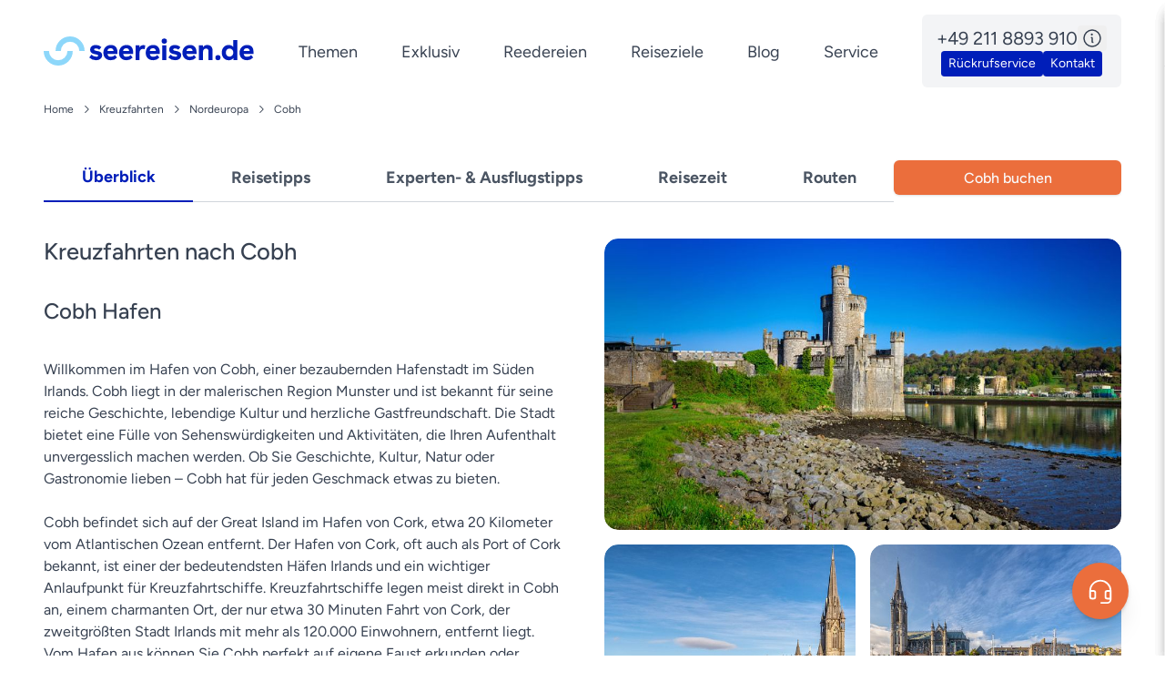

--- FILE ---
content_type: text/html;charset=utf-8
request_url: https://www.seereisen.de/kreuzfahrten/nordeuropa/cobh
body_size: 102727
content:
<!DOCTYPE html><html  lang="de"><head><meta charset="utf-8">
<meta name="viewport" content="width=device-width, initial-scale=1">
<title>Top Angebote für Kreuzfahrten nach Cobh &#x2F; Cork</title>
<style>*,::backdrop,:after,:before{--tw-border-spacing-x:0;--tw-border-spacing-y:0;--tw-translate-x:0;--tw-translate-y:0;--tw-rotate:0;--tw-skew-x:0;--tw-skew-y:0;--tw-scale-x:1;--tw-scale-y:1;--tw-pan-x: ;--tw-pan-y: ;--tw-pinch-zoom: ;--tw-scroll-snap-strictness:proximity;--tw-gradient-from-position: ;--tw-gradient-via-position: ;--tw-gradient-to-position: ;--tw-ordinal: ;--tw-slashed-zero: ;--tw-numeric-figure: ;--tw-numeric-spacing: ;--tw-numeric-fraction: ;--tw-ring-inset: ;--tw-ring-offset-width:0px;--tw-ring-offset-color:#fff;--tw-ring-color:#3b82f680;--tw-ring-offset-shadow:0 0 #0000;--tw-ring-shadow:0 0 #0000;--tw-shadow:0 0 #0000;--tw-shadow-colored:0 0 #0000;--tw-blur: ;--tw-brightness: ;--tw-contrast: ;--tw-grayscale: ;--tw-hue-rotate: ;--tw-invert: ;--tw-saturate: ;--tw-sepia: ;--tw-drop-shadow: ;--tw-backdrop-blur: ;--tw-backdrop-brightness: ;--tw-backdrop-contrast: ;--tw-backdrop-grayscale: ;--tw-backdrop-hue-rotate: ;--tw-backdrop-invert: ;--tw-backdrop-opacity: ;--tw-backdrop-saturate: ;--tw-backdrop-sepia: ;--tw-contain-size: ;--tw-contain-layout: ;--tw-contain-paint: ;--tw-contain-style: }*,:after,:before{border:0 solid #e5e7eb;box-sizing:border-box}:after,:before{--tw-content:""}:host,html{line-height:1.5;-webkit-text-size-adjust:100%;font-family:Figtree,ui-sans-serif,system-ui,sans-serif,Apple Color Emoji,Segoe UI Emoji,Segoe UI Symbol,Noto Color Emoji;font-feature-settings:normal;font-variation-settings:normal;tab-size:4;-webkit-tap-highlight-color:transparent}body{line-height:inherit;margin:0}hr{border-top-width:1px;color:inherit;height:0}abbr:where([title]){-webkit-text-decoration:underline dotted;text-decoration:underline dotted}h1,h2,h3,h4,h5,h6{font-size:inherit;font-weight:inherit}a{color:inherit;text-decoration:inherit}b,strong{font-weight:bolder}code,kbd,pre,samp{font-family:ui-monospace,SFMono-Regular,Menlo,Monaco,Consolas,Liberation Mono,Courier New,monospace;font-feature-settings:normal;font-size:1em;font-variation-settings:normal}small{font-size:80%}sub,sup{font-size:75%;line-height:0;position:relative;vertical-align:initial}sub{bottom:-.25em}sup{top:-.5em}table{border-collapse:collapse;border-color:inherit;text-indent:0}button,input,optgroup,select,textarea{color:inherit;font-family:inherit;font-feature-settings:inherit;font-size:100%;font-variation-settings:inherit;font-weight:inherit;letter-spacing:inherit;line-height:inherit;margin:0;padding:0}button,select{text-transform:none}button,input:where([type=button]),input:where([type=reset]),input:where([type=submit]){-webkit-appearance:button;background-color:initial;background-image:none}:-moz-focusring{outline:auto}:-moz-ui-invalid{box-shadow:none}progress{vertical-align:initial}::-webkit-inner-spin-button,::-webkit-outer-spin-button{height:auto}[type=search]{-webkit-appearance:textfield;outline-offset:-2px}::-webkit-search-decoration{-webkit-appearance:none}::-webkit-file-upload-button{-webkit-appearance:button;font:inherit}summary{display:list-item}blockquote,dd,dl,figure,h1,h2,h3,h4,h5,h6,hr,p,pre{margin:0}fieldset{margin:0}fieldset,legend{padding:0}menu,ol,ul{list-style:none;margin:0;padding:0}dialog{padding:0}textarea{resize:vertical}input::placeholder,textarea::placeholder{color:#9ca3af;opacity:1}[role=button],button{cursor:pointer}:disabled{cursor:default}audio,canvas,embed,iframe,img,object,svg,video{display:block;vertical-align:middle}img,video{height:auto;max-width:100%}[hidden]:where(:not([hidden=until-found])){display:none}[multiple],[type=date],[type=datetime-local],[type=email],[type=month],[type=number],[type=password],[type=search],[type=tel],[type=text],[type=time],[type=url],[type=week],input:where(:not([type])),select,textarea{appearance:none;background-color:#fff;border-color:#6b7280;border-radius:0;border-width:1px;font-size:1rem;line-height:1.5rem;padding:.5rem .75rem;--tw-shadow:0 0 #0000}[multiple]:focus,[type=date]:focus,[type=datetime-local]:focus,[type=email]:focus,[type=month]:focus,[type=number]:focus,[type=password]:focus,[type=search]:focus,[type=tel]:focus,[type=text]:focus,[type=time]:focus,[type=url]:focus,[type=week]:focus,input:where(:not([type])):focus,select:focus,textarea:focus{outline:2px solid #0000;outline-offset:2px;--tw-ring-inset:var(--tw-empty, );--tw-ring-offset-width:0px;--tw-ring-offset-color:#fff;--tw-ring-color:#2563eb;--tw-ring-offset-shadow:var(--tw-ring-inset) 0 0 0 var(--tw-ring-offset-width) var(--tw-ring-offset-color);--tw-ring-shadow:var(--tw-ring-inset) 0 0 0 calc(1px + var(--tw-ring-offset-width)) var(--tw-ring-color);border-color:#2563eb;box-shadow:var(--tw-ring-offset-shadow),var(--tw-ring-shadow),var(--tw-shadow)}input::placeholder,textarea::placeholder{color:#6b7280;opacity:1}::-webkit-datetime-edit-fields-wrapper{padding:0}::-webkit-date-and-time-value{min-height:1.5em;text-align:inherit}::-webkit-datetime-edit{display:inline-flex}::-webkit-datetime-edit,::-webkit-datetime-edit-day-field,::-webkit-datetime-edit-hour-field,::-webkit-datetime-edit-meridiem-field,::-webkit-datetime-edit-millisecond-field,::-webkit-datetime-edit-minute-field,::-webkit-datetime-edit-month-field,::-webkit-datetime-edit-second-field,::-webkit-datetime-edit-year-field{padding-bottom:0;padding-top:0}select{background-image:url("data:image/svg+xml;charset=utf-8,%3Csvg xmlns='http://www.w3.org/2000/svg' fill='none' viewBox='0 0 20 20'%3E%3Cpath stroke='%236b7280' stroke-linecap='round' stroke-linejoin='round' stroke-width='1.5' d='m6 8 4 4 4-4'/%3E%3C/svg%3E");background-position:right .5rem center;background-repeat:no-repeat;background-size:1.5em 1.5em;padding-right:2.5rem;-webkit-print-color-adjust:exact;print-color-adjust:exact}[multiple],[size]:where(select:not([size="1"])){background-image:none;background-position:0 0;background-repeat:unset;background-size:initial;padding-right:.75rem;-webkit-print-color-adjust:unset;print-color-adjust:unset}[type=checkbox],[type=radio]{appearance:none;background-color:#fff;background-origin:border-box;border-color:#6b7280;border-width:1px;color:#2563eb;display:inline-block;flex-shrink:0;height:1rem;padding:0;-webkit-print-color-adjust:exact;print-color-adjust:exact;-webkit-user-select:none;user-select:none;vertical-align:middle;width:1rem;--tw-shadow:0 0 #0000}[type=checkbox]{border-radius:0}[type=radio]{border-radius:100%}[type=checkbox]:focus,[type=radio]:focus{outline:2px solid #0000;outline-offset:2px;--tw-ring-inset:var(--tw-empty, );--tw-ring-offset-width:2px;--tw-ring-offset-color:#fff;--tw-ring-color:#2563eb;--tw-ring-offset-shadow:var(--tw-ring-inset) 0 0 0 var(--tw-ring-offset-width) var(--tw-ring-offset-color);--tw-ring-shadow:var(--tw-ring-inset) 0 0 0 calc(2px + var(--tw-ring-offset-width)) var(--tw-ring-color);box-shadow:var(--tw-ring-offset-shadow),var(--tw-ring-shadow),var(--tw-shadow)}[type=checkbox]:checked,[type=radio]:checked{background-color:currentColor;background-position:50%;background-repeat:no-repeat;background-size:100% 100%;border-color:#0000}[type=checkbox]:checked{background-image:url("data:image/svg+xml;charset=utf-8,%3Csvg xmlns='http://www.w3.org/2000/svg' fill='%23fff' viewBox='0 0 16 16'%3E%3Cpath d='M12.207 4.793a1 1 0 0 1 0 1.414l-5 5a1 1 0 0 1-1.414 0l-2-2a1 1 0 0 1 1.414-1.414L6.5 9.086l4.293-4.293a1 1 0 0 1 1.414 0'/%3E%3C/svg%3E")}@media(forced-colors:active){[type=checkbox]:checked{appearance:auto}}[type=radio]:checked{background-image:url("data:image/svg+xml;charset=utf-8,%3Csvg xmlns='http://www.w3.org/2000/svg' fill='%23fff' viewBox='0 0 16 16'%3E%3Ccircle cx='8' cy='8' r='3'/%3E%3C/svg%3E")}@media(forced-colors:active){[type=radio]:checked{appearance:auto}}[type=checkbox]:checked:focus,[type=checkbox]:checked:hover,[type=checkbox]:indeterminate,[type=radio]:checked:focus,[type=radio]:checked:hover{background-color:currentColor;border-color:#0000}[type=checkbox]:indeterminate{background-image:url("data:image/svg+xml;charset=utf-8,%3Csvg xmlns='http://www.w3.org/2000/svg' fill='none' viewBox='0 0 16 16'%3E%3Cpath stroke='%23fff' stroke-linecap='round' stroke-linejoin='round' stroke-width='2' d='M4 8h8'/%3E%3C/svg%3E");background-position:50%;background-repeat:no-repeat;background-size:100% 100%}@media(forced-colors:active){[type=checkbox]:indeterminate{appearance:auto}}[type=checkbox]:indeterminate:focus,[type=checkbox]:indeterminate:hover{background-color:currentColor;border-color:#0000}[type=file]{background:unset;border-color:inherit;border-radius:0;border-width:0;font-size:unset;line-height:inherit;padding:0}[type=file]:focus{outline:1px solid ButtonText;outline:1px auto -webkit-focus-ring-color}.container{width:100%}@media(min-width:340px){.container{max-width:340px}}@media(min-width:480px){.container{max-width:480px}}@media(min-width:640px){.container{max-width:640px}}@media(min-width:768px){.container{max-width:768px}}@media(min-width:1024px){.container{max-width:1024px}}@media(min-width:1280px){.container{max-width:1280px}}@media(min-width:1680px){.container{max-width:1680px}}.form-input,.form-multiselect,.form-select,.form-textarea{appearance:none;background-color:#fff;border-color:#6b7280;border-radius:0;border-width:1px;font-size:1rem;line-height:1.5rem;padding:.5rem .75rem;--tw-shadow:0 0 #0000}.form-input:focus,.form-multiselect:focus,.form-select:focus,.form-textarea:focus{outline:2px solid #0000;outline-offset:2px;--tw-ring-inset:var(--tw-empty, );--tw-ring-offset-width:0px;--tw-ring-offset-color:#fff;--tw-ring-color:#2563eb;--tw-ring-offset-shadow:var(--tw-ring-inset) 0 0 0 var(--tw-ring-offset-width) var(--tw-ring-offset-color);--tw-ring-shadow:var(--tw-ring-inset) 0 0 0 calc(1px + var(--tw-ring-offset-width)) var(--tw-ring-color);border-color:#2563eb;box-shadow:var(--tw-ring-offset-shadow),var(--tw-ring-shadow),var(--tw-shadow)}.form-select{background-image:url("data:image/svg+xml;charset=utf-8,%3Csvg xmlns='http://www.w3.org/2000/svg' fill='none' viewBox='0 0 20 20'%3E%3Cpath stroke='%236b7280' stroke-linecap='round' stroke-linejoin='round' stroke-width='1.5' d='m6 8 4 4 4-4'/%3E%3C/svg%3E");background-position:right .5rem center;background-repeat:no-repeat;background-size:1.5em 1.5em;padding-right:2.5rem;-webkit-print-color-adjust:exact;print-color-adjust:exact}.form-select:where([size]:not([size="1"])){background-image:none;background-position:0 0;background-repeat:unset;background-size:initial;padding-right:.75rem;-webkit-print-color-adjust:unset;print-color-adjust:unset}.sr-only{height:1px;margin:-1px;overflow:hidden;padding:0;position:absolute;width:1px;clip:rect(0,0,0,0);border-width:0;white-space:nowrap}.pointer-events-none{pointer-events:none}.pointer-events-auto{pointer-events:auto}.visible{visibility:visible}.invisible{visibility:hidden}.static{position:static}.fixed{position:fixed}.absolute{position:absolute}.relative{position:relative}.sticky{position:sticky}.-inset-1{inset:-.25rem}.-inset-2\.5{inset:-.625rem}.inset-0{inset:0}.inset-x-0{left:0;right:0}.inset-y-0{bottom:0;top:0}.-bottom-3{bottom:-.75rem}.-bottom-5{bottom:-1.25rem}.-bottom-full{bottom:-100%}.-left-16{left:-4rem}.-right-2{right:-.5rem}.-right-5{right:-1.25rem}.-top-1{top:-.25rem}.-top-8{top:-2rem}.bottom-0{bottom:0}.bottom-1{bottom:.25rem}.bottom-10{bottom:2.5rem}.bottom-2{bottom:.5rem}.bottom-20{bottom:5rem}.bottom-3{bottom:.75rem}.bottom-5{bottom:1.25rem}.bottom-8{bottom:2rem}.bottom-\[-100\%\]{bottom:-100%}.bottom-\[-1px\]{bottom:-1px}.bottom-\[2px\]{bottom:2px}.bottom-\[3\%\]{bottom:3%}.bottom-full{bottom:100%}.end-0{inset-inline-end:0}.left-0{left:0}.left-1{left:.25rem}.left-1\/2{left:50%}.left-10{left:2.5rem}.left-12{left:3rem}.left-2{left:.5rem}.left-24{left:6rem}.left-28{left:7rem}.left-32{left:8rem}.left-5{left:1.25rem}.left-8{left:2rem}.left-9{left:2.25rem}.left-\[2\%\]{left:2%}.left-full{left:100%}.right-0{right:0}.right-1{right:.25rem}.right-1\/2{right:50%}.right-10{right:2.5rem}.right-2{right:.5rem}.right-2\.5{right:.625rem}.right-24{right:6rem}.right-3{right:.75rem}.right-32{right:8rem}.right-4{right:1rem}.right-5{right:1.25rem}.right-6{right:1.5rem}.right-8{right:2rem}.right-\[10\%\]{right:10%}.right-\[2\%\]{right:2%}.right-full{right:100%}.top-0{top:0}.top-1\/2{top:50%}.top-1\/4{top:25%}.top-10{top:2.5rem}.top-14{top:3.5rem}.top-16{top:4rem}.top-2{top:.5rem}.top-2\.5{top:.625rem}.top-2\/4{top:50%}.top-3{top:.75rem}.top-36{top:9rem}.top-4{top:1rem}.top-5{top:1.25rem}.top-8{top:2rem}.top-9{top:2.25rem}.top-\[-1\.25rem\]{top:-1.25rem}.top-\[100px\]{top:100px}.top-\[100vh\]{top:100vh}.top-\[10px\]{top:10px}.top-\[15\%\]{top:15%}.top-\[3\.2rem\]{top:3.2rem}.top-\[5px\]{top:5px}.top-\[85px\]{top:85px}.top-auto{top:auto}.top-full{top:100%}.isolate{isolation:isolate}.\!z-50{z-index:50!important}.\!z-\[9999\]{z-index:9999!important}.-z-10{z-index:-10}.z-0{z-index:0}.z-10{z-index:10}.z-20{z-index:20}.z-30{z-index:30}.z-40{z-index:40}.z-50{z-index:50}.z-\[1000\]{z-index:1000}.z-\[1001\]{z-index:1001}.z-\[100\]{z-index:100}.z-\[1050\]{z-index:1050}.z-\[20\]{z-index:20}.z-\[219\]{z-index:219}.z-\[220\]{z-index:220}.z-\[301\]{z-index:301}.z-\[350\]{z-index:350}.z-\[3\]{z-index:3}.z-\[50\]{z-index:50}.z-\[666\]{z-index:666}.z-\[85\]{z-index:85}.z-\[86\]{z-index:86}.z-\[87\]{z-index:87}.z-\[9999\]{z-index:9999}.z-\[999\]{z-index:999}.order-1{order:1}.order-2{order:2}.order-3{order:3}.order-4{order:4}.order-6{order:6}.order-7{order:7}.order-first{order:-9999}.order-last{order:9999}.col-span-1{grid-column:span 1/span 1}.col-span-12{grid-column:span 12/span 12}.col-span-2{grid-column:span 2/span 2}.col-span-3{grid-column:span 3/span 3}.col-span-4{grid-column:span 4/span 4}.col-span-5{grid-column:span 5/span 5}.col-span-6{grid-column:span 6/span 6}.col-span-7{grid-column:span 7/span 7}.col-start-1{grid-column-start:1}.col-start-2{grid-column-start:2}.row-span-1{grid-row:span 1/span 1}.row-span-2{grid-row:span 2/span 2}.row-start-1{grid-row-start:1}.row-start-2{grid-row-start:2}.\!m-0{margin:0!important}.-m-3{margin:-.75rem}.-m-5{margin:-1.25rem}.m-0{margin:0}.m-1{margin:.25rem}.m-10{margin:2.5rem}.m-2{margin:.5rem}.m-3{margin:.75rem}.m-4{margin:1rem}.m-5{margin:1.25rem}.m-auto{margin:auto}.\!my-0{margin-bottom:0!important;margin-top:0!important}.-mx-1{margin-left:-.25rem;margin-right:-.25rem}.-mx-4{margin-left:-1rem;margin-right:-1rem}.-my-4{margin-bottom:-1rem;margin-top:-1rem}.mx-0{margin-left:0;margin-right:0}.mx-1{margin-left:.25rem;margin-right:.25rem}.mx-2{margin-left:.5rem;margin-right:.5rem}.mx-3{margin-left:.75rem;margin-right:.75rem}.mx-4{margin-left:1rem;margin-right:1rem}.mx-6{margin-left:1.5rem;margin-right:1.5rem}.mx-7{margin-left:1.75rem;margin-right:1.75rem}.mx-auto{margin-left:auto;margin-right:auto}.my-0{margin-bottom:0;margin-top:0}.my-1{margin-bottom:.25rem;margin-top:.25rem}.my-10{margin-bottom:2.5rem;margin-top:2.5rem}.my-12{margin-bottom:3rem;margin-top:3rem}.my-14{margin-bottom:3.5rem;margin-top:3.5rem}.my-16{margin-bottom:4rem;margin-top:4rem}.my-2{margin-bottom:.5rem;margin-top:.5rem}.my-20{margin-bottom:5rem;margin-top:5rem}.my-3{margin-bottom:.75rem;margin-top:.75rem}.my-32{margin-bottom:8rem;margin-top:8rem}.my-4{margin-bottom:1rem;margin-top:1rem}.my-5{margin-bottom:1.25rem;margin-top:1.25rem}.my-6{margin-bottom:1.5rem;margin-top:1.5rem}.my-64{margin-bottom:16rem;margin-top:16rem}.my-7{margin-bottom:1.75rem;margin-top:1.75rem}.my-8{margin-bottom:2rem;margin-top:2rem}.my-\[3\.75rem\]{margin-bottom:3.75rem;margin-top:3.75rem}.my-\[30px\]{margin-bottom:30px;margin-top:30px}.my-auto{margin-bottom:auto;margin-top:auto}.my-px{margin-bottom:1px;margin-top:1px}.\!mb-0{margin-bottom:0!important}.\!mt-0{margin-top:0!important}.-mb-24{margin-bottom:-6rem}.-mb-4{margin-bottom:-1rem}.-mb-5{margin-bottom:-1.25rem}.-ml-20{margin-left:-5rem}.-mr-1{margin-right:-.25rem}.-mt-0\.5{margin-top:-.125rem}.-mt-1{margin-top:-.25rem}.-mt-10{margin-top:-2.5rem}.-mt-24{margin-top:-6rem}.-mt-3{margin-top:-.75rem}.mb-0{margin-bottom:0}.mb-1{margin-bottom:.25rem}.mb-10{margin-bottom:2.5rem}.mb-12{margin-bottom:3rem}.mb-14{margin-bottom:3.5rem}.mb-16{margin-bottom:4rem}.mb-2{margin-bottom:.5rem}.mb-2\.5{margin-bottom:.625rem}.mb-20{margin-bottom:5rem}.mb-24{margin-bottom:6rem}.mb-3{margin-bottom:.75rem}.mb-4{margin-bottom:1rem}.mb-5{margin-bottom:1.25rem}.mb-6{margin-bottom:1.5rem}.mb-8{margin-bottom:2rem}.mb-auto{margin-bottom:auto}.me-1{margin-inline-end:.25rem}.me-16{margin-inline-end:4rem}.me-5{margin-inline-end:1.25rem}.me-6{margin-inline-end:1.5rem}.ml-0{margin-left:0}.ml-0\.5{margin-left:.125rem}.ml-1{margin-left:.25rem}.ml-2{margin-left:.5rem}.ml-3{margin-left:.75rem}.ml-4{margin-left:1rem}.ml-5{margin-left:1.25rem}.ml-6{margin-left:1.5rem}.ml-8{margin-left:2rem}.ml-\[3\.6rem\]{margin-left:3.6rem}.ml-auto{margin-left:auto}.ml-px{margin-left:1px}.mr-0{margin-right:0}.mr-1{margin-right:.25rem}.mr-2{margin-right:.5rem}.mr-3{margin-right:.75rem}.mr-4{margin-right:1rem}.mr-5{margin-right:1.25rem}.ms-1{margin-inline-start:.25rem}.ms-2{margin-inline-start:.5rem}.ms-5{margin-inline-start:1.25rem}.ms-6{margin-inline-start:1.5rem}.mt-0{margin-top:0}.mt-0\.5{margin-top:.125rem}.mt-1{margin-top:.25rem}.mt-10{margin-top:2.5rem}.mt-12{margin-top:3rem}.mt-14{margin-top:3.5rem}.mt-16{margin-top:4rem}.mt-2{margin-top:.5rem}.mt-20{margin-top:5rem}.mt-3{margin-top:.75rem}.mt-32{margin-top:8rem}.mt-4{margin-top:1rem}.mt-40{margin-top:10rem}.mt-5{margin-top:1.25rem}.mt-6{margin-top:1.5rem}.mt-7{margin-top:1.75rem}.mt-8{margin-top:2rem}.mt-\[10px\]{margin-top:10px}.mt-\[4\.37rem\]{margin-top:4.37rem}.mt-auto{margin-top:auto}.line-clamp-2{-webkit-line-clamp:2}.line-clamp-2,.line-clamp-4{display:-webkit-box;overflow:hidden;-webkit-box-orient:vertical}.line-clamp-4{-webkit-line-clamp:4}.line-clamp-\[7\]{display:-webkit-box;overflow:hidden;-webkit-box-orient:vertical;-webkit-line-clamp:7}.block{display:block}.\!inline-block{display:inline-block!important}.inline-block{display:inline-block}.inline{display:inline}.flex{display:flex}.inline-flex{display:inline-flex}.table{display:table}.flow-root{display:flow-root}.grid{display:grid}.hidden{display:none}.aspect-auto{aspect-ratio:auto}.aspect-square{aspect-ratio:1/1}.aspect-video{aspect-ratio:16/9}.\!size-5{height:1.25rem!important;width:1.25rem!important}.size-10{height:2.5rem;width:2.5rem}.size-11{height:2.75rem;width:2.75rem}.size-12{height:3rem;width:3rem}.size-16{height:4rem;width:4rem}.size-2{height:.5rem;width:.5rem}.size-24{height:6rem;width:6rem}.size-3\.5{height:.875rem;width:.875rem}.size-4{height:1rem;width:1rem}.size-5{height:1.25rem;width:1.25rem}.size-6{height:1.5rem;width:1.5rem}.size-7{height:1.75rem;width:1.75rem}.size-8{height:2rem;width:2rem}.size-96{height:24rem;width:24rem}.size-full{height:100%;width:100%}.\!h-\[36px\]{height:36px!important}.\!h-\[40px\]{height:40px!important}.\!h-auto{height:auto!important}.h-0{height:0}.h-0\.5{height:.125rem}.h-1{height:.25rem}.h-1\.5{height:.375rem}.h-1\/2{height:50%}.h-1\/4{height:25%}.h-1\/6{height:16.666667%}.h-10{height:2.5rem}.h-11{height:2.75rem}.h-12{height:3rem}.h-14{height:3.5rem}.h-16{height:4rem}.h-2\.5{height:.625rem}.h-2\/3{height:66.666667%}.h-20{height:5rem}.h-24{height:6rem}.h-28{height:7rem}.h-3{height:.75rem}.h-3\/4{height:75%}.h-32{height:8rem}.h-36{height:9rem}.h-4{height:1rem}.h-40{height:10rem}.h-48{height:12rem}.h-5{height:1.25rem}.h-5\/6{height:83.333333%}.h-52{height:13rem}.h-56{height:14rem}.h-6{height:1.5rem}.h-60{height:15rem}.h-64{height:16rem}.h-7{height:1.75rem}.h-8{height:2rem}.h-80{height:20rem}.h-9{height:2.25rem}.h-96{height:24rem}.h-\[0\.5px\]{height:.5px}.h-\[1000px\]{height:1000px}.h-\[100px\]{height:100px}.h-\[10px\]{height:10px}.h-\[10rem\]{height:10rem}.h-\[140px\]{height:140px}.h-\[15rem\]{height:15rem}.h-\[200px\]{height:200px}.h-\[20vh\]{height:20vh}.h-\[25px\]{height:25px}.h-\[28rem\]{height:28rem}.h-\[29rem\]{height:29rem}.h-\[2px\]{height:2px}.h-\[3\.7rem\]{height:3.7rem}.h-\[300px\]{height:300px}.h-\[30rem\]{height:30rem}.h-\[32px\]{height:32px}.h-\[36px\]{height:36px}.h-\[400px\]{height:400px}.h-\[40px\]{height:40px}.h-\[42px\]{height:42px}.h-\[43px\]{height:43px}.h-\[45rem\]{height:45rem}.h-\[500px\]{height:500px}.h-\[5vh\]{height:5vh}.h-\[600px\]{height:600px}.h-\[7vh\]{height:7vh}.h-\[8vh\]{height:8vh}.h-auto{height:auto}.h-fit{height:fit-content}.h-full{height:100%}.h-screen{height:100vh}.max-h-56{max-height:14rem}.max-h-60{max-height:15rem}.max-h-64{max-height:16rem}.max-h-96{max-height:24rem}.max-h-\[100vh\]{max-height:100vh}.max-h-\[300px\]{max-height:300px}.max-h-\[330px\]{max-height:330px}.max-h-\[350px\]{max-height:350px}.max-h-\[38rem\]{max-height:38rem}.max-h-\[4rem\]{max-height:4rem}.max-h-\[600px\]{max-height:600px}.max-h-\[90vh\]{max-height:90vh}.max-h-full{max-height:100%}.min-h-24{min-height:6rem}.min-h-36{min-height:9rem}.min-h-56{min-height:14rem}.min-h-96{min-height:24rem}.min-h-\[10rem\]{min-height:10rem}.min-h-\[16px\]{min-height:16px}.min-h-\[240px\]{min-height:240px}.min-h-\[24rem\]{min-height:24rem}.min-h-\[2em\]{min-height:2em}.min-h-\[300px\]{min-height:300px}.min-h-\[30rem\]{min-height:30rem}.min-h-\[32rem\]{min-height:32rem}.min-h-\[37rem\]{min-height:37rem}.min-h-\[400px\]{min-height:400px}.min-h-\[40rem\]{min-height:40rem}.min-h-\[50rem\]{min-height:50rem}.min-h-full{min-height:100%}.min-h-screen{min-height:100vh}.\!w-fit{width:fit-content!important}.w-0{width:0}.w-1\/12{width:8.333333%}.w-1\/2{width:50%}.w-1\/3{width:33.333333%}.w-1\/4{width:25%}.w-10{width:2.5rem}.w-10\/12{width:83.333333%}.w-11{width:2.75rem}.w-12{width:3rem}.w-14{width:3.5rem}.w-16{width:4rem}.w-2\/3{width:66.666667%}.w-2\/5{width:40%}.w-20{width:5rem}.w-24{width:6rem}.w-28{width:7rem}.w-3{width:.75rem}.w-3\/4{width:75%}.w-3\/5{width:60%}.w-3\/6{width:50%}.w-32{width:8rem}.w-36{width:9rem}.w-4{width:1rem}.w-4\/5{width:80%}.w-40{width:10rem}.w-44{width:11rem}.w-48{width:12rem}.w-5{width:1.25rem}.w-5\/6{width:83.333333%}.w-52{width:13rem}.w-56{width:14rem}.w-6{width:1.5rem}.w-6\/12{width:50%}.w-60{width:15rem}.w-64{width:16rem}.w-7{width:1.75rem}.w-72{width:18rem}.w-8{width:2rem}.w-8\/12{width:66.666667%}.w-9{width:2.25rem}.w-96{width:24rem}.w-\[100\%\]{width:100%}.w-\[100px\]{width:100px}.w-\[10px\]{width:10px}.w-\[15\%\]{width:15%}.w-\[150px\]{width:150px}.w-\[16rem\]{width:16rem}.w-\[17rem\]{width:17rem}.w-\[250px\]{width:250px}.w-\[28rem\]{width:28rem}.w-\[350px\]{width:350px}.w-\[45\%\]{width:45%}.w-\[6\.2rem\]{width:6.2rem}.w-\[80\%\]{width:80%}.w-auto{width:auto}.w-fit{width:fit-content}.w-full{width:100%}.w-screen{width:100vw}.min-w-0{min-width:0}.min-w-10{min-width:2.5rem}.min-w-20{min-width:5rem}.min-w-36{min-width:9rem}.min-w-40{min-width:10rem}.min-w-48{min-width:12rem}.min-w-64{min-width:16rem}.min-w-\[100px\]{min-width:100px}.min-w-\[110px\]{min-width:110px}.min-w-\[200px\]{min-width:200px}.min-w-\[320px\]{min-width:320px}.min-w-\[40px\]{min-width:40px}.min-w-\[50\%\]{min-width:50%}.min-w-\[500px\]{min-width:500px}.min-w-fit{min-width:fit-content}.min-w-full{min-width:100%}.max-w-24{max-width:6rem}.max-w-2xl{max-width:42rem}.max-w-40{max-width:10rem}.max-w-48{max-width:12rem}.max-w-4xl{max-width:56rem}.max-w-72{max-width:18rem}.max-w-7xl{max-width:80rem}.max-w-96{max-width:24rem}.max-w-\[15rem\]{max-width:15rem}.max-w-\[250px\]{max-width:250px}.max-w-\[50\%\]{max-width:50%}.max-w-\[500px\]{max-width:500px}.max-w-\[52rem\]{max-width:52rem}.max-w-\[6px\]{max-width:6px}.max-w-fit{max-width:fit-content}.max-w-full{max-width:100%}.max-w-lg{max-width:32rem}.max-w-max{max-width:max-content}.max-w-md{max-width:28rem}.max-w-none{max-width:none}.max-w-screen-lg{max-width:1024px}.max-w-sm{max-width:24rem}.max-w-xl{max-width:36rem}.flex-1{flex:1 1 0%}.flex-auto{flex:1 1 auto}.flex-none{flex:none}.flex-shrink{flex-shrink:1}.flex-shrink-0{flex-shrink:0}.shrink{flex-shrink:1}.shrink-0{flex-shrink:0}.flex-grow,.grow{flex-grow:1}.grow-0{flex-grow:0}.basis-1\/2{flex-basis:50%}.basis-2\/3{flex-basis:66.666667%}.table-auto{table-layout:auto}.border-collapse{border-collapse:collapse}.origin-bottom{transform-origin:bottom}.origin-left{transform-origin:left}.origin-right{transform-origin:right}.origin-top{transform-origin:top}.origin-top-left{transform-origin:top left}.origin-top-right{transform-origin:top right}.-translate-x-1\/2{--tw-translate-x:-50%}.-translate-x-1\/2,.-translate-x-2{transform:translate(var(--tw-translate-x),var(--tw-translate-y)) rotate(var(--tw-rotate)) skew(var(--tw-skew-x)) skewY(var(--tw-skew-y)) scaleX(var(--tw-scale-x)) scaleY(var(--tw-scale-y))}.-translate-x-2{--tw-translate-x:-.5rem}.-translate-x-full{--tw-translate-x:-100%}.-translate-x-full,.-translate-y-1\/2{transform:translate(var(--tw-translate-x),var(--tw-translate-y)) rotate(var(--tw-rotate)) skew(var(--tw-skew-x)) skewY(var(--tw-skew-y)) scaleX(var(--tw-scale-x)) scaleY(var(--tw-scale-y))}.-translate-y-1\/2{--tw-translate-y:-50%}.-translate-y-2{--tw-translate-y:-.5rem}.-translate-y-2,.translate-x-0{transform:translate(var(--tw-translate-x),var(--tw-translate-y)) rotate(var(--tw-rotate)) skew(var(--tw-skew-x)) skewY(var(--tw-skew-y)) scaleX(var(--tw-scale-x)) scaleY(var(--tw-scale-y))}.translate-x-0{--tw-translate-x:0px}.translate-x-1\/2{--tw-translate-x:50%}.translate-x-1\/2,.translate-x-2{transform:translate(var(--tw-translate-x),var(--tw-translate-y)) rotate(var(--tw-rotate)) skew(var(--tw-skew-x)) skewY(var(--tw-skew-y)) scaleX(var(--tw-scale-x)) scaleY(var(--tw-scale-y))}.translate-x-2{--tw-translate-x:.5rem}.translate-x-full{--tw-translate-x:100%}.translate-x-full,.translate-y-0{transform:translate(var(--tw-translate-x),var(--tw-translate-y)) rotate(var(--tw-rotate)) skew(var(--tw-skew-x)) skewY(var(--tw-skew-y)) scaleX(var(--tw-scale-x)) scaleY(var(--tw-scale-y))}.translate-y-0{--tw-translate-y:0px}.translate-y-1{--tw-translate-y:.25rem}.translate-y-1,.translate-y-2{transform:translate(var(--tw-translate-x),var(--tw-translate-y)) rotate(var(--tw-rotate)) skew(var(--tw-skew-x)) skewY(var(--tw-skew-y)) scaleX(var(--tw-scale-x)) scaleY(var(--tw-scale-y))}.translate-y-2{--tw-translate-y:.5rem}.translate-y-full{--tw-translate-y:100%}.rotate-0,.translate-y-full{transform:translate(var(--tw-translate-x),var(--tw-translate-y)) rotate(var(--tw-rotate)) skew(var(--tw-skew-x)) skewY(var(--tw-skew-y)) scaleX(var(--tw-scale-x)) scaleY(var(--tw-scale-y))}.rotate-0{--tw-rotate:0deg}.rotate-180{--tw-rotate:180deg}.rotate-180,.rotate-90{transform:translate(var(--tw-translate-x),var(--tw-translate-y)) rotate(var(--tw-rotate)) skew(var(--tw-skew-x)) skewY(var(--tw-skew-y)) scaleX(var(--tw-scale-x)) scaleY(var(--tw-scale-y))}.rotate-90{--tw-rotate:90deg}.scale-100{--tw-scale-x:1;--tw-scale-y:1}.scale-100,.scale-125{transform:translate(var(--tw-translate-x),var(--tw-translate-y)) rotate(var(--tw-rotate)) skew(var(--tw-skew-x)) skewY(var(--tw-skew-y)) scaleX(var(--tw-scale-x)) scaleY(var(--tw-scale-y))}.scale-125{--tw-scale-x:1.25;--tw-scale-y:1.25}.scale-75{--tw-scale-x:.75;--tw-scale-y:.75}.scale-75,.scale-90{transform:translate(var(--tw-translate-x),var(--tw-translate-y)) rotate(var(--tw-rotate)) skew(var(--tw-skew-x)) skewY(var(--tw-skew-y)) scaleX(var(--tw-scale-x)) scaleY(var(--tw-scale-y))}.scale-90{--tw-scale-x:.9;--tw-scale-y:.9}.scale-95{--tw-scale-x:.95;--tw-scale-y:.95}.scale-95,.transform{transform:translate(var(--tw-translate-x),var(--tw-translate-y)) rotate(var(--tw-rotate)) skew(var(--tw-skew-x)) skewY(var(--tw-skew-y)) scaleX(var(--tw-scale-x)) scaleY(var(--tw-scale-y))}.animate-pulse{animation:pulse 2s cubic-bezier(.4,0,.6,1) infinite}@keyframes spin{to{transform:rotate(1turn)}}.animate-spin{animation:spin 1s linear infinite}.cursor-default{cursor:default}.cursor-help{cursor:help}.cursor-not-allowed{cursor:not-allowed}.cursor-pointer{cursor:pointer}.cursor-zoom-in{cursor:zoom-in}.select-none{-webkit-user-select:none;user-select:none}.resize-none{resize:none}.scroll-mt-10{scroll-margin-top:2.5rem}.scroll-mt-20{scroll-margin-top:5rem}.scroll-mt-32{scroll-margin-top:8rem}.list-inside{list-style-position:inside}.list-outside{list-style-position:outside}.list-decimal{list-style-type:decimal}.list-disc{list-style-type:disc}.list-none{list-style-type:none}.appearance-none{appearance:none}.columns-1{column-count:1}.columns-2{column-count:2}.break-inside-avoid{break-inside:avoid}.grid-flow-row{grid-auto-flow:row}.grid-flow-col{grid-auto-flow:column}.grid-flow-row-dense{grid-auto-flow:row dense}.auto-rows-max{grid-auto-rows:max-content}.grid-cols-1{grid-template-columns:repeat(1,minmax(0,1fr))}.grid-cols-10{grid-template-columns:repeat(10,minmax(0,1fr))}.grid-cols-12{grid-template-columns:repeat(12,minmax(0,1fr))}.grid-cols-2{grid-template-columns:repeat(2,minmax(0,1fr))}.grid-cols-3{grid-template-columns:repeat(3,minmax(0,1fr))}.grid-cols-8{grid-template-columns:repeat(8,minmax(0,1fr))}.grid-cols-\[1fr_minmax\(0\.25rem\,_1fr\)\]{grid-template-columns:1fr minmax(.25rem,1fr)}.grid-cols-\[repeat\(auto-fit\,minmax\(8rem\,1fr\)\)\]{grid-template-columns:repeat(auto-fit,minmax(8rem,1fr))}.grid-rows-1{grid-template-rows:repeat(1,minmax(0,1fr))}.grid-rows-2{grid-template-rows:repeat(2,minmax(0,1fr))}.grid-rows-4{grid-template-rows:repeat(4,minmax(0,1fr))}.grid-rows-\[minmax\(50px\,_auto\)_minmax\(50px\,_1fr\)\]{grid-template-rows:minmax(50px,auto) minmax(50px,1fr)}.\!flex-row{flex-direction:row!important}.flex-row{flex-direction:row}.flex-row-reverse{flex-direction:row-reverse}.flex-col{flex-direction:column}.flex-col-reverse{flex-direction:column-reverse}.flex-wrap{flex-wrap:wrap}.flex-nowrap{flex-wrap:nowrap}.place-items-center{place-items:center}.content-center{align-content:center}.content-start{align-content:flex-start}.\!items-start{align-items:flex-start!important}.items-start{align-items:flex-start}.items-end{align-items:flex-end}.items-center{align-items:center}.items-baseline{align-items:baseline}.items-stretch{align-items:stretch}.\!justify-start{justify-content:flex-start!important}.justify-start{justify-content:flex-start}.justify-end{justify-content:flex-end}.justify-center{justify-content:center}.justify-between{justify-content:space-between}.justify-stretch{justify-content:stretch}.justify-items-start{justify-items:start}.justify-items-center{justify-items:center}.gap-0{gap:0}.gap-1{gap:.25rem}.gap-10{gap:2.5rem}.gap-12{gap:3rem}.gap-2{gap:.5rem}.gap-20{gap:5rem}.gap-3{gap:.75rem}.gap-4{gap:1rem}.gap-40{gap:10rem}.gap-5{gap:1.25rem}.gap-6{gap:1.5rem}.gap-7{gap:1.75rem}.gap-8{gap:2rem}.gap-9{gap:2.25rem}.gap-\[25px\]{gap:25px}.gap-\[2px\]{gap:2px}.gap-\[30px\]{gap:30px}.gap-\[40px\]{gap:40px}.gap-\[6px\]{gap:6px}.gap-x-0{column-gap:0}.gap-x-1{column-gap:.25rem}.gap-x-10{column-gap:2.5rem}.gap-x-12{column-gap:3rem}.gap-x-14{column-gap:3.5rem}.gap-x-2{column-gap:.5rem}.gap-x-3{column-gap:.75rem}.gap-x-4{column-gap:1rem}.gap-x-5{column-gap:1.25rem}.gap-x-8{column-gap:2rem}.gap-y-0{row-gap:0}.gap-y-1{row-gap:.25rem}.gap-y-10{row-gap:2.5rem}.gap-y-12{row-gap:3rem}.gap-y-2{row-gap:.5rem}.gap-y-2\.5{row-gap:.625rem}.gap-y-24{row-gap:6rem}.gap-y-3{row-gap:.75rem}.gap-y-4{row-gap:1rem}.gap-y-5{row-gap:1.25rem}.gap-y-6{row-gap:1.5rem}.gap-y-8{row-gap:2rem}.-space-y-1>:not([hidden])~:not([hidden]){--tw-space-y-reverse:0;margin-bottom:calc(-.25rem*var(--tw-space-y-reverse));margin-top:calc(-.25rem*(1 - var(--tw-space-y-reverse)))}.space-x-1>:not([hidden])~:not([hidden]){--tw-space-x-reverse:0;margin-left:calc(.25rem*(1 - var(--tw-space-x-reverse)));margin-right:calc(.25rem*var(--tw-space-x-reverse))}.space-x-2>:not([hidden])~:not([hidden]){--tw-space-x-reverse:0;margin-left:calc(.5rem*(1 - var(--tw-space-x-reverse)));margin-right:calc(.5rem*var(--tw-space-x-reverse))}.space-x-3>:not([hidden])~:not([hidden]){--tw-space-x-reverse:0;margin-left:calc(.75rem*(1 - var(--tw-space-x-reverse)));margin-right:calc(.75rem*var(--tw-space-x-reverse))}.space-y-0>:not([hidden])~:not([hidden]){--tw-space-y-reverse:0;margin-bottom:calc(0px*var(--tw-space-y-reverse));margin-top:calc(0px*(1 - var(--tw-space-y-reverse)))}.space-y-1>:not([hidden])~:not([hidden]){--tw-space-y-reverse:0;margin-bottom:calc(.25rem*var(--tw-space-y-reverse));margin-top:calc(.25rem*(1 - var(--tw-space-y-reverse)))}.space-y-10>:not([hidden])~:not([hidden]){--tw-space-y-reverse:0;margin-bottom:calc(2.5rem*var(--tw-space-y-reverse));margin-top:calc(2.5rem*(1 - var(--tw-space-y-reverse)))}.space-y-16>:not([hidden])~:not([hidden]){--tw-space-y-reverse:0;margin-bottom:calc(4rem*var(--tw-space-y-reverse));margin-top:calc(4rem*(1 - var(--tw-space-y-reverse)))}.space-y-2>:not([hidden])~:not([hidden]){--tw-space-y-reverse:0;margin-bottom:calc(.5rem*var(--tw-space-y-reverse));margin-top:calc(.5rem*(1 - var(--tw-space-y-reverse)))}.space-y-3>:not([hidden])~:not([hidden]){--tw-space-y-reverse:0;margin-bottom:calc(.75rem*var(--tw-space-y-reverse));margin-top:calc(.75rem*(1 - var(--tw-space-y-reverse)))}.space-y-4>:not([hidden])~:not([hidden]){--tw-space-y-reverse:0;margin-bottom:calc(1rem*var(--tw-space-y-reverse));margin-top:calc(1rem*(1 - var(--tw-space-y-reverse)))}.space-y-5>:not([hidden])~:not([hidden]){--tw-space-y-reverse:0;margin-bottom:calc(1.25rem*var(--tw-space-y-reverse));margin-top:calc(1.25rem*(1 - var(--tw-space-y-reverse)))}.space-y-6>:not([hidden])~:not([hidden]){--tw-space-y-reverse:0;margin-bottom:calc(1.5rem*var(--tw-space-y-reverse));margin-top:calc(1.5rem*(1 - var(--tw-space-y-reverse)))}.space-y-8>:not([hidden])~:not([hidden]){--tw-space-y-reverse:0;margin-bottom:calc(2rem*var(--tw-space-y-reverse));margin-top:calc(2rem*(1 - var(--tw-space-y-reverse)))}.divide-x>:not([hidden])~:not([hidden]){--tw-divide-x-reverse:0;border-left-width:calc(1px*(1 - var(--tw-divide-x-reverse)));border-right-width:calc(1px*var(--tw-divide-x-reverse))}.divide-x-0>:not([hidden])~:not([hidden]){--tw-divide-x-reverse:0;border-left-width:calc(0px*(1 - var(--tw-divide-x-reverse)));border-right-width:calc(0px*var(--tw-divide-x-reverse))}.divide-y>:not([hidden])~:not([hidden]){--tw-divide-y-reverse:0;border-bottom-width:calc(1px*var(--tw-divide-y-reverse));border-top-width:calc(1px*(1 - var(--tw-divide-y-reverse)))}.divide-y-0>:not([hidden])~:not([hidden]){--tw-divide-y-reverse:0;border-bottom-width:calc(0px*var(--tw-divide-y-reverse));border-top-width:calc(0px*(1 - var(--tw-divide-y-reverse)))}.divide-y-2>:not([hidden])~:not([hidden]){--tw-divide-y-reverse:0;border-bottom-width:calc(2px*var(--tw-divide-y-reverse));border-top-width:calc(2px*(1 - var(--tw-divide-y-reverse)))}.divide-gray-100>:not([hidden])~:not([hidden]){--tw-divide-opacity:1;border-color:rgb(243 244 246/var(--tw-divide-opacity,1))}.divide-gray-200>:not([hidden])~:not([hidden]){--tw-divide-opacity:1;border-color:rgb(229 231 235/var(--tw-divide-opacity,1))}.divide-gray-300>:not([hidden])~:not([hidden]){--tw-divide-opacity:1;border-color:rgb(209 213 219/var(--tw-divide-opacity,1))}.divide-special-600>:not([hidden])~:not([hidden]){--tw-divide-opacity:1;border-color:rgb(183 28 119/var(--tw-divide-opacity,1))}.divide-stone-300>:not([hidden])~:not([hidden]){--tw-divide-opacity:1;border-color:rgb(209 213 219/var(--tw-divide-opacity,1))}.self-auto{align-self:auto}.self-start{align-self:flex-start}.self-end{align-self:flex-end}.self-center{align-self:center}.self-stretch{align-self:stretch}.justify-self-end{justify-self:end}.justify-self-center{justify-self:center}.overflow-auto{overflow:auto}.overflow-hidden{overflow:hidden}.overflow-clip{overflow:clip}.overflow-visible{overflow:visible}.overflow-x-auto{overflow-x:auto}.overflow-y-auto{overflow-y:auto}.overflow-x-scroll{overflow-x:scroll}.overflow-y-scroll{overflow-y:scroll}.scroll-smooth{scroll-behavior:smooth}.truncate{overflow:hidden;white-space:nowrap}.text-ellipsis,.truncate{text-overflow:ellipsis}.\!whitespace-normal{white-space:normal!important}.whitespace-normal{white-space:normal}.whitespace-nowrap{white-space:nowrap}.whitespace-pre{white-space:pre}.text-wrap{text-wrap:wrap}.text-nowrap{text-wrap:nowrap}.break-words{overflow-wrap:break-word}.break-keep{word-break:keep-all}.\!rounded-lg{border-radius:.5rem!important}.\!rounded-none{border-radius:0!important}.rounded{border-radius:.25rem}.rounded-2xl{border-radius:1.25rem}.rounded-3xl{border-radius:1.5rem}.rounded-\[3\.75px\]{border-radius:3.75px}.rounded-default{border-radius:.938rem}.rounded-full{border-radius:9999px}.rounded-large{border-radius:1.25rem}.rounded-lg{border-radius:.5rem}.rounded-md{border-radius:.375rem}.rounded-none{border-radius:0}.rounded-sm{border-radius:.125rem}.rounded-small{border-radius:.5rem}.rounded-xl{border-radius:.938rem}.\!rounded-b-lg{border-bottom-left-radius:.5rem!important;border-bottom-right-radius:.5rem!important}.\!rounded-b-none{border-bottom-right-radius:0!important}.\!rounded-b-none,.\!rounded-l-none{border-bottom-left-radius:0!important}.\!rounded-l-none{border-top-left-radius:0!important}.rounded-b-lg{border-bottom-left-radius:.5rem;border-bottom-right-radius:.5rem}.rounded-b-md{border-bottom-left-radius:.375rem;border-bottom-right-radius:.375rem}.rounded-b-none{border-bottom-left-radius:0;border-bottom-right-radius:0}.rounded-l-lg{border-bottom-left-radius:.5rem;border-top-left-radius:.5rem}.rounded-l-md{border-bottom-left-radius:.375rem;border-top-left-radius:.375rem}.rounded-r-default{border-bottom-right-radius:.938rem;border-top-right-radius:.938rem}.rounded-r-full{border-bottom-right-radius:9999px;border-top-right-radius:9999px}.rounded-r-lg{border-bottom-right-radius:.5rem;border-top-right-radius:.5rem}.rounded-r-md{border-bottom-right-radius:.375rem;border-top-right-radius:.375rem}.rounded-t{border-top-left-radius:.25rem;border-top-right-radius:.25rem}.rounded-t-3xl{border-top-left-radius:1.5rem;border-top-right-radius:1.5rem}.rounded-t-default{border-top-left-radius:.938rem;border-top-right-radius:.938rem}.rounded-t-lg{border-top-left-radius:.5rem;border-top-right-radius:.5rem}.rounded-t-md{border-top-left-radius:.375rem;border-top-right-radius:.375rem}.rounded-t-none{border-top-left-radius:0;border-top-right-radius:0}.rounded-t-xl{border-top-left-radius:.938rem;border-top-right-radius:.938rem}.\!rounded-tl-none{border-top-left-radius:0!important}.\!rounded-tr-none{border-top-right-radius:0!important}.rounded-bl-md{border-bottom-left-radius:.375rem}.rounded-bl-none{border-bottom-left-radius:0}.rounded-br-md{border-bottom-right-radius:.375rem}.rounded-br-none{border-bottom-right-radius:0}.rounded-tl-default{border-top-left-radius:.938rem}.rounded-tl-md{border-top-left-radius:.375rem}.rounded-tr-default{border-top-right-radius:.938rem}.rounded-tr-md{border-top-right-radius:.375rem}.rounded-tr-none{border-top-right-radius:0}.border{border-width:1px}.border-0{border-width:0}.border-2{border-width:2px}.border-\[3px\]{border-width:3px}.border-x{border-left-width:1px;border-right-width:1px}.border-y{border-top-width:1px}.border-b,.border-y{border-bottom-width:1px}.border-b-0{border-bottom-width:0}.border-b-2{border-bottom-width:2px}.border-b-4{border-bottom-width:4px}.border-b-\[0\.5px\]{border-bottom-width:.5px}.border-b-\[1\.5rem\]{border-bottom-width:1.5rem}.border-b-\[1px\]{border-bottom-width:1px}.border-l{border-left-width:1px}.border-l-4{border-left-width:4px}.border-l-\[1\.5rem\]{border-left-width:1.5rem}.border-l-\[13px\]{border-left-width:13px}.border-r{border-right-width:1px}.border-r-4{border-right-width:4px}.border-r-\[1\.5rem\]{border-right-width:1.5rem}.border-t{border-top-width:1px}.border-t-4{border-top-width:4px}.border-t-\[1px\]{border-top-width:1px}.border-solid{border-style:solid}.border-dashed{border-style:dashed}.border-dotted{border-style:dotted}.\!border-none{border-style:none!important}.border-none{border-style:none}.\!border-emerald-600{--tw-border-opacity:1!important;border-color:rgb(5 150 105/var(--tw-border-opacity,1))!important}.\!border-primary-600{--tw-border-opacity:1!important;border-color:rgb(0 30 185/var(--tw-border-opacity,1))!important}.\!border-red-600{--tw-border-opacity:1!important;border-color:rgb(225 29 72/var(--tw-border-opacity,1))!important}.\!border-stone-300{--tw-border-opacity:1!important;border-color:rgb(209 213 219/var(--tw-border-opacity,1))!important}.\!border-stone-400{--tw-border-opacity:1!important;border-color:rgb(156 163 175/var(--tw-border-opacity,1))!important}.\!border-stone-500{--tw-border-opacity:1!important;border-color:rgb(107 114 128/var(--tw-border-opacity,1))!important}.\!border-stone-600{--tw-border-opacity:1!important;border-color:rgb(75 85 99/var(--tw-border-opacity,1))!important}.\!border-transparent{border-color:#0000!important}.border-azure-600{--tw-border-opacity:1;border-color:rgb(141 215 250/var(--tw-border-opacity,1))}.border-azure-600\/30{border-color:#8dd7fa4d}.border-default{--tw-border-opacity:1;border-color:rgb(55 65 81/var(--tw-border-opacity,1))}.border-gray-100{--tw-border-opacity:1;border-color:rgb(243 244 246/var(--tw-border-opacity,1))}.border-gray-200{--tw-border-opacity:1;border-color:rgb(229 231 235/var(--tw-border-opacity,1))}.border-gray-200\/75{border-color:#e5e7ebbf}.border-gray-300{--tw-border-opacity:1;border-color:rgb(209 213 219/var(--tw-border-opacity,1))}.border-gray-500{--tw-border-opacity:1;border-color:rgb(107 114 128/var(--tw-border-opacity,1))}.border-gray-600{--tw-border-opacity:1;border-color:rgb(75 85 99/var(--tw-border-opacity,1))}.border-gray-700{--tw-border-opacity:1;border-color:rgb(55 65 81/var(--tw-border-opacity,1))}.border-gray-900{--tw-border-opacity:1;border-color:rgb(17 24 39/var(--tw-border-opacity,1))}.border-primary-400{--tw-border-opacity:1;border-color:rgb(21 0 208/var(--tw-border-opacity,1))}.border-primary-600{--tw-border-opacity:1;border-color:rgb(0 30 185/var(--tw-border-opacity,1))}.border-primary-600\/30{border-color:#001eb94d}.border-red-400{--tw-border-opacity:1;border-color:rgb(251 113 133/var(--tw-border-opacity,1))}.border-red-800{--tw-border-opacity:1;border-color:rgb(159 18 57/var(--tw-border-opacity,1))}.border-secondary-600{--tw-border-opacity:1;border-color:rgb(235 110 60/var(--tw-border-opacity,1))}.border-secondary-600\/30{border-color:#eb6e3c4d}.border-stone-100{--tw-border-opacity:1;border-color:rgb(243 244 246/var(--tw-border-opacity,1))}.border-stone-200{--tw-border-opacity:1;border-color:rgb(229 231 235/var(--tw-border-opacity,1))}.border-stone-300{--tw-border-opacity:1;border-color:rgb(209 213 219/var(--tw-border-opacity,1))}.border-stone-400{--tw-border-opacity:1;border-color:rgb(156 163 175/var(--tw-border-opacity,1))}.border-stone-600{--tw-border-opacity:1;border-color:rgb(75 85 99/var(--tw-border-opacity,1))}.border-stone-900{--tw-border-opacity:1;border-color:rgb(17 24 39/var(--tw-border-opacity,1))}.border-test-600{--tw-border-opacity:1;border-color:rgb(192 38 211/var(--tw-border-opacity,1))}.border-transparent{border-color:#0000}.border-white{--tw-border-opacity:1;border-color:rgb(255 255 255/var(--tw-border-opacity,1))}.border-white\/60{border-color:#fff9}.border-x-stone-300{--tw-border-opacity:1;border-left-color:rgb(209 213 219/var(--tw-border-opacity,1));border-right-color:rgb(209 213 219/var(--tw-border-opacity,1))}.border-b-primary-600{--tw-border-opacity:1;border-bottom-color:rgb(0 30 185/var(--tw-border-opacity,1))}.border-b-stone-300{--tw-border-opacity:1;border-bottom-color:rgb(209 213 219/var(--tw-border-opacity,1))}.border-b-transparent{border-bottom-color:#0000}.border-b-white{--tw-border-opacity:1;border-bottom-color:rgb(255 255 255/var(--tw-border-opacity,1))}.border-l-primary-600{--tw-border-opacity:1;border-left-color:rgb(0 30 185/var(--tw-border-opacity,1))}.border-l-transparent{border-left-color:#0000}.border-r-primary-600{--tw-border-opacity:1;border-right-color:rgb(0 30 185/var(--tw-border-opacity,1))}.border-r-transparent{border-right-color:#0000}.border-t-primary-600{--tw-border-opacity:1;border-top-color:rgb(0 30 185/var(--tw-border-opacity,1))}.border-t-transparent{border-top-color:#0000}.\!bg-azure-300{--tw-bg-opacity:1!important;background-color:rgb(231 247 255/var(--tw-bg-opacity,1))!important}.\!bg-azure-400{--tw-bg-opacity:1!important;background-color:rgb(236 248 254/var(--tw-bg-opacity,1))!important}.\!bg-emerald-600{--tw-bg-opacity:1!important;background-color:rgb(5 150 105/var(--tw-bg-opacity,1))!important}.\!bg-gray-100{--tw-bg-opacity:1!important;background-color:rgb(243 244 246/var(--tw-bg-opacity,1))!important}.\!bg-primary-600{--tw-bg-opacity:1!important;background-color:rgb(0 30 185/var(--tw-bg-opacity,1))!important}.\!bg-primary-600\/10{background-color:#001eb91a!important}.\!bg-secondary-600{--tw-bg-opacity:1!important;background-color:rgb(235 110 60/var(--tw-bg-opacity,1))!important}.\!bg-stone-100{--tw-bg-opacity:1!important;background-color:rgb(243 244 246/var(--tw-bg-opacity,1))!important}.\!bg-stone-600{--tw-bg-opacity:1!important;background-color:rgb(75 85 99/var(--tw-bg-opacity,1))!important}.\!bg-transparent{background-color:initial!important}.\!bg-white{--tw-bg-opacity:1!important;background-color:rgb(255 255 255/var(--tw-bg-opacity,1))!important}.bg-\[\#87cee6\]{--tw-bg-opacity:1;background-color:rgb(135 206 230/var(--tw-bg-opacity,1))}.bg-\[\#b71c77\]{--tw-bg-opacity:1;background-color:rgb(183 28 119/var(--tw-bg-opacity,1))}.bg-\[\#efefef\]{--tw-bg-opacity:1;background-color:rgb(239 239 239/var(--tw-bg-opacity,1))}.bg-\[\#f2f2f2\]{--tw-bg-opacity:1;background-color:rgb(242 242 242/var(--tw-bg-opacity,1))}.bg-\[\#ffffff4d\]{background-color:#ffffff4d}.bg-azure-100{--tw-bg-opacity:1;background-color:rgb(250 253 255/var(--tw-bg-opacity,1))}.bg-azure-200{--tw-bg-opacity:1;background-color:rgb(245 252 254/var(--tw-bg-opacity,1))}.bg-azure-300{--tw-bg-opacity:1;background-color:rgb(231 247 255/var(--tw-bg-opacity,1))}.bg-azure-300\/80{background-color:#e7f7ffcc}.bg-azure-400{--tw-bg-opacity:1;background-color:rgb(236 248 254/var(--tw-bg-opacity,1))}.bg-azure-400\/70{background-color:#ecf8feb3}.bg-azure-500{--tw-bg-opacity:1;background-color:rgb(220 243 254/var(--tw-bg-opacity,1))}.bg-azure-600{--tw-bg-opacity:1;background-color:rgb(141 215 250/var(--tw-bg-opacity,1))}.bg-azure-600\/25{background-color:#8dd7fa40}.bg-azure-600\/30{background-color:#8dd7fa4d}.bg-azure-700{--tw-bg-opacity:1;background-color:rgb(189 232 251/var(--tw-bg-opacity,1))}.bg-azure-800{--tw-bg-opacity:1;background-color:rgb(157 220 249/var(--tw-bg-opacity,1))}.bg-azure-900{--tw-bg-opacity:1;background-color:rgb(125 209 247/var(--tw-bg-opacity,1))}.bg-black{--tw-bg-opacity:1;background-color:rgb(0 0 0/var(--tw-bg-opacity,1))}.bg-black\/50{background-color:#00000080}.bg-default{--tw-bg-opacity:1;background-color:rgb(55 65 81/var(--tw-bg-opacity,1))}.bg-emerald-200{--tw-bg-opacity:1;background-color:rgb(167 243 208/var(--tw-bg-opacity,1))}.bg-emerald-50{--tw-bg-opacity:1;background-color:rgb(236 253 245/var(--tw-bg-opacity,1))}.bg-emerald-600{--tw-bg-opacity:1;background-color:rgb(5 150 105/var(--tw-bg-opacity,1))}.bg-gray-100{--tw-bg-opacity:1;background-color:rgb(243 244 246/var(--tw-bg-opacity,1))}.bg-gray-100\/60{background-color:#f3f4f699}.bg-gray-200{--tw-bg-opacity:1;background-color:rgb(229 231 235/var(--tw-bg-opacity,1))}.bg-gray-200\/40{background-color:#e5e7eb66}.bg-gray-300{--tw-bg-opacity:1;background-color:rgb(209 213 219/var(--tw-bg-opacity,1))}.bg-gray-300\/75{background-color:#d1d5dbbf}.bg-gray-400{--tw-bg-opacity:1;background-color:rgb(156 163 175/var(--tw-bg-opacity,1))}.bg-gray-50{--tw-bg-opacity:1;background-color:rgb(249 250 251/var(--tw-bg-opacity,1))}.bg-gray-600{--tw-bg-opacity:1;background-color:rgb(75 85 99/var(--tw-bg-opacity,1))}.bg-gray-700{--tw-bg-opacity:1;background-color:rgb(55 65 81/var(--tw-bg-opacity,1))}.bg-gray-800{--tw-bg-opacity:1;background-color:rgb(31 41 55/var(--tw-bg-opacity,1))}.bg-gray-900{--tw-bg-opacity:1;background-color:rgb(17 24 39/var(--tw-bg-opacity,1))}.bg-green-200{--tw-bg-opacity:1;background-color:rgb(167 243 208/var(--tw-bg-opacity,1))}.bg-green-600\/20{background-color:#064e3b33}.bg-light{--tw-bg-opacity:1;background-color:rgb(240 241 245/var(--tw-bg-opacity,1))}.bg-primary-100{--tw-bg-opacity:1;background-color:rgb(177 191 221/var(--tw-bg-opacity,1))}.bg-primary-200{--tw-bg-opacity:1;background-color:rgb(141 148 222/var(--tw-bg-opacity,1))}.bg-primary-300{--tw-bg-opacity:1;background-color:rgb(74 98 198/var(--tw-bg-opacity,1))}.bg-primary-400{--tw-bg-opacity:1;background-color:rgb(21 0 208/var(--tw-bg-opacity,1))}.bg-primary-50{--tw-bg-opacity:1;background-color:rgb(212 221 244/var(--tw-bg-opacity,1))}.bg-primary-50\/50{background-color:#d4ddf480}.bg-primary-500{--tw-bg-opacity:1;background-color:rgb(18 0 183/var(--tw-bg-opacity,1))}.bg-primary-600{--tw-bg-opacity:1;background-color:rgb(0 30 185/var(--tw-bg-opacity,1))}.bg-primary-600\/30{background-color:#001eb94d}.bg-primary-600\/40{background-color:#001eb966}.bg-primary-600\/90{background-color:#001eb9e6}.bg-primary-700{--tw-bg-opacity:1;background-color:rgb(14 0 136/var(--tw-bg-opacity,1))}.bg-primary-800{--tw-bg-opacity:1;background-color:rgb(11 0 113/var(--tw-bg-opacity,1))}.bg-primary-900{--tw-bg-opacity:1;background-color:rgb(9 0 90/var(--tw-bg-opacity,1))}.bg-primary-900\/75{background-color:#09005abf}.bg-red-100{--tw-bg-opacity:1;background-color:rgb(255 228 230/var(--tw-bg-opacity,1))}.bg-red-600{--tw-bg-opacity:1;background-color:rgb(225 29 72/var(--tw-bg-opacity,1))}.bg-secondary-100{--tw-bg-opacity:1;background-color:rgb(251 177 135/var(--tw-bg-opacity,1))}.bg-secondary-100\/25{background-color:#fbb18740}.bg-secondary-200{--tw-bg-opacity:1;background-color:rgb(245 182 157/var(--tw-bg-opacity,1))}.bg-secondary-300{--tw-bg-opacity:1;background-color:rgb(250 160 108/var(--tw-bg-opacity,1))}.bg-secondary-400{--tw-bg-opacity:1;background-color:rgb(249 151 95/var(--tw-bg-opacity,1))}.bg-secondary-500{--tw-bg-opacity:1;background-color:rgb(249 143 81/var(--tw-bg-opacity,1))}.bg-secondary-600{--tw-bg-opacity:1;background-color:rgb(235 110 60/var(--tw-bg-opacity,1))}.bg-secondary-700{--tw-bg-opacity:1;background-color:rgb(247 106 24/var(--tw-bg-opacity,1))}.bg-secondary-800{--tw-bg-opacity:1;background-color:rgb(218 85 8/var(--tw-bg-opacity,1))}.bg-secondary-900{--tw-bg-opacity:1;background-color:rgb(204 75 22/var(--tw-bg-opacity,1))}.bg-special-300{--tw-bg-opacity:1;background-color:rgb(248 135 69/var(--tw-bg-opacity,1))}.bg-special-600{--tw-bg-opacity:1;background-color:rgb(183 28 119/var(--tw-bg-opacity,1))}.bg-stone-100{--tw-bg-opacity:1;background-color:rgb(243 244 246/var(--tw-bg-opacity,1))}.bg-stone-200{--tw-bg-opacity:1;background-color:rgb(229 231 235/var(--tw-bg-opacity,1))}.bg-stone-200\/50{background-color:#e5e7eb80}.bg-stone-300{--tw-bg-opacity:1;background-color:rgb(209 213 219/var(--tw-bg-opacity,1))}.bg-stone-300\/20{background-color:#d1d5db33}.bg-stone-600{--tw-bg-opacity:1;background-color:rgb(75 85 99/var(--tw-bg-opacity,1))}.bg-stone-600\/50{background-color:#4b556380}.bg-stone-600\/80{background-color:#4b5563cc}.bg-test-100{--tw-bg-opacity:1;background-color:rgb(250 232 255/var(--tw-bg-opacity,1))}.bg-test-200{--tw-bg-opacity:1;background-color:rgb(245 208 254/var(--tw-bg-opacity,1))}.bg-test-300{--tw-bg-opacity:1;background-color:rgb(240 171 252/var(--tw-bg-opacity,1))}.bg-test-400{--tw-bg-opacity:1;background-color:rgb(232 121 249/var(--tw-bg-opacity,1))}.bg-test-50{--tw-bg-opacity:1;background-color:rgb(253 244 255/var(--tw-bg-opacity,1))}.bg-test-500{--tw-bg-opacity:1;background-color:rgb(217 70 239/var(--tw-bg-opacity,1))}.bg-test-700{--tw-bg-opacity:1;background-color:rgb(162 28 175/var(--tw-bg-opacity,1))}.bg-test-800{--tw-bg-opacity:1;background-color:rgb(134 25 143/var(--tw-bg-opacity,1))}.bg-test-900{--tw-bg-opacity:1;background-color:rgb(112 26 117/var(--tw-bg-opacity,1))}.bg-test-950{--tw-bg-opacity:1;background-color:rgb(74 4 78/var(--tw-bg-opacity,1))}.bg-transparent{background-color:initial}.bg-vtd-primary-300{--tw-bg-opacity:1;background-color:rgb(125 211 252/var(--tw-bg-opacity,1))}.bg-white{--tw-bg-opacity:1;background-color:rgb(255 255 255/var(--tw-bg-opacity,1))}.bg-white\/10{background-color:#ffffff1a}.bg-white\/25{background-color:#ffffff40}.bg-white\/30{background-color:#ffffff4d}.bg-white\/70{background-color:#ffffffb3}.bg-white\/75{background-color:#ffffffbf}.bg-white\/90{background-color:#ffffffe6}.bg-opacity-100{--tw-bg-opacity:1}.bg-opacity-25{--tw-bg-opacity:.25}.bg-opacity-50{--tw-bg-opacity:.5}.bg-opacity-70{--tw-bg-opacity:.7}.bg-opacity-75{--tw-bg-opacity:.75}.bg-opacity-80{--tw-bg-opacity:.8}.bg-opacity-90{--tw-bg-opacity:.9}.bg-\[linear-gradient\(to_bottom\,white_0_350px\,\#e5e7eb_350px_100\%\)\]{background-image:linear-gradient(180deg,#fff 0 350px,#e5e7eb 350px 100%)}.bg-gradient-to-t{background-image:linear-gradient(to top,var(--tw-gradient-stops))}.from-azure-100{--tw-gradient-from:#fafdff var(--tw-gradient-from-position);--tw-gradient-to:#fafdff00 var(--tw-gradient-to-position);--tw-gradient-stops:var(--tw-gradient-from),var(--tw-gradient-to)}.from-black\/25{--tw-gradient-from:#00000040 var(--tw-gradient-from-position);--tw-gradient-to:#0000 var(--tw-gradient-to-position);--tw-gradient-stops:var(--tw-gradient-from),var(--tw-gradient-to)}.from-black\/80{--tw-gradient-from:#000c var(--tw-gradient-from-position);--tw-gradient-to:#0000 var(--tw-gradient-to-position);--tw-gradient-stops:var(--tw-gradient-from),var(--tw-gradient-to)}.from-white{--tw-gradient-from:#fff var(--tw-gradient-from-position);--tw-gradient-to:#fff0 var(--tw-gradient-to-position);--tw-gradient-stops:var(--tw-gradient-from),var(--tw-gradient-to)}.from-0\%{--tw-gradient-from-position:0%}.via-azure-200{--tw-gradient-to:#f5fcfe00 var(--tw-gradient-to-position);--tw-gradient-stops:var(--tw-gradient-from),#f5fcfe var(--tw-gradient-via-position),var(--tw-gradient-to)}.via-black\/60{--tw-gradient-to:#0000 var(--tw-gradient-to-position);--tw-gradient-stops:var(--tw-gradient-from),#0009 var(--tw-gradient-via-position),var(--tw-gradient-to)}.to-azure-600{--tw-gradient-to:#8dd7fa var(--tw-gradient-to-position)}.to-primary-600{--tw-gradient-to:#001eb9 var(--tw-gradient-to-position)}.to-transparent{--tw-gradient-to:#0000 var(--tw-gradient-to-position)}.to-white{--tw-gradient-to:#fff var(--tw-gradient-to-position)}.to-100\%{--tw-gradient-to-position:100%}.bg-cover{background-size:cover}.bg-bottom{background-position:bottom}.bg-center{background-position:50%}.bg-no-repeat{background-repeat:no-repeat}.\!fill-white{fill:#fff!important}.stroke-primary-600\/75{stroke:#001eb9bf}.stroke-white\/75{stroke:#ffffffbf}.object-contain{object-fit:contain}.object-cover{object-fit:cover}.object-fill{object-fit:fill}.object-center{object-position:center}.object-top{object-position:top}.\!p-0{padding:0!important}.\!p-1{padding:.25rem!important}.p-0{padding:0}.p-1{padding:.25rem}.p-1\.5{padding:.375rem}.p-10{padding:2.5rem}.p-12{padding:3rem}.p-16{padding:4rem}.p-2{padding:.5rem}.p-2\.5{padding:.625rem}.p-20{padding:5rem}.p-3{padding:.75rem}.p-4{padding:1rem}.p-5{padding:1.25rem}.p-6{padding:1.5rem}.p-7{padding:1.75rem}.p-8{padding:2rem}.\!py-0{padding-bottom:0!important;padding-top:0!important}.\!py-1{padding-bottom:.25rem!important;padding-top:.25rem!important}.px-0{padding-left:0;padding-right:0}.px-0\.5{padding-left:.125rem;padding-right:.125rem}.px-1{padding-left:.25rem;padding-right:.25rem}.px-10{padding-left:2.5rem;padding-right:2.5rem}.px-2{padding-left:.5rem;padding-right:.5rem}.px-2\.5{padding-left:.625rem;padding-right:.625rem}.px-3{padding-left:.75rem;padding-right:.75rem}.px-4{padding-left:1rem;padding-right:1rem}.px-5{padding-left:1.25rem;padding-right:1.25rem}.px-6{padding-left:1.5rem;padding-right:1.5rem}.px-7{padding-left:1.75rem;padding-right:1.75rem}.px-8{padding-left:2rem;padding-right:2rem}.px-\[5px\]{padding-left:5px;padding-right:5px}.py-0{padding-bottom:0;padding-top:0}.py-0\.5{padding-bottom:.125rem;padding-top:.125rem}.py-1{padding-bottom:.25rem;padding-top:.25rem}.py-1\.5{padding-bottom:.375rem;padding-top:.375rem}.py-10{padding-bottom:2.5rem;padding-top:2.5rem}.py-12{padding-bottom:3rem;padding-top:3rem}.py-16{padding-bottom:4rem;padding-top:4rem}.py-2{padding-bottom:.5rem;padding-top:.5rem}.py-2\.5{padding-bottom:.625rem;padding-top:.625rem}.py-20{padding-bottom:5rem;padding-top:5rem}.py-24{padding-bottom:6rem;padding-top:6rem}.py-3{padding-bottom:.75rem;padding-top:.75rem}.py-36{padding-bottom:9rem;padding-top:9rem}.py-4{padding-bottom:1rem;padding-top:1rem}.py-48{padding-bottom:12rem;padding-top:12rem}.py-5{padding-bottom:1.25rem;padding-top:1.25rem}.py-6{padding-bottom:1.5rem;padding-top:1.5rem}.py-8{padding-bottom:2rem;padding-top:2rem}.py-\[2px\]{padding-bottom:2px;padding-top:2px}.\!pl-0{padding-left:0!important}.\!pl-\[2\.5rem\]{padding-left:2.5rem!important}.\!pr-3{padding-right:.75rem!important}.pb-0{padding-bottom:0}.pb-0\.5{padding-bottom:.125rem}.pb-1{padding-bottom:.25rem}.pb-10{padding-bottom:2.5rem}.pb-2{padding-bottom:.5rem}.pb-3{padding-bottom:.75rem}.pb-5{padding-bottom:1.25rem}.pb-6{padding-bottom:1.5rem}.pb-7{padding-bottom:1.75rem}.pb-8{padding-bottom:2rem}.pb-\[10px\]{padding-bottom:10px}.pb-\[25px\]{padding-bottom:25px}.pl-0{padding-left:0}.pl-0\.5{padding-left:.125rem}.pl-1{padding-left:.25rem}.pl-10{padding-left:2.5rem}.pl-12{padding-left:3rem}.pl-2{padding-left:.5rem}.pl-3{padding-left:.75rem}.pl-4{padding-left:1rem}.pl-5{padding-left:1.25rem}.pl-6{padding-left:1.5rem}.pl-7{padding-left:1.75rem}.pl-\[50px\]{padding-left:50px}.pr-0\.5{padding-right:.125rem}.pr-1{padding-right:.25rem}.pr-10{padding-right:2.5rem}.pr-2{padding-right:.5rem}.pr-3{padding-right:.75rem}.pr-4{padding-right:1rem}.pr-5{padding-right:1.25rem}.pr-6{padding-right:1.5rem}.pr-7{padding-right:1.75rem}.pr-9{padding-right:2.25rem}.ps-2{padding-inline-start:.5rem}.ps-3{padding-inline-start:.75rem}.ps-4{padding-inline-start:1rem}.ps-5{padding-inline-start:1.25rem}.pt-0{padding-top:0}.pt-0\.5{padding-top:.125rem}.pt-1{padding-top:.25rem}.pt-10{padding-top:2.5rem}.pt-14{padding-top:3.5rem}.pt-16{padding-top:4rem}.pt-2{padding-top:.5rem}.pt-4{padding-top:1rem}.pt-5{padding-top:1.25rem}.pt-6{padding-top:1.5rem}.pt-8{padding-top:2rem}.pt-\[10px\]{padding-top:10px}.pt-\[2rem\]{padding-top:2rem}.pt-\[5vh\]{padding-top:5vh}.text-left{text-align:left}.text-center{text-align:center}.text-right{text-align:right}.text-justify{text-align:justify}.text-start{text-align:start}.text-end{text-align:end}.align-baseline{vertical-align:initial}.align-top{vertical-align:top}.align-middle{vertical-align:middle}.font-mono{font-family:ui-monospace,SFMono-Regular,Menlo,Monaco,Consolas,Liberation Mono,Courier New,monospace}.font-sans{font-family:Figtree,ui-sans-serif,system-ui,sans-serif,Apple Color Emoji,Segoe UI Emoji,Segoe UI Symbol,Noto Color Emoji}.\!text-base{font-size:1rem!important;line-height:1.5rem!important}.\!text-lg{font-size:1.125rem!important;line-height:1.75rem!important}.text-2xl{font-size:1.5rem;line-height:2rem}.text-2xs{font-size:.25rem;line-height:1rem}.text-3xl{font-size:1.875rem;line-height:2.25rem}.text-3xs{font-size:.1rem;line-height:1rem}.text-4xl{font-size:2.25rem;line-height:2.5rem}.text-5xl{font-size:2.5rem;line-height:3rem}.text-6xl{font-size:3rem;line-height:3.5rem}.text-7xl{font-size:3.5rem;line-height:4.5rem}.text-8xl{font-size:4rem;line-height:5rem}.text-9xl{font-size:5rem;line-height:6rem}.text-\[\.8rem\]{font-size:.8rem}.text-\[0\.6rem\]{font-size:.6rem}.text-\[1\.5rem\]{font-size:1.5rem}.text-\[11px\]{font-size:11px}.text-\[13px\]{font-size:13px}.text-\[9px\]{font-size:9px}.text-base{font-size:1rem;line-height:1.5rem}.text-lg{font-size:1.125rem;line-height:1.75rem}.text-sm{font-size:.875rem;line-height:1.25rem}.text-xl{font-size:1.25rem;line-height:1.75rem}.text-xs{font-size:.75rem;line-height:1rem}.\!font-bold{font-weight:700!important}.\!font-medium{font-weight:500!important}.\!font-normal{font-weight:400!important}.\!font-thin{font-weight:100!important}.font-black{font-weight:900}.font-bold{font-weight:700}.font-extrabold{font-weight:800}.font-light{font-weight:300}.font-medium{font-weight:500}.font-normal{font-weight:400}.font-semibold{font-weight:600}.font-thin{font-weight:100}.uppercase{text-transform:uppercase}.lowercase{text-transform:lowercase}.italic{font-style:italic}.not-italic{font-style:normal}.\!leading-8{line-height:2rem!important}.leading-10{line-height:2.5rem}.leading-3{line-height:.75rem}.leading-4{line-height:1rem}.leading-5{line-height:1.25rem}.leading-6{line-height:1.5rem}.leading-7{line-height:1.75rem}.leading-8{line-height:2rem}.leading-9{line-height:2.25rem}.leading-\[1em\]{line-height:1em}.leading-none{line-height:1}.leading-relaxed{line-height:1.625}.leading-snug{line-height:1.375}.tracking-tight{letter-spacing:-.025em}.tracking-wide{letter-spacing:.025em}.tracking-wider{letter-spacing:.05em}.\!text-default{--tw-text-opacity:1!important;color:rgb(55 65 81/var(--tw-text-opacity,1))!important}.\!text-primary-600{--tw-text-opacity:1!important;color:rgb(0 30 185/var(--tw-text-opacity,1))!important}.\!text-stone-600{--tw-text-opacity:1!important;color:rgb(75 85 99/var(--tw-text-opacity,1))!important}.\!text-white{--tw-text-opacity:1!important;color:rgb(255 255 255/var(--tw-text-opacity,1))!important}.text-\[\#1877f2\]{--tw-text-opacity:1;color:rgb(24 119 242/var(--tw-text-opacity,1))}.text-\[\#1da1f2\]{--tw-text-opacity:1;color:rgb(29 161 242/var(--tw-text-opacity,1))}.text-\[\#d6492f\]{--tw-text-opacity:1;color:rgb(214 73 47/var(--tw-text-opacity,1))}.text-azure-300{--tw-text-opacity:1;color:rgb(231 247 255/var(--tw-text-opacity,1))}.text-azure-600{--tw-text-opacity:1;color:rgb(141 215 250/var(--tw-text-opacity,1))}.text-black{--tw-text-opacity:1;color:rgb(0 0 0/var(--tw-text-opacity,1))}.text-black\/60{color:#0009}.text-default{--tw-text-opacity:1;color:rgb(55 65 81/var(--tw-text-opacity,1))}.text-emerald-500{--tw-text-opacity:1;color:rgb(16 185 129/var(--tw-text-opacity,1))}.text-emerald-600{--tw-text-opacity:1;color:rgb(5 150 105/var(--tw-text-opacity,1))}.text-emerald-600\/30{color:#0596694d}.text-emerald-700{--tw-text-opacity:1;color:rgb(4 120 87/var(--tw-text-opacity,1))}.text-emerald-800{--tw-text-opacity:1;color:rgb(6 95 70/var(--tw-text-opacity,1))}.text-gray-200{--tw-text-opacity:1;color:rgb(229 231 235/var(--tw-text-opacity,1))}.text-gray-400{--tw-text-opacity:1;color:rgb(156 163 175/var(--tw-text-opacity,1))}.text-gray-50{--tw-text-opacity:1;color:rgb(249 250 251/var(--tw-text-opacity,1))}.text-gray-500{--tw-text-opacity:1;color:rgb(107 114 128/var(--tw-text-opacity,1))}.text-gray-600{--tw-text-opacity:1;color:rgb(75 85 99/var(--tw-text-opacity,1))}.text-gray-700{--tw-text-opacity:1;color:rgb(55 65 81/var(--tw-text-opacity,1))}.text-gray-800{--tw-text-opacity:1;color:rgb(31 41 55/var(--tw-text-opacity,1))}.text-gray-900{--tw-text-opacity:1;color:rgb(17 24 39/var(--tw-text-opacity,1))}.text-green-600{--tw-text-opacity:1;color:rgb(6 78 59/var(--tw-text-opacity,1))}.text-primary-400{--tw-text-opacity:1;color:rgb(21 0 208/var(--tw-text-opacity,1))}.text-primary-500{--tw-text-opacity:1;color:rgb(18 0 183/var(--tw-text-opacity,1))}.text-primary-600{--tw-text-opacity:1;color:rgb(0 30 185/var(--tw-text-opacity,1))}.text-primary-600\/60{color:#001eb999}.text-primary-700{--tw-text-opacity:1;color:rgb(14 0 136/var(--tw-text-opacity,1))}.text-red-500{--tw-text-opacity:1;color:rgb(244 63 94/var(--tw-text-opacity,1))}.text-red-600{--tw-text-opacity:1;color:rgb(225 29 72/var(--tw-text-opacity,1))}.text-red-700{--tw-text-opacity:1;color:rgb(190 18 60/var(--tw-text-opacity,1))}.text-red-900{--tw-text-opacity:1;color:rgb(136 19 55/var(--tw-text-opacity,1))}.text-secondary-500{--tw-text-opacity:1;color:rgb(249 143 81/var(--tw-text-opacity,1))}.text-secondary-600{--tw-text-opacity:1;color:rgb(235 110 60/var(--tw-text-opacity,1))}.text-special-600{--tw-text-opacity:1;color:rgb(183 28 119/var(--tw-text-opacity,1))}.text-stone-200{--tw-text-opacity:1;color:rgb(229 231 235/var(--tw-text-opacity,1))}.text-stone-300{--tw-text-opacity:1;color:rgb(209 213 219/var(--tw-text-opacity,1))}.text-stone-600{--tw-text-opacity:1;color:rgb(75 85 99/var(--tw-text-opacity,1))}.text-stone-900{--tw-text-opacity:1;color:rgb(17 24 39/var(--tw-text-opacity,1))}.text-white{--tw-text-opacity:1;color:rgb(255 255 255/var(--tw-text-opacity,1))}.text-white\/90{color:#ffffffe6}.underline{text-decoration-line:underline}.\!no-underline{text-decoration-line:none!important}.no-underline{text-decoration-line:none}.decoration-dotted{text-decoration-style:dotted}.underline-offset-2{text-underline-offset:2px}.\!placeholder-primary-600::placeholder{--tw-placeholder-opacity:1!important;color:rgb(0 30 185/var(--tw-placeholder-opacity,1))!important}.opacity-0{opacity:0}.opacity-100{opacity:1}.opacity-20{opacity:.2}.opacity-25{opacity:.25}.opacity-30{opacity:.3}.opacity-45{opacity:.45}.opacity-50{opacity:.5}.opacity-60{opacity:.6}.opacity-70{opacity:.7}.opacity-75{opacity:.75}.opacity-90{opacity:.9}.\!shadow-none{--tw-shadow:0 0 #0000!important;--tw-shadow-colored:0 0 #0000!important;box-shadow:var(--tw-ring-offset-shadow,0 0 #0000),var(--tw-ring-shadow,0 0 #0000),var(--tw-shadow)!important}.shadow{--tw-shadow:0 1px 3px 0 #0000001a,0 1px 2px -1px #0000001a;--tw-shadow-colored:0 1px 3px 0 var(--tw-shadow-color),0 1px 2px -1px var(--tw-shadow-color)}.shadow,.shadow-2xl{box-shadow:var(--tw-ring-offset-shadow,0 0 #0000),var(--tw-ring-shadow,0 0 #0000),var(--tw-shadow)}.shadow-2xl{--tw-shadow:0 25px 50px -12px #00000040;--tw-shadow-colored:0 25px 50px -12px var(--tw-shadow-color)}.shadow-lg{--tw-shadow:0 10px 15px -3px #0000001a,0 4px 6px -4px #0000001a;--tw-shadow-colored:0 10px 15px -3px var(--tw-shadow-color),0 4px 6px -4px var(--tw-shadow-color)}.shadow-lg,.shadow-md{box-shadow:var(--tw-ring-offset-shadow,0 0 #0000),var(--tw-ring-shadow,0 0 #0000),var(--tw-shadow)}.shadow-md{--tw-shadow:0 4px 6px -1px #0000001a,0 2px 4px -2px #0000001a;--tw-shadow-colored:0 4px 6px -1px var(--tw-shadow-color),0 2px 4px -2px var(--tw-shadow-color)}.shadow-none{--tw-shadow:0 0 #0000;--tw-shadow-colored:0 0 #0000}.shadow-none,.shadow-sm{box-shadow:var(--tw-ring-offset-shadow,0 0 #0000),var(--tw-ring-shadow,0 0 #0000),var(--tw-shadow)}.shadow-sm{--tw-shadow:0 1px 2px 0 #0000000d;--tw-shadow-colored:0 1px 2px 0 var(--tw-shadow-color)}.shadow-xl{--tw-shadow:0 20px 25px -5px #0000001a,0 8px 10px -6px #0000001a;--tw-shadow-colored:0 20px 25px -5px var(--tw-shadow-color),0 8px 10px -6px var(--tw-shadow-color);box-shadow:var(--tw-ring-offset-shadow,0 0 #0000),var(--tw-ring-shadow,0 0 #0000),var(--tw-shadow)}.outline-none{outline:2px solid #0000;outline-offset:2px}.outline{outline-style:solid}.outline-0{outline-width:0}.ring-0{--tw-ring-offset-shadow:var(--tw-ring-inset) 0 0 0 var(--tw-ring-offset-width) var(--tw-ring-offset-color);--tw-ring-shadow:var(--tw-ring-inset) 0 0 0 calc(var(--tw-ring-offset-width)) var(--tw-ring-color)}.ring-0,.ring-1{box-shadow:var(--tw-ring-offset-shadow),var(--tw-ring-shadow),var(--tw-shadow,0 0 #0000)}.ring-1{--tw-ring-offset-shadow:var(--tw-ring-inset) 0 0 0 var(--tw-ring-offset-width) var(--tw-ring-offset-color);--tw-ring-shadow:var(--tw-ring-inset) 0 0 0 calc(1px + var(--tw-ring-offset-width)) var(--tw-ring-color)}.ring-2{--tw-ring-offset-shadow:var(--tw-ring-inset) 0 0 0 var(--tw-ring-offset-width) var(--tw-ring-offset-color);--tw-ring-shadow:var(--tw-ring-inset) 0 0 0 calc(2px + var(--tw-ring-offset-width)) var(--tw-ring-color);box-shadow:var(--tw-ring-offset-shadow),var(--tw-ring-shadow),var(--tw-shadow,0 0 #0000)}.ring-black{--tw-ring-opacity:1;--tw-ring-color:rgb(0 0 0/var(--tw-ring-opacity,1))}.ring-primary-600{--tw-ring-opacity:1;--tw-ring-color:rgb(0 30 185/var(--tw-ring-opacity,1))}.ring-stone-600{--tw-ring-opacity:1;--tw-ring-color:rgb(75 85 99/var(--tw-ring-opacity,1))}.ring-white\/60{--tw-ring-color:#fff9}.ring-opacity-5{--tw-ring-opacity:.05}.ring-offset-2{--tw-ring-offset-width:2px}.blur{--tw-blur:blur(8px)}.blur,.blur-2xl{filter:var(--tw-blur) var(--tw-brightness) var(--tw-contrast) var(--tw-grayscale) var(--tw-hue-rotate) var(--tw-invert) var(--tw-saturate) var(--tw-sepia) var(--tw-drop-shadow)}.blur-2xl{--tw-blur:blur(40px)}.blur-sm{--tw-blur:blur(4px)}.blur-sm,.drop-shadow{filter:var(--tw-blur) var(--tw-brightness) var(--tw-contrast) var(--tw-grayscale) var(--tw-hue-rotate) var(--tw-invert) var(--tw-saturate) var(--tw-sepia) var(--tw-drop-shadow)}.drop-shadow{--tw-drop-shadow:drop-shadow(0 1px 2px #0000001a) drop-shadow(0 1px 1px #0000000f)}.drop-shadow-lg{--tw-drop-shadow:drop-shadow(0 10px 8px #0000000a) drop-shadow(0 4px 3px #0000001a)}.drop-shadow-lg,.drop-shadow-md{filter:var(--tw-blur) var(--tw-brightness) var(--tw-contrast) var(--tw-grayscale) var(--tw-hue-rotate) var(--tw-invert) var(--tw-saturate) var(--tw-sepia) var(--tw-drop-shadow)}.drop-shadow-md{--tw-drop-shadow:drop-shadow(0 4px 3px #00000012) drop-shadow(0 2px 2px #0000000f)}.grayscale{--tw-grayscale:grayscale(100%)}.filter,.grayscale{filter:var(--tw-blur) var(--tw-brightness) var(--tw-contrast) var(--tw-grayscale) var(--tw-hue-rotate) var(--tw-invert) var(--tw-saturate) var(--tw-sepia) var(--tw-drop-shadow)}.backdrop-blur-\[0\.5px\]{--tw-backdrop-blur:blur(.5px)}.backdrop-blur-\[0\.5px\],.backdrop-blur-\[4px\]{-webkit-backdrop-filter:var(--tw-backdrop-blur) var(--tw-backdrop-brightness) var(--tw-backdrop-contrast) var(--tw-backdrop-grayscale) var(--tw-backdrop-hue-rotate) var(--tw-backdrop-invert) var(--tw-backdrop-opacity) var(--tw-backdrop-saturate) var(--tw-backdrop-sepia);backdrop-filter:var(--tw-backdrop-blur) var(--tw-backdrop-brightness) var(--tw-backdrop-contrast) var(--tw-backdrop-grayscale) var(--tw-backdrop-hue-rotate) var(--tw-backdrop-invert) var(--tw-backdrop-opacity) var(--tw-backdrop-saturate) var(--tw-backdrop-sepia)}.backdrop-blur-\[4px\]{--tw-backdrop-blur:blur(4px)}.backdrop-blur-md{--tw-backdrop-blur:blur(12px)}.backdrop-blur-md,.backdrop-blur-sm{-webkit-backdrop-filter:var(--tw-backdrop-blur) var(--tw-backdrop-brightness) var(--tw-backdrop-contrast) var(--tw-backdrop-grayscale) var(--tw-backdrop-hue-rotate) var(--tw-backdrop-invert) var(--tw-backdrop-opacity) var(--tw-backdrop-saturate) var(--tw-backdrop-sepia);backdrop-filter:var(--tw-backdrop-blur) var(--tw-backdrop-brightness) var(--tw-backdrop-contrast) var(--tw-backdrop-grayscale) var(--tw-backdrop-hue-rotate) var(--tw-backdrop-invert) var(--tw-backdrop-opacity) var(--tw-backdrop-saturate) var(--tw-backdrop-sepia)}.backdrop-blur-sm{--tw-backdrop-blur:blur(4px)}.backdrop-blur-xl{--tw-backdrop-blur:blur(24px)}.backdrop-blur-xl,.backdrop-grayscale{-webkit-backdrop-filter:var(--tw-backdrop-blur) var(--tw-backdrop-brightness) var(--tw-backdrop-contrast) var(--tw-backdrop-grayscale) var(--tw-backdrop-hue-rotate) var(--tw-backdrop-invert) var(--tw-backdrop-opacity) var(--tw-backdrop-saturate) var(--tw-backdrop-sepia);backdrop-filter:var(--tw-backdrop-blur) var(--tw-backdrop-brightness) var(--tw-backdrop-contrast) var(--tw-backdrop-grayscale) var(--tw-backdrop-hue-rotate) var(--tw-backdrop-invert) var(--tw-backdrop-opacity) var(--tw-backdrop-saturate) var(--tw-backdrop-sepia)}.backdrop-grayscale{--tw-backdrop-grayscale:grayscale(100%)}.backdrop-filter{-webkit-backdrop-filter:var(--tw-backdrop-blur) var(--tw-backdrop-brightness) var(--tw-backdrop-contrast) var(--tw-backdrop-grayscale) var(--tw-backdrop-hue-rotate) var(--tw-backdrop-invert) var(--tw-backdrop-opacity) var(--tw-backdrop-saturate) var(--tw-backdrop-sepia);backdrop-filter:var(--tw-backdrop-blur) var(--tw-backdrop-brightness) var(--tw-backdrop-contrast) var(--tw-backdrop-grayscale) var(--tw-backdrop-hue-rotate) var(--tw-backdrop-invert) var(--tw-backdrop-opacity) var(--tw-backdrop-saturate) var(--tw-backdrop-sepia)}.transition{transition-duration:.15s;transition-property:color,background-color,border-color,text-decoration-color,fill,stroke,opacity,box-shadow,transform,filter,backdrop-filter;transition-timing-function:cubic-bezier(.4,0,.2,1)}.transition-all{transition-duration:.15s;transition-property:all;transition-timing-function:cubic-bezier(.4,0,.2,1)}.transition-colors{transition-duration:.15s;transition-property:color,background-color,border-color,text-decoration-color,fill,stroke;transition-timing-function:cubic-bezier(.4,0,.2,1)}.transition-opacity{transition-duration:.15s;transition-property:opacity;transition-timing-function:cubic-bezier(.4,0,.2,1)}.transition-transform{transition-duration:.15s;transition-property:transform;transition-timing-function:cubic-bezier(.4,0,.2,1)}.delay-0{transition-delay:0s}.delay-200{transition-delay:.2s}.delay-500{transition-delay:.5s}.duration-100{transition-duration:.1s}.duration-1000{transition-duration:1s}.duration-150{transition-duration:.15s}.duration-200{transition-duration:.2s}.duration-300{transition-duration:.3s}.duration-500{transition-duration:.5s}.duration-700{transition-duration:.7s}.duration-75{transition-duration:75ms}.ease-in{transition-timing-function:cubic-bezier(.4,0,1,1)}.ease-in-out{transition-timing-function:cubic-bezier(.4,0,.2,1)}.ease-out{transition-timing-function:cubic-bezier(0,0,.2,1)}.will-change-auto{will-change:auto}.placeholder\:italic::placeholder{font-style:italic}.placeholder\:\!text-default::placeholder{--tw-text-opacity:1!important;color:rgb(55 65 81/var(--tw-text-opacity,1))!important}.placeholder\:\!text-primary-600::placeholder{--tw-text-opacity:1!important;color:rgb(0 30 185/var(--tw-text-opacity,1))!important}.placeholder\:text-gray-500::placeholder{--tw-text-opacity:1;color:rgb(107 114 128/var(--tw-text-opacity,1))}.placeholder\:text-stone-600::placeholder{--tw-text-opacity:1;color:rgb(75 85 99/var(--tw-text-opacity,1))}.after\:absolute:after{content:var(--tw-content);position:absolute}.after\:left-\[2px\]:after{content:var(--tw-content);left:2px}.after\:top-0\.5:after{content:var(--tw-content);top:.125rem}.after\:h-5:after{content:var(--tw-content);height:1.25rem}.after\:w-5:after{content:var(--tw-content);width:1.25rem}.after\:rounded-full:after{border-radius:9999px;content:var(--tw-content)}.after\:border:after{border-width:1px;content:var(--tw-content)}.after\:border-stone-300:after{content:var(--tw-content);--tw-border-opacity:1;border-color:rgb(209 213 219/var(--tw-border-opacity,1))}.after\:bg-white:after{content:var(--tw-content);--tw-bg-opacity:1;background-color:rgb(255 255 255/var(--tw-bg-opacity,1))}.after\:transition-all:after{content:var(--tw-content);transition-duration:.15s;transition-property:all;transition-timing-function:cubic-bezier(.4,0,.2,1)}.after\:content-\[\'\'\]:after{--tw-content:"";content:var(--tw-content)}.first\:mt-0:first-child{margin-top:0}.first\:mt-5:first-child{margin-top:1.25rem}.first\:pt-0:first-child{padding-top:0}.last\:border-b-0:last-child{border-bottom-width:0}.last\:border-none:last-child{border-style:none}.last\:bg-\[\#8DD7FA\]:last-child{--tw-bg-opacity:1;background-color:rgb(141 215 250/var(--tw-bg-opacity,1))}.odd\:ps-0:nth-child(odd){padding-inline-start:0}.even\:bg-gray-50:nth-child(2n){--tw-bg-opacity:1;background-color:rgb(249 250 251/var(--tw-bg-opacity,1))}.open\:border-b-0[open]{border-bottom-width:0}.hover\:-translate-y-1:hover{--tw-translate-y:-.25rem}.hover\:-translate-y-1:hover,.hover\:scale-110:hover{transform:translate(var(--tw-translate-x),var(--tw-translate-y)) rotate(var(--tw-rotate)) skew(var(--tw-skew-x)) skewY(var(--tw-skew-y)) scaleX(var(--tw-scale-x)) scaleY(var(--tw-scale-y))}.hover\:scale-110:hover{--tw-scale-x:1.1;--tw-scale-y:1.1}@keyframes pulse{50%{opacity:.5}}.hover\:animate-pulse:hover{animation:pulse 2s cubic-bezier(.4,0,.6,1) infinite}.hover\:cursor-default:hover{cursor:default}.hover\:cursor-pointer:hover{cursor:pointer}.hover\:rounded-md:hover{border-radius:.375rem}.hover\:border-b-2:hover{border-bottom-width:2px}.hover\:border-azure-600:hover{--tw-border-opacity:1;border-color:rgb(141 215 250/var(--tw-border-opacity,1))}.hover\:border-primary-600:hover{--tw-border-opacity:1;border-color:rgb(0 30 185/var(--tw-border-opacity,1))}.hover\:border-secondary-400:hover{--tw-border-opacity:1;border-color:rgb(249 151 95/var(--tw-border-opacity,1))}.hover\:border-stone-300:hover{--tw-border-opacity:1;border-color:rgb(209 213 219/var(--tw-border-opacity,1))}.hover\:border-stone-600:hover{--tw-border-opacity:1;border-color:rgb(75 85 99/var(--tw-border-opacity,1))}.hover\:border-white:hover{--tw-border-opacity:1;border-color:rgb(255 255 255/var(--tw-border-opacity,1))}.hover\:\!bg-primary-600:hover{--tw-bg-opacity:1!important;background-color:rgb(0 30 185/var(--tw-bg-opacity,1))!important}.hover\:bg-azure-100:hover{--tw-bg-opacity:1;background-color:rgb(250 253 255/var(--tw-bg-opacity,1))}.hover\:bg-azure-300:hover{--tw-bg-opacity:1;background-color:rgb(231 247 255/var(--tw-bg-opacity,1))}.hover\:bg-azure-400:hover{--tw-bg-opacity:1;background-color:rgb(236 248 254/var(--tw-bg-opacity,1))}.hover\:bg-azure-500:hover{--tw-bg-opacity:1;background-color:rgb(220 243 254/var(--tw-bg-opacity,1))}.hover\:bg-azure-600\/30:hover{background-color:#8dd7fa4d}.hover\:bg-emerald-100:hover{--tw-bg-opacity:1;background-color:rgb(209 250 229/var(--tw-bg-opacity,1))}.hover\:bg-gray-100:hover{--tw-bg-opacity:1;background-color:rgb(243 244 246/var(--tw-bg-opacity,1))}.hover\:bg-gray-200:hover{--tw-bg-opacity:1;background-color:rgb(229 231 235/var(--tw-bg-opacity,1))}.hover\:bg-gray-300:hover{--tw-bg-opacity:1;background-color:rgb(209 213 219/var(--tw-bg-opacity,1))}.hover\:bg-gray-50:hover{--tw-bg-opacity:1;background-color:rgb(249 250 251/var(--tw-bg-opacity,1))}.hover\:bg-gray-700:hover{--tw-bg-opacity:1;background-color:rgb(55 65 81/var(--tw-bg-opacity,1))}.hover\:bg-primary-600:hover{--tw-bg-opacity:1;background-color:rgb(0 30 185/var(--tw-bg-opacity,1))}.hover\:bg-primary-600\/10:hover{background-color:#001eb91a}.hover\:bg-secondary-700:hover{--tw-bg-opacity:1;background-color:rgb(247 106 24/var(--tw-bg-opacity,1))}.hover\:bg-special-600:hover{--tw-bg-opacity:1;background-color:rgb(183 28 119/var(--tw-bg-opacity,1))}.hover\:bg-stone-100:hover{--tw-bg-opacity:1;background-color:rgb(243 244 246/var(--tw-bg-opacity,1))}.hover\:bg-stone-300:hover{--tw-bg-opacity:1;background-color:rgb(209 213 219/var(--tw-bg-opacity,1))}.hover\:bg-transparent:hover{background-color:initial}.hover\:bg-white\/10:hover{background-color:#ffffff1a}.hover\:font-bold:hover{font-weight:700}.hover\:text-azure-200:hover{--tw-text-opacity:1;color:rgb(245 252 254/var(--tw-text-opacity,1))}.hover\:text-default:hover{--tw-text-opacity:1;color:rgb(55 65 81/var(--tw-text-opacity,1))}.hover\:text-gray-500:hover{--tw-text-opacity:1;color:rgb(107 114 128/var(--tw-text-opacity,1))}.hover\:text-gray-600:hover{--tw-text-opacity:1;color:rgb(75 85 99/var(--tw-text-opacity,1))}.hover\:text-gray-700:hover{--tw-text-opacity:1;color:rgb(55 65 81/var(--tw-text-opacity,1))}.hover\:text-gray-800:hover{--tw-text-opacity:1;color:rgb(31 41 55/var(--tw-text-opacity,1))}.hover\:text-gray-900:hover{--tw-text-opacity:1;color:rgb(17 24 39/var(--tw-text-opacity,1))}.hover\:text-primary-300:hover{--tw-text-opacity:1;color:rgb(74 98 198/var(--tw-text-opacity,1))}.hover\:text-primary-400:hover{--tw-text-opacity:1;color:rgb(21 0 208/var(--tw-text-opacity,1))}.hover\:text-primary-500:hover{--tw-text-opacity:1;color:rgb(18 0 183/var(--tw-text-opacity,1))}.hover\:text-primary-600:hover{--tw-text-opacity:1;color:rgb(0 30 185/var(--tw-text-opacity,1))}.hover\:text-primary-700:hover{--tw-text-opacity:1;color:rgb(14 0 136/var(--tw-text-opacity,1))}.hover\:text-primary-800:hover{--tw-text-opacity:1;color:rgb(11 0 113/var(--tw-text-opacity,1))}.hover\:text-secondary-500:hover{--tw-text-opacity:1;color:rgb(249 143 81/var(--tw-text-opacity,1))}.hover\:text-stone-300:hover{--tw-text-opacity:1;color:rgb(209 213 219/var(--tw-text-opacity,1))}.hover\:text-stone-600:hover{--tw-text-opacity:1;color:rgb(75 85 99/var(--tw-text-opacity,1))}.hover\:text-white:hover{--tw-text-opacity:1;color:rgb(255 255 255/var(--tw-text-opacity,1))}.hover\:text-white\/100:hover{color:#fff}.hover\:underline:hover{text-decoration-line:underline}.hover\:opacity-100:hover{opacity:1}.hover\:shadow-md:hover{--tw-shadow:0 4px 6px -1px #0000001a,0 2px 4px -2px #0000001a;--tw-shadow-colored:0 4px 6px -1px var(--tw-shadow-color),0 2px 4px -2px var(--tw-shadow-color)}.hover\:shadow-md:hover,.hover\:shadow-sm:hover{box-shadow:var(--tw-ring-offset-shadow,0 0 #0000),var(--tw-ring-shadow,0 0 #0000),var(--tw-shadow)}.hover\:shadow-sm:hover{--tw-shadow:0 1px 2px 0 #0000000d;--tw-shadow-colored:0 1px 2px 0 var(--tw-shadow-color)}.hover\:shadow-xl:hover{--tw-shadow:0 20px 25px -5px #0000001a,0 8px 10px -6px #0000001a;--tw-shadow-colored:0 20px 25px -5px var(--tw-shadow-color),0 8px 10px -6px var(--tw-shadow-color);box-shadow:var(--tw-ring-offset-shadow,0 0 #0000),var(--tw-ring-shadow,0 0 #0000),var(--tw-shadow)}.hover\:drop-shadow-xl:hover{--tw-drop-shadow:drop-shadow(0 20px 13px #00000008) drop-shadow(0 8px 5px #00000014);filter:var(--tw-blur) var(--tw-brightness) var(--tw-contrast) var(--tw-grayscale) var(--tw-hue-rotate) var(--tw-invert) var(--tw-saturate) var(--tw-sepia) var(--tw-drop-shadow)}.hover\:transition-colors:hover{transition-duration:.15s;transition-property:color,background-color,border-color,text-decoration-color,fill,stroke;transition-timing-function:cubic-bezier(.4,0,.2,1)}.focus\:border-primary-600:focus{--tw-border-opacity:1;border-color:rgb(0 30 185/var(--tw-border-opacity,1))}.focus\:text-gray-600:focus{--tw-text-opacity:1;color:rgb(75 85 99/var(--tw-text-opacity,1))}.focus\:outline-none:focus{outline:2px solid #0000;outline-offset:2px}.focus\:ring:focus{--tw-ring-offset-shadow:var(--tw-ring-inset) 0 0 0 var(--tw-ring-offset-width) var(--tw-ring-offset-color);--tw-ring-shadow:var(--tw-ring-inset) 0 0 0 calc(3px + var(--tw-ring-offset-width)) var(--tw-ring-color)}.focus\:ring-0:focus,.focus\:ring:focus{box-shadow:var(--tw-ring-offset-shadow),var(--tw-ring-shadow),var(--tw-shadow,0 0 #0000)}.focus\:ring-0:focus{--tw-ring-offset-shadow:var(--tw-ring-inset) 0 0 0 var(--tw-ring-offset-width) var(--tw-ring-offset-color);--tw-ring-shadow:var(--tw-ring-inset) 0 0 0 calc(var(--tw-ring-offset-width)) var(--tw-ring-color)}.focus\:ring-2:focus{--tw-ring-offset-shadow:var(--tw-ring-inset) 0 0 0 var(--tw-ring-offset-width) var(--tw-ring-offset-color);--tw-ring-shadow:var(--tw-ring-inset) 0 0 0 calc(2px + var(--tw-ring-offset-width)) var(--tw-ring-color)}.focus\:ring-2:focus,.focus\:ring-4:focus{box-shadow:var(--tw-ring-offset-shadow),var(--tw-ring-shadow),var(--tw-shadow,0 0 #0000)}.focus\:ring-4:focus{--tw-ring-offset-shadow:var(--tw-ring-inset) 0 0 0 var(--tw-ring-offset-width) var(--tw-ring-offset-color);--tw-ring-shadow:var(--tw-ring-inset) 0 0 0 calc(4px + var(--tw-ring-offset-width)) var(--tw-ring-color)}.focus\:ring-azure-400:focus{--tw-ring-opacity:1;--tw-ring-color:rgb(236 248 254/var(--tw-ring-opacity,1))}.focus\:ring-gray-300:focus{--tw-ring-opacity:1;--tw-ring-color:rgb(209 213 219/var(--tw-ring-opacity,1))}.focus\:ring-gray-500:focus{--tw-ring-opacity:1;--tw-ring-color:rgb(107 114 128/var(--tw-ring-opacity,1))}.focus\:ring-primary-400:focus{--tw-ring-opacity:1;--tw-ring-color:rgb(21 0 208/var(--tw-ring-opacity,1))}.focus\:ring-primary-500:focus{--tw-ring-opacity:1;--tw-ring-color:rgb(18 0 183/var(--tw-ring-opacity,1))}.focus\:ring-primary-600:focus{--tw-ring-opacity:1;--tw-ring-color:rgb(0 30 185/var(--tw-ring-opacity,1))}.focus\:ring-red-500\/50:focus{--tw-ring-color:#f43f5e80}.focus\:ring-secondary-400:focus{--tw-ring-opacity:1;--tw-ring-color:rgb(249 151 95/var(--tw-ring-opacity,1))}.focus\:ring-stone-300:focus{--tw-ring-opacity:1;--tw-ring-color:rgb(209 213 219/var(--tw-ring-opacity,1))}.focus\:ring-transparent:focus{--tw-ring-color:#0000}.focus\:ring-white:focus{--tw-ring-opacity:1;--tw-ring-color:rgb(255 255 255/var(--tw-ring-opacity,1))}.focus\:ring-opacity-100:focus{--tw-ring-opacity:1}.focus\:ring-opacity-25:focus{--tw-ring-opacity:.25}.focus\:ring-opacity-50:focus{--tw-ring-opacity:.5}.focus\:ring-offset-2:focus{--tw-ring-offset-width:2px}.focus-visible\:ring:focus-visible{--tw-ring-offset-shadow:var(--tw-ring-inset) 0 0 0 var(--tw-ring-offset-width) var(--tw-ring-offset-color);--tw-ring-shadow:var(--tw-ring-inset) 0 0 0 calc(3px + var(--tw-ring-offset-width)) var(--tw-ring-color);box-shadow:var(--tw-ring-offset-shadow),var(--tw-ring-shadow),var(--tw-shadow,0 0 #0000)}.focus-visible\:ring-orange-500:focus-visible{--tw-ring-opacity:1;--tw-ring-color:rgb(249 115 22/var(--tw-ring-opacity,1))}.focus-visible\:ring-opacity-50:focus-visible{--tw-ring-opacity:.5}.active\:border-0:active{border-width:0}.active\:border-primary-600:active{--tw-border-opacity:1;border-color:rgb(0 30 185/var(--tw-border-opacity,1))}.active\:border-primary-700:active{--tw-border-opacity:1;border-color:rgb(14 0 136/var(--tw-border-opacity,1))}.active\:border-stone-300:active{--tw-border-opacity:1;border-color:rgb(209 213 219/var(--tw-border-opacity,1))}.active\:border-white:active{--tw-border-opacity:1;border-color:rgb(255 255 255/var(--tw-border-opacity,1))}.active\:bg-primary-600:active{--tw-bg-opacity:1;background-color:rgb(0 30 185/var(--tw-bg-opacity,1))}.active\:bg-primary-700:active{--tw-bg-opacity:1;background-color:rgb(14 0 136/var(--tw-bg-opacity,1))}.active\:bg-white:active{--tw-bg-opacity:1;background-color:rgb(255 255 255/var(--tw-bg-opacity,1))}.active\:text-gray-800:active{--tw-text-opacity:1;color:rgb(31 41 55/var(--tw-text-opacity,1))}.active\:text-primary-700:active{--tw-text-opacity:1;color:rgb(14 0 136/var(--tw-text-opacity,1))}.active\:text-red-600:active{--tw-text-opacity:1;color:rgb(225 29 72/var(--tw-text-opacity,1))}.active\:opacity-75:active{opacity:.75}.active\:shadow-none:active{--tw-shadow:0 0 #0000;--tw-shadow-colored:0 0 #0000;box-shadow:var(--tw-ring-offset-shadow,0 0 #0000),var(--tw-ring-shadow,0 0 #0000),var(--tw-shadow)}.active\:outline-none:active{outline:2px solid #0000;outline-offset:2px}.active\:ring-0:active{--tw-ring-offset-shadow:var(--tw-ring-inset) 0 0 0 var(--tw-ring-offset-width) var(--tw-ring-offset-color);--tw-ring-shadow:var(--tw-ring-inset) 0 0 0 calc(var(--tw-ring-offset-width)) var(--tw-ring-color);box-shadow:var(--tw-ring-offset-shadow),var(--tw-ring-shadow),var(--tw-shadow,0 0 #0000)}.disabled\:cursor-not-allowed:disabled{cursor:not-allowed}.disabled\:opacity-50:disabled{opacity:.5}.group[open] .group-open\:visible,.group\/category[open] .group-open\/category\:visible,.group\/question[open] .group-open\/question\:visible{visibility:visible}.group[open] .group-open\:invisible,.group\/category[open] .group-open\/category\:invisible,.group\/question[open] .group-open\/question\:invisible{visibility:hidden}.group\/category[open] .group-open\/category\:block{display:block}.group\/category[open] .group-open\/category\:hidden{display:none}.group\/category[open] .group-open\/category\:rotate-180{--tw-rotate:180deg;transform:translate(var(--tw-translate-x),var(--tw-translate-y)) rotate(var(--tw-rotate)) skew(var(--tw-skew-x)) skewY(var(--tw-skew-y)) scaleX(var(--tw-scale-x)) scaleY(var(--tw-scale-y))}.group[open] .group-open\:text-primary-600{--tw-text-opacity:1;color:rgb(0 30 185/var(--tw-text-opacity,1))}.group:focus-within .group-focus-within\:translate-y-0{--tw-translate-y:0px}.group:focus-within .group-focus-within\:scale-110,.group:focus-within .group-focus-within\:translate-y-0{transform:translate(var(--tw-translate-x),var(--tw-translate-y)) rotate(var(--tw-rotate)) skew(var(--tw-skew-x)) skewY(var(--tw-skew-y)) scaleX(var(--tw-scale-x)) scaleY(var(--tw-scale-y))}.group:focus-within .group-focus-within\:scale-110{--tw-scale-x:1.1;--tw-scale-y:1.1}.group:focus-within .group-focus-within\:scale-125{--tw-scale-x:1.25;--tw-scale-y:1.25;transform:translate(var(--tw-translate-x),var(--tw-translate-y)) rotate(var(--tw-rotate)) skew(var(--tw-skew-x)) skewY(var(--tw-skew-y)) scaleX(var(--tw-scale-x)) scaleY(var(--tw-scale-y))}.group:focus-within .group-focus-within\:opacity-100{opacity:1}.group:hover .group-hover\:visible{visibility:visible}.group:hover .group-hover\:block{display:block}.group:hover .group-hover\:translate-x-0{--tw-translate-x:0px}.group:hover .group-hover\:translate-x-0,.group:hover .group-hover\:translate-y-0{transform:translate(var(--tw-translate-x),var(--tw-translate-y)) rotate(var(--tw-rotate)) skew(var(--tw-skew-x)) skewY(var(--tw-skew-y)) scaleX(var(--tw-scale-x)) scaleY(var(--tw-scale-y))}.group:hover .group-hover\:translate-y-0{--tw-translate-y:0px}.group:hover .group-hover\:rotate-180{--tw-rotate:180deg}.group:hover .group-hover\:rotate-180,.group:hover .group-hover\:scale-100{transform:translate(var(--tw-translate-x),var(--tw-translate-y)) rotate(var(--tw-rotate)) skew(var(--tw-skew-x)) skewY(var(--tw-skew-y)) scaleX(var(--tw-scale-x)) scaleY(var(--tw-scale-y))}.group:hover .group-hover\:scale-100{--tw-scale-x:1;--tw-scale-y:1}.group:hover .group-hover\:scale-110{--tw-scale-x:1.1;--tw-scale-y:1.1}.group:hover .group-hover\:scale-110,.group:hover .group-hover\:scale-125{transform:translate(var(--tw-translate-x),var(--tw-translate-y)) rotate(var(--tw-rotate)) skew(var(--tw-skew-x)) skewY(var(--tw-skew-y)) scaleX(var(--tw-scale-x)) scaleY(var(--tw-scale-y))}.group:hover .group-hover\:scale-125{--tw-scale-x:1.25;--tw-scale-y:1.25}.group:hover .group-hover\:cursor-pointer{cursor:pointer}.group:hover .group-hover\:rounded-t{border-top-left-radius:.25rem;border-top-right-radius:.25rem}.group:hover .group-hover\:bg-gray-100{--tw-bg-opacity:1;background-color:rgb(243 244 246/var(--tw-bg-opacity,1))}.group:hover .group-hover\:from-black\/0{--tw-gradient-from:#0000 var(--tw-gradient-from-position);--tw-gradient-to:#0000 var(--tw-gradient-to-position);--tw-gradient-stops:var(--tw-gradient-from),var(--tw-gradient-to)}.group:hover .group-hover\:stroke-primary-600{stroke:#001eb9}.group:hover .group-hover\:stroke-white{stroke:#fff}.group:hover .group-hover\:text-gray-500{--tw-text-opacity:1;color:rgb(107 114 128/var(--tw-text-opacity,1))}.group:hover .group-hover\:text-primary-700{--tw-text-opacity:1;color:rgb(14 0 136/var(--tw-text-opacity,1))}.group:hover .group-hover\:text-primary-800{--tw-text-opacity:1;color:rgb(11 0 113/var(--tw-text-opacity,1))}.group:hover .group-hover\:text-stone-600{--tw-text-opacity:1;color:rgb(75 85 99/var(--tw-text-opacity,1))}.group:hover .group-hover\:opacity-0{opacity:0}.group:hover .group-hover\:opacity-100{opacity:1}.group:focus .group-focus\:translate-y-0{--tw-translate-y:0px}.group:focus .group-focus\:scale-110,.group:focus .group-focus\:translate-y-0{transform:translate(var(--tw-translate-x),var(--tw-translate-y)) rotate(var(--tw-rotate)) skew(var(--tw-skew-x)) skewY(var(--tw-skew-y)) scaleX(var(--tw-scale-x)) scaleY(var(--tw-scale-y))}.group:focus .group-focus\:scale-110{--tw-scale-x:1.1;--tw-scale-y:1.1}.group:focus .group-focus\:scale-125{--tw-scale-x:1.25;--tw-scale-y:1.25;transform:translate(var(--tw-translate-x),var(--tw-translate-y)) rotate(var(--tw-rotate)) skew(var(--tw-skew-x)) skewY(var(--tw-skew-y)) scaleX(var(--tw-scale-x)) scaleY(var(--tw-scale-y))}.group:focus .group-focus\:opacity-100{opacity:1}.peer:checked~.peer-checked\:bg-primary-600{--tw-bg-opacity:1;background-color:rgb(0 30 185/var(--tw-bg-opacity,1))}.peer:checked~.peer-checked\:after\:translate-x-full:after{content:var(--tw-content);--tw-translate-x:100%;transform:translate(var(--tw-translate-x),var(--tw-translate-y)) rotate(var(--tw-rotate)) skew(var(--tw-skew-x)) skewY(var(--tw-skew-y)) scaleX(var(--tw-scale-x)) scaleY(var(--tw-scale-y))}.peer:checked~.peer-checked\:after\:border-white:after{content:var(--tw-content);--tw-border-opacity:1;border-color:rgb(255 255 255/var(--tw-border-opacity,1))}.peer:focus~.peer-focus\:ring-4{--tw-ring-offset-shadow:var(--tw-ring-inset) 0 0 0 var(--tw-ring-offset-width) var(--tw-ring-offset-color);--tw-ring-shadow:var(--tw-ring-inset) 0 0 0 calc(4px + var(--tw-ring-offset-width)) var(--tw-ring-color);box-shadow:var(--tw-ring-offset-shadow),var(--tw-ring-shadow),var(--tw-shadow,0 0 #0000)}@media(min-width:340px){.xxs\:inline{display:inline}.xxs\:h-\[30\.5rem\]{height:30.5rem}}@media(min-width:480px){.xs\:order-first{order:-9999}.xs\:block{display:block}.xs\:hidden{display:none}.xs\:h-\[150px\]{height:150px}.xs\:h-\[26\.2rem\]{height:26.2rem}.xs\:w-2\/5{width:40%}.xs\:w-full{width:100%}.xs\:text-base{font-size:1rem;line-height:1.5rem}}@media(min-width:640px){.sm\:top-2{top:.5rem}.sm\:z-10{z-index:10}.sm\:order-last{order:9999}.sm\:col-span-2{grid-column:span 2/span 2}.sm\:col-span-3{grid-column:span 3/span 3}.sm\:col-span-6{grid-column:span 6/span 6}.sm\:col-span-8{grid-column:span 8/span 8}.sm\:col-span-9{grid-column:span 9/span 9}.sm\:mx-0{margin-left:0;margin-right:0}.sm\:mb-0{margin-bottom:0}.sm\:mb-6{margin-bottom:1.5rem}.sm\:ml-0{margin-left:0}.sm\:mt-0{margin-top:0}.sm\:mt-2{margin-top:.5rem}.sm\:mt-5{margin-top:1.25rem}.sm\:block{display:block}.sm\:flex{display:flex}.sm\:grid{display:grid}.sm\:hidden{display:none}.sm\:size-48{height:12rem;width:12rem}.sm\:h-12{height:3rem}.sm\:h-6{height:1.5rem}.sm\:h-64{height:16rem}.sm\:h-\[15rem\]{height:15rem}.sm\:h-\[25vh\]{height:25vh}.sm\:h-\[32px\]{height:32px}.sm\:h-\[35rem\]{height:35rem}.sm\:h-\[40rem\]{height:40rem}.sm\:h-auto{height:auto}.sm\:max-h-6{max-height:1.5rem}.sm\:max-h-\[28rem\]{max-height:28rem}.sm\:max-h-full{max-height:100%}.sm\:w-1\/3{width:33.333333%}.sm\:w-1\/4{width:25%}.sm\:w-12{width:3rem}.sm\:w-2\/12{width:16.666667%}.sm\:w-4\/12{width:33.333333%}.sm\:w-48{width:12rem}.sm\:w-6{width:1.5rem}.sm\:w-6\/12{width:50%}.sm\:w-64{width:16rem}.sm\:w-7\/12{width:58.333333%}.sm\:w-\[calc\(33\%-1\.25rem\)\]{width:calc(33% - 1.25rem)}.sm\:w-\[calc\(50\%-1\.25rem\)\]{width:calc(50% - 1.25rem)}.sm\:w-auto{width:auto}.sm\:w-fit{width:fit-content}.sm\:w-full{width:100%}.sm\:min-w-24{min-width:6rem}.sm\:max-w-32{max-width:8rem}.sm\:columns-2{column-count:2}.sm\:grid-cols-1{grid-template-columns:repeat(1,minmax(0,1fr))}.sm\:grid-cols-11{grid-template-columns:repeat(11,minmax(0,1fr))}.sm\:grid-cols-2{grid-template-columns:repeat(2,minmax(0,1fr))}.sm\:grid-cols-3{grid-template-columns:repeat(3,minmax(0,1fr))}.sm\:grid-cols-4{grid-template-columns:repeat(4,minmax(0,1fr))}.sm\:grid-rows-2{grid-template-rows:repeat(2,minmax(0,1fr))}.sm\:flex-row{flex-direction:row}.sm\:flex-col{flex-direction:column}.sm\:items-start{align-items:flex-start}.sm\:items-center{align-items:center}.sm\:justify-start{justify-content:flex-start}.sm\:justify-end{justify-content:flex-end}.sm\:justify-center{justify-content:center}.sm\:justify-between{justify-content:space-between}.sm\:gap-0{gap:0}.sm\:gap-1{gap:.25rem}.sm\:gap-12{gap:3rem}.sm\:gap-2{gap:.5rem}.sm\:gap-4{gap:1rem}.sm\:gap-5{gap:1.25rem}.sm\:gap-8{gap:2rem}.sm\:space-x-0>:not([hidden])~:not([hidden]){--tw-space-x-reverse:0;margin-left:calc(0px*(1 - var(--tw-space-x-reverse)));margin-right:calc(0px*var(--tw-space-x-reverse))}.sm\:space-x-8>:not([hidden])~:not([hidden]){--tw-space-x-reverse:0;margin-left:calc(2rem*(1 - var(--tw-space-x-reverse)));margin-right:calc(2rem*var(--tw-space-x-reverse))}.sm\:space-y-0>:not([hidden])~:not([hidden]){--tw-space-y-reverse:0;margin-bottom:calc(0px*var(--tw-space-y-reverse));margin-top:calc(0px*(1 - var(--tw-space-y-reverse)))}.sm\:space-y-1>:not([hidden])~:not([hidden]){--tw-space-y-reverse:0;margin-bottom:calc(.25rem*var(--tw-space-y-reverse));margin-top:calc(.25rem*(1 - var(--tw-space-y-reverse)))}.sm\:space-y-1\.5>:not([hidden])~:not([hidden]){--tw-space-y-reverse:0;margin-bottom:calc(.375rem*var(--tw-space-y-reverse));margin-top:calc(.375rem*(1 - var(--tw-space-y-reverse)))}.sm\:divide-x>:not([hidden])~:not([hidden]){--tw-divide-x-reverse:0;border-left-width:calc(1px*(1 - var(--tw-divide-x-reverse)));border-right-width:calc(1px*var(--tw-divide-x-reverse))}.sm\:text-clip{text-overflow:clip}.sm\:whitespace-nowrap{white-space:nowrap}.sm\:rounded-default{border-radius:.938rem}.sm\:rounded-l{border-bottom-left-radius:.25rem;border-top-left-radius:.25rem}.sm\:rounded-t-none{border-top-left-radius:0;border-top-right-radius:0}.sm\:bg-\[linear-gradient\(to_bottom\,white_0_425px\,\#e5e7eb_425px_100\%\)\]{background-image:linear-gradient(180deg,#fff 0 425px,#e5e7eb 425px 100%)}.sm\:p-0{padding:0}.sm\:p-12{padding:3rem}.sm\:p-4{padding:1rem}.sm\:p-5{padding:1.25rem}.sm\:p-6{padding:1.5rem}.sm\:px-0{padding-left:0;padding-right:0}.sm\:px-6{padding-left:1.5rem;padding-right:1.5rem}.sm\:py-0{padding-bottom:0;padding-top:0}.sm\:py-4{padding-bottom:1rem;padding-top:1rem}.sm\:py-5{padding-bottom:1.25rem;padding-top:1.25rem}.sm\:py-6{padding-bottom:1.5rem;padding-top:1.5rem}.sm\:pb-0{padding-bottom:0}.sm\:pl-0{padding-left:0}.sm\:pl-16{padding-left:4rem}.sm\:pt-6{padding-top:1.5rem}.sm\:text-center{text-align:center}.sm\:text-start{text-align:start}.sm\:text-4xl{font-size:2.25rem;line-height:2.5rem}.sm\:text-\[0\.625rem\]{font-size:.625rem}.sm\:text-\[1rem\],.sm\:text-base{font-size:1rem}.sm\:text-base{line-height:1.5rem}.sm\:text-sm{font-size:.875rem;line-height:1.25rem}.sm\:leading-\[1\.5rem\]{line-height:1.5rem}.sm\:shadow-lg{--tw-shadow:0 10px 15px -3px #0000001a,0 4px 6px -4px #0000001a;--tw-shadow-colored:0 10px 15px -3px var(--tw-shadow-color),0 4px 6px -4px var(--tw-shadow-color);box-shadow:var(--tw-ring-offset-shadow,0 0 #0000),var(--tw-ring-shadow,0 0 #0000),var(--tw-shadow)}.sm\:duration-700{transition-duration:.7s}.sm\:first\:ps-0:first-child{padding-inline-start:0}.sm\:odd\:ps-2:nth-child(odd){padding-inline-start:.5rem}}@media(min-width:768px){.md\:absolute{position:absolute}.md\:sticky{position:sticky}.md\:\!left-0{left:0!important}.md\:bottom-\[96px\]{bottom:96px}.md\:bottom-auto{bottom:auto}.md\:left-0{left:0}.md\:left-1\/2{left:50%}.md\:left-32{left:8rem}.md\:right-0{right:0}.md\:right-32{right:8rem}.md\:right-5{right:1.25rem}.md\:top-1\/2{top:50%}.md\:top-1\/3{top:33.333333%}.md\:top-1\/4{top:25%}.md\:top-3{top:.75rem}.md\:top-\[5px\]{top:5px}.md\:top-auto{top:auto}.md\:order-1{order:1}.md\:order-2{order:2}.md\:order-3{order:3}.md\:order-first{order:-9999}.md\:order-none{order:0}.md\:col-span-12{grid-column:span 12/span 12}.md\:col-span-2{grid-column:span 2/span 2}.md\:col-span-3{grid-column:span 3/span 3}.md\:col-span-4{grid-column:span 4/span 4}.md\:col-span-5{grid-column:span 5/span 5}.md\:col-span-6{grid-column:span 6/span 6}.md\:col-span-8{grid-column:span 8/span 8}.md\:col-start-2{grid-column-start:2}.md\:col-start-3{grid-column-start:3}.md\:row-start-1{grid-row-start:1}.md\:m-0{margin:0}.md\:mx-10{margin-left:2.5rem;margin-right:2.5rem}.md\:mx-14{margin-left:3.5rem;margin-right:3.5rem}.md\:my-10{margin-bottom:2.5rem;margin-top:2.5rem}.md\:my-24{margin-bottom:6rem;margin-top:6rem}.md\:my-28{margin-bottom:7rem;margin-top:7rem}.md\:my-64{margin-bottom:16rem;margin-top:16rem}.md\:\!mt-5{margin-top:1.25rem!important}.md\:mb-0{margin-bottom:0}.md\:mb-0\.5{margin-bottom:.125rem}.md\:mb-5{margin-bottom:1.25rem}.md\:ml-4{margin-left:1rem}.md\:ml-5{margin-left:1.25rem}.md\:mr-0{margin-right:0}.md\:mr-1{margin-right:.25rem}.md\:mr-5{margin-right:1.25rem}.md\:mr-6{margin-right:1.5rem}.md\:mr-\[3rem\]{margin-right:3rem}.md\:mt-0{margin-top:0}.md\:mt-10{margin-top:2.5rem}.md\:mt-5{margin-top:1.25rem}.md\:block{display:block}.md\:inline{display:inline}.md\:flex{display:flex}.md\:grid{display:grid}.md\:hidden{display:none}.md\:size-10{height:2.5rem;width:2.5rem}.md\:size-48{height:12rem;width:12rem}.md\:size-8{height:2rem;width:2rem}.md\:h-5{height:1.25rem}.md\:h-64{height:16rem}.md\:h-7{height:1.75rem}.md\:h-96{height:24rem}.md\:h-\[160px\]{height:160px}.md\:h-\[18px\]{height:18px}.md\:h-\[27\.5rem\]{height:27.5rem}.md\:h-\[35rem\]{height:35rem}.md\:h-\[35vh\]{height:35vh}.md\:h-\[7\.7rem\]{height:7.7rem}.md\:h-auto{height:auto}.md\:h-fit{height:fit-content}.md\:min-h-\[20rem\]{min-height:20rem}.md\:w-1\/2{width:50%}.md\:w-1\/3{width:33.333333%}.md\:w-1\/4{width:25%}.md\:w-1\/6{width:16.666667%}.md\:w-2\/3{width:66.666667%}.md\:w-2\/6{width:33.333333%}.md\:w-3\/4{width:75%}.md\:w-36{width:9rem}.md\:w-48{width:12rem}.md\:w-5{width:1.25rem}.md\:w-7{width:1.75rem}.md\:w-8{width:2rem}.md\:w-96{width:24rem}.md\:w-\[18px\]{width:18px}.md\:w-\[24rem\]{width:24rem}.md\:w-\[330px\]{width:330px}.md\:w-\[450px\]{width:450px}.md\:w-\[70\%\]{width:70%}.md\:w-auto{width:auto}.md\:w-full{width:100%}.md\:min-w-\[38rem\]{min-width:38rem}.md\:min-w-fit{min-width:fit-content}.md\:max-w-\[33\%\]{max-width:33%}.md\:max-w-\[50\%\]{max-width:50%}.md\:max-w-\[695px\]{max-width:695px}.md\:max-w-\[calc\(25\%-0\.625rem\)\]{max-width:calc(25% - .625rem)}.md\:max-w-\[calc\(50\%-0\.625rem\)\]{max-width:calc(50% - .625rem)}.md\:max-w-\[calc\(50\%-1\.25rem\)\]{max-width:calc(50% - 1.25rem)}.md\:max-w-\[calc\(75\%-0\.625rem\)\]{max-width:calc(75% - .625rem)}.md\:basis-1\/2{flex-basis:50%}.md\:basis-1\/3{flex-basis:33.333333%}.md\:basis-1\/4{flex-basis:25%}.md\:basis-2\/3{flex-basis:66.666667%}.md\:basis-3\/4{flex-basis:75%}.md\:-translate-x-1\/2{--tw-translate-x:-50%}.md\:-translate-x-1\/2,.md\:-translate-y-1\/2{transform:translate(var(--tw-translate-x),var(--tw-translate-y)) rotate(var(--tw-rotate)) skew(var(--tw-skew-x)) skewY(var(--tw-skew-y)) scaleX(var(--tw-scale-x)) scaleY(var(--tw-scale-y))}.md\:-translate-y-1\/2{--tw-translate-y:-50%}.md\:grid-cols-12{grid-template-columns:repeat(12,minmax(0,1fr))}.md\:grid-cols-2{grid-template-columns:repeat(2,minmax(0,1fr))}.md\:grid-cols-3{grid-template-columns:repeat(3,minmax(0,1fr))}.md\:flex-row{flex-direction:row}.md\:flex-col{flex-direction:column}.md\:flex-wrap{flex-wrap:wrap}.md\:flex-nowrap{flex-wrap:nowrap}.md\:content-center{align-content:center}.md\:items-start{align-items:flex-start}.md\:items-end{align-items:flex-end}.md\:items-center{align-items:center}.md\:justify-center{justify-content:center}.md\:justify-between{justify-content:space-between}.md\:gap-0{gap:0}.md\:gap-2{gap:.5rem}.md\:gap-3{gap:.75rem}.md\:gap-5{gap:1.25rem}.md\:gap-6{gap:1.5rem}.md\:gap-x-10{column-gap:2.5rem}.md\:gap-x-14{column-gap:3.5rem}.md\:gap-x-5{column-gap:1.25rem}.md\:gap-x-6{column-gap:1.5rem}.md\:gap-y-0{row-gap:0}.md\:gap-y-5{row-gap:1.25rem}.md\:space-x-0>:not([hidden])~:not([hidden]){--tw-space-x-reverse:0;margin-left:calc(0px*(1 - var(--tw-space-x-reverse)));margin-right:calc(0px*var(--tw-space-x-reverse))}.md\:space-y-0>:not([hidden])~:not([hidden]){--tw-space-y-reverse:0;margin-bottom:calc(0px*var(--tw-space-y-reverse));margin-top:calc(0px*(1 - var(--tw-space-y-reverse)))}.md\:divide-x-2>:not([hidden])~:not([hidden]){--tw-divide-x-reverse:0;border-left-width:calc(2px*(1 - var(--tw-divide-x-reverse)));border-right-width:calc(2px*var(--tw-divide-x-reverse))}.md\:divide-y-0>:not([hidden])~:not([hidden]){--tw-divide-y-reverse:0;border-bottom-width:calc(0px*var(--tw-divide-y-reverse));border-top-width:calc(0px*(1 - var(--tw-divide-y-reverse)))}.md\:overflow-hidden{overflow:hidden}.md\:overflow-x-hidden{overflow-x:hidden}.md\:rounded-2xl{border-radius:1.25rem}.md\:rounded-lg{border-radius:.5rem}.md\:rounded-xl{border-radius:.938rem}.md\:rounded-l-default{border-bottom-left-radius:.938rem;border-top-left-radius:.938rem}.md\:rounded-tr-none{border-top-right-radius:0}.md\:border{border-width:1px}.md\:border-t-0{border-top-width:0}.md\:bg-transparent{background-color:initial}.md\:p-0{padding:0}.md\:p-2{padding:.5rem}.md\:p-3{padding:.75rem}.md\:p-4{padding:1rem}.md\:p-5{padding:1.25rem}.md\:p-7{padding:1.75rem}.md\:p-8{padding:2rem}.md\:px-0{padding-left:0;padding-right:0}.md\:px-10{padding-left:2.5rem;padding-right:2.5rem}.md\:px-12{padding-left:3rem;padding-right:3rem}.md\:px-4{padding-left:1rem;padding-right:1rem}.md\:px-5{padding-left:1.25rem;padding-right:1.25rem}.md\:px-6{padding-left:1.5rem;padding-right:1.5rem}.md\:py-0{padding-bottom:0;padding-top:0}.md\:py-1{padding-bottom:.25rem;padding-top:.25rem}.md\:py-10{padding-bottom:2.5rem;padding-top:2.5rem}.md\:py-4{padding-bottom:1rem;padding-top:1rem}.md\:pb-0{padding-bottom:0}.md\:pb-10{padding-bottom:2.5rem}.md\:pl-\[220px\]{padding-left:220px}.md\:pl-\[50px\]{padding-left:50px}.md\:text-left{text-align:left}.md\:text-center{text-align:center}.md\:text-2xl{font-size:1.5rem;line-height:2rem}.md\:text-3xl{font-size:1.875rem;line-height:2.25rem}.md\:text-7xl{font-size:3.5rem;line-height:4.5rem}.md\:text-\[2\.5rem\]{font-size:2.5rem}.md\:text-base{font-size:1rem;line-height:1.5rem}.md\:text-lg{font-size:1.125rem;line-height:1.75rem}.md\:text-sm{font-size:.875rem;line-height:1.25rem}.md\:text-xl{font-size:1.25rem;line-height:1.75rem}.md\:text-xs{font-size:.75rem;line-height:1rem}.md\:leading-\[3\.3rem\]{line-height:3.3rem}.md\:leading-normal{line-height:1.5}.md\:shadow-xl{--tw-shadow:0 20px 25px -5px #0000001a,0 8px 10px -6px #0000001a;--tw-shadow-colored:0 20px 25px -5px var(--tw-shadow-color),0 8px 10px -6px var(--tw-shadow-color);box-shadow:var(--tw-ring-offset-shadow,0 0 #0000),var(--tw-ring-shadow,0 0 #0000),var(--tw-shadow)}}@media(min-width:1024px){.lg\:visible{visibility:visible}.lg\:fixed{position:fixed}.lg\:absolute{position:absolute}.lg\:relative{position:relative}.lg\:sticky{position:sticky}.lg\:bottom-0{bottom:0}.lg\:bottom-\[128px\]{bottom:128px}.lg\:bottom-auto{bottom:auto}.lg\:left-0{left:0}.lg\:left-\[-1\.5rem\]{left:-1.5rem}.lg\:left-\[0rem\]{left:0}.lg\:left-\[7rem\]{left:7rem}.lg\:left-auto{left:auto}.lg\:right-0{right:0}.lg\:right-\[-1\.5rem\]{right:-1.5rem}.lg\:right-\[-2rem\]{right:-2rem}.lg\:right-auto{right:auto}.lg\:top-0{top:0}.lg\:top-1\/3{top:33.333333%}.lg\:top-3\/4{top:75%}.lg\:top-\[10\%\]{top:10%}.lg\:top-\[60\%\]{top:60%}.lg\:top-auto{top:auto}.lg\:z-20{z-index:20}.lg\:order-1{order:1}.lg\:order-2{order:2}.lg\:order-3{order:3}.lg\:order-first{order:-9999}.lg\:order-none{order:0}.lg\:col-span-1{grid-column:span 1/span 1}.lg\:col-span-2{grid-column:span 2/span 2}.lg\:col-span-3{grid-column:span 3/span 3}.lg\:col-span-4{grid-column:span 4/span 4}.lg\:col-span-5{grid-column:span 5/span 5}.lg\:col-span-6{grid-column:span 6/span 6}.lg\:col-span-7{grid-column:span 7/span 7}.lg\:col-span-8{grid-column:span 8/span 8}.lg\:col-span-9{grid-column:span 9/span 9}.lg\:row-span-2{grid-row:span 2/span 2}.lg\:m-10{margin:2.5rem}.lg\:m-5{margin:1.25rem}.lg\:-mx-8{margin-left:-2rem;margin-right:-2rem}.lg\:mx-16{margin-left:4rem;margin-right:4rem}.lg\:mx-4{margin-left:1rem;margin-right:1rem}.lg\:mx-auto{margin-left:auto;margin-right:auto}.lg\:my-0{margin-bottom:0;margin-top:0}.lg\:my-10{margin-bottom:2.5rem;margin-top:2.5rem}.lg\:my-2{margin-bottom:.5rem;margin-top:.5rem}.lg\:my-24{margin-bottom:6rem;margin-top:6rem}.lg\:my-40{margin-bottom:10rem;margin-top:10rem}.lg\:-mr-\[5rem\]{margin-right:-5rem}.lg\:mb-0{margin-bottom:0}.lg\:mb-10{margin-bottom:2.5rem}.lg\:mb-16{margin-bottom:4rem}.lg\:mb-24{margin-bottom:6rem}.lg\:mb-5{margin-bottom:1.25rem}.lg\:me-1{margin-inline-end:.25rem}.lg\:ml-8{margin-left:2rem}.lg\:ml-\[5\%\]{margin-left:5%}.lg\:ml-\[55\%\]{margin-left:55%}.lg\:mr-10{margin-right:2.5rem}.lg\:mr-3{margin-right:.75rem}.lg\:mr-5{margin-right:1.25rem}.lg\:mt-0{margin-top:0}.lg\:mt-10{margin-top:2.5rem}.lg\:mt-14{margin-top:3.5rem}.lg\:mt-3{margin-top:.75rem}.lg\:mt-5{margin-top:1.25rem}.lg\:block{display:block}.lg\:inline-block{display:inline-block}.lg\:inline{display:inline}.lg\:flex{display:flex}.lg\:grid{display:grid}.lg\:hidden{display:none}.lg\:size-64{height:16rem;width:16rem}.lg\:h-20{height:5rem}.lg\:h-\[100px\]{height:100px}.lg\:h-\[10vh\]{height:10vh}.lg\:h-\[15vh\]{height:15vh}.lg\:h-\[200px\]{height:200px}.lg\:h-\[20vh\]{height:20vh}.lg\:h-\[3\.4rem\]{height:3.4rem}.lg\:h-\[35\.4rem\]{height:35.4rem}.lg\:h-\[4\.4rem\]{height:4.4rem}.lg\:h-\[55vh\]{height:55vh}.lg\:h-auto{height:auto}.lg\:h-full{height:100%}.lg\:max-h-20{max-height:5rem}.lg\:max-h-\[400px\]{max-height:400px}.lg\:max-h-\[85px\]{max-height:85px}.lg\:max-h-\[90px\]{max-height:90px}.lg\:min-h-\[30rem\]{min-height:30rem}.lg\:min-h-screen{min-height:100vh}.lg\:w-1\/2{width:50%}.lg\:w-1\/3{width:33.333333%}.lg\:w-1\/4{width:25%}.lg\:w-1\/6{width:16.666667%}.lg\:w-10\/12{width:83.333333%}.lg\:w-2\/3{width:66.666667%}.lg\:w-2\/5{width:40%}.lg\:w-20{width:5rem}.lg\:w-3\/4{width:75%}.lg\:w-3\/5{width:60%}.lg\:w-32{width:8rem}.lg\:w-36{width:9rem}.lg\:w-4\/5{width:80%}.lg\:w-48{width:12rem}.lg\:w-5\/12{width:41.666667%}.lg\:w-56{width:14rem}.lg\:w-7\/12{width:58.333333%}.lg\:w-72{width:18rem}.lg\:w-\[200px\]{width:200px}.lg\:w-\[250px\]{width:250px}.lg\:w-\[26rem\]{width:26rem}.lg\:w-\[30rem\]{width:30rem}.lg\:w-\[350px\]{width:350px}.lg\:w-\[65\%\]{width:65%}.lg\:w-\[calc\(25\%-1\.25rem\)\]{width:calc(25% - 1.25rem)}.lg\:w-auto{width:auto}.lg\:w-fit{width:fit-content}.lg\:w-full{width:100%}.lg\:\!min-w-\[200px\]{min-width:200px!important}.lg\:min-w-24{min-width:6rem}.lg\:min-w-40{min-width:10rem}.lg\:min-w-72{min-width:18rem}.lg\:min-w-\[51rem\]{min-width:51rem}.lg\:max-w-2xl{max-width:42rem}.lg\:max-w-3xl{max-width:48rem}.lg\:max-w-96{max-width:24rem}.lg\:max-w-\[400px\]{max-width:400px}.lg\:max-w-\[800px\]{max-width:800px}.lg\:max-w-\[calc\(50\%-1\.25rem\)\]{max-width:calc(50% - 1.25rem)}.lg\:max-w-none{max-width:none}.lg\:max-w-screen-lg{max-width:1024px}.lg\:flex-1{flex:1 1 0%}.lg\:basis-1\/3{flex-basis:33.333333%}.lg\:basis-2\/3{flex-basis:66.666667%}.lg\:translate-y-0{--tw-translate-y:0px;transform:translate(var(--tw-translate-x),var(--tw-translate-y)) rotate(var(--tw-rotate)) skew(var(--tw-skew-x)) skewY(var(--tw-skew-y)) scaleX(var(--tw-scale-x)) scaleY(var(--tw-scale-y))}.lg\:columns-3{column-count:3}.lg\:grid-cols-1{grid-template-columns:repeat(1,minmax(0,1fr))}.lg\:grid-cols-12{grid-template-columns:repeat(12,minmax(0,1fr))}.lg\:grid-cols-2{grid-template-columns:repeat(2,minmax(0,1fr))}.lg\:grid-cols-3{grid-template-columns:repeat(3,minmax(0,1fr))}.lg\:grid-cols-4{grid-template-columns:repeat(4,minmax(0,1fr))}.lg\:grid-cols-5{grid-template-columns:repeat(5,minmax(0,1fr))}.lg\:grid-rows-1{grid-template-rows:repeat(1,minmax(0,1fr))}.lg\:grid-rows-\[1fr\,100px\]{grid-template-rows:1fr 100px}.lg\:flex-row{flex-direction:row}.lg\:flex-col{flex-direction:column}.lg\:items-start{align-items:flex-start}.lg\:items-end{align-items:flex-end}.lg\:items-center{align-items:center}.lg\:justify-start{justify-content:flex-start}.lg\:justify-end{justify-content:flex-end}.lg\:justify-between{justify-content:space-between}.lg\:gap-10{gap:2.5rem}.lg\:gap-24{gap:6rem}.lg\:gap-4{gap:1rem}.lg\:gap-5{gap:1.25rem}.lg\:gap-6{gap:1.5rem}.lg\:gap-8{gap:2rem}.lg\:gap-\[4\.5rem\]{gap:4.5rem}.lg\:gap-x-10{column-gap:2.5rem}.lg\:gap-x-12{column-gap:3rem}.lg\:gap-x-20{column-gap:5rem}.lg\:gap-x-24{column-gap:6rem}.lg\:gap-x-3{column-gap:.75rem}.lg\:gap-x-5{column-gap:1.25rem}.lg\:gap-x-6{column-gap:1.5rem}.lg\:gap-x-8{column-gap:2rem}.lg\:gap-y-0{row-gap:0}.lg\:gap-y-10{row-gap:2.5rem}.lg\:gap-y-5{row-gap:1.25rem}.lg\:space-x-4>:not([hidden])~:not([hidden]){--tw-space-x-reverse:0;margin-left:calc(1rem*(1 - var(--tw-space-x-reverse)));margin-right:calc(1rem*var(--tw-space-x-reverse))}.lg\:space-x-5>:not([hidden])~:not([hidden]){--tw-space-x-reverse:0;margin-left:calc(1.25rem*(1 - var(--tw-space-x-reverse)));margin-right:calc(1.25rem*var(--tw-space-x-reverse))}.lg\:space-y-0>:not([hidden])~:not([hidden]){--tw-space-y-reverse:0;margin-bottom:calc(0px*var(--tw-space-y-reverse));margin-top:calc(0px*(1 - var(--tw-space-y-reverse)))}.lg\:space-y-6>:not([hidden])~:not([hidden]){--tw-space-y-reverse:0;margin-bottom:calc(1.5rem*var(--tw-space-y-reverse));margin-top:calc(1.5rem*(1 - var(--tw-space-y-reverse)))}.lg\:divide-y>:not([hidden])~:not([hidden]){--tw-divide-y-reverse:0;border-bottom-width:calc(1px*var(--tw-divide-y-reverse));border-top-width:calc(1px*(1 - var(--tw-divide-y-reverse)))}.lg\:divide-y-0>:not([hidden])~:not([hidden]){--tw-divide-y-reverse:0;border-bottom-width:calc(0px*var(--tw-divide-y-reverse));border-top-width:calc(0px*(1 - var(--tw-divide-y-reverse)))}.lg\:self-center{align-self:center}.lg\:overflow-visible{overflow:visible}.lg\:overflow-y-visible{overflow-y:visible}.lg\:rounded-default{border-radius:.938rem}.lg\:rounded-t-none{border-top-left-radius:0;border-top-right-radius:0}.lg\:rounded-bl-default{border-bottom-left-radius:.938rem}.lg\:rounded-tl-md{border-top-left-radius:.375rem}.lg\:rounded-tr-md{border-top-right-radius:.375rem}.lg\:rounded-tr-none{border-top-right-radius:0}.lg\:border-0{border-width:0}.lg\:border-b-0{border-bottom-width:0}.lg\:border-l-0{border-left-width:0}.lg\:border-r{border-right-width:1px}.lg\:bg-primary-600{--tw-bg-opacity:1;background-color:rgb(0 30 185/var(--tw-bg-opacity,1))}.lg\:bg-primary-600\/70{background-color:#001eb9b3}.lg\:bg-transparent{background-color:initial}.lg\:p-0{padding:0}.lg\:p-10{padding:2.5rem}.lg\:p-12{padding:3rem}.lg\:p-20{padding:5rem}.lg\:p-3{padding:.75rem}.lg\:p-4{padding:1rem}.lg\:p-5{padding:1.25rem}.lg\:p-8{padding:2rem}.lg\:px-0{padding-left:0;padding-right:0}.lg\:px-10{padding-left:2.5rem;padding-right:2.5rem}.lg\:px-16{padding-left:4rem;padding-right:4rem}.lg\:px-36{padding-left:9rem;padding-right:9rem}.lg\:px-4{padding-left:1rem;padding-right:1rem}.lg\:px-48{padding-left:12rem;padding-right:12rem}.lg\:px-5{padding-left:1.25rem;padding-right:1.25rem}.lg\:px-6{padding-left:1.5rem;padding-right:1.5rem}.lg\:px-8{padding-left:2rem;padding-right:2rem}.lg\:py-0{padding-bottom:0;padding-top:0}.lg\:py-10{padding-bottom:2.5rem;padding-top:2.5rem}.lg\:py-12{padding-bottom:3rem;padding-top:3rem}.lg\:py-16{padding-bottom:4rem;padding-top:4rem}.lg\:py-24{padding-bottom:6rem;padding-top:6rem}.lg\:py-28{padding-bottom:7rem;padding-top:7rem}.lg\:py-3{padding-bottom:.75rem;padding-top:.75rem}.lg\:py-32{padding-bottom:8rem;padding-top:8rem}.lg\:py-4{padding-bottom:1rem;padding-top:1rem}.lg\:py-40{padding-bottom:10rem;padding-top:10rem}.lg\:py-5{padding-bottom:1.25rem;padding-top:1.25rem}.lg\:py-6{padding-bottom:1.5rem;padding-top:1.5rem}.lg\:py-8{padding-bottom:2rem;padding-top:2rem}.lg\:pb-10{padding-bottom:2.5rem}.lg\:pr-16{padding-right:4rem}.lg\:ps-2{padding-inline-start:.5rem}.lg\:pt-0{padding-top:0}.lg\:pt-10{padding-top:2.5rem}.lg\:text-left{text-align:left}.lg\:text-center{text-align:center}.lg\:text-right{text-align:right}.lg\:text-2xl{font-size:1.5rem;line-height:2rem}.lg\:text-5xl{font-size:2.5rem;line-height:3rem}.lg\:text-\[0\.625rem\]{font-size:.625rem}.lg\:text-\[1\.25rem\]{font-size:1.25rem}.lg\:text-lg{font-size:1.125rem;line-height:1.75rem}.lg\:text-sm{font-size:.875rem;line-height:1.25rem}.lg\:text-xl{font-size:1.25rem;line-height:1.75rem}.lg\:leading-\[2rem\]{line-height:2rem}.lg\:leading-normal{line-height:1.5}.lg\:text-white{--tw-text-opacity:1;color:rgb(255 255 255/var(--tw-text-opacity,1))}.lg\:shadow-lg{--tw-shadow:0 10px 15px -3px #0000001a,0 4px 6px -4px #0000001a;--tw-shadow-colored:0 10px 15px -3px var(--tw-shadow-color),0 4px 6px -4px var(--tw-shadow-color);box-shadow:var(--tw-ring-offset-shadow,0 0 #0000),var(--tw-ring-shadow,0 0 #0000),var(--tw-shadow)}.last\:lg\:border-0:last-child{border-width:0}}@media(min-width:1280px){@media(min-width:1024px){.xl\:lg\:max-w-3xl{max-width:48rem}}.xl\:bottom-5{bottom:1.25rem}.xl\:left-\[-2rem\]{left:-2rem}.xl\:left-\[1\.1rem\]{left:1.1rem}.xl\:left-auto{left:auto}.xl\:right-5{right:1.25rem}.xl\:right-\[-2rem\]{right:-2rem}.xl\:top-8{top:2rem}.xl\:col-span-1{grid-column:span 1/span 1}.xl\:col-span-10{grid-column:span 10/span 10}.xl\:col-span-12{grid-column:span 12/span 12}.xl\:col-span-2{grid-column:span 2/span 2}.xl\:col-span-3{grid-column:span 3/span 3}.xl\:col-span-4{grid-column:span 4/span 4}.xl\:col-span-5{grid-column:span 5/span 5}.xl\:col-span-8{grid-column:span 8/span 8}.xl\:col-span-9{grid-column:span 9/span 9}.xl\:col-start-3{grid-column-start:3}.xl\:-mx-12{margin-left:-3rem;margin-right:-3rem}.xl\:ml-20{margin-left:5rem}.xl\:ml-\[5\%\]{margin-left:5%}.xl\:ml-\[50\%\]{margin-left:50%}.xl\:mr-2{margin-right:.5rem}.xl\:mr-4{margin-right:1rem}.xl\:mt-0{margin-top:0}.xl\:mt-10{margin-top:2.5rem}.xl\:mt-2{margin-top:.5rem}.xl\:block{display:block}.xl\:flex{display:flex}.xl\:hidden{display:none}.xl\:size-64{height:16rem;width:16rem}.xl\:h-20{height:5rem}.xl\:h-28{height:7rem}.xl\:h-72{height:18rem}.xl\:h-80{height:20rem}.xl\:h-auto{height:auto}.xl\:min-h-\[40rem\]{min-height:40rem}.xl\:min-h-full{min-height:100%}.xl\:w-1\/12{width:8.333333%}.xl\:w-1\/2{width:50%}.xl\:w-1\/3{width:33.333333%}.xl\:w-1\/4{width:25%}.xl\:w-1\/6{width:16.666667%}.xl\:w-2\/3{width:66.666667%}.xl\:w-20{width:5rem}.xl\:w-28{width:7rem}.xl\:w-3\/12{width:25%}.xl\:w-3\/4{width:75%}.xl\:w-4\/5{width:80%}.xl\:w-72{width:18rem}.xl\:w-96{width:24rem}.xl\:w-\[26rem\]{width:26rem}.xl\:w-\[28rem\]{width:28rem}.xl\:w-\[560px\]{width:560px}.xl\:w-fit{width:fit-content}.xl\:min-w-\[10rem\]{min-width:10rem}.xl\:max-w-6xl{max-width:72rem}.xl\:max-w-7xl{max-width:80rem}.xl\:max-w-\[75\%\]{max-width:75%}.xl\:max-w-\[882px\]{max-width:882px}.xl\:max-w-full{max-width:100%}.xl\:max-w-screen-lg{max-width:1024px}.xl\:basis-1\/3{flex-basis:33.333333%}.xl\:grid-cols-1{grid-template-columns:repeat(1,minmax(0,1fr))}.xl\:grid-cols-2{grid-template-columns:repeat(2,minmax(0,1fr))}.xl\:grid-cols-3{grid-template-columns:repeat(3,minmax(0,1fr))}.xl\:grid-cols-4{grid-template-columns:repeat(4,minmax(0,1fr))}.xl\:grid-cols-6{grid-template-columns:repeat(6,minmax(0,1fr))}.xl\:flex-row{flex-direction:row}.xl\:gap-0{gap:0}.xl\:gap-2{gap:.5rem}.xl\:gap-6{gap:1.5rem}.xl\:gap-x-5{column-gap:1.25rem}.xl\:overflow-hidden{overflow:hidden}.xl\:overflow-x-auto{overflow-x:auto}.xl\:rounded-md{border-radius:.375rem}.xl\:rounded-none{border-radius:0}.xl\:rounded-l-default{border-bottom-left-radius:.938rem;border-top-left-radius:.938rem}.xl\:rounded-r-md{border-bottom-right-radius:.375rem;border-top-right-radius:.375rem}.xl\:rounded-t-lg{border-top-left-radius:.5rem;border-top-right-radius:.5rem}.xl\:rounded-bl-md{border-bottom-left-radius:.375rem}.xl\:rounded-tl-md{border-top-left-radius:.375rem}.xl\:border{border-width:1px}.xl\:border-b{border-bottom-width:1px}.xl\:border-b-0{border-bottom-width:0}.xl\:border-l{border-left-width:1px}.xl\:border-r-0{border-right-width:0}.xl\:border-t-2{border-top-width:2px}.xl\:border-t-stone-300{--tw-border-opacity:1;border-top-color:rgb(209 213 219/var(--tw-border-opacity,1))}.xl\:p-10{padding:2.5rem}.xl\:p-6{padding:1.5rem}.xl\:px-6{padding-left:1.5rem;padding-right:1.5rem}.xl\:px-7{padding-left:1.75rem;padding-right:1.75rem}.xl\:pb-0{padding-bottom:0}.xl\:pb-4{padding-bottom:1rem}.xl\:pl-0{padding-left:0}.xl\:text-2xl{font-size:1.5rem;line-height:2rem}.xl\:text-4xl{font-size:2.25rem;line-height:2.5rem}.xl\:text-6xl{font-size:3rem;line-height:3.5rem}.xl\:text-\[1\.25rem\]{font-size:1.25rem}.xl\:text-\[1rem\]{font-size:1rem}.xl\:text-\[2\.75rem\]{font-size:2.75rem}.xl\:text-base{font-size:1rem;line-height:1.5rem}.xl\:text-sm{font-size:.875rem;line-height:1.25rem}.xl\:text-xl{font-size:1.25rem;line-height:1.75rem}.group\/category[open] .group-open\/category\:xl\:flex{display:flex}}@media(min-width:1385px){.min-\[1385px\]\:mt-6{margin-top:1.5rem}}@media(min-width:1540px){.min-\[1540px\]\:mt-5{margin-top:1.25rem}.min-\[1540px\]\:text-base{font-size:1rem;line-height:1.5rem}}@media(min-width:1680px){.\32xl\:col-span-10{grid-column:span 10/span 10}.\32xl\:col-span-2{grid-column:span 2/span 2}.\32xl\:col-span-3{grid-column:span 3/span 3}.\32xl\:col-span-7{grid-column:span 7/span 7}.\32xl\:col-end-1{grid-column-end:1}.\32xl\:-mx-16{margin-left:-4rem;margin-right:-4rem}.\32xl\:mt-0{margin-top:0}.\32xl\:block{display:block}.\32xl\:inline{display:inline}.\32xl\:contents{display:contents}.\32xl\:hidden{display:none}.\32xl\:w-1\/4{width:25%}.\32xl\:w-2\/3{width:66.666667%}.\32xl\:w-4\/5{width:80%}.\32xl\:w-full{width:100%}.\32xl\:grid-cols-4{grid-template-columns:repeat(4,minmax(0,1fr))}.\32xl\:flex-row{flex-direction:row}.\32xl\:border-b-0{border-bottom-width:0}.\32xl\:border-l-0{border-left-width:0}.\32xl\:border-r{border-right-width:1px}.\32xl\:px-5{padding-left:1.25rem;padding-right:1.25rem}.\32xl\:pt-2\.5{padding-top:.625rem}.\32xl\:text-base{font-size:1rem;line-height:1.5rem}.\32xl\:text-xs{font-size:.75rem;line-height:1rem}.\32xl\:leading-relaxed{line-height:1.625}.last\:2xl\:border-0:last-child{border-width:0}}@media(prefers-color-scheme:dark){.dark\:bg-gray-700{--tw-bg-opacity:1;background-color:rgb(55 65 81/var(--tw-bg-opacity,1))}.dark\:bg-gray-700\/75{background-color:#374151bf}.dark\:text-gray-200{--tw-text-opacity:1;color:rgb(229 231 235/var(--tw-text-opacity,1))}.dark\:text-red-500{--tw-text-opacity:1;color:rgb(244 63 94/var(--tw-text-opacity,1))}}</style>
<style>.badge-special-sm{padding:0 .5rem}.badge-special-sm,.badge-special-xs,.badge-white-sm{align-items:center;border-radius:3.75px;display:flex;flex-direction:row;font-size:13px;line-height:1.25rem}.badge-white-sm{padding:0 .5rem}.badge-white-xs{align-items:center;border-radius:3.75px;display:flex;flex-direction:row;font-size:13px;line-height:1.25rem}.badge-teaser,.badge-teaser-green,.badge-teaser-red,.badge-teaser-yellow{font-size:13px;line-height:1.25rem;padding:0 .5rem}.badge-teaser,.badge-teaser-green,.badge-teaser-green-sm,.badge-teaser-red,.badge-teaser-red-sm,.badge-teaser-yellow,.badge-teaser-yellow-sm{align-items:center;border-radius:3.75px;display:flex;flex-direction:row;--tw-bg-opacity:1;background-color:rgb(239 239 239/var(--tw-bg-opacity,1));font-weight:400;text-align:center;--tw-text-opacity:1;color:rgb(55 65 81/var(--tw-text-opacity,1))}.badge-teaser-green-sm,.badge-teaser-red-sm,.badge-teaser-yellow-sm{font-size:15px;line-height:1.5rem;padding:0 .75rem}.badge-teaser-green,.badge-teaser-green-sm{--tw-bg-opacity:1;background-color:rgb(0 104 120/var(--tw-bg-opacity,1));--tw-text-opacity:1;color:rgb(255 255 255/var(--tw-text-opacity,1))}.badge-teaser-green>span,.badge-teaser>span{display:inline-block;white-space:nowrap}.badge-teaser-green>span>svg,.badge-teaser>span>svg{display:inline-block;height:1rem;margin-bottom:.25rem;margin-left:.5rem;margin-top:.25rem;width:1rem}.badge{border-radius:3.75px;font-size:14px;height:1.75rem;line-height:1.25rem;padding:.25rem .5rem}.badge,.badge>span{align-items:center;display:inline-flex}.badge>span{white-space:nowrap}.badge>span>svg{display:inline-block;height:1.5rem;width:1.5rem}.badge-sm{font-size:14px;height:1.5rem;line-height:1;padding-left:.5rem;padding-right:.5rem}.badge-sm>span>svg{height:1.25rem;width:1.25rem}.badge-xs{font-size:13px;height:auto;line-height:1rem;padding:0 .375rem}.badge-xs>span{align-items:center;display:flex;line-height:1.25rem}.badge-xs>span>svg{height:1.25rem;width:1.25rem}.badge.dark{--tw-bg-opacity:1;background-color:rgb(55 65 81/var(--tw-bg-opacity,1));--tw-text-opacity:1;color:rgb(255 255 255/var(--tw-text-opacity,1))}.badge.icon{padding-left:.25rem;padding-right:.25rem}.badge-sm.icon,.badge-xs.icon{padding-left:.125rem;padding-right:.125rem}.icon-close{border-radius:.125rem;height:.875rem;margin-right:-.25rem;position:relative;width:.875rem}.icon-close:hover{background-color:#6b728033}.icon-close svg{height:.875rem;stroke:#37415180;width:.875rem}.icon-close>span:last-child{inset:-.25rem;position:absolute}.btn-negative-lg,.btn-negative-lg[type=button],.btn-negative-lg[type=reset],.btn-negative-lg[type=submit]{align-items:center;cursor:pointer;display:flex;justify-content:center}.btn-negative-lg>:not([hidden])~:not([hidden]),.btn-negative-lg[type=button]>:not([hidden])~:not([hidden]),.btn-negative-lg[type=reset]>:not([hidden])~:not([hidden]),.btn-negative-lg[type=submit]>:not([hidden])~:not([hidden]){--tw-space-x-reverse:0;margin-left:calc(.5rem*(1 - var(--tw-space-x-reverse)));margin-right:calc(.5rem*var(--tw-space-x-reverse))}.btn-negative-lg,.btn-negative-lg[type=button],.btn-negative-lg[type=reset],.btn-negative-lg[type=submit]{border-radius:.375rem;--tw-border-opacity:1;background-color:transparent;border-color:rgb(0 30 185/var(--tw-border-opacity,1));font-weight:500;line-height:1.6rem;padding:.4rem 1.5rem;--tw-text-opacity:1;color:rgb(0 30 185/var(--tw-text-opacity,1));text-decoration-line:none;transition-delay:.1s;transition-duration:.3s;transition-property:color,background-color,border-color,text-decoration-color,fill,stroke;transition-timing-function:cubic-bezier(.4,0,.2,1);transition-timing-function:cubic-bezier(.4,0,1,1)}.btn-negative-lg:hover,.btn-negative-lg[type=button]:hover,.btn-negative-lg[type=reset]:hover,.btn-negative-lg[type=submit]:hover{background-color:#001eb91a;border-color:transparent;--tw-text-opacity:1;color:rgb(18 0 183/var(--tw-text-opacity,1));text-decoration-line:none}.btn-negative-lg:focus,.btn-negative-lg[type=button]:focus,.btn-negative-lg[type=reset]:focus,.btn-negative-lg[type=submit]:focus{--tw-shadow:0 0 #0000;--tw-shadow-colored:0 0 #0000;box-shadow:var(--tw-ring-offset-shadow,0 0 #0000),var(--tw-ring-shadow,0 0 #0000),var(--tw-shadow);outline-color:transparent;outline-width:0;--tw-ring-offset-shadow:var(--tw-ring-inset) 0 0 0 var(--tw-ring-offset-width) var(--tw-ring-offset-color);--tw-ring-shadow:var(--tw-ring-inset) 0 0 0 calc(var(--tw-ring-offset-width)) var(--tw-ring-color);box-shadow:var(--tw-ring-offset-shadow),var(--tw-ring-shadow),var(--tw-shadow,0 0 #0000);--tw-ring-color:transparent}.btn-negative-lg:focus-visible,.btn-negative-lg[type=button]:focus-visible,.btn-negative-lg[type=reset]:focus-visible,.btn-negative-lg[type=submit]:focus-visible{--tw-ring-color:transparent}.btn-negative-lg:disabled,.btn-negative-lg[type=button]:disabled,.btn-negative-lg[type=reset]:disabled,.btn-negative-lg[type=submit]:disabled{cursor:not-allowed;--tw-border-opacity:1;border-color:rgb(209 213 219/var(--tw-border-opacity,1));--tw-bg-opacity:1;background-color:rgb(209 213 219/var(--tw-bg-opacity,1));--tw-text-opacity:1;color:rgb(107 114 128/var(--tw-text-opacity,1));--tw-shadow:0 0 #0000;--tw-shadow-colored:0 0 #0000;box-shadow:var(--tw-ring-offset-shadow,0 0 #0000),var(--tw-ring-shadow,0 0 #0000),var(--tw-shadow)}.btn-negative-lg,.btn-negative-lg[type=button],.btn-negative-lg[type=reset],.btn-negative-lg[type=submit]{font-size:1.3em;font-weight:500}.btn-negative,.btn-negative[type=button],.btn-negative[type=reset],.btn-negative[type=submit]{align-items:center;cursor:pointer;display:flex;justify-content:center}.btn-negative>:not([hidden])~:not([hidden]),.btn-negative[type=button]>:not([hidden])~:not([hidden]),.btn-negative[type=reset]>:not([hidden])~:not([hidden]),.btn-negative[type=submit]>:not([hidden])~:not([hidden]){--tw-space-x-reverse:0;margin-left:calc(.5rem*(1 - var(--tw-space-x-reverse)));margin-right:calc(.5rem*var(--tw-space-x-reverse))}.btn-negative,.btn-negative[type=button],.btn-negative[type=reset],.btn-negative[type=submit]{border-radius:.375rem;--tw-border-opacity:1;background-color:transparent;border-color:rgb(0 30 185/var(--tw-border-opacity,1));font-weight:600;line-height:1.6rem;padding:.4rem 1.5rem;--tw-text-opacity:1;color:rgb(0 30 185/var(--tw-text-opacity,1));text-decoration-line:none;transition-delay:.1s;transition-duration:.3s;transition-property:color,background-color,border-color,text-decoration-color,fill,stroke;transition-timing-function:cubic-bezier(.4,0,.2,1);transition-timing-function:cubic-bezier(.4,0,1,1)}.btn-negative:hover,.btn-negative[type=button]:hover,.btn-negative[type=reset]:hover,.btn-negative[type=submit]:hover{background-color:#001eb91a;border-color:transparent;--tw-text-opacity:1;color:rgb(18 0 183/var(--tw-text-opacity,1));text-decoration-line:none}.btn-negative:focus,.btn-negative[type=button]:focus,.btn-negative[type=reset]:focus,.btn-negative[type=submit]:focus{--tw-shadow:0 0 #0000;--tw-shadow-colored:0 0 #0000;box-shadow:var(--tw-ring-offset-shadow,0 0 #0000),var(--tw-ring-shadow,0 0 #0000),var(--tw-shadow);outline-color:transparent;outline-width:0;--tw-ring-offset-shadow:var(--tw-ring-inset) 0 0 0 var(--tw-ring-offset-width) var(--tw-ring-offset-color);--tw-ring-shadow:var(--tw-ring-inset) 0 0 0 calc(var(--tw-ring-offset-width)) var(--tw-ring-color);box-shadow:var(--tw-ring-offset-shadow),var(--tw-ring-shadow),var(--tw-shadow,0 0 #0000);--tw-ring-color:transparent}.btn-negative:focus-visible,.btn-negative[type=button]:focus-visible,.btn-negative[type=reset]:focus-visible,.btn-negative[type=submit]:focus-visible{--tw-ring-color:transparent}.btn-negative:disabled,.btn-negative[type=button]:disabled,.btn-negative[type=reset]:disabled,.btn-negative[type=submit]:disabled{cursor:not-allowed;--tw-border-opacity:1;border-color:rgb(209 213 219/var(--tw-border-opacity,1));--tw-bg-opacity:1;background-color:rgb(209 213 219/var(--tw-bg-opacity,1));--tw-text-opacity:1;color:rgb(107 114 128/var(--tw-text-opacity,1));--tw-shadow:0 0 #0000;--tw-shadow-colored:0 0 #0000;box-shadow:var(--tw-ring-offset-shadow,0 0 #0000),var(--tw-ring-shadow,0 0 #0000),var(--tw-shadow)}.btn-negative,.btn-negative[type=button],.btn-negative[type=reset],.btn-negative[type=submit]{font-size:1em;font-weight:500}.btn-negative-sm,.btn-negative-sm[type=button],.btn-negative-sm[type=reset],.btn-negative-sm[type=submit]{align-items:center;cursor:pointer;display:flex;justify-content:center}.btn-negative-sm>:not([hidden])~:not([hidden]),.btn-negative-sm[type=button]>:not([hidden])~:not([hidden]),.btn-negative-sm[type=reset]>:not([hidden])~:not([hidden]),.btn-negative-sm[type=submit]>:not([hidden])~:not([hidden]){--tw-space-x-reverse:0;margin-left:calc(.5rem*(1 - var(--tw-space-x-reverse)));margin-right:calc(.5rem*var(--tw-space-x-reverse))}.btn-negative-sm,.btn-negative-sm[type=button],.btn-negative-sm[type=reset],.btn-negative-sm[type=submit]{border-radius:.375rem;--tw-border-opacity:1;background-color:transparent;border-color:rgb(0 30 185/var(--tw-border-opacity,1));font-size:.875rem;font-weight:500;line-height:1.1rem;padding:.35rem 1rem;--tw-text-opacity:1;color:rgb(0 30 185/var(--tw-text-opacity,1));text-decoration-line:none;transition-delay:.1s;transition-duration:.3s;transition-property:color,background-color,border-color,text-decoration-color,fill,stroke;transition-timing-function:cubic-bezier(.4,0,.2,1);transition-timing-function:cubic-bezier(.4,0,1,1)}.btn-negative-sm:hover,.btn-negative-sm[type=button]:hover,.btn-negative-sm[type=reset]:hover,.btn-negative-sm[type=submit]:hover{background-color:#001eb91a;border-color:transparent;--tw-text-opacity:1;color:rgb(18 0 183/var(--tw-text-opacity,1));text-decoration-line:none}.btn-negative-sm:focus,.btn-negative-sm[type=button]:focus,.btn-negative-sm[type=reset]:focus,.btn-negative-sm[type=submit]:focus{--tw-shadow:0 0 #0000;--tw-shadow-colored:0 0 #0000;box-shadow:var(--tw-ring-offset-shadow,0 0 #0000),var(--tw-ring-shadow,0 0 #0000),var(--tw-shadow);outline-color:transparent;outline-width:0;--tw-ring-offset-shadow:var(--tw-ring-inset) 0 0 0 var(--tw-ring-offset-width) var(--tw-ring-offset-color);--tw-ring-shadow:var(--tw-ring-inset) 0 0 0 calc(var(--tw-ring-offset-width)) var(--tw-ring-color);box-shadow:var(--tw-ring-offset-shadow),var(--tw-ring-shadow),var(--tw-shadow,0 0 #0000);--tw-ring-color:transparent}.btn-negative-sm:focus-visible,.btn-negative-sm[type=button]:focus-visible,.btn-negative-sm[type=reset]:focus-visible,.btn-negative-sm[type=submit]:focus-visible{--tw-ring-color:transparent}.btn-negative-sm:disabled,.btn-negative-sm[type=button]:disabled,.btn-negative-sm[type=reset]:disabled,.btn-negative-sm[type=submit]:disabled{cursor:not-allowed;--tw-border-opacity:1;border-color:rgb(209 213 219/var(--tw-border-opacity,1));--tw-bg-opacity:1;background-color:rgb(209 213 219/var(--tw-bg-opacity,1));--tw-text-opacity:1;color:rgb(107 114 128/var(--tw-text-opacity,1));--tw-shadow:0 0 #0000;--tw-shadow-colored:0 0 #0000;box-shadow:var(--tw-ring-offset-shadow,0 0 #0000),var(--tw-ring-shadow,0 0 #0000),var(--tw-shadow)}.btn-negative-sm,.btn-negative-sm[type=button],.btn-negative-sm[type=reset],.btn-negative-sm[type=submit]{font-size:.93em;font-weight:400}.btn-negative-xs,.btn-negative-xs[type=button],.btn-negative-xs[type=reset],.btn-negative-xs[type=submit]{align-items:center;cursor:pointer;display:flex;justify-content:center}.btn-negative-xs>:not([hidden])~:not([hidden]),.btn-negative-xs[type=button]>:not([hidden])~:not([hidden]),.btn-negative-xs[type=reset]>:not([hidden])~:not([hidden]),.btn-negative-xs[type=submit]>:not([hidden])~:not([hidden]){--tw-space-x-reverse:0;margin-left:calc(.5rem*(1 - var(--tw-space-x-reverse)));margin-right:calc(.5rem*var(--tw-space-x-reverse))}.btn-negative-xs,.btn-negative-xs[type=button],.btn-negative-xs[type=reset],.btn-negative-xs[type=submit]{border-radius:.375rem;--tw-border-opacity:1;background-color:transparent;border-color:rgb(0 30 185/var(--tw-border-opacity,1));font-size:.875rem;font-weight:500;line-height:1rem;padding:.25rem 1.5rem;--tw-text-opacity:1;color:rgb(0 30 185/var(--tw-text-opacity,1));text-decoration-line:none;transition-delay:.1s;transition-duration:.3s;transition-property:color,background-color,border-color,text-decoration-color,fill,stroke;transition-timing-function:cubic-bezier(.4,0,.2,1);transition-timing-function:cubic-bezier(.4,0,1,1)}.btn-negative-xs:hover,.btn-negative-xs[type=button]:hover,.btn-negative-xs[type=reset]:hover,.btn-negative-xs[type=submit]:hover{background-color:#001eb91a;border-color:transparent;--tw-text-opacity:1;color:rgb(18 0 183/var(--tw-text-opacity,1));text-decoration-line:none}.btn-negative-xs:focus,.btn-negative-xs[type=button]:focus,.btn-negative-xs[type=reset]:focus,.btn-negative-xs[type=submit]:focus{--tw-shadow:0 0 #0000;--tw-shadow-colored:0 0 #0000;box-shadow:var(--tw-ring-offset-shadow,0 0 #0000),var(--tw-ring-shadow,0 0 #0000),var(--tw-shadow);outline-color:transparent;outline-width:0;--tw-ring-offset-shadow:var(--tw-ring-inset) 0 0 0 var(--tw-ring-offset-width) var(--tw-ring-offset-color);--tw-ring-shadow:var(--tw-ring-inset) 0 0 0 calc(var(--tw-ring-offset-width)) var(--tw-ring-color);box-shadow:var(--tw-ring-offset-shadow),var(--tw-ring-shadow),var(--tw-shadow,0 0 #0000);--tw-ring-color:transparent}.btn-negative-xs:focus-visible,.btn-negative-xs[type=button]:focus-visible,.btn-negative-xs[type=reset]:focus-visible,.btn-negative-xs[type=submit]:focus-visible{--tw-ring-color:transparent}.btn-negative-xs:disabled,.btn-negative-xs[type=button]:disabled,.btn-negative-xs[type=reset]:disabled,.btn-negative-xs[type=submit]:disabled{cursor:not-allowed;--tw-border-opacity:1;border-color:rgb(209 213 219/var(--tw-border-opacity,1));--tw-bg-opacity:1;background-color:rgb(209 213 219/var(--tw-bg-opacity,1));--tw-text-opacity:1;color:rgb(107 114 128/var(--tw-text-opacity,1));--tw-shadow:0 0 #0000;--tw-shadow-colored:0 0 #0000;box-shadow:var(--tw-ring-offset-shadow,0 0 #0000),var(--tw-ring-shadow,0 0 #0000),var(--tw-shadow)}.btn-negative-xs,.btn-negative-xs[type=button],.btn-negative-xs[type=reset],.btn-negative-xs[type=submit]{font-size:.8em;font-weight:400}@font-face{font-display:swap;font-family:Figtree;font-style:normal;font-weight:300 900;src:url(/_nuxt/figtree-latin-normal.D_ZTVpCC.woff2) format("woff2")}@font-face{font-display:swap;font-family:Figtree;font-style:italic;font-weight:300 900;src:url(/_nuxt/figtree-latin-italic.BEAWuiTz.woff2) format("woff2")}@font-face{font-display:swap;font-family:Figtree;font-style:normal;font-weight:300 900;src:url(/_nuxt/figtree-latin-ext-normal.DCwSJGxG.woff2) format("woff2");unicode-range:u+0100-02af,u+0304,u+0308,u+0329,u+1e00-1e9f,u+1ef2-1eff,u+2020,u+20a0-20ab,u+20ad-20cf,u+2113,u+2c60-2c7f,u+a720-a7ff}@font-face{font-display:swap;font-family:Figtree;font-style:italic;font-weight:300 900;src:url(/_nuxt/figtree-latin-ext-italic.Q0qr0lrZ.woff2) format("woff2");unicode-range:u+0100-02af,u+0304,u+0308,u+0329,u+1e00-1e9f,u+1ef2-1eff,u+2020,u+20a0-20ab,u+20ad-20cf,u+2113,u+2c60-2c7f,u+a720-a7ff}.flatpickr-calendar{animation:none;background:transparent;background:#fff;border:0;border-radius:5px;box-shadow:1px 0 #e6e6e6,-1px 0 #e6e6e6,0 1px #e6e6e6,0 -1px #e6e6e6,0 3px 13px #00000014;box-sizing:border-box;direction:ltr;display:none;font-size:14px;line-height:24px;opacity:0;padding:0;position:absolute;text-align:center;touch-action:manipulation;visibility:hidden;width:307.875px}.flatpickr-calendar.inline,.flatpickr-calendar.open{max-height:640px;opacity:1;visibility:visible}.flatpickr-calendar.open{display:inline-block;z-index:99999}.flatpickr-calendar.animate.open{animation:fpFadeInDown .3s cubic-bezier(.23,1,.32,1)}.flatpickr-calendar.inline{display:block;position:relative;top:2px}.flatpickr-calendar.static{position:absolute;top:calc(100% + 2px)}.flatpickr-calendar.static.open{display:block;z-index:999}.flatpickr-calendar.multiMonth .flatpickr-days .dayContainer:nth-child(n+1) .flatpickr-day.inRange:nth-child(7n+7){box-shadow:none!important}.flatpickr-calendar.multiMonth .flatpickr-days .dayContainer:nth-child(n+2) .flatpickr-day.inRange:nth-child(7n+1){box-shadow:-2px 0 #e6e6e6,5px 0 #e6e6e6}.flatpickr-calendar .hasTime .dayContainer,.flatpickr-calendar .hasWeeks .dayContainer{border-bottom:0;border-bottom-left-radius:0;border-bottom-right-radius:0}.flatpickr-calendar .hasWeeks .dayContainer{border-left:0}.flatpickr-calendar.hasTime .flatpickr-time{border-top:1px solid #e6e6e6;height:40px}.flatpickr-calendar.noCalendar.hasTime .flatpickr-time{height:auto}.flatpickr-calendar:after,.flatpickr-calendar:before{border:solid transparent;content:"";display:block;height:0;left:22px;pointer-events:none;position:absolute;width:0}.flatpickr-calendar.arrowRight:after,.flatpickr-calendar.arrowRight:before,.flatpickr-calendar.rightMost:after,.flatpickr-calendar.rightMost:before{left:auto;right:22px}.flatpickr-calendar.arrowCenter:after,.flatpickr-calendar.arrowCenter:before{left:50%;right:50%}.flatpickr-calendar:before{border-width:5px;margin:0 -5px}.flatpickr-calendar:after{border-width:4px;margin:0 -4px}.flatpickr-calendar.arrowTop:after,.flatpickr-calendar.arrowTop:before{bottom:100%}.flatpickr-calendar.arrowTop:before{border-bottom-color:#e6e6e6}.flatpickr-calendar.arrowTop:after{border-bottom-color:#fff}.flatpickr-calendar.arrowBottom:after,.flatpickr-calendar.arrowBottom:before{top:100%}.flatpickr-calendar.arrowBottom:before{border-top-color:#e6e6e6}.flatpickr-calendar.arrowBottom:after{border-top-color:#fff}.flatpickr-calendar:focus{outline:0}.flatpickr-wrapper{display:inline-block;position:relative}.flatpickr-months{display:flex}.flatpickr-months .flatpickr-month{background:transparent;flex:1;line-height:1;overflow:hidden;position:relative;text-align:center}.flatpickr-months .flatpickr-month,.flatpickr-months .flatpickr-next-month,.flatpickr-months .flatpickr-prev-month{color:#000000e6;fill:#000000e6;height:34px;-webkit-user-select:none;-moz-user-select:none;user-select:none}.flatpickr-months .flatpickr-next-month,.flatpickr-months .flatpickr-prev-month{cursor:pointer;padding:10px;position:absolute;text-decoration:none;top:0;z-index:3}.flatpickr-months .flatpickr-next-month.flatpickr-disabled,.flatpickr-months .flatpickr-prev-month.flatpickr-disabled{display:none}.flatpickr-months .flatpickr-next-month i,.flatpickr-months .flatpickr-prev-month i{position:relative}.flatpickr-months .flatpickr-next-month.flatpickr-prev-month,.flatpickr-months .flatpickr-prev-month.flatpickr-prev-month{left:0}.flatpickr-months .flatpickr-next-month.flatpickr-next-month,.flatpickr-months .flatpickr-prev-month.flatpickr-next-month{right:0}.flatpickr-months .flatpickr-next-month:hover,.flatpickr-months .flatpickr-prev-month:hover{color:#959ea9}.flatpickr-months .flatpickr-next-month:hover svg,.flatpickr-months .flatpickr-prev-month:hover svg{fill:#f64747}.flatpickr-months .flatpickr-next-month svg,.flatpickr-months .flatpickr-prev-month svg{height:14px;width:14px}.flatpickr-months .flatpickr-next-month svg path,.flatpickr-months .flatpickr-prev-month svg path{fill:inherit;transition:fill .1s}.numInputWrapper{height:auto;position:relative}.numInputWrapper input,.numInputWrapper span{display:inline-block}.numInputWrapper input{width:100%}.numInputWrapper input::-ms-clear{display:none}.numInputWrapper input::-webkit-inner-spin-button,.numInputWrapper input::-webkit-outer-spin-button{-webkit-appearance:none;margin:0}.numInputWrapper span{border:1px solid rgba(57,57,57,.15);box-sizing:border-box;cursor:pointer;height:50%;line-height:50%;opacity:0;padding:0 4px 0 2px;position:absolute;right:0;width:14px}.numInputWrapper span:hover{background:#0000001a}.numInputWrapper span:active{background:#0003}.numInputWrapper span:after{content:"";display:block;position:absolute}.numInputWrapper span.arrowUp{border-bottom:0;top:0}.numInputWrapper span.arrowUp:after{border-bottom:4px solid rgba(57,57,57,.6);border-left:4px solid transparent;border-right:4px solid transparent;top:26%}.numInputWrapper span.arrowDown{top:50%}.numInputWrapper span.arrowDown:after{border-left:4px solid transparent;border-right:4px solid transparent;border-top:4px solid rgba(57,57,57,.6);top:40%}.numInputWrapper span svg{height:auto;width:inherit}.numInputWrapper span svg path{fill:#00000080}.numInputWrapper:hover{background:#0000000d}.numInputWrapper:hover span{opacity:1}.flatpickr-current-month{color:inherit;display:inline-block;font-size:135%;font-weight:300;height:34px;left:12.5%;line-height:inherit;line-height:1;padding:7.48px 0 0;position:absolute;text-align:center;transform:translateZ(0);width:75%}.flatpickr-current-month span.cur-month{color:inherit;display:inline-block;font-family:inherit;font-weight:700;margin-left:.5ch;padding:0}.flatpickr-current-month span.cur-month:hover{background:#0000000d}.flatpickr-current-month .numInputWrapper{display:inline-block;width:6ch;width:7ch�}.flatpickr-current-month .numInputWrapper span.arrowUp:after{border-bottom-color:#000000e6}.flatpickr-current-month .numInputWrapper span.arrowDown:after{border-top-color:#000000e6}.flatpickr-current-month input.cur-year{-webkit-appearance:textfield;-moz-appearance:textfield;appearance:textfield;background:transparent;border:0;border-radius:0;box-sizing:border-box;color:inherit;cursor:text;display:inline-block;font-family:inherit;font-size:inherit;font-weight:300;height:auto;line-height:inherit;margin:0;padding:0 0 0 .5ch;vertical-align:initial}.flatpickr-current-month input.cur-year:focus{outline:0}.flatpickr-current-month input.cur-year[disabled],.flatpickr-current-month input.cur-year[disabled]:hover{background:transparent;color:#00000080;font-size:100%;pointer-events:none}.flatpickr-current-month .flatpickr-monthDropdown-months{appearance:menulist;-webkit-appearance:menulist;-moz-appearance:menulist;background:transparent;border:none;border-radius:0;box-sizing:border-box;-webkit-box-sizing:border-box;color:inherit;cursor:pointer;font-family:inherit;font-size:inherit;font-weight:300;height:auto;line-height:inherit;margin:-1px 0 0;outline:none;padding:0 0 0 .5ch;position:relative;vertical-align:initial;width:auto}.flatpickr-current-month .flatpickr-monthDropdown-months:active,.flatpickr-current-month .flatpickr-monthDropdown-months:focus{outline:none}.flatpickr-current-month .flatpickr-monthDropdown-months:hover{background:#0000000d}.flatpickr-current-month .flatpickr-monthDropdown-months .flatpickr-monthDropdown-month{background-color:transparent;outline:none;padding:0}.flatpickr-weekdays{align-items:center;background:transparent;display:flex;height:28px;overflow:hidden;text-align:center;width:100%}.flatpickr-weekdays .flatpickr-weekdaycontainer{display:flex;flex:1}span.flatpickr-weekday{background:transparent;color:#0000008a;cursor:default;display:block;flex:1;font-size:90%;font-weight:bolder;line-height:1;margin:0;text-align:center}.dayContainer,.flatpickr-weeks{padding:1px 0 0}.flatpickr-days{align-items:flex-start;display:flex;overflow:hidden;position:relative;width:307.875px}.flatpickr-days:focus{outline:0}.dayContainer{box-sizing:border-box;display:inline-block;display:flex;flex-wrap:wrap;-ms-flex-wrap:wrap;justify-content:space-around;max-width:307.875px;min-width:307.875px;opacity:1;outline:0;padding:0;text-align:left;transform:translateZ(0);width:307.875px}.dayContainer+.dayContainer{box-shadow:-1px 0 #e6e6e6}.flatpickr-day{background:none;border:1px solid transparent;border-radius:150px;box-sizing:border-box;color:#393939;cursor:pointer;display:inline-block;flex-basis:14.2857143%;font-weight:400;height:39px;justify-content:center;line-height:39px;margin:0;max-width:39px;position:relative;text-align:center;width:14.2857143%}.flatpickr-day.inRange,.flatpickr-day.nextMonthDay.inRange,.flatpickr-day.nextMonthDay.today.inRange,.flatpickr-day.nextMonthDay:focus,.flatpickr-day.nextMonthDay:hover,.flatpickr-day.prevMonthDay.inRange,.flatpickr-day.prevMonthDay.today.inRange,.flatpickr-day.prevMonthDay:focus,.flatpickr-day.prevMonthDay:hover,.flatpickr-day.today.inRange,.flatpickr-day:focus,.flatpickr-day:hover{background:#e6e6e6;border-color:#e6e6e6;cursor:pointer;outline:0}.flatpickr-day.today{border-color:#959ea9}.flatpickr-day.today:focus,.flatpickr-day.today:hover{background:#959ea9;border-color:#959ea9;color:#fff}.flatpickr-day.endRange,.flatpickr-day.endRange.inRange,.flatpickr-day.endRange.nextMonthDay,.flatpickr-day.endRange.prevMonthDay,.flatpickr-day.endRange:focus,.flatpickr-day.endRange:hover,.flatpickr-day.selected,.flatpickr-day.selected.inRange,.flatpickr-day.selected.nextMonthDay,.flatpickr-day.selected.prevMonthDay,.flatpickr-day.selected:focus,.flatpickr-day.selected:hover,.flatpickr-day.startRange,.flatpickr-day.startRange.inRange,.flatpickr-day.startRange.nextMonthDay,.flatpickr-day.startRange.prevMonthDay,.flatpickr-day.startRange:focus,.flatpickr-day.startRange:hover{background:#569ff7;border-color:#569ff7;box-shadow:none;color:#fff}.flatpickr-day.endRange.startRange,.flatpickr-day.selected.startRange,.flatpickr-day.startRange.startRange{border-radius:50px 0 0 50px}.flatpickr-day.endRange.endRange,.flatpickr-day.selected.endRange,.flatpickr-day.startRange.endRange{border-radius:0 50px 50px 0}.flatpickr-day.endRange.startRange+.endRange:not(:nth-child(7n+1)),.flatpickr-day.selected.startRange+.endRange:not(:nth-child(7n+1)),.flatpickr-day.startRange.startRange+.endRange:not(:nth-child(7n+1)){box-shadow:-10px 0 #569ff7}.flatpickr-day.endRange.startRange.endRange,.flatpickr-day.selected.startRange.endRange,.flatpickr-day.startRange.startRange.endRange{border-radius:50px}.flatpickr-day.inRange{border-radius:0;box-shadow:-5px 0 #e6e6e6,5px 0 #e6e6e6}.flatpickr-day.flatpickr-disabled,.flatpickr-day.flatpickr-disabled:hover,.flatpickr-day.nextMonthDay,.flatpickr-day.notAllowed,.flatpickr-day.notAllowed.nextMonthDay,.flatpickr-day.notAllowed.prevMonthDay,.flatpickr-day.prevMonthDay{background:transparent;border-color:transparent;color:#3939394d;cursor:default}.flatpickr-day.flatpickr-disabled,.flatpickr-day.flatpickr-disabled:hover{color:#3939391a;cursor:not-allowed}.flatpickr-day.week.selected{border-radius:0;box-shadow:-5px 0 #569ff7,5px 0 #569ff7}.flatpickr-day.hidden{visibility:hidden}.rangeMode .flatpickr-day{margin-top:1px}.flatpickr-weekwrapper{float:left}.flatpickr-weekwrapper .flatpickr-weeks{box-shadow:1px 0 #e6e6e6;padding:0 12px}.flatpickr-weekwrapper .flatpickr-weekday{float:none;line-height:28px;width:100%}.flatpickr-weekwrapper span.flatpickr-day,.flatpickr-weekwrapper span.flatpickr-day:hover{background:transparent;border:none;color:#3939394d;cursor:default;display:block;max-width:none;width:100%}.flatpickr-innerContainer{box-sizing:border-box;display:block;display:flex;overflow:hidden}.flatpickr-rContainer{box-sizing:border-box;display:inline-block;padding:0}.flatpickr-time{box-sizing:border-box;display:block;display:flex;height:0;line-height:40px;max-height:40px;outline:0;overflow:hidden;text-align:center}.flatpickr-time:after{clear:both;content:"";display:table}.flatpickr-time .numInputWrapper{flex:1;float:left;height:40px;width:40%}.flatpickr-time .numInputWrapper span.arrowUp:after{border-bottom-color:#393939}.flatpickr-time .numInputWrapper span.arrowDown:after{border-top-color:#393939}.flatpickr-time.hasSeconds .numInputWrapper{width:26%}.flatpickr-time.time24hr .numInputWrapper{width:49%}.flatpickr-time input{-webkit-appearance:textfield;-moz-appearance:textfield;appearance:textfield;background:transparent;border:0;border-radius:0;box-shadow:none;box-sizing:border-box;color:#393939;font-size:14px;height:inherit;line-height:inherit;margin:0;padding:0;position:relative;text-align:center}.flatpickr-time input.flatpickr-hour{font-weight:700}.flatpickr-time input.flatpickr-minute,.flatpickr-time input.flatpickr-second{font-weight:400}.flatpickr-time input:focus{border:0;outline:0}.flatpickr-time .flatpickr-am-pm,.flatpickr-time .flatpickr-time-separator{align-self:center;color:#393939;float:left;font-weight:700;height:inherit;line-height:inherit;-webkit-user-select:none;-moz-user-select:none;user-select:none;width:2%}.flatpickr-time .flatpickr-am-pm{cursor:pointer;font-weight:400;outline:0;text-align:center;width:18%}.flatpickr-time .flatpickr-am-pm:focus,.flatpickr-time .flatpickr-am-pm:hover,.flatpickr-time input:focus,.flatpickr-time input:hover{background:#eee}.flatpickr-input[readonly]{cursor:pointer}@keyframes fpFadeInDown{0%{opacity:0;transform:translate3d(0,-20px,0)}to{opacity:1;transform:translateZ(0)}}*,:after,:before{--tw-border-spacing-x:0;--tw-border-spacing-y:0;--tw-translate-x:0;--tw-translate-y:0;--tw-rotate:0;--tw-skew-x:0;--tw-skew-y:0;--tw-scale-x:1;--tw-scale-y:1;--tw-pan-x: ;--tw-pan-y: ;--tw-pinch-zoom: ;--tw-scroll-snap-strictness:proximity;--tw-gradient-from-position: ;--tw-gradient-via-position: ;--tw-gradient-to-position: ;--tw-ordinal: ;--tw-slashed-zero: ;--tw-numeric-figure: ;--tw-numeric-spacing: ;--tw-numeric-fraction: ;--tw-ring-inset: ;--tw-ring-offset-width:0px;--tw-ring-offset-color:#fff;--tw-ring-color:rgba(59,130,246,.5);--tw-ring-offset-shadow:0 0 #0000;--tw-ring-shadow:0 0 #0000;--tw-shadow:0 0 #0000;--tw-shadow-colored:0 0 #0000;--tw-blur: ;--tw-brightness: ;--tw-contrast: ;--tw-grayscale: ;--tw-hue-rotate: ;--tw-invert: ;--tw-saturate: ;--tw-sepia: ;--tw-drop-shadow: ;--tw-backdrop-blur: ;--tw-backdrop-brightness: ;--tw-backdrop-contrast: ;--tw-backdrop-grayscale: ;--tw-backdrop-hue-rotate: ;--tw-backdrop-invert: ;--tw-backdrop-opacity: ;--tw-backdrop-saturate: ;--tw-backdrop-sepia: ;--tw-contain-size: ;--tw-contain-layout: ;--tw-contain-paint: ;--tw-contain-style: }::backdrop{--tw-border-spacing-x:0;--tw-border-spacing-y:0;--tw-translate-x:0;--tw-translate-y:0;--tw-rotate:0;--tw-skew-x:0;--tw-skew-y:0;--tw-scale-x:1;--tw-scale-y:1;--tw-pan-x: ;--tw-pan-y: ;--tw-pinch-zoom: ;--tw-scroll-snap-strictness:proximity;--tw-gradient-from-position: ;--tw-gradient-via-position: ;--tw-gradient-to-position: ;--tw-ordinal: ;--tw-slashed-zero: ;--tw-numeric-figure: ;--tw-numeric-spacing: ;--tw-numeric-fraction: ;--tw-ring-inset: ;--tw-ring-offset-width:0px;--tw-ring-offset-color:#fff;--tw-ring-color:rgba(59,130,246,.5);--tw-ring-offset-shadow:0 0 #0000;--tw-ring-shadow:0 0 #0000;--tw-shadow:0 0 #0000;--tw-shadow-colored:0 0 #0000;--tw-blur: ;--tw-brightness: ;--tw-contrast: ;--tw-grayscale: ;--tw-hue-rotate: ;--tw-invert: ;--tw-saturate: ;--tw-sepia: ;--tw-drop-shadow: ;--tw-backdrop-blur: ;--tw-backdrop-brightness: ;--tw-backdrop-contrast: ;--tw-backdrop-grayscale: ;--tw-backdrop-hue-rotate: ;--tw-backdrop-invert: ;--tw-backdrop-opacity: ;--tw-backdrop-saturate: ;--tw-backdrop-sepia: ;--tw-contain-size: ;--tw-contain-layout: ;--tw-contain-paint: ;--tw-contain-style: }*,:after,:before{border:0 solid #e5e7eb;box-sizing:border-box}:after,:before{--tw-content:""}:host,html{line-height:1.5;-webkit-text-size-adjust:100%;font-family:Figtree,ui-sans-serif,system-ui,sans-serif,Apple Color Emoji,Segoe UI Emoji,Segoe UI Symbol,Noto Color Emoji;font-feature-settings:normal;font-variation-settings:normal;-moz-tab-size:4;-o-tab-size:4;tab-size:4;-webkit-tap-highlight-color:transparent}body{line-height:inherit;margin:0}hr{border-top-width:1px;color:inherit;height:0}abbr:where([title]){-webkit-text-decoration:underline dotted;text-decoration:underline dotted}h1,h2,h3,h4,h5,h6{font-size:inherit;font-weight:inherit}a{color:inherit;text-decoration:inherit}b,strong{font-weight:bolder}code,kbd,pre,samp{font-family:ui-monospace,SFMono-Regular,Menlo,Monaco,Consolas,Liberation Mono,Courier New,monospace;font-feature-settings:normal;font-size:1em;font-variation-settings:normal}small{font-size:80%}sub,sup{font-size:75%;line-height:0;position:relative;vertical-align:baseline}sub{bottom:-.25em}sup{top:-.5em}table{border-collapse:collapse;border-color:inherit;text-indent:0}button,input,optgroup,select,textarea{color:inherit;font-family:inherit;font-feature-settings:inherit;font-size:100%;font-variation-settings:inherit;font-weight:inherit;letter-spacing:inherit;line-height:inherit;margin:0;padding:0}button,select{text-transform:none}button,input:where([type=button]),input:where([type=reset]),input:where([type=submit]){-webkit-appearance:button;background-color:transparent;background-image:none}:-moz-focusring{outline:auto}:-moz-ui-invalid{box-shadow:none}progress{vertical-align:baseline}::-webkit-inner-spin-button,::-webkit-outer-spin-button{height:auto}[type=search]{-webkit-appearance:textfield;outline-offset:-2px}::-webkit-search-decoration{-webkit-appearance:none}::-webkit-file-upload-button{-webkit-appearance:button;font:inherit}summary{display:list-item}blockquote,dd,dl,figure,h1,h2,h3,h4,h5,h6,hr,p,pre{margin:0}fieldset{margin:0}fieldset,legend{padding:0}menu,ol,ul{list-style:none;margin:0;padding:0}dialog{padding:0}textarea{resize:vertical}input::-moz-placeholder,textarea::-moz-placeholder{color:#9ca3af;opacity:1}input::placeholder,textarea::placeholder{color:#9ca3af;opacity:1}[role=button],button{cursor:pointer}:disabled{cursor:default}audio,canvas,embed,iframe,img,object,svg,video{display:block;vertical-align:middle}img,video{height:auto;max-width:100%}[hidden]:where(:not([hidden=until-found])){display:none}[multiple],[type=date],[type=datetime-local],[type=email],[type=month],[type=number],[type=password],[type=search],[type=tel],[type=text],[type=time],[type=url],[type=week],input:where(:not([type])),select,textarea{-webkit-appearance:none;-moz-appearance:none;appearance:none;background-color:#fff;border-color:#6b7280;border-radius:0;border-width:1px;font-size:1rem;line-height:1.5rem;padding:.5rem .75rem;--tw-shadow:0 0 #0000}[multiple]:focus,[type=date]:focus,[type=datetime-local]:focus,[type=email]:focus,[type=month]:focus,[type=number]:focus,[type=password]:focus,[type=search]:focus,[type=tel]:focus,[type=text]:focus,[type=time]:focus,[type=url]:focus,[type=week]:focus,input:where(:not([type])):focus,select:focus,textarea:focus{outline:2px solid transparent;outline-offset:2px;--tw-ring-inset:var(--tw-empty, );--tw-ring-offset-width:0px;--tw-ring-offset-color:#fff;--tw-ring-color:#2563eb;--tw-ring-offset-shadow:var(--tw-ring-inset) 0 0 0 var(--tw-ring-offset-width) var(--tw-ring-offset-color);--tw-ring-shadow:var(--tw-ring-inset) 0 0 0 calc(1px + var(--tw-ring-offset-width)) var(--tw-ring-color);border-color:#2563eb;box-shadow:var(--tw-ring-offset-shadow),var(--tw-ring-shadow),var(--tw-shadow)}input::-moz-placeholder,textarea::-moz-placeholder{color:#6b7280;opacity:1}input::placeholder,textarea::placeholder{color:#6b7280;opacity:1}::-webkit-datetime-edit-fields-wrapper{padding:0}::-webkit-date-and-time-value{min-height:1.5em;text-align:inherit}::-webkit-datetime-edit{display:inline-flex}::-webkit-datetime-edit,::-webkit-datetime-edit-day-field,::-webkit-datetime-edit-hour-field,::-webkit-datetime-edit-meridiem-field,::-webkit-datetime-edit-millisecond-field,::-webkit-datetime-edit-minute-field,::-webkit-datetime-edit-month-field,::-webkit-datetime-edit-second-field,::-webkit-datetime-edit-year-field{padding-bottom:0;padding-top:0}select{background-image:url("data:image/svg+xml;charset=utf-8,%3Csvg xmlns='http://www.w3.org/2000/svg' fill='none' viewBox='0 0 20 20'%3E%3Cpath stroke='%236b7280' stroke-linecap='round' stroke-linejoin='round' stroke-width='1.5' d='m6 8 4 4 4-4'/%3E%3C/svg%3E");background-position:right .5rem center;background-repeat:no-repeat;background-size:1.5em 1.5em;padding-right:2.5rem;-webkit-print-color-adjust:exact;print-color-adjust:exact}[multiple],[size]:where(select:not([size="1"])){background-image:none;background-position:0 0;background-repeat:unset;background-size:initial;padding-right:.75rem;-webkit-print-color-adjust:unset;print-color-adjust:unset}[type=checkbox],[type=radio]{-webkit-appearance:none;-moz-appearance:none;appearance:none;background-color:#fff;background-origin:border-box;border-color:#6b7280;border-width:1px;color:#2563eb;display:inline-block;flex-shrink:0;height:1rem;padding:0;-webkit-print-color-adjust:exact;print-color-adjust:exact;-webkit-user-select:none;-moz-user-select:none;user-select:none;vertical-align:middle;width:1rem;--tw-shadow:0 0 #0000}[type=checkbox]{border-radius:0}[type=radio]{border-radius:100%}[type=checkbox]:focus,[type=radio]:focus{outline:2px solid transparent;outline-offset:2px;--tw-ring-inset:var(--tw-empty, );--tw-ring-offset-width:2px;--tw-ring-offset-color:#fff;--tw-ring-color:#2563eb;--tw-ring-offset-shadow:var(--tw-ring-inset) 0 0 0 var(--tw-ring-offset-width) var(--tw-ring-offset-color);--tw-ring-shadow:var(--tw-ring-inset) 0 0 0 calc(2px + var(--tw-ring-offset-width)) var(--tw-ring-color);box-shadow:var(--tw-ring-offset-shadow),var(--tw-ring-shadow),var(--tw-shadow)}[type=checkbox]:checked,[type=radio]:checked{background-color:currentColor;background-position:50%;background-repeat:no-repeat;background-size:100% 100%;border-color:transparent}[type=checkbox]:checked{background-image:url("data:image/svg+xml;charset=utf-8,%3Csvg xmlns='http://www.w3.org/2000/svg' fill='%23fff' viewBox='0 0 16 16'%3E%3Cpath d='M12.207 4.793a1 1 0 0 1 0 1.414l-5 5a1 1 0 0 1-1.414 0l-2-2a1 1 0 0 1 1.414-1.414L6.5 9.086l4.293-4.293a1 1 0 0 1 1.414 0'/%3E%3C/svg%3E")}@media(forced-colors:active){[type=checkbox]:checked{-webkit-appearance:auto;-moz-appearance:auto;appearance:auto}}[type=radio]:checked{background-image:url("data:image/svg+xml;charset=utf-8,%3Csvg xmlns='http://www.w3.org/2000/svg' fill='%23fff' viewBox='0 0 16 16'%3E%3Ccircle cx='8' cy='8' r='3'/%3E%3C/svg%3E")}@media(forced-colors:active){[type=radio]:checked{-webkit-appearance:auto;-moz-appearance:auto;appearance:auto}}[type=checkbox]:checked:focus,[type=checkbox]:checked:hover,[type=radio]:checked:focus,[type=radio]:checked:hover{background-color:currentColor;border-color:transparent}[type=checkbox]:indeterminate{background-color:currentColor;background-image:url("data:image/svg+xml;charset=utf-8,%3Csvg xmlns='http://www.w3.org/2000/svg' fill='none' viewBox='0 0 16 16'%3E%3Cpath stroke='%23fff' stroke-linecap='round' stroke-linejoin='round' stroke-width='2' d='M4 8h8'/%3E%3C/svg%3E");background-position:50%;background-repeat:no-repeat;background-size:100% 100%;border-color:transparent}@media(forced-colors:active){[type=checkbox]:indeterminate{-webkit-appearance:auto;-moz-appearance:auto;appearance:auto}}[type=checkbox]:indeterminate:focus,[type=checkbox]:indeterminate:hover{background-color:currentColor;border-color:transparent}[type=file]{background:unset;border-color:inherit;border-radius:0;border-width:0;font-size:unset;line-height:inherit;padding:0}[type=file]:focus{outline:1px solid ButtonText;outline:1px auto -webkit-focus-ring-color}.\!text-default,.text-default,.text-gray-600,body,html{--tw-text-opacity:1;color:rgb(55 65 81/var(--tw-text-opacity,1))}body,html{font-weight:400;scroll-behavior:smooth}body{overflow-x:hidden}.w-frame{width:100%}@media(min-width:340px){.w-frame{max-width:340px}}@media(min-width:480px){.w-frame{max-width:480px}}@media(min-width:640px){.w-frame{max-width:640px}}@media(min-width:768px){.w-frame{max-width:768px}}@media(min-width:1024px){.w-frame{max-width:1024px}}@media(min-width:1280px){.w-frame{max-width:1280px}}@media(min-width:1680px){.w-frame{max-width:1680px}}.w-frame{margin-left:auto;margin-right:auto;max-width:1680px;padding-left:1rem;padding-right:1rem}#footer .w-frame{min-height:540px}@media(min-width:1024px){.w-frame{padding-left:2rem;padding-right:2rem}}@media(min-width:1280px){.w-frame{padding-left:3rem;padding-right:3rem}}@media(min-width:1680px){.w-frame{padding-left:4rem;padding-right:4rem}}.rounded-default{border-radius:.375rem}.table-scrollable{overflow-x:auto;overflow-y:hidden;scrollbar-color:#7dd3fc #e0f2fe;width:100%}.table-scrollable::-webkit-scrollbar-track{--tw-bg-opacity:1;background-color:rgb(224 242 254/var(--tw-bg-opacity,1))}.table-scrollable::-webkit-scrollbar-thumb{--tw-bg-opacity:1;background-color:rgb(125 211 252/var(--tw-bg-opacity,1))}.table-scrollable::-webkit-scrollbar{height:14px}button.btn>img.btn_icon{display:inline}button .flatpickr-calendar.btn>img.btn_icon{max-height:640px;opacity:1;visibility:visible}button.flatpickr-calendar.btn>img.btn_icon{display:block;position:relative;top:2px}button.btn>img.btn_icon{margin:0 .5rem 0 0;padding:0}input[type=number]::-webkit-inner-spin-button,input[type=number]::-webkit-outer-spin-button{opacity:1}.btn-pagination{align-items:center;border-radius:.5rem;border-width:1px;display:inline-flex;gap:.5rem;justify-content:center;--tw-border-opacity:1;border-color:rgb(229 231 235/var(--tw-border-opacity,1));--tw-bg-opacity:1;background-color:rgb(255 255 255/var(--tw-bg-opacity,1));font-size:.875rem;font-weight:600;line-height:1.25rem;padding:.5rem .75rem;--tw-text-opacity:1;color:rgb(31 41 55/var(--tw-text-opacity,1))}.btn-pagination:hover{--tw-border-opacity:1;border-color:rgb(209 213 219/var(--tw-border-opacity,1));--tw-text-opacity:1;color:rgb(17 24 39/var(--tw-text-opacity,1));--tw-shadow:0 1px 2px 0 rgba(0,0,0,.05);--tw-shadow-colored:0 1px 2px 0 var(--tw-shadow-color);box-shadow:var(--tw-ring-offset-shadow,0 0 #0000),var(--tw-ring-shadow,0 0 #0000),var(--tw-shadow)}.btn-pagination:focus{--tw-ring-color:rgba(209,213,219,.25)}.btn-pagination:active{--tw-border-opacity:1;border-color:rgb(229 231 235/var(--tw-border-opacity,1));--tw-shadow:0 0 #0000;--tw-shadow-colored:0 0 #0000;box-shadow:var(--tw-ring-offset-shadow,0 0 #0000),var(--tw-ring-shadow,0 0 #0000),var(--tw-shadow)}.\!swiper .swiper-pagination-bullets-dynamic .swiper-pagination-bullet-active-next,.\!swiper .swiper-pagination-bullets-dynamic .swiper-pagination-bullet-active-next-next,.\!swiper .swiper-pagination-bullets-dynamic .swiper-pagination-bullet-active-prev,.\!swiper .swiper-pagination-bullets-dynamic .swiper-pagination-bullet-active-prev-prev,.swiper .swiper-pagination-bullets-dynamic .swiper-pagination-bullet-active-next,.swiper .swiper-pagination-bullets-dynamic .swiper-pagination-bullet-active-next-next,.swiper .swiper-pagination-bullets-dynamic .swiper-pagination-bullet-active-prev,.swiper .swiper-pagination-bullets-dynamic .swiper-pagination-bullet-active-prev-prev{transform:scale(1)!important}.custom-slider{--trackHeight:2px;--thumbRadius:1rem}.custom-slider input[type=range]{-moz-appearance:none;appearance:none;-webkit-appearance:none;background:transparent;border-radius:999px;position:relative;width:100%;z-index:0}.custom-slider input[type=range]::-ms-track{background:transparent;border-color:transparent;cursor:pointer;width:100%}.custom-slider input[type=range]:focus{outline:none}.custom-slider input[type=range]:before{background-color:transparent;content:"";height:100%;pointer-events:none;position:absolute;width:var(--ProgressPercent,100%);z-index:-1}.custom-slider input[type=range]::-webkit-slider-runnable-track{appearance:none;-webkit-appearance:none;border-radius:9999px;cursor:pointer;height:var(--trackHeight);position:relative;width:100%;z-index:1;--tw-bg-opacity:1;background-color:rgb(209 213 219/var(--tw-bg-opacity,1))}.custom-slider.minmax input[type=range]::-webkit-slider-runnable-track{background-color:transparent}.custom-slider input[type=range]::-moz-range-track{border-radius:9999px;cursor:pointer;height:var(--trackHeight);position:relative;width:100%;z-index:1;--tw-bg-opacity:1;background-color:rgb(209 213 219/var(--tw-bg-opacity,1))}.custom-slider.minmax input[type=range]::-moz-range-track{background-color:transparent}.custom-slider input[type=range]::-ms-track{border-radius:9999px;color:transparent;cursor:pointer;height:var(--trackHeight);position:relative;width:100%;z-index:1;--tw-bg-opacity:1;background-color:rgb(209 213 219/var(--tw-bg-opacity,1))}.custom-slider.minmax input[type=range]::-ms-track{background-color:transparent}.custom-slider input[type=range]::-webkit-slider-thumb{appearance:none;-webkit-appearance:none;border:1px solid #ccc;border-radius:9999px;border-width:2px;cursor:pointer;height:var(--thumbRadius);margin-top:-8px;pointer-events:all;position:relative;width:var(--thumbRadius);z-index:20;--tw-border-opacity:1;border-color:rgb(209 213 219/var(--tw-border-opacity,1));--tw-bg-opacity:1;background-color:rgb(255 255 255/var(--tw-bg-opacity,1))}.custom-slider.minmax input[type=range]::-webkit-slider-thumb{margin-top:2px}.custom-slider input[type=range]::-moz-range-thumb{-moz-appearance:none;appearance:none;border:1px solid #ccc;border-radius:9999px;border-width:2px;cursor:pointer;height:var(--thumbRadius);margin-top:calc((var(--trackHeight) - var(--thumbRadius))/2);pointer-events:all;position:relative;width:var(--thumbRadius);z-index:20;--tw-border-opacity:1;border-color:rgb(209 213 219/var(--tw-border-opacity,1));--tw-bg-opacity:1;background-color:rgb(255 255 255/var(--tw-bg-opacity,1))}.custom-slider input[type=range]::-ms-thumb{appearance:none;border:1px solid #ccc;border-radius:9999px;border-width:2px;cursor:pointer;height:var(--thumbRadius);margin-top:calc((var(--trackHeight) - var(--thumbRadius))/2);pointer-events:all;position:relative;width:var(--thumbRadius);z-index:20;--tw-border-opacity:1;border-color:rgb(209 213 219/var(--tw-border-opacity,1));--tw-bg-opacity:1;background-color:rgb(255 255 255/var(--tw-bg-opacity,1))}.custom-slider.minmax{background:#ccc;height:var(--trackHeight)}.custom-slider.minmax:before{left:var(--progressLeft);right:var(--progressRight);width:unset}.custom-slider.minmax input[type=range]{margin-top:-10px;pointer-events:none;position:absolute;width:100%}.custom-slider.minmax input[type=range]:before{display:none}.custom-slider input:focus,.minmax-inputs input:focus{box-shadow:none;outline:none;--tw-border-opacity:1;border-color:rgb(209 213 219/var(--tw-border-opacity,1))}.link-primary{cursor:pointer;--tw-text-opacity:1;color:rgb(235 110 60/var(--tw-text-opacity,1));text-decoration-line:underline;text-underline-offset:2px;transition-duration:75ms;transition-property:color,background-color,border-color,text-decoration-color,fill,stroke;transition-timing-function:cubic-bezier(.4,0,.2,1);transition-timing-function:cubic-bezier(.4,0,1,1)}.link-primary:hover{--tw-text-opacity:1;color:rgb(218 85 8/var(--tw-text-opacity,1))}.link-primary:disabled{--tw-text-opacity:1;color:rgb(209 213 219/var(--tw-text-opacity,1))}.link-secondary{cursor:pointer;--tw-text-opacity:1;color:rgb(0 30 185/var(--tw-text-opacity,1));text-decoration-line:underline;text-underline-offset:2px;transition-duration:75ms;transition-property:color,background-color,border-color,text-decoration-color,fill,stroke;transition-timing-function:cubic-bezier(.4,0,.2,1);transition-timing-function:cubic-bezier(.4,0,1,1)}.link-secondary:hover{--tw-text-opacity:1;color:rgb(11 0 113/var(--tw-text-opacity,1))}.link-secondary:disabled{--tw-text-opacity:1;color:rgb(209 213 219/var(--tw-text-opacity,1))}.link-default{cursor:pointer;--tw-text-opacity:1;color:rgb(0 30 185/var(--tw-text-opacity,1));text-decoration-line:underline;text-underline-offset:2px;transition-duration:75ms;transition-property:color,background-color,border-color,text-decoration-color,fill,stroke;transition-timing-function:cubic-bezier(.4,0,.2,1);transition-timing-function:cubic-bezier(.4,0,1,1)}.link-default:hover{--tw-text-opacity:1;color:rgb(11 0 113/var(--tw-text-opacity,1))}.link-default:disabled{--tw-text-opacity:1;color:rgb(209 213 219/var(--tw-text-opacity,1))}.link-navi{display:block;font-weight:400;padding-bottom:.5rem;padding-top:.5rem;--tw-text-opacity:1;color:rgb(0 30 185/var(--tw-text-opacity,1));transition-duration:.2s;transition-property:all;transition-timing-function:cubic-bezier(.4,0,.2,1)}.link-navi:hover{border-radius:.5rem;--tw-bg-opacity:1;background-color:rgb(231 247 255/var(--tw-bg-opacity,1));padding-left:1rem;--tw-text-opacity:1;color:rgb(11 0 113/var(--tw-text-opacity,1))}.link-navi:active{--tw-text-opacity:1;color:rgb(18 0 183/var(--tw-text-opacity,1))}.link-navi-heading{font-size:1.25rem;font-weight:700;line-height:1.75rem;padding-bottom:.5rem;padding-top:.5rem}.link-navi-heading,.link-navi-icon{display:block;--tw-text-opacity:1;color:rgb(0 30 185/var(--tw-text-opacity,1))}.link-navi-icon{align-items:center;font-weight:400;transition-duration:.2s;transition-property:all;transition-timing-function:cubic-bezier(.4,0,.2,1)}.link-navi-icon:hover{border-radius:.5rem;--tw-bg-opacity:1;background-color:rgb(231 247 255/var(--tw-bg-opacity,1));padding-left:1rem;--tw-text-opacity:1;color:rgb(11 0 113/var(--tw-text-opacity,1))}.link-navi-icon:active{--tw-text-opacity:1;color:rgb(18 0 183/var(--tw-text-opacity,1))}.card-title{font-size:1.1rem;font-weight:500;line-height:1.5;--tw-text-opacity:1;color:rgb(0 30 185/var(--tw-text-opacity,1))}@media(min-width:1024px){.card-title{font-size:1.2rem}}.card-small{font-size:.813rem;font-weight:400;line-height:1.5;--tw-text-opacity:1;color:rgb(55 65 81/var(--tw-text-opacity,1))}@media(min-width:640px){.card-small{font-size:.813rem}}.card-details{font-size:.875rem;font-weight:400;line-height:1.25rem;--tw-text-opacity:1;color:rgb(55 65 81/var(--tw-text-opacity,1))}@media(min-width:640px){.card-details{font-size:1rem}}@media(min-width:1024px){.card-details{line-height:1.5rem}}.card-price{font-size:28px;font-weight:700;--tw-text-opacity:1;color:rgb(0 30 185/var(--tw-text-opacity,1))}@media(min-width:768px){.card-price{font-size:32px;line-height:2.3rem}}.price-sm{font-size:1.25rem;font-weight:700}@media(min-width:1024px){.price-sm{font-size:1.5rem;font-weight:700}}.price-md{font-size:1.875rem;font-weight:700;line-height:2.25rem}@media(min-width:1024px){.price-md{font-size:2.25rem;font-weight:700;line-height:2.5rem}}.price-lg{font-size:2rem;font-weight:700}@media(min-width:1024px){.price-lg{font-size:2.5rem;font-weight:700}}.\!swiper,.swiper{z-index:0!important}.badge-default{font-size:14px;letter-spacing:.025em;padding:.25rem .5rem}.badge-default,.badge-default-sm{border-radius:.375rem;--tw-bg-opacity:1;background-color:rgb(231 247 255/var(--tw-bg-opacity,1));font-weight:400;text-align:center;--tw-text-opacity:1;color:rgb(0 30 185/var(--tw-text-opacity,1))}.badge-default-sm{font-size:.75rem;line-height:1rem;padding:2px .5rem}.badge-default-xs{border-radius:.375rem;--tw-bg-opacity:1;background-color:rgb(231 247 255/var(--tw-bg-opacity,1));font-size:10px;font-weight:400;padding:0 .5rem;text-align:center;--tw-text-opacity:1;color:rgb(0 30 185/var(--tw-text-opacity,1))}.badge-special{font-size:14px;letter-spacing:.025em;padding:.25rem .5rem}.badge-special,.badge-special-sm{border-radius:.375rem;--tw-bg-opacity:1;background-color:rgb(183 28 119/var(--tw-bg-opacity,1));font-weight:400;text-align:center;--tw-text-opacity:1;color:rgb(255 255 255/var(--tw-text-opacity,1))}.badge-special-sm{font-size:.75rem;line-height:1rem;padding:2px .75rem}.badge-special-xs{border-radius:.375rem;--tw-bg-opacity:1;background-color:rgb(183 28 119/var(--tw-bg-opacity,1));font-size:10px;font-weight:400;padding:0 .5rem;text-align:center;--tw-text-opacity:1;color:rgb(255 255 255/var(--tw-text-opacity,1))}.badge-white{font-size:14px;letter-spacing:.025em;padding:.25rem .5rem}.badge-white,.badge-white-sm{border-radius:.375rem;--tw-bg-opacity:1;background-color:rgb(255 255 255/var(--tw-bg-opacity,1));font-weight:400;text-align:center;--tw-text-opacity:1;color:rgb(0 30 185/var(--tw-text-opacity,1))}.badge-white-sm{font-size:.75rem;line-height:1rem;padding:2px .75rem}.badge-white-xs{border-radius:.375rem;--tw-bg-opacity:1;background-color:rgb(255 255 255/var(--tw-bg-opacity,1));font-size:10px;font-weight:400;padding:0 .5rem;text-align:center;--tw-text-opacity:1;color:rgb(0 30 185/var(--tw-text-opacity,1))}.bg-azure-600 input:-webkit-autofill,.bg-azure-600 input:-webkit-autofill:focus{-webkit-box-shadow:inset 0 0 0 1000px #fff}.bg-azure-600 .checkbox-default{--tw-bg-opacity:1;background-color:rgb(255 255 255/var(--tw-bg-opacity,1))}.input,.input-default,.input[type=email],input.input[type=text]{border-radius:9999px;border-style:solid;border-width:1px;--tw-border-opacity:1;border-color:rgb(75 85 99/var(--tw-border-opacity,1));--tw-bg-opacity:1;background-color:rgb(255 255 255/var(--tw-bg-opacity,1));line-height:1.5rem;padding:.75rem 1.5rem;--tw-text-opacity:1;color:rgb(0 30 185/var(--tw-text-opacity,1))}.input-default::-moz-placeholder,.input::-moz-placeholder,.input[type=email]::-moz-placeholder,input.input[type=text]::-moz-placeholder{--tw-text-opacity:1;color:rgb(75 85 99/var(--tw-text-opacity,1))}.input-default::placeholder,.input::placeholder,.input[type=email]::placeholder,input.input[type=text]::placeholder{--tw-text-opacity:1;color:rgb(75 85 99/var(--tw-text-opacity,1))}.input-default:focus,.input:focus,.input[type=email]:focus,input.input[type=text]:focus{--tw-border-opacity:1;border-color:rgb(0 30 185/var(--tw-border-opacity,1));--tw-ring-offset-shadow:var(--tw-ring-inset) 0 0 0 var(--tw-ring-offset-width) var(--tw-ring-offset-color);--tw-ring-shadow:var(--tw-ring-inset) 0 0 0 calc(3px + var(--tw-ring-offset-width)) var(--tw-ring-color);box-shadow:var(--tw-ring-offset-shadow),var(--tw-ring-shadow),var(--tw-shadow,0 0 #0000);--tw-ring-color:rgb(236 248 254/var(--tw-ring-opacity,1));--tw-ring-opacity:.5}.input-lg,input.input-lg[type=email],input.input-lg[type=text]{border-radius:.375rem;border-style:solid;border-width:1px;--tw-border-opacity:1;border-color:rgb(209 213 219/var(--tw-border-opacity,1));--tw-bg-opacity:1;background-color:rgb(255 255 255/var(--tw-bg-opacity,1));line-height:1.5rem;padding:1rem 1.5rem;--tw-text-opacity:1;color:rgb(55 65 81/var(--tw-text-opacity,1))}.input-lg::-moz-placeholder,input.input-lg[type=email]::-moz-placeholder,input.input-lg[type=text]::-moz-placeholder{--tw-text-opacity:1;color:rgb(209 213 219/var(--tw-text-opacity,1))}.input-lg::placeholder,input.input-lg[type=email]::placeholder,input.input-lg[type=text]::placeholder{--tw-text-opacity:1;color:rgb(209 213 219/var(--tw-text-opacity,1))}.input-lg:focus,input.input-lg[type=email]:focus,input.input-lg[type=text]:focus{--tw-border-opacity:1;border-color:rgb(0 30 185/var(--tw-border-opacity,1));--tw-ring-offset-shadow:var(--tw-ring-inset) 0 0 0 var(--tw-ring-offset-width) var(--tw-ring-offset-color);--tw-ring-shadow:var(--tw-ring-inset) 0 0 0 calc(3px + var(--tw-ring-offset-width)) var(--tw-ring-color);box-shadow:var(--tw-ring-offset-shadow),var(--tw-ring-shadow),var(--tw-shadow,0 0 #0000);--tw-ring-color:rgb(236 248 254/var(--tw-ring-opacity,1));--tw-ring-opacity:.5}.input-sm{border-radius:.375rem;border-style:solid;border-width:1px;display:block;--tw-border-opacity:1;border-color:rgb(209 213 219/var(--tw-border-opacity,1));--tw-bg-opacity:1;background-color:rgb(255 255 255/var(--tw-bg-opacity,1));font-size:.875rem;line-height:1rem;padding:.5rem;--tw-text-opacity:1;color:rgb(55 65 81/var(--tw-text-opacity,1))}.input-sm::-moz-placeholder{--tw-text-opacity:1;color:rgb(209 213 219/var(--tw-text-opacity,1))}.input-sm::placeholder{--tw-text-opacity:1;color:rgb(209 213 219/var(--tw-text-opacity,1))}.input-sm:focus{--tw-border-opacity:1;border-color:rgb(0 30 185/var(--tw-border-opacity,1));--tw-ring-offset-shadow:var(--tw-ring-inset) 0 0 0 var(--tw-ring-offset-width) var(--tw-ring-offset-color);--tw-ring-shadow:var(--tw-ring-inset) 0 0 0 calc(3px + var(--tw-ring-offset-width)) var(--tw-ring-color);box-shadow:var(--tw-ring-offset-shadow),var(--tw-ring-shadow),var(--tw-shadow,0 0 #0000);--tw-ring-color:rgb(236 248 254/var(--tw-ring-opacity,1));--tw-ring-opacity:.5}.input-outline{border-radius:.375rem;border-style:solid;border-width:1px;display:block;--tw-border-opacity:1;border-color:rgb(209 213 219/var(--tw-border-opacity,1));--tw-bg-opacity:1;background-color:rgb(255 255 255/var(--tw-bg-opacity,1));line-height:1rem;padding:1rem;--tw-text-opacity:1;color:rgb(55 65 81/var(--tw-text-opacity,1))}.input-outline::-moz-placeholder{--tw-text-opacity:1;color:rgb(209 213 219/var(--tw-text-opacity,1))}.input-outline::placeholder{--tw-text-opacity:1;color:rgb(209 213 219/var(--tw-text-opacity,1))}.input-outline:focus{--tw-border-opacity:1;border-color:rgb(0 30 185/var(--tw-border-opacity,1));--tw-ring-offset-shadow:var(--tw-ring-inset) 0 0 0 var(--tw-ring-offset-width) var(--tw-ring-offset-color);--tw-ring-shadow:var(--tw-ring-inset) 0 0 0 calc(3px + var(--tw-ring-offset-width)) var(--tw-ring-color);box-shadow:var(--tw-ring-offset-shadow),var(--tw-ring-shadow),var(--tw-shadow,0 0 #0000);--tw-ring-color:rgb(236 248 254/var(--tw-ring-opacity,1));--tw-ring-opacity:.5}.input-white{border-radius:.375rem;border-style:solid;border-width:0;display:block;--tw-border-opacity:1;border-color:rgb(255 255 255/var(--tw-border-opacity,1));--tw-bg-opacity:1;background-color:rgb(255 255 255/var(--tw-bg-opacity,1));line-height:1.5rem;padding:.5rem 1.5rem;--tw-text-opacity:1;color:rgb(55 65 81/var(--tw-text-opacity,1))}.input-white::-moz-placeholder{--tw-text-opacity:1;color:rgb(209 213 219/var(--tw-text-opacity,1))}.input-white::placeholder{--tw-text-opacity:1;color:rgb(209 213 219/var(--tw-text-opacity,1))}.input-white:focus{border-width:0;--tw-border-opacity:1;border-color:rgb(236 248 254/var(--tw-border-opacity,1));--tw-ring-offset-shadow:var(--tw-ring-inset) 0 0 0 var(--tw-ring-offset-width) var(--tw-ring-offset-color);--tw-ring-shadow:var(--tw-ring-inset) 0 0 0 calc(3px + var(--tw-ring-offset-width)) var(--tw-ring-color);box-shadow:var(--tw-ring-offset-shadow),var(--tw-ring-shadow),var(--tw-shadow,0 0 #0000);--tw-ring-color:rgb(236 248 254/var(--tw-ring-opacity,1));--tw-ring-opacity:.5}.input-clean{border-radius:9999px 0 0 9999px;border-width:0;display:block;flex:1 1 0%;width:100%;--tw-bg-opacity:1;background-color:rgb(255 255 255/var(--tw-bg-opacity,1));padding-left:1.5rem;padding-right:1.5rem;--tw-text-opacity:1;color:rgb(55 65 81/var(--tw-text-opacity,1));outline:2px solid transparent;outline-offset:0;--tw-ring-opacity:1;--tw-ring-color:rgb(255 255 255/var(--tw-ring-opacity,1));--tw-ring-offset-width:0px}.input-clean:focus{border-width:0;--tw-ring-opacity:1;--tw-ring-color:rgb(255 255 255/var(--tw-ring-opacity,1))}select{background-image:url([data-uri]);background-position:right 1.3rem center;background-repeat:no-repeat;background-size:1.1em 1.1em}.input-select,select{border-radius:9999px;border-style:solid;border-width:1px;display:block;--tw-border-opacity:1;border-color:rgb(75 85 99/var(--tw-border-opacity,1));--tw-bg-opacity:1;background-color:rgb(255 255 255/var(--tw-bg-opacity,1));line-height:1.5rem;padding:.75rem 1.5rem}.input-select:focus,select:focus{--tw-border-opacity:1;border-color:rgb(0 30 185/var(--tw-border-opacity,1));--tw-ring-offset-shadow:var(--tw-ring-inset) 0 0 0 var(--tw-ring-offset-width) var(--tw-ring-offset-color);--tw-ring-shadow:var(--tw-ring-inset) 0 0 0 calc(3px + var(--tw-ring-offset-width)) var(--tw-ring-color);box-shadow:var(--tw-ring-offset-shadow),var(--tw-ring-shadow),var(--tw-shadow,0 0 #0000);--tw-ring-color:rgb(236 248 254/var(--tw-ring-opacity,1));--tw-ring-opacity:.5}.input-default option:disabled,.input-default:disabled,.input-select option:disabled,.input-select:disabled{--tw-text-opacity:1;color:rgb(75 85 99/var(--tw-text-opacity,1));opacity:1}.input-select:invalid{--tw-text-opacity:1;color:rgb(75 85 99/var(--tw-text-opacity,1));opacity:1}.input-select option:disabled:first-child{--tw-text-opacity:1;color:rgb(75 85 99/var(--tw-text-opacity,1));opacity:1}.form-element{border-radius:.375rem;width:100%;--tw-bg-opacity:1;background-color:rgb(243 244 246/var(--tw-bg-opacity,1))}.main-filter-label{align-items:center;display:flex;justify-content:space-between;letter-spacing:.025em!important;margin-bottom:.25rem}.main-filter-label,.main-filter-value{font-weight:400;line-height:1rem;width:100%;--tw-text-opacity:1;color:rgb(55 65 81/var(--tw-text-opacity,1))}.main-filter-value{font-size:1rem;text-align:start}.main-filter-chevron{align-self:center;position:absolute;right:1rem;--tw-text-opacity:1;color:rgb(156 163 175/var(--tw-text-opacity,1));transition-duration:.3s;transition-property:transform;transition-timing-function:cubic-bezier(.4,0,.2,1);transition-timing-function:cubic-bezier(.4,0,1,1)}.filter-dropdown-content{border-bottom-left-radius:.375rem;border-bottom-right-radius:.375rem;display:flex;flex-direction:column;gap:1rem;width:100%;--tw-bg-opacity:1;background-color:rgb(243 244 246/var(--tw-bg-opacity,1));font-size:.875rem;line-height:1.25rem;padding:.5rem}.input-select option[disabled][selected]{--tw-text-opacity:1!important;color:rgb(75 85 99/var(--tw-text-opacity,1))!important}.input-select option,.label-default{--tw-text-opacity:1;color:rgb(75 85 99/var(--tw-text-opacity,1))}.label-default{font-size:.875rem;font-weight:400;line-height:1.25rem}.input[type=date]::-moz-placeholder,input.input-lg[type=date]::-moz-placeholder,input.input-lg[type=text]::-moz-placeholder,input.select-search::-moz-placeholder,input.select-search[type=date]::-moz-placeholder,input.select-search[type=text]::-moz-placeholder,input::-moz-placeholder{font-weight:400;--tw-text-opacity:1!important;color:rgb(156 163 175/var(--tw-text-opacity,1))!important;opacity:1!important}.input[type=date]::placeholder,input.input-lg[type=date]::placeholder,input.input-lg[type=text]::placeholder,input.select-search::placeholder,input.select-search[type=date]::placeholder,input.select-search[type=text]::placeholder,input::placeholder{font-weight:400;--tw-text-opacity:1!important;color:rgb(156 163 175/var(--tw-text-opacity,1))!important;opacity:1!important}input[type=date]::-webkit-calendar-picker-indicator{--tw-text-opacity:1!important;color:rgb(225 29 72/var(--tw-text-opacity,1))!important;opacity:1!important}input[type=date i]::-webkit-calendar-picker-indicator{background-image:url([data-uri])!important}input[type=date i]::-moz-placeholder{--tw-text-opacity:1!important;color:rgb(75 85 99/var(--tw-text-opacity,1))!important;opacity:1!important}input[type=date i]::placeholder{--tw-text-opacity:1!important;color:rgb(75 85 99/var(--tw-text-opacity,1))!important;opacity:1!important}#date-time-edit::-webkit-datetime-edit-text{color:red}.select-box,.select-search{border-radius:9999px;border-width:1px;width:100%;--tw-border-opacity:1;border-color:rgb(75 85 99/var(--tw-border-opacity,1));--tw-bg-opacity:1;background-color:rgb(255 255 255/var(--tw-bg-opacity,1));font-size:1rem;font-weight:400;line-height:1.5rem;padding:.5rem 1.5rem}.select-box::-moz-placeholder,.select-search::-moz-placeholder{--tw-text-opacity:1;color:rgb(75 85 99/var(--tw-text-opacity,1))}.select-box::placeholder,.select-search::placeholder{--tw-text-opacity:1;color:rgb(75 85 99/var(--tw-text-opacity,1))}.select-box:focus,.select-search:focus{--tw-border-opacity:1;border-color:rgb(0 30 185/var(--tw-border-opacity,1));--tw-ring-color:transparent;--tw-ring-opacity:1}.select-box-sm{border-radius:9999px;border-width:1px;width:100%;--tw-border-opacity:1;border-color:rgb(75 85 99/var(--tw-border-opacity,1));--tw-bg-opacity:1;background-color:rgb(209 213 219/var(--tw-bg-opacity,1));font-size:.875rem;font-weight:400;line-height:1.25rem;padding:.25rem 1rem}.select-box-sm::-moz-placeholder{--tw-text-opacity:1;color:rgb(75 85 99/var(--tw-text-opacity,1))}.select-box-sm::placeholder{--tw-text-opacity:1;color:rgb(75 85 99/var(--tw-text-opacity,1))}.select-box-sm:focus{--tw-border-opacity:1;border-color:rgb(0 30 185/var(--tw-border-opacity,1));--tw-ring-offset-shadow:var(--tw-ring-inset) 0 0 0 var(--tw-ring-offset-width) var(--tw-ring-offset-color);--tw-ring-shadow:var(--tw-ring-inset) 0 0 0 calc(3px + var(--tw-ring-offset-width)) var(--tw-ring-color);box-shadow:var(--tw-ring-offset-shadow),var(--tw-ring-shadow),var(--tw-shadow,0 0 #0000);--tw-ring-color:rgb(236 248 254/var(--tw-ring-opacity,1));--tw-ring-opacity:.5}.border-default{border-style:solid;border-width:1px;--tw-border-opacity:1;border-color:rgb(75 85 99/var(--tw-border-opacity,1))}.\!bg-azure-400 .input,.\!bg-azure-400 .input-clean,.\!bg-azure-400 .input-outline,.\!bg-azure-400 .input-sm,.\!bg-azure-400 .input-white,.bg-azure-400 .input,.bg-azure-400 .input-clean,.bg-azure-400 .input-outline,.bg-azure-400 .input-sm,.bg-azure-400 .input-white{--tw-text-opacity:1;color:rgb(0 30 185/var(--tw-text-opacity,1))}label,label span{cursor:pointer}label.mandatory:not(:has(span)):after,label.mandatory>span:after{content:"*";padding-left:.25rem}.checkbox-default{border-radius:.125rem;cursor:pointer;height:1rem;width:1rem;--tw-border-opacity:1;border-color:rgb(156 163 175/var(--tw-border-opacity,1));--tw-bg-opacity:1;background-color:rgb(255 255 255/var(--tw-bg-opacity,1));--tw-text-opacity:1;color:rgb(55 65 81/var(--tw-text-opacity,1))}.checkbox-default:focus{--tw-ring-opacity:1;--tw-ring-color:rgb(220 243 254/var(--tw-ring-opacity,1))}.checkbox-primary{border-radius:.125rem;cursor:pointer;height:1rem;width:1rem;--tw-border-opacity:1;border-color:rgb(235 110 60/var(--tw-border-opacity,1));--tw-bg-opacity:1;background-color:rgb(255 255 255/var(--tw-bg-opacity,1));--tw-text-opacity:1;color:rgb(235 110 60/var(--tw-text-opacity,1))}.checkbox-primary:focus{--tw-ring-opacity:1;--tw-ring-color:rgb(220 243 254/var(--tw-ring-opacity,1))}.checkbox-secondary{border-radius:.125rem;cursor:pointer;height:1rem;width:1rem;--tw-border-opacity:1;border-color:rgb(0 30 185/var(--tw-border-opacity,1));--tw-bg-opacity:1;background-color:rgb(255 255 255/var(--tw-bg-opacity,1));--tw-text-opacity:1;color:rgb(0 30 185/var(--tw-text-opacity,1))}.checkbox-secondary:focus{--tw-ring-opacity:1;--tw-ring-color:rgb(220 243 254/var(--tw-ring-opacity,1))}.checkbox-disabled{cursor:not-allowed!important;--tw-border-opacity:1;border-color:rgb(243 244 246/var(--tw-border-opacity,1));--tw-bg-opacity:1!important;background-color:rgb(209 213 219/var(--tw-bg-opacity,1))!important}.count-badge{align-items:center;border-radius:9999px;display:flex;height:1.25rem;justify-content:center;min-width:1.25rem;--tw-bg-opacity:1;background-color:rgb(0 30 185/var(--tw-bg-opacity,1));font-size:.75rem;line-height:1rem;padding-left:.25rem;padding-right:.25rem;--tw-text-opacity:1;color:rgb(255 255 255/var(--tw-text-opacity,1))}.mobile-search-criterias-button,.mobile-search-sorter-button{display:flex;flex-direction:row;gap:.5rem;justify-content:center;width:50%;--tw-bg-opacity:1;background-color:rgb(229 231 235/var(--tw-bg-opacity,1));padding-bottom:.5rem;padding-top:.5rem;--tw-text-opacity:1;color:rgb(55 65 81/var(--tw-text-opacity,1))}.control{cursor:pointer;display:block;font-family:arial;font-size:16px;margin-bottom:5px;padding-left:26px;padding-top:3px;position:relative}.control input{opacity:0;position:absolute;z-index:-1}.chk{border:1px solid #001eb9;border-radius:.2em;height:18px;left:0;position:absolute;top:6px;width:18px}.chk,.control input:checked:focus~.chk,.control input:checked~.chk,.control input:focus~.chk,.control:hover input:not([disabled]):checked~.chk,.control:hover input~.chk{background:#fff}.control input:disabled~.chk{background:#f2f2f2;opacity:.6;pointer-events:none}.chk:after{box-sizing:unset;content:"";display:none;position:absolute}.control input:checked~.chk:after{display:block}.sr-checkbox .chk:after{border:solid #001eb9;border-width:0 2px 2px 0;height:8px;left:6px;top:2px;transform:rotate(45deg);width:3px}.sr-checkbox input:disabled~.chk:after{border-color:#e7e7e7}.form-control+.form-control{margin-top:1em}.radio-primary{cursor:pointer;height:1rem;width:1rem;--tw-border-opacity:1;border-color:rgb(55 65 81/var(--tw-border-opacity,1));--tw-bg-opacity:1;background-color:rgb(255 255 255/var(--tw-bg-opacity,1));--tw-text-opacity:1;color:rgb(235 110 60/var(--tw-text-opacity,1))}.radio-primary:focus{--tw-ring-opacity:1;--tw-ring-color:rgb(220 243 254/var(--tw-ring-opacity,1))}.radio-secondary{cursor:pointer;height:1rem;width:1rem;--tw-border-opacity:1;border-color:rgb(0 30 185/var(--tw-border-opacity,1));--tw-bg-opacity:1;background-color:rgb(255 255 255/var(--tw-bg-opacity,1));--tw-text-opacity:1;color:rgb(0 30 185/var(--tw-text-opacity,1))}.radio-secondary:focus{--tw-ring-opacity:1;--tw-ring-color:rgb(220 243 254/var(--tw-ring-opacity,1))}.radio-secondary-new{cursor:pointer;height:1rem;width:1rem;--tw-bg-opacity:1;background-color:rgb(255 255 255/var(--tw-bg-opacity,1));--tw-text-opacity:1;color:rgb(0 30 185/var(--tw-text-opacity,1))}.radio-secondary-new:focus{--tw-ring-color:transparent}.radio-default{cursor:pointer;height:1rem;width:1rem;--tw-border-opacity:1;border-color:rgb(156 163 175/var(--tw-border-opacity,1));--tw-bg-opacity:1;background-color:rgb(243 244 246/var(--tw-bg-opacity,1));--tw-text-opacity:1;color:rgb(55 65 81/var(--tw-text-opacity,1))}.radio-default:focus{--tw-ring-opacity:1;--tw-ring-color:rgb(220 243 254/var(--tw-ring-opacity,1))}.alert-danger,.alert-error{border-radius:.5rem;--tw-bg-opacity:1;background-color:rgb(255 228 230/var(--tw-bg-opacity,1));padding:1rem;--tw-text-opacity:1;color:rgb(55 65 81/var(--tw-text-opacity,1))}@media(min-width:768px){.alert-danger,.alert-error{padding:1.25rem}}.alert-warning{border-radius:.5rem;--tw-bg-opacity:1;background-color:rgb(255 237 213/var(--tw-bg-opacity,1));padding:1rem;--tw-text-opacity:1;color:rgb(55 65 81/var(--tw-text-opacity,1))}@media(min-width:768px){.alert-warning{padding:1.25rem}}.alert-success{border-radius:.5rem;--tw-bg-opacity:1;background-color:rgb(167 243 208/var(--tw-bg-opacity,1));padding:1rem;--tw-text-opacity:1;color:rgb(55 65 81/var(--tw-text-opacity,1))}@media(min-width:768px){.alert-success{padding:1.25rem}}.alert-info{border-radius:.5rem;--tw-bg-opacity:1;background-color:rgb(231 247 255/var(--tw-bg-opacity,1));padding:1rem;--tw-text-opacity:1;color:rgb(55 65 81/var(--tw-text-opacity,1))}@media(min-width:768px){.alert-info{padding:1.25rem}}.container{width:100%}@media(min-width:340px){.container{max-width:340px}}@media(min-width:480px){.container{max-width:480px}}@media(min-width:640px){.container{max-width:640px}}@media(min-width:768px){.container{max-width:768px}}@media(min-width:1024px){.container{max-width:1024px}}@media(min-width:1280px){.container{max-width:1280px}}@media(min-width:1680px){.container{max-width:1680px}}.form-input,.form-multiselect,.form-select,.form-textarea{-webkit-appearance:none;-moz-appearance:none;appearance:none;background-color:#fff;border-color:#6b7280;border-radius:0;border-width:1px;font-size:1rem;line-height:1.5rem;padding:.5rem .75rem;--tw-shadow:0 0 #0000}.form-input:focus,.form-multiselect:focus,.form-select:focus,.form-textarea:focus{outline:2px solid transparent;outline-offset:2px;--tw-ring-inset:var(--tw-empty, );--tw-ring-offset-width:0px;--tw-ring-offset-color:#fff;--tw-ring-color:#2563eb;--tw-ring-offset-shadow:var(--tw-ring-inset) 0 0 0 var(--tw-ring-offset-width) var(--tw-ring-offset-color);--tw-ring-shadow:var(--tw-ring-inset) 0 0 0 calc(1px + var(--tw-ring-offset-width)) var(--tw-ring-color);border-color:#2563eb;box-shadow:var(--tw-ring-offset-shadow),var(--tw-ring-shadow),var(--tw-shadow)}.form-select{background-image:url("data:image/svg+xml;charset=utf-8,%3Csvg xmlns='http://www.w3.org/2000/svg' fill='none' viewBox='0 0 20 20'%3E%3Cpath stroke='%236b7280' stroke-linecap='round' stroke-linejoin='round' stroke-width='1.5' d='m6 8 4 4 4-4'/%3E%3C/svg%3E");background-position:right .5rem center;background-repeat:no-repeat;background-size:1.5em 1.5em;padding-right:2.5rem;-webkit-print-color-adjust:exact;print-color-adjust:exact}.form-select:where([size]:not([size="1"])){background-image:none;background-position:0 0;background-repeat:unset;background-size:initial;padding-right:.75rem;-webkit-print-color-adjust:unset;print-color-adjust:unset}.btn-primary-lg,.btn-primary-lg[type=button],.btn-primary-lg[type=reset],.btn-primary-lg[type=submit]{align-items:center;border-radius:.375rem;border-style:solid;border-width:1px;cursor:pointer;display:flex;justify-content:center;--tw-border-opacity:1;border-color:rgb(0 30 185/var(--tw-border-opacity,1));--tw-bg-opacity:1;background-color:rgb(0 30 185/var(--tw-bg-opacity,1));color:#ffffffe6;font-weight:500;line-height:1.6rem;padding:.4rem 1.5rem;text-align:center;text-decoration-line:none;--tw-shadow:0 1px 3px 0 rgba(0,0,0,.1),0 1px 2px -1px rgba(0,0,0,.1);--tw-shadow-colored:0 1px 3px 0 var(--tw-shadow-color),0 1px 2px -1px var(--tw-shadow-color);box-shadow:var(--tw-ring-offset-shadow,0 0 #0000),var(--tw-ring-shadow,0 0 #0000),var(--tw-shadow);transition-delay:.1s;transition-duration:.3s;transition-property:color,background-color,border-color,text-decoration-color,fill,stroke;transition-timing-function:cubic-bezier(.4,0,.2,1);transition-timing-function:cubic-bezier(.4,0,1,1)}.btn-primary-lg:hover,.btn-primary-lg[type=button]:hover,.btn-primary-lg[type=reset]:hover,.btn-primary-lg[type=submit]:hover{--tw-border-opacity:1;border-color:rgb(18 0 183/var(--tw-border-opacity,1));--tw-bg-opacity:1;background-color:rgb(18 0 183/var(--tw-bg-opacity,1));--tw-text-opacity:1;color:rgb(255 255 255/var(--tw-text-opacity,1));text-decoration-line:none;--tw-shadow:0 4px 6px -1px rgba(0,0,0,.1),0 2px 4px -2px rgba(0,0,0,.1);--tw-shadow-colored:0 4px 6px -1px var(--tw-shadow-color),0 2px 4px -2px var(--tw-shadow-color);box-shadow:var(--tw-ring-offset-shadow,0 0 #0000),var(--tw-ring-shadow,0 0 #0000),var(--tw-shadow);--tw-shadow-color:rgba(0,30,185,.2);--tw-shadow:var(--tw-shadow-colored)}.btn-primary-lg:focus,.btn-primary-lg[type=button]:focus,.btn-primary-lg[type=reset]:focus,.btn-primary-lg[type=submit]:focus{--tw-shadow:0 0 #0000;--tw-shadow-colored:0 0 #0000;box-shadow:var(--tw-ring-offset-shadow,0 0 #0000),var(--tw-ring-shadow,0 0 #0000),var(--tw-shadow);outline-color:transparent;outline-width:0;--tw-ring-offset-shadow:var(--tw-ring-inset) 0 0 0 var(--tw-ring-offset-width) var(--tw-ring-offset-color);--tw-ring-shadow:var(--tw-ring-inset) 0 0 0 calc(var(--tw-ring-offset-width)) var(--tw-ring-color);box-shadow:var(--tw-ring-offset-shadow),var(--tw-ring-shadow),var(--tw-shadow,0 0 #0000);--tw-ring-color:transparent}.btn-primary-lg:focus-visible,.btn-primary-lg[type=button]:focus-visible,.btn-primary-lg[type=reset]:focus-visible,.btn-primary-lg[type=submit]:focus-visible{--tw-ring-color:transparent}.btn-primary-lg:active,.btn-primary-lg[type=button]:active,.btn-primary-lg[type=reset]:active,.btn-primary-lg[type=submit]:active{--tw-border-opacity:1;border-color:rgb(11 0 113/var(--tw-border-opacity,1));--tw-bg-opacity:1;background-color:rgb(11 0 113/var(--tw-bg-opacity,1))}.btn-primary-lg:disabled,.btn-primary-lg[type=button]:disabled,.btn-primary-lg[type=reset]:disabled,.btn-primary-lg[type=submit]:disabled{cursor:not-allowed;--tw-border-opacity:1;border-color:rgb(209 213 219/var(--tw-border-opacity,1));--tw-bg-opacity:1;background-color:rgb(209 213 219/var(--tw-bg-opacity,1));--tw-text-opacity:1;color:rgb(107 114 128/var(--tw-text-opacity,1));--tw-shadow:0 0 #0000;--tw-shadow-colored:0 0 #0000;box-shadow:var(--tw-ring-offset-shadow,0 0 #0000),var(--tw-ring-shadow,0 0 #0000),var(--tw-shadow)}.btn-primary-lg,.btn-primary-lg[type=button],.btn-primary-lg[type=reset],.btn-primary-lg[type=submit]{font-size:1.3em;font-weight:500}.btn-primary,.btn-primary[type=button],.btn-primary[type=reset],.btn-primary[type=submit]{align-items:center;cursor:pointer;display:flex;justify-content:center}.btn-primary>:not([hidden])~:not([hidden]),.btn-primary[type=button]>:not([hidden])~:not([hidden]),.btn-primary[type=reset]>:not([hidden])~:not([hidden]),.btn-primary[type=submit]>:not([hidden])~:not([hidden]){--tw-space-x-reverse:0;margin-left:calc(.5rem*(1 - var(--tw-space-x-reverse)));margin-right:calc(.5rem*var(--tw-space-x-reverse))}.btn-primary,.btn-primary[type=button],.btn-primary[type=reset],.btn-primary[type=submit]{border-radius:.375rem;border-style:solid;border-width:1px;--tw-border-opacity:1;border-color:rgb(0 30 185/var(--tw-border-opacity,1));--tw-bg-opacity:1;background-color:rgb(0 30 185/var(--tw-bg-opacity,1));color:#ffffffe6;font-size:.875rem;font-weight:500;line-height:1.6rem;padding:.4rem 1.5rem;text-align:center;text-decoration-line:none;--tw-shadow:0 1px 3px 0 rgba(0,0,0,.1),0 1px 2px -1px rgba(0,0,0,.1);--tw-shadow-colored:0 1px 3px 0 var(--tw-shadow-color),0 1px 2px -1px var(--tw-shadow-color);box-shadow:var(--tw-ring-offset-shadow,0 0 #0000),var(--tw-ring-shadow,0 0 #0000),var(--tw-shadow);transition-duration:75ms;transition-property:color,background-color,border-color,text-decoration-color,fill,stroke;transition-timing-function:cubic-bezier(.4,0,.2,1);transition-timing-function:cubic-bezier(.4,0,1,1)}.btn-primary:hover,.btn-primary[type=button]:hover,.btn-primary[type=reset]:hover,.btn-primary[type=submit]:hover{--tw-border-opacity:1;border-color:rgb(18 0 183/var(--tw-border-opacity,1));--tw-bg-opacity:1;background-color:rgb(18 0 183/var(--tw-bg-opacity,1));--tw-text-opacity:1;color:rgb(255 255 255/var(--tw-text-opacity,1));text-decoration-line:none;--tw-shadow:0 4px 6px -1px rgba(0,0,0,.1),0 2px 4px -2px rgba(0,0,0,.1);--tw-shadow-colored:0 4px 6px -1px var(--tw-shadow-color),0 2px 4px -2px var(--tw-shadow-color);box-shadow:var(--tw-ring-offset-shadow,0 0 #0000),var(--tw-ring-shadow,0 0 #0000),var(--tw-shadow);--tw-shadow-color:rgba(0,30,185,.2);--tw-shadow:var(--tw-shadow-colored)}.btn-primary:focus,.btn-primary[type=button]:focus,.btn-primary[type=reset]:focus,.btn-primary[type=submit]:focus{--tw-shadow:0 0 #0000;--tw-shadow-colored:0 0 #0000;box-shadow:var(--tw-ring-offset-shadow,0 0 #0000),var(--tw-ring-shadow,0 0 #0000),var(--tw-shadow);outline-color:transparent;outline-width:0;--tw-ring-offset-shadow:var(--tw-ring-inset) 0 0 0 var(--tw-ring-offset-width) var(--tw-ring-offset-color);--tw-ring-shadow:var(--tw-ring-inset) 0 0 0 calc(var(--tw-ring-offset-width)) var(--tw-ring-color);box-shadow:var(--tw-ring-offset-shadow),var(--tw-ring-shadow),var(--tw-shadow,0 0 #0000);--tw-ring-color:transparent}.btn-primary:focus-visible,.btn-primary[type=button]:focus-visible,.btn-primary[type=reset]:focus-visible,.btn-primary[type=submit]:focus-visible{--tw-ring-color:transparent}.btn-primary:active,.btn-primary[type=button]:active,.btn-primary[type=reset]:active,.btn-primary[type=submit]:active{--tw-border-opacity:1;border-color:rgb(11 0 113/var(--tw-border-opacity,1));--tw-bg-opacity:1;background-color:rgb(11 0 113/var(--tw-bg-opacity,1))}.btn-primary:disabled,.btn-primary[type=button]:disabled,.btn-primary[type=reset]:disabled,.btn-primary[type=submit]:disabled{cursor:not-allowed;--tw-border-opacity:1;border-color:rgb(209 213 219/var(--tw-border-opacity,1));--tw-bg-opacity:1;background-color:rgb(209 213 219/var(--tw-bg-opacity,1));--tw-text-opacity:1;color:rgb(107 114 128/var(--tw-text-opacity,1));--tw-shadow:0 0 #0000;--tw-shadow-colored:0 0 #0000;box-shadow:var(--tw-ring-offset-shadow,0 0 #0000),var(--tw-ring-shadow,0 0 #0000),var(--tw-shadow)}.btn-primary,.btn-primary[type=button],.btn-primary[type=reset],.btn-primary[type=submit]{font-size:1em;font-weight:500}.btn-primary-sm,.btn-primary-sm[type=button],.btn-primary-sm[type=reset],.btn-primary-sm[type=submit]{align-items:center;cursor:pointer;display:flex;justify-content:center}.btn-primary-sm>:not([hidden])~:not([hidden]),.btn-primary-sm[type=button]>:not([hidden])~:not([hidden]),.btn-primary-sm[type=reset]>:not([hidden])~:not([hidden]),.btn-primary-sm[type=submit]>:not([hidden])~:not([hidden]){--tw-space-x-reverse:0;margin-left:calc(.5rem*(1 - var(--tw-space-x-reverse)));margin-right:calc(.5rem*var(--tw-space-x-reverse))}.btn-primary-sm,.btn-primary-sm[type=button],.btn-primary-sm[type=reset],.btn-primary-sm[type=submit]{border-radius:.375rem;--tw-border-opacity:1;border-color:rgb(0 30 185/var(--tw-border-opacity,1));--tw-bg-opacity:1;background-color:rgb(0 30 185/var(--tw-bg-opacity,1));font-weight:500;line-height:1.1rem;padding:.35rem 1rem;--tw-text-opacity:1;color:rgb(249 250 251/var(--tw-text-opacity,1));text-decoration-line:none;transition-delay:.1s;transition-duration:.3s;transition-property:color,background-color,border-color,text-decoration-color,fill,stroke;transition-timing-function:cubic-bezier(.4,0,.2,1);transition-timing-function:cubic-bezier(.4,0,1,1)}.btn-primary-sm:hover,.btn-primary-sm[type=button]:hover,.btn-primary-sm[type=reset]:hover,.btn-primary-sm[type=submit]:hover{--tw-border-opacity:1;border-color:rgb(18 0 183/var(--tw-border-opacity,1));--tw-bg-opacity:1;background-color:rgb(18 0 183/var(--tw-bg-opacity,1));--tw-text-opacity:1;color:rgb(255 255 255/var(--tw-text-opacity,1));text-decoration-line:none}.btn-primary-sm:focus,.btn-primary-sm[type=button]:focus,.btn-primary-sm[type=reset]:focus,.btn-primary-sm[type=submit]:focus{--tw-shadow:0 0 #0000;--tw-shadow-colored:0 0 #0000;box-shadow:var(--tw-ring-offset-shadow,0 0 #0000),var(--tw-ring-shadow,0 0 #0000),var(--tw-shadow);outline-color:transparent;outline-width:0;--tw-ring-offset-shadow:var(--tw-ring-inset) 0 0 0 var(--tw-ring-offset-width) var(--tw-ring-offset-color);--tw-ring-shadow:var(--tw-ring-inset) 0 0 0 calc(var(--tw-ring-offset-width)) var(--tw-ring-color);box-shadow:var(--tw-ring-offset-shadow),var(--tw-ring-shadow),var(--tw-shadow,0 0 #0000);--tw-ring-color:transparent}.btn-primary-sm:focus-visible,.btn-primary-sm[type=button]:focus-visible,.btn-primary-sm[type=reset]:focus-visible,.btn-primary-sm[type=submit]:focus-visible{--tw-ring-color:transparent}.btn-primary-sm:disabled,.btn-primary-sm[type=button]:disabled,.btn-primary-sm[type=reset]:disabled,.btn-primary-sm[type=submit]:disabled{cursor:not-allowed;--tw-border-opacity:1;border-color:rgb(209 213 219/var(--tw-border-opacity,1));--tw-bg-opacity:1;background-color:rgb(209 213 219/var(--tw-bg-opacity,1));--tw-text-opacity:1;color:rgb(107 114 128/var(--tw-text-opacity,1));--tw-shadow:0 0 #0000;--tw-shadow-colored:0 0 #0000;box-shadow:var(--tw-ring-offset-shadow,0 0 #0000),var(--tw-ring-shadow,0 0 #0000),var(--tw-shadow)}.btn-primary-sm,.btn-primary-sm[type=button],.btn-primary-sm[type=reset],.btn-primary-sm[type=submit]{font-size:.93em;font-weight:400}.btn-primary-xs,.btn-primary-xs[type=button],.btn-primary-xs[type=reset],.btn-primary-xs[type=submit]{align-items:center;cursor:pointer;display:flex;justify-content:center}.btn-primary-xs>:not([hidden])~:not([hidden]),.btn-primary-xs[type=button]>:not([hidden])~:not([hidden]),.btn-primary-xs[type=reset]>:not([hidden])~:not([hidden]),.btn-primary-xs[type=submit]>:not([hidden])~:not([hidden]){--tw-space-x-reverse:0;margin-left:calc(.5rem*(1 - var(--tw-space-x-reverse)));margin-right:calc(.5rem*var(--tw-space-x-reverse))}.btn-primary-xs,.btn-primary-xs[type=button],.btn-primary-xs[type=reset],.btn-primary-xs[type=submit]{border-radius:.375rem;--tw-border-opacity:1;border-color:rgb(0 30 185/var(--tw-border-opacity,1));--tw-bg-opacity:1;background-color:rgb(0 30 185/var(--tw-bg-opacity,1));font-size:.875rem;font-weight:500;line-height:1rem;padding:.25rem 1.5rem;--tw-text-opacity:1;color:rgb(249 250 251/var(--tw-text-opacity,1));text-decoration-line:none;--tw-shadow:0 1px 3px 0 rgba(0,0,0,.1),0 1px 2px -1px rgba(0,0,0,.1);--tw-shadow-colored:0 1px 3px 0 var(--tw-shadow-color),0 1px 2px -1px var(--tw-shadow-color);box-shadow:var(--tw-ring-offset-shadow,0 0 #0000),var(--tw-ring-shadow,0 0 #0000),var(--tw-shadow);transition-delay:.1s;transition-duration:.3s;transition-property:color,background-color,border-color,text-decoration-color,fill,stroke;transition-timing-function:cubic-bezier(.4,0,.2,1);transition-timing-function:cubic-bezier(.4,0,1,1)}.btn-primary-xs:hover,.btn-primary-xs[type=button]:hover,.btn-primary-xs[type=reset]:hover,.btn-primary-xs[type=submit]:hover{--tw-border-opacity:1;border-color:rgb(18 0 183/var(--tw-border-opacity,1));--tw-bg-opacity:1;background-color:rgb(18 0 183/var(--tw-bg-opacity,1));--tw-text-opacity:1;color:rgb(255 255 255/var(--tw-text-opacity,1));text-decoration-line:none;--tw-shadow:0 4px 6px -1px rgba(0,0,0,.1),0 2px 4px -2px rgba(0,0,0,.1);--tw-shadow-colored:0 4px 6px -1px var(--tw-shadow-color),0 2px 4px -2px var(--tw-shadow-color);box-shadow:var(--tw-ring-offset-shadow,0 0 #0000),var(--tw-ring-shadow,0 0 #0000),var(--tw-shadow);--tw-shadow-color:rgba(0,30,185,.2);--tw-shadow:var(--tw-shadow-colored)}.btn-primary-xs:focus,.btn-primary-xs[type=button]:focus,.btn-primary-xs[type=reset]:focus,.btn-primary-xs[type=submit]:focus{--tw-shadow:0 0 #0000;--tw-shadow-colored:0 0 #0000;box-shadow:var(--tw-ring-offset-shadow,0 0 #0000),var(--tw-ring-shadow,0 0 #0000),var(--tw-shadow);outline-color:transparent;outline-width:0;--tw-ring-offset-shadow:var(--tw-ring-inset) 0 0 0 var(--tw-ring-offset-width) var(--tw-ring-offset-color);--tw-ring-shadow:var(--tw-ring-inset) 0 0 0 calc(var(--tw-ring-offset-width)) var(--tw-ring-color);box-shadow:var(--tw-ring-offset-shadow),var(--tw-ring-shadow),var(--tw-shadow,0 0 #0000);--tw-ring-color:transparent}.btn-primary-xs:focus-visible,.btn-primary-xs[type=button]:focus-visible,.btn-primary-xs[type=reset]:focus-visible,.btn-primary-xs[type=submit]:focus-visible{--tw-ring-color:transparent}.btn-primary-xs:disabled,.btn-primary-xs[type=button]:disabled,.btn-primary-xs[type=reset]:disabled,.btn-primary-xs[type=submit]:disabled{color:rgb(107 114 128/var(--tw-text-opacity,1))}.btn-primary-xs,.btn-primary-xs[type=button],.btn-primary-xs[type=reset],.btn-primary-xs[type=submit]{font-size:.8em;font-weight:400}.btn-primary-xs:disabled,.btn-primary-xs[type=button]:disabled,.btn-primary-xs[type=reset]:disabled,.btn-primary-xs[type=submit]:disabled{cursor:not-allowed;--tw-border-opacity:1;border-color:rgb(209 213 219/var(--tw-border-opacity,1));--tw-bg-opacity:1;background-color:rgb(209 213 219/var(--tw-bg-opacity,1));--tw-text-opacity:1;color:rgb(55 65 81/var(--tw-text-opacity,1));--tw-shadow:0 0 #0000;--tw-shadow-colored:0 0 #0000;box-shadow:var(--tw-ring-offset-shadow,0 0 #0000),var(--tw-ring-shadow,0 0 #0000),var(--tw-shadow)}.btn-secondary-lg,.btn-secondary-lg[type=button],.btn-secondary-lg[type=reset],.btn-secondary-lg[type=submit]{align-items:center;cursor:pointer;display:flex;justify-content:center}.btn-secondary-lg>:not([hidden])~:not([hidden]),.btn-secondary-lg[type=button]>:not([hidden])~:not([hidden]),.btn-secondary-lg[type=reset]>:not([hidden])~:not([hidden]),.btn-secondary-lg[type=submit]>:not([hidden])~:not([hidden]){--tw-space-x-reverse:0;margin-left:calc(.5rem*(1 - var(--tw-space-x-reverse)));margin-right:calc(.5rem*var(--tw-space-x-reverse))}.btn-secondary-lg,.btn-secondary-lg[type=button],.btn-secondary-lg[type=reset],.btn-secondary-lg[type=submit]{border-radius:.375rem;border-style:solid;border-width:1px;--tw-border-opacity:1;border-color:rgb(235 110 60/var(--tw-border-opacity,1));--tw-bg-opacity:1;background-color:rgb(235 110 60/var(--tw-bg-opacity,1));font-weight:500;line-height:1.6rem;padding:.4rem 1.5rem;text-align:center;--tw-text-opacity:1;color:rgb(249 250 251/var(--tw-text-opacity,1));text-decoration-line:none;--tw-shadow:0 1px 3px 0 rgba(0,0,0,.1),0 1px 2px -1px rgba(0,0,0,.1);--tw-shadow-colored:0 1px 3px 0 var(--tw-shadow-color),0 1px 2px -1px var(--tw-shadow-color);box-shadow:var(--tw-ring-offset-shadow,0 0 #0000),var(--tw-ring-shadow,0 0 #0000),var(--tw-shadow);transition-delay:.1s;transition-duration:.3s;transition-property:color,background-color,border-color,text-decoration-color,fill,stroke;transition-timing-function:cubic-bezier(.4,0,.2,1);transition-timing-function:cubic-bezier(.4,0,1,1)}.btn-secondary-lg:hover,.btn-secondary-lg[type=button]:hover,.btn-secondary-lg[type=reset]:hover,.btn-secondary-lg[type=submit]:hover{--tw-border-opacity:1;border-color:rgb(218 85 8/var(--tw-border-opacity,1));--tw-bg-opacity:1;background-color:rgb(218 85 8/var(--tw-bg-opacity,1));--tw-text-opacity:1;color:rgb(255 255 255/var(--tw-text-opacity,1));text-decoration-line:none;--tw-shadow:0 4px 6px -1px rgba(0,0,0,.1),0 2px 4px -2px rgba(0,0,0,.1);--tw-shadow-colored:0 4px 6px -1px var(--tw-shadow-color),0 2px 4px -2px var(--tw-shadow-color);box-shadow:var(--tw-ring-offset-shadow,0 0 #0000),var(--tw-ring-shadow,0 0 #0000),var(--tw-shadow);--tw-shadow-color:rgba(235,110,60,.2);--tw-shadow:var(--tw-shadow-colored)}.btn-secondary-lg:focus,.btn-secondary-lg[type=button]:focus,.btn-secondary-lg[type=reset]:focus,.btn-secondary-lg[type=submit]:focus{--tw-shadow:0 0 #0000;--tw-shadow-colored:0 0 #0000;box-shadow:var(--tw-ring-offset-shadow,0 0 #0000),var(--tw-ring-shadow,0 0 #0000),var(--tw-shadow);outline-color:transparent;outline-width:0;--tw-ring-offset-shadow:var(--tw-ring-inset) 0 0 0 var(--tw-ring-offset-width) var(--tw-ring-offset-color);--tw-ring-shadow:var(--tw-ring-inset) 0 0 0 calc(var(--tw-ring-offset-width)) var(--tw-ring-color);box-shadow:var(--tw-ring-offset-shadow),var(--tw-ring-shadow),var(--tw-shadow,0 0 #0000);--tw-ring-color:transparent}.btn-secondary-lg:focus-visible,.btn-secondary-lg[type=button]:focus-visible,.btn-secondary-lg[type=reset]:focus-visible,.btn-secondary-lg[type=submit]:focus-visible{--tw-ring-color:transparent}.btn-secondary-lg:active,.btn-secondary-lg[type=button]:active,.btn-secondary-lg[type=reset]:active,.btn-secondary-lg[type=submit]:active{--tw-border-opacity:1;border-color:rgb(249 143 81/var(--tw-border-opacity,1));--tw-bg-opacity:1;background-color:rgb(249 143 81/var(--tw-bg-opacity,1))}.btn-secondary-lg:disabled,.btn-secondary-lg[type=button]:disabled,.btn-secondary-lg[type=reset]:disabled,.btn-secondary-lg[type=submit]:disabled{cursor:not-allowed;--tw-border-opacity:1;border-color:rgb(209 213 219/var(--tw-border-opacity,1));--tw-bg-opacity:1;background-color:rgb(209 213 219/var(--tw-bg-opacity,1));--tw-text-opacity:1;color:rgb(107 114 128/var(--tw-text-opacity,1));--tw-shadow:0 0 #0000;--tw-shadow-colored:0 0 #0000;box-shadow:var(--tw-ring-offset-shadow,0 0 #0000),var(--tw-ring-shadow,0 0 #0000),var(--tw-shadow)}.btn-secondary-lg,.btn-secondary-lg[type=button],.btn-secondary-lg[type=reset],.btn-secondary-lg[type=submit]{font-size:1.3em;font-weight:500}.btn-secondary,.btn-secondary[type=button],.btn-secondary[type=reset],.btn-secondary[type=submit]{align-items:center;cursor:pointer;display:flex;justify-content:center}.btn-secondary>:not([hidden])~:not([hidden]),.btn-secondary[type=button]>:not([hidden])~:not([hidden]),.btn-secondary[type=reset]>:not([hidden])~:not([hidden]),.btn-secondary[type=submit]>:not([hidden])~:not([hidden]){--tw-space-x-reverse:0;margin-left:calc(.5rem*(1 - var(--tw-space-x-reverse)));margin-right:calc(.5rem*var(--tw-space-x-reverse))}.btn-secondary,.btn-secondary[type=button],.btn-secondary[type=reset],.btn-secondary[type=submit]{border-radius:.375rem;--tw-border-opacity:1;border-color:rgb(235 110 60/var(--tw-border-opacity,1));--tw-bg-opacity:1;background-color:rgb(235 110 60/var(--tw-bg-opacity,1));font-weight:600;line-height:1.6rem;padding:.4rem 1.5rem;text-align:center;--tw-text-opacity:1;color:rgb(249 250 251/var(--tw-text-opacity,1));text-decoration-line:none;--tw-shadow:0 1px 3px 0 rgba(0,0,0,.1),0 1px 2px -1px rgba(0,0,0,.1);--tw-shadow-colored:0 1px 3px 0 var(--tw-shadow-color),0 1px 2px -1px var(--tw-shadow-color);box-shadow:var(--tw-ring-offset-shadow,0 0 #0000),var(--tw-ring-shadow,0 0 #0000),var(--tw-shadow);transition-delay:.1s;transition-duration:.3s;transition-property:color,background-color,border-color,text-decoration-color,fill,stroke;transition-timing-function:cubic-bezier(.4,0,.2,1);transition-timing-function:cubic-bezier(.4,0,1,1)}.btn-secondary:hover,.btn-secondary[type=button]:hover,.btn-secondary[type=reset]:hover,.btn-secondary[type=submit]:hover{--tw-border-opacity:1;border-color:rgb(218 85 8/var(--tw-border-opacity,1));--tw-bg-opacity:1;background-color:rgb(218 85 8/var(--tw-bg-opacity,1));--tw-text-opacity:1;color:rgb(255 255 255/var(--tw-text-opacity,1));text-decoration-line:none;--tw-shadow:0 4px 6px -1px rgba(0,0,0,.1),0 2px 4px -2px rgba(0,0,0,.1);--tw-shadow-colored:0 4px 6px -1px var(--tw-shadow-color),0 2px 4px -2px var(--tw-shadow-color);box-shadow:var(--tw-ring-offset-shadow,0 0 #0000),var(--tw-ring-shadow,0 0 #0000),var(--tw-shadow);--tw-shadow-color:rgba(235,110,60,.2);--tw-shadow:var(--tw-shadow-colored)}.btn-secondary:focus,.btn-secondary[type=button]:focus,.btn-secondary[type=reset]:focus,.btn-secondary[type=submit]:focus{--tw-shadow:0 0 #0000;--tw-shadow-colored:0 0 #0000;box-shadow:var(--tw-ring-offset-shadow,0 0 #0000),var(--tw-ring-shadow,0 0 #0000),var(--tw-shadow);outline-color:transparent;outline-width:0;--tw-ring-offset-shadow:var(--tw-ring-inset) 0 0 0 var(--tw-ring-offset-width) var(--tw-ring-offset-color);--tw-ring-shadow:var(--tw-ring-inset) 0 0 0 calc(var(--tw-ring-offset-width)) var(--tw-ring-color);box-shadow:var(--tw-ring-offset-shadow),var(--tw-ring-shadow),var(--tw-shadow,0 0 #0000);--tw-ring-color:transparent}.btn-secondary:focus-visible,.btn-secondary[type=button]:focus-visible,.btn-secondary[type=reset]:focus-visible,.btn-secondary[type=submit]:focus-visible{--tw-ring-color:transparent}.btn-secondary:active,.btn-secondary[type=button]:active,.btn-secondary[type=reset]:active,.btn-secondary[type=submit]:active{--tw-border-opacity:1;border-color:rgb(249 143 81/var(--tw-border-opacity,1));--tw-bg-opacity:1;background-color:rgb(249 143 81/var(--tw-bg-opacity,1))}.btn-secondary:disabled,.btn-secondary[type=button]:disabled,.btn-secondary[type=reset]:disabled,.btn-secondary[type=submit]:disabled{cursor:not-allowed;--tw-border-opacity:1;border-color:rgb(209 213 219/var(--tw-border-opacity,1));--tw-bg-opacity:1;background-color:rgb(209 213 219/var(--tw-bg-opacity,1));--tw-text-opacity:1;color:rgb(107 114 128/var(--tw-text-opacity,1));--tw-shadow:0 0 #0000;--tw-shadow-colored:0 0 #0000;box-shadow:var(--tw-ring-offset-shadow,0 0 #0000),var(--tw-ring-shadow,0 0 #0000),var(--tw-shadow)}.btn-secondary,.btn-secondary[type=button],.btn-secondary[type=reset],.btn-secondary[type=submit]{font-size:1em;font-weight:500}.btn-secondary-sm,.btn-secondary-sm[type=button],.btn-secondary-sm[type=reset],.btn-secondary-sm[type=submit]{align-items:center;cursor:pointer;display:flex;justify-content:center}.btn-secondary-sm>:not([hidden])~:not([hidden]),.btn-secondary-sm[type=button]>:not([hidden])~:not([hidden]),.btn-secondary-sm[type=reset]>:not([hidden])~:not([hidden]),.btn-secondary-sm[type=submit]>:not([hidden])~:not([hidden]){--tw-space-x-reverse:0;margin-left:calc(.5rem*(1 - var(--tw-space-x-reverse)));margin-right:calc(.5rem*var(--tw-space-x-reverse))}.btn-secondary-sm,.btn-secondary-sm[type=button],.btn-secondary-sm[type=reset],.btn-secondary-sm[type=submit]{border-radius:.375rem;--tw-border-opacity:1;border-color:rgb(235 110 60/var(--tw-border-opacity,1));--tw-bg-opacity:1;background-color:rgb(235 110 60/var(--tw-bg-opacity,1));font-size:.875rem;font-weight:500;line-height:1.1rem;padding:.35rem 1rem;--tw-text-opacity:1;color:rgb(249 250 251/var(--tw-text-opacity,1));text-decoration-line:none;transition-delay:.1s;transition-duration:.3s;transition-property:color,background-color,border-color,text-decoration-color,fill,stroke;transition-timing-function:cubic-bezier(.4,0,.2,1);transition-timing-function:cubic-bezier(.4,0,1,1)}.btn-secondary-sm:hover,.btn-secondary-sm[type=button]:hover,.btn-secondary-sm[type=reset]:hover,.btn-secondary-sm[type=submit]:hover{--tw-border-opacity:1;border-color:rgb(218 85 8/var(--tw-border-opacity,1));--tw-bg-opacity:1;background-color:rgb(218 85 8/var(--tw-bg-opacity,1));--tw-text-opacity:1;color:rgb(255 255 255/var(--tw-text-opacity,1));text-decoration-line:none}.btn-secondary-sm:focus,.btn-secondary-sm[type=button]:focus,.btn-secondary-sm[type=reset]:focus,.btn-secondary-sm[type=submit]:focus{--tw-shadow:0 0 #0000;--tw-shadow-colored:0 0 #0000;box-shadow:var(--tw-ring-offset-shadow,0 0 #0000),var(--tw-ring-shadow,0 0 #0000),var(--tw-shadow);outline-color:transparent;outline-width:0;--tw-ring-offset-shadow:var(--tw-ring-inset) 0 0 0 var(--tw-ring-offset-width) var(--tw-ring-offset-color);--tw-ring-shadow:var(--tw-ring-inset) 0 0 0 calc(var(--tw-ring-offset-width)) var(--tw-ring-color);box-shadow:var(--tw-ring-offset-shadow),var(--tw-ring-shadow),var(--tw-shadow,0 0 #0000);--tw-ring-color:transparent}.btn-secondary-sm:focus-visible,.btn-secondary-sm[type=button]:focus-visible,.btn-secondary-sm[type=reset]:focus-visible,.btn-secondary-sm[type=submit]:focus-visible{--tw-ring-color:transparent}.btn-secondary-sm:active,.btn-secondary-sm[type=button]:active,.btn-secondary-sm[type=reset]:active,.btn-secondary-sm[type=submit]:active{--tw-border-opacity:1;border-color:rgb(249 143 81/var(--tw-border-opacity,1));--tw-bg-opacity:1;background-color:rgb(249 143 81/var(--tw-bg-opacity,1))}.btn-secondary-sm:disabled,.btn-secondary-sm[type=button]:disabled,.btn-secondary-sm[type=reset]:disabled,.btn-secondary-sm[type=submit]:disabled{cursor:not-allowed;--tw-border-opacity:1;border-color:rgb(209 213 219/var(--tw-border-opacity,1));--tw-bg-opacity:1;background-color:rgb(209 213 219/var(--tw-bg-opacity,1));--tw-text-opacity:1;color:rgb(107 114 128/var(--tw-text-opacity,1));--tw-shadow:0 0 #0000;--tw-shadow-colored:0 0 #0000;box-shadow:var(--tw-ring-offset-shadow,0 0 #0000),var(--tw-ring-shadow,0 0 #0000),var(--tw-shadow)}.btn-secondary-sm,.btn-secondary-sm[type=button],.btn-secondary-sm[type=reset],.btn-secondary-sm[type=submit]{font-size:.93em;font-weight:400}.btn-secondary-xs,.btn-secondary-xs[type=button],.btn-secondary-xs[type=reset],.btn-secondary-xs[type=submit]{align-items:center;cursor:pointer;display:flex;justify-content:center}.btn-secondary-xs>:not([hidden])~:not([hidden]),.btn-secondary-xs[type=button]>:not([hidden])~:not([hidden]),.btn-secondary-xs[type=reset]>:not([hidden])~:not([hidden]),.btn-secondary-xs[type=submit]>:not([hidden])~:not([hidden]){--tw-space-x-reverse:0;margin-left:calc(.5rem*(1 - var(--tw-space-x-reverse)));margin-right:calc(.5rem*var(--tw-space-x-reverse))}.btn-secondary-xs,.btn-secondary-xs[type=button],.btn-secondary-xs[type=reset],.btn-secondary-xs[type=submit]{border-radius:.375rem;--tw-border-opacity:1;border-color:rgb(235 110 60/var(--tw-border-opacity,1));--tw-bg-opacity:1;background-color:rgb(235 110 60/var(--tw-bg-opacity,1));font-size:.875rem;font-weight:500;line-height:1rem;padding:.25rem 1.5rem;--tw-text-opacity:1;color:rgb(249 250 251/var(--tw-text-opacity,1));text-decoration-line:none;transition-delay:.1s;transition-duration:.3s;transition-property:color,background-color,border-color,text-decoration-color,fill,stroke;transition-timing-function:cubic-bezier(.4,0,.2,1);transition-timing-function:cubic-bezier(.4,0,1,1)}.btn-secondary-xs:hover,.btn-secondary-xs[type=button]:hover,.btn-secondary-xs[type=reset]:hover,.btn-secondary-xs[type=submit]:hover{--tw-border-opacity:1;border-color:rgb(218 85 8/var(--tw-border-opacity,1));--tw-bg-opacity:1;background-color:rgb(218 85 8/var(--tw-bg-opacity,1));--tw-text-opacity:1;color:rgb(255 255 255/var(--tw-text-opacity,1));text-decoration-line:none}.btn-secondary-xs:focus,.btn-secondary-xs[type=button]:focus,.btn-secondary-xs[type=reset]:focus,.btn-secondary-xs[type=submit]:focus{--tw-shadow:0 0 #0000;--tw-shadow-colored:0 0 #0000;box-shadow:var(--tw-ring-offset-shadow,0 0 #0000),var(--tw-ring-shadow,0 0 #0000),var(--tw-shadow);outline-color:transparent;outline-width:0;--tw-ring-offset-shadow:var(--tw-ring-inset) 0 0 0 var(--tw-ring-offset-width) var(--tw-ring-offset-color);--tw-ring-shadow:var(--tw-ring-inset) 0 0 0 calc(var(--tw-ring-offset-width)) var(--tw-ring-color);box-shadow:var(--tw-ring-offset-shadow),var(--tw-ring-shadow),var(--tw-shadow,0 0 #0000);--tw-ring-color:transparent}.btn-secondary-xs:focus-visible,.btn-secondary-xs[type=button]:focus-visible,.btn-secondary-xs[type=reset]:focus-visible,.btn-secondary-xs[type=submit]:focus-visible{--tw-ring-color:transparent}.btn-secondary-xs:active,.btn-secondary-xs[type=button]:active,.btn-secondary-xs[type=reset]:active,.btn-secondary-xs[type=submit]:active{--tw-border-opacity:1;border-color:rgb(249 143 81/var(--tw-border-opacity,1));--tw-bg-opacity:1;background-color:rgb(249 143 81/var(--tw-bg-opacity,1))}.btn-secondary-xs:disabled,.btn-secondary-xs[type=button]:disabled,.btn-secondary-xs[type=reset]:disabled,.btn-secondary-xs[type=submit]:disabled{cursor:not-allowed;--tw-border-opacity:1;border-color:rgb(209 213 219/var(--tw-border-opacity,1));--tw-bg-opacity:1;background-color:rgb(209 213 219/var(--tw-bg-opacity,1));--tw-text-opacity:1;color:rgb(107 114 128/var(--tw-text-opacity,1));--tw-shadow:0 0 #0000;--tw-shadow-colored:0 0 #0000;box-shadow:var(--tw-ring-offset-shadow,0 0 #0000),var(--tw-ring-shadow,0 0 #0000),var(--tw-shadow)}.btn-secondary-xs,.btn-secondary-xs[type=button],.btn-secondary-xs[type=reset],.btn-secondary-xs[type=submit]{font-size:.8em;font-weight:400}.btn-light,.btn-light[type=button],.btn-light[type=reset],.btn-light[type=submit]{align-items:center;cursor:pointer;display:flex;justify-content:center}.btn-light>:not([hidden])~:not([hidden]),.btn-light[type=button]>:not([hidden])~:not([hidden]),.btn-light[type=reset]>:not([hidden])~:not([hidden]),.btn-light[type=submit]>:not([hidden])~:not([hidden]){--tw-space-x-reverse:0;margin-left:calc(.5rem*(1 - var(--tw-space-x-reverse)));margin-right:calc(.5rem*var(--tw-space-x-reverse))}.btn-light,.btn-light[type=button],.btn-light[type=reset],.btn-light[type=submit]{border-radius:.375rem;border-style:solid;border-width:1px;--tw-border-opacity:1;border-color:rgb(212 221 244/var(--tw-border-opacity,1));--tw-bg-opacity:1;background-color:rgb(212 221 244/var(--tw-bg-opacity,1));font-size:.875rem;font-weight:500;line-height:1.6rem;padding:.4rem 1.5rem;text-align:center;--tw-text-opacity:1;color:rgb(0 30 185/var(--tw-text-opacity,1));text-decoration-line:none;transition-duration:75ms;transition-property:color,background-color,border-color,text-decoration-color,fill,stroke;transition-timing-function:cubic-bezier(.4,0,.2,1);transition-timing-function:cubic-bezier(.4,0,1,1)}.btn-light:hover,.btn-light[type=button]:hover,.btn-light[type=reset]:hover,.btn-light[type=submit]:hover{--tw-border-opacity:1;border-color:rgb(229 232 248/var(--tw-border-opacity,1));--tw-bg-opacity:1;background-color:rgb(229 232 248/var(--tw-bg-opacity,1));--tw-text-opacity:1;color:rgb(0 30 185/var(--tw-text-opacity,1));text-decoration-line:none}.btn-light:focus,.btn-light[type=button]:focus,.btn-light[type=reset]:focus,.btn-light[type=submit]:focus{--tw-shadow:0 0 #0000;--tw-shadow-colored:0 0 #0000;box-shadow:var(--tw-ring-offset-shadow,0 0 #0000),var(--tw-ring-shadow,0 0 #0000),var(--tw-shadow);outline-color:transparent;outline-width:0;--tw-ring-offset-shadow:var(--tw-ring-inset) 0 0 0 var(--tw-ring-offset-width) var(--tw-ring-offset-color);--tw-ring-shadow:var(--tw-ring-inset) 0 0 0 calc(var(--tw-ring-offset-width)) var(--tw-ring-color);box-shadow:var(--tw-ring-offset-shadow),var(--tw-ring-shadow),var(--tw-shadow,0 0 #0000);--tw-ring-color:transparent}.btn-light:focus-visible,.btn-light[type=button]:focus-visible,.btn-light[type=reset]:focus-visible,.btn-light[type=submit]:focus-visible{--tw-ring-color:transparent}.btn-light:active,.btn-light[type=button]:active,.btn-light[type=reset]:active,.btn-light[type=submit]:active{--tw-border-opacity:1;border-color:rgb(212 221 244/var(--tw-border-opacity,1));--tw-bg-opacity:1;background-color:rgb(212 221 244/var(--tw-bg-opacity,1))}.btn-light:disabled,.btn-light[type=button]:disabled,.btn-light[type=reset]:disabled,.btn-light[type=submit]:disabled{cursor:not-allowed;--tw-border-opacity:1;border-color:rgb(209 213 219/var(--tw-border-opacity,1));--tw-bg-opacity:1;background-color:rgb(209 213 219/var(--tw-bg-opacity,1));--tw-text-opacity:1;color:rgb(107 114 128/var(--tw-text-opacity,1));--tw-shadow:0 0 #0000;--tw-shadow-colored:0 0 #0000;box-shadow:var(--tw-ring-offset-shadow,0 0 #0000),var(--tw-ring-shadow,0 0 #0000),var(--tw-shadow)}.btn-light,.btn-light[type=button],.btn-light[type=reset],.btn-light[type=submit]{font-size:1em;font-weight:500}.btn-light-sm,.btn-light-sm[type=button],.btn-light-sm[type=reset],.btn-light-sm[type=submit]{align-items:center;cursor:pointer;display:flex;justify-content:center}.btn-light-sm>:not([hidden])~:not([hidden]),.btn-light-sm[type=button]>:not([hidden])~:not([hidden]),.btn-light-sm[type=reset]>:not([hidden])~:not([hidden]),.btn-light-sm[type=submit]>:not([hidden])~:not([hidden]){--tw-space-x-reverse:0;margin-left:calc(.5rem*(1 - var(--tw-space-x-reverse)));margin-right:calc(.5rem*var(--tw-space-x-reverse))}.btn-light-sm,.btn-light-sm[type=button],.btn-light-sm[type=reset],.btn-light-sm[type=submit]{border-radius:.375rem;--tw-border-opacity:1;border-color:rgb(212 221 244/var(--tw-border-opacity,1));--tw-bg-opacity:1;background-color:rgb(212 221 244/var(--tw-bg-opacity,1));font-weight:500;line-height:1.1rem;padding:.35rem 1rem;--tw-text-opacity:1;color:rgb(0 30 185/var(--tw-text-opacity,1));text-decoration-line:none;transition-delay:.1s;transition-duration:75ms;transition-property:color,background-color,border-color,text-decoration-color,fill,stroke;transition-timing-function:cubic-bezier(.4,0,.2,1);transition-timing-function:cubic-bezier(.4,0,1,1)}.btn-light-sm:hover,.btn-light-sm[type=button]:hover,.btn-light-sm[type=reset]:hover,.btn-light-sm[type=submit]:hover{--tw-border-opacity:1;border-color:rgb(229 232 248/var(--tw-border-opacity,1));--tw-bg-opacity:1;background-color:rgb(229 232 248/var(--tw-bg-opacity,1));--tw-text-opacity:1;color:rgb(0 30 185/var(--tw-text-opacity,1));text-decoration-line:none}.btn-light-sm:focus,.btn-light-sm[type=button]:focus,.btn-light-sm[type=reset]:focus,.btn-light-sm[type=submit]:focus{--tw-shadow:0 0 #0000;--tw-shadow-colored:0 0 #0000;box-shadow:var(--tw-ring-offset-shadow,0 0 #0000),var(--tw-ring-shadow,0 0 #0000),var(--tw-shadow);outline-color:transparent;outline-width:0;--tw-ring-offset-shadow:var(--tw-ring-inset) 0 0 0 var(--tw-ring-offset-width) var(--tw-ring-offset-color);--tw-ring-shadow:var(--tw-ring-inset) 0 0 0 calc(var(--tw-ring-offset-width)) var(--tw-ring-color);box-shadow:var(--tw-ring-offset-shadow),var(--tw-ring-shadow),var(--tw-shadow,0 0 #0000);--tw-ring-color:transparent}.btn-light-sm:focus-visible,.btn-light-sm[type=button]:focus-visible,.btn-light-sm[type=reset]:focus-visible,.btn-light-sm[type=submit]:focus-visible{--tw-ring-color:transparent}.btn-light-sm:active,.btn-light-sm[type=button]:active,.btn-light-sm[type=reset]:active,.btn-light-sm[type=submit]:active{--tw-border-opacity:1;border-color:rgb(212 221 244/var(--tw-border-opacity,1));--tw-bg-opacity:1;background-color:rgb(212 221 244/var(--tw-bg-opacity,1))}.btn-light-sm:disabled,.btn-light-sm[type=button]:disabled,.btn-light-sm[type=reset]:disabled,.btn-light-sm[type=submit]:disabled{cursor:not-allowed;--tw-border-opacity:1;border-color:rgb(209 213 219/var(--tw-border-opacity,1));--tw-bg-opacity:1;background-color:rgb(209 213 219/var(--tw-bg-opacity,1));--tw-text-opacity:1;color:rgb(107 114 128/var(--tw-text-opacity,1));--tw-shadow:0 0 #0000;--tw-shadow-colored:0 0 #0000;box-shadow:var(--tw-ring-offset-shadow,0 0 #0000),var(--tw-ring-shadow,0 0 #0000),var(--tw-shadow)}.btn-light-sm,.btn-light-sm[type=button],.btn-light-sm[type=reset],.btn-light-sm[type=submit]{font-size:.93em;font-weight:400}.btn-light-xs,.btn-light-xs[type=button],.btn-light-xs[type=reset],.btn-light-xs[type=submit]{align-items:center;cursor:pointer;display:flex;justify-content:center}.btn-light-xs>:not([hidden])~:not([hidden]),.btn-light-xs[type=button]>:not([hidden])~:not([hidden]),.btn-light-xs[type=reset]>:not([hidden])~:not([hidden]),.btn-light-xs[type=submit]>:not([hidden])~:not([hidden]){--tw-space-x-reverse:0;margin-left:calc(.5rem*(1 - var(--tw-space-x-reverse)));margin-right:calc(.5rem*var(--tw-space-x-reverse))}.btn-light-xs,.btn-light-xs[type=button],.btn-light-xs[type=reset],.btn-light-xs[type=submit]{border-radius:.375rem;--tw-border-opacity:1;border-color:rgb(212 221 244/var(--tw-border-opacity,1));--tw-bg-opacity:1;background-color:rgb(212 221 244/var(--tw-bg-opacity,1));font-size:.875rem;font-weight:500;line-height:1rem;padding:.25rem 1.5rem;--tw-text-opacity:1;color:rgb(0 30 185/var(--tw-text-opacity,1));text-decoration-line:none;transition-delay:.1s;transition-duration:75ms;transition-property:color,background-color,border-color,text-decoration-color,fill,stroke;transition-timing-function:cubic-bezier(.4,0,.2,1);transition-timing-function:cubic-bezier(.4,0,1,1)}.btn-light-xs:hover,.btn-light-xs[type=button]:hover,.btn-light-xs[type=reset]:hover,.btn-light-xs[type=submit]:hover{--tw-border-opacity:1;border-color:rgb(229 232 248/var(--tw-border-opacity,1));--tw-bg-opacity:1;background-color:rgb(229 232 248/var(--tw-bg-opacity,1));--tw-text-opacity:1;color:rgb(0 30 185/var(--tw-text-opacity,1));text-decoration-line:none}.btn-light-xs:focus,.btn-light-xs[type=button]:focus,.btn-light-xs[type=reset]:focus,.btn-light-xs[type=submit]:focus{--tw-shadow:0 0 #0000;--tw-shadow-colored:0 0 #0000;box-shadow:var(--tw-ring-offset-shadow,0 0 #0000),var(--tw-ring-shadow,0 0 #0000),var(--tw-shadow);outline-color:transparent;outline-width:0;--tw-ring-offset-shadow:var(--tw-ring-inset) 0 0 0 var(--tw-ring-offset-width) var(--tw-ring-offset-color);--tw-ring-shadow:var(--tw-ring-inset) 0 0 0 calc(var(--tw-ring-offset-width)) var(--tw-ring-color);box-shadow:var(--tw-ring-offset-shadow),var(--tw-ring-shadow),var(--tw-shadow,0 0 #0000);--tw-ring-color:transparent}.btn-light-xs:focus-visible,.btn-light-xs[type=button]:focus-visible,.btn-light-xs[type=reset]:focus-visible,.btn-light-xs[type=submit]:focus-visible{--tw-ring-color:transparent}.btn-light-xs:active,.btn-light-xs[type=button]:active,.btn-light-xs[type=reset]:active,.btn-light-xs[type=submit]:active{--tw-border-opacity:1;border-color:rgb(212 221 244/var(--tw-border-opacity,1));--tw-bg-opacity:1;background-color:rgb(212 221 244/var(--tw-bg-opacity,1))}.btn-light-xs:disabled,.btn-light-xs[type=button]:disabled,.btn-light-xs[type=reset]:disabled,.btn-light-xs[type=submit]:disabled{color:rgb(107 114 128/var(--tw-text-opacity,1))}.btn-light-xs,.btn-light-xs[type=button],.btn-light-xs[type=reset],.btn-light-xs[type=submit]{font-size:.8em;font-weight:400}.btn-light-xs:disabled,.btn-light-xs[type=button]:disabled,.btn-light-xs[type=reset]:disabled,.btn-light-xs[type=submit]:disabled{cursor:not-allowed;--tw-border-opacity:1;border-color:rgb(209 213 219/var(--tw-border-opacity,1));--tw-bg-opacity:1;background-color:rgb(209 213 219/var(--tw-bg-opacity,1));--tw-text-opacity:1;color:rgb(55 65 81/var(--tw-text-opacity,1));--tw-shadow:0 0 #0000;--tw-shadow-colored:0 0 #0000;box-shadow:var(--tw-ring-offset-shadow,0 0 #0000),var(--tw-ring-shadow,0 0 #0000),var(--tw-shadow)}.btn-outline-lg,.btn-outline-lg[type=button],.btn-outline-lg[type=reset],.btn-outline-lg[type=submit]{align-items:center;display:inline-flex;justify-content:center}.btn-outline-lg>:not([hidden])~:not([hidden]),.btn-outline-lg[type=button]>:not([hidden])~:not([hidden]),.btn-outline-lg[type=reset]>:not([hidden])~:not([hidden]),.btn-outline-lg[type=submit]>:not([hidden])~:not([hidden]){--tw-space-x-reverse:0;margin-left:calc(.25rem*(1 - var(--tw-space-x-reverse)));margin-right:calc(.25rem*var(--tw-space-x-reverse))}.btn-outline-lg,.btn-outline-lg[type=button],.btn-outline-lg[type=reset],.btn-outline-lg[type=submit]{border-radius:.375rem;border-style:solid;border-width:1px;--tw-border-opacity:1;border-color:rgb(55 65 81/var(--tw-border-opacity,1));--tw-bg-opacity:1;background-color:rgb(255 255 255/var(--tw-bg-opacity,1));font-size:1.25rem;font-weight:500;line-height:1.6rem;padding:.4rem 1.5rem;text-align:center;--tw-text-opacity:1;color:rgb(55 65 81/var(--tw-text-opacity,1));transition-duration:75ms;transition-timing-function:cubic-bezier(.4,0,1,1)}.btn-outline-lg:hover,.btn-outline-lg[type=button]:hover,.btn-outline-lg[type=reset]:hover,.btn-outline-lg[type=submit]:hover{background-color:#001eb91a}.btn-outline-lg:focus,.btn-outline-lg[type=button]:focus,.btn-outline-lg[type=reset]:focus,.btn-outline-lg[type=submit]:focus{--tw-shadow:0 0 #0000;--tw-shadow-colored:0 0 #0000;box-shadow:var(--tw-ring-offset-shadow,0 0 #0000),var(--tw-ring-shadow,0 0 #0000),var(--tw-shadow);outline-color:transparent;outline-width:0;--tw-ring-offset-shadow:var(--tw-ring-inset) 0 0 0 var(--tw-ring-offset-width) var(--tw-ring-offset-color);--tw-ring-shadow:var(--tw-ring-inset) 0 0 0 calc(var(--tw-ring-offset-width)) var(--tw-ring-color);box-shadow:var(--tw-ring-offset-shadow),var(--tw-ring-shadow),var(--tw-shadow,0 0 #0000);--tw-ring-color:transparent}.btn-outline-lg:focus-visible,.btn-outline-lg[type=button]:focus-visible,.btn-outline-lg[type=reset]:focus-visible,.btn-outline-lg[type=submit]:focus-visible{--tw-ring-color:transparent}.btn-outline-lg:active,.btn-outline-lg[type=button]:active,.btn-outline-lg[type=reset]:active,.btn-outline-lg[type=submit]:active{--tw-shadow:0 0 #0000;--tw-shadow-colored:0 0 #0000;box-shadow:var(--tw-ring-offset-shadow,0 0 #0000),var(--tw-ring-shadow,0 0 #0000),var(--tw-shadow)}.btn-outline-lg:disabled,.btn-outline-lg[type=button]:disabled,.btn-outline-lg[type=reset]:disabled,.btn-outline-lg[type=submit]:disabled{--tw-border-opacity:1;border-color:rgb(107 114 128/var(--tw-border-opacity,1));--tw-bg-opacity:1;background-color:rgb(255 255 255/var(--tw-bg-opacity,1));--tw-text-opacity:1;color:rgb(107 114 128/var(--tw-text-opacity,1));--tw-shadow:0 0 #0000;--tw-shadow-colored:0 0 #0000;box-shadow:var(--tw-ring-offset-shadow,0 0 #0000),var(--tw-ring-shadow,0 0 #0000),var(--tw-shadow)}.btn-outline-lg,.btn-outline-lg[type=button],.btn-outline-lg[type=reset],.btn-outline-lg[type=submit]{font-size:1.3em;font-weight:500}.btn-outline,.btn-outline[type=button],.btn-outline[type=reset],.btn-outline[type=submit]{align-items:center;display:inline-flex;justify-content:center}.btn-outline>:not([hidden])~:not([hidden]),.btn-outline[type=button]>:not([hidden])~:not([hidden]),.btn-outline[type=reset]>:not([hidden])~:not([hidden]),.btn-outline[type=submit]>:not([hidden])~:not([hidden]){--tw-space-x-reverse:0;margin-left:calc(.5rem*(1 - var(--tw-space-x-reverse)));margin-right:calc(.5rem*var(--tw-space-x-reverse))}.btn-outline,.btn-outline[type=button],.btn-outline[type=reset],.btn-outline[type=submit]{border-radius:.375rem;border-style:solid;border-width:1px;--tw-border-opacity:1;border-color:rgb(55 65 81/var(--tw-border-opacity,1));--tw-bg-opacity:1;background-color:rgb(255 255 255/var(--tw-bg-opacity,1));font-weight:500;line-height:1.5rem;padding:.4rem 1.5rem;text-align:center;--tw-text-opacity:1;color:rgb(55 65 81/var(--tw-text-opacity,1));transition-duration:75ms;transition-property:color,background-color,border-color,text-decoration-color,fill,stroke;transition-timing-function:cubic-bezier(.4,0,.2,1);transition-timing-function:cubic-bezier(.4,0,1,1)}.btn-outline:hover,.btn-outline[type=button]:hover,.btn-outline[type=reset]:hover,.btn-outline[type=submit]:hover{background-color:#001eb91a}.btn-outline:focus,.btn-outline[type=button]:focus,.btn-outline[type=reset]:focus,.btn-outline[type=submit]:focus{--tw-shadow:0 0 #0000;--tw-shadow-colored:0 0 #0000;box-shadow:var(--tw-ring-offset-shadow,0 0 #0000),var(--tw-ring-shadow,0 0 #0000),var(--tw-shadow);outline-color:transparent;outline-width:0;--tw-ring-offset-shadow:var(--tw-ring-inset) 0 0 0 var(--tw-ring-offset-width) var(--tw-ring-offset-color);--tw-ring-shadow:var(--tw-ring-inset) 0 0 0 calc(var(--tw-ring-offset-width)) var(--tw-ring-color);box-shadow:var(--tw-ring-offset-shadow),var(--tw-ring-shadow),var(--tw-shadow,0 0 #0000);--tw-ring-color:transparent}.btn-outline:focus-visible,.btn-outline[type=button]:focus-visible,.btn-outline[type=reset]:focus-visible,.btn-outline[type=submit]:focus-visible{--tw-ring-color:transparent}.btn-outline:active,.btn-outline[type=button]:active,.btn-outline[type=reset]:active,.btn-outline[type=submit]:active{--tw-shadow:0 0 #0000;--tw-shadow-colored:0 0 #0000;box-shadow:var(--tw-ring-offset-shadow,0 0 #0000),var(--tw-ring-shadow,0 0 #0000),var(--tw-shadow)}.btn-outline:disabled,.btn-outline[type=button]:disabled,.btn-outline[type=reset]:disabled,.btn-outline[type=submit]:disabled{--tw-border-opacity:1;border-color:rgb(107 114 128/var(--tw-border-opacity,1));--tw-bg-opacity:1;background-color:rgb(255 255 255/var(--tw-bg-opacity,1));--tw-text-opacity:1;color:rgb(107 114 128/var(--tw-text-opacity,1));--tw-shadow:0 0 #0000;--tw-shadow-colored:0 0 #0000;box-shadow:var(--tw-ring-offset-shadow,0 0 #0000),var(--tw-ring-shadow,0 0 #0000),var(--tw-shadow)}.btn-outline-sm,.btn-outline-sm[type=button],.btn-outline-sm[type=reset],.btn-outline-sm[type=submit]{align-items:center;display:inline-flex;justify-content:center}.btn-outline-sm>:not([hidden])~:not([hidden]),.btn-outline-sm[type=button]>:not([hidden])~:not([hidden]),.btn-outline-sm[type=reset]>:not([hidden])~:not([hidden]),.btn-outline-sm[type=submit]>:not([hidden])~:not([hidden]){--tw-space-x-reverse:0;margin-left:calc(.5rem*(1 - var(--tw-space-x-reverse)));margin-right:calc(.5rem*var(--tw-space-x-reverse))}.btn-outline-sm,.btn-outline-sm[type=button],.btn-outline-sm[type=reset],.btn-outline-sm[type=submit]{border-radius:.375rem;border-style:solid;border-width:1px;--tw-border-opacity:1;border-color:rgb(55 65 81/var(--tw-border-opacity,1));--tw-bg-opacity:1;background-color:rgb(255 255 255/var(--tw-bg-opacity,1));font-size:.875rem;font-weight:500;line-height:1.1rem;padding:.35rem 1rem;--tw-text-opacity:1;color:rgb(55 65 81/var(--tw-text-opacity,1));transition-duration:75ms;transition-property:color,background-color,border-color,text-decoration-color,fill,stroke;transition-timing-function:cubic-bezier(.4,0,.2,1);transition-timing-function:cubic-bezier(.4,0,1,1)}.btn-outline-sm:hover,.btn-outline-sm[type=button]:hover,.btn-outline-sm[type=reset]:hover,.btn-outline-sm[type=submit]:hover{background-color:#001eb91a}.btn-outline-sm:focus,.btn-outline-sm[type=button]:focus,.btn-outline-sm[type=reset]:focus,.btn-outline-sm[type=submit]:focus{--tw-shadow:0 0 #0000;--tw-shadow-colored:0 0 #0000;box-shadow:var(--tw-ring-offset-shadow,0 0 #0000),var(--tw-ring-shadow,0 0 #0000),var(--tw-shadow);outline-color:transparent;outline-width:0;--tw-ring-offset-shadow:var(--tw-ring-inset) 0 0 0 var(--tw-ring-offset-width) var(--tw-ring-offset-color);--tw-ring-shadow:var(--tw-ring-inset) 0 0 0 calc(var(--tw-ring-offset-width)) var(--tw-ring-color);box-shadow:var(--tw-ring-offset-shadow),var(--tw-ring-shadow),var(--tw-shadow,0 0 #0000);--tw-ring-color:transparent}.btn-outline-sm:focus-visible,.btn-outline-sm[type=button]:focus-visible,.btn-outline-sm[type=reset]:focus-visible,.btn-outline-sm[type=submit]:focus-visible{--tw-ring-color:transparent}.btn-outline-sm:active,.btn-outline-sm[type=button]:active,.btn-outline-sm[type=reset]:active,.btn-outline-sm[type=submit]:active{--tw-shadow:0 0 #0000;--tw-shadow-colored:0 0 #0000;box-shadow:var(--tw-ring-offset-shadow,0 0 #0000),var(--tw-ring-shadow,0 0 #0000),var(--tw-shadow)}.btn-outline-sm:disabled,.btn-outline-sm[type=button]:disabled,.btn-outline-sm[type=reset]:disabled,.btn-outline-sm[type=submit]:disabled{--tw-border-opacity:1;border-color:rgb(107 114 128/var(--tw-border-opacity,1));--tw-bg-opacity:1;background-color:rgb(255 255 255/var(--tw-bg-opacity,1));--tw-text-opacity:1;color:rgb(107 114 128/var(--tw-text-opacity,1));--tw-shadow:0 0 #0000;--tw-shadow-colored:0 0 #0000;box-shadow:var(--tw-ring-offset-shadow,0 0 #0000),var(--tw-ring-shadow,0 0 #0000),var(--tw-shadow)}.btn-outline-sm,.btn-outline-sm[type=button],.btn-outline-sm[type=reset],.btn-outline-sm[type=submit]{font-size:.93em;font-weight:400}.btn-outline-xs,.btn-outline-xs[type=button],.btn-outline-xs[type=reset],.btn-outline-xs[type=submit]{align-items:center;border-radius:.375rem;border-style:solid;border-width:1px;display:inline-flex;justify-content:center;--tw-border-opacity:1;border-color:rgb(55 65 81/var(--tw-border-opacity,1));--tw-bg-opacity:1;background-color:rgb(255 255 255/var(--tw-bg-opacity,1));font-size:.75rem;font-weight:400;line-height:.75rem;padding:.55rem .75rem;--tw-text-opacity:1;color:rgb(55 65 81/var(--tw-text-opacity,1));transition-duration:75ms;transition-property:color,background-color,border-color,text-decoration-color,fill,stroke;transition-timing-function:cubic-bezier(.4,0,.2,1);transition-timing-function:cubic-bezier(.4,0,1,1)}.btn-outline-xs:hover,.btn-outline-xs[type=button]:hover,.btn-outline-xs[type=reset]:hover,.btn-outline-xs[type=submit]:hover{--tw-border-opacity:1;border-color:rgb(141 215 250/var(--tw-border-opacity,1));--tw-bg-opacity:1;background-color:rgb(250 253 255/var(--tw-bg-opacity,1));--tw-text-opacity:1;color:rgb(0 30 185/var(--tw-text-opacity,1));--tw-shadow:0 1px 2px 0 rgba(0,0,0,.05);--tw-shadow-colored:0 1px 2px 0 var(--tw-shadow-color);box-shadow:var(--tw-ring-offset-shadow,0 0 #0000),var(--tw-ring-shadow,0 0 #0000),var(--tw-shadow)}.btn-outline-xs:focus,.btn-outline-xs[type=button]:focus,.btn-outline-xs[type=reset]:focus,.btn-outline-xs[type=submit]:focus{--tw-shadow:0 0 #0000;--tw-shadow-colored:0 0 #0000;box-shadow:var(--tw-ring-offset-shadow,0 0 #0000),var(--tw-ring-shadow,0 0 #0000),var(--tw-shadow);outline-color:transparent;outline-width:0;--tw-ring-offset-shadow:var(--tw-ring-inset) 0 0 0 var(--tw-ring-offset-width) var(--tw-ring-offset-color);--tw-ring-shadow:var(--tw-ring-inset) 0 0 0 calc(var(--tw-ring-offset-width)) var(--tw-ring-color);box-shadow:var(--tw-ring-offset-shadow),var(--tw-ring-shadow),var(--tw-shadow,0 0 #0000);--tw-ring-color:transparent}.btn-outline-xs:focus-visible,.btn-outline-xs[type=button]:focus-visible,.btn-outline-xs[type=reset]:focus-visible,.btn-outline-xs[type=submit]:focus-visible{--tw-ring-color:transparent}.btn-outline-xs:active,.btn-outline-xs[type=button]:active,.btn-outline-xs[type=reset]:active,.btn-outline-xs[type=submit]:active{--tw-border-opacity:1;border-color:rgb(0 30 185/var(--tw-border-opacity,1));--tw-shadow:0 0 #0000;--tw-shadow-colored:0 0 #0000;box-shadow:var(--tw-ring-offset-shadow,0 0 #0000),var(--tw-ring-shadow,0 0 #0000),var(--tw-shadow)}.btn-outline-xs:disabled,.btn-outline-xs[type=button]:disabled,.btn-outline-xs[type=reset]:disabled,.btn-outline-xs[type=submit]:disabled{--tw-border-opacity:1;border-color:rgb(107 114 128/var(--tw-border-opacity,1));--tw-bg-opacity:1;background-color:rgb(255 255 255/var(--tw-bg-opacity,1));--tw-text-opacity:1;color:rgb(107 114 128/var(--tw-text-opacity,1));--tw-shadow:0 0 #0000;--tw-shadow-colored:0 0 #0000;box-shadow:var(--tw-ring-offset-shadow,0 0 #0000),var(--tw-ring-shadow,0 0 #0000),var(--tw-shadow)}@media(min-width:1024px){.btn-outline-xs,.btn-outline-xs[type=button],.btn-outline-xs[type=reset],.btn-outline-xs[type=submit]{padding-bottom:.5rem;padding-top:.5rem}}.btn-outline-gray,.btn-outline-gray[type=button],.btn-outline-gray[type=reset],.btn-outline-gray[type=submit]{align-items:center;display:inline-flex;justify-content:center}.btn-outline-gray>:not([hidden])~:not([hidden]),.btn-outline-gray[type=button]>:not([hidden])~:not([hidden]),.btn-outline-gray[type=reset]>:not([hidden])~:not([hidden]),.btn-outline-gray[type=submit]>:not([hidden])~:not([hidden]){--tw-space-x-reverse:0;margin-left:calc(.5rem*(1 - var(--tw-space-x-reverse)));margin-right:calc(.5rem*var(--tw-space-x-reverse))}.btn-outline-gray,.btn-outline-gray[type=button],.btn-outline-gray[type=reset],.btn-outline-gray[type=submit]{border-radius:.375rem;border-style:solid;border-width:1px;--tw-border-opacity:1;border-color:rgb(17 24 39/var(--tw-border-opacity,1));--tw-bg-opacity:1;background-color:rgb(255 255 255/var(--tw-bg-opacity,1));font-weight:400;line-height:1.5rem;padding:.55rem 1.5rem;text-align:center;--tw-text-opacity:1;color:rgb(31 41 55/var(--tw-text-opacity,1));transition-duration:75ms;transition-timing-function:cubic-bezier(.4,0,1,1)}.btn-outline-gray:focus,.btn-outline-gray[type=button]:focus,.btn-outline-gray[type=reset]:focus,.btn-outline-gray[type=submit]:focus{--tw-shadow:0 0 #0000;--tw-shadow-colored:0 0 #0000;box-shadow:var(--tw-ring-offset-shadow,0 0 #0000),var(--tw-ring-shadow,0 0 #0000),var(--tw-shadow);outline-color:transparent;outline-width:0;--tw-ring-offset-shadow:var(--tw-ring-inset) 0 0 0 var(--tw-ring-offset-width) var(--tw-ring-offset-color);--tw-ring-shadow:var(--tw-ring-inset) 0 0 0 calc(var(--tw-ring-offset-width)) var(--tw-ring-color);box-shadow:var(--tw-ring-offset-shadow),var(--tw-ring-shadow),var(--tw-shadow,0 0 #0000);--tw-ring-color:transparent}.btn-outline-gray:focus-visible,.btn-outline-gray[type=button]:focus-visible,.btn-outline-gray[type=reset]:focus-visible,.btn-outline-gray[type=submit]:focus-visible{--tw-ring-color:transparent}.btn-outline-gray:disabled,.btn-outline-gray[type=button]:disabled,.btn-outline-gray[type=reset]:disabled,.btn-outline-gray[type=submit]:disabled{--tw-border-opacity:1;border-color:rgb(107 114 128/var(--tw-border-opacity,1));--tw-bg-opacity:1;background-color:rgb(255 255 255/var(--tw-bg-opacity,1));--tw-text-opacity:1;color:rgb(107 114 128/var(--tw-text-opacity,1));--tw-shadow:0 0 #0000;--tw-shadow-colored:0 0 #0000;box-shadow:var(--tw-ring-offset-shadow,0 0 #0000),var(--tw-ring-shadow,0 0 #0000),var(--tw-shadow)}@media(min-width:1024px){.btn-outline-gray,.btn-outline-gray[type=button],.btn-outline-gray[type=reset],.btn-outline-gray[type=submit]{padding-bottom:.5rem;padding-top:.5rem}}.btn-clean,.btn-clean[type=button],.btn-clean[type=reset],.btn-clean[type=submit]{align-items:center;display:inline-flex;justify-content:center}.btn-clean>:not([hidden])~:not([hidden]),.btn-clean[type=button]>:not([hidden])~:not([hidden]),.btn-clean[type=reset]>:not([hidden])~:not([hidden]),.btn-clean[type=submit]>:not([hidden])~:not([hidden]){--tw-space-x-reverse:0;margin-left:calc(.5rem*(1 - var(--tw-space-x-reverse)));margin-right:calc(.5rem*var(--tw-space-x-reverse))}.btn-clean,.btn-clean[type=button],.btn-clean[type=reset],.btn-clean[type=submit]{border-radius:9999px;--tw-border-opacity:1;background-color:transparent;border-color:rgb(0 30 185/var(--tw-border-opacity,1));font-weight:400;line-height:1.5rem;padding:.55rem 1.5rem;--tw-text-opacity:1;color:rgb(0 30 185/var(--tw-text-opacity,1));transition-duration:75ms;transition-property:color,background-color,border-color,text-decoration-color,fill,stroke;transition-timing-function:cubic-bezier(.4,0,.2,1);transition-timing-function:cubic-bezier(.4,0,1,1)}.btn-clean:hover,.btn-clean[type=button]:hover,.btn-clean[type=reset]:hover,.btn-clean[type=submit]:hover{background-color:#001eb91a;border-color:transparent;--tw-text-opacity:1;color:rgb(18 0 183/var(--tw-text-opacity,1))}.btn-clean:focus,.btn-clean[type=button]:focus,.btn-clean[type=reset]:focus,.btn-clean[type=submit]:focus{--tw-shadow:0 0 #0000;--tw-shadow-colored:0 0 #0000;box-shadow:var(--tw-ring-offset-shadow,0 0 #0000),var(--tw-ring-shadow,0 0 #0000),var(--tw-shadow);outline-color:transparent;outline-width:0;--tw-ring-offset-shadow:var(--tw-ring-inset) 0 0 0 var(--tw-ring-offset-width) var(--tw-ring-offset-color);--tw-ring-shadow:var(--tw-ring-inset) 0 0 0 calc(var(--tw-ring-offset-width)) var(--tw-ring-color);box-shadow:var(--tw-ring-offset-shadow),var(--tw-ring-shadow),var(--tw-shadow,0 0 #0000);--tw-ring-color:transparent}.btn-clean:focus-visible,.btn-clean[type=button]:focus-visible,.btn-clean[type=reset]:focus-visible,.btn-clean[type=submit]:focus-visible{--tw-ring-color:transparent}.btn-clean:active,.btn-clean[type=button]:active,.btn-clean[type=reset]:active,.btn-clean[type=submit]:active{border-color:transparent;--tw-shadow:0 0 #0000;--tw-shadow-colored:0 0 #0000;box-shadow:var(--tw-ring-offset-shadow,0 0 #0000),var(--tw-ring-shadow,0 0 #0000),var(--tw-shadow)}.btn-clean:disabled,.btn-clean[type=button]:disabled,.btn-clean[type=reset]:disabled,.btn-clean[type=submit]:disabled{border-color:transparent;--tw-bg-opacity:1;background-color:rgb(255 255 255/var(--tw-bg-opacity,1));--tw-text-opacity:1;color:rgb(107 114 128/var(--tw-text-opacity,1));--tw-shadow:0 0 #0000;--tw-shadow-colored:0 0 #0000;box-shadow:var(--tw-ring-offset-shadow,0 0 #0000),var(--tw-ring-shadow,0 0 #0000),var(--tw-shadow)}@media(min-width:1024px){.btn-clean,.btn-clean[type=button],.btn-clean[type=reset],.btn-clean[type=submit]{padding-bottom:.5rem;padding-top:.5rem}}.btn-clean,.btn-clean[type=button],.btn-clean[type=reset],.btn-clean[type=submit]{font-size:1em;font-weight:500}.btn-clean-sm,.btn-clean-sm[type=button],.btn-clean-sm[type=reset],.btn-clean-sm[type=submit]{align-items:center;display:inline-flex;justify-content:center}.btn-clean-sm>:not([hidden])~:not([hidden]),.btn-clean-sm[type=button]>:not([hidden])~:not([hidden]),.btn-clean-sm[type=reset]>:not([hidden])~:not([hidden]),.btn-clean-sm[type=submit]>:not([hidden])~:not([hidden]){--tw-space-x-reverse:0;margin-left:calc(.5rem*(1 - var(--tw-space-x-reverse)));margin-right:calc(.5rem*var(--tw-space-x-reverse))}.btn-clean-sm,.btn-clean-sm[type=button],.btn-clean-sm[type=reset],.btn-clean-sm[type=submit]{background-color:transparent;font-weight:400;line-height:1rem;padding:.55rem 1.25rem;--tw-text-opacity:1;color:rgb(0 30 185/var(--tw-text-opacity,1));transition-duration:75ms;transition-property:color,background-color,border-color,text-decoration-color,fill,stroke;transition-timing-function:cubic-bezier(.4,0,.2,1);transition-timing-function:cubic-bezier(.4,0,1,1)}.btn-clean-sm:hover,.btn-clean-sm[type=button]:hover,.btn-clean-sm[type=reset]:hover,.btn-clean-sm[type=submit]:hover{background-color:#001eb91a;border-color:transparent;--tw-text-opacity:1;color:rgb(18 0 183/var(--tw-text-opacity,1))}.btn-clean-sm:focus,.btn-clean-sm[type=button]:focus,.btn-clean-sm[type=reset]:focus,.btn-clean-sm[type=submit]:focus{--tw-shadow:0 0 #0000;--tw-shadow-colored:0 0 #0000;box-shadow:var(--tw-ring-offset-shadow,0 0 #0000),var(--tw-ring-shadow,0 0 #0000),var(--tw-shadow);outline-color:transparent;outline-width:0;--tw-ring-offset-shadow:var(--tw-ring-inset) 0 0 0 var(--tw-ring-offset-width) var(--tw-ring-offset-color);--tw-ring-shadow:var(--tw-ring-inset) 0 0 0 calc(var(--tw-ring-offset-width)) var(--tw-ring-color);box-shadow:var(--tw-ring-offset-shadow),var(--tw-ring-shadow),var(--tw-shadow,0 0 #0000);--tw-ring-color:transparent}.btn-clean-sm:focus-visible,.btn-clean-sm[type=button]:focus-visible,.btn-clean-sm[type=reset]:focus-visible,.btn-clean-sm[type=submit]:focus-visible{--tw-ring-color:transparent}.btn-clean-sm:active,.btn-clean-sm[type=button]:active,.btn-clean-sm[type=reset]:active,.btn-clean-sm[type=submit]:active{border-color:transparent;--tw-shadow:0 0 #0000;--tw-shadow-colored:0 0 #0000;box-shadow:var(--tw-ring-offset-shadow,0 0 #0000),var(--tw-ring-shadow,0 0 #0000),var(--tw-shadow);--tw-ring-color:transparent}.btn-clean-sm:disabled,.btn-clean-sm[type=button]:disabled,.btn-clean-sm[type=reset]:disabled,.btn-clean-sm[type=submit]:disabled{--tw-border-opacity:1;border-color:rgb(107 114 128/var(--tw-border-opacity,1));--tw-bg-opacity:1;background-color:rgb(255 255 255/var(--tw-bg-opacity,1));--tw-text-opacity:1;color:rgb(107 114 128/var(--tw-text-opacity,1));--tw-shadow:0 0 #0000;--tw-shadow-colored:0 0 #0000;box-shadow:var(--tw-ring-offset-shadow,0 0 #0000),var(--tw-ring-shadow,0 0 #0000),var(--tw-shadow)}@media(min-width:1024px){.btn-clean-sm,.btn-clean-sm[type=button],.btn-clean-sm[type=reset],.btn-clean-sm[type=submit]{padding-bottom:.5rem;padding-top:.5rem}}.btn-clean-sm,.btn-clean-sm[type=button],.btn-clean-sm[type=reset],.btn-clean-sm[type=submit]{font-size:.93em;font-weight:400}.btn-clean-xs,.btn-clean-xs[type=button],.btn-clean-xs[type=reset],.btn-clean-xs[type=submit]{align-items:center;background-color:transparent;border-radius:9999px;display:inline-flex;font-size:.75rem;font-weight:400;justify-content:center;line-height:.75rem;padding:.55rem .75rem;--tw-text-opacity:1;color:rgb(0 30 185/var(--tw-text-opacity,1));transition-duration:75ms;transition-property:color,background-color,border-color,text-decoration-color,fill,stroke;transition-timing-function:cubic-bezier(.4,0,.2,1);transition-timing-function:cubic-bezier(.4,0,1,1)}.btn-clean-xs:hover,.btn-clean-xs[type=button]:hover,.btn-clean-xs[type=reset]:hover,.btn-clean-xs[type=submit]:hover{background-color:transparent;border-color:transparent;--tw-text-opacity:1;color:rgb(0 30 185/var(--tw-text-opacity,1))}.btn-clean-xs:focus,.btn-clean-xs[type=button]:focus,.btn-clean-xs[type=reset]:focus,.btn-clean-xs[type=submit]:focus{--tw-shadow:0 0 #0000;--tw-shadow-colored:0 0 #0000;box-shadow:var(--tw-ring-offset-shadow,0 0 #0000),var(--tw-ring-shadow,0 0 #0000),var(--tw-shadow);outline-color:transparent;outline-width:0;--tw-ring-offset-shadow:var(--tw-ring-inset) 0 0 0 var(--tw-ring-offset-width) var(--tw-ring-offset-color);--tw-ring-shadow:var(--tw-ring-inset) 0 0 0 calc(var(--tw-ring-offset-width)) var(--tw-ring-color);box-shadow:var(--tw-ring-offset-shadow),var(--tw-ring-shadow),var(--tw-shadow,0 0 #0000);--tw-ring-color:transparent}.btn-clean-xs:focus-visible,.btn-clean-xs[type=button]:focus-visible,.btn-clean-xs[type=reset]:focus-visible,.btn-clean-xs[type=submit]:focus-visible{--tw-ring-color:transparent}.btn-clean-xs:active,.btn-clean-xs[type=button]:active,.btn-clean-xs[type=reset]:active,.btn-clean-xs[type=submit]:active{border-color:transparent;--tw-shadow:0 0 #0000;--tw-shadow-colored:0 0 #0000;box-shadow:var(--tw-ring-offset-shadow,0 0 #0000),var(--tw-ring-shadow,0 0 #0000),var(--tw-shadow)}.btn-clean-xs:disabled,.btn-clean-xs[type=button]:disabled,.btn-clean-xs[type=reset]:disabled,.btn-clean-xs[type=submit]:disabled{--tw-border-opacity:1;border-color:rgb(107 114 128/var(--tw-border-opacity,1));--tw-bg-opacity:1;background-color:rgb(255 255 255/var(--tw-bg-opacity,1));--tw-text-opacity:1;color:rgb(107 114 128/var(--tw-text-opacity,1));--tw-shadow:0 0 #0000;--tw-shadow-colored:0 0 #0000;box-shadow:var(--tw-ring-offset-shadow,0 0 #0000),var(--tw-ring-shadow,0 0 #0000),var(--tw-shadow)}@media(min-width:1024px){.btn-clean-xs,.btn-clean-xs[type=button],.btn-clean-xs[type=reset],.btn-clean-xs[type=submit]{padding-bottom:.5rem;padding-top:.5rem}}.cms_content_html ul{list-style-type:disc;margin-bottom:.5rem;margin-top:.5rem;padding-left:1.5rem}.cms_content_html b,.cms_content_html strong{font-weight:700}.cms_content_html p{margin-bottom:1rem;margin-top:0}.cms_content_html.nobr br{display:none!important}.cms_content_html ul li{list-style-position:outside;list-style-type:disc}.cms_content_html a{--tw-text-opacity:1;color:rgb(0 30 185/var(--tw-text-opacity,1));text-decoration-line:underline;text-underline-offset:2px;transition-duration:75ms;transition-property:color,background-color,border-color,text-decoration-color,fill,stroke;transition-timing-function:cubic-bezier(.4,0,.2,1);transition-timing-function:cubic-bezier(.4,0,1,1)}.cms_content_html a:hover{--tw-text-opacity:1;color:rgb(11 0 113/var(--tw-text-opacity,1))}.cms_content_html h1,.h1{display:block;font-size:1.5rem;font-weight:700;line-height:2.125rem;--tw-text-opacity:1;color:rgb(0 30 185/var(--tw-text-opacity,1))}@media(min-width:1024px){.cms_content_html h1,.h1{font-size:2rem;line-height:4.375rem}}.cms_content_html h1{margin-bottom:.75rem}@media(min-width:1024px){.cms_content_html h1{margin-bottom:1.25rem}}.cms_content_html h1+p{margin-bottom:3.75rem}.cms_content_html h2,.h2{display:block;font-size:1.5rem;font-weight:500;line-height:1.5}@media(min-width:1024px){.cms_content_html h2,.h2{font-size:1.6rem;line-height:1.8rem}}.h2.hero{display:block;font-size:1.5rem;font-weight:700;line-height:1.5;--tw-text-opacity:1;color:rgb(0 30 185/var(--tw-text-opacity,1))}@media(min-width:1024px){.h2.hero{font-size:2.125rem;line-height:2.625rem}}.cms_content_html h2{margin-bottom:1.25rem}@media(min-width:1024px){.cms_content_html h2{margin-bottom:2.5rem}}.cms_content_html h2.h3{font-size:1.25rem;line-height:1.5rem;margin-bottom:1.25rem}@media(min-width:1024px){.cms_content_html h2.h3{font-size:1.5rem;margin-bottom:2.5rem}}.cms_content_html h3.h2{font-size:1.25rem;line-height:1.5rem;margin-bottom:1.25rem}@media(min-width:1024px){.cms_content_html h3.h2{font-size:2.125rem;line-height:2.625rem;margin-bottom:2.5rem}}.cms_content_html h2+p,.cms_content_html h3+p,.cms_content_html h4+p,.cms_content_html h5+p .cms_content_html h6+p{margin-bottom:1.25rem}@media(min-width:1024px){.cms_content_html h2+p,.cms_content_html h3+p,.cms_content_html h4+p,.cms_content_html h5+p .cms_content_html h6+p{margin-bottom:2.5rem}}.h3{font-weight:400}.cms_content_html h3,.h3{font-size:1.25rem;line-height:1.75rem}.cms_content_html h3{font-weight:600;margin-bottom:.75rem}.h4{font-size:1rem;font-weight:400;line-height:1.5rem}@media(min-width:768px){.h4{font-size:1.125rem;line-height:1.75rem}}.cms_content_html h4{font-size:1.25rem;font-weight:600;line-height:1.75rem;margin-bottom:.75rem;margin-bottom:2rem}.cms_content_html h5,.h5{display:block;font-size:1rem;font-weight:700;line-height:1.25rem;--tw-text-opacity:1;color:rgb(0 30 185/var(--tw-text-opacity,1))}@media(min-width:1024px){.cms_content_html h5,.h5{font-size:1.25rem;line-height:1.75rem}}.cms_content_html h5{margin-bottom:1.75rem}.h6{display:block;font-size:1rem;font-weight:700;line-height:1.25rem}@media(min-width:1024px){.h6{color:1.125;line-height:1.75rem}}.cms_content_html h6{display:block;font-size:1rem;font-weight:700;line-height:1.25rem;--tw-text-opacity:1;color:rgb(0 30 185/var(--tw-text-opacity,1))}@media(min-width:1024px){.cms_content_html h6{color:1.125;line-height:1.75rem}}.cms_content_html h6{margin-bottom:1.625}.subheading{font-size:1.25rem;font-weight:400!important;line-height:1.75rem;margin-top:.5rem;--tw-text-opacity:1!important;color:rgb(31 41 55/var(--tw-text-opacity,1))!important}.cms_content_html_table table{border-collapse:collapse;margin-bottom:2.5rem;min-width:100%;width:100%}@media(min-width:1024px){.cms_content_html_table table{margin-bottom:6rem}}.cms_content_html_table table tr{border-bottom-width:1px;width:100%;--tw-border-opacity:1;border-color:rgb(209 213 219/var(--tw-border-opacity,1))}.cms_content_html_table table tr:first-child{--tw-bg-opacity:1;background-color:rgb(220 243 254/var(--tw-bg-opacity,1))}.cms_content_html_table table tr td{padding:1.25rem}.cms_content_html_table table tr:not(:first-child) td:first-child{padding-left:.5rem;text-align:left}.no_margin_first_child>:first-child{margin-top:0}.azureBox .h1{font-size:1.5rem;font-weight:700;margin-bottom:1.5rem}@media(min-width:768px){.azureBox .h1{font-size:2.5rem;line-height:1.5}}@media(min-width:1280px){.azureBox .h1{font-size:2.75rem}}@media(min-width:1680px){.azureBox .h1{line-height:1.625}}.azureBox .h2{font-size:1.5rem;line-height:1.9rem}@media(min-width:1024px){.azureBox .h2{font-size:2.125rem;line-height:2.625rem}}.heroBox .h1,.navyBox .h1{display:block;font-size:2.125rem;font-weight:700;line-height:2.5rem;--tw-text-opacity:1;color:rgb(255 255 255/var(--tw-text-opacity,1))}@media(min-width:1024px){.heroBox .h1,.navyBox .h1{font-size:2.75rem;line-height:3.375rem}}.single_cruise_azure_special .shippingline_logo_d{border-radius:.5rem;--tw-bg-opacity:1;background-color:rgb(255 255 255/var(--tw-bg-opacity,1));padding:.75rem}.note{color:#001eb980;font-size:1rem;font-weight:600;line-height:1.5rem}.p1{font-size:1.25rem;font-weight:400;line-height:1.75rem;--tw-text-opacity:1;color:rgb(0 30 185/var(--tw-text-opacity,1))}.text-large{font-size:1rem;line-height:1.5rem}@media(min-width:640px){.text-large{font-size:1.125rem;line-height:1.75rem}}@media(min-width:1024px){.text-large{font-size:1.25rem;line-height:1.75rem}}.sr-only{height:1px;margin:-1px;overflow:hidden;padding:0;position:absolute;width:1px;clip:rect(0,0,0,0);border-width:0;white-space:nowrap}.pointer-events-none{pointer-events:none}.pointer-events-auto{pointer-events:auto}.visible{visibility:visible}.invisible{visibility:hidden}.static{position:static}.fixed{position:fixed}.absolute{position:absolute}.relative{position:relative}.sticky{position:sticky}.-inset-1{inset:-.25rem}.-inset-2\.5{inset:-.625rem}.inset-0{inset:0}.inset-x-0{left:0;right:0}.inset-y-0{bottom:0;top:0}.-bottom-3{bottom:-.75rem}.-bottom-5{bottom:-1.25rem}.-bottom-full{bottom:-100%}.-left-16{left:-4rem}.-right-2{right:-.5rem}.-right-5{right:-1.25rem}.-top-1{top:-.25rem}.-top-8{top:-2rem}.bottom-0{bottom:0}.bottom-1{bottom:.25rem}.bottom-10{bottom:2.5rem}.bottom-2{bottom:.5rem}.bottom-20{bottom:5rem}.bottom-3{bottom:.75rem}.bottom-5{bottom:1.25rem}.bottom-8{bottom:2rem}.bottom-\[-100\%\]{bottom:-100%}.bottom-\[-1px\]{bottom:-1px}.bottom-\[2px\]{bottom:2px}.bottom-\[3\%\]{bottom:3%}.bottom-full{bottom:100%}.end-0{inset-inline-end:0}.left-0{left:0}.left-1{left:.25rem}.left-1\/2{left:50%}.left-10{left:2.5rem}.left-12{left:3rem}.left-2{left:.5rem}.left-24{left:6rem}.left-28{left:7rem}.left-32{left:8rem}.left-5{left:1.25rem}.left-8{left:2rem}.left-9{left:2.25rem}.left-\[2\%\]{left:2%}.left-full{left:100%}.right-0{right:0}.right-1{right:.25rem}.right-1\/2{right:50%}.right-10{right:2.5rem}.right-2{right:.5rem}.right-2\.5{right:.625rem}.right-24{right:6rem}.right-3{right:.75rem}.right-32{right:8rem}.right-4{right:1rem}.right-5{right:1.25rem}.right-6{right:1.5rem}.right-8{right:2rem}.right-\[10\%\]{right:10%}.right-\[2\%\]{right:2%}.right-full{right:100%}.top-0{top:0}.top-1\/2{top:50%}.top-1\/4{top:25%}.top-10{top:2.5rem}.top-14{top:3.5rem}.top-16{top:4rem}.top-2{top:.5rem}.top-2\.5{top:.625rem}.top-2\/4{top:50%}.top-3{top:.75rem}.top-36{top:9rem}.top-4{top:1rem}.top-5{top:1.25rem}.top-8{top:2rem}.top-9{top:2.25rem}.top-\[-1\.25rem\]{top:-1.25rem}.top-\[100px\]{top:100px}.top-\[100vh\]{top:100vh}.top-\[10px\]{top:10px}.top-\[15\%\]{top:15%}.top-\[3\.2rem\]{top:3.2rem}.top-\[5px\]{top:5px}.top-\[85px\]{top:85px}.top-auto{top:auto}.top-full{top:100%}.isolate{isolation:isolate}.\!z-50{z-index:50!important}.\!z-\[9999\]{z-index:9999!important}.-z-10{z-index:-10}.z-0{z-index:0}.z-10{z-index:10}.z-20{z-index:20}.z-30{z-index:30}.z-40{z-index:40}.z-50{z-index:50}.z-\[1000\]{z-index:1000}.z-\[1001\]{z-index:1001}.z-\[100\]{z-index:100}.z-\[1050\]{z-index:1050}.z-\[20\]{z-index:20}.z-\[219\]{z-index:219}.z-\[220\]{z-index:220}.z-\[301\]{z-index:301}.z-\[350\]{z-index:350}.z-\[3\]{z-index:3}.z-\[50\]{z-index:50}.z-\[666\]{z-index:666}.z-\[85\]{z-index:85}.z-\[86\]{z-index:86}.z-\[87\]{z-index:87}.z-\[9999\]{z-index:9999}.z-\[999\]{z-index:999}.order-1{order:1}.order-2{order:2}.order-3{order:3}.order-4{order:4}.order-6{order:6}.order-7{order:7}.order-first{order:-9999}.order-last{order:9999}.col-span-1{grid-column:span 1/span 1}.col-span-12{grid-column:span 12/span 12}.col-span-2{grid-column:span 2/span 2}.col-span-3{grid-column:span 3/span 3}.col-span-4{grid-column:span 4/span 4}.col-span-5{grid-column:span 5/span 5}.col-span-6{grid-column:span 6/span 6}.col-span-7{grid-column:span 7/span 7}.col-start-1{grid-column-start:1}.col-start-2{grid-column-start:2}.row-span-1{grid-row:span 1/span 1}.row-span-2{grid-row:span 2/span 2}.row-start-1{grid-row-start:1}.row-start-2{grid-row-start:2}.\!m-0{margin:0!important}.-m-3{margin:-.75rem}.-m-5{margin:-1.25rem}.m-0{margin:0}.m-1{margin:.25rem}.m-10{margin:2.5rem}.m-2{margin:.5rem}.m-3{margin:.75rem}.m-4{margin:1rem}.m-5{margin:1.25rem}.m-auto{margin:auto}.\!my-0{margin-bottom:0!important;margin-top:0!important}.-mx-1{margin-left:-.25rem;margin-right:-.25rem}.-mx-4{margin-left:-1rem;margin-right:-1rem}.-my-4{margin-bottom:-1rem;margin-top:-1rem}.mx-0{margin-left:0;margin-right:0}.mx-1{margin-left:.25rem;margin-right:.25rem}.mx-2{margin-left:.5rem;margin-right:.5rem}.mx-3{margin-left:.75rem;margin-right:.75rem}.mx-4{margin-left:1rem;margin-right:1rem}.mx-6{margin-left:1.5rem;margin-right:1.5rem}.mx-7{margin-left:1.75rem;margin-right:1.75rem}.mx-auto{margin-left:auto;margin-right:auto}.my-0{margin-bottom:0;margin-top:0}.my-1{margin-bottom:.25rem;margin-top:.25rem}.my-10{margin-bottom:2.5rem;margin-top:2.5rem}.my-12{margin-bottom:3rem;margin-top:3rem}.my-14{margin-bottom:3.5rem;margin-top:3.5rem}.my-16{margin-bottom:4rem;margin-top:4rem}.my-2{margin-bottom:.5rem;margin-top:.5rem}.my-20{margin-bottom:5rem;margin-top:5rem}.my-3{margin-bottom:.75rem;margin-top:.75rem}.my-32{margin-bottom:8rem;margin-top:8rem}.my-4{margin-bottom:1rem;margin-top:1rem}.my-5{margin-bottom:1.25rem;margin-top:1.25rem}.my-6{margin-bottom:1.5rem;margin-top:1.5rem}.my-64{margin-bottom:16rem;margin-top:16rem}.my-7{margin-bottom:1.75rem;margin-top:1.75rem}.my-8{margin-bottom:2rem;margin-top:2rem}.my-\[3\.75rem\]{margin-bottom:3.75rem;margin-top:3.75rem}.my-\[30px\]{margin-bottom:30px;margin-top:30px}.my-auto{margin-bottom:auto;margin-top:auto}.my-px{margin-bottom:1px;margin-top:1px}.\!mb-0{margin-bottom:0!important}.\!mt-0{margin-top:0!important}.-mb-24{margin-bottom:-6rem}.-mb-4{margin-bottom:-1rem}.-mb-5{margin-bottom:-1.25rem}.-ml-20{margin-left:-5rem}.-mr-1{margin-right:-.25rem}.-mt-0\.5{margin-top:-.125rem}.-mt-1{margin-top:-.25rem}.-mt-10{margin-top:-2.5rem}.-mt-24{margin-top:-6rem}.-mt-3{margin-top:-.75rem}.mb-0{margin-bottom:0}.mb-1{margin-bottom:.25rem}.mb-10{margin-bottom:2.5rem}.mb-12{margin-bottom:3rem}.mb-14{margin-bottom:3.5rem}.mb-16{margin-bottom:4rem}.mb-2{margin-bottom:.5rem}.mb-2\.5{margin-bottom:.625rem}.mb-20{margin-bottom:5rem}.mb-24{margin-bottom:6rem}.mb-3{margin-bottom:.75rem}.mb-4{margin-bottom:1rem}.mb-5{margin-bottom:1.25rem}.mb-6{margin-bottom:1.5rem}.mb-8{margin-bottom:2rem}.mb-auto{margin-bottom:auto}.me-1{margin-inline-end:.25rem}.me-16{margin-inline-end:4rem}.me-5{margin-inline-end:1.25rem}.me-6{margin-inline-end:1.5rem}.ml-0{margin-left:0}.ml-0\.5{margin-left:.125rem}.ml-1{margin-left:.25rem}.ml-2{margin-left:.5rem}.ml-3{margin-left:.75rem}.ml-4{margin-left:1rem}.ml-5{margin-left:1.25rem}.ml-6{margin-left:1.5rem}.ml-8{margin-left:2rem}.ml-\[3\.6rem\]{margin-left:3.6rem}.ml-auto{margin-left:auto}.ml-px{margin-left:1px}.mr-0{margin-right:0}.mr-1{margin-right:.25rem}.mr-2{margin-right:.5rem}.mr-3{margin-right:.75rem}.mr-4{margin-right:1rem}.mr-5{margin-right:1.25rem}.ms-1{margin-inline-start:.25rem}.ms-2{margin-inline-start:.5rem}.ms-5{margin-inline-start:1.25rem}.ms-6{margin-inline-start:1.5rem}.mt-0{margin-top:0}.mt-0\.5{margin-top:.125rem}.mt-1{margin-top:.25rem}.mt-10{margin-top:2.5rem}.mt-12{margin-top:3rem}.mt-14{margin-top:3.5rem}.mt-16{margin-top:4rem}.mt-2{margin-top:.5rem}.mt-20{margin-top:5rem}.mt-3{margin-top:.75rem}.mt-32{margin-top:8rem}.mt-4{margin-top:1rem}.mt-40{margin-top:10rem}.mt-5{margin-top:1.25rem}.mt-6{margin-top:1.5rem}.mt-7{margin-top:1.75rem}.mt-8{margin-top:2rem}.mt-\[10px\]{margin-top:10px}.mt-\[4\.37rem\]{margin-top:4.37rem}.mt-auto{margin-top:auto}.line-clamp-2{-webkit-line-clamp:2}.line-clamp-2,.line-clamp-4{display:-webkit-box;overflow:hidden;-webkit-box-orient:vertical}.line-clamp-4{-webkit-line-clamp:4}.line-clamp-\[7\]{display:-webkit-box;overflow:hidden;-webkit-box-orient:vertical;-webkit-line-clamp:7}.block{display:block}.\!inline-block{display:inline-block!important}.inline-block{display:inline-block}.inline{display:inline}.flex{display:flex}.inline-flex{display:inline-flex}.table{display:table}.flow-root{display:flow-root}.grid{display:grid}.hidden{display:none}.aspect-auto{aspect-ratio:auto}.aspect-square{aspect-ratio:1/1}.aspect-video{aspect-ratio:16/9}.\!size-5{height:1.25rem!important;width:1.25rem!important}.size-10{height:2.5rem;width:2.5rem}.size-11{height:2.75rem;width:2.75rem}.size-12{height:3rem;width:3rem}.size-16{height:4rem;width:4rem}.size-2{height:.5rem;width:.5rem}.size-24{height:6rem;width:6rem}.size-3\.5{height:.875rem;width:.875rem}.size-4{height:1rem;width:1rem}.size-5{height:1.25rem;width:1.25rem}.size-6{height:1.5rem;width:1.5rem}.size-7{height:1.75rem;width:1.75rem}.size-8{height:2rem;width:2rem}.size-96{height:24rem;width:24rem}.size-full{height:100%;width:100%}.\!h-\[36px\]{height:36px!important}.\!h-\[40px\]{height:40px!important}.\!h-auto{height:auto!important}.h-0{height:0}.h-0\.5{height:.125rem}.h-1{height:.25rem}.h-1\.5{height:.375rem}.h-1\/2{height:50%}.h-1\/4{height:25%}.h-1\/6{height:16.666667%}.h-10{height:2.5rem}.h-11{height:2.75rem}.h-12{height:3rem}.h-14{height:3.5rem}.h-16{height:4rem}.h-2\.5{height:.625rem}.h-2\/3{height:66.666667%}.h-20{height:5rem}.h-24{height:6rem}.h-28{height:7rem}.h-3{height:.75rem}.h-3\/4{height:75%}.h-32{height:8rem}.h-36{height:9rem}.h-4{height:1rem}.h-40{height:10rem}.h-48{height:12rem}.h-5{height:1.25rem}.h-5\/6{height:83.333333%}.h-52{height:13rem}.h-56{height:14rem}.h-6{height:1.5rem}.h-60{height:15rem}.h-64{height:16rem}.h-7{height:1.75rem}.h-8{height:2rem}.h-80{height:20rem}.h-9{height:2.25rem}.h-96{height:24rem}.h-\[0\.5px\]{height:.5px}.h-\[1000px\]{height:1000px}.h-\[100px\]{height:100px}.h-\[10px\]{height:10px}.h-\[10rem\]{height:10rem}.h-\[140px\]{height:140px}.h-\[15rem\]{height:15rem}.h-\[200px\]{height:200px}.h-\[20vh\]{height:20vh}.h-\[25px\]{height:25px}.h-\[28rem\]{height:28rem}.h-\[29rem\]{height:29rem}.h-\[2px\]{height:2px}.h-\[3\.7rem\]{height:3.7rem}.h-\[300px\]{height:300px}.h-\[30rem\]{height:30rem}.h-\[32px\]{height:32px}.h-\[36px\]{height:36px}.h-\[400px\]{height:400px}.h-\[40px\]{height:40px}.h-\[42px\]{height:42px}.h-\[43px\]{height:43px}.h-\[45rem\]{height:45rem}.h-\[500px\]{height:500px}.h-\[5vh\]{height:5vh}.h-\[600px\]{height:600px}.h-\[7vh\]{height:7vh}.h-\[8vh\]{height:8vh}.h-auto{height:auto}.h-fit{height:-moz-fit-content;height:fit-content}.h-full{height:100%}.h-screen{height:100vh}.max-h-56{max-height:14rem}.max-h-60{max-height:15rem}.max-h-64{max-height:16rem}.max-h-96{max-height:24rem}.max-h-\[100vh\]{max-height:100vh}.max-h-\[300px\]{max-height:300px}.max-h-\[330px\]{max-height:330px}.max-h-\[350px\]{max-height:350px}.max-h-\[38rem\]{max-height:38rem}.max-h-\[4rem\]{max-height:4rem}.max-h-\[600px\]{max-height:600px}.max-h-\[90vh\]{max-height:90vh}.max-h-full{max-height:100%}.min-h-24{min-height:6rem}.min-h-36{min-height:9rem}.min-h-56{min-height:14rem}.min-h-96{min-height:24rem}.min-h-\[10rem\]{min-height:10rem}.min-h-\[16px\]{min-height:16px}.min-h-\[240px\]{min-height:240px}.min-h-\[24rem\]{min-height:24rem}.min-h-\[2em\]{min-height:2em}.min-h-\[300px\]{min-height:300px}.min-h-\[30rem\]{min-height:30rem}.min-h-\[32rem\]{min-height:32rem}.min-h-\[37rem\]{min-height:37rem}.min-h-\[400px\]{min-height:400px}.min-h-\[40rem\]{min-height:40rem}.min-h-\[50rem\]{min-height:50rem}.min-h-full{min-height:100%}.min-h-screen{min-height:100vh}.\!w-fit{width:-moz-fit-content!important;width:fit-content!important}.w-0{width:0}.w-1\/12{width:8.333333%}.w-1\/2{width:50%}.w-1\/3{width:33.333333%}.w-1\/4{width:25%}.w-10{width:2.5rem}.w-10\/12{width:83.333333%}.w-11{width:2.75rem}.w-12{width:3rem}.w-14{width:3.5rem}.w-16{width:4rem}.w-2\/3{width:66.666667%}.w-2\/5{width:40%}.w-20{width:5rem}.w-24{width:6rem}.w-28{width:7rem}.w-3{width:.75rem}.w-3\/4{width:75%}.w-3\/5{width:60%}.w-3\/6{width:50%}.w-32{width:8rem}.w-36{width:9rem}.w-4{width:1rem}.w-4\/5{width:80%}.w-40{width:10rem}.w-44{width:11rem}.w-48{width:12rem}.w-5{width:1.25rem}.w-5\/6{width:83.333333%}.w-52{width:13rem}.w-56{width:14rem}.w-6{width:1.5rem}.w-6\/12{width:50%}.w-60{width:15rem}.w-64{width:16rem}.w-7{width:1.75rem}.w-72{width:18rem}.w-8{width:2rem}.w-8\/12{width:66.666667%}.w-9{width:2.25rem}.w-96{width:24rem}.w-\[100\%\]{width:100%}.w-\[100px\]{width:100px}.w-\[10px\]{width:10px}.w-\[15\%\]{width:15%}.w-\[150px\]{width:150px}.w-\[16rem\]{width:16rem}.w-\[17rem\]{width:17rem}.w-\[250px\]{width:250px}.w-\[28rem\]{width:28rem}.w-\[350px\]{width:350px}.w-\[45\%\]{width:45%}.w-\[6\.2rem\]{width:6.2rem}.w-\[80\%\]{width:80%}.w-auto{width:auto}.w-fit{width:-moz-fit-content;width:fit-content}.w-full{width:100%}.w-screen{width:100vw}.min-w-0{min-width:0}.min-w-10{min-width:2.5rem}.min-w-20{min-width:5rem}.min-w-36{min-width:9rem}.min-w-40{min-width:10rem}.min-w-48{min-width:12rem}.min-w-64{min-width:16rem}.min-w-\[100px\]{min-width:100px}.min-w-\[110px\]{min-width:110px}.min-w-\[200px\]{min-width:200px}.min-w-\[320px\]{min-width:320px}.min-w-\[40px\]{min-width:40px}.min-w-\[50\%\]{min-width:50%}.min-w-\[500px\]{min-width:500px}.min-w-fit{min-width:-moz-fit-content;min-width:fit-content}.min-w-full{min-width:100%}.max-w-24{max-width:6rem}.max-w-2xl{max-width:42rem}.max-w-40{max-width:10rem}.max-w-48{max-width:12rem}.max-w-4xl{max-width:56rem}.max-w-72{max-width:18rem}.max-w-7xl{max-width:80rem}.max-w-96{max-width:24rem}.max-w-\[15rem\]{max-width:15rem}.max-w-\[250px\]{max-width:250px}.max-w-\[50\%\]{max-width:50%}.max-w-\[500px\]{max-width:500px}.max-w-\[52rem\]{max-width:52rem}.max-w-\[6px\]{max-width:6px}.max-w-fit{max-width:-moz-fit-content;max-width:fit-content}.max-w-full{max-width:100%}.max-w-lg{max-width:32rem}.max-w-max{max-width:-moz-max-content;max-width:max-content}.max-w-md{max-width:28rem}.max-w-none{max-width:none}.max-w-screen-lg{max-width:1024px}.max-w-sm{max-width:24rem}.max-w-xl{max-width:36rem}.flex-1{flex:1 1 0%}.flex-auto{flex:1 1 auto}.flex-none{flex:none}.flex-shrink{flex-shrink:1}.flex-shrink-0{flex-shrink:0}.shrink{flex-shrink:1}.shrink-0{flex-shrink:0}.flex-grow,.grow{flex-grow:1}.grow-0{flex-grow:0}.basis-1\/2{flex-basis:50%}.basis-2\/3{flex-basis:66.666667%}.table-auto{table-layout:auto}.border-collapse{border-collapse:collapse}.origin-bottom{transform-origin:bottom}.origin-left{transform-origin:left}.origin-right{transform-origin:right}.origin-top{transform-origin:top}.origin-top-left{transform-origin:top left}.origin-top-right{transform-origin:top right}.-translate-x-1\/2{--tw-translate-x:-50%}.-translate-x-1\/2,.-translate-x-2{transform:translate(var(--tw-translate-x),var(--tw-translate-y)) rotate(var(--tw-rotate)) skew(var(--tw-skew-x)) skewY(var(--tw-skew-y)) scaleX(var(--tw-scale-x)) scaleY(var(--tw-scale-y))}.-translate-x-2{--tw-translate-x:-.5rem}.-translate-x-full{--tw-translate-x:-100%}.-translate-x-full,.-translate-y-1\/2{transform:translate(var(--tw-translate-x),var(--tw-translate-y)) rotate(var(--tw-rotate)) skew(var(--tw-skew-x)) skewY(var(--tw-skew-y)) scaleX(var(--tw-scale-x)) scaleY(var(--tw-scale-y))}.-translate-y-1\/2{--tw-translate-y:-50%}.-translate-y-2{--tw-translate-y:-.5rem}.-translate-y-2,.translate-x-0{transform:translate(var(--tw-translate-x),var(--tw-translate-y)) rotate(var(--tw-rotate)) skew(var(--tw-skew-x)) skewY(var(--tw-skew-y)) scaleX(var(--tw-scale-x)) scaleY(var(--tw-scale-y))}.translate-x-0{--tw-translate-x:0px}.translate-x-1\/2{--tw-translate-x:50%}.translate-x-1\/2,.translate-x-2{transform:translate(var(--tw-translate-x),var(--tw-translate-y)) rotate(var(--tw-rotate)) skew(var(--tw-skew-x)) skewY(var(--tw-skew-y)) scaleX(var(--tw-scale-x)) scaleY(var(--tw-scale-y))}.translate-x-2{--tw-translate-x:.5rem}.translate-x-full{--tw-translate-x:100%}.translate-x-full,.translate-y-0{transform:translate(var(--tw-translate-x),var(--tw-translate-y)) rotate(var(--tw-rotate)) skew(var(--tw-skew-x)) skewY(var(--tw-skew-y)) scaleX(var(--tw-scale-x)) scaleY(var(--tw-scale-y))}.translate-y-0{--tw-translate-y:0px}.translate-y-1{--tw-translate-y:.25rem}.translate-y-1,.translate-y-2{transform:translate(var(--tw-translate-x),var(--tw-translate-y)) rotate(var(--tw-rotate)) skew(var(--tw-skew-x)) skewY(var(--tw-skew-y)) scaleX(var(--tw-scale-x)) scaleY(var(--tw-scale-y))}.translate-y-2{--tw-translate-y:.5rem}.translate-y-full{--tw-translate-y:100%}.rotate-0,.translate-y-full{transform:translate(var(--tw-translate-x),var(--tw-translate-y)) rotate(var(--tw-rotate)) skew(var(--tw-skew-x)) skewY(var(--tw-skew-y)) scaleX(var(--tw-scale-x)) scaleY(var(--tw-scale-y))}.rotate-0{--tw-rotate:0deg}.rotate-180{--tw-rotate:180deg}.rotate-180,.rotate-90{transform:translate(var(--tw-translate-x),var(--tw-translate-y)) rotate(var(--tw-rotate)) skew(var(--tw-skew-x)) skewY(var(--tw-skew-y)) scaleX(var(--tw-scale-x)) scaleY(var(--tw-scale-y))}.rotate-90{--tw-rotate:90deg}.scale-100{--tw-scale-x:1;--tw-scale-y:1}.scale-100,.scale-125{transform:translate(var(--tw-translate-x),var(--tw-translate-y)) rotate(var(--tw-rotate)) skew(var(--tw-skew-x)) skewY(var(--tw-skew-y)) scaleX(var(--tw-scale-x)) scaleY(var(--tw-scale-y))}.scale-125{--tw-scale-x:1.25;--tw-scale-y:1.25}.scale-75{--tw-scale-x:.75;--tw-scale-y:.75}.scale-75,.scale-90{transform:translate(var(--tw-translate-x),var(--tw-translate-y)) rotate(var(--tw-rotate)) skew(var(--tw-skew-x)) skewY(var(--tw-skew-y)) scaleX(var(--tw-scale-x)) scaleY(var(--tw-scale-y))}.scale-90{--tw-scale-x:.9;--tw-scale-y:.9}.scale-95{--tw-scale-x:.95;--tw-scale-y:.95}.scale-95,.transform{transform:translate(var(--tw-translate-x),var(--tw-translate-y)) rotate(var(--tw-rotate)) skew(var(--tw-skew-x)) skewY(var(--tw-skew-y)) scaleX(var(--tw-scale-x)) scaleY(var(--tw-scale-y))}.animate-pulse{animation:pulse 2s cubic-bezier(.4,0,.6,1) infinite}@keyframes spin{to{transform:rotate(1turn)}}.animate-spin{animation:spin 1s linear infinite}.cursor-default{cursor:default}.cursor-help{cursor:help}.cursor-not-allowed{cursor:not-allowed}.cursor-pointer{cursor:pointer}.cursor-zoom-in{cursor:zoom-in}.select-none{-webkit-user-select:none;-moz-user-select:none;user-select:none}.resize-none{resize:none}.scroll-mt-10{scroll-margin-top:2.5rem}.scroll-mt-20{scroll-margin-top:5rem}.scroll-mt-32{scroll-margin-top:8rem}.list-inside{list-style-position:inside}.list-outside{list-style-position:outside}.list-decimal{list-style-type:decimal}.list-disc{list-style-type:disc}.list-none{list-style-type:none}.appearance-none{-webkit-appearance:none;-moz-appearance:none;appearance:none}.columns-1{-moz-columns:1;column-count:1}.columns-2{-moz-columns:2;column-count:2}.break-inside-avoid{-moz-column-break-inside:avoid;break-inside:avoid}.grid-flow-row{grid-auto-flow:row}.grid-flow-col{grid-auto-flow:column}.grid-flow-row-dense{grid-auto-flow:row dense}.auto-rows-max{grid-auto-rows:max-content}.grid-cols-1{grid-template-columns:repeat(1,minmax(0,1fr))}.grid-cols-10{grid-template-columns:repeat(10,minmax(0,1fr))}.grid-cols-12{grid-template-columns:repeat(12,minmax(0,1fr))}.grid-cols-2{grid-template-columns:repeat(2,minmax(0,1fr))}.grid-cols-3{grid-template-columns:repeat(3,minmax(0,1fr))}.grid-cols-8{grid-template-columns:repeat(8,minmax(0,1fr))}.grid-cols-\[1fr_minmax\(0\.25rem\,_1fr\)\]{grid-template-columns:1fr minmax(.25rem,1fr)}.grid-cols-\[repeat\(auto-fit\,minmax\(8rem\,1fr\)\)\]{grid-template-columns:repeat(auto-fit,minmax(8rem,1fr))}.grid-rows-1{grid-template-rows:repeat(1,minmax(0,1fr))}.grid-rows-2{grid-template-rows:repeat(2,minmax(0,1fr))}.grid-rows-4{grid-template-rows:repeat(4,minmax(0,1fr))}.grid-rows-\[minmax\(50px\,_auto\)_minmax\(50px\,_1fr\)\]{grid-template-rows:minmax(50px,auto) minmax(50px,1fr)}.\!flex-row{flex-direction:row!important}.flex-row{flex-direction:row}.flex-row-reverse{flex-direction:row-reverse}.flex-col{flex-direction:column}.flex-col-reverse{flex-direction:column-reverse}.flex-wrap{flex-wrap:wrap}.flex-nowrap{flex-wrap:nowrap}.place-items-center{place-items:center}.content-center{align-content:center}.content-start{align-content:flex-start}.\!items-start{align-items:flex-start!important}.items-start{align-items:flex-start}.items-end{align-items:flex-end}.items-center{align-items:center}.items-baseline{align-items:baseline}.items-stretch{align-items:stretch}.\!justify-start{justify-content:flex-start!important}.justify-start{justify-content:flex-start}.justify-end{justify-content:flex-end}.justify-center{justify-content:center}.justify-between{justify-content:space-between}.justify-stretch{justify-content:stretch}.justify-items-start{justify-items:start}.justify-items-center{justify-items:center}.gap-0{gap:0}.gap-1{gap:.25rem}.gap-10{gap:2.5rem}.gap-12{gap:3rem}.gap-2{gap:.5rem}.gap-20{gap:5rem}.gap-3{gap:.75rem}.gap-4{gap:1rem}.gap-40{gap:10rem}.gap-5{gap:1.25rem}.gap-6{gap:1.5rem}.gap-7{gap:1.75rem}.gap-8{gap:2rem}.gap-9{gap:2.25rem}.gap-\[25px\]{gap:25px}.gap-\[2px\]{gap:2px}.gap-\[30px\]{gap:30px}.gap-\[40px\]{gap:40px}.gap-\[6px\]{gap:6px}.gap-x-0{-moz-column-gap:0;column-gap:0}.gap-x-1{-moz-column-gap:.25rem;column-gap:.25rem}.gap-x-10{-moz-column-gap:2.5rem;column-gap:2.5rem}.gap-x-12{-moz-column-gap:3rem;column-gap:3rem}.gap-x-14{-moz-column-gap:3.5rem;column-gap:3.5rem}.gap-x-2{-moz-column-gap:.5rem;column-gap:.5rem}.gap-x-3{-moz-column-gap:.75rem;column-gap:.75rem}.gap-x-4{-moz-column-gap:1rem;column-gap:1rem}.gap-x-5{-moz-column-gap:1.25rem;column-gap:1.25rem}.gap-x-8{-moz-column-gap:2rem;column-gap:2rem}.gap-y-0{row-gap:0}.gap-y-1{row-gap:.25rem}.gap-y-10{row-gap:2.5rem}.gap-y-12{row-gap:3rem}.gap-y-2{row-gap:.5rem}.gap-y-2\.5{row-gap:.625rem}.gap-y-24{row-gap:6rem}.gap-y-3{row-gap:.75rem}.gap-y-4{row-gap:1rem}.gap-y-5{row-gap:1.25rem}.gap-y-6{row-gap:1.5rem}.gap-y-8{row-gap:2rem}.-space-y-1>:not([hidden])~:not([hidden]){--tw-space-y-reverse:0;margin-bottom:calc(-.25rem*var(--tw-space-y-reverse));margin-top:calc(-.25rem*(1 - var(--tw-space-y-reverse)))}.space-x-1>:not([hidden])~:not([hidden]){--tw-space-x-reverse:0;margin-left:calc(.25rem*(1 - var(--tw-space-x-reverse)));margin-right:calc(.25rem*var(--tw-space-x-reverse))}.space-x-2>:not([hidden])~:not([hidden]){--tw-space-x-reverse:0;margin-left:calc(.5rem*(1 - var(--tw-space-x-reverse)));margin-right:calc(.5rem*var(--tw-space-x-reverse))}.space-x-3>:not([hidden])~:not([hidden]){--tw-space-x-reverse:0;margin-left:calc(.75rem*(1 - var(--tw-space-x-reverse)));margin-right:calc(.75rem*var(--tw-space-x-reverse))}.space-y-0>:not([hidden])~:not([hidden]){--tw-space-y-reverse:0;margin-bottom:calc(0px*var(--tw-space-y-reverse));margin-top:calc(0px*(1 - var(--tw-space-y-reverse)))}.space-y-1>:not([hidden])~:not([hidden]){--tw-space-y-reverse:0;margin-bottom:calc(.25rem*var(--tw-space-y-reverse));margin-top:calc(.25rem*(1 - var(--tw-space-y-reverse)))}.space-y-10>:not([hidden])~:not([hidden]){--tw-space-y-reverse:0;margin-bottom:calc(2.5rem*var(--tw-space-y-reverse));margin-top:calc(2.5rem*(1 - var(--tw-space-y-reverse)))}.space-y-16>:not([hidden])~:not([hidden]){--tw-space-y-reverse:0;margin-bottom:calc(4rem*var(--tw-space-y-reverse));margin-top:calc(4rem*(1 - var(--tw-space-y-reverse)))}.space-y-2>:not([hidden])~:not([hidden]){--tw-space-y-reverse:0;margin-bottom:calc(.5rem*var(--tw-space-y-reverse));margin-top:calc(.5rem*(1 - var(--tw-space-y-reverse)))}.space-y-3>:not([hidden])~:not([hidden]){--tw-space-y-reverse:0;margin-bottom:calc(.75rem*var(--tw-space-y-reverse));margin-top:calc(.75rem*(1 - var(--tw-space-y-reverse)))}.space-y-4>:not([hidden])~:not([hidden]){--tw-space-y-reverse:0;margin-bottom:calc(1rem*var(--tw-space-y-reverse));margin-top:calc(1rem*(1 - var(--tw-space-y-reverse)))}.space-y-5>:not([hidden])~:not([hidden]){--tw-space-y-reverse:0;margin-bottom:calc(1.25rem*var(--tw-space-y-reverse));margin-top:calc(1.25rem*(1 - var(--tw-space-y-reverse)))}.space-y-6>:not([hidden])~:not([hidden]){--tw-space-y-reverse:0;margin-bottom:calc(1.5rem*var(--tw-space-y-reverse));margin-top:calc(1.5rem*(1 - var(--tw-space-y-reverse)))}.space-y-8>:not([hidden])~:not([hidden]){--tw-space-y-reverse:0;margin-bottom:calc(2rem*var(--tw-space-y-reverse));margin-top:calc(2rem*(1 - var(--tw-space-y-reverse)))}.divide-x>:not([hidden])~:not([hidden]){--tw-divide-x-reverse:0;border-left-width:calc(1px*(1 - var(--tw-divide-x-reverse)));border-right-width:calc(1px*var(--tw-divide-x-reverse))}.divide-x-0>:not([hidden])~:not([hidden]){--tw-divide-x-reverse:0;border-left-width:calc(0px*(1 - var(--tw-divide-x-reverse)));border-right-width:calc(0px*var(--tw-divide-x-reverse))}.divide-y>:not([hidden])~:not([hidden]){--tw-divide-y-reverse:0;border-bottom-width:calc(1px*var(--tw-divide-y-reverse));border-top-width:calc(1px*(1 - var(--tw-divide-y-reverse)))}.divide-y-0>:not([hidden])~:not([hidden]){--tw-divide-y-reverse:0;border-bottom-width:calc(0px*var(--tw-divide-y-reverse));border-top-width:calc(0px*(1 - var(--tw-divide-y-reverse)))}.divide-y-2>:not([hidden])~:not([hidden]){--tw-divide-y-reverse:0;border-bottom-width:calc(2px*var(--tw-divide-y-reverse));border-top-width:calc(2px*(1 - var(--tw-divide-y-reverse)))}.divide-gray-100>:not([hidden])~:not([hidden]){--tw-divide-opacity:1;border-color:rgb(243 244 246/var(--tw-divide-opacity,1))}.divide-gray-200>:not([hidden])~:not([hidden]){--tw-divide-opacity:1;border-color:rgb(229 231 235/var(--tw-divide-opacity,1))}.divide-gray-300>:not([hidden])~:not([hidden]){--tw-divide-opacity:1;border-color:rgb(209 213 219/var(--tw-divide-opacity,1))}.divide-special-600>:not([hidden])~:not([hidden]){--tw-divide-opacity:1;border-color:rgb(183 28 119/var(--tw-divide-opacity,1))}.divide-stone-300>:not([hidden])~:not([hidden]){--tw-divide-opacity:1;border-color:rgb(209 213 219/var(--tw-divide-opacity,1))}.self-auto{align-self:auto}.self-start{align-self:flex-start}.self-end{align-self:flex-end}.self-center{align-self:center}.self-stretch{align-self:stretch}.justify-self-end{justify-self:end}.justify-self-center{justify-self:center}.overflow-auto{overflow:auto}.overflow-hidden{overflow:hidden}.overflow-clip{overflow:clip}.overflow-visible{overflow:visible}.overflow-x-auto{overflow-x:auto}.overflow-y-auto{overflow-y:auto}.overflow-x-scroll{overflow-x:scroll}.overflow-y-scroll{overflow-y:scroll}.scroll-smooth{scroll-behavior:smooth}.truncate{overflow:hidden;white-space:nowrap}.text-ellipsis,.truncate{text-overflow:ellipsis}.\!whitespace-normal{white-space:normal!important}.whitespace-normal{white-space:normal}.whitespace-nowrap{white-space:nowrap}.whitespace-pre{white-space:pre}.text-wrap{text-wrap:wrap}.text-nowrap{text-wrap:nowrap}.break-words{overflow-wrap:break-word}.break-keep{word-break:keep-all}.\!rounded-lg{border-radius:.5rem!important}.\!rounded-none{border-radius:0!important}.rounded{border-radius:.25rem}.rounded-2xl{border-radius:1.25rem}.rounded-3xl{border-radius:1.5rem}.rounded-\[3\.75px\]{border-radius:3.75px}.rounded-default{border-radius:.938rem}.rounded-full{border-radius:9999px}.rounded-large{border-radius:1.25rem}.rounded-lg{border-radius:.5rem}.rounded-md{border-radius:.375rem}.rounded-none{border-radius:0}.rounded-sm{border-radius:.125rem}.rounded-small{border-radius:.5rem}.rounded-xl{border-radius:.938rem}.\!rounded-b-lg{border-bottom-left-radius:.5rem!important;border-bottom-right-radius:.5rem!important}.\!rounded-b-none{border-bottom-right-radius:0!important}.\!rounded-b-none,.\!rounded-l-none{border-bottom-left-radius:0!important}.\!rounded-l-none{border-top-left-radius:0!important}.rounded-b-lg{border-bottom-left-radius:.5rem;border-bottom-right-radius:.5rem}.rounded-b-md{border-bottom-left-radius:.375rem;border-bottom-right-radius:.375rem}.rounded-b-none{border-bottom-left-radius:0;border-bottom-right-radius:0}.rounded-l-lg{border-bottom-left-radius:.5rem;border-top-left-radius:.5rem}.rounded-l-md{border-bottom-left-radius:.375rem;border-top-left-radius:.375rem}.rounded-r-default{border-bottom-right-radius:.938rem;border-top-right-radius:.938rem}.rounded-r-full{border-bottom-right-radius:9999px;border-top-right-radius:9999px}.rounded-r-lg{border-bottom-right-radius:.5rem;border-top-right-radius:.5rem}.rounded-r-md{border-bottom-right-radius:.375rem;border-top-right-radius:.375rem}.rounded-t{border-top-left-radius:.25rem;border-top-right-radius:.25rem}.rounded-t-3xl{border-top-left-radius:1.5rem;border-top-right-radius:1.5rem}.rounded-t-default{border-top-left-radius:.938rem;border-top-right-radius:.938rem}.rounded-t-lg{border-top-left-radius:.5rem;border-top-right-radius:.5rem}.rounded-t-md{border-top-left-radius:.375rem;border-top-right-radius:.375rem}.rounded-t-none{border-top-left-radius:0;border-top-right-radius:0}.rounded-t-xl{border-top-left-radius:.938rem;border-top-right-radius:.938rem}.\!rounded-tl-none{border-top-left-radius:0!important}.\!rounded-tr-none{border-top-right-radius:0!important}.rounded-bl-md{border-bottom-left-radius:.375rem}.rounded-bl-none{border-bottom-left-radius:0}.rounded-br-md{border-bottom-right-radius:.375rem}.rounded-br-none{border-bottom-right-radius:0}.rounded-tl-default{border-top-left-radius:.938rem}.rounded-tl-md{border-top-left-radius:.375rem}.rounded-tr-default{border-top-right-radius:.938rem}.rounded-tr-md{border-top-right-radius:.375rem}.rounded-tr-none{border-top-right-radius:0}.border{border-width:1px}.border-0{border-width:0}.border-2{border-width:2px}.border-\[3px\]{border-width:3px}.border-x{border-left-width:1px;border-right-width:1px}.border-y{border-top-width:1px}.border-b,.border-y{border-bottom-width:1px}.border-b-0{border-bottom-width:0}.border-b-2{border-bottom-width:2px}.border-b-4{border-bottom-width:4px}.border-b-\[0\.5px\]{border-bottom-width:.5px}.border-b-\[1\.5rem\]{border-bottom-width:1.5rem}.border-b-\[1px\]{border-bottom-width:1px}.border-l{border-left-width:1px}.border-l-4{border-left-width:4px}.border-l-\[1\.5rem\]{border-left-width:1.5rem}.border-l-\[13px\]{border-left-width:13px}.border-r{border-right-width:1px}.border-r-4{border-right-width:4px}.border-r-\[1\.5rem\]{border-right-width:1.5rem}.border-t{border-top-width:1px}.border-t-4{border-top-width:4px}.border-t-\[1px\]{border-top-width:1px}.border-solid{border-style:solid}.border-dashed{border-style:dashed}.border-dotted{border-style:dotted}.\!border-none{border-style:none!important}.border-none{border-style:none}.\!border-emerald-600{--tw-border-opacity:1!important;border-color:rgb(5 150 105/var(--tw-border-opacity,1))!important}.\!border-primary-600{--tw-border-opacity:1!important;border-color:rgb(0 30 185/var(--tw-border-opacity,1))!important}.\!border-red-600{--tw-border-opacity:1!important;border-color:rgb(225 29 72/var(--tw-border-opacity,1))!important}.\!border-stone-300{--tw-border-opacity:1!important;border-color:rgb(209 213 219/var(--tw-border-opacity,1))!important}.\!border-stone-400{--tw-border-opacity:1!important;border-color:rgb(156 163 175/var(--tw-border-opacity,1))!important}.\!border-stone-500{--tw-border-opacity:1!important;border-color:rgb(107 114 128/var(--tw-border-opacity,1))!important}.\!border-stone-600{--tw-border-opacity:1!important;border-color:rgb(75 85 99/var(--tw-border-opacity,1))!important}.\!border-transparent{border-color:transparent!important}.border-azure-600{--tw-border-opacity:1;border-color:rgb(141 215 250/var(--tw-border-opacity,1))}.border-azure-600\/30{border-color:#8dd7fa4d}.border-default{--tw-border-opacity:1;border-color:rgb(55 65 81/var(--tw-border-opacity,1))}.border-gray-100{--tw-border-opacity:1;border-color:rgb(243 244 246/var(--tw-border-opacity,1))}.border-gray-200{--tw-border-opacity:1;border-color:rgb(229 231 235/var(--tw-border-opacity,1))}.border-gray-200\/75{border-color:#e5e7ebbf}.border-gray-300{--tw-border-opacity:1;border-color:rgb(209 213 219/var(--tw-border-opacity,1))}.border-gray-500{--tw-border-opacity:1;border-color:rgb(107 114 128/var(--tw-border-opacity,1))}.border-gray-600{--tw-border-opacity:1;border-color:rgb(75 85 99/var(--tw-border-opacity,1))}.border-gray-700{--tw-border-opacity:1;border-color:rgb(55 65 81/var(--tw-border-opacity,1))}.border-gray-900{--tw-border-opacity:1;border-color:rgb(17 24 39/var(--tw-border-opacity,1))}.border-primary-400{--tw-border-opacity:1;border-color:rgb(21 0 208/var(--tw-border-opacity,1))}.border-primary-600{--tw-border-opacity:1;border-color:rgb(0 30 185/var(--tw-border-opacity,1))}.border-primary-600\/30{border-color:#001eb94d}.border-red-400{--tw-border-opacity:1;border-color:rgb(251 113 133/var(--tw-border-opacity,1))}.border-red-800{--tw-border-opacity:1;border-color:rgb(159 18 57/var(--tw-border-opacity,1))}.border-secondary-600{--tw-border-opacity:1;border-color:rgb(235 110 60/var(--tw-border-opacity,1))}.border-secondary-600\/30{border-color:#eb6e3c4d}.border-stone-100{--tw-border-opacity:1;border-color:rgb(243 244 246/var(--tw-border-opacity,1))}.border-stone-200{--tw-border-opacity:1;border-color:rgb(229 231 235/var(--tw-border-opacity,1))}.border-stone-300{--tw-border-opacity:1;border-color:rgb(209 213 219/var(--tw-border-opacity,1))}.border-stone-400{--tw-border-opacity:1;border-color:rgb(156 163 175/var(--tw-border-opacity,1))}.border-stone-600{--tw-border-opacity:1;border-color:rgb(75 85 99/var(--tw-border-opacity,1))}.border-stone-900{--tw-border-opacity:1;border-color:rgb(17 24 39/var(--tw-border-opacity,1))}.border-test-600{--tw-border-opacity:1;border-color:rgb(192 38 211/var(--tw-border-opacity,1))}.border-transparent{border-color:transparent}.border-white{--tw-border-opacity:1;border-color:rgb(255 255 255/var(--tw-border-opacity,1))}.border-white\/60{border-color:#fff9}.border-x-stone-300{--tw-border-opacity:1;border-left-color:rgb(209 213 219/var(--tw-border-opacity,1));border-right-color:rgb(209 213 219/var(--tw-border-opacity,1))}.border-b-primary-600{--tw-border-opacity:1;border-bottom-color:rgb(0 30 185/var(--tw-border-opacity,1))}.border-b-stone-300{--tw-border-opacity:1;border-bottom-color:rgb(209 213 219/var(--tw-border-opacity,1))}.border-b-transparent{border-bottom-color:transparent}.border-b-white{--tw-border-opacity:1;border-bottom-color:rgb(255 255 255/var(--tw-border-opacity,1))}.border-l-primary-600{--tw-border-opacity:1;border-left-color:rgb(0 30 185/var(--tw-border-opacity,1))}.border-l-transparent{border-left-color:transparent}.border-r-primary-600{--tw-border-opacity:1;border-right-color:rgb(0 30 185/var(--tw-border-opacity,1))}.border-r-transparent{border-right-color:transparent}.border-t-primary-600{--tw-border-opacity:1;border-top-color:rgb(0 30 185/var(--tw-border-opacity,1))}.border-t-transparent{border-top-color:transparent}.\!bg-azure-300{background-color:rgb(231 247 255/var(--tw-bg-opacity,1))!important}.\!bg-azure-300,.\!bg-azure-400{--tw-bg-opacity:1!important}.\!bg-azure-400{background-color:rgb(236 248 254/var(--tw-bg-opacity,1))!important}.\!bg-emerald-600{--tw-bg-opacity:1!important;background-color:rgb(5 150 105/var(--tw-bg-opacity,1))!important}.\!bg-gray-100{--tw-bg-opacity:1!important;background-color:rgb(243 244 246/var(--tw-bg-opacity,1))!important}.\!bg-primary-600{--tw-bg-opacity:1!important;background-color:rgb(0 30 185/var(--tw-bg-opacity,1))!important}.\!bg-primary-600\/10{background-color:#001eb91a!important}.\!bg-secondary-600{--tw-bg-opacity:1!important;background-color:rgb(235 110 60/var(--tw-bg-opacity,1))!important}.\!bg-stone-100{background-color:rgb(243 244 246/var(--tw-bg-opacity,1))!important}.\!bg-stone-100,.\!bg-stone-600{--tw-bg-opacity:1!important}.\!bg-stone-600{background-color:rgb(75 85 99/var(--tw-bg-opacity,1))!important}.\!bg-transparent{background-color:transparent!important}.\!bg-white{--tw-bg-opacity:1!important;background-color:rgb(255 255 255/var(--tw-bg-opacity,1))!important}.bg-\[\#87cee6\]{--tw-bg-opacity:1;background-color:rgb(135 206 230/var(--tw-bg-opacity,1))}.bg-\[\#b71c77\]{--tw-bg-opacity:1;background-color:rgb(183 28 119/var(--tw-bg-opacity,1))}.bg-\[\#efefef\]{--tw-bg-opacity:1;background-color:rgb(239 239 239/var(--tw-bg-opacity,1))}.bg-\[\#f2f2f2\]{--tw-bg-opacity:1;background-color:rgb(242 242 242/var(--tw-bg-opacity,1))}.bg-\[\#ffffff4d\]{background-color:#ffffff4d}.bg-azure-100{--tw-bg-opacity:1;background-color:rgb(250 253 255/var(--tw-bg-opacity,1))}.bg-azure-200{--tw-bg-opacity:1;background-color:rgb(245 252 254/var(--tw-bg-opacity,1))}.bg-azure-300{--tw-bg-opacity:1;background-color:rgb(231 247 255/var(--tw-bg-opacity,1))}.bg-azure-300\/80{background-color:#e7f7ffcc}.bg-azure-400{--tw-bg-opacity:1;background-color:rgb(236 248 254/var(--tw-bg-opacity,1))}.bg-azure-400\/70{background-color:#ecf8feb3}.bg-azure-500{--tw-bg-opacity:1;background-color:rgb(220 243 254/var(--tw-bg-opacity,1))}.bg-azure-600{--tw-bg-opacity:1;background-color:rgb(141 215 250/var(--tw-bg-opacity,1))}.bg-azure-600\/25{background-color:#8dd7fa40}.bg-azure-600\/30{background-color:#8dd7fa4d}.bg-azure-700{--tw-bg-opacity:1;background-color:rgb(189 232 251/var(--tw-bg-opacity,1))}.bg-azure-800{--tw-bg-opacity:1;background-color:rgb(157 220 249/var(--tw-bg-opacity,1))}.bg-azure-900{--tw-bg-opacity:1;background-color:rgb(125 209 247/var(--tw-bg-opacity,1))}.bg-black{--tw-bg-opacity:1;background-color:rgb(0 0 0/var(--tw-bg-opacity,1))}.bg-black\/50{background-color:#00000080}.bg-default{--tw-bg-opacity:1;background-color:rgb(55 65 81/var(--tw-bg-opacity,1))}.bg-emerald-200{--tw-bg-opacity:1;background-color:rgb(167 243 208/var(--tw-bg-opacity,1))}.bg-emerald-50{--tw-bg-opacity:1;background-color:rgb(236 253 245/var(--tw-bg-opacity,1))}.bg-emerald-600{--tw-bg-opacity:1;background-color:rgb(5 150 105/var(--tw-bg-opacity,1))}.bg-gray-100{--tw-bg-opacity:1;background-color:rgb(243 244 246/var(--tw-bg-opacity,1))}.bg-gray-100\/60{background-color:#f3f4f699}.bg-gray-200{--tw-bg-opacity:1;background-color:rgb(229 231 235/var(--tw-bg-opacity,1))}.bg-gray-200\/40{background-color:#e5e7eb66}.bg-gray-300{--tw-bg-opacity:1;background-color:rgb(209 213 219/var(--tw-bg-opacity,1))}.bg-gray-300\/75{background-color:#d1d5dbbf}.bg-gray-400{--tw-bg-opacity:1;background-color:rgb(156 163 175/var(--tw-bg-opacity,1))}.bg-gray-50{--tw-bg-opacity:1;background-color:rgb(249 250 251/var(--tw-bg-opacity,1))}.bg-gray-600{--tw-bg-opacity:1;background-color:rgb(75 85 99/var(--tw-bg-opacity,1))}.bg-gray-700{--tw-bg-opacity:1;background-color:rgb(55 65 81/var(--tw-bg-opacity,1))}.bg-gray-800{--tw-bg-opacity:1;background-color:rgb(31 41 55/var(--tw-bg-opacity,1))}.bg-gray-900{--tw-bg-opacity:1;background-color:rgb(17 24 39/var(--tw-bg-opacity,1))}.bg-green-200{--tw-bg-opacity:1;background-color:rgb(167 243 208/var(--tw-bg-opacity,1))}.bg-green-600\/20{background-color:#064e3b33}.bg-light{--tw-bg-opacity:1;background-color:rgb(240 241 245/var(--tw-bg-opacity,1))}.bg-primary-100{--tw-bg-opacity:1;background-color:rgb(177 191 221/var(--tw-bg-opacity,1))}.bg-primary-200{--tw-bg-opacity:1;background-color:rgb(141 148 222/var(--tw-bg-opacity,1))}.bg-primary-300{--tw-bg-opacity:1;background-color:rgb(74 98 198/var(--tw-bg-opacity,1))}.bg-primary-400{--tw-bg-opacity:1;background-color:rgb(21 0 208/var(--tw-bg-opacity,1))}.bg-primary-50{--tw-bg-opacity:1;background-color:rgb(212 221 244/var(--tw-bg-opacity,1))}.bg-primary-50\/50{background-color:#d4ddf480}.bg-primary-500{--tw-bg-opacity:1;background-color:rgb(18 0 183/var(--tw-bg-opacity,1))}.bg-primary-600{--tw-bg-opacity:1;background-color:rgb(0 30 185/var(--tw-bg-opacity,1))}.bg-primary-600\/30{background-color:#001eb94d}.bg-primary-600\/40{background-color:#001eb966}.bg-primary-600\/90{background-color:#001eb9e6}.bg-primary-700{--tw-bg-opacity:1;background-color:rgb(14 0 136/var(--tw-bg-opacity,1))}.bg-primary-800{--tw-bg-opacity:1;background-color:rgb(11 0 113/var(--tw-bg-opacity,1))}.bg-primary-900{--tw-bg-opacity:1;background-color:rgb(9 0 90/var(--tw-bg-opacity,1))}.bg-primary-900\/75{background-color:#09005abf}.bg-red-100{--tw-bg-opacity:1;background-color:rgb(255 228 230/var(--tw-bg-opacity,1))}.bg-red-600{--tw-bg-opacity:1;background-color:rgb(225 29 72/var(--tw-bg-opacity,1))}.bg-secondary-100{--tw-bg-opacity:1;background-color:rgb(251 177 135/var(--tw-bg-opacity,1))}.bg-secondary-100\/25{background-color:#fbb28840}.bg-secondary-200{--tw-bg-opacity:1;background-color:rgb(245 182 157/var(--tw-bg-opacity,1))}.bg-secondary-300{--tw-bg-opacity:1;background-color:rgb(250 160 108/var(--tw-bg-opacity,1))}.bg-secondary-400{--tw-bg-opacity:1;background-color:rgb(249 151 95/var(--tw-bg-opacity,1))}.bg-secondary-500{--tw-bg-opacity:1;background-color:rgb(249 143 81/var(--tw-bg-opacity,1))}.bg-secondary-600{--tw-bg-opacity:1;background-color:rgb(235 110 60/var(--tw-bg-opacity,1))}.bg-secondary-700{--tw-bg-opacity:1;background-color:rgb(247 106 24/var(--tw-bg-opacity,1))}.bg-secondary-800{--tw-bg-opacity:1;background-color:rgb(218 85 8/var(--tw-bg-opacity,1))}.bg-secondary-900{--tw-bg-opacity:1;background-color:rgb(204 75 22/var(--tw-bg-opacity,1))}.bg-special-300{--tw-bg-opacity:1;background-color:rgb(248 135 69/var(--tw-bg-opacity,1))}.bg-special-600{--tw-bg-opacity:1;background-color:rgb(183 28 119/var(--tw-bg-opacity,1))}.bg-stone-100{--tw-bg-opacity:1;background-color:rgb(243 244 246/var(--tw-bg-opacity,1))}.bg-stone-200{--tw-bg-opacity:1;background-color:rgb(229 231 235/var(--tw-bg-opacity,1))}.bg-stone-200\/50{background-color:#e5e7eb80}.bg-stone-300{--tw-bg-opacity:1;background-color:rgb(209 213 219/var(--tw-bg-opacity,1))}.bg-stone-300\/20{background-color:#d1d5db33}.bg-stone-600{--tw-bg-opacity:1;background-color:rgb(75 85 99/var(--tw-bg-opacity,1))}.bg-stone-600\/50{background-color:#4b556380}.bg-stone-600\/80{background-color:#4b5563cc}.bg-test-100{--tw-bg-opacity:1;background-color:rgb(250 232 255/var(--tw-bg-opacity,1))}.bg-test-200{--tw-bg-opacity:1;background-color:rgb(245 208 254/var(--tw-bg-opacity,1))}.bg-test-300{--tw-bg-opacity:1;background-color:rgb(240 171 252/var(--tw-bg-opacity,1))}.bg-test-400{--tw-bg-opacity:1;background-color:rgb(232 121 249/var(--tw-bg-opacity,1))}.bg-test-50{--tw-bg-opacity:1;background-color:rgb(253 244 255/var(--tw-bg-opacity,1))}.bg-test-500{--tw-bg-opacity:1;background-color:rgb(217 70 239/var(--tw-bg-opacity,1))}.bg-test-700{--tw-bg-opacity:1;background-color:rgb(162 28 175/var(--tw-bg-opacity,1))}.bg-test-800{--tw-bg-opacity:1;background-color:rgb(134 25 143/var(--tw-bg-opacity,1))}.bg-test-900{--tw-bg-opacity:1;background-color:rgb(112 26 117/var(--tw-bg-opacity,1))}.bg-test-950{--tw-bg-opacity:1;background-color:rgb(74 4 78/var(--tw-bg-opacity,1))}.bg-transparent{background-color:transparent}.bg-vtd-primary-300{--tw-bg-opacity:1;background-color:rgb(125 211 252/var(--tw-bg-opacity,1))}.bg-white{--tw-bg-opacity:1;background-color:rgb(255 255 255/var(--tw-bg-opacity,1))}.bg-white\/10{background-color:#ffffff1a}.bg-white\/25{background-color:#ffffff40}.bg-white\/30{background-color:#ffffff4d}.bg-white\/70{background-color:#ffffffb3}.bg-white\/75{background-color:#ffffffbf}.bg-white\/90{background-color:#ffffffe6}.bg-opacity-100{--tw-bg-opacity:1}.bg-opacity-25{--tw-bg-opacity:.25}.bg-opacity-50{--tw-bg-opacity:.5}.bg-opacity-70{--tw-bg-opacity:.7}.bg-opacity-75{--tw-bg-opacity:.75}.bg-opacity-80{--tw-bg-opacity:.8}.bg-opacity-90{--tw-bg-opacity:.9}.bg-\[linear-gradient\(to_bottom\,white_0_350px\,\#e5e7eb_350px_100\%\)\]{background-image:linear-gradient(180deg,#fff 0 350px,#e5e7eb 350px 100%)}.bg-gradient-to-t{background-image:linear-gradient(to top,var(--tw-gradient-stops))}.from-azure-100{--tw-gradient-from:#fafdff var(--tw-gradient-from-position);--tw-gradient-to:rgba(250,253,255,0) var(--tw-gradient-to-position);--tw-gradient-stops:var(--tw-gradient-from),var(--tw-gradient-to)}.from-black\/25{--tw-gradient-from:rgba(0,0,0,.25) var(--tw-gradient-from-position);--tw-gradient-to:transparent var(--tw-gradient-to-position);--tw-gradient-stops:var(--tw-gradient-from),var(--tw-gradient-to)}.from-black\/80{--tw-gradient-from:rgba(0,0,0,.8) var(--tw-gradient-from-position);--tw-gradient-to:transparent var(--tw-gradient-to-position);--tw-gradient-stops:var(--tw-gradient-from),var(--tw-gradient-to)}.from-white{--tw-gradient-from:#fff var(--tw-gradient-from-position);--tw-gradient-to:hsla(0,0%,100%,0) var(--tw-gradient-to-position);--tw-gradient-stops:var(--tw-gradient-from),var(--tw-gradient-to)}.from-0\%{--tw-gradient-from-position:0%}.via-azure-200{--tw-gradient-to:rgba(245,252,254,0) var(--tw-gradient-to-position);--tw-gradient-stops:var(--tw-gradient-from),#f5fcfe var(--tw-gradient-via-position),var(--tw-gradient-to)}.via-black\/60{--tw-gradient-to:transparent var(--tw-gradient-to-position);--tw-gradient-stops:var(--tw-gradient-from),rgba(0,0,0,.6) var(--tw-gradient-via-position),var(--tw-gradient-to)}.to-azure-600{--tw-gradient-to:#8dd7fa var(--tw-gradient-to-position)}.to-primary-600{--tw-gradient-to:#001eb9 var(--tw-gradient-to-position)}.to-transparent{--tw-gradient-to:transparent var(--tw-gradient-to-position)}.to-white{--tw-gradient-to:#fff var(--tw-gradient-to-position)}.to-100\%{--tw-gradient-to-position:100%}.bg-cover{background-size:cover}.bg-bottom{background-position:bottom}.bg-center{background-position:50%}.bg-no-repeat{background-repeat:no-repeat}.\!fill-white{fill:#fff!important}.stroke-primary-600\/75{stroke:#001eb9bf}.stroke-white\/75{stroke:#ffffffbf}.object-contain{-o-object-fit:contain;object-fit:contain}.object-cover{-o-object-fit:cover;object-fit:cover}.object-fill{-o-object-fit:fill;object-fit:fill}.object-center{-o-object-position:center;object-position:center}.object-top{-o-object-position:top;object-position:top}.\!p-0{padding:0!important}.\!p-1{padding:.25rem!important}.p-0{padding:0}.p-1{padding:.25rem}.p-1\.5{padding:.375rem}.p-10{padding:2.5rem}.p-12{padding:3rem}.p-16{padding:4rem}.p-2{padding:.5rem}.p-2\.5{padding:.625rem}.p-20{padding:5rem}.p-3{padding:.75rem}.p-4{padding:1rem}.p-5{padding:1.25rem}.p-6{padding:1.5rem}.p-7{padding:1.75rem}.p-8{padding:2rem}.\!py-0{padding-bottom:0!important;padding-top:0!important}.\!py-1{padding-bottom:.25rem!important;padding-top:.25rem!important}.px-0{padding-left:0;padding-right:0}.px-0\.5{padding-left:.125rem;padding-right:.125rem}.px-1{padding-left:.25rem;padding-right:.25rem}.px-10{padding-left:2.5rem;padding-right:2.5rem}.px-2{padding-left:.5rem;padding-right:.5rem}.px-2\.5{padding-left:.625rem;padding-right:.625rem}.px-3{padding-left:.75rem;padding-right:.75rem}.px-4{padding-left:1rem;padding-right:1rem}.px-5{padding-left:1.25rem;padding-right:1.25rem}.px-6{padding-left:1.5rem;padding-right:1.5rem}.px-7{padding-left:1.75rem;padding-right:1.75rem}.px-8{padding-left:2rem;padding-right:2rem}.px-\[5px\]{padding-left:5px;padding-right:5px}.py-0{padding-bottom:0;padding-top:0}.py-0\.5{padding-bottom:.125rem;padding-top:.125rem}.py-1{padding-bottom:.25rem;padding-top:.25rem}.py-1\.5{padding-bottom:.375rem;padding-top:.375rem}.py-10{padding-bottom:2.5rem;padding-top:2.5rem}.py-12{padding-bottom:3rem;padding-top:3rem}.py-16{padding-bottom:4rem;padding-top:4rem}.py-2{padding-bottom:.5rem;padding-top:.5rem}.py-2\.5{padding-bottom:.625rem;padding-top:.625rem}.py-20{padding-bottom:5rem;padding-top:5rem}.py-24{padding-bottom:6rem;padding-top:6rem}.py-3{padding-bottom:.75rem;padding-top:.75rem}.py-36{padding-bottom:9rem;padding-top:9rem}.py-4{padding-bottom:1rem;padding-top:1rem}.py-48{padding-bottom:12rem;padding-top:12rem}.py-5{padding-bottom:1.25rem;padding-top:1.25rem}.py-6{padding-bottom:1.5rem;padding-top:1.5rem}.py-8{padding-bottom:2rem;padding-top:2rem}.py-\[2px\]{padding-bottom:2px;padding-top:2px}.\!pl-0{padding-left:0!important}.\!pl-\[2\.5rem\]{padding-left:2.5rem!important}.\!pr-3{padding-right:.75rem!important}.pb-0{padding-bottom:0}.pb-0\.5{padding-bottom:.125rem}.pb-1{padding-bottom:.25rem}.pb-10{padding-bottom:2.5rem}.pb-2{padding-bottom:.5rem}.pb-3{padding-bottom:.75rem}.pb-5{padding-bottom:1.25rem}.pb-6{padding-bottom:1.5rem}.pb-7{padding-bottom:1.75rem}.pb-8{padding-bottom:2rem}.pb-\[10px\]{padding-bottom:10px}.pb-\[25px\]{padding-bottom:25px}.pl-0{padding-left:0}.pl-0\.5{padding-left:.125rem}.pl-1{padding-left:.25rem}.pl-10{padding-left:2.5rem}.pl-12{padding-left:3rem}.pl-2{padding-left:.5rem}.pl-3{padding-left:.75rem}.pl-4{padding-left:1rem}.pl-5{padding-left:1.25rem}.pl-6{padding-left:1.5rem}.pl-7{padding-left:1.75rem}.pl-\[50px\]{padding-left:50px}.pr-0\.5{padding-right:.125rem}.pr-1{padding-right:.25rem}.pr-10{padding-right:2.5rem}.pr-2{padding-right:.5rem}.pr-3{padding-right:.75rem}.pr-4{padding-right:1rem}.pr-5{padding-right:1.25rem}.pr-6{padding-right:1.5rem}.pr-7{padding-right:1.75rem}.pr-9{padding-right:2.25rem}.ps-2{padding-inline-start:.5rem}.ps-3{padding-inline-start:.75rem}.ps-4{padding-inline-start:1rem}.ps-5{padding-inline-start:1.25rem}.pt-0{padding-top:0}.pt-0\.5{padding-top:.125rem}.pt-1{padding-top:.25rem}.pt-10{padding-top:2.5rem}.pt-14{padding-top:3.5rem}.pt-16{padding-top:4rem}.pt-2{padding-top:.5rem}.pt-4{padding-top:1rem}.pt-5{padding-top:1.25rem}.pt-6{padding-top:1.5rem}.pt-8{padding-top:2rem}.pt-\[10px\]{padding-top:10px}.pt-\[2rem\]{padding-top:2rem}.pt-\[5vh\]{padding-top:5vh}.text-left{text-align:left}.text-center{text-align:center}.text-right{text-align:right}.text-justify{text-align:justify}.text-start{text-align:start}.text-end{text-align:end}.align-baseline{vertical-align:baseline}.align-top{vertical-align:top}.align-middle{vertical-align:middle}.font-mono{font-family:ui-monospace,SFMono-Regular,Menlo,Monaco,Consolas,Liberation Mono,Courier New,monospace}.font-sans{font-family:Figtree,ui-sans-serif,system-ui,sans-serif,Apple Color Emoji,Segoe UI Emoji,Segoe UI Symbol,Noto Color Emoji}.\!text-base{font-size:1rem!important;line-height:1.5rem!important}.\!text-lg{font-size:1.125rem!important;line-height:1.75rem!important}.text-2xl{font-size:1.5rem;line-height:2rem}.text-2xs{font-size:.25rem;line-height:1rem}.text-3xl{font-size:1.875rem;line-height:2.25rem}.text-3xs{font-size:.1rem;line-height:1rem}.text-4xl{font-size:2.25rem;line-height:2.5rem}.text-5xl{font-size:2.5rem;line-height:3rem}.text-6xl{font-size:3rem;line-height:3.5rem}.text-7xl{font-size:3.5rem;line-height:4.5rem}.text-8xl{font-size:4rem;line-height:5rem}.text-9xl{font-size:5rem;line-height:6rem}.text-\[\.8rem\]{font-size:.8rem}.text-\[0\.6rem\]{font-size:.6rem}.text-\[1\.5rem\]{font-size:1.5rem}.text-\[11px\]{font-size:11px}.text-\[13px\]{font-size:13px}.text-\[9px\]{font-size:9px}.text-base{font-size:1rem;line-height:1.5rem}.text-lg{font-size:1.125rem;line-height:1.75rem}.text-sm{font-size:.875rem;line-height:1.25rem}.text-xl{font-size:1.25rem;line-height:1.75rem}.text-xs{font-size:.75rem;line-height:1rem}.\!font-bold{font-weight:700!important}.\!font-medium{font-weight:500!important}.\!font-normal{font-weight:400!important}.\!font-thin{font-weight:100!important}.font-black{font-weight:900}.font-bold{font-weight:700}.font-extrabold{font-weight:800}.font-light{font-weight:300}.font-medium{font-weight:500}.font-normal{font-weight:400}.font-semibold{font-weight:600}.font-thin{font-weight:100}.uppercase{text-transform:uppercase}.lowercase{text-transform:lowercase}.italic{font-style:italic}.not-italic{font-style:normal}.\!leading-8{line-height:2rem!important}.leading-10{line-height:2.5rem}.leading-3{line-height:.75rem}.leading-4{line-height:1rem}.leading-5{line-height:1.25rem}.leading-6{line-height:1.5rem}.leading-7{line-height:1.75rem}.leading-8{line-height:2rem}.leading-9{line-height:2.25rem}.leading-\[1em\]{line-height:1em}.leading-none{line-height:1}.leading-relaxed{line-height:1.625}.leading-snug{line-height:1.375}.tracking-tight{letter-spacing:-.025em}.tracking-wide{letter-spacing:.025em}.tracking-wider{letter-spacing:.05em}.\!text-default{--tw-text-opacity:1!important;color:rgb(55 65 81/var(--tw-text-opacity,1))!important}.\!text-primary-600{--tw-text-opacity:1!important;color:rgb(0 30 185/var(--tw-text-opacity,1))!important}.\!text-stone-600{color:rgb(75 85 99/var(--tw-text-opacity,1))!important}.\!text-stone-600,.\!text-white{--tw-text-opacity:1!important}.\!text-white{color:rgb(255 255 255/var(--tw-text-opacity,1))!important}.text-\[\#1877f2\]{--tw-text-opacity:1;color:rgb(24 119 242/var(--tw-text-opacity,1))}.text-\[\#1da1f2\]{--tw-text-opacity:1;color:rgb(29 161 242/var(--tw-text-opacity,1))}.text-\[\#d6492f\]{--tw-text-opacity:1;color:rgb(214 73 47/var(--tw-text-opacity,1))}.text-azure-300{--tw-text-opacity:1;color:rgb(231 247 255/var(--tw-text-opacity,1))}.text-azure-600{--tw-text-opacity:1;color:rgb(141 215 250/var(--tw-text-opacity,1))}.text-black{--tw-text-opacity:1;color:rgb(0 0 0/var(--tw-text-opacity,1))}.text-black\/60{color:#0009}.text-default{--tw-text-opacity:1;color:rgb(55 65 81/var(--tw-text-opacity,1))}.text-emerald-500{--tw-text-opacity:1;color:rgb(16 185 129/var(--tw-text-opacity,1))}.text-emerald-600{--tw-text-opacity:1;color:rgb(5 150 105/var(--tw-text-opacity,1))}.text-emerald-600\/30{color:#0596694d}.text-emerald-700{--tw-text-opacity:1;color:rgb(4 120 87/var(--tw-text-opacity,1))}.text-emerald-800{--tw-text-opacity:1;color:rgb(6 95 70/var(--tw-text-opacity,1))}.text-gray-200{--tw-text-opacity:1;color:rgb(229 231 235/var(--tw-text-opacity,1))}.text-gray-400{--tw-text-opacity:1;color:rgb(156 163 175/var(--tw-text-opacity,1))}.text-gray-50{--tw-text-opacity:1;color:rgb(249 250 251/var(--tw-text-opacity,1))}.text-gray-500{--tw-text-opacity:1;color:rgb(107 114 128/var(--tw-text-opacity,1))}.text-gray-600{--tw-text-opacity:1;color:rgb(75 85 99/var(--tw-text-opacity,1))}.text-gray-700{--tw-text-opacity:1;color:rgb(55 65 81/var(--tw-text-opacity,1))}.text-gray-800{--tw-text-opacity:1;color:rgb(31 41 55/var(--tw-text-opacity,1))}.text-gray-900{--tw-text-opacity:1;color:rgb(17 24 39/var(--tw-text-opacity,1))}.text-green-600{--tw-text-opacity:1;color:rgb(6 78 59/var(--tw-text-opacity,1))}.text-primary-400{--tw-text-opacity:1;color:rgb(21 0 208/var(--tw-text-opacity,1))}.text-primary-500{--tw-text-opacity:1;color:rgb(18 0 183/var(--tw-text-opacity,1))}.text-primary-600{--tw-text-opacity:1;color:rgb(0 30 185/var(--tw-text-opacity,1))}.text-primary-600\/60{color:#001eb999}.text-primary-700{--tw-text-opacity:1;color:rgb(14 0 136/var(--tw-text-opacity,1))}.text-red-500{--tw-text-opacity:1;color:rgb(244 63 94/var(--tw-text-opacity,1))}.text-red-600{--tw-text-opacity:1;color:rgb(225 29 72/var(--tw-text-opacity,1))}.text-red-700{--tw-text-opacity:1;color:rgb(190 18 60/var(--tw-text-opacity,1))}.text-red-900{--tw-text-opacity:1;color:rgb(136 19 55/var(--tw-text-opacity,1))}.text-secondary-500{--tw-text-opacity:1;color:rgb(249 143 81/var(--tw-text-opacity,1))}.text-secondary-600{--tw-text-opacity:1;color:rgb(235 110 60/var(--tw-text-opacity,1))}.text-special-600{--tw-text-opacity:1;color:rgb(183 28 119/var(--tw-text-opacity,1))}.text-stone-200{--tw-text-opacity:1;color:rgb(229 231 235/var(--tw-text-opacity,1))}.text-stone-300{--tw-text-opacity:1;color:rgb(209 213 219/var(--tw-text-opacity,1))}.text-stone-600{--tw-text-opacity:1;color:rgb(75 85 99/var(--tw-text-opacity,1))}.text-stone-900{--tw-text-opacity:1;color:rgb(17 24 39/var(--tw-text-opacity,1))}.text-white{--tw-text-opacity:1;color:rgb(255 255 255/var(--tw-text-opacity,1))}.text-white\/90{color:#ffffffe6}.underline{text-decoration-line:underline}.\!no-underline{text-decoration-line:none!important}.no-underline{text-decoration-line:none}.decoration-dotted{text-decoration-style:dotted}.underline-offset-2{text-underline-offset:2px}.\!placeholder-primary-600::-moz-placeholder{--tw-placeholder-opacity:1!important;color:rgb(0 30 185/var(--tw-placeholder-opacity,1))!important}.\!placeholder-primary-600::placeholder{--tw-placeholder-opacity:1!important;color:rgb(0 30 185/var(--tw-placeholder-opacity,1))!important}.opacity-0{opacity:0}.opacity-100{opacity:1}.opacity-20{opacity:.2}.opacity-25{opacity:.25}.opacity-30{opacity:.3}.opacity-45{opacity:.45}.opacity-50{opacity:.5}.opacity-60{opacity:.6}.opacity-70{opacity:.7}.opacity-75{opacity:.75}.opacity-90{opacity:.9}.\!shadow-none{--tw-shadow:0 0 #0000!important;--tw-shadow-colored:0 0 #0000!important;box-shadow:var(--tw-ring-offset-shadow,0 0 #0000),var(--tw-ring-shadow,0 0 #0000),var(--tw-shadow)!important}.shadow{--tw-shadow:0 1px 3px 0 rgba(0,0,0,.1),0 1px 2px -1px rgba(0,0,0,.1);--tw-shadow-colored:0 1px 3px 0 var(--tw-shadow-color),0 1px 2px -1px var(--tw-shadow-color)}.shadow,.shadow-2xl{box-shadow:var(--tw-ring-offset-shadow,0 0 #0000),var(--tw-ring-shadow,0 0 #0000),var(--tw-shadow)}.shadow-2xl{--tw-shadow:0 25px 50px -12px rgba(0,0,0,.25);--tw-shadow-colored:0 25px 50px -12px var(--tw-shadow-color)}.shadow-lg{--tw-shadow:0 10px 15px -3px rgba(0,0,0,.1),0 4px 6px -4px rgba(0,0,0,.1);--tw-shadow-colored:0 10px 15px -3px var(--tw-shadow-color),0 4px 6px -4px var(--tw-shadow-color)}.shadow-lg,.shadow-md{box-shadow:var(--tw-ring-offset-shadow,0 0 #0000),var(--tw-ring-shadow,0 0 #0000),var(--tw-shadow)}.shadow-md{--tw-shadow:0 4px 6px -1px rgba(0,0,0,.1),0 2px 4px -2px rgba(0,0,0,.1);--tw-shadow-colored:0 4px 6px -1px var(--tw-shadow-color),0 2px 4px -2px var(--tw-shadow-color)}.shadow-none{--tw-shadow:0 0 #0000;--tw-shadow-colored:0 0 #0000}.shadow-none,.shadow-sm{box-shadow:var(--tw-ring-offset-shadow,0 0 #0000),var(--tw-ring-shadow,0 0 #0000),var(--tw-shadow)}.shadow-sm{--tw-shadow:0 1px 2px 0 rgba(0,0,0,.05);--tw-shadow-colored:0 1px 2px 0 var(--tw-shadow-color)}.shadow-xl{--tw-shadow:0 20px 25px -5px rgba(0,0,0,.1),0 8px 10px -6px rgba(0,0,0,.1);--tw-shadow-colored:0 20px 25px -5px var(--tw-shadow-color),0 8px 10px -6px var(--tw-shadow-color);box-shadow:var(--tw-ring-offset-shadow,0 0 #0000),var(--tw-ring-shadow,0 0 #0000),var(--tw-shadow)}.outline-none{outline:2px solid transparent;outline-offset:2px}.outline{outline-style:solid}.outline-0{outline-width:0}.ring-0{--tw-ring-offset-shadow:var(--tw-ring-inset) 0 0 0 var(--tw-ring-offset-width) var(--tw-ring-offset-color);--tw-ring-shadow:var(--tw-ring-inset) 0 0 0 calc(var(--tw-ring-offset-width)) var(--tw-ring-color)}.ring-0,.ring-1{box-shadow:var(--tw-ring-offset-shadow),var(--tw-ring-shadow),var(--tw-shadow,0 0 #0000)}.ring-1{--tw-ring-offset-shadow:var(--tw-ring-inset) 0 0 0 var(--tw-ring-offset-width) var(--tw-ring-offset-color);--tw-ring-shadow:var(--tw-ring-inset) 0 0 0 calc(1px + var(--tw-ring-offset-width)) var(--tw-ring-color)}.ring-2{--tw-ring-offset-shadow:var(--tw-ring-inset) 0 0 0 var(--tw-ring-offset-width) var(--tw-ring-offset-color);--tw-ring-shadow:var(--tw-ring-inset) 0 0 0 calc(2px + var(--tw-ring-offset-width)) var(--tw-ring-color);box-shadow:var(--tw-ring-offset-shadow),var(--tw-ring-shadow),var(--tw-shadow,0 0 #0000)}.ring-black{--tw-ring-opacity:1;--tw-ring-color:rgb(0 0 0/var(--tw-ring-opacity,1))}.ring-primary-600{--tw-ring-opacity:1;--tw-ring-color:rgb(0 30 185/var(--tw-ring-opacity,1))}.ring-stone-600{--tw-ring-opacity:1;--tw-ring-color:rgb(75 85 99/var(--tw-ring-opacity,1))}.ring-white\/60{--tw-ring-color:hsla(0,0%,100%,.6)}.ring-opacity-5{--tw-ring-opacity:.05}.ring-offset-2{--tw-ring-offset-width:2px}.blur{--tw-blur:blur(8px)}.blur,.blur-2xl{filter:var(--tw-blur) var(--tw-brightness) var(--tw-contrast) var(--tw-grayscale) var(--tw-hue-rotate) var(--tw-invert) var(--tw-saturate) var(--tw-sepia) var(--tw-drop-shadow)}.blur-2xl{--tw-blur:blur(40px)}.blur-sm{--tw-blur:blur(4px)}.blur-sm,.drop-shadow{filter:var(--tw-blur) var(--tw-brightness) var(--tw-contrast) var(--tw-grayscale) var(--tw-hue-rotate) var(--tw-invert) var(--tw-saturate) var(--tw-sepia) var(--tw-drop-shadow)}.drop-shadow{--tw-drop-shadow:drop-shadow(0 1px 2px rgba(0,0,0,.1)) drop-shadow(0 1px 1px rgba(0,0,0,.06))}.drop-shadow-lg{--tw-drop-shadow:drop-shadow(0 10px 8px rgba(0,0,0,.04)) drop-shadow(0 4px 3px rgba(0,0,0,.1))}.drop-shadow-lg,.drop-shadow-md{filter:var(--tw-blur) var(--tw-brightness) var(--tw-contrast) var(--tw-grayscale) var(--tw-hue-rotate) var(--tw-invert) var(--tw-saturate) var(--tw-sepia) var(--tw-drop-shadow)}.drop-shadow-md{--tw-drop-shadow:drop-shadow(0 4px 3px rgba(0,0,0,.07)) drop-shadow(0 2px 2px rgba(0,0,0,.06))}.grayscale{--tw-grayscale:grayscale(100%)}.filter,.grayscale{filter:var(--tw-blur) var(--tw-brightness) var(--tw-contrast) var(--tw-grayscale) var(--tw-hue-rotate) var(--tw-invert) var(--tw-saturate) var(--tw-sepia) var(--tw-drop-shadow)}.backdrop-blur-\[0\.5px\]{--tw-backdrop-blur:blur(.5px)}.backdrop-blur-\[0\.5px\],.backdrop-blur-\[4px\]{-webkit-backdrop-filter:var(--tw-backdrop-blur) var(--tw-backdrop-brightness) var(--tw-backdrop-contrast) var(--tw-backdrop-grayscale) var(--tw-backdrop-hue-rotate) var(--tw-backdrop-invert) var(--tw-backdrop-opacity) var(--tw-backdrop-saturate) var(--tw-backdrop-sepia);backdrop-filter:var(--tw-backdrop-blur) var(--tw-backdrop-brightness) var(--tw-backdrop-contrast) var(--tw-backdrop-grayscale) var(--tw-backdrop-hue-rotate) var(--tw-backdrop-invert) var(--tw-backdrop-opacity) var(--tw-backdrop-saturate) var(--tw-backdrop-sepia)}.backdrop-blur-\[4px\]{--tw-backdrop-blur:blur(4px)}.backdrop-blur-md{--tw-backdrop-blur:blur(12px)}.backdrop-blur-md,.backdrop-blur-sm{-webkit-backdrop-filter:var(--tw-backdrop-blur) var(--tw-backdrop-brightness) var(--tw-backdrop-contrast) var(--tw-backdrop-grayscale) var(--tw-backdrop-hue-rotate) var(--tw-backdrop-invert) var(--tw-backdrop-opacity) var(--tw-backdrop-saturate) var(--tw-backdrop-sepia);backdrop-filter:var(--tw-backdrop-blur) var(--tw-backdrop-brightness) var(--tw-backdrop-contrast) var(--tw-backdrop-grayscale) var(--tw-backdrop-hue-rotate) var(--tw-backdrop-invert) var(--tw-backdrop-opacity) var(--tw-backdrop-saturate) var(--tw-backdrop-sepia)}.backdrop-blur-sm{--tw-backdrop-blur:blur(4px)}.backdrop-blur-xl{--tw-backdrop-blur:blur(24px)}.backdrop-blur-xl,.backdrop-grayscale{-webkit-backdrop-filter:var(--tw-backdrop-blur) var(--tw-backdrop-brightness) var(--tw-backdrop-contrast) var(--tw-backdrop-grayscale) var(--tw-backdrop-hue-rotate) var(--tw-backdrop-invert) var(--tw-backdrop-opacity) var(--tw-backdrop-saturate) var(--tw-backdrop-sepia);backdrop-filter:var(--tw-backdrop-blur) var(--tw-backdrop-brightness) var(--tw-backdrop-contrast) var(--tw-backdrop-grayscale) var(--tw-backdrop-hue-rotate) var(--tw-backdrop-invert) var(--tw-backdrop-opacity) var(--tw-backdrop-saturate) var(--tw-backdrop-sepia)}.backdrop-grayscale{--tw-backdrop-grayscale:grayscale(100%)}.backdrop-filter{-webkit-backdrop-filter:var(--tw-backdrop-blur) var(--tw-backdrop-brightness) var(--tw-backdrop-contrast) var(--tw-backdrop-grayscale) var(--tw-backdrop-hue-rotate) var(--tw-backdrop-invert) var(--tw-backdrop-opacity) var(--tw-backdrop-saturate) var(--tw-backdrop-sepia);backdrop-filter:var(--tw-backdrop-blur) var(--tw-backdrop-brightness) var(--tw-backdrop-contrast) var(--tw-backdrop-grayscale) var(--tw-backdrop-hue-rotate) var(--tw-backdrop-invert) var(--tw-backdrop-opacity) var(--tw-backdrop-saturate) var(--tw-backdrop-sepia)}.transition{transition-duration:.15s;transition-property:color,background-color,border-color,text-decoration-color,fill,stroke,opacity,box-shadow,transform,filter,backdrop-filter;transition-timing-function:cubic-bezier(.4,0,.2,1)}.transition-all{transition-duration:.15s;transition-property:all;transition-timing-function:cubic-bezier(.4,0,.2,1)}.transition-colors{transition-duration:.15s;transition-property:color,background-color,border-color,text-decoration-color,fill,stroke;transition-timing-function:cubic-bezier(.4,0,.2,1)}.transition-opacity{transition-duration:.15s;transition-property:opacity;transition-timing-function:cubic-bezier(.4,0,.2,1)}.transition-transform{transition-duration:.15s;transition-property:transform;transition-timing-function:cubic-bezier(.4,0,.2,1)}.delay-0{transition-delay:0s}.delay-200{transition-delay:.2s}.delay-500{transition-delay:.5s}.duration-100{transition-duration:.1s}.duration-1000{transition-duration:1s}.duration-150{transition-duration:.15s}.duration-200{transition-duration:.2s}.duration-300{transition-duration:.3s}.duration-500{transition-duration:.5s}.duration-700{transition-duration:.7s}.duration-75{transition-duration:75ms}.ease-in{transition-timing-function:cubic-bezier(.4,0,1,1)}.ease-in-out{transition-timing-function:cubic-bezier(.4,0,.2,1)}.ease-out{transition-timing-function:cubic-bezier(0,0,.2,1)}.will-change-auto{will-change:auto}.transition-default{transition-duration:.2s;transition-property:all;transition-timing-function:cubic-bezier(.4,0,.2,1);transition-timing-function:cubic-bezier(.4,0,1,1)}.hover-default:hover{background-color:#001eb91a}.no-scrollbar::-webkit-scrollbar{display:none}.no-scrollbar{-ms-overflow-style:none;scrollbar-width:none}.ignoreFontTag font{color:inherit}.header_logo_img{height:auto}@media(min-width:1280px){.header_logo_img{height:32px}}.nav_sidebar .header_logo_img{height:1.5rem;max-width:100%}#footer .logo{height:auto;width:230px}#footer .container{min-height:540px}#footer_social ul li img{height:40px;width:40px}details summary::-webkit-details-marker{display:none}.tooltip-default{border-radius:.5rem;flex:none;--tw-bg-opacity:1;background-color:rgb(220 243 254/var(--tw-bg-opacity,1));font-size:.75rem;font-weight:600;line-height:1rem;padding:.5rem .625rem;text-align:center;--tw-text-opacity:1;color:rgb(0 30 185/var(--tw-text-opacity,1))}.vue-tel-input{border-radius:9999px!important;border-style:solid!important;border-width:1px!important;--tw-border-opacity:1!important;border-color:rgb(156 163 175/var(--tw-border-opacity,1))!important;--tw-bg-opacity:1!important;background-color:rgb(255 255 255/var(--tw-bg-opacity,1))!important;font-size:1rem;line-height:1.5rem!important;padding-left:1.5rem;padding-right:1.5rem;--tw-text-opacity:1!important;color:rgb(31 41 55/var(--tw-text-opacity,1))!important}.vue-tel-input::-moz-placeholder{--tw-text-opacity:1;color:rgb(75 85 99/var(--tw-text-opacity,1))}.vue-tel-input::placeholder{--tw-text-opacity:1;color:rgb(75 85 99/var(--tw-text-opacity,1))}.vti__input:focus{box-shadow:none;outline:none}.vue-tel-input:focus-within{border-color:#1200b7!important;box-shadow:none!important}.scrollbar-sm::-webkit-scrollbar{border-width:0;width:10px}.scrollbar-sm::-webkit-scrollbar,.scrollbar-sm::-webkit-scrollbar-track{--tw-bg-opacity:1;background-color:rgb(243 244 246/var(--tw-bg-opacity,1))}.scrollbar-sm::-webkit-scrollbar-track{border-radius:.5rem}.scrollbar-sm::-webkit-scrollbar-thumb{background-color:#d1d5dbe6;border-radius:.5rem}.scrollbar-sm::-webkit-scrollbar-thumb:hover{border-radius:.5rem;--tw-bg-opacity:1;background-color:rgb(209 213 219/var(--tw-bg-opacity,1))}@media(min-width:768px){.header-phone{font-size:1rem;line-height:1.5rem}}@media(min-width:1024px){.header-phone{font-size:1rem;line-height:1.5rem}}@media(min-width:1280px){.header-phone{font-size:1.125rem;line-height:1.75rem}}.bordered-fix .offer_slide_400{border-width:1px;--tw-border-opacity:1;border-color:rgb(209 213 219/var(--tw-border-opacity,1))}.placeholder\:\!text-default::-moz-placeholder{--tw-text-opacity:1;color:rgb(55 65 81/var(--tw-text-opacity,1))}.placeholder\:\!text-default::placeholder{--tw-text-opacity:1;color:rgb(55 65 81/var(--tw-text-opacity,1))}.hover\:text-default:hover,.hover\:text-gray-600:hover{--tw-text-opacity:1;color:rgb(55 65 81/var(--tw-text-opacity,1))}.hover\:bg-azure-400:hover .input,.hover\:bg-azure-400:hover .input-clean,.hover\:bg-azure-400:hover .input-outline,.hover\:bg-azure-400:hover .input-sm,.hover\:bg-azure-400:hover .input-white{--tw-text-opacity:1;color:rgb(0 30 185/var(--tw-text-opacity,1))}.focus\:text-gray-600:focus{--tw-text-opacity:1;color:rgb(55 65 81/var(--tw-text-opacity,1))}@media(min-width:640px){.sm\:w-frame{width:100%}@media(min-width:340px){.sm\:w-frame{max-width:340px}}@media(min-width:480px){.sm\:w-frame{max-width:480px}}.sm\:w-frame{max-width:640px}@media(min-width:768px){.sm\:w-frame{max-width:768px}}@media(min-width:1024px){.sm\:w-frame{max-width:1024px}}@media(min-width:1280px){.sm\:w-frame{max-width:1280px}}@media(min-width:1680px){.sm\:w-frame{max-width:1680px}}.sm\:w-frame{margin-left:auto;margin-right:auto;max-width:1680px;padding-left:1rem;padding-right:1rem}#footer .sm\:w-frame{min-height:540px}@media(min-width:1024px){.sm\:w-frame{padding-left:2rem;padding-right:2rem}}@media(min-width:1280px){.sm\:w-frame{padding-left:3rem;padding-right:3rem}}@media(min-width:1680px){.sm\:w-frame{padding-left:4rem;padding-right:4rem}}.sm\:rounded-default{border-radius:.375rem}}@media(min-width:768px){.md\:w-frame{width:100%}@media(min-width:340px){.md\:w-frame{max-width:340px}}@media(min-width:480px){.md\:w-frame{max-width:480px}}@media(min-width:640px){.md\:w-frame{max-width:640px}}.md\:w-frame{max-width:768px}@media(min-width:1024px){.md\:w-frame{max-width:1024px}}@media(min-width:1280px){.md\:w-frame{max-width:1280px}}@media(min-width:1680px){.md\:w-frame{max-width:1680px}}.md\:w-frame{margin-left:auto;margin-right:auto;max-width:1680px;padding-left:1rem;padding-right:1rem}#footer .md\:w-frame{min-height:540px}@media(min-width:1024px){.md\:w-frame{padding-left:2rem;padding-right:2rem}}@media(min-width:1280px){.md\:w-frame{padding-left:3rem;padding-right:3rem}}@media(min-width:1680px){.md\:w-frame{padding-left:4rem;padding-right:4rem}}}@media(min-width:1024px){.lg\:w-frame{width:100%}@media(min-width:340px){.lg\:w-frame{max-width:340px}}@media(min-width:480px){.lg\:w-frame{max-width:480px}}@media(min-width:640px){.lg\:w-frame{max-width:640px}}@media(min-width:768px){.lg\:w-frame{max-width:768px}}.lg\:w-frame{max-width:1024px}@media(min-width:1280px){.lg\:w-frame{max-width:1280px}}@media(min-width:1680px){.lg\:w-frame{max-width:1680px}}.lg\:w-frame{margin-left:auto;margin-right:auto;max-width:1680px;padding-left:1rem;padding-right:1rem}#footer .lg\:w-frame{min-height:540px}.lg\:w-frame{padding-left:2rem;padding-right:2rem}@media(min-width:1280px){.lg\:w-frame{padding-left:3rem;padding-right:3rem}}@media(min-width:1680px){.lg\:w-frame{padding-left:4rem;padding-right:4rem}}.lg\:badge-special,.lg\:rounded-default{border-radius:.375rem}.lg\:badge-special{--tw-bg-opacity:1;background-color:rgb(183 28 119/var(--tw-bg-opacity,1));font-size:14px;font-weight:400;letter-spacing:.025em;padding:.25rem .5rem;text-align:center;--tw-text-opacity:1;color:rgb(255 255 255/var(--tw-text-opacity,1))}}@media(min-width:1280px){.xl\:price-sm{font-size:1.25rem;font-weight:700}@media(min-width:1024px){.xl\:price-sm{font-size:1.5rem;font-weight:700}}}@media(min-width:640px){.sm\:h2{display:block;font-size:1.5rem;font-weight:500;line-height:1.5}@media(min-width:1024px){.sm\:h2{font-size:1.6rem;line-height:1.8rem}}.sm\:h2.hero{display:block;font-size:1.5rem;font-weight:700;line-height:1.5;--tw-text-opacity:1;color:rgb(0 30 185/var(--tw-text-opacity,1))}@media(min-width:1024px){.sm\:h2.hero{font-size:2.125rem;line-height:2.625rem}}.cms_content_html h3.sm\:h2{font-size:1.25rem;line-height:1.5rem;margin-bottom:1.25rem}@media(min-width:1024px){.cms_content_html h3.sm\:h2{font-size:2.125rem;line-height:2.625rem;margin-bottom:2.5rem}}.sm\:h4{font-size:1rem;font-weight:400;line-height:1.5rem}@media(min-width:768px){.sm\:h4{font-size:1.125rem;line-height:1.75rem}}.sm\:h5{display:block;font-size:1rem;font-weight:700;line-height:1.25rem;--tw-text-opacity:1;color:rgb(0 30 185/var(--tw-text-opacity,1))}@media(min-width:1024px){.sm\:h5{font-size:1.25rem;line-height:1.75rem}}.azureBox .sm\:h2{font-size:1.5rem;line-height:1.9rem}@media(min-width:1024px){.azureBox .sm\:h2{font-size:2.125rem;line-height:2.625rem}}.sm\:text-large{font-size:1rem;line-height:1.5rem}.sm\:text-large{font-size:1.125rem;line-height:1.75rem}@media(min-width:1024px){.sm\:text-large{font-size:1.25rem;line-height:1.75rem}}}@media(min-width:768px){.md\:btn-secondary-lg,.md\:btn-secondary-lg[type=button],.md\:btn-secondary-lg[type=reset],.md\:btn-secondary-lg[type=submit]{align-items:center;cursor:pointer;display:flex;justify-content:center}.md\:btn-secondary-lg>:not([hidden])~:not([hidden]),.md\:btn-secondary-lg[type=button]>:not([hidden])~:not([hidden]),.md\:btn-secondary-lg[type=reset]>:not([hidden])~:not([hidden]),.md\:btn-secondary-lg[type=submit]>:not([hidden])~:not([hidden]){--tw-space-x-reverse:0;margin-left:calc(.5rem*(1 - var(--tw-space-x-reverse)));margin-right:calc(.5rem*var(--tw-space-x-reverse))}.md\:btn-secondary-lg,.md\:btn-secondary-lg[type=button],.md\:btn-secondary-lg[type=reset],.md\:btn-secondary-lg[type=submit]{border-radius:.375rem;border-style:solid;border-width:1px;--tw-border-opacity:1;border-color:rgb(235 110 60/var(--tw-border-opacity,1));--tw-bg-opacity:1;background-color:rgb(235 110 60/var(--tw-bg-opacity,1));font-weight:500;line-height:1.6rem;padding:.4rem 1.5rem;text-align:center;--tw-text-opacity:1;color:rgb(249 250 251/var(--tw-text-opacity,1));text-decoration-line:none;--tw-shadow:0 1px 3px 0 rgba(0,0,0,.1),0 1px 2px -1px rgba(0,0,0,.1);--tw-shadow-colored:0 1px 3px 0 var(--tw-shadow-color),0 1px 2px -1px var(--tw-shadow-color);box-shadow:var(--tw-ring-offset-shadow,0 0 #0000),var(--tw-ring-shadow,0 0 #0000),var(--tw-shadow);transition-delay:.1s;transition-duration:.3s;transition-property:color,background-color,border-color,text-decoration-color,fill,stroke;transition-timing-function:cubic-bezier(.4,0,.2,1);transition-timing-function:cubic-bezier(.4,0,1,1)}.md\:btn-secondary-lg:hover,.md\:btn-secondary-lg[type=button]:hover,.md\:btn-secondary-lg[type=reset]:hover,.md\:btn-secondary-lg[type=submit]:hover{--tw-border-opacity:1;border-color:rgb(218 85 8/var(--tw-border-opacity,1));--tw-bg-opacity:1;background-color:rgb(218 85 8/var(--tw-bg-opacity,1));--tw-text-opacity:1;color:rgb(255 255 255/var(--tw-text-opacity,1));text-decoration-line:none;--tw-shadow:0 4px 6px -1px rgba(0,0,0,.1),0 2px 4px -2px rgba(0,0,0,.1);--tw-shadow-colored:0 4px 6px -1px var(--tw-shadow-color),0 2px 4px -2px var(--tw-shadow-color);box-shadow:var(--tw-ring-offset-shadow,0 0 #0000),var(--tw-ring-shadow,0 0 #0000),var(--tw-shadow);--tw-shadow-color:rgba(235,110,60,.2);--tw-shadow:var(--tw-shadow-colored)}.md\:btn-secondary-lg:focus,.md\:btn-secondary-lg[type=button]:focus,.md\:btn-secondary-lg[type=reset]:focus,.md\:btn-secondary-lg[type=submit]:focus{--tw-shadow:0 0 #0000;--tw-shadow-colored:0 0 #0000;box-shadow:var(--tw-ring-offset-shadow,0 0 #0000),var(--tw-ring-shadow,0 0 #0000),var(--tw-shadow);outline-color:transparent;outline-width:0;--tw-ring-offset-shadow:var(--tw-ring-inset) 0 0 0 var(--tw-ring-offset-width) var(--tw-ring-offset-color);--tw-ring-shadow:var(--tw-ring-inset) 0 0 0 calc(var(--tw-ring-offset-width)) var(--tw-ring-color);box-shadow:var(--tw-ring-offset-shadow),var(--tw-ring-shadow),var(--tw-shadow,0 0 #0000);--tw-ring-color:transparent}.md\:btn-secondary-lg:focus-visible,.md\:btn-secondary-lg[type=button]:focus-visible,.md\:btn-secondary-lg[type=reset]:focus-visible,.md\:btn-secondary-lg[type=submit]:focus-visible{--tw-ring-color:transparent}.md\:btn-secondary-lg:active,.md\:btn-secondary-lg[type=button]:active,.md\:btn-secondary-lg[type=reset]:active,.md\:btn-secondary-lg[type=submit]:active{--tw-border-opacity:1;border-color:rgb(249 143 81/var(--tw-border-opacity,1));--tw-bg-opacity:1;background-color:rgb(249 143 81/var(--tw-bg-opacity,1))}.md\:btn-secondary-lg:disabled,.md\:btn-secondary-lg[type=button]:disabled,.md\:btn-secondary-lg[type=reset]:disabled,.md\:btn-secondary-lg[type=submit]:disabled{cursor:not-allowed;--tw-border-opacity:1;border-color:rgb(209 213 219/var(--tw-border-opacity,1));--tw-bg-opacity:1;background-color:rgb(209 213 219/var(--tw-bg-opacity,1));--tw-text-opacity:1;color:rgb(107 114 128/var(--tw-text-opacity,1));--tw-shadow:0 0 #0000;--tw-shadow-colored:0 0 #0000;box-shadow:var(--tw-ring-offset-shadow,0 0 #0000),var(--tw-ring-shadow,0 0 #0000),var(--tw-shadow)}.md\:btn-secondary-lg,.md\:btn-secondary-lg[type=button],.md\:btn-secondary-lg[type=reset],.md\:btn-secondary-lg[type=submit]{font-size:1.3em;font-weight:500}.md\:h1{display:block;font-size:1.5rem;font-weight:700;line-height:2.125rem;--tw-text-opacity:1;color:rgb(0 30 185/var(--tw-text-opacity,1))}@media(min-width:1024px){.md\:h1{font-size:2rem;line-height:4.375rem}}.md\:h2{display:block;font-size:1.5rem;font-weight:500;line-height:1.5}@media(min-width:1024px){.md\:h2{font-size:1.6rem;line-height:1.8rem}}.md\:h2.hero{display:block;font-size:1.5rem;font-weight:700;line-height:1.5;--tw-text-opacity:1;color:rgb(0 30 185/var(--tw-text-opacity,1))}@media(min-width:1024px){.md\:h2.hero{font-size:2.125rem;line-height:2.625rem}}.cms_content_html h3.md\:h2{font-size:1.25rem;line-height:1.5rem;margin-bottom:1.25rem}@media(min-width:1024px){.cms_content_html h3.md\:h2{font-size:2.125rem;line-height:2.625rem;margin-bottom:2.5rem}}.md\:h4{font-size:1rem;font-weight:400;line-height:1.5rem}.md\:h4{font-size:1.125rem;line-height:1.75rem}.azureBox .md\:h1{font-size:1.5rem;font-weight:700;margin-bottom:1.5rem}.azureBox .md\:h1{font-size:2.5rem;line-height:1.5}@media(min-width:1280px){.azureBox .md\:h1{font-size:2.75rem}}@media(min-width:1680px){.azureBox .md\:h1{line-height:1.625}}.azureBox .md\:h2{font-size:1.5rem;line-height:1.9rem}@media(min-width:1024px){.azureBox .md\:h2{font-size:2.125rem;line-height:2.625rem}}.heroBox .md\:h1,.navyBox .md\:h1{display:block;font-size:2.125rem;font-weight:700;line-height:2.5rem;--tw-text-opacity:1;color:rgb(255 255 255/var(--tw-text-opacity,1))}@media(min-width:1024px){.heroBox .md\:h1,.navyBox .md\:h1{font-size:2.75rem;line-height:3.375rem}}}@media(min-width:1024px){.lg\:btn-secondary-lg,.lg\:btn-secondary-lg[type=button],.lg\:btn-secondary-lg[type=reset],.lg\:btn-secondary-lg[type=submit]{align-items:center;cursor:pointer;display:flex;justify-content:center}.lg\:btn-secondary-lg>:not([hidden])~:not([hidden]),.lg\:btn-secondary-lg[type=button]>:not([hidden])~:not([hidden]),.lg\:btn-secondary-lg[type=reset]>:not([hidden])~:not([hidden]),.lg\:btn-secondary-lg[type=submit]>:not([hidden])~:not([hidden]){--tw-space-x-reverse:0;margin-left:calc(.5rem*(1 - var(--tw-space-x-reverse)));margin-right:calc(.5rem*var(--tw-space-x-reverse))}.lg\:btn-secondary-lg,.lg\:btn-secondary-lg[type=button],.lg\:btn-secondary-lg[type=reset],.lg\:btn-secondary-lg[type=submit]{border-radius:.375rem;border-style:solid;border-width:1px;--tw-border-opacity:1;border-color:rgb(235 110 60/var(--tw-border-opacity,1));--tw-bg-opacity:1;background-color:rgb(235 110 60/var(--tw-bg-opacity,1));font-weight:500;line-height:1.6rem;padding:.4rem 1.5rem;text-align:center;--tw-text-opacity:1;color:rgb(249 250 251/var(--tw-text-opacity,1));text-decoration-line:none;--tw-shadow:0 1px 3px 0 rgba(0,0,0,.1),0 1px 2px -1px rgba(0,0,0,.1);--tw-shadow-colored:0 1px 3px 0 var(--tw-shadow-color),0 1px 2px -1px var(--tw-shadow-color);box-shadow:var(--tw-ring-offset-shadow,0 0 #0000),var(--tw-ring-shadow,0 0 #0000),var(--tw-shadow);transition-delay:.1s;transition-duration:.3s;transition-property:color,background-color,border-color,text-decoration-color,fill,stroke;transition-timing-function:cubic-bezier(.4,0,.2,1);transition-timing-function:cubic-bezier(.4,0,1,1)}.lg\:btn-secondary-lg:hover,.lg\:btn-secondary-lg[type=button]:hover,.lg\:btn-secondary-lg[type=reset]:hover,.lg\:btn-secondary-lg[type=submit]:hover{--tw-border-opacity:1;border-color:rgb(218 85 8/var(--tw-border-opacity,1));--tw-bg-opacity:1;background-color:rgb(218 85 8/var(--tw-bg-opacity,1));--tw-text-opacity:1;color:rgb(255 255 255/var(--tw-text-opacity,1));text-decoration-line:none;--tw-shadow:0 4px 6px -1px rgba(0,0,0,.1),0 2px 4px -2px rgba(0,0,0,.1);--tw-shadow-colored:0 4px 6px -1px var(--tw-shadow-color),0 2px 4px -2px var(--tw-shadow-color);box-shadow:var(--tw-ring-offset-shadow,0 0 #0000),var(--tw-ring-shadow,0 0 #0000),var(--tw-shadow);--tw-shadow-color:rgba(235,110,60,.2);--tw-shadow:var(--tw-shadow-colored)}.lg\:btn-secondary-lg:focus,.lg\:btn-secondary-lg[type=button]:focus,.lg\:btn-secondary-lg[type=reset]:focus,.lg\:btn-secondary-lg[type=submit]:focus{--tw-shadow:0 0 #0000;--tw-shadow-colored:0 0 #0000;box-shadow:var(--tw-ring-offset-shadow,0 0 #0000),var(--tw-ring-shadow,0 0 #0000),var(--tw-shadow);outline-color:transparent;outline-width:0;--tw-ring-offset-shadow:var(--tw-ring-inset) 0 0 0 var(--tw-ring-offset-width) var(--tw-ring-offset-color);--tw-ring-shadow:var(--tw-ring-inset) 0 0 0 calc(var(--tw-ring-offset-width)) var(--tw-ring-color);box-shadow:var(--tw-ring-offset-shadow),var(--tw-ring-shadow),var(--tw-shadow,0 0 #0000);--tw-ring-color:transparent}.lg\:btn-secondary-lg:focus-visible,.lg\:btn-secondary-lg[type=button]:focus-visible,.lg\:btn-secondary-lg[type=reset]:focus-visible,.lg\:btn-secondary-lg[type=submit]:focus-visible{--tw-ring-color:transparent}.lg\:btn-secondary-lg:active,.lg\:btn-secondary-lg[type=button]:active,.lg\:btn-secondary-lg[type=reset]:active,.lg\:btn-secondary-lg[type=submit]:active{--tw-border-opacity:1;border-color:rgb(249 143 81/var(--tw-border-opacity,1));--tw-bg-opacity:1;background-color:rgb(249 143 81/var(--tw-bg-opacity,1))}.lg\:btn-secondary-lg:disabled,.lg\:btn-secondary-lg[type=button]:disabled,.lg\:btn-secondary-lg[type=reset]:disabled,.lg\:btn-secondary-lg[type=submit]:disabled{cursor:not-allowed;--tw-border-opacity:1;border-color:rgb(209 213 219/var(--tw-border-opacity,1));--tw-bg-opacity:1;background-color:rgb(209 213 219/var(--tw-bg-opacity,1));--tw-text-opacity:1;color:rgb(107 114 128/var(--tw-text-opacity,1));--tw-shadow:0 0 #0000;--tw-shadow-colored:0 0 #0000;box-shadow:var(--tw-ring-offset-shadow,0 0 #0000),var(--tw-ring-shadow,0 0 #0000),var(--tw-shadow)}.lg\:btn-secondary-lg,.lg\:btn-secondary-lg[type=button],.lg\:btn-secondary-lg[type=reset],.lg\:btn-secondary-lg[type=submit]{font-size:1.3em;font-weight:500}.lg\:h2{display:block;font-size:1.5rem;font-weight:500;line-height:1.5}.lg\:h2{font-size:1.6rem;line-height:1.8rem}.lg\:h2.hero{display:block;font-size:1.5rem;font-weight:700;line-height:1.5;--tw-text-opacity:1;color:rgb(0 30 185/var(--tw-text-opacity,1))}.lg\:h2.hero{font-size:2.125rem;line-height:2.625rem}.cms_content_html h2.lg\:h3,.cms_content_html h3.lg\:h2{font-size:1.25rem;line-height:1.5rem;margin-bottom:1.25rem}.cms_content_html h2.lg\:h3{font-size:1.5rem;margin-bottom:2.5rem}.cms_content_html h3.lg\:h2{font-size:2.125rem;line-height:2.625rem;margin-bottom:2.5rem}.lg\:h3{font-size:1.25rem;line-height:1.75rem}.lg\:h3,.lg\:h4{font-weight:400}.lg\:h4{font-size:1rem;line-height:1.5rem}@media(min-width:768px){.lg\:h4{font-size:1.125rem;line-height:1.75rem}}.azureBox .lg\:h2{font-size:1.5rem;line-height:1.9rem}.azureBox .lg\:h2{font-size:2.125rem;line-height:2.625rem}}@media(min-width:1280px){.xl\:btn-secondary,.xl\:btn-secondary[type=button],.xl\:btn-secondary[type=reset],.xl\:btn-secondary[type=submit]{align-items:center;cursor:pointer;display:flex;justify-content:center}.xl\:btn-secondary>:not([hidden])~:not([hidden]),.xl\:btn-secondary[type=button]>:not([hidden])~:not([hidden]),.xl\:btn-secondary[type=reset]>:not([hidden])~:not([hidden]),.xl\:btn-secondary[type=submit]>:not([hidden])~:not([hidden]){--tw-space-x-reverse:0;margin-left:calc(.5rem*(1 - var(--tw-space-x-reverse)));margin-right:calc(.5rem*var(--tw-space-x-reverse))}.xl\:btn-secondary,.xl\:btn-secondary[type=button],.xl\:btn-secondary[type=reset],.xl\:btn-secondary[type=submit]{border-radius:.375rem;--tw-border-opacity:1;border-color:rgb(235 110 60/var(--tw-border-opacity,1));--tw-bg-opacity:1;background-color:rgb(235 110 60/var(--tw-bg-opacity,1));font-weight:600;line-height:1.6rem;padding:.4rem 1.5rem;text-align:center;--tw-text-opacity:1;color:rgb(249 250 251/var(--tw-text-opacity,1));--tw-shadow:0 1px 3px 0 rgba(0,0,0,.1),0 1px 2px -1px rgba(0,0,0,.1);--tw-shadow-colored:0 1px 3px 0 var(--tw-shadow-color),0 1px 2px -1px var(--tw-shadow-color);transition-delay:.1s;transition-duration:.3s;transition-property:color,background-color,border-color,text-decoration-color,fill,stroke;transition-timing-function:cubic-bezier(.4,0,.2,1);transition-timing-function:cubic-bezier(.4,0,1,1)}.xl\:btn-secondary,.xl\:btn-secondary:hover,.xl\:btn-secondary[type=button],.xl\:btn-secondary[type=button]:hover,.xl\:btn-secondary[type=reset],.xl\:btn-secondary[type=reset]:hover,.xl\:btn-secondary[type=submit],.xl\:btn-secondary[type=submit]:hover{box-shadow:var(--tw-ring-offset-shadow,0 0 #0000),var(--tw-ring-shadow,0 0 #0000),var(--tw-shadow);text-decoration-line:none}.xl\:btn-secondary:hover,.xl\:btn-secondary[type=button]:hover,.xl\:btn-secondary[type=reset]:hover,.xl\:btn-secondary[type=submit]:hover{--tw-border-opacity:1;border-color:rgb(218 85 8/var(--tw-border-opacity,1));--tw-bg-opacity:1;background-color:rgb(218 85 8/var(--tw-bg-opacity,1));--tw-text-opacity:1;color:rgb(255 255 255/var(--tw-text-opacity,1));--tw-shadow:0 4px 6px -1px rgba(0,0,0,.1),0 2px 4px -2px rgba(0,0,0,.1);--tw-shadow-colored:0 4px 6px -1px var(--tw-shadow-color),0 2px 4px -2px var(--tw-shadow-color);--tw-shadow-color:rgba(235,110,60,.2);--tw-shadow:var(--tw-shadow-colored)}.xl\:btn-secondary:focus,.xl\:btn-secondary[type=button]:focus,.xl\:btn-secondary[type=reset]:focus,.xl\:btn-secondary[type=submit]:focus{--tw-shadow:0 0 #0000;--tw-shadow-colored:0 0 #0000;box-shadow:var(--tw-ring-offset-shadow,0 0 #0000),var(--tw-ring-shadow,0 0 #0000),var(--tw-shadow);outline-color:transparent;outline-width:0;--tw-ring-offset-shadow:var(--tw-ring-inset) 0 0 0 var(--tw-ring-offset-width) var(--tw-ring-offset-color);--tw-ring-shadow:var(--tw-ring-inset) 0 0 0 calc(var(--tw-ring-offset-width)) var(--tw-ring-color);box-shadow:var(--tw-ring-offset-shadow),var(--tw-ring-shadow),var(--tw-shadow,0 0 #0000);--tw-ring-color:transparent}.xl\:btn-secondary:focus-visible,.xl\:btn-secondary[type=button]:focus-visible,.xl\:btn-secondary[type=reset]:focus-visible,.xl\:btn-secondary[type=submit]:focus-visible{--tw-ring-color:transparent}.xl\:btn-secondary:active,.xl\:btn-secondary[type=button]:active,.xl\:btn-secondary[type=reset]:active,.xl\:btn-secondary[type=submit]:active{--tw-border-opacity:1;border-color:rgb(249 143 81/var(--tw-border-opacity,1));--tw-bg-opacity:1;background-color:rgb(249 143 81/var(--tw-bg-opacity,1))}.xl\:btn-secondary:disabled,.xl\:btn-secondary[type=button]:disabled,.xl\:btn-secondary[type=reset]:disabled,.xl\:btn-secondary[type=submit]:disabled{cursor:not-allowed;--tw-border-opacity:1;border-color:rgb(209 213 219/var(--tw-border-opacity,1));--tw-bg-opacity:1;background-color:rgb(209 213 219/var(--tw-bg-opacity,1));--tw-text-opacity:1;color:rgb(107 114 128/var(--tw-text-opacity,1));--tw-shadow:0 0 #0000;--tw-shadow-colored:0 0 #0000;box-shadow:var(--tw-ring-offset-shadow,0 0 #0000),var(--tw-ring-shadow,0 0 #0000),var(--tw-shadow)}.xl\:btn-secondary,.xl\:btn-secondary[type=button],.xl\:btn-secondary[type=reset],.xl\:btn-secondary[type=submit]{font-size:1em;font-weight:500}.xl\:h1{display:block;font-size:1.5rem;font-weight:700;line-height:2.125rem;--tw-text-opacity:1;color:rgb(0 30 185/var(--tw-text-opacity,1))}@media(min-width:1024px){.xl\:h1{font-size:2rem;line-height:4.375rem}}.azureBox .xl\:h1{font-size:1.5rem;font-weight:700;margin-bottom:1.5rem}@media(min-width:768px){.azureBox .xl\:h1{font-size:2.5rem;line-height:1.5}}.azureBox .xl\:h1{font-size:2.75rem}@media(min-width:1680px){.azureBox .xl\:h1{line-height:1.625}}.heroBox .xl\:h1,.navyBox .xl\:h1{display:block;font-size:2.125rem;font-weight:700;line-height:2.5rem;--tw-text-opacity:1;color:rgb(255 255 255/var(--tw-text-opacity,1))}@media(min-width:1024px){.heroBox .xl\:h1,.navyBox .xl\:h1{font-size:2.75rem;line-height:3.375rem}}}@media(min-width:1680px){.\32xl\:h1{display:block;font-size:1.5rem;font-weight:700;line-height:2.125rem;--tw-text-opacity:1;color:rgb(0 30 185/var(--tw-text-opacity,1))}@media(min-width:1024px){.\32xl\:h1{font-size:2rem;line-height:4.375rem}}.azureBox .\32xl\:h1{font-size:1.5rem;font-weight:700;margin-bottom:1.5rem}@media(min-width:768px){.azureBox .\32xl\:h1{font-size:2.5rem;line-height:1.5}}@media(min-width:1280px){.azureBox .\32xl\:h1{font-size:2.75rem}}.azureBox .\32xl\:h1{line-height:1.625}.heroBox .\32xl\:h1,.navyBox .\32xl\:h1{display:block;font-size:2.125rem;font-weight:700;line-height:2.5rem;--tw-text-opacity:1;color:rgb(255 255 255/var(--tw-text-opacity,1))}@media(min-width:1024px){.heroBox .\32xl\:h1,.navyBox .\32xl\:h1{font-size:2.75rem;line-height:3.375rem}}}.placeholder\:italic::-moz-placeholder{font-style:italic}.placeholder\:italic::placeholder{font-style:italic}.placeholder\:\!text-default::-moz-placeholder{--tw-text-opacity:1!important;color:rgb(55 65 81/var(--tw-text-opacity,1))!important}.placeholder\:\!text-default::placeholder{--tw-text-opacity:1!important;color:rgb(55 65 81/var(--tw-text-opacity,1))!important}.placeholder\:\!text-primary-600::-moz-placeholder{--tw-text-opacity:1!important;color:rgb(0 30 185/var(--tw-text-opacity,1))!important}.placeholder\:\!text-primary-600::placeholder{--tw-text-opacity:1!important;color:rgb(0 30 185/var(--tw-text-opacity,1))!important}.placeholder\:text-gray-500::-moz-placeholder{--tw-text-opacity:1;color:rgb(107 114 128/var(--tw-text-opacity,1))}.placeholder\:text-gray-500::placeholder{--tw-text-opacity:1;color:rgb(107 114 128/var(--tw-text-opacity,1))}.placeholder\:text-stone-600::-moz-placeholder{--tw-text-opacity:1;color:rgb(75 85 99/var(--tw-text-opacity,1))}.placeholder\:text-stone-600::placeholder{--tw-text-opacity:1;color:rgb(75 85 99/var(--tw-text-opacity,1))}.after\:absolute:after{content:var(--tw-content);position:absolute}.after\:left-\[2px\]:after{content:var(--tw-content);left:2px}.after\:top-0\.5:after{content:var(--tw-content);top:.125rem}.after\:h-5:after{content:var(--tw-content);height:1.25rem}.after\:w-5:after{content:var(--tw-content);width:1.25rem}.after\:rounded-full:after{border-radius:9999px;content:var(--tw-content)}.after\:border:after{border-width:1px;content:var(--tw-content)}.after\:border-stone-300:after{content:var(--tw-content);--tw-border-opacity:1;border-color:rgb(209 213 219/var(--tw-border-opacity,1))}.after\:bg-white:after{content:var(--tw-content);--tw-bg-opacity:1;background-color:rgb(255 255 255/var(--tw-bg-opacity,1))}.after\:transition-all:after{content:var(--tw-content);transition-duration:.15s;transition-property:all;transition-timing-function:cubic-bezier(.4,0,.2,1)}.after\:content-\[\'\'\]:after{--tw-content:"";content:var(--tw-content)}.first\:mt-0:first-child{margin-top:0}.first\:mt-5:first-child{margin-top:1.25rem}.first\:pt-0:first-child{padding-top:0}.last\:border-b-0:last-child{border-bottom-width:0}.last\:border-none:last-child{border-style:none}.last\:bg-\[\#8DD7FA\]:last-child{--tw-bg-opacity:1;background-color:rgb(141 215 250/var(--tw-bg-opacity,1))}.odd\:ps-0:nth-child(odd){padding-inline-start:0}.even\:bg-gray-50:nth-child(2n){--tw-bg-opacity:1;background-color:rgb(249 250 251/var(--tw-bg-opacity,1))}.open\:border-b-0[open]{border-bottom-width:0}.hover\:-translate-y-1:hover{--tw-translate-y:-.25rem}.hover\:-translate-y-1:hover,.hover\:scale-110:hover{transform:translate(var(--tw-translate-x),var(--tw-translate-y)) rotate(var(--tw-rotate)) skew(var(--tw-skew-x)) skewY(var(--tw-skew-y)) scaleX(var(--tw-scale-x)) scaleY(var(--tw-scale-y))}.hover\:scale-110:hover{--tw-scale-x:1.1;--tw-scale-y:1.1}@keyframes pulse{50%{opacity:.5}}.hover\:animate-pulse:hover{animation:pulse 2s cubic-bezier(.4,0,.6,1) infinite}.hover\:cursor-default:hover{cursor:default}.hover\:cursor-pointer:hover{cursor:pointer}.hover\:rounded-md:hover{border-radius:.375rem}.hover\:border-b-2:hover{border-bottom-width:2px}.hover\:border-azure-600:hover{--tw-border-opacity:1;border-color:rgb(141 215 250/var(--tw-border-opacity,1))}.hover\:border-primary-600:hover{--tw-border-opacity:1;border-color:rgb(0 30 185/var(--tw-border-opacity,1))}.hover\:border-secondary-400:hover{--tw-border-opacity:1;border-color:rgb(249 151 95/var(--tw-border-opacity,1))}.hover\:border-stone-300:hover{--tw-border-opacity:1;border-color:rgb(209 213 219/var(--tw-border-opacity,1))}.hover\:border-stone-600:hover{--tw-border-opacity:1;border-color:rgb(75 85 99/var(--tw-border-opacity,1))}.hover\:border-white:hover{--tw-border-opacity:1;border-color:rgb(255 255 255/var(--tw-border-opacity,1))}.hover\:\!bg-primary-600:hover{--tw-bg-opacity:1!important;background-color:rgb(0 30 185/var(--tw-bg-opacity,1))!important}.hover\:bg-azure-100:hover{--tw-bg-opacity:1;background-color:rgb(250 253 255/var(--tw-bg-opacity,1))}.hover\:bg-azure-300:hover{--tw-bg-opacity:1;background-color:rgb(231 247 255/var(--tw-bg-opacity,1))}.hover\:bg-azure-400:hover{--tw-bg-opacity:1;background-color:rgb(236 248 254/var(--tw-bg-opacity,1))}.hover\:bg-azure-500:hover{--tw-bg-opacity:1;background-color:rgb(220 243 254/var(--tw-bg-opacity,1))}.hover\:bg-azure-600\/30:hover{background-color:#8dd7fa4d}.hover\:bg-emerald-100:hover{--tw-bg-opacity:1;background-color:rgb(209 250 229/var(--tw-bg-opacity,1))}.hover\:bg-gray-100:hover{--tw-bg-opacity:1;background-color:rgb(243 244 246/var(--tw-bg-opacity,1))}.hover\:bg-gray-200:hover{--tw-bg-opacity:1;background-color:rgb(229 231 235/var(--tw-bg-opacity,1))}.hover\:bg-gray-300:hover{--tw-bg-opacity:1;background-color:rgb(209 213 219/var(--tw-bg-opacity,1))}.hover\:bg-gray-50:hover{--tw-bg-opacity:1;background-color:rgb(249 250 251/var(--tw-bg-opacity,1))}.hover\:bg-gray-700:hover{--tw-bg-opacity:1;background-color:rgb(55 65 81/var(--tw-bg-opacity,1))}.hover\:bg-primary-600:hover{--tw-bg-opacity:1;background-color:rgb(0 30 185/var(--tw-bg-opacity,1))}.hover\:bg-primary-600\/10:hover{background-color:#001eb91a}.hover\:bg-secondary-700:hover{--tw-bg-opacity:1;background-color:rgb(247 106 24/var(--tw-bg-opacity,1))}.hover\:bg-special-600:hover{--tw-bg-opacity:1;background-color:rgb(183 28 119/var(--tw-bg-opacity,1))}.hover\:bg-stone-100:hover{--tw-bg-opacity:1;background-color:rgb(243 244 246/var(--tw-bg-opacity,1))}.hover\:bg-stone-300:hover{--tw-bg-opacity:1;background-color:rgb(209 213 219/var(--tw-bg-opacity,1))}.hover\:bg-transparent:hover{background-color:transparent}.hover\:bg-white\/10:hover{background-color:#ffffff1a}.hover\:font-bold:hover{font-weight:700}.hover\:text-azure-200:hover{--tw-text-opacity:1;color:rgb(245 252 254/var(--tw-text-opacity,1))}.hover\:text-default:hover{--tw-text-opacity:1;color:rgb(55 65 81/var(--tw-text-opacity,1))}.hover\:text-gray-500:hover{--tw-text-opacity:1;color:rgb(107 114 128/var(--tw-text-opacity,1))}.hover\:text-gray-600:hover{--tw-text-opacity:1;color:rgb(75 85 99/var(--tw-text-opacity,1))}.hover\:text-gray-700:hover{--tw-text-opacity:1;color:rgb(55 65 81/var(--tw-text-opacity,1))}.hover\:text-gray-800:hover{--tw-text-opacity:1;color:rgb(31 41 55/var(--tw-text-opacity,1))}.hover\:text-gray-900:hover{--tw-text-opacity:1;color:rgb(17 24 39/var(--tw-text-opacity,1))}.hover\:text-primary-300:hover{--tw-text-opacity:1;color:rgb(74 98 198/var(--tw-text-opacity,1))}.hover\:text-primary-400:hover{--tw-text-opacity:1;color:rgb(21 0 208/var(--tw-text-opacity,1))}.hover\:text-primary-500:hover{--tw-text-opacity:1;color:rgb(18 0 183/var(--tw-text-opacity,1))}.hover\:text-primary-600:hover{--tw-text-opacity:1;color:rgb(0 30 185/var(--tw-text-opacity,1))}.hover\:text-primary-700:hover{--tw-text-opacity:1;color:rgb(14 0 136/var(--tw-text-opacity,1))}.hover\:text-primary-800:hover{--tw-text-opacity:1;color:rgb(11 0 113/var(--tw-text-opacity,1))}.hover\:text-secondary-500:hover{--tw-text-opacity:1;color:rgb(249 143 81/var(--tw-text-opacity,1))}.hover\:text-stone-300:hover{--tw-text-opacity:1;color:rgb(209 213 219/var(--tw-text-opacity,1))}.hover\:text-stone-600:hover{--tw-text-opacity:1;color:rgb(75 85 99/var(--tw-text-opacity,1))}.hover\:text-white:hover{--tw-text-opacity:1;color:rgb(255 255 255/var(--tw-text-opacity,1))}.hover\:text-white\/100:hover{color:#fff}.hover\:underline:hover{text-decoration-line:underline}.hover\:opacity-100:hover{opacity:1}.hover\:shadow-md:hover{--tw-shadow:0 4px 6px -1px rgba(0,0,0,.1),0 2px 4px -2px rgba(0,0,0,.1);--tw-shadow-colored:0 4px 6px -1px var(--tw-shadow-color),0 2px 4px -2px var(--tw-shadow-color)}.hover\:shadow-md:hover,.hover\:shadow-sm:hover{box-shadow:var(--tw-ring-offset-shadow,0 0 #0000),var(--tw-ring-shadow,0 0 #0000),var(--tw-shadow)}.hover\:shadow-sm:hover{--tw-shadow:0 1px 2px 0 rgba(0,0,0,.05);--tw-shadow-colored:0 1px 2px 0 var(--tw-shadow-color)}.hover\:shadow-xl:hover{--tw-shadow:0 20px 25px -5px rgba(0,0,0,.1),0 8px 10px -6px rgba(0,0,0,.1);--tw-shadow-colored:0 20px 25px -5px var(--tw-shadow-color),0 8px 10px -6px var(--tw-shadow-color);box-shadow:var(--tw-ring-offset-shadow,0 0 #0000),var(--tw-ring-shadow,0 0 #0000),var(--tw-shadow)}.hover\:drop-shadow-xl:hover{--tw-drop-shadow:drop-shadow(0 20px 13px rgba(0,0,0,.03)) drop-shadow(0 8px 5px rgba(0,0,0,.08));filter:var(--tw-blur) var(--tw-brightness) var(--tw-contrast) var(--tw-grayscale) var(--tw-hue-rotate) var(--tw-invert) var(--tw-saturate) var(--tw-sepia) var(--tw-drop-shadow)}.hover\:transition-colors:hover{transition-duration:.15s;transition-property:color,background-color,border-color,text-decoration-color,fill,stroke;transition-timing-function:cubic-bezier(.4,0,.2,1)}.hover\:hover-default:hover:hover{background-color:#001eb91a}.focus\:border-primary-600:focus{--tw-border-opacity:1;border-color:rgb(0 30 185/var(--tw-border-opacity,1))}.focus\:text-gray-600:focus{--tw-text-opacity:1;color:rgb(75 85 99/var(--tw-text-opacity,1))}.focus\:outline-none:focus{outline:2px solid transparent;outline-offset:2px}.focus\:ring:focus{--tw-ring-offset-shadow:var(--tw-ring-inset) 0 0 0 var(--tw-ring-offset-width) var(--tw-ring-offset-color);--tw-ring-shadow:var(--tw-ring-inset) 0 0 0 calc(3px + var(--tw-ring-offset-width)) var(--tw-ring-color)}.focus\:ring-0:focus,.focus\:ring:focus{box-shadow:var(--tw-ring-offset-shadow),var(--tw-ring-shadow),var(--tw-shadow,0 0 #0000)}.focus\:ring-0:focus{--tw-ring-offset-shadow:var(--tw-ring-inset) 0 0 0 var(--tw-ring-offset-width) var(--tw-ring-offset-color);--tw-ring-shadow:var(--tw-ring-inset) 0 0 0 calc(var(--tw-ring-offset-width)) var(--tw-ring-color)}.focus\:ring-2:focus{--tw-ring-offset-shadow:var(--tw-ring-inset) 0 0 0 var(--tw-ring-offset-width) var(--tw-ring-offset-color);--tw-ring-shadow:var(--tw-ring-inset) 0 0 0 calc(2px + var(--tw-ring-offset-width)) var(--tw-ring-color)}.focus\:ring-2:focus,.focus\:ring-4:focus{box-shadow:var(--tw-ring-offset-shadow),var(--tw-ring-shadow),var(--tw-shadow,0 0 #0000)}.focus\:ring-4:focus{--tw-ring-offset-shadow:var(--tw-ring-inset) 0 0 0 var(--tw-ring-offset-width) var(--tw-ring-offset-color);--tw-ring-shadow:var(--tw-ring-inset) 0 0 0 calc(4px + var(--tw-ring-offset-width)) var(--tw-ring-color)}.focus\:ring-azure-400:focus{--tw-ring-opacity:1;--tw-ring-color:rgb(236 248 254/var(--tw-ring-opacity,1))}.focus\:ring-gray-300:focus{--tw-ring-opacity:1;--tw-ring-color:rgb(209 213 219/var(--tw-ring-opacity,1))}.focus\:ring-gray-500:focus{--tw-ring-opacity:1;--tw-ring-color:rgb(107 114 128/var(--tw-ring-opacity,1))}.focus\:ring-primary-400:focus{--tw-ring-opacity:1;--tw-ring-color:rgb(21 0 208/var(--tw-ring-opacity,1))}.focus\:ring-primary-500:focus{--tw-ring-opacity:1;--tw-ring-color:rgb(18 0 183/var(--tw-ring-opacity,1))}.focus\:ring-primary-600:focus{--tw-ring-opacity:1;--tw-ring-color:rgb(0 30 185/var(--tw-ring-opacity,1))}.focus\:ring-red-500\/50:focus{--tw-ring-color:rgba(244,63,94,.5)}.focus\:ring-secondary-400:focus{--tw-ring-opacity:1;--tw-ring-color:rgb(249 151 95/var(--tw-ring-opacity,1))}.focus\:ring-stone-300:focus{--tw-ring-opacity:1;--tw-ring-color:rgb(209 213 219/var(--tw-ring-opacity,1))}.focus\:ring-transparent:focus{--tw-ring-color:transparent}.focus\:ring-white:focus{--tw-ring-opacity:1;--tw-ring-color:rgb(255 255 255/var(--tw-ring-opacity,1))}.focus\:ring-opacity-100:focus{--tw-ring-opacity:1}.focus\:ring-opacity-25:focus{--tw-ring-opacity:.25}.focus\:ring-opacity-50:focus{--tw-ring-opacity:.5}.focus\:ring-offset-2:focus{--tw-ring-offset-width:2px}.focus-visible\:ring:focus-visible{--tw-ring-offset-shadow:var(--tw-ring-inset) 0 0 0 var(--tw-ring-offset-width) var(--tw-ring-offset-color);--tw-ring-shadow:var(--tw-ring-inset) 0 0 0 calc(3px + var(--tw-ring-offset-width)) var(--tw-ring-color);box-shadow:var(--tw-ring-offset-shadow),var(--tw-ring-shadow),var(--tw-shadow,0 0 #0000)}.focus-visible\:ring-orange-500:focus-visible{--tw-ring-opacity:1;--tw-ring-color:rgb(249 115 22/var(--tw-ring-opacity,1))}.focus-visible\:ring-opacity-50:focus-visible{--tw-ring-opacity:.5}.active\:border-0:active{border-width:0}.active\:border-primary-600:active{--tw-border-opacity:1;border-color:rgb(0 30 185/var(--tw-border-opacity,1))}.active\:border-primary-700:active{--tw-border-opacity:1;border-color:rgb(14 0 136/var(--tw-border-opacity,1))}.active\:border-stone-300:active{--tw-border-opacity:1;border-color:rgb(209 213 219/var(--tw-border-opacity,1))}.active\:border-white:active{--tw-border-opacity:1;border-color:rgb(255 255 255/var(--tw-border-opacity,1))}.active\:bg-primary-600:active{--tw-bg-opacity:1;background-color:rgb(0 30 185/var(--tw-bg-opacity,1))}.active\:bg-primary-700:active{--tw-bg-opacity:1;background-color:rgb(14 0 136/var(--tw-bg-opacity,1))}.active\:bg-white:active{--tw-bg-opacity:1;background-color:rgb(255 255 255/var(--tw-bg-opacity,1))}.active\:text-gray-800:active{--tw-text-opacity:1;color:rgb(31 41 55/var(--tw-text-opacity,1))}.active\:text-primary-700:active{--tw-text-opacity:1;color:rgb(14 0 136/var(--tw-text-opacity,1))}.active\:text-red-600:active{--tw-text-opacity:1;color:rgb(225 29 72/var(--tw-text-opacity,1))}.active\:opacity-75:active{opacity:.75}.active\:shadow-none:active{--tw-shadow:0 0 #0000;--tw-shadow-colored:0 0 #0000;box-shadow:var(--tw-ring-offset-shadow,0 0 #0000),var(--tw-ring-shadow,0 0 #0000),var(--tw-shadow)}.active\:outline-none:active{outline:2px solid transparent;outline-offset:2px}.active\:ring-0:active{--tw-ring-offset-shadow:var(--tw-ring-inset) 0 0 0 var(--tw-ring-offset-width) var(--tw-ring-offset-color);--tw-ring-shadow:var(--tw-ring-inset) 0 0 0 calc(var(--tw-ring-offset-width)) var(--tw-ring-color);box-shadow:var(--tw-ring-offset-shadow),var(--tw-ring-shadow),var(--tw-shadow,0 0 #0000)}.disabled\:cursor-not-allowed:disabled{cursor:not-allowed}.disabled\:opacity-50:disabled{opacity:.5}.group[open] .group-open\:visible,.group\/category[open] .group-open\/category\:visible,.group\/question[open] .group-open\/question\:visible{visibility:visible}.group[open] .group-open\:invisible,.group\/category[open] .group-open\/category\:invisible,.group\/question[open] .group-open\/question\:invisible{visibility:hidden}.group\/category[open] .group-open\/category\:block{display:block}.group\/category[open] .group-open\/category\:hidden{display:none}.group\/category[open] .group-open\/category\:rotate-180{--tw-rotate:180deg;transform:translate(var(--tw-translate-x),var(--tw-translate-y)) rotate(var(--tw-rotate)) skew(var(--tw-skew-x)) skewY(var(--tw-skew-y)) scaleX(var(--tw-scale-x)) scaleY(var(--tw-scale-y))}.group[open] .group-open\:text-primary-600{--tw-text-opacity:1;color:rgb(0 30 185/var(--tw-text-opacity,1))}.group:focus-within .group-focus-within\:translate-y-0{--tw-translate-y:0px;transform:translate(var(--tw-translate-x),var(--tw-translate-y)) rotate(var(--tw-rotate)) skew(var(--tw-skew-x)) skewY(var(--tw-skew-y)) scaleX(var(--tw-scale-x)) scaleY(var(--tw-scale-y))}.group:focus-within .group-focus-within\:scale-110{--tw-scale-x:1.1;--tw-scale-y:1.1;transform:translate(var(--tw-translate-x),var(--tw-translate-y)) rotate(var(--tw-rotate)) skew(var(--tw-skew-x)) skewY(var(--tw-skew-y)) scaleX(var(--tw-scale-x)) scaleY(var(--tw-scale-y))}.group:focus-within .group-focus-within\:scale-125{--tw-scale-x:1.25;--tw-scale-y:1.25;transform:translate(var(--tw-translate-x),var(--tw-translate-y)) rotate(var(--tw-rotate)) skew(var(--tw-skew-x)) skewY(var(--tw-skew-y)) scaleX(var(--tw-scale-x)) scaleY(var(--tw-scale-y))}.group:focus-within .group-focus-within\:opacity-100{opacity:1}.group:hover .group-hover\:visible{visibility:visible}.group:hover .group-hover\:block{display:block}.group:hover .group-hover\:translate-x-0{--tw-translate-x:0px}.group:hover .group-hover\:translate-x-0,.group:hover .group-hover\:translate-y-0{transform:translate(var(--tw-translate-x),var(--tw-translate-y)) rotate(var(--tw-rotate)) skew(var(--tw-skew-x)) skewY(var(--tw-skew-y)) scaleX(var(--tw-scale-x)) scaleY(var(--tw-scale-y))}.group:hover .group-hover\:translate-y-0{--tw-translate-y:0px}.group:hover .group-hover\:rotate-180{--tw-rotate:180deg}.group:hover .group-hover\:rotate-180,.group:hover .group-hover\:scale-100{transform:translate(var(--tw-translate-x),var(--tw-translate-y)) rotate(var(--tw-rotate)) skew(var(--tw-skew-x)) skewY(var(--tw-skew-y)) scaleX(var(--tw-scale-x)) scaleY(var(--tw-scale-y))}.group:hover .group-hover\:scale-100{--tw-scale-x:1;--tw-scale-y:1}.group:hover .group-hover\:scale-110{--tw-scale-x:1.1;--tw-scale-y:1.1}.group:hover .group-hover\:scale-110,.group:hover .group-hover\:scale-125{transform:translate(var(--tw-translate-x),var(--tw-translate-y)) rotate(var(--tw-rotate)) skew(var(--tw-skew-x)) skewY(var(--tw-skew-y)) scaleX(var(--tw-scale-x)) scaleY(var(--tw-scale-y))}.group:hover .group-hover\:scale-125{--tw-scale-x:1.25;--tw-scale-y:1.25}.group:hover .group-hover\:cursor-pointer{cursor:pointer}.group:hover .group-hover\:rounded-t{border-top-left-radius:.25rem;border-top-right-radius:.25rem}.group:hover .group-hover\:bg-gray-100{--tw-bg-opacity:1;background-color:rgb(243 244 246/var(--tw-bg-opacity,1))}.group:hover .group-hover\:from-black\/0{--tw-gradient-from:transparent var(--tw-gradient-from-position);--tw-gradient-to:transparent var(--tw-gradient-to-position);--tw-gradient-stops:var(--tw-gradient-from),var(--tw-gradient-to)}.group:hover .group-hover\:stroke-primary-600{stroke:#001eb9}.group:hover .group-hover\:stroke-white{stroke:#fff}.group:hover .group-hover\:text-gray-500{--tw-text-opacity:1;color:rgb(107 114 128/var(--tw-text-opacity,1))}.group:hover .group-hover\:text-primary-700{--tw-text-opacity:1;color:rgb(14 0 136/var(--tw-text-opacity,1))}.group:hover .group-hover\:text-primary-800{--tw-text-opacity:1;color:rgb(11 0 113/var(--tw-text-opacity,1))}.group:hover .group-hover\:text-stone-600{--tw-text-opacity:1;color:rgb(75 85 99/var(--tw-text-opacity,1))}.group:hover .group-hover\:opacity-0{opacity:0}.group:hover .group-hover\:opacity-100{opacity:1}.group:focus .group-focus\:translate-y-0{--tw-translate-y:0px}.group:focus .group-focus\:scale-110,.group:focus .group-focus\:translate-y-0{transform:translate(var(--tw-translate-x),var(--tw-translate-y)) rotate(var(--tw-rotate)) skew(var(--tw-skew-x)) skewY(var(--tw-skew-y)) scaleX(var(--tw-scale-x)) scaleY(var(--tw-scale-y))}.group:focus .group-focus\:scale-110{--tw-scale-x:1.1;--tw-scale-y:1.1}.group:focus .group-focus\:scale-125{--tw-scale-x:1.25;--tw-scale-y:1.25;transform:translate(var(--tw-translate-x),var(--tw-translate-y)) rotate(var(--tw-rotate)) skew(var(--tw-skew-x)) skewY(var(--tw-skew-y)) scaleX(var(--tw-scale-x)) scaleY(var(--tw-scale-y))}.group:focus .group-focus\:opacity-100{opacity:1}.peer:checked~.peer-checked\:bg-primary-600{--tw-bg-opacity:1;background-color:rgb(0 30 185/var(--tw-bg-opacity,1))}.peer:checked~.peer-checked\:after\:translate-x-full:after{content:var(--tw-content);--tw-translate-x:100%;transform:translate(var(--tw-translate-x),var(--tw-translate-y)) rotate(var(--tw-rotate)) skew(var(--tw-skew-x)) skewY(var(--tw-skew-y)) scaleX(var(--tw-scale-x)) scaleY(var(--tw-scale-y))}.peer:checked~.peer-checked\:after\:border-white:after{content:var(--tw-content);--tw-border-opacity:1;border-color:rgb(255 255 255/var(--tw-border-opacity,1))}.peer:focus~.peer-focus\:ring-4{--tw-ring-offset-shadow:var(--tw-ring-inset) 0 0 0 var(--tw-ring-offset-width) var(--tw-ring-offset-color);--tw-ring-shadow:var(--tw-ring-inset) 0 0 0 calc(4px + var(--tw-ring-offset-width)) var(--tw-ring-color);box-shadow:var(--tw-ring-offset-shadow),var(--tw-ring-shadow),var(--tw-shadow,0 0 #0000)}@media(min-width:340px){.xxs\:inline{display:inline}.xxs\:h-\[30\.5rem\]{height:30.5rem}}@media(min-width:480px){.xs\:order-first{order:-9999}.xs\:block{display:block}.xs\:hidden{display:none}.xs\:h-\[150px\]{height:150px}.xs\:h-\[26\.2rem\]{height:26.2rem}.xs\:w-2\/5{width:40%}.xs\:w-full{width:100%}.xs\:text-base{font-size:1rem;line-height:1.5rem}}@media(min-width:640px){.sm\:top-2{top:.5rem}.sm\:z-10{z-index:10}.sm\:order-last{order:9999}.sm\:col-span-2{grid-column:span 2/span 2}.sm\:col-span-3{grid-column:span 3/span 3}.sm\:col-span-6{grid-column:span 6/span 6}.sm\:col-span-8{grid-column:span 8/span 8}.sm\:col-span-9{grid-column:span 9/span 9}.sm\:mx-0{margin-left:0;margin-right:0}.sm\:mb-0{margin-bottom:0}.sm\:mb-6{margin-bottom:1.5rem}.sm\:ml-0{margin-left:0}.sm\:mt-0{margin-top:0}.sm\:mt-2{margin-top:.5rem}.sm\:mt-5{margin-top:1.25rem}.sm\:block{display:block}.sm\:flex{display:flex}.sm\:grid{display:grid}.sm\:hidden{display:none}.sm\:size-48{height:12rem;width:12rem}.sm\:h-12{height:3rem}.sm\:h-6{height:1.5rem}.sm\:h-64{height:16rem}.sm\:h-\[15rem\]{height:15rem}.sm\:h-\[25vh\]{height:25vh}.sm\:h-\[32px\]{height:32px}.sm\:h-\[35rem\]{height:35rem}.sm\:h-\[40rem\]{height:40rem}.sm\:h-auto{height:auto}.sm\:max-h-6{max-height:1.5rem}.sm\:max-h-\[28rem\]{max-height:28rem}.sm\:max-h-full{max-height:100%}.sm\:w-1\/3{width:33.333333%}.sm\:w-1\/4{width:25%}.sm\:w-12{width:3rem}.sm\:w-2\/12{width:16.666667%}.sm\:w-4\/12{width:33.333333%}.sm\:w-48{width:12rem}.sm\:w-6{width:1.5rem}.sm\:w-6\/12{width:50%}.sm\:w-64{width:16rem}.sm\:w-7\/12{width:58.333333%}.sm\:w-\[calc\(33\%-1\.25rem\)\]{width:calc(33% - 1.25rem)}.sm\:w-\[calc\(50\%-1\.25rem\)\]{width:calc(50% - 1.25rem)}.sm\:w-auto{width:auto}.sm\:w-fit{width:-moz-fit-content;width:fit-content}.sm\:w-full{width:100%}.sm\:min-w-24{min-width:6rem}.sm\:max-w-32{max-width:8rem}.sm\:columns-2{-moz-columns:2;column-count:2}.sm\:grid-cols-1{grid-template-columns:repeat(1,minmax(0,1fr))}.sm\:grid-cols-11{grid-template-columns:repeat(11,minmax(0,1fr))}.sm\:grid-cols-2{grid-template-columns:repeat(2,minmax(0,1fr))}.sm\:grid-cols-3{grid-template-columns:repeat(3,minmax(0,1fr))}.sm\:grid-cols-4{grid-template-columns:repeat(4,minmax(0,1fr))}.sm\:grid-rows-2{grid-template-rows:repeat(2,minmax(0,1fr))}.sm\:flex-row{flex-direction:row}.sm\:flex-col{flex-direction:column}.sm\:items-start{align-items:flex-start}.sm\:items-center{align-items:center}.sm\:justify-start{justify-content:flex-start}.sm\:justify-end{justify-content:flex-end}.sm\:justify-center{justify-content:center}.sm\:justify-between{justify-content:space-between}.sm\:gap-0{gap:0}.sm\:gap-1{gap:.25rem}.sm\:gap-12{gap:3rem}.sm\:gap-2{gap:.5rem}.sm\:gap-4{gap:1rem}.sm\:gap-5{gap:1.25rem}.sm\:gap-8{gap:2rem}.sm\:space-x-0>:not([hidden])~:not([hidden]){--tw-space-x-reverse:0;margin-left:calc(0px*(1 - var(--tw-space-x-reverse)));margin-right:calc(0px*var(--tw-space-x-reverse))}.sm\:space-x-8>:not([hidden])~:not([hidden]){--tw-space-x-reverse:0;margin-left:calc(2rem*(1 - var(--tw-space-x-reverse)));margin-right:calc(2rem*var(--tw-space-x-reverse))}.sm\:space-y-0>:not([hidden])~:not([hidden]){--tw-space-y-reverse:0;margin-bottom:calc(0px*var(--tw-space-y-reverse));margin-top:calc(0px*(1 - var(--tw-space-y-reverse)))}.sm\:space-y-1>:not([hidden])~:not([hidden]){--tw-space-y-reverse:0;margin-bottom:calc(.25rem*var(--tw-space-y-reverse));margin-top:calc(.25rem*(1 - var(--tw-space-y-reverse)))}.sm\:space-y-1\.5>:not([hidden])~:not([hidden]){--tw-space-y-reverse:0;margin-bottom:calc(.375rem*var(--tw-space-y-reverse));margin-top:calc(.375rem*(1 - var(--tw-space-y-reverse)))}.sm\:divide-x>:not([hidden])~:not([hidden]){--tw-divide-x-reverse:0;border-left-width:calc(1px*(1 - var(--tw-divide-x-reverse)));border-right-width:calc(1px*var(--tw-divide-x-reverse))}.sm\:text-clip{text-overflow:clip}.sm\:whitespace-nowrap{white-space:nowrap}.sm\:rounded-default{border-radius:.938rem}.sm\:rounded-l{border-bottom-left-radius:.25rem;border-top-left-radius:.25rem}.sm\:rounded-t-none{border-top-left-radius:0;border-top-right-radius:0}.sm\:bg-\[linear-gradient\(to_bottom\,white_0_425px\,\#e5e7eb_425px_100\%\)\]{background-image:linear-gradient(180deg,#fff 0 425px,#e5e7eb 425px 100%)}.sm\:p-0{padding:0}.sm\:p-12{padding:3rem}.sm\:p-4{padding:1rem}.sm\:p-5{padding:1.25rem}.sm\:p-6{padding:1.5rem}.sm\:px-0{padding-left:0;padding-right:0}.sm\:px-6{padding-left:1.5rem;padding-right:1.5rem}.sm\:py-0{padding-bottom:0;padding-top:0}.sm\:py-4{padding-bottom:1rem;padding-top:1rem}.sm\:py-5{padding-bottom:1.25rem;padding-top:1.25rem}.sm\:py-6{padding-bottom:1.5rem;padding-top:1.5rem}.sm\:pb-0{padding-bottom:0}.sm\:pl-0{padding-left:0}.sm\:pl-16{padding-left:4rem}.sm\:pt-6{padding-top:1.5rem}.sm\:text-center{text-align:center}.sm\:text-start{text-align:start}.sm\:text-4xl{font-size:2.25rem;line-height:2.5rem}.sm\:text-\[0\.625rem\]{font-size:.625rem}.sm\:text-\[1rem\],.sm\:text-base{font-size:1rem}.sm\:text-base{line-height:1.5rem}.sm\:text-sm{font-size:.875rem;line-height:1.25rem}.sm\:leading-\[1\.5rem\]{line-height:1.5rem}.sm\:shadow-lg{--tw-shadow:0 10px 15px -3px rgba(0,0,0,.1),0 4px 6px -4px rgba(0,0,0,.1);--tw-shadow-colored:0 10px 15px -3px var(--tw-shadow-color),0 4px 6px -4px var(--tw-shadow-color);box-shadow:var(--tw-ring-offset-shadow,0 0 #0000),var(--tw-ring-shadow,0 0 #0000),var(--tw-shadow)}.sm\:duration-700{transition-duration:.7s}.sm\:first\:ps-0:first-child{padding-inline-start:0}.sm\:odd\:ps-2:nth-child(odd){padding-inline-start:.5rem}}@media(min-width:768px){.md\:absolute{position:absolute}.md\:sticky{position:sticky}.md\:\!left-0{left:0!important}.md\:bottom-\[96px\]{bottom:96px}.md\:bottom-auto{bottom:auto}.md\:left-0{left:0}.md\:left-1\/2{left:50%}.md\:left-32{left:8rem}.md\:right-0{right:0}.md\:right-32{right:8rem}.md\:right-5{right:1.25rem}.md\:top-1\/2{top:50%}.md\:top-1\/3{top:33.333333%}.md\:top-1\/4{top:25%}.md\:top-3{top:.75rem}.md\:top-\[5px\]{top:5px}.md\:top-auto{top:auto}.md\:order-1{order:1}.md\:order-2{order:2}.md\:order-3{order:3}.md\:order-first{order:-9999}.md\:order-none{order:0}.md\:col-span-12{grid-column:span 12/span 12}.md\:col-span-2{grid-column:span 2/span 2}.md\:col-span-3{grid-column:span 3/span 3}.md\:col-span-4{grid-column:span 4/span 4}.md\:col-span-5{grid-column:span 5/span 5}.md\:col-span-6{grid-column:span 6/span 6}.md\:col-span-8{grid-column:span 8/span 8}.md\:col-start-2{grid-column-start:2}.md\:col-start-3{grid-column-start:3}.md\:row-start-1{grid-row-start:1}.md\:m-0{margin:0}.md\:mx-10{margin-left:2.5rem;margin-right:2.5rem}.md\:mx-14{margin-left:3.5rem;margin-right:3.5rem}.md\:my-10{margin-bottom:2.5rem;margin-top:2.5rem}.md\:my-24{margin-bottom:6rem;margin-top:6rem}.md\:my-28{margin-bottom:7rem;margin-top:7rem}.md\:my-64{margin-bottom:16rem;margin-top:16rem}.md\:\!mt-5{margin-top:1.25rem!important}.md\:mb-0{margin-bottom:0}.md\:mb-0\.5{margin-bottom:.125rem}.md\:mb-5{margin-bottom:1.25rem}.md\:ml-4{margin-left:1rem}.md\:ml-5{margin-left:1.25rem}.md\:mr-0{margin-right:0}.md\:mr-1{margin-right:.25rem}.md\:mr-5{margin-right:1.25rem}.md\:mr-6{margin-right:1.5rem}.md\:mr-\[3rem\]{margin-right:3rem}.md\:mt-0{margin-top:0}.md\:mt-10{margin-top:2.5rem}.md\:mt-5{margin-top:1.25rem}.md\:block{display:block}.md\:inline{display:inline}.md\:flex{display:flex}.md\:grid{display:grid}.md\:hidden{display:none}.md\:size-10{height:2.5rem;width:2.5rem}.md\:size-48{height:12rem;width:12rem}.md\:size-8{height:2rem;width:2rem}.md\:h-5{height:1.25rem}.md\:h-64{height:16rem}.md\:h-7{height:1.75rem}.md\:h-96{height:24rem}.md\:h-\[160px\]{height:160px}.md\:h-\[18px\]{height:18px}.md\:h-\[27\.5rem\]{height:27.5rem}.md\:h-\[35rem\]{height:35rem}.md\:h-\[35vh\]{height:35vh}.md\:h-\[7\.7rem\]{height:7.7rem}.md\:h-auto{height:auto}.md\:h-fit{height:-moz-fit-content;height:fit-content}.md\:min-h-\[20rem\]{min-height:20rem}.md\:w-1\/2{width:50%}.md\:w-1\/3{width:33.333333%}.md\:w-1\/4{width:25%}.md\:w-1\/6{width:16.666667%}.md\:w-2\/3{width:66.666667%}.md\:w-2\/6{width:33.333333%}.md\:w-3\/4{width:75%}.md\:w-36{width:9rem}.md\:w-48{width:12rem}.md\:w-5{width:1.25rem}.md\:w-7{width:1.75rem}.md\:w-8{width:2rem}.md\:w-96{width:24rem}.md\:w-\[18px\]{width:18px}.md\:w-\[24rem\]{width:24rem}.md\:w-\[330px\]{width:330px}.md\:w-\[450px\]{width:450px}.md\:w-\[70\%\]{width:70%}.md\:w-auto{width:auto}.md\:w-full{width:100%}.md\:min-w-\[38rem\]{min-width:38rem}.md\:min-w-fit{min-width:-moz-fit-content;min-width:fit-content}.md\:max-w-\[33\%\]{max-width:33%}.md\:max-w-\[50\%\]{max-width:50%}.md\:max-w-\[695px\]{max-width:695px}.md\:max-w-\[calc\(25\%-0\.625rem\)\]{max-width:calc(25% - .625rem)}.md\:max-w-\[calc\(50\%-0\.625rem\)\]{max-width:calc(50% - .625rem)}.md\:max-w-\[calc\(50\%-1\.25rem\)\]{max-width:calc(50% - 1.25rem)}.md\:max-w-\[calc\(75\%-0\.625rem\)\]{max-width:calc(75% - .625rem)}.md\:basis-1\/2{flex-basis:50%}.md\:basis-1\/3{flex-basis:33.333333%}.md\:basis-1\/4{flex-basis:25%}.md\:basis-2\/3{flex-basis:66.666667%}.md\:basis-3\/4{flex-basis:75%}.md\:-translate-x-1\/2{--tw-translate-x:-50%}.md\:-translate-x-1\/2,.md\:-translate-y-1\/2{transform:translate(var(--tw-translate-x),var(--tw-translate-y)) rotate(var(--tw-rotate)) skew(var(--tw-skew-x)) skewY(var(--tw-skew-y)) scaleX(var(--tw-scale-x)) scaleY(var(--tw-scale-y))}.md\:-translate-y-1\/2{--tw-translate-y:-50%}.md\:grid-cols-12{grid-template-columns:repeat(12,minmax(0,1fr))}.md\:grid-cols-2{grid-template-columns:repeat(2,minmax(0,1fr))}.md\:grid-cols-3{grid-template-columns:repeat(3,minmax(0,1fr))}.md\:flex-row{flex-direction:row}.md\:flex-col{flex-direction:column}.md\:flex-wrap{flex-wrap:wrap}.md\:flex-nowrap{flex-wrap:nowrap}.md\:content-center{align-content:center}.md\:items-start{align-items:flex-start}.md\:items-end{align-items:flex-end}.md\:items-center{align-items:center}.md\:justify-center{justify-content:center}.md\:justify-between{justify-content:space-between}.md\:gap-0{gap:0}.md\:gap-2{gap:.5rem}.md\:gap-3{gap:.75rem}.md\:gap-5{gap:1.25rem}.md\:gap-6{gap:1.5rem}.md\:gap-x-10{-moz-column-gap:2.5rem;column-gap:2.5rem}.md\:gap-x-14{-moz-column-gap:3.5rem;column-gap:3.5rem}.md\:gap-x-5{-moz-column-gap:1.25rem;column-gap:1.25rem}.md\:gap-x-6{-moz-column-gap:1.5rem;column-gap:1.5rem}.md\:gap-y-0{row-gap:0}.md\:gap-y-5{row-gap:1.25rem}.md\:space-x-0>:not([hidden])~:not([hidden]){--tw-space-x-reverse:0;margin-left:calc(0px*(1 - var(--tw-space-x-reverse)));margin-right:calc(0px*var(--tw-space-x-reverse))}.md\:space-y-0>:not([hidden])~:not([hidden]){--tw-space-y-reverse:0;margin-bottom:calc(0px*var(--tw-space-y-reverse));margin-top:calc(0px*(1 - var(--tw-space-y-reverse)))}.md\:divide-x-2>:not([hidden])~:not([hidden]){--tw-divide-x-reverse:0;border-left-width:calc(2px*(1 - var(--tw-divide-x-reverse)));border-right-width:calc(2px*var(--tw-divide-x-reverse))}.md\:divide-y-0>:not([hidden])~:not([hidden]){--tw-divide-y-reverse:0;border-bottom-width:calc(0px*var(--tw-divide-y-reverse));border-top-width:calc(0px*(1 - var(--tw-divide-y-reverse)))}.md\:overflow-hidden{overflow:hidden}.md\:overflow-x-hidden{overflow-x:hidden}.md\:rounded-2xl{border-radius:1.25rem}.md\:rounded-lg{border-radius:.5rem}.md\:rounded-xl{border-radius:.938rem}.md\:rounded-l-default{border-bottom-left-radius:.938rem;border-top-left-radius:.938rem}.md\:rounded-tr-none{border-top-right-radius:0}.md\:border{border-width:1px}.md\:border-t-0{border-top-width:0}.md\:bg-transparent{background-color:transparent}.md\:p-0{padding:0}.md\:p-2{padding:.5rem}.md\:p-3{padding:.75rem}.md\:p-4{padding:1rem}.md\:p-5{padding:1.25rem}.md\:p-7{padding:1.75rem}.md\:p-8{padding:2rem}.md\:px-0{padding-left:0;padding-right:0}.md\:px-10{padding-left:2.5rem;padding-right:2.5rem}.md\:px-12{padding-left:3rem;padding-right:3rem}.md\:px-4{padding-left:1rem;padding-right:1rem}.md\:px-5{padding-left:1.25rem;padding-right:1.25rem}.md\:px-6{padding-left:1.5rem;padding-right:1.5rem}.md\:py-0{padding-bottom:0;padding-top:0}.md\:py-1{padding-bottom:.25rem;padding-top:.25rem}.md\:py-10{padding-bottom:2.5rem;padding-top:2.5rem}.md\:py-4{padding-bottom:1rem;padding-top:1rem}.md\:pb-0{padding-bottom:0}.md\:pb-10{padding-bottom:2.5rem}.md\:pl-\[220px\]{padding-left:220px}.md\:pl-\[50px\]{padding-left:50px}.md\:text-left{text-align:left}.md\:text-center{text-align:center}.md\:text-2xl{font-size:1.5rem;line-height:2rem}.md\:text-3xl{font-size:1.875rem;line-height:2.25rem}.md\:text-7xl{font-size:3.5rem;line-height:4.5rem}.md\:text-\[2\.5rem\]{font-size:2.5rem}.md\:text-base{font-size:1rem;line-height:1.5rem}.md\:text-lg{font-size:1.125rem;line-height:1.75rem}.md\:text-sm{font-size:.875rem;line-height:1.25rem}.md\:text-xl{font-size:1.25rem;line-height:1.75rem}.md\:text-xs{font-size:.75rem;line-height:1rem}.md\:leading-\[3\.3rem\]{line-height:3.3rem}.md\:leading-normal{line-height:1.5}.md\:shadow-xl{--tw-shadow:0 20px 25px -5px rgba(0,0,0,.1),0 8px 10px -6px rgba(0,0,0,.1);--tw-shadow-colored:0 20px 25px -5px var(--tw-shadow-color),0 8px 10px -6px var(--tw-shadow-color);box-shadow:var(--tw-ring-offset-shadow,0 0 #0000),var(--tw-ring-shadow,0 0 #0000),var(--tw-shadow)}}@media(min-width:1024px){.lg\:visible{visibility:visible}.lg\:fixed{position:fixed}.lg\:absolute{position:absolute}.lg\:relative{position:relative}.lg\:sticky{position:sticky}.lg\:bottom-0{bottom:0}.lg\:bottom-\[128px\]{bottom:128px}.lg\:bottom-auto{bottom:auto}.lg\:left-0{left:0}.lg\:left-\[-1\.5rem\]{left:-1.5rem}.lg\:left-\[0rem\]{left:0}.lg\:left-\[7rem\]{left:7rem}.lg\:left-auto{left:auto}.lg\:right-0{right:0}.lg\:right-\[-1\.5rem\]{right:-1.5rem}.lg\:right-\[-2rem\]{right:-2rem}.lg\:right-auto{right:auto}.lg\:top-0{top:0}.lg\:top-1\/3{top:33.333333%}.lg\:top-3\/4{top:75%}.lg\:top-\[10\%\]{top:10%}.lg\:top-\[60\%\]{top:60%}.lg\:top-auto{top:auto}.lg\:z-20{z-index:20}.lg\:order-1{order:1}.lg\:order-2{order:2}.lg\:order-3{order:3}.lg\:order-first{order:-9999}.lg\:order-none{order:0}.lg\:col-span-1{grid-column:span 1/span 1}.lg\:col-span-2{grid-column:span 2/span 2}.lg\:col-span-3{grid-column:span 3/span 3}.lg\:col-span-4{grid-column:span 4/span 4}.lg\:col-span-5{grid-column:span 5/span 5}.lg\:col-span-6{grid-column:span 6/span 6}.lg\:col-span-7{grid-column:span 7/span 7}.lg\:col-span-8{grid-column:span 8/span 8}.lg\:col-span-9{grid-column:span 9/span 9}.lg\:row-span-2{grid-row:span 2/span 2}.lg\:m-10{margin:2.5rem}.lg\:m-5{margin:1.25rem}.lg\:-mx-8{margin-left:-2rem;margin-right:-2rem}.lg\:mx-16{margin-left:4rem;margin-right:4rem}.lg\:mx-4{margin-left:1rem;margin-right:1rem}.lg\:mx-auto{margin-left:auto;margin-right:auto}.lg\:my-0{margin-bottom:0;margin-top:0}.lg\:my-10{margin-bottom:2.5rem;margin-top:2.5rem}.lg\:my-2{margin-bottom:.5rem;margin-top:.5rem}.lg\:my-24{margin-bottom:6rem;margin-top:6rem}.lg\:my-40{margin-bottom:10rem;margin-top:10rem}.lg\:-mr-\[5rem\]{margin-right:-5rem}.lg\:mb-0{margin-bottom:0}.lg\:mb-10{margin-bottom:2.5rem}.lg\:mb-16{margin-bottom:4rem}.lg\:mb-24{margin-bottom:6rem}.lg\:mb-5{margin-bottom:1.25rem}.lg\:me-1{margin-inline-end:.25rem}.lg\:ml-8{margin-left:2rem}.lg\:ml-\[5\%\]{margin-left:5%}.lg\:ml-\[55\%\]{margin-left:55%}.lg\:mr-10{margin-right:2.5rem}.lg\:mr-3{margin-right:.75rem}.lg\:mr-5{margin-right:1.25rem}.lg\:mt-0{margin-top:0}.lg\:mt-10{margin-top:2.5rem}.lg\:mt-14{margin-top:3.5rem}.lg\:mt-3{margin-top:.75rem}.lg\:mt-5{margin-top:1.25rem}.lg\:block{display:block}.lg\:inline-block{display:inline-block}.lg\:inline{display:inline}.lg\:flex{display:flex}.lg\:grid{display:grid}.lg\:hidden{display:none}.lg\:size-64{height:16rem;width:16rem}.lg\:h-20{height:5rem}.lg\:h-\[100px\]{height:100px}.lg\:h-\[10vh\]{height:10vh}.lg\:h-\[15vh\]{height:15vh}.lg\:h-\[200px\]{height:200px}.lg\:h-\[20vh\]{height:20vh}.lg\:h-\[3\.4rem\]{height:3.4rem}.lg\:h-\[35\.4rem\]{height:35.4rem}.lg\:h-\[4\.4rem\]{height:4.4rem}.lg\:h-\[55vh\]{height:55vh}.lg\:h-auto{height:auto}.lg\:h-full{height:100%}.lg\:max-h-20{max-height:5rem}.lg\:max-h-\[400px\]{max-height:400px}.lg\:max-h-\[85px\]{max-height:85px}.lg\:max-h-\[90px\]{max-height:90px}.lg\:min-h-\[30rem\]{min-height:30rem}.lg\:min-h-screen{min-height:100vh}.lg\:w-1\/2{width:50%}.lg\:w-1\/3{width:33.333333%}.lg\:w-1\/4{width:25%}.lg\:w-1\/6{width:16.666667%}.lg\:w-10\/12{width:83.333333%}.lg\:w-2\/3{width:66.666667%}.lg\:w-2\/5{width:40%}.lg\:w-20{width:5rem}.lg\:w-3\/4{width:75%}.lg\:w-3\/5{width:60%}.lg\:w-32{width:8rem}.lg\:w-36{width:9rem}.lg\:w-4\/5{width:80%}.lg\:w-48{width:12rem}.lg\:w-5\/12{width:41.666667%}.lg\:w-56{width:14rem}.lg\:w-7\/12{width:58.333333%}.lg\:w-72{width:18rem}.lg\:w-\[200px\]{width:200px}.lg\:w-\[250px\]{width:250px}.lg\:w-\[26rem\]{width:26rem}.lg\:w-\[30rem\]{width:30rem}.lg\:w-\[350px\]{width:350px}.lg\:w-\[65\%\]{width:65%}.lg\:w-\[calc\(25\%-1\.25rem\)\]{width:calc(25% - 1.25rem)}.lg\:w-auto{width:auto}.lg\:w-fit{width:-moz-fit-content;width:fit-content}.lg\:w-full{width:100%}.lg\:\!min-w-\[200px\]{min-width:200px!important}.lg\:min-w-24{min-width:6rem}.lg\:min-w-40{min-width:10rem}.lg\:min-w-72{min-width:18rem}.lg\:min-w-\[51rem\]{min-width:51rem}.lg\:max-w-2xl{max-width:42rem}.lg\:max-w-3xl{max-width:48rem}.lg\:max-w-96{max-width:24rem}.lg\:max-w-\[400px\]{max-width:400px}.lg\:max-w-\[800px\]{max-width:800px}.lg\:max-w-\[calc\(50\%-1\.25rem\)\]{max-width:calc(50% - 1.25rem)}.lg\:max-w-none{max-width:none}.lg\:max-w-screen-lg{max-width:1024px}.lg\:flex-1{flex:1 1 0%}.lg\:basis-1\/3{flex-basis:33.333333%}.lg\:basis-2\/3{flex-basis:66.666667%}.lg\:translate-y-0{--tw-translate-y:0px;transform:translate(var(--tw-translate-x),var(--tw-translate-y)) rotate(var(--tw-rotate)) skew(var(--tw-skew-x)) skewY(var(--tw-skew-y)) scaleX(var(--tw-scale-x)) scaleY(var(--tw-scale-y))}.lg\:columns-3{-moz-columns:3;column-count:3}.lg\:grid-cols-1{grid-template-columns:repeat(1,minmax(0,1fr))}.lg\:grid-cols-12{grid-template-columns:repeat(12,minmax(0,1fr))}.lg\:grid-cols-2{grid-template-columns:repeat(2,minmax(0,1fr))}.lg\:grid-cols-3{grid-template-columns:repeat(3,minmax(0,1fr))}.lg\:grid-cols-4{grid-template-columns:repeat(4,minmax(0,1fr))}.lg\:grid-cols-5{grid-template-columns:repeat(5,minmax(0,1fr))}.lg\:grid-rows-1{grid-template-rows:repeat(1,minmax(0,1fr))}.lg\:grid-rows-\[1fr\,100px\]{grid-template-rows:1fr 100px}.lg\:flex-row{flex-direction:row}.lg\:flex-col{flex-direction:column}.lg\:items-start{align-items:flex-start}.lg\:items-end{align-items:flex-end}.lg\:items-center{align-items:center}.lg\:justify-start{justify-content:flex-start}.lg\:justify-end{justify-content:flex-end}.lg\:justify-between{justify-content:space-between}.lg\:gap-10{gap:2.5rem}.lg\:gap-24{gap:6rem}.lg\:gap-4{gap:1rem}.lg\:gap-5{gap:1.25rem}.lg\:gap-6{gap:1.5rem}.lg\:gap-8{gap:2rem}.lg\:gap-\[4\.5rem\]{gap:4.5rem}.lg\:gap-x-10{-moz-column-gap:2.5rem;column-gap:2.5rem}.lg\:gap-x-12{-moz-column-gap:3rem;column-gap:3rem}.lg\:gap-x-20{-moz-column-gap:5rem;column-gap:5rem}.lg\:gap-x-24{-moz-column-gap:6rem;column-gap:6rem}.lg\:gap-x-3{-moz-column-gap:.75rem;column-gap:.75rem}.lg\:gap-x-5{-moz-column-gap:1.25rem;column-gap:1.25rem}.lg\:gap-x-6{-moz-column-gap:1.5rem;column-gap:1.5rem}.lg\:gap-x-8{-moz-column-gap:2rem;column-gap:2rem}.lg\:gap-y-0{row-gap:0}.lg\:gap-y-10{row-gap:2.5rem}.lg\:gap-y-5{row-gap:1.25rem}.lg\:space-x-4>:not([hidden])~:not([hidden]){--tw-space-x-reverse:0;margin-left:calc(1rem*(1 - var(--tw-space-x-reverse)));margin-right:calc(1rem*var(--tw-space-x-reverse))}.lg\:space-x-5>:not([hidden])~:not([hidden]){--tw-space-x-reverse:0;margin-left:calc(1.25rem*(1 - var(--tw-space-x-reverse)));margin-right:calc(1.25rem*var(--tw-space-x-reverse))}.lg\:space-y-0>:not([hidden])~:not([hidden]){--tw-space-y-reverse:0;margin-bottom:calc(0px*var(--tw-space-y-reverse));margin-top:calc(0px*(1 - var(--tw-space-y-reverse)))}.lg\:space-y-6>:not([hidden])~:not([hidden]){--tw-space-y-reverse:0;margin-bottom:calc(1.5rem*var(--tw-space-y-reverse));margin-top:calc(1.5rem*(1 - var(--tw-space-y-reverse)))}.lg\:divide-y>:not([hidden])~:not([hidden]){--tw-divide-y-reverse:0;border-bottom-width:calc(1px*var(--tw-divide-y-reverse));border-top-width:calc(1px*(1 - var(--tw-divide-y-reverse)))}.lg\:divide-y-0>:not([hidden])~:not([hidden]){--tw-divide-y-reverse:0;border-bottom-width:calc(0px*var(--tw-divide-y-reverse));border-top-width:calc(0px*(1 - var(--tw-divide-y-reverse)))}.lg\:self-center{align-self:center}.lg\:overflow-visible{overflow:visible}.lg\:overflow-y-visible{overflow-y:visible}.lg\:rounded-default{border-radius:.938rem}.lg\:rounded-t-none{border-top-left-radius:0;border-top-right-radius:0}.lg\:rounded-bl-default{border-bottom-left-radius:.938rem}.lg\:rounded-tl-md{border-top-left-radius:.375rem}.lg\:rounded-tr-md{border-top-right-radius:.375rem}.lg\:rounded-tr-none{border-top-right-radius:0}.lg\:border-0{border-width:0}.lg\:border-b-0{border-bottom-width:0}.lg\:border-l-0{border-left-width:0}.lg\:border-r{border-right-width:1px}.lg\:bg-primary-600{--tw-bg-opacity:1;background-color:rgb(0 30 185/var(--tw-bg-opacity,1))}.lg\:bg-primary-600\/70{background-color:#001eb9b3}.lg\:bg-transparent{background-color:transparent}.lg\:p-0{padding:0}.lg\:p-10{padding:2.5rem}.lg\:p-12{padding:3rem}.lg\:p-20{padding:5rem}.lg\:p-3{padding:.75rem}.lg\:p-4{padding:1rem}.lg\:p-5{padding:1.25rem}.lg\:p-8{padding:2rem}.lg\:px-0{padding-left:0;padding-right:0}.lg\:px-10{padding-left:2.5rem;padding-right:2.5rem}.lg\:px-16{padding-left:4rem;padding-right:4rem}.lg\:px-36{padding-left:9rem;padding-right:9rem}.lg\:px-4{padding-left:1rem;padding-right:1rem}.lg\:px-48{padding-left:12rem;padding-right:12rem}.lg\:px-5{padding-left:1.25rem;padding-right:1.25rem}.lg\:px-6{padding-left:1.5rem;padding-right:1.5rem}.lg\:px-8{padding-left:2rem;padding-right:2rem}.lg\:py-0{padding-bottom:0;padding-top:0}.lg\:py-10{padding-bottom:2.5rem;padding-top:2.5rem}.lg\:py-12{padding-bottom:3rem;padding-top:3rem}.lg\:py-16{padding-bottom:4rem;padding-top:4rem}.lg\:py-24{padding-bottom:6rem;padding-top:6rem}.lg\:py-28{padding-bottom:7rem;padding-top:7rem}.lg\:py-3{padding-bottom:.75rem;padding-top:.75rem}.lg\:py-32{padding-bottom:8rem;padding-top:8rem}.lg\:py-4{padding-bottom:1rem;padding-top:1rem}.lg\:py-40{padding-bottom:10rem;padding-top:10rem}.lg\:py-5{padding-bottom:1.25rem;padding-top:1.25rem}.lg\:py-6{padding-bottom:1.5rem;padding-top:1.5rem}.lg\:py-8{padding-bottom:2rem;padding-top:2rem}.lg\:pb-10{padding-bottom:2.5rem}.lg\:pr-16{padding-right:4rem}.lg\:ps-2{padding-inline-start:.5rem}.lg\:pt-0{padding-top:0}.lg\:pt-10{padding-top:2.5rem}.lg\:text-left{text-align:left}.lg\:text-center{text-align:center}.lg\:text-right{text-align:right}.lg\:text-2xl{font-size:1.5rem;line-height:2rem}.lg\:text-5xl{font-size:2.5rem;line-height:3rem}.lg\:text-\[0\.625rem\]{font-size:.625rem}.lg\:text-\[1\.25rem\]{font-size:1.25rem}.lg\:text-lg{font-size:1.125rem;line-height:1.75rem}.lg\:text-sm{font-size:.875rem;line-height:1.25rem}.lg\:text-xl{font-size:1.25rem;line-height:1.75rem}.lg\:leading-\[2rem\]{line-height:2rem}.lg\:leading-normal{line-height:1.5}.lg\:text-white{--tw-text-opacity:1;color:rgb(255 255 255/var(--tw-text-opacity,1))}.lg\:shadow-lg{--tw-shadow:0 10px 15px -3px rgba(0,0,0,.1),0 4px 6px -4px rgba(0,0,0,.1);--tw-shadow-colored:0 10px 15px -3px var(--tw-shadow-color),0 4px 6px -4px var(--tw-shadow-color);box-shadow:var(--tw-ring-offset-shadow,0 0 #0000),var(--tw-ring-shadow,0 0 #0000),var(--tw-shadow)}.last\:lg\:border-0:last-child{border-width:0}}@media(min-width:1280px){@media(min-width:1024px){.xl\:lg\:max-w-3xl{max-width:48rem}}.xl\:bottom-5{bottom:1.25rem}.xl\:left-\[-2rem\]{left:-2rem}.xl\:left-\[1\.1rem\]{left:1.1rem}.xl\:left-auto{left:auto}.xl\:right-5{right:1.25rem}.xl\:right-\[-2rem\]{right:-2rem}.xl\:top-8{top:2rem}.xl\:col-span-1{grid-column:span 1/span 1}.xl\:col-span-10{grid-column:span 10/span 10}.xl\:col-span-12{grid-column:span 12/span 12}.xl\:col-span-2{grid-column:span 2/span 2}.xl\:col-span-3{grid-column:span 3/span 3}.xl\:col-span-4{grid-column:span 4/span 4}.xl\:col-span-5{grid-column:span 5/span 5}.xl\:col-span-8{grid-column:span 8/span 8}.xl\:col-span-9{grid-column:span 9/span 9}.xl\:col-start-3{grid-column-start:3}.xl\:-mx-12{margin-left:-3rem;margin-right:-3rem}.xl\:ml-20{margin-left:5rem}.xl\:ml-\[5\%\]{margin-left:5%}.xl\:ml-\[50\%\]{margin-left:50%}.xl\:mr-2{margin-right:.5rem}.xl\:mr-4{margin-right:1rem}.xl\:mt-0{margin-top:0}.xl\:mt-10{margin-top:2.5rem}.xl\:mt-2{margin-top:.5rem}.xl\:block{display:block}.xl\:flex{display:flex}.xl\:hidden{display:none}.xl\:size-64{height:16rem;width:16rem}.xl\:h-20{height:5rem}.xl\:h-28{height:7rem}.xl\:h-72{height:18rem}.xl\:h-80{height:20rem}.xl\:h-auto{height:auto}.xl\:min-h-\[40rem\]{min-height:40rem}.xl\:min-h-full{min-height:100%}.xl\:w-1\/12{width:8.333333%}.xl\:w-1\/2{width:50%}.xl\:w-1\/3{width:33.333333%}.xl\:w-1\/4{width:25%}.xl\:w-1\/6{width:16.666667%}.xl\:w-2\/3{width:66.666667%}.xl\:w-20{width:5rem}.xl\:w-28{width:7rem}.xl\:w-3\/12{width:25%}.xl\:w-3\/4{width:75%}.xl\:w-4\/5{width:80%}.xl\:w-72{width:18rem}.xl\:w-96{width:24rem}.xl\:w-\[26rem\]{width:26rem}.xl\:w-\[28rem\]{width:28rem}.xl\:w-\[560px\]{width:560px}.xl\:w-fit{width:-moz-fit-content;width:fit-content}.xl\:min-w-\[10rem\]{min-width:10rem}.xl\:max-w-6xl{max-width:72rem}.xl\:max-w-7xl{max-width:80rem}.xl\:max-w-\[75\%\]{max-width:75%}.xl\:max-w-\[882px\]{max-width:882px}.xl\:max-w-full{max-width:100%}.xl\:max-w-screen-lg{max-width:1024px}.xl\:basis-1\/3{flex-basis:33.333333%}.xl\:grid-cols-1{grid-template-columns:repeat(1,minmax(0,1fr))}.xl\:grid-cols-2{grid-template-columns:repeat(2,minmax(0,1fr))}.xl\:grid-cols-3{grid-template-columns:repeat(3,minmax(0,1fr))}.xl\:grid-cols-4{grid-template-columns:repeat(4,minmax(0,1fr))}.xl\:grid-cols-6{grid-template-columns:repeat(6,minmax(0,1fr))}.xl\:flex-row{flex-direction:row}.xl\:gap-0{gap:0}.xl\:gap-2{gap:.5rem}.xl\:gap-6{gap:1.5rem}.xl\:gap-x-5{-moz-column-gap:1.25rem;column-gap:1.25rem}.xl\:overflow-hidden{overflow:hidden}.xl\:overflow-x-auto{overflow-x:auto}.xl\:rounded-md{border-radius:.375rem}.xl\:rounded-none{border-radius:0}.xl\:rounded-l-default{border-bottom-left-radius:.938rem;border-top-left-radius:.938rem}.xl\:rounded-r-md{border-bottom-right-radius:.375rem;border-top-right-radius:.375rem}.xl\:rounded-t-lg{border-top-left-radius:.5rem;border-top-right-radius:.5rem}.xl\:rounded-bl-md{border-bottom-left-radius:.375rem}.xl\:rounded-tl-md{border-top-left-radius:.375rem}.xl\:border{border-width:1px}.xl\:border-b{border-bottom-width:1px}.xl\:border-b-0{border-bottom-width:0}.xl\:border-l{border-left-width:1px}.xl\:border-r-0{border-right-width:0}.xl\:border-t-2{border-top-width:2px}.xl\:border-t-stone-300{--tw-border-opacity:1;border-top-color:rgb(209 213 219/var(--tw-border-opacity,1))}.xl\:p-10{padding:2.5rem}.xl\:p-6{padding:1.5rem}.xl\:px-6{padding-left:1.5rem;padding-right:1.5rem}.xl\:px-7{padding-left:1.75rem;padding-right:1.75rem}.xl\:pb-0{padding-bottom:0}.xl\:pb-4{padding-bottom:1rem}.xl\:pl-0{padding-left:0}.xl\:text-2xl{font-size:1.5rem;line-height:2rem}.xl\:text-4xl{font-size:2.25rem;line-height:2.5rem}.xl\:text-6xl{font-size:3rem;line-height:3.5rem}.xl\:text-\[1\.25rem\]{font-size:1.25rem}.xl\:text-\[1rem\]{font-size:1rem}.xl\:text-\[2\.75rem\]{font-size:2.75rem}.xl\:text-base{font-size:1rem;line-height:1.5rem}.xl\:text-sm{font-size:.875rem;line-height:1.25rem}.xl\:text-xl{font-size:1.25rem;line-height:1.75rem}.group\/category[open] .group-open\/category\:xl\:flex{display:flex}}@media(min-width:1385px){.min-\[1385px\]\:mt-6{margin-top:1.5rem}}@media(min-width:1540px){.min-\[1540px\]\:mt-5{margin-top:1.25rem}.min-\[1540px\]\:text-base{font-size:1rem;line-height:1.5rem}}@media(min-width:1680px){.\32xl\:col-span-10{grid-column:span 10/span 10}.\32xl\:col-span-2{grid-column:span 2/span 2}.\32xl\:col-span-3{grid-column:span 3/span 3}.\32xl\:col-span-7{grid-column:span 7/span 7}.\32xl\:col-end-1{grid-column-end:1}.\32xl\:-mx-16{margin-left:-4rem;margin-right:-4rem}.\32xl\:mt-0{margin-top:0}.\32xl\:block{display:block}.\32xl\:inline{display:inline}.\32xl\:contents{display:contents}.\32xl\:hidden{display:none}.\32xl\:w-1\/4{width:25%}.\32xl\:w-2\/3{width:66.666667%}.\32xl\:w-4\/5{width:80%}.\32xl\:w-full{width:100%}.\32xl\:grid-cols-4{grid-template-columns:repeat(4,minmax(0,1fr))}.\32xl\:flex-row{flex-direction:row}.\32xl\:border-b-0{border-bottom-width:0}.\32xl\:border-l-0{border-left-width:0}.\32xl\:border-r{border-right-width:1px}.\32xl\:px-5{padding-left:1.25rem;padding-right:1.25rem}.\32xl\:pt-2\.5{padding-top:.625rem}.\32xl\:text-base{font-size:1rem;line-height:1.5rem}.\32xl\:text-xs{font-size:.75rem;line-height:1rem}.\32xl\:leading-relaxed{line-height:1.625}.last\:2xl\:border-0:last-child{border-width:0}}@media(prefers-color-scheme:dark){.dark\:bg-gray-700{--tw-bg-opacity:1;background-color:rgb(55 65 81/var(--tw-bg-opacity,1))}.dark\:bg-gray-700\/75{background-color:#374151bf}.dark\:text-gray-200{--tw-text-opacity:1;color:rgb(229 231 235/var(--tw-text-opacity,1))}.dark\:text-red-500{--tw-text-opacity:1;color:rgb(244 63 94/var(--tw-text-opacity,1))}}</style>
<style>@font-face{font-family:swiper-icons;font-style:normal;font-weight:400;src:url(data:application/font-woff;charset=utf-8;base64,\ [base64]//wADZ2x5ZgAAAywAAADMAAAD2MHtryVoZWFkAAABbAAAADAAAAA2E2+eoWhoZWEAAAGcAAAAHwAAACQC9gDzaG10eAAAAigAAAAZAAAArgJkABFsb2NhAAAC0AAAAFoAAABaFQAUGG1heHAAAAG8AAAAHwAAACAAcABAbmFtZQAAA/gAAAE5AAACXvFdBwlwb3N0AAAFNAAAAGIAAACE5s74hXjaY2BkYGAAYpf5Hu/j+W2+MnAzMYDAzaX6QjD6/4//Bxj5GA8AuRwMYGkAPywL13jaY2BkYGA88P8Agx4j+/8fQDYfA1AEBWgDAIB2BOoAeNpjYGRgYNBh4GdgYgABEMnIABJzYNADCQAACWgAsQB42mNgYfzCOIGBlYGB0YcxjYGBwR1Kf2WQZGhhYGBiYGVmgAFGBiQQkOaawtDAoMBQxXjg/wEGPcYDDA4wNUA2CCgwsAAAO4EL6gAAeNpj2M0gyAACqxgGNWBkZ2D4/wMA+xkDdgAAAHjaY2BgYGaAYBkGRgYQiAHyGMF8FgYHIM3DwMHABGQrMOgyWDLEM1T9/w8UBfEMgLzE////P/5//f/V/xv+r4eaAAeMbAxwIUYmIMHEgKYAYjUcsDAwsLKxc3BycfPw8jEQA/[base64]/uznmfPFBNODM2K7MTQ45YEAZqGP81AmGGcF3iPqOop0r1SPTaTbVkfUe4HXj97wYE+yNwWYxwWu4v1ugWHgo3S1XdZEVqWM7ET0cfnLGxWfkgR42o2PvWrDMBSFj/IHLaF0zKjRgdiVMwScNRAoWUoH78Y2icB/yIY09An6AH2Bdu/UB+yxopYshQiEvnvu0dURgDt8QeC8PDw7Fpji3fEA4z/PEJ6YOB5hKh4dj3EvXhxPqH/SKUY3rJ7srZ4FZnh1PMAtPhwP6fl2PMJMPDgeQ4rY8YT6Gzao0eAEA409DuggmTnFnOcSCiEiLMgxCiTI6Cq5DZUd3Qmp10vO0LaLTd2cjN4fOumlc7lUYbSQcZFkutRG7g6JKZKy0RmdLY680CDnEJ+UMkpFFe1RN7nxdVpXrC4aTtnaurOnYercZg2YVmLN/d/gczfEimrE/fs/bOuq29Zmn8tloORaXgZgGa78yO9/cnXm2BpaGvq25Dv9S4E9+5SIc9PqupJKhYFSSl47+Qcr1mYNAAAAeNptw0cKwkAAAMDZJA8Q7OUJvkLsPfZ6zFVERPy8qHh2YER+3i/BP83vIBLLySsoKimrqKqpa2hp6+jq6RsYGhmbmJqZSy0sraxtbO3sHRydnEMU4uR6yx7JJXveP7WrDycAAAAAAAH//wACeNpjYGRgYOABYhkgZgJCZgZNBkYGLQZtIJsFLMYAAAw3ALgAeNolizEKgDAQBCchRbC2sFER0YD6qVQiBCv/H9ezGI6Z5XBAw8CBK/m5iQQVauVbXLnOrMZv2oLdKFa8Pjuru2hJzGabmOSLzNMzvutpB3N42mNgZGBg4GKQYzBhYMxJLMlj4GBgAYow/P/PAJJhLM6sSoWKfWCAAwDAjgbRAAB42mNgYGBkAIIbCZo5IPrmUn0hGA0AO8EFTQAA)}:root{--swiper-theme-color:#007aff}:host{display:block;margin-left:auto;margin-right:auto;position:relative;z-index:1}.swiper{display:block;list-style:none;margin-left:auto;margin-right:auto;overflow:hidden;padding:0;position:relative;z-index:1}.swiper-vertical>.swiper-wrapper{flex-direction:column}.swiper-wrapper{box-sizing:content-box;display:flex;height:100%;position:relative;transition-property:transform;transition-timing-function:var(--swiper-wrapper-transition-timing-function,initial);width:100%;z-index:1}.swiper-android .swiper-slide,.swiper-ios .swiper-slide,.swiper-wrapper{transform:translateZ(0)}.swiper-horizontal{touch-action:pan-y}.swiper-vertical{touch-action:pan-x}.swiper-slide{display:block;flex-shrink:0;height:100%;position:relative;transition-property:transform;width:100%}.swiper-slide-invisible-blank{visibility:hidden}.swiper-autoheight,.swiper-autoheight .swiper-slide{height:auto}.swiper-autoheight .swiper-wrapper{align-items:flex-start;transition-property:transform,height}.swiper-backface-hidden .swiper-slide{backface-visibility:hidden;transform:translateZ(0)}.swiper-3d.swiper-css-mode .swiper-wrapper{perspective:1200px}.swiper-3d .swiper-wrapper{transform-style:preserve-3d}.swiper-3d{perspective:1200px}.swiper-3d .swiper-cube-shadow,.swiper-3d .swiper-slide{transform-style:preserve-3d}.swiper-css-mode>.swiper-wrapper{overflow:auto;scrollbar-width:none;-ms-overflow-style:none}.swiper-css-mode>.swiper-wrapper::-webkit-scrollbar{display:none}.swiper-css-mode>.swiper-wrapper>.swiper-slide{scroll-snap-align:start start}.swiper-css-mode.swiper-horizontal>.swiper-wrapper{scroll-snap-type:x mandatory}.swiper-css-mode.swiper-vertical>.swiper-wrapper{scroll-snap-type:y mandatory}.swiper-css-mode.swiper-free-mode>.swiper-wrapper{scroll-snap-type:none}.swiper-css-mode.swiper-free-mode>.swiper-wrapper>.swiper-slide{scroll-snap-align:none}.swiper-css-mode.swiper-centered>.swiper-wrapper:before{content:"";flex-shrink:0;order:9999}.swiper-css-mode.swiper-centered>.swiper-wrapper>.swiper-slide{scroll-snap-align:center center;scroll-snap-stop:always}.swiper-css-mode.swiper-centered.swiper-horizontal>.swiper-wrapper>.swiper-slide:first-child{margin-inline-start:var(--swiper-centered-offset-before)}.swiper-css-mode.swiper-centered.swiper-horizontal>.swiper-wrapper:before{height:100%;min-height:1px;width:var(--swiper-centered-offset-after)}.swiper-css-mode.swiper-centered.swiper-vertical>.swiper-wrapper>.swiper-slide:first-child{margin-block-start:var(--swiper-centered-offset-before)}.swiper-css-mode.swiper-centered.swiper-vertical>.swiper-wrapper:before{height:var(--swiper-centered-offset-after);min-width:1px;width:100%}.swiper-3d .swiper-slide-shadow,.swiper-3d .swiper-slide-shadow-bottom,.swiper-3d .swiper-slide-shadow-left,.swiper-3d .swiper-slide-shadow-right,.swiper-3d .swiper-slide-shadow-top{height:100%;left:0;pointer-events:none;position:absolute;top:0;width:100%;z-index:10}.swiper-3d .swiper-slide-shadow{background:#00000026}.swiper-3d .swiper-slide-shadow-left{background-image:linear-gradient(270deg,rgba(0,0,0,.5),transparent)}.swiper-3d .swiper-slide-shadow-right{background-image:linear-gradient(90deg,rgba(0,0,0,.5),transparent)}.swiper-3d .swiper-slide-shadow-top{background-image:linear-gradient(0deg,rgba(0,0,0,.5),transparent)}.swiper-3d .swiper-slide-shadow-bottom{background-image:linear-gradient(180deg,rgba(0,0,0,.5),transparent)}.swiper-lazy-preloader{border:4px solid var(--swiper-preloader-color,var(--swiper-theme-color));border-radius:50%;border-top:4px solid transparent;box-sizing:border-box;height:42px;left:50%;margin-left:-21px;margin-top:-21px;position:absolute;top:50%;transform-origin:50%;width:42px;z-index:10}.swiper-watch-progress .swiper-slide-visible .swiper-lazy-preloader,.swiper:not(.swiper-watch-progress) .swiper-lazy-preloader{animation:swiper-preloader-spin 1s linear infinite}.swiper-lazy-preloader-white{--swiper-preloader-color:#fff}.swiper-lazy-preloader-black{--swiper-preloader-color:#000}@keyframes swiper-preloader-spin{0%{transform:rotate(0)}to{transform:rotate(1turn)}}</style>
<style>.swiper .swiper-notification{left:0;opacity:0;pointer-events:none;position:absolute;top:0;z-index:-1000}</style>
<style>.swiper.swiper-cards{overflow:visible}.swiper-cards .swiper-slide{backface-visibility:hidden;overflow:hidden;transform-origin:center bottom}</style>
<style>.swiper-creative .swiper-slide{backface-visibility:hidden;overflow:hidden;transition-property:transform,opacity,height}</style>
<style>.swiper.swiper-cube{overflow:visible}.swiper-cube .swiper-slide{backface-visibility:hidden;height:100%;pointer-events:none;transform-origin:0 0;visibility:hidden;width:100%;z-index:1}.swiper-cube .swiper-slide .swiper-slide{pointer-events:none}.swiper-cube.swiper-rtl .swiper-slide{transform-origin:100% 0}.swiper-cube .swiper-slide-active,.swiper-cube .swiper-slide-active .swiper-slide-active{pointer-events:auto}.swiper-cube .swiper-slide-active,.swiper-cube .swiper-slide-next,.swiper-cube .swiper-slide-prev{pointer-events:auto;visibility:visible}.swiper-cube .swiper-cube-shadow{bottom:0;height:100%;left:0;opacity:.6;position:absolute;width:100%;z-index:0}.swiper-cube .swiper-cube-shadow:before{background:#000;content:"";filter:blur(50px);inset:0;position:absolute}.swiper-cube .swiper-slide-next+.swiper-slide{pointer-events:auto;visibility:visible}.swiper-cube .swiper-slide-shadow-cube.swiper-slide-shadow-bottom,.swiper-cube .swiper-slide-shadow-cube.swiper-slide-shadow-left,.swiper-cube .swiper-slide-shadow-cube.swiper-slide-shadow-right,.swiper-cube .swiper-slide-shadow-cube.swiper-slide-shadow-top{backface-visibility:hidden;z-index:0}</style>
<style>.swiper-fade.swiper-free-mode .swiper-slide{transition-timing-function:ease-out}.swiper-fade .swiper-slide{pointer-events:none;transition-property:opacity}.swiper-fade .swiper-slide .swiper-slide{pointer-events:none}.swiper-fade .swiper-slide-active,.swiper-fade .swiper-slide-active .swiper-slide-active{pointer-events:auto}</style>
<style>.swiper.swiper-flip{overflow:visible}.swiper-flip .swiper-slide{backface-visibility:hidden;pointer-events:none;z-index:1}.swiper-flip .swiper-slide .swiper-slide{pointer-events:none}.swiper-flip .swiper-slide-active,.swiper-flip .swiper-slide-active .swiper-slide-active{pointer-events:auto}.swiper-flip .swiper-slide-shadow-flip.swiper-slide-shadow-bottom,.swiper-flip .swiper-slide-shadow-flip.swiper-slide-shadow-left,.swiper-flip .swiper-slide-shadow-flip.swiper-slide-shadow-right,.swiper-flip .swiper-slide-shadow-flip.swiper-slide-shadow-top{backface-visibility:hidden;z-index:0}</style>
<style>.swiper-free-mode>.swiper-wrapper{margin:0 auto;transition-timing-function:ease-out}</style>
<style>.swiper-grid>.swiper-wrapper{flex-wrap:wrap}.swiper-grid-column>.swiper-wrapper{flex-direction:column;flex-wrap:wrap}</style>
<style>:root{--swiper-navigation-size:44px}.swiper-button-next,.swiper-button-prev{align-items:center;color:var(--swiper-navigation-color,var(--swiper-theme-color));cursor:pointer;display:flex;height:var(--swiper-navigation-size);justify-content:center;margin-top:calc(0px - var(--swiper-navigation-size)/2);position:absolute;top:var(--swiper-navigation-top-offset,50%);width:calc(var(--swiper-navigation-size)/44*27);z-index:10}.swiper-button-next.swiper-button-disabled,.swiper-button-prev.swiper-button-disabled{cursor:auto;opacity:.35;pointer-events:none}.swiper-button-next.swiper-button-hidden,.swiper-button-prev.swiper-button-hidden{cursor:auto;opacity:0;pointer-events:none}.swiper-navigation-disabled .swiper-button-next,.swiper-navigation-disabled .swiper-button-prev{display:none!important}.swiper-button-next svg,.swiper-button-prev svg{height:100%;-o-object-fit:contain;object-fit:contain;transform-origin:center;width:100%}.swiper-rtl .swiper-button-next svg,.swiper-rtl .swiper-button-prev svg{transform:rotate(180deg)}.swiper-button-prev,.swiper-rtl .swiper-button-next{left:var(--swiper-navigation-sides-offset,10px);right:auto}.swiper-button-lock{display:none}.swiper-button-next:after,.swiper-button-prev:after{font-family:swiper-icons;font-size:var(--swiper-navigation-size);font-variant:normal;letter-spacing:0;line-height:1;text-transform:none!important}.swiper-button-prev:after,.swiper-rtl .swiper-button-next:after{content:"prev"}.swiper-button-next,.swiper-rtl .swiper-button-prev{left:auto;right:var(--swiper-navigation-sides-offset,10px)}.swiper-button-next:after,.swiper-rtl .swiper-button-prev:after{content:"next"}</style>
<style>.swiper-pagination{position:absolute;text-align:center;transform:translateZ(0);transition:opacity .3s;z-index:10}.swiper-pagination.swiper-pagination-hidden{opacity:0}.swiper-pagination-disabled>.swiper-pagination,.swiper-pagination.swiper-pagination-disabled{display:none!important}.swiper-horizontal>.swiper-pagination-bullets,.swiper-pagination-bullets.swiper-pagination-horizontal,.swiper-pagination-custom,.swiper-pagination-fraction{bottom:var(--swiper-pagination-bottom,8px);left:0;top:var(--swiper-pagination-top,auto);width:100%}.swiper-pagination-bullets-dynamic{font-size:0;overflow:hidden}.swiper-pagination-bullets-dynamic .swiper-pagination-bullet{position:relative;transform:scale(.33)}.swiper-pagination-bullets-dynamic .swiper-pagination-bullet-active,.swiper-pagination-bullets-dynamic .swiper-pagination-bullet-active-main{transform:scale(1)}.swiper-pagination-bullets-dynamic .swiper-pagination-bullet-active-prev{transform:scale(.66)}.swiper-pagination-bullets-dynamic .swiper-pagination-bullet-active-prev-prev{transform:scale(.33)}.swiper-pagination-bullets-dynamic .swiper-pagination-bullet-active-next{transform:scale(.66)}.swiper-pagination-bullets-dynamic .swiper-pagination-bullet-active-next-next{transform:scale(.33)}.swiper-pagination-bullet{background:var(--swiper-pagination-bullet-inactive-color,#000);border-radius:var(--swiper-pagination-bullet-border-radius,50%);display:inline-block;height:var(--swiper-pagination-bullet-height,var(--swiper-pagination-bullet-size,8px));opacity:var(--swiper-pagination-bullet-inactive-opacity,.2);width:var(--swiper-pagination-bullet-width,var(--swiper-pagination-bullet-size,8px))}button.swiper-pagination-bullet{-webkit-appearance:none;-moz-appearance:none;appearance:none;border:none;box-shadow:none;margin:0;padding:0}.swiper-pagination-clickable .swiper-pagination-bullet{cursor:pointer}.swiper-pagination-bullet:only-child{display:none!important}.swiper-pagination-bullet-active{background:var(--swiper-pagination-color,var(--swiper-theme-color));opacity:var(--swiper-pagination-bullet-opacity,1)}.swiper-pagination-vertical.swiper-pagination-bullets,.swiper-vertical>.swiper-pagination-bullets{left:var(--swiper-pagination-left,auto);right:var(--swiper-pagination-right,8px);top:50%;transform:translate3d(0,-50%,0)}.swiper-pagination-vertical.swiper-pagination-bullets .swiper-pagination-bullet,.swiper-vertical>.swiper-pagination-bullets .swiper-pagination-bullet{display:block;margin:var(--swiper-pagination-bullet-vertical-gap,6px) 0}.swiper-pagination-vertical.swiper-pagination-bullets.swiper-pagination-bullets-dynamic,.swiper-vertical>.swiper-pagination-bullets.swiper-pagination-bullets-dynamic{top:50%;transform:translateY(-50%);width:8px}.swiper-pagination-vertical.swiper-pagination-bullets.swiper-pagination-bullets-dynamic .swiper-pagination-bullet,.swiper-vertical>.swiper-pagination-bullets.swiper-pagination-bullets-dynamic .swiper-pagination-bullet{display:inline-block;transition:transform .2s,top .2s}.swiper-horizontal>.swiper-pagination-bullets .swiper-pagination-bullet,.swiper-pagination-horizontal.swiper-pagination-bullets .swiper-pagination-bullet{margin:0 var(--swiper-pagination-bullet-horizontal-gap,4px)}.swiper-horizontal>.swiper-pagination-bullets.swiper-pagination-bullets-dynamic,.swiper-pagination-horizontal.swiper-pagination-bullets.swiper-pagination-bullets-dynamic{left:50%;transform:translate(-50%);white-space:nowrap}.swiper-horizontal>.swiper-pagination-bullets.swiper-pagination-bullets-dynamic .swiper-pagination-bullet,.swiper-pagination-horizontal.swiper-pagination-bullets.swiper-pagination-bullets-dynamic .swiper-pagination-bullet{transition:transform .2s,left .2s}.swiper-horizontal.swiper-rtl>.swiper-pagination-bullets-dynamic .swiper-pagination-bullet{transition:transform .2s,right .2s}.swiper-pagination-fraction{color:var(--swiper-pagination-fraction-color,inherit)}.swiper-pagination-progressbar{background:var(--swiper-pagination-progressbar-bg-color,rgba(0,0,0,.25));position:absolute}.swiper-pagination-progressbar .swiper-pagination-progressbar-fill{background:var(--swiper-pagination-color,var(--swiper-theme-color));height:100%;left:0;position:absolute;top:0;transform:scale(0);transform-origin:left top;width:100%}.swiper-rtl .swiper-pagination-progressbar .swiper-pagination-progressbar-fill{transform-origin:right top}.swiper-horizontal>.swiper-pagination-progressbar,.swiper-pagination-progressbar.swiper-pagination-horizontal,.swiper-pagination-progressbar.swiper-pagination-vertical.swiper-pagination-progressbar-opposite,.swiper-vertical>.swiper-pagination-progressbar.swiper-pagination-progressbar-opposite{height:var(--swiper-pagination-progressbar-size,4px);left:0;top:0;width:100%}.swiper-horizontal>.swiper-pagination-progressbar.swiper-pagination-progressbar-opposite,.swiper-pagination-progressbar.swiper-pagination-horizontal.swiper-pagination-progressbar-opposite,.swiper-pagination-progressbar.swiper-pagination-vertical,.swiper-vertical>.swiper-pagination-progressbar{height:100%;left:0;top:0;width:var(--swiper-pagination-progressbar-size,4px)}.swiper-pagination-lock{display:none}</style>
<style>.swiper-scrollbar{background:var(--swiper-scrollbar-bg-color,rgba(0,0,0,.1));border-radius:var(--swiper-scrollbar-border-radius,10px);position:relative;touch-action:none}.swiper-scrollbar-disabled>.swiper-scrollbar,.swiper-scrollbar.swiper-scrollbar-disabled{display:none!important}.swiper-horizontal>.swiper-scrollbar,.swiper-scrollbar.swiper-scrollbar-horizontal{bottom:var(--swiper-scrollbar-bottom,4px);height:var(--swiper-scrollbar-size,4px);left:var(--swiper-scrollbar-sides-offset,1%);position:absolute;top:var(--swiper-scrollbar-top,auto);width:calc(100% - var(--swiper-scrollbar-sides-offset, 1%)*2);z-index:50}.swiper-scrollbar.swiper-scrollbar-vertical,.swiper-vertical>.swiper-scrollbar{height:calc(100% - var(--swiper-scrollbar-sides-offset, 1%)*2);left:var(--swiper-scrollbar-left,auto);position:absolute;right:var(--swiper-scrollbar-right,4px);top:var(--swiper-scrollbar-sides-offset,1%);width:var(--swiper-scrollbar-size,4px);z-index:50}.swiper-scrollbar-drag{background:var(--swiper-scrollbar-drag-bg-color,rgba(0,0,0,.5));border-radius:var(--swiper-scrollbar-border-radius,10px);height:100%;left:0;position:relative;top:0;width:100%}.swiper-scrollbar-cursor-drag{cursor:move}.swiper-scrollbar-lock{display:none}</style>
<style>.swiper-virtual .swiper-slide{-webkit-backface-visibility:hidden;transform:translateZ(0)}.swiper-virtual.swiper-css-mode .swiper-wrapper:after{content:"";left:0;pointer-events:none;position:absolute;top:0}.swiper-virtual.swiper-css-mode.swiper-horizontal .swiper-wrapper:after{height:1px;width:var(--swiper-virtual-size)}.swiper-virtual.swiper-css-mode.swiper-vertical .swiper-wrapper:after{height:var(--swiper-virtual-size);width:1px}</style>
<style>.swiper-zoom-container{align-items:center;display:flex;height:100%;justify-content:center;text-align:center;width:100%}.swiper-zoom-container>canvas,.swiper-zoom-container>img,.swiper-zoom-container>svg{max-height:100%;max-width:100%;-o-object-fit:contain;object-fit:contain}.swiper-slide-zoomed{cursor:move;touch-action:none}</style>
<style>#nuxt-loading-indicator,.nuxt-loading-indicator,[data-nuxt-loading-indicator]{background:linear-gradient(90deg,#6690de,#001eb9)!important}</style>
<style>input[type=text][data-v-58f66553]:focus{box-shadow:none;outline:none}</style>
<style>.ship_description_overlay[data-v-4ba2e37b]{background:#fff;background:linear-gradient(180deg,#fff0,#fff 70%)}.hide-overscroll[data-v-4ba2e37b]{-ms-overflow-style:none;scrollbar-width:none}.hide-overscroll[data-v-4ba2e37b]::-webkit-scrollbar{display:none}</style>
<style>@media only screen and (min-width:768px){.parent:hover .child[data-v-1a21be07]{height:auto;opacity:1;overflow:none;transform:translateY(0)}.child[data-v-1a21be07]{height:0;opacity:0;overflow:hidden;transform:translateY(-10%)}}.dropdown-menu[data-v-1a21be07]{opacity:0;pointer-events:none;transition:opacity .36s ease-out 0s,pointer-events 0s .36s}.group:hover .dropdown-menu[data-v-1a21be07]{opacity:1;pointer-events:auto;transition:opacity .36s ease-in 0s,pointer-events 0s 0s}.dropdown-content[data-v-1a21be07]{opacity:0;transition:opacity .22s ease-out 0s}.group:hover .dropdown-content[data-v-1a21be07]{opacity:1;transition:opacity .36s ease-in 0s}</style>
<style>ul.nav_mobile_items{margin:0;padding:0}ul.nav_mobile_items li{border-bottom-width:1px;margin:.5rem;--tw-border-opacity:1;border-color:rgb(229 231 235/var(--tw-border-opacity,1));padding:.75rem}ul.nav_mobile_items li.nav_mobile_level2{border-width:0;text-align:left}</style>
<style>ul.nav_mobile_items{margin:0;padding:0}ul.nav_mobile_items li{border-bottom-width:1px;margin:.5rem;padding:.75rem}ul.nav_mobile_items li.open{font-weight:700}ul.nav_mobile_items li.open li{font-weight:400}ul.nav_mobile_items li.nav_mobile_level2{border-width:0;text-align:left}</style>
<style>.thumbSlider{box-sizing:border-box}.thumbSlider .swiper-pagination .swiper-pagination-bullet-active{background:#00b909!important;border:1px solid #b90000;opacity:1}.thumbSlider .swiper-button-next,.thumbSlider .swiper-button-prev{color:#ebebeb;z-index:75!important}.thumbSlider .swiper-slide{height:100%;width:25%}.thumbSlider .swiper-slide-thumb-active{opacity:1}.modalFrame{max-width:100%}.immersive{backface-visibility:hidden;transform:translateZ(0)}.immersive-wrap{overflow:hidden;touch-action:pan-y pinch-zoom}</style>
<style>.thumbSlider{box-sizing:border-box}.thumbSlider .swiper-pagination .swiper-pagination-bullet-active{background:#00b909!important;border:1px solid #b90000;opacity:1}.thumbSlider .swiper-button-next,.thumbSlider .swiper-button-prev{color:#ebebeb;margin-top:-2rem;z-index:75!important}.thumbSlider .swiper-slide{height:100%;width:25%}.thumbSlider .swiper-slide-thumb-active{opacity:1}</style>
<style>:root{--swiper-theme-color:#001eb9;--swiper-pagination-bullet-width:13px;--swiper-pagination-bullet-height:13px}.shipHeroSlider .swiper-pagination{margin-top:1.5rem;position:relative}.shipHeroSlider .swiper-pagination .swiper-pagination-bullet{background:transparent!important;border:1px solid #001eb9;height:.75rem;opacity:1;width:.75rem;--tw-bg-opacity:1;background-color:rgb(209 213 219/var(--tw-bg-opacity,1));transition-duration:.5s;transition-property:all;transition-timing-function:cubic-bezier(.4,0,.2,1)}.shipHeroSlider .swiper-pagination .swiper-pagination-bullet:hover{--tw-bg-opacity:1;background-color:rgb(17 24 39/var(--tw-bg-opacity,1))}.shipHeroSlider .swiper-pagination .swiper-pagination-bullet-active{background:#001eb9!important;border:1px solid #001eb9;opacity:1}.shipHeroSlider .swiper-button-next,.shipHeroSlider .swiper-button-prev{top:calc(100% - 20px)!important;transform:scale(.5)!important;z-index:75!important}.shipHeroSlider .swiper-button-prev{left:calc(50% - 10rem);padding-left:2.5rem;padding-right:2.5rem}.shipHeroSlider .swiper-button-next{padding-left:3rem;padding-right:3rem;right:calc(50% - 10rem)}.ship_heroimage .ship_heroimage_badge{align-items:center;display:flex;justify-content:center}.ship_heroimage .ship_heroimage_badge img{height:100%;max-width:100%;width:auto}</style>
<style>.no_guarantee_disclaimer{color:rgb(75 85 99/var(--tw-text-opacity,1));font-size:.875rem;line-height:1.25rem}.no_guarantee_disclaimer,.offer_code{text-align:center;--tw-text-opacity:1}.offer_code{color:rgb(209 213 219/var(--tw-text-opacity,1));font-size:.75rem;line-height:1rem;margin-top:.5rem}</style>
<link rel="stylesheet" href="/_nuxt/entry.Z8Y9Gwju.css" crossorigin>
<link rel="stylesheet" href="/_nuxt/swiper-vue.IFh5yJJV.css" crossorigin>
<link rel="stylesheet" href="/_nuxt/default.DpUQnKGS.css" crossorigin>
<link rel="stylesheet" href="/_nuxt/ShipHeroSlider.6cDSb5Sh.css" crossorigin>
<link rel="stylesheet" href="/_nuxt/NoGuaranteeDisclaimer.CKk2Mls5.css" crossorigin>
<link rel="modulepreload" as="script" crossorigin href="/_nuxt/C7jhWLRD.js">
<link rel="modulepreload" as="script" crossorigin href="/_nuxt/CfcmabMJ.js">
<link rel="modulepreload" as="script" crossorigin href="/_nuxt/CmJM5TYk.js">
<link rel="modulepreload" as="script" crossorigin href="/_nuxt/X7V98XSH.js">
<link rel="modulepreload" as="script" crossorigin href="/_nuxt/Bqy2raTM.js">
<link rel="modulepreload" as="script" crossorigin href="/_nuxt/BqUlSden.js">
<link rel="modulepreload" as="script" crossorigin href="/_nuxt/B_i9SkLN.js">
<link rel="modulepreload" as="script" crossorigin href="/_nuxt/C7_iNwkd.js">
<link rel="modulepreload" as="script" crossorigin href="/_nuxt/AaEXgSDz.js">
<link rel="modulepreload" as="script" crossorigin href="/_nuxt/C1XmNsyM.js">
<link rel="modulepreload" as="script" crossorigin href="/_nuxt/lDRMpPh4.js">
<link rel="modulepreload" as="script" crossorigin href="/_nuxt/C6IZViDz.js">
<link rel="modulepreload" as="script" crossorigin href="/_nuxt/DPBfehFf.js">
<link rel="modulepreload" as="script" crossorigin href="/_nuxt/4ukZmlVJ.js">
<link rel="modulepreload" as="script" crossorigin href="/_nuxt/CtyAN2zO.js">
<link rel="modulepreload" as="script" crossorigin href="/_nuxt/DciIrgMJ.js">
<link rel="modulepreload" as="script" crossorigin href="/_nuxt/Dc12kX5i.js">
<link rel="modulepreload" as="script" crossorigin href="/_nuxt/z8iclm4F.js">
<link rel="modulepreload" as="script" crossorigin href="/_nuxt/En_g-f9F.js">
<link rel="modulepreload" as="script" crossorigin href="/_nuxt/By2FnYRD.js">
<link rel="modulepreload" as="script" crossorigin href="/_nuxt/B4eBPmyt.js">
<link rel="modulepreload" as="script" crossorigin href="/_nuxt/7WE1EKvE.js">
<link rel="modulepreload" as="script" crossorigin href="/_nuxt/BppjCZpM.js">
<link rel="modulepreload" as="script" crossorigin href="/_nuxt/C58R1lwX.js">
<link rel="modulepreload" as="script" crossorigin href="/_nuxt/BXMXDM-h.js">
<link rel="modulepreload" as="script" crossorigin href="/_nuxt/C-gOPmZw.js">
<link rel="modulepreload" as="script" crossorigin href="/_nuxt/JDbi-KtS.js">
<link rel="modulepreload" as="script" crossorigin href="/_nuxt/s-TsWVnW.js">
<link rel="modulepreload" as="script" crossorigin href="/_nuxt/C8_Y2dS6.js">
<link rel="modulepreload" as="script" crossorigin href="/_nuxt/GeTo5297.js">
<link rel="modulepreload" as="script" crossorigin href="/_nuxt/DHzaYQcq.js">
<link rel="modulepreload" as="script" crossorigin href="/_nuxt/CdyKRFbM.js">
<link rel="modulepreload" as="script" crossorigin href="/_nuxt/DIczcNPQ.js">
<link rel="modulepreload" as="script" crossorigin href="/_nuxt/yvrWBhoJ.js">
<link rel="modulepreload" as="script" crossorigin href="/_nuxt/BYRtexfd.js">
<link rel="modulepreload" as="script" crossorigin href="/_nuxt/zQNlrjyy.js">
<link rel="modulepreload" as="script" crossorigin href="/_nuxt/qZnU6B5O.js">
<link rel="modulepreload" as="script" crossorigin href="/_nuxt/PV-X4_uP.js">
<link rel="modulepreload" as="script" crossorigin href="/_nuxt/CTMqRc5T.js">
<link rel="modulepreload" as="script" crossorigin href="/_nuxt/eTNm2Tu_.js">
<link rel="modulepreload" as="script" crossorigin href="/_nuxt/siKIfUdw.js">
<link rel="modulepreload" as="script" crossorigin href="/_nuxt/BR0fdZke.js">
<link rel="modulepreload" as="script" crossorigin href="/_nuxt/BQPGd3iU.js">
<link rel="modulepreload" as="script" crossorigin href="/_nuxt/BgyQtf8A.js">
<link rel="modulepreload" as="script" crossorigin href="/_nuxt/Ds5BZWMc.js">
<link rel="modulepreload" as="script" crossorigin href="/_nuxt/CXWVQFeI.js">
<link rel="modulepreload" as="script" crossorigin href="/_nuxt/D9FjiaT2.js">
<link rel="modulepreload" as="script" crossorigin href="/_nuxt/NjM8R3ut.js">
<link rel="modulepreload" as="script" crossorigin href="/_nuxt/BHYgPcJI.js">
<link rel="modulepreload" as="script" crossorigin href="/_nuxt/CmfYTihf.js">
<link rel="modulepreload" as="script" crossorigin href="/_nuxt/CmHrSyPZ.js">
<link rel="modulepreload" as="script" crossorigin href="/_nuxt/Bm92f-5u.js">
<link rel="modulepreload" as="script" crossorigin href="/_nuxt/CxIZtCgj.js">
<link rel="modulepreload" as="script" crossorigin href="/_nuxt/DcZ-HKgi.js">
<link rel="modulepreload" as="script" crossorigin href="/_nuxt/Cni8yyJ2.js">
<link rel="preload" as="fetch" fetchpriority="low" crossorigin="anonymous" href="/_nuxt/builds/meta/5466bf5c-6985-4c24-a552-2f8174fc41f9.json">
<meta name="robots" content="index, follow">
<link rel="apple-touch-icon" sizes="57x57" href="https://www.seereisen.de/seereisen_Favicons_57x57.png">
<link rel="apple-touch-icon" sizes="60x60" href="https://www.seereisen.de/seereisen_Favicons_60x60.png">
<link rel="apple-touch-icon" sizes="72x72" href="https://www.seereisen.de/seereisen_Favicons_72x72.png">
<link rel="apple-touch-icon" sizes="76x76" href="https://www.seereisen.de/seereisen_Favicons_96x96.png">
<link rel="apple-touch-icon" sizes="114x114" href="https://www.seereisen.de/seereisen_Favicons_144x144.png">
<link rel="apple-touch-icon" sizes="120x120" href="https://www.seereisen.de/seereisen_Favicons_120x120.png">
<link rel="apple-touch-icon" sizes="144x144" href="https://www.seereisen.de/seereisen_Favicons_144x144.png">
<link rel="apple-touch-icon" sizes="152x152" href="https://www.seereisen.de/seereisen_Favicons_152x152.png">
<link rel="apple-touch-icon" sizes="180x180" href="https://www.seereisen.de/seereisen_Favicons_180x180.png">
<link rel="icon" type="image/png" sizes="16x16" href="https://www.seereisen.de/seereisen_Favicons_16x16.png">
<link rel="icon" type="image/png" sizes="32x32" href="https://www.seereisen.de/seereisen_Favicons_32x32.png">
<link rel="icon" type="image/png" sizes="96x96" href="https://www.seereisen.de/seereisen_Favicons_96x96.png">
<link rel="icon" type="image/png" sizes="192x192" href="https://www.seereisen.de/seereisen_Favicons_192x192.png">
<meta name="description" content="Traumhafte Kreuzfahrten nach Cobh ? Top Preise & Inklusivleistungen ✓ Kostenfreie Expertenberatung ✓ Jetzt buchen!">
<meta property="og:site_name" content="Cobh - Kreuzfahrthafen">
<meta property="og:site" content="https://www.seereisen.de">
<meta property="og:title" content="Top Angebote für Kreuzfahrten nach Cobh / Cork">
<meta property="og:description" content="Traumhafte Kreuzfahrten nach Cobh ? Top Preise & Inklusivleistungen ✓ Kostenfreie Expertenberatung ✓ Jetzt buchen!">
<meta property="og:image" content="https://image-cdn.travel-cruises-company.de/c2VlcmVpc2UuZGU=/format:jpg/plain/https%3A%2F%2Fimage-cdn.travel-cruises-company.de%2FJAlyCywfsHf1Krz5sv6xg5nytY0zUWwTZVPx5I0qsLA%2Fdpr%3A1%2Fenlarge%3A1%2Fplain%2Fhttps%253A%252F%252Fcdn.urlaubsexperte.de%252F%252Fimages%252Ftravel%252Funbestimmt%252FIrland%252Funbestimmt%252F3%252F240702_unbestimmt_Irland_unbestimmt_3_1719909852_8308641.jpeg@jpg">
<meta property="og:url" content="https://www.seereisen.de/kreuzfahrten/nordeuropa/cobh">
<meta property="og:type" content="article">
<meta name="twitter:card" content="Traumhafte Kreuzfahrten nach Cobh ? Top Preise & Inklusivleistungen ✓ Kostenfreie Expertenberatung ✓ Jetzt buchen!">
<meta name="twitter:image" content="https://image-cdn.travel-cruises-company.de/c2VlcmVpc2UuZGU=/format:jpg/plain/https%3A%2F%2Fimage-cdn.travel-cruises-company.de%2FJAlyCywfsHf1Krz5sv6xg5nytY0zUWwTZVPx5I0qsLA%2Fdpr%3A1%2Fenlarge%3A1%2Fplain%2Fhttps%253A%252F%252Fcdn.urlaubsexperte.de%252F%252Fimages%252Ftravel%252Funbestimmt%252FIrland%252Funbestimmt%252F3%252F240702_unbestimmt_Irland_unbestimmt_3_1719909852_8308641.jpeg@jpg">
<meta name="twitter:title" content="Cobh - Kreuzfahrthafen">
<meta name="twitter:description" content="Traumhafte Kreuzfahrten nach Cobh ? Top Preise & Inklusivleistungen ✓ Kostenfreie Expertenberatung ✓ Jetzt buchen!">
<meta name="msapplication-TileColor" content="#001EB9">
<meta name="msapplication-TileImage" content="https://www.seereisen.de/seereisen_Favicons_144x144.png">
<meta name="theme-color" content="#FFFFFF">
<meta name="twitter:image:alt" content="Traumhafte Kreuzfahrten nach Cobh ? Top Preise & Inklusivleistungen ✓ Kostenfreie Expertenberatung ✓ Jetzt buchen!">
<meta property="og:image:alt" content="Traumhafte Kreuzfahrten nach Cobh ? Top Preise & Inklusivleistungen ✓ Kostenfreie Expertenberatung ✓ Jetzt buchen!">
<link rel="canonical" href="https://www.seereisen.de/kreuzfahrten/nordeuropa/cobh">
<script type="module" src="/_nuxt/C7jhWLRD.js" crossorigin></script></head><body  class="body"><div id="__nuxt"><!--[--><div class="nuxt-loading-indicator" style="position:fixed;top:0;right:0;left:0;pointer-events:none;width:auto;height:3px;opacity:0;background:repeating-linear-gradient(to right,#00dc82 0%,#34cdfe 50%,#0047e1 100%);background-size:0% auto;transform:scaleX(0%);transform-origin:left;transition:transform 0.1s, height 0.4s, opacity 0.4s;z-index:999999;"></div><div id="page-container" class="flex flex-col"><div id="header" class="relative"><header id="page-header" class="items-center w-full"><div class="w-frame"><div class="flex justify-between py-2 md:py-4 lg:py-4 items-center"><div id="header_logo" class="flex items-center min-w-40"><a href="/" class=""><img onerror="this.setAttribute(&#39;data-error&#39;, 1)" alt="Seereisen.de" loading="lazy" data-nuxt-img srcset="/_ipx/q_80/img/ci/seereisen_logo_blue.svg 1x, /_ipx/q_80/img/ci/seereisen_logo_blue.svg 2x" class="header_logo_img min-w-40" src="/_ipx/q_80/img/ci/seereisen_logo_blue.svg"></a></div><div class="grow flex justify-center text-center"><div class="flex items-center space-x-2 lg:space-x-5" data-v-1a21be07><ul class="hidden lg:flex lg:items-center mt-0.5 w-full" data-v-1a21be07><!--[--><li class="group block hover:cursor-pointer" data-v-1a21be07><div class="text-gray-700 group-hover:bg-gray-100 group-hover:rounded-t text-lg flex items-center space-x-1 h-12 px-2.5 lg:px-6 hover:cursor-pointer" data-v-1a21be07><span data-v-1a21be07>Themen</span></div><!----><div class="dropdown-menu absolute inset-x-0 z-40 py-3 px-0 opacity-0 pointer-events-none w-full h-full max-w-none ring-0 group-hover:bg-gray-100 group-hover:rounded-t min-h-[240px] shadow-lg flex justify-center" style="" data-v-1a21be07><div class="dropdown-content bg-gray-100 rounded-lg xl:max-w-[882px] opacity-0 overflow-hidden w-full h-full shadow-none" data-v-1a21be07><div class="w-auto py-4 flex bg-white/90 h-full px-0" data-v-1a21be07><!--[--><div class="text-left px-0 w-full h-full" data-v-1a21be07><div class="w-full h-full px-10" data-v-1a21be07><div class="text-md font-medium text-primary-600 text-left" data-v-1a21be07><!----><span data-v-1a21be07>Kreuzfahrt Themen</span></div><ul class="max-h-64 flex flex-col flex-wrap" data-v-1a21be07><!--[--><li class="cursor-pointer text-default py-1 group transition-all duration-200 hover:text-gray-900 active:text-gray-800" data-v-1a21be07><a href="/kreuzfahrt-termine/luxus-kreuzfahrt" class="block" data-v-1a21be07><span data-v-1a21be07>Luxus Kreuzfahrten</span></a></li><li class="cursor-pointer text-default py-1 group transition-all duration-200 hover:text-gray-900 active:text-gray-800" data-v-1a21be07><a href="/kreuzfahrt-termine/kreuzfahrt-mit-kindern" class="block" data-v-1a21be07><span data-v-1a21be07>Kreuzfahrten mit Kindern / Familienkreuzfahrten</span></a></li><li class="cursor-pointer text-default py-1 group transition-all duration-200 hover:text-gray-900 active:text-gray-800" data-v-1a21be07><a href="/kreuzfahrt-termine/flusskreuzfahrten" class="block" data-v-1a21be07><span data-v-1a21be07>Flusskreuzfahrten</span></a></li><li class="cursor-pointer text-default py-1 group transition-all duration-200 hover:text-gray-900 active:text-gray-800" data-v-1a21be07><a href="/kreuzfahrt-termine/mini-kreuzfahrten" class="block" data-v-1a21be07><span data-v-1a21be07>Mini- und Schnupperkreuzfahrten</span></a></li><li class="cursor-pointer text-default py-1 group transition-all duration-200 hover:text-gray-900 active:text-gray-800" data-v-1a21be07><a href="/kreuzfahrt-termine/kreuzfahrten-mit-deutscher-bordsprache" class="block" data-v-1a21be07><span data-v-1a21be07>Kreuzfahrten mit deutscher Bordsprache</span></a></li><!--]--></ul></div></div><div class="text-left px-0 w-full h-full" data-v-1a21be07><div class="w-full h-full px-10" data-v-1a21be07><div class="text-md font-medium text-primary-600 text-left" data-v-1a21be07><!----><span data-v-1a21be07>Kreuzfahrt Themen</span></div><ul class="max-h-64 flex flex-col flex-wrap" data-v-1a21be07><!--[--><li class="cursor-pointer text-default py-1 group transition-all duration-200 hover:text-gray-900 active:text-gray-800" data-v-1a21be07><a href="/kreuzfahrt-termine/kreuzfahrten-mit-flug" class="block" data-v-1a21be07><span data-v-1a21be07>Kreuzfahrten mit Flug</span></a></li><li class="cursor-pointer text-default py-1 group transition-all duration-200 hover:text-gray-900 active:text-gray-800" data-v-1a21be07><a href="/kreuzfahrt-termine/last-minute-kreuzfahrten" class="block" data-v-1a21be07><span data-v-1a21be07>Last Minute Kreuzfahrten</span></a></li><li class="cursor-pointer text-default py-1 group transition-all duration-200 hover:text-gray-900 active:text-gray-800" data-v-1a21be07><a href="/kreuzfahrt-termine/exklusiv-reisen-kreuzfahrten-mit-vor-oder-nachprogramm" class="block" data-v-1a21be07><span data-v-1a21be07>Seereisen EXKLUSIV</span></a></li><li class="cursor-pointer text-default py-1 group transition-all duration-200 hover:text-gray-900 active:text-gray-800" data-v-1a21be07><a href="/kreuzfahrt-termine/kreuzfahrt-angebote-seereisen-special" class="block" data-v-1a21be07><span data-v-1a21be07>Seereisen DEALS</span></a></li><!--]--></ul></div></div><!--]--></div></div></div></li><li class="group block hover:cursor-pointer" data-v-1a21be07><!----><a href="/exklusiv-reisen-kreuzfahrten-mit-vor-oder-nachprogramm" class="text-gray-700 group-hover:bg-gray-100 group-hover:rounded-t text-lg flex items-center space-x-1 h-12 px-2.5 lg:px-6 hover:cursor-pointer" data-v-1a21be07><span data-v-1a21be07>Exklusiv</span></a><!----></li><li class="group block hover:cursor-pointer" data-v-1a21be07><!----><a href="/reedereien" class="text-gray-700 group-hover:bg-gray-100 group-hover:rounded-t text-lg flex items-center space-x-1 h-12 px-2.5 lg:px-6 hover:cursor-pointer" data-v-1a21be07><span data-v-1a21be07>Reedereien</span></a><div class="dropdown-menu absolute inset-x-0 z-40 py-3 px-0 opacity-0 pointer-events-none w-full h-full max-w-none ring-0 group-hover:bg-gray-100 group-hover:rounded-t min-h-[240px] shadow-lg flex justify-center" style="" data-v-1a21be07><div class="dropdown-content bg-gray-100 rounded-lg xl:max-w-[882px] opacity-0 overflow-hidden w-full h-full shadow-none" data-v-1a21be07><div class="w-auto py-4 flex bg-white/90 h-full px-0" data-v-1a21be07><!--[--><div class="text-left px-0 w-full h-full" data-v-1a21be07><div class="w-full h-full px-10" data-v-1a21be07><div class="text-md font-medium text-primary-600 text-left" data-v-1a21be07><!----><span data-v-1a21be07>Fluss</span></div><ul class="max-h-64 flex flex-col flex-wrap" data-v-1a21be07><!--[--><li class="cursor-pointer text-default py-1 group transition-all duration-200 hover:text-gray-900 active:text-gray-800" data-v-1a21be07><a href="/reedereien/a-rosa-kreuzfahrten" class="block" data-v-1a21be07><span data-v-1a21be07>A-ROSA</span></a></li><li class="cursor-pointer text-default py-1 group transition-all duration-200 hover:text-gray-900 active:text-gray-800" data-v-1a21be07><a href="/reedereien/viva-cruises-kreuzfahrten" class="block" data-v-1a21be07><span data-v-1a21be07>VIVA Cruises</span></a></li><li class="cursor-pointer text-default py-1 group transition-all duration-200 hover:text-gray-900 active:text-gray-800" data-v-1a21be07><a href="/reedereien/nicko-cruises-flusskreuzfahrten" class="block" data-v-1a21be07><span data-v-1a21be07>nicko cruises Fluss</span></a></li><li class="cursor-pointer text-default py-1 group transition-all duration-200 hover:text-gray-900 active:text-gray-800" data-v-1a21be07><a href="/reedereien/phoenix-reisen-flusskreuzfahrten" class="block" data-v-1a21be07><span data-v-1a21be07>Phoenix Reisen Fluss</span></a></li><li class="cursor-pointer text-default py-1 group transition-all duration-200 hover:text-gray-900 active:text-gray-800" data-v-1a21be07><a href="/reedereien/plantours-flusskreuzfahrten" class="block" data-v-1a21be07><span data-v-1a21be07>Plantours Fluss</span></a></li><!--]--></ul></div></div><div class="text-left px-0 w-full h-full" data-v-1a21be07><div class="w-full h-full px-10" data-v-1a21be07><div class="text-md font-medium text-primary-600 text-left" data-v-1a21be07><!----><span data-v-1a21be07>Hochsee</span></div><ul class="max-h-64 flex flex-col flex-wrap" data-v-1a21be07><!--[--><li class="cursor-pointer text-default py-1 group transition-all duration-200 hover:text-gray-900 active:text-gray-800" data-v-1a21be07><a href="/reedereien/cunard-line-kreuzfahrten" class="block" data-v-1a21be07><span data-v-1a21be07>Cunard</span></a></li><li class="cursor-pointer text-default py-1 group transition-all duration-200 hover:text-gray-900 active:text-gray-800" data-v-1a21be07><a href="/reedereien/plantours-kreuzfahrten" class="block" data-v-1a21be07><span data-v-1a21be07>Plantours Hochsee</span></a></li><li class="cursor-pointer text-default py-1 group transition-all duration-200 hover:text-gray-900 active:text-gray-800" data-v-1a21be07><a href="/reedereien/nicko-cruises-kreuzfahrten" class="block" data-v-1a21be07><span data-v-1a21be07>nicko cruises Hochsee</span></a></li><li class="cursor-pointer text-default py-1 group transition-all duration-200 hover:text-gray-900 active:text-gray-800" data-v-1a21be07><a href="/reedereien/costa-kreuzfahrten" class="block" data-v-1a21be07><span data-v-1a21be07>Costa Kreuzfahrten</span></a></li><li class="cursor-pointer text-default py-1 group transition-all duration-200 hover:text-gray-900 active:text-gray-800" data-v-1a21be07><a href="/reedereien/havila-kreuzfahrten" class="block" data-v-1a21be07><span data-v-1a21be07>Havila</span></a></li><!--]--></ul></div></div><div class="text-left px-0 w-full h-full" data-v-1a21be07><div class="w-full h-full px-10" data-v-1a21be07><div class="text-md font-medium text-primary-600 text-left" data-v-1a21be07><!----><span data-v-1a21be07>Hochsee</span></div><ul class="max-h-64 flex flex-col flex-wrap" data-v-1a21be07><!--[--><li class="cursor-pointer text-default py-1 group transition-all duration-200 hover:text-gray-900 active:text-gray-800" data-v-1a21be07><a href="/reedereien/phoenix-reisen-kreuzfahrten" class="block" data-v-1a21be07><span data-v-1a21be07>Phoenix Reisen Hochsee</span></a></li><li class="cursor-pointer text-default py-1 group transition-all duration-200 hover:text-gray-900 active:text-gray-800" data-v-1a21be07><a href="/reedereien/hapag-lloyd-cruises-kreuzfahrten" class="block" data-v-1a21be07><span data-v-1a21be07>Hapag Lloyd Cruises</span></a></li><li class="cursor-pointer text-default py-1 group transition-all duration-200 hover:text-gray-900 active:text-gray-800" data-v-1a21be07><a href="/reedereien/msc-kreuzfahrten" class="block" data-v-1a21be07><span data-v-1a21be07>MSC Cruises</span></a></li><li class="cursor-pointer text-default py-1 group transition-all duration-200 hover:text-gray-900 active:text-gray-800" data-v-1a21be07><a href="/reedereien/mein-schiff-kreuzfahrten" class="block" data-v-1a21be07><span data-v-1a21be07><i>Mein Schiff&nbsp;<sup>®</sup></i></span></a></li><li class="cursor-pointer text-default py-1 group transition-all duration-200 hover:text-gray-900 active:text-gray-800" data-v-1a21be07><a href="/reedereien/aida-kreuzfahrten" class="block" data-v-1a21be07><span data-v-1a21be07>AIDA Cruises</span></a></li><!--]--></ul></div></div><!--]--></div></div></div></li><li class="group block hover:cursor-pointer" data-v-1a21be07><!----><a href="/kreuzfahrten" class="text-gray-700 group-hover:bg-gray-100 group-hover:rounded-t text-lg flex items-center space-x-1 h-12 px-2.5 lg:px-6 hover:cursor-pointer" data-v-1a21be07><span data-v-1a21be07>Reiseziele</span></a><div class="dropdown-menu absolute inset-x-0 z-40 py-3 px-0 opacity-0 pointer-events-none w-full h-full max-w-none ring-0 group-hover:bg-gray-100 group-hover:rounded-t min-h-[240px] shadow-lg flex justify-center" style="" data-v-1a21be07><div class="dropdown-content bg-gray-100 rounded-lg xl:max-w-[882px] opacity-0 overflow-hidden w-full h-full shadow-none" data-v-1a21be07><div class="w-auto py-4 flex bg-white/90 h-full px-0" data-v-1a21be07><!--[--><div class="text-left px-0 w-full h-full" data-v-1a21be07><div class="w-full h-full px-10" data-v-1a21be07><!----><ul class="max-h-64 flex flex-col flex-wrap" data-v-1a21be07><!--[--><li class="cursor-pointer text-default py-1 group transition-all duration-200 hover:text-gray-900 active:text-gray-800" data-v-1a21be07><a href="/kreuzfahrten/mittelmeer" class="block" data-v-1a21be07><span data-v-1a21be07>Mittelmeer</span></a></li><li class="cursor-pointer text-default py-1 group transition-all duration-200 hover:text-gray-900 active:text-gray-800" data-v-1a21be07><a href="/kreuzfahrten-norwegen" class="block" data-v-1a21be07><span data-v-1a21be07>Norwegen</span></a></li><li class="cursor-pointer text-default py-1 group transition-all duration-200 hover:text-gray-900 active:text-gray-800" data-v-1a21be07><a href="/kreuzfahrten/kanaren" class="block" data-v-1a21be07><span data-v-1a21be07>Kanaren</span></a></li><li class="cursor-pointer text-default py-1 group transition-all duration-200 hover:text-gray-900 active:text-gray-800" data-v-1a21be07><a href="/kreuzfahrten/karibik" class="block" data-v-1a21be07><span data-v-1a21be07>Karibik</span></a></li><li class="cursor-pointer text-default py-1 group transition-all duration-200 hover:text-gray-900 active:text-gray-800" data-v-1a21be07><a href="/kreuzfahrten/orient-emirate" class="block" data-v-1a21be07><span data-v-1a21be07>Orient</span></a></li><!--]--></ul></div></div><div class="text-left px-0 w-full h-full" data-v-1a21be07><div class="w-full h-full px-10" data-v-1a21be07><!----><ul class="max-h-64 flex flex-col flex-wrap" data-v-1a21be07><!--[--><li class="cursor-pointer text-default py-1 group transition-all duration-200 hover:text-gray-900 active:text-gray-800" data-v-1a21be07><a href="/kreuzfahrten/nordamerika" class="block" data-v-1a21be07><span data-v-1a21be07>USA</span></a></li><li class="cursor-pointer text-default py-1 group transition-all duration-200 hover:text-gray-900 active:text-gray-800" data-v-1a21be07><a href="/kreuzfahrten-island" class="block" data-v-1a21be07><span data-v-1a21be07>Island</span></a></li><li class="cursor-pointer text-default py-1 group transition-all duration-200 hover:text-gray-900 active:text-gray-800" data-v-1a21be07><a href="/kreuzfahrten/britische-inseln" class="block" data-v-1a21be07><span data-v-1a21be07>Britische Inseln</span></a></li><li class="cursor-pointer text-default py-1 group transition-all duration-200 hover:text-gray-900 active:text-gray-800" data-v-1a21be07><a href="/kreuzfahrten/westeuropa" class="block" data-v-1a21be07><span data-v-1a21be07>Westeuropa</span></a></li><li class="cursor-pointer text-default py-1 group transition-all duration-200 hover:text-gray-900 active:text-gray-800" data-v-1a21be07><a href="/kreuzfahrten/ostsee" class="block" data-v-1a21be07><span data-v-1a21be07>Ostsee</span></a></li><!--]--></ul></div></div><div class="text-left px-0 w-full h-full" data-v-1a21be07><div class="w-full h-full px-10" data-v-1a21be07><div class="text-md font-medium text-primary-600 text-left" data-v-1a21be07><!----><span data-v-1a21be07>Fluss</span></div><ul class="max-h-64 flex flex-col flex-wrap" data-v-1a21be07><!--[--><li class="cursor-pointer text-default py-1 group transition-all duration-200 hover:text-gray-900 active:text-gray-800" data-v-1a21be07><a href="/kreuzfahrten/rhein" class="block" data-v-1a21be07><span data-v-1a21be07>Rhein</span></a></li><li class="cursor-pointer text-default py-1 group transition-all duration-200 hover:text-gray-900 active:text-gray-800" data-v-1a21be07><a href="/kreuzfahrten/donau" class="block" data-v-1a21be07><span data-v-1a21be07>Donau</span></a></li><li class="cursor-pointer text-default py-1 group transition-all duration-200 hover:text-gray-900 active:text-gray-800" data-v-1a21be07><a href="/kreuzfahrten/rhone" class="block" data-v-1a21be07><span data-v-1a21be07>Rhône</span></a></li><li class="cursor-pointer text-default py-1 group transition-all duration-200 hover:text-gray-900 active:text-gray-800" data-v-1a21be07><a href="/kreuzfahrten/douro" class="block" data-v-1a21be07><span data-v-1a21be07>Douro</span></a></li><li class="font-medium text-primary-600 hover:text-primary-500 cursor-pointer text-default py-1 group transition-all duration-200 hover:text-gray-900 active:text-gray-800" data-v-1a21be07><a href="/kreuzfahrten" class="block" data-v-1a21be07><span data-v-1a21be07>Alle Reiseziele</span></a></li><!--]--></ul></div></div><!--]--></div></div></div></li><li class="group block hover:cursor-pointer" data-v-1a21be07><!----><a href="https://www.seereisen.de/blog/" rel="noopener noreferrer" target="_blank" class="text-gray-700 group-hover:bg-gray-100 group-hover:rounded-t text-lg flex items-center space-x-1 h-12 px-2.5 lg:px-6 hover:cursor-pointer" data-v-1a21be07><span data-v-1a21be07>Blog</span></a><div class="dropdown-menu absolute inset-x-0 z-40 py-3 px-0 opacity-0 pointer-events-none w-full h-full max-w-none ring-0 group-hover:bg-gray-100 group-hover:rounded-t min-h-[240px] shadow-lg flex justify-center" style="" data-v-1a21be07><div class="dropdown-content bg-gray-100 rounded-lg xl:max-w-[882px] opacity-0 overflow-hidden w-full h-full shadow-none" data-v-1a21be07><div class="w-auto py-4 flex bg-white/90 h-full px-0" data-v-1a21be07><!--[--><div class="text-left px-0 w-full h-full" data-v-1a21be07><div class="w-full h-full px-10" data-v-1a21be07><div class="text-md font-medium text-primary-600 text-left" data-v-1a21be07><!----><span data-v-1a21be07>Kreuzfahrt Blog</span></div><ul class="max-h-64 flex flex-col flex-wrap" data-v-1a21be07><!--[--><li class="cursor-pointer text-default py-1 group transition-all duration-200 hover:text-gray-900 active:text-gray-800" data-v-1a21be07><a href="https://www.seereisen.de/blog/wissen" rel="noopener noreferrer" class="block" data-v-1a21be07><span data-v-1a21be07>Wissen</span></a></li><li class="cursor-pointer text-default py-1 group transition-all duration-200 hover:text-gray-900 active:text-gray-800" data-v-1a21be07><a href="https://www.seereisen.de/blog/tipps" rel="noopener noreferrer" class="block" data-v-1a21be07><span data-v-1a21be07>Tipps</span></a></li><li class="cursor-pointer text-default py-1 group transition-all duration-200 hover:text-gray-900 active:text-gray-800" data-v-1a21be07><a href="https://www.seereisen.de/blog/reiseberichte" rel="noopener noreferrer" class="block" data-v-1a21be07><span data-v-1a21be07>Reiseberichte</span></a></li><li class="cursor-pointer text-default py-1 group transition-all duration-200 hover:text-gray-900 active:text-gray-800" data-v-1a21be07><a href="https://www.seereisen.de/blog/news" rel="noopener noreferrer" class="block" data-v-1a21be07><span data-v-1a21be07>News</span></a></li><!--]--></ul></div></div><div class="text-left px-0 w-full h-full" data-v-1a21be07><div class="w-full h-full px-10" data-v-1a21be07><!----><ul class="max-h-64 flex flex-col flex-wrap" data-v-1a21be07><!--[--><!--]--></ul></div></div><!--]--></div></div></div></li><li class="group block hover:cursor-pointer" data-v-1a21be07><div class="text-gray-700 group-hover:bg-gray-100 group-hover:rounded-t text-lg flex items-center space-x-1 h-12 px-2.5 lg:px-6 hover:cursor-pointer" data-v-1a21be07><span data-v-1a21be07>Service</span></div><!----><div class="dropdown-menu absolute inset-x-0 z-40 py-3 px-0 opacity-0 pointer-events-none w-full h-full max-w-none ring-0 group-hover:bg-gray-100 group-hover:rounded-t min-h-[240px] shadow-lg flex justify-center" style="" data-v-1a21be07><div class="dropdown-content bg-gray-100 rounded-lg xl:max-w-[882px] opacity-0 overflow-hidden w-full h-full shadow-none" data-v-1a21be07><div class="w-auto py-4 flex bg-white/90 h-full px-0" data-v-1a21be07><!--[--><div class="text-left px-0 w-full h-full" data-v-1a21be07><div class="gap-2 flex justify-end w-full h-full px-10" data-v-1a21be07><div class="flex flex-row gap-2 w-full p-2 rounded-md self-end h-full" data-v-1a21be07><!--[--><div class="cursor-pointer text-default py-1 group transition-all duration-200 hover:text-gray-900 active:text-gray-800 w-full" data-v-1a21be07><a href="/newsletter" class="block" data-v-1a21be07><div class="flex mb-5 size-12 flex-none items-center justify-center rounded-lg border border-gray-200/75 text-gray-800" data-v-1a21be07><span class="inline-block" data-v-1a21be07><svg xmlns="http://www.w3.org/2000/svg" width="32" height="32" class="inline-block size-6" fill="currentColor" viewBox="0 0 256 256" data-v-1a21be07><path d="M88,112a8,8,0,0,1,8-8h80a8,8,0,0,1,0,16H96A8,8,0,0,1,88,112Zm8,40h80a8,8,0,0,0,0-16H96a8,8,0,0,0,0,16ZM232,64V184a24,24,0,0,1-24,24H32A24,24,0,0,1,8,184.11V88a8,8,0,0,1,16,0v96a8,8,0,0,0,16,0V64A16,16,0,0,1,56,48H216A16,16,0,0,1,232,64Zm-16,0H56V184a23.84,23.84,0,0,1-1.37,8H208a8,8,0,0,0,8-8Z" data-v-1a21be07></path></svg></span></div><span data-v-1a21be07>Newsletter</span></a><span class="text-sm text-gray-500" data-v-1a21be07></span></div><div class="cursor-pointer text-default py-1 group transition-all duration-200 hover:text-gray-900 active:text-gray-800 w-full" data-v-1a21be07><a href="/ueber-uns" class="block" data-v-1a21be07><div class="flex mb-5 size-12 flex-none items-center justify-center rounded-lg border border-gray-200/75 text-gray-800" data-v-1a21be07><span class="inline-block" data-v-1a21be07><svg xmlns="http://www.w3.org/2000/svg" width="32" height="32" class="inline-block size-6" fill="currentColor" viewBox="0 0 256 256" data-v-1a21be07><path d="M201.89,54.66A103.43,103.43,0,0,0,128.79,24H128A104,104,0,0,0,24,128v56a24,24,0,0,0,24,24H64a24,24,0,0,0,24-24V144a24,24,0,0,0-24-24H40.36A88.12,88.12,0,0,1,190.54,65.93,87.39,87.39,0,0,1,215.65,120H192a24,24,0,0,0-24,24v40a24,24,0,0,0,24,24h24a24,24,0,0,1-24,24H136a8,8,0,0,0,0,16h56a40,40,0,0,0,40-40V128A103.41,103.41,0,0,0,201.89,54.66ZM64,136a8,8,0,0,1,8,8v40a8,8,0,0,1-8,8H48a8,8,0,0,1-8-8V136Zm128,56a8,8,0,0,1-8-8V144a8,8,0,0,1,8-8h24v56Z" data-v-1a21be07></path></svg></span></div><span data-v-1a21be07>Über uns</span></a><span class="text-sm text-gray-500" data-v-1a21be07>Alles über die innovative Plattform Seereisen.de</span></div><div class="cursor-pointer text-default py-1 group transition-all duration-200 hover:text-gray-900 active:text-gray-800 w-full" data-v-1a21be07><a href="/service/reiseversicherung-hanse-merkur" class="block" data-v-1a21be07><div class="flex mb-5 size-12 flex-none items-center justify-center rounded-lg border border-gray-200/75 text-gray-800" data-v-1a21be07><span class="inline-block" data-v-1a21be07><svg xmlns="http://www.w3.org/2000/svg" width="32" height="32" class="inline-block size-6" fill="currentColor" viewBox="0 0 256 256" data-v-1a21be07><path d="M224,112H200a8,8,0,0,0,0,16h15.64A88.15,88.15,0,0,1,136,207.63V95a32,32,0,1,0-16,0V207.63A88.15,88.15,0,0,1,40.36,128H56a8,8,0,0,0,0-16H32a8,8,0,0,0-8,8,104,104,0,0,0,208,0A8,8,0,0,0,224,112ZM112,64a16,16,0,1,1,16,16A16,16,0,0,1,112,64Z" data-v-1a21be07></path></svg></span></div><span data-v-1a21be07>HanseMerkur Reiseversicherung</span></a><span class="text-sm text-gray-500" data-v-1a21be07>Unser Reiseschutz für Ihre Kreuzfahrt, sicher traumhaft reisen</span></div><!--]--></div></div></div><!--]--></div></div></div></li><!--]--></ul></div></div><div class="flex items-center"><div class="hidden lg:flex flex-col 2xl:flex-row items-center gap-y-1 gap-x-2 bg-gray-100 py-3 px-4 rounded-md"><a href="tel:+492118893910" rel="noopener noreferrer" class="group relative flex gap-x-2 items-center"><div class="flex items-center gap-x-3"><span class="text-xl">+49 211 8893 910</span><button class="badge icon"><span><svg xmlns="http://www.w3.org/2000/svg" viewBox="0 0 256 256" width="32" height="32" fill="currentColor" class=""><!--[--><!--]--><g><path d="M128,24A104,104,0,1,0,232,128,104.11,104.11,0,0,0,128,24Zm0,192a88,88,0,1,1,88-88A88.1,88.1,0,0,1,128,216Zm16-40a8,8,0,0,1-8,8,16,16,0,0,1-16-16V128a8,8,0,0,1,0-16,16,16,0,0,1,16,16v40A8,8,0,0,1,144,176ZM112,84a12,12,0,1,1,12,12A12,12,0,0,1,112,84Z"></path></g></svg></span></button></div><div class="opacity-0 invisible absolute top-9 right-0 bg-white rounded-lg shadow-md w-96 z-50 group-hover:visible group-hover:opacity-100 transition-all"><div class="text-base md:text-lg text-primary-600 px-4 pt-4 pb-2 mt-2 rounded-t-lg">Beratung und Buchung:</div><div class="flex flex-row gap-3 text-default bg-gray-100 p-4 rounded-b-lg"><div class="flex flex-col grow"><span class="font-semibold">Montags-Freitags</span><span>08-20 Uhr</span></div><div class="flex flex-col grow"><span class="font-semibold">Samstags-Sonntags</span><span>10-15 Uhr</span></div></div></div></a><span class="isolate flex gap-x-2 rounded-md"><button type="button" class="badge bg-primary-600 text-white">Rückrufservice</button><button type="button" class="badge bg-primary-600 text-white">Kontakt</button></span></div><div class="flex justify-center text-center"><button type="button" class="inline-flex lg:hidden text-primary-600 leading-6 p-2"><svg xmlns="http://www.w3.org/2000/svg" width="32" height="32" fill="currentColor" class="w-6 h-6 mr-2" viewBox="0 0 256 256"><path d="M222.37,158.46l-47.11-21.11-.13-.06a16,16,0,0,0-15.17,1.4,8.12,8.12,0,0,0-.75.56L134.87,160c-15.42-7.49-31.34-23.29-38.83-38.51l20.78-24.71c.2-.25.39-.5.57-.77a16,16,0,0,0,1.32-15.06l0-.12L97.54,33.64a16,16,0,0,0-16.62-9.52A56.26,56.26,0,0,0,32,80c0,79.4,64.6,144,144,144a56.26,56.26,0,0,0,55.88-48.92A16,16,0,0,0,222.37,158.46ZM176,208A128.14,128.14,0,0,1,48,80,40.2,40.2,0,0,1,82.87,40a.61.61,0,0,0,0,.12l21,47L83.2,111.86a6.13,6.13,0,0,0-.57.77,16,16,0,0,0-1,15.7c9.06,18.53,27.73,37.06,46.46,46.11a16,16,0,0,0,15.75-1.14,8.44,8.44,0,0,0,.74-.56L168.89,152l47,21.05h0s.08,0,.11,0A40.21,40.21,0,0,1,176,208Z"></path></svg></button><div class="translate-x-full nav_sidebar lg:w-1/3 lg:max-w-[400px] lg:shadow-lg lg:fixed lg:left-auto w-full h-full fixed right-0 top-0 bottom-0 z-[220] overflow-y-auto transition-all delay-0 duration-700 ease-in-out"><div class="w-full bg-transparent flex justify-end"><div class="bg-white justify-end w-24 h-14 cursor-pointer flex items-center"><svg xmlns="http://www.w3.org/2000/svg" viewBox="0 0 256 256" width="32" height="32" fill="currentColor" class="inline-block size-7 mr-5"><!--[--><!--]--><g><path d="M205.66,194.34a8,8,0,0,1-11.32,11.32L128,139.31,61.66,205.66a8,8,0,0,1-11.32-11.32L116.69,128,50.34,61.66A8,8,0,0,1,61.66,50.34L128,116.69l66.34-66.35a8,8,0,0,1,11.32,11.32L139.31,128Z"></path></g></svg></div></div><div class="w-full min-h-full absolute right-0 top-14 flex flex-col bg-white z-30 overflow-y-auto border-t border-gray-200"><div class="bg-white text-left px-4 py-3 mx-2 my-3 flex flex-col gap-y-2 bg-white rounded-default"><h4 class="text-lg font-medium">Persönliche Beratung und Buchung:</h4><div class="flex flex-row gap-3 bg-gray-100 rounded-md mb-5"><div class="flex flex-col flex-row grow text-start px-4 py-2"><span class="inline-block font-medium">Mo-Fr</span><span class="inline-block">08:00-20:00 Uhr</span></div><div class="flex flex-col grow text-start px-4 py-2"><span class="font-mediumont-semibold">Sa-So</span><span>10:00-15:00 Uhr</span></div></div><nav class="divide-y divide-gray-100 overflow-hidden"><a href="tel:+49 211 8893 910" rel="noopener noreferrer" class="flex w-full items-center justify-between gap-4 px-5 py-4 text-gray-700 hover:bg-gray-50 hover:text-gray-700 active:bg-white"><div class="flex items-center gap-4 overflow-hidden"><div class="relative inline-block w-10"><img onerror="this.setAttribute(&#39;data-error&#39;, 1)" data-nuxt-img srcset="/_ipx/q_80/img/ci/icons_line/phone.svg 1x, /_ipx/q_80/img/ci/icons_line/phone.svg 2x" class="inline-block size-10" src="/_ipx/q_80/img/ci/icons_line/phone.svg"></div><div class="grow overflow-hidden text-left"><p class="truncate text-lg font-semibold"><span>+49 211 8893 910</span></p><p class="truncate text-sm font-medium text-gray-500"> Jetzt anrufen </p></div></div><svg class="inline-block size-5 flex-none opacity-50" xmlns="http://www.w3.org/2000/svg" viewBox="0 0 20 20" fill="currentColor" aria-hidden="true"><path fill-rule="evenodd" d="M7.21 14.77a.75.75 0 01.02-1.06L11.168 10 7.23 6.29a.75.75 0 111.04-1.08l4.5 4.25a.75.75 0 010 1.08l-4.5 4.25a.75.75 0 01-1.06-.02z" clip-rule="evenodd"></path></svg></a><a href="mailto:service@seereisen.de" rel="noopener noreferrer" class="flex w-full items-center justify-between gap-4 px-5 py-4 text-gray-700 hover:bg-gray-50 hover:text-gray-700 active:bg-white"><div class="flex items-center gap-4 overflow-hidden"><div class="relative inline-block w-10"><img onerror="this.setAttribute(&#39;data-error&#39;, 1)" data-nuxt-img srcset="/_ipx/q_80/img/ci/icons_line/email.svg 1x, /_ipx/q_80/img/ci/icons_line/email.svg 2x" class="inline-block size-10" src="/_ipx/q_80/img/ci/icons_line/email.svg"></div><div class="grow overflow-hidden text-left"><p class="truncate text-lg font-semibold"><span>E-Mail senden</span></p><p class="truncate text-sm font-medium text-gray-500"> Mailen Sie uns! </p></div></div><svg class="inline-block size-5 flex-none opacity-50" xmlns="http://www.w3.org/2000/svg" viewBox="0 0 20 20" fill="currentColor" aria-hidden="true"><path fill-rule="evenodd" d="M7.21 14.77a.75.75 0 01.02-1.06L11.168 10 7.23 6.29a.75.75 0 111.04-1.08l4.5 4.25a.75.75 0 010 1.08l-4.5 4.25a.75.75 0 01-1.06-.02z" clip-rule="evenodd"></path></svg></a><button class="flex w-full items-center justify-between gap-4 px-5 py-4 text-gray-700 hover:bg-gray-50 hover:text-gray-700 active:bg-white"><div class="flex flex-row items-center gap-4 overflow-hidden"><div class="relative inline-block w-10"><img onerror="this.setAttribute(&#39;data-error&#39;, 1)" data-nuxt-img srcset="/_ipx/q_80/img/ci/icons_line/beratung.svg 1x, /_ipx/q_80/img/ci/icons_line/beratung.svg 2x" class="inline-block size-10" src="/_ipx/q_80/img/ci/icons_line/beratung.svg"></div><div class="grow overflow-hidden text-left"><p class="truncate text-lg font-semibold"><span>Rückrufservice</span></p><p class="truncate text-sm font-medium text-gray-500"> Wir rufen Sie zurück </p></div></div><svg class="inline-block size-5 flex-none opacity-50" xmlns="http://www.w3.org/2000/svg" viewBox="0 0 20 20" fill="currentColor" aria-hidden="true"><path fill-rule="evenodd" d="M7.21 14.77a.75.75 0 01.02-1.06L11.168 10 7.23 6.29a.75.75 0 111.04-1.08l4.5 4.25a.75.75 0 010 1.08l-4.5 4.25a.75.75 0 01-1.06-.02z" clip-rule="evenodd"></path></svg></button><button class="flex w-full items-center justify-between gap-4 px-5 py-4 text-gray-700 hover:bg-gray-50 hover:text-gray-700 active:bg-white"><div class="flex flex-row items-center gap-4 overflow-hidden"><div class="relative inline-block w-10"><img onerror="this.setAttribute(&#39;data-error&#39;, 1)" data-nuxt-img srcset="/_ipx/q_80/img/ci/icons_line/formular.svg 1x, /_ipx/q_80/img/ci/icons_line/formular.svg 2x" class="inline-block size-10" src="/_ipx/q_80/img/ci/icons_line/formular.svg"></div><div class="grow overflow-hidden text-left"><p class="truncate text-lg font-semibold"><span>Kontaktformular</span></p><p class="truncate text-sm font-medium text-gray-500"> Schreiben Sie uns Ihre Reisewünsche </p></div></div><svg class="inline-block size-5 flex-none opacity-50" xmlns="http://www.w3.org/2000/svg" viewBox="0 0 20 20" fill="currentColor" aria-hidden="true"><path fill-rule="evenodd" d="M7.21 14.77a.75.75 0 01.02-1.06L11.168 10 7.23 6.29a.75.75 0 111.04-1.08l4.5 4.25a.75.75 0 010 1.08l-4.5 4.25a.75.75 0 01-1.06-.02z" clip-rule="evenodd"></path></svg></button></nav></div></div></div></div><div class="flex justify-center text-center"><button type="button" class="inline-flex text-primary-600 leading-6 p-2 lg:hidden"><svg xmlns="http://www.w3.org/2000/svg" viewBox="0 0 256 256" width="32" height="32" fill="currentColor" class="icon w-6 h-6 relative"><!--[--><!--]--><g><path d="M224,128a8,8,0,0,1-8,8H40a8,8,0,0,1,0-16H216A8,8,0,0,1,224,128ZM40,72H216a8,8,0,0,0,0-16H40a8,8,0,0,0,0,16ZM216,184H40a8,8,0,0,0,0,16H216a8,8,0,0,0,0-16Z"></path></g></svg></button><div class="translate-x-full nav_sidebar lg:w-1/3 lg:max-w-[400px] lg:shadow-lg lg:fixed lg:left-auto w-full h-full fixed right-0 top-0 bottom-0 z-[220] overflow-y-auto transition-all delay-0 duration-700 ease-in-out"><div class="w-full bg-transparent flex justify-end"><div class="bg-white justify-end w-24 h-14 cursor-pointer flex items-center"><svg xmlns="http://www.w3.org/2000/svg" viewBox="0 0 256 256" width="32" height="32" fill="currentColor" class="inline-block size-7 mr-5"><!--[--><!--]--><g><path d="M205.66,194.34a8,8,0,0,1-11.32,11.32L128,139.31,61.66,205.66a8,8,0,0,1-11.32-11.32L116.69,128,50.34,61.66A8,8,0,0,1,61.66,50.34L128,116.69l66.34-66.35a8,8,0,0,1,11.32,11.32L139.31,128Z"></path></g></svg></div></div><nav class="w-full min-h-full absolute right-0 top-14 flex flex-col bg-white z-30 overflow-y-auto border-t border-gray-200"><ul class="m-0 p-0"><!--[--><li class="py-0 px-5 border-b border-gray-200"><div class="flex justify-between border-b border-gray-100 items-center"><a target="_self" class="w-full text-left"><div class="text-lg py-3 w-full">Themen</div></a><div><svg xmlns="http://www.w3.org/2000/svg" viewBox="0 0 256 256" width="32" height="32" fill="currentColor" class="inline-block w-5 h-5 relative cursor-pointer"><!--[--><!--]--><g><path d="M224,128a8,8,0,0,1-8,8H136v80a8,8,0,0,1-16,0V136H40a8,8,0,0,1,0-16h80V40a8,8,0,0,1,16,0v80h80A8,8,0,0,1,224,128Z"></path></g></svg></div></div><div id="nav_mobile_subitems_0" class="flex flex-col" style="display:none;"><!--[--><div class="text-left"><a href="#" target="_self" class="block w-full py-3 px-3 border-b border-gray-200 bg-gray-100/60"><div class="text-gray-500">Kreuzfahrt Themen</div></a><!----><ul class="flex flex-col gap-0 group"><!--[--><li><a href="/kreuzfahrt-termine/luxus-kreuzfahrt" class="block py-2 bg-gray-100 w-full h-full px-3"><span>Luxus Kreuzfahrten</span></a></li><li><a href="/kreuzfahrt-termine/kreuzfahrt-mit-kindern" class="block py-2 bg-gray-100 w-full h-full px-3"><span>Kreuzfahrten mit Kindern / Familienkreuzfahrten</span></a></li><li><a href="/kreuzfahrt-termine/flusskreuzfahrten" class="block py-2 bg-gray-100 w-full h-full px-3"><span>Flusskreuzfahrten</span></a></li><li><a href="/kreuzfahrt-termine/mini-kreuzfahrten" class="block py-2 bg-gray-100 w-full h-full px-3"><span>Mini- und Schnupperkreuzfahrten</span></a></li><li><a href="/kreuzfahrt-termine/kreuzfahrten-mit-deutscher-bordsprache" class="block py-2 bg-gray-100 w-full h-full px-3"><span>Kreuzfahrten mit deutscher Bordsprache</span></a></li><!--]--></ul></div><div class="text-left"><a href="#" target="_self" class="block w-full py-3 px-3 border-b border-gray-200 bg-gray-100/60"><div class="text-gray-500">Kreuzfahrt Themen</div></a><!----><ul class="flex flex-col gap-0 group"><!--[--><li><a href="/kreuzfahrt-termine/kreuzfahrten-mit-flug" class="block py-2 bg-gray-100 w-full h-full px-3"><span>Kreuzfahrten mit Flug</span></a></li><li><a href="/kreuzfahrt-termine/last-minute-kreuzfahrten" class="block py-2 bg-gray-100 w-full h-full px-3"><span>Last Minute Kreuzfahrten</span></a></li><li><a href="/kreuzfahrt-termine/exklusiv-reisen-kreuzfahrten-mit-vor-oder-nachprogramm" class="block py-2 bg-gray-100 w-full h-full px-3"><span>Seereisen EXKLUSIV</span></a></li><li><a href="/kreuzfahrt-termine/kreuzfahrt-angebote-seereisen-special" class="block py-2 bg-gray-100 w-full h-full px-3"><span>Seereisen DEALS</span></a></li><!--]--></ul></div><!--]--></div></li><li class="py-0 px-5 border-b border-gray-200"><div class="flex justify-between border-b border-gray-100 items-center"><a href="/exklusiv-reisen-kreuzfahrten-mit-vor-oder-nachprogramm" class="w-full text-left"><div class="text-lg py-3 w-full">Exklusiv</div></a><!----></div><!----></li><li class="py-0 px-5 border-b border-gray-200"><div class="flex justify-between border-b border-gray-100 items-center"><a href="/reedereien" class="w-full text-left"><div class="text-lg py-3 w-full">Reedereien</div></a><div><svg xmlns="http://www.w3.org/2000/svg" viewBox="0 0 256 256" width="32" height="32" fill="currentColor" class="inline-block w-5 h-5 relative cursor-pointer"><!--[--><!--]--><g><path d="M224,128a8,8,0,0,1-8,8H136v80a8,8,0,0,1-16,0V136H40a8,8,0,0,1,0-16h80V40a8,8,0,0,1,16,0v80h80A8,8,0,0,1,224,128Z"></path></g></svg></div></div><div id="nav_mobile_subitems_2" class="flex flex-col" style="display:none;"><!--[--><div class="text-left"><!----><div class="py-3 px-3 border-b border-gray-200 bg-gray-100/60"><div class="text-gray-500">Fluss</div></div><ul class="flex flex-col gap-0 group"><!--[--><li><a href="/reedereien/a-rosa-kreuzfahrten" class="block py-2 bg-gray-100 w-full h-full px-3"><span>A-ROSA</span></a></li><li><a href="/reedereien/viva-cruises-kreuzfahrten" class="block py-2 bg-gray-100 w-full h-full px-3"><span>VIVA Cruises</span></a></li><li><a href="/reedereien/nicko-cruises-flusskreuzfahrten" class="block py-2 bg-gray-100 w-full h-full px-3"><span>nicko cruises Fluss</span></a></li><li><a href="/reedereien/phoenix-reisen-flusskreuzfahrten" class="block py-2 bg-gray-100 w-full h-full px-3"><span>Phoenix Reisen Fluss</span></a></li><li><a href="/reedereien/plantours-flusskreuzfahrten" class="block py-2 bg-gray-100 w-full h-full px-3"><span>Plantours Fluss</span></a></li><!--]--></ul></div><div class="text-left"><!----><div class="py-3 px-3 border-b border-gray-200 bg-gray-100/60"><div class="text-gray-500">Hochsee</div></div><ul class="flex flex-col gap-0 group"><!--[--><li><a href="/reedereien/cunard-line-kreuzfahrten" class="block py-2 bg-gray-100 w-full h-full px-3"><span>Cunard</span></a></li><li><a href="/reedereien/plantours-kreuzfahrten" class="block py-2 bg-gray-100 w-full h-full px-3"><span>Plantours Hochsee</span></a></li><li><a href="/reedereien/nicko-cruises-kreuzfahrten" class="block py-2 bg-gray-100 w-full h-full px-3"><span>nicko cruises Hochsee</span></a></li><li><a href="/reedereien/costa-kreuzfahrten" class="block py-2 bg-gray-100 w-full h-full px-3"><span>Costa Kreuzfahrten</span></a></li><li><a href="/reedereien/havila-kreuzfahrten" class="block py-2 bg-gray-100 w-full h-full px-3"><span>Havila</span></a></li><!--]--></ul></div><div class="text-left"><!----><div class="py-3 px-3 border-b border-gray-200 bg-gray-100/60"><div class="text-gray-500">Hochsee</div></div><ul class="flex flex-col gap-0 group"><!--[--><li><a href="/reedereien/phoenix-reisen-kreuzfahrten" class="block py-2 bg-gray-100 w-full h-full px-3"><span>Phoenix Reisen Hochsee</span></a></li><li><a href="/reedereien/hapag-lloyd-cruises-kreuzfahrten" class="block py-2 bg-gray-100 w-full h-full px-3"><span>Hapag Lloyd Cruises</span></a></li><li><a href="/reedereien/msc-kreuzfahrten" class="block py-2 bg-gray-100 w-full h-full px-3"><span>MSC Cruises</span></a></li><li><a href="/reedereien/mein-schiff-kreuzfahrten" class="block py-2 bg-gray-100 w-full h-full px-3"><span>Mein Schiff</span></a></li><li><a href="/reedereien/aida-kreuzfahrten" class="block py-2 bg-gray-100 w-full h-full px-3"><span>AIDA Cruises</span></a></li><!--]--></ul></div><!--]--></div></li><li class="py-0 px-5 border-b border-gray-200"><div class="flex justify-between border-b border-gray-100 items-center"><a href="/kreuzfahrten" class="w-full text-left"><div class="text-lg py-3 w-full">Reiseziele</div></a><div><svg xmlns="http://www.w3.org/2000/svg" viewBox="0 0 256 256" width="32" height="32" fill="currentColor" class="inline-block w-5 h-5 relative cursor-pointer"><!--[--><!--]--><g><path d="M224,128a8,8,0,0,1-8,8H136v80a8,8,0,0,1-16,0V136H40a8,8,0,0,1,0-16h80V40a8,8,0,0,1,16,0v80h80A8,8,0,0,1,224,128Z"></path></g></svg></div></div><div id="nav_mobile_subitems_3" class="flex flex-col" style="display:none;"><!--[--><div class="text-left"><!----><!----><ul class="flex flex-col gap-0 group"><!--[--><li><a href="/kreuzfahrten/mittelmeer" class="block py-2 bg-gray-100 w-full h-full px-3"><span>Mittelmeer</span></a></li><li><a href="/kreuzfahrten-norwegen" class="block py-2 bg-gray-100 w-full h-full px-3"><span>Norwegen</span></a></li><li><a href="/kreuzfahrten/kanaren" class="block py-2 bg-gray-100 w-full h-full px-3"><span>Kanaren</span></a></li><li><a href="/kreuzfahrten/karibik" class="block py-2 bg-gray-100 w-full h-full px-3"><span>Karibik</span></a></li><li><a href="/kreuzfahrten/orient-emirate" class="block py-2 bg-gray-100 w-full h-full px-3"><span>Orient</span></a></li><!--]--></ul></div><div class="text-left"><!----><!----><ul class="flex flex-col gap-0 group"><!--[--><li><a href="/kreuzfahrten/nordamerika" class="block py-2 bg-gray-100 w-full h-full px-3"><span>USA</span></a></li><li><a href="/kreuzfahrten-island" class="block py-2 bg-gray-100 w-full h-full px-3"><span>Island</span></a></li><li><a href="/kreuzfahrten/britische-inseln" class="block py-2 bg-gray-100 w-full h-full px-3"><span>Britische Inseln</span></a></li><li><a href="/kreuzfahrten/westeuropa" class="block py-2 bg-gray-100 w-full h-full px-3"><span>Westeuropa</span></a></li><li><a href="/kreuzfahrten/ostsee" class="block py-2 bg-gray-100 w-full h-full px-3"><span>Ostsee</span></a></li><!--]--></ul></div><div class="text-left"><!----><div class="py-3 px-3 border-b border-gray-200 bg-gray-100/60"><div class="text-gray-500">Fluss</div></div><ul class="flex flex-col gap-0 group"><!--[--><li><a href="/kreuzfahrten/rhein" class="block py-2 bg-gray-100 w-full h-full px-3"><span>Rhein</span></a></li><li><a href="/kreuzfahrten/donau" class="block py-2 bg-gray-100 w-full h-full px-3"><span>Donau</span></a></li><li><a href="/kreuzfahrten/rhone" class="block py-2 bg-gray-100 w-full h-full px-3"><span>Rhône</span></a></li><li><a href="/kreuzfahrten/douro" class="block py-2 bg-gray-100 w-full h-full px-3"><span>Douro</span></a></li><li><a href="/kreuzfahrten" class="block py-2 bg-gray-100 w-full h-full px-3"><span>Alle Reiseziele</span></a></li><!--]--></ul></div><!--]--></div></li><li class="py-0 px-5 border-b border-gray-200"><div class="flex justify-between border-b border-gray-100 items-center"><a href="https://www.seereisen.de/blog/" rel="noopener noreferrer" target="_blank" class="w-full text-left"><div class="text-lg py-3 w-full">Blog</div></a><div><svg xmlns="http://www.w3.org/2000/svg" viewBox="0 0 256 256" width="32" height="32" fill="currentColor" class="inline-block w-5 h-5 relative cursor-pointer"><!--[--><!--]--><g><path d="M224,128a8,8,0,0,1-8,8H136v80a8,8,0,0,1-16,0V136H40a8,8,0,0,1,0-16h80V40a8,8,0,0,1,16,0v80h80A8,8,0,0,1,224,128Z"></path></g></svg></div></div><div id="nav_mobile_subitems_4" class="flex flex-col" style="display:none;"><!--[--><div class="text-left"><!----><div class="py-3 px-3 border-b border-gray-200 bg-gray-100/60"><div class="text-gray-500">Kreuzfahrt Blog</div></div><ul class="flex flex-col gap-0 group"><!--[--><li><a href="https://www.seereisen.de/blog/wissen" rel="noopener noreferrer" class="block py-2 bg-gray-100 w-full h-full px-3"><span>Wissen</span></a></li><li><a href="https://www.seereisen.de/blog/tipps" rel="noopener noreferrer" class="block py-2 bg-gray-100 w-full h-full px-3"><span>Tipps</span></a></li><li><a href="https://www.seereisen.de/blog/reiseberichte" rel="noopener noreferrer" class="block py-2 bg-gray-100 w-full h-full px-3"><span>Reiseberichte</span></a></li><li><a href="https://www.seereisen.de/blog/news" rel="noopener noreferrer" class="block py-2 bg-gray-100 w-full h-full px-3"><span>News</span></a></li><!--]--></ul></div><div class="text-left"><a href="https://www.seereisen.de/blog/tipps/havila-winter-aktivurlaub" rel="noopener noreferrer" target="_self" class="block w-full py-3 px-3 border-b border-gray-200 bg-gray-100/60"><div class="text-gray-500">Ihr Winter Aktivurlaub in Nordnorwegen mit Havila</div></a><!----><!----></div><!--]--></div></li><li class="py-0 px-5 border-b border-gray-200"><div class="flex justify-between border-b border-gray-100 items-center"><a target="_self" class="w-full text-left"><div class="text-lg py-3 w-full">Service</div></a><div><svg xmlns="http://www.w3.org/2000/svg" viewBox="0 0 256 256" width="32" height="32" fill="currentColor" class="inline-block w-5 h-5 relative cursor-pointer"><!--[--><!--]--><g><path d="M224,128a8,8,0,0,1-8,8H136v80a8,8,0,0,1-16,0V136H40a8,8,0,0,1,0-16h80V40a8,8,0,0,1,16,0v80h80A8,8,0,0,1,224,128Z"></path></g></svg></div></div><div id="nav_mobile_subitems_5" class="flex flex-col" style="display:none;"><!--[--><div class="text-left"><!----><div class="py-3 px-3 border-b border-gray-200 bg-gray-100/60"><div class="text-gray-500">Unser Service</div></div><ul class="flex flex-col gap-0 group"><!--[--><li><a href="/newsletter" class="block py-2 bg-gray-100 w-full h-full px-3"><span>Newsletter</span></a></li><li><a href="/ueber-uns" class="block py-2 bg-gray-100 w-full h-full px-3"><span>Über uns</span></a></li><li><a href="/service/reiseversicherung-hanse-merkur" class="block py-2 bg-gray-100 w-full h-full px-3"><span>HanseMerkur Reiseversicherung</span></a></li><!--]--></ul></div><!--]--></div></li><!--]--></ul></nav></div></div><!--[--><div class="hidden"></div><div class="translate-x-full nav_sidebar lg:w-1/3 lg:shadow-lg bg-white lg:fixed lg:left-auto w-full h-full fixed right-0 top-0 bottom-0 z-[220] overflow-y-auto transition-all delay-0 duration-700 ease-in-out"><div class="w-full min-h-full absolute right-0 top-0 flex flex-col bg-white z-30 overflow-y-auto"><div class="flex justify-between p-3 border-b border-stone-300"><div id="header_logo" class="flex items-center min-w-40" sidebar="true"><a href="/" class=""><img onerror="this.setAttribute(&#39;data-error&#39;, 1)" alt="Seereisen.de" loading="lazy" data-nuxt-img srcset="/_ipx/q_80/img/ci/seereisen_logo_blue.svg 1x, /_ipx/q_80/img/ci/seereisen_logo_blue.svg 2x" class="header_logo_img min-w-40" src="/_ipx/q_80/img/ci/seereisen_logo_blue.svg"></a></div><div class="mobile_menu_close text-2xl text-primary-600 p-2 cursor-pointer"><svg xmlns="http://www.w3.org/2000/svg" viewBox="0 0 256 256" width="32" height="32" fill="currentColor" class="inline-block w-5 h-5 relative" style="max-width:1.25rem;"><!--[--><!--]--><g><path d="M205.66,194.34a8,8,0,0,1-11.32,11.32L128,139.31,61.66,205.66a8,8,0,0,1-11.32-11.32L116.69,128,50.34,61.66A8,8,0,0,1,61.66,50.34L128,116.69l66.34-66.35a8,8,0,0,1,11.32,11.32L139.31,128Z"></path></g></svg></div></div><div class="flex flex-col items-center gap-y-5 px-5 py-5"><span class="h2">Kontaktformular</span><span class="h4 text-lg">Sie haben Fragen?</span><p class="text-left">Ihr Traumurlaub liegt uns am Herzen. Unser erfahrenes und kompetentes Team an Reiseberatern steht Ihnen gerne für die Anfragen rund um die Reiseplanung und Buchung Ihrer Kreuzfahrt zur Verfügung. Bitte senden Sie uns Ihre Anfrage sowie Ihre Kontaktdaten wie Telefonnummer und Email Adresse über unser <a href="mailto:service@seereisen.de" rel="noopener noreferrer" class="underline">service@seereisen.de</a> Kontaktformular.</p><p class="text-left font-semibold">Selbstverständlich können Sie uns auch wie gewohnt telefonisch unter <a href="tel:+49 211 8893 910" rel="noopener noreferrer" class="underline">+49 211 8893 910</a> oder per Email unter <a href="mailto:service@seereisen.de" rel="noopener noreferrer" class="underline">service@seereisen.de</a> erreichen.</p><form class="flex flex-col gap-y-3 w-full py-2 rounded-sm"><div class="flex flex-col gap-y-3"><div class="flex flex-col gap-y-3 w-full"><div class="flex flex-col text-start justify-start space-y-2"><label for="customer_name" class="">Vor- und Nachname *</label><input value="" type="text" id="customer_name" name="customer_name" required placeholder="Bitte geben Sie Ihren Vorname und Nachname ein" class="input"></div><div class="flex flex-col text-start justify-start space-y-2"><label for="customer_phone_number" class="">Telefonnummer *</label><input value="" type="tel" id="customer_phone_number" name="customer_phone_number" required placeholder="Unter welcher Rufnummer können wir Sie erreichen?" class="input"></div><div class="flex flex-col text-start justify-start space-y-2"><label for="customer_email" class="">E-Mail *</label><input value="" type="email" id="customer_email" name="customer_email" required placeholder="Name@beispiel.de" class="input"></div></div><div class="w-full h-auto"><div class="flex h-full flex-col text-start justify-start space-y-2"><label for="customer_message" class="">Wozu dürfen wir Sie beraten? *</label><textarea id="customer_message" name="customer_message" required placeholder="Ihre Nachricht" class="input rounded-md h-36"></textarea></div></div></div><input value="" type="hidden" id="customer_phone" name="customer_phone"><div class="flex items-center gap-2"><input required type="checkbox" id="accept_one" class="w-4 h-4 checkbox-secondary"><label for="accept_one">Ich habe die <a href="/datenschutz" class="text-primary-600 underline">Datenschutzerklärung</a> gelesen und akzeptiert. *</label></div><div class="flex items-center gap-2"><input type="checkbox" id="accept_two" class="w-4 h-4 checkbox-secondary"><label for="accept_two">Ja, bitte melden Sie mich zusätzlich für den kostenfreien seereisen.de Newsletter an.</label></div><button type="submit" class="btn-secondary self-end"><!--[-->Absenden<!--]--></button><div class="self-end w-fit"><p class="text-left !text-default text-xs">Mit Klick auf den Button &quot;Absenden&quot; willigen Sie ein, dass Ihre eingegebenen Daten zum Zwecke Ihrer Kontaktanfrage von uns gespeichert und verarbeitet werden. Ihre Daten werden sicher per SSL-Verschlüsselung zu uns übertragen. Alle Informationen zur Bearbeitung, Speicherung und Widerrufsmöglichkeit finden Sie in unserer <a href="/datenschutz" class="text-primary-600 underline">Datenschutzerklärung</a>.</p></div></form></div><!----><!----></div></div><!--]--><!--[--><div class="hidden"></div><div class="translate-x-full nav_sidebar lg:w-1/3 lg:shadow-lg bg-white lg:fixed lg:left-auto w-full h-full fixed right-0 top-0 bottom-0 z-[220] overflow-y-auto transition-all delay-0 duration-700 ease-in-out"><div class="w-full min-h-full absolute right-0 top-0 flex flex-col bg-white z-30 overflow-y-auto"><div class="flex justify-between p-3 border-b border-stone-300"><div id="header_logo" class="flex items-center min-w-40" sidebar="true"><a href="/" class=""><img onerror="this.setAttribute(&#39;data-error&#39;, 1)" alt="Seereisen.de" loading="lazy" data-nuxt-img srcset="/_ipx/q_80/img/ci/seereisen_logo_blue.svg 1x, /_ipx/q_80/img/ci/seereisen_logo_blue.svg 2x" class="header_logo_img min-w-40" src="/_ipx/q_80/img/ci/seereisen_logo_blue.svg"></a></div><div class="mobile_menu_close text-2xl text-primary-600 p-2 cursor-pointer"><svg xmlns="http://www.w3.org/2000/svg" viewBox="0 0 256 256" width="32" height="32" fill="currentColor" class="inline-block w-5 h-5 relative" style="max-width:1.25rem;"><!--[--><!--]--><g><path d="M205.66,194.34a8,8,0,0,1-11.32,11.32L128,139.31,61.66,205.66a8,8,0,0,1-11.32-11.32L116.69,128,50.34,61.66A8,8,0,0,1,61.66,50.34L128,116.69l66.34-66.35a8,8,0,0,1,11.32,11.32L139.31,128Z"></path></g></svg></div></div><div class="flex flex-col items-center gap-y-5 px-5 py-5"><span class="h2">Kostenloser Rückruf</span><p>Sie haben Fragen oder wünschen eine persönliche Beratung? Gerne rufen wir Sie zurück!</p><p>Bitte füllen Sie das untenstehende Formular aus und einer unserer Mitarbeiter wird sich schnellstmöglich mit Ihnen in Verbindung setzen.</p><form class="flex flex-col gap-y-3 w-full py-2 rounded-sm"><div class="flex flex-col gap-y-3"><div class="flex flex-col gap-y-3 w-full"><div class="flex flex-col text-start justify-start space-y-2"><label for="customer_name" class="">Vor- und Nachname *</label><input value="" type="text" id="customer_name" name="customer_name" required placeholder="Bitte geben Sie Ihren Vorname und Nachname ein" class="input"></div><div class="flex flex-col text-start justify-start space-y-2"><label for="customer_phone_number" class="">Telefonnummer *</label><input value="" type="tel" id="customer_phone_number" name="customer_phone_number" required placeholder="Unter welcher Rufnummer können wir Sie erreichen?" class="input"></div><div class="flex flex-col text-start justify-start space-y-2"><label for="customer_email" class="">E-Mail *</label><input value="" type="email" id="customer_email" name="customer_email" placeholder="Name@beispiel.de" class="input" required></div></div><div class="w-full h-auto"><div class="flex h-full flex-col text-start justify-start space-y-2"><label for="customer_message" class="">Wozu dürfen wir Sie beraten? *</label><textarea id="customer_message" name="customer_message" required placeholder="Ihre Nachricht" class="input rounded-md h-36"></textarea><span class="text-sm">(Falls gewünscht, bitte Uhrzeit des Rückrufes angeben)</span></div></div></div><input value="" type="hidden" id="customer_phone" name="customer_phone"><div class="flex items-center gap-2"><input required type="checkbox" id="accept_one" class="w-4 h-4 checkbox-secondary"><label for="accept_one">Ich habe die <a href="/datenschutz" class="text-primary-600 underline">Datenschutzerklärung</a> gelesen und akzeptiert. *</label></div><div class="flex items-center gap-2"><input type="checkbox" id="accept_two" class="w-4 h-4 checkbox-secondary"><label for="accept_two">Ja, bitte melden Sie mich zusätzlich für den kostenfreien seereisen.de Newsletter an.</label></div><button type="submit" class="btn-secondary self-end"><!--[-->Absenden<!--]--></button><div class="self-end w-fit"><p class="text-left !text-default text-xs">Mit Klick auf den Button &quot;Absenden&quot; willigen Sie ein, dass Ihre eingegebenen Daten zum Zwecke Ihrer Kontaktanfrage von uns gespeichert und verarbeitet werden. Ihre Daten werden sicher per SSL-Verschlüsselung zu uns übertragen. Alle Informationen zur Bearbeitung, Speicherung und Widerrufsmöglichkeit finden Sie in unserer <a href="/datenschutz" class="text-primary-600 underline">Datenschutzerklärung</a>.</p></div></form></div><!----><!----></div></div><!--]--></div></div></div></header></div><div id="main"><!--[--><div data-v-4ba2e37b><div id="harbor_detail" class="relative w-frame" data-v-4ba2e37b><!----><!----><nav class="flex mb-5" aria-label="Breadcrumb" data-v-4ba2e37b><ol role="list" class="flex items-center"><li><a href="/" class="text-default text-xs hover:text-stone-600 flex items-center">Home</a></li><!--[--><li><a href="/kreuzfahrten" class="text-default text-xs hover:text-stone-600 flex items-center"><svg xmlns="http://www.w3.org/2000/svg" viewBox="0 0 256 256" width="32" height="32" fill="currentColor" class="inline-block w-3 h-3 mx-2"><!--[--><!--]--><g><path d="M181.66,133.66l-80,80a8,8,0,0,1-11.32-11.32L164.69,128,90.34,53.66a8,8,0,0,1,11.32-11.32l80,80A8,8,0,0,1,181.66,133.66Z"></path></g></svg><div>Kreuzfahrten</div></a></li><li><a href="/kreuzfahrten/nordeuropa" class="text-default text-xs hover:text-stone-600 flex items-center"><svg xmlns="http://www.w3.org/2000/svg" viewBox="0 0 256 256" width="32" height="32" fill="currentColor" class="inline-block w-3 h-3 mx-2"><!--[--><!--]--><g><path d="M181.66,133.66l-80,80a8,8,0,0,1-11.32-11.32L164.69,128,90.34,53.66a8,8,0,0,1,11.32-11.32l80,80A8,8,0,0,1,181.66,133.66Z"></path></g></svg><div>Nordeuropa</div></a></li><li><a aria-current="page" href="/kreuzfahrten/nordeuropa/cobh" class="router-link-active router-link-exact-active text-default text-xs hover:text-stone-600 flex items-center cursor-default"><svg xmlns="http://www.w3.org/2000/svg" viewBox="0 0 256 256" width="32" height="32" fill="currentColor" class="inline-block w-3 h-3 mx-2"><!--[--><!--]--><g><path d="M181.66,133.66l-80,80a8,8,0,0,1-11.32-11.32L164.69,128,90.34,53.66a8,8,0,0,1,11.32-11.32l80,80A8,8,0,0,1,181.66,133.66Z"></path></g></svg><div>Cobh</div></a></li><!--]--></ol></nav><div id="harbor_details" class="mt-5 lg:mt-10" data-v-4ba2e37b><div id="tabsbar" class="w-full sticky top-0 bg-white z-20 mb-5 lg:mb-10" data-v-4ba2e37b><nav class="w-full flex items-top justify-stretch items-center xl:gap-0 overflow-x-scroll xl:overflow-x-auto pb-1 xl:pb-0" style="scrollbar-width:none;" aria-label="Tabs"><!--[--><!--[--><!--[--><div selected class="border-primary-600 text-primary-600 border-b-2 text-lg font-bold px-3 md:px-5 py-3 text-center space-x-2 cursor-pointer border-b outline-none transition-all duration-300 ease-in whitespace-nowrap shrink grow" aria-current="page"><span>Überblick</span></div><!--]--><!--]--><!--[--><!--[--><div class="border-stone-300 text-stone-600 hover:border-b-2 hover:border-primary-600 text-lg font-bold px-3 md:px-5 py-3 text-center space-x-2 cursor-pointer border-b outline-none transition-all duration-300 ease-in whitespace-nowrap shrink grow"><span>Reisetipps</span></div><!--]--><!--]--><!--[--><!--[--><div class="border-stone-300 text-stone-600 hover:border-b-2 hover:border-primary-600 text-lg font-bold px-3 md:px-5 py-3 text-center space-x-2 cursor-pointer border-b outline-none transition-all duration-300 ease-in whitespace-nowrap shrink grow"><span>Experten- & Ausflugstipps</span></div><!--]--><!--]--><!--[--><!--[--><div class="border-stone-300 text-stone-600 hover:border-b-2 hover:border-primary-600 text-lg font-bold px-3 md:px-5 py-3 text-center space-x-2 cursor-pointer border-b outline-none transition-all duration-300 ease-in whitespace-nowrap shrink grow"><span>Reisezeit</span></div><!--]--><!--]--><!--[--><!--[--><div class="border-stone-300 text-stone-600 hover:border-b-2 hover:border-primary-600 text-lg font-bold px-3 md:px-5 py-3 text-center space-x-2 cursor-pointer border-b outline-none transition-all duration-300 ease-in whitespace-nowrap shrink grow"><span>Routen</span></div><!--]--><!--]--><!--[--><!--[--><button class="btn-secondary w-full max-w-[250px] ml-auto hidden xl:block my-0"><span>Cobh buchen</span></button><!--]--><!--]--><!--]--></nav></div><div id="ueberblick" class="ship_overview lg:flex gap-40 mb-5 lg:mb-10 scroll-mt-32" data-v-4ba2e37b><div class="ship_overview_left w-full grid grid-cols-1 lg:grid-cols-2 gap-12" data-v-4ba2e37b><div class="grid-rows-2" data-v-4ba2e37b><!--[--><!--[--><!----><!--]--><!--[--><!----><!--]--><!--[--><!----><!--]--><!--[--><!----><!--]--><!--[--><!----><!--]--><!--[--><!----><!--]--><!--]--><div class="ship_name" data-v-4ba2e37b><h1 class="h2 mb-5 lg:mb-10" data-v-4ba2e37b>Kreuzfahrten nach Cobh</h1></div><div class="ship_description relative" data-v-4ba2e37b><!--[--><!--[--><!--[--><div class="cms_content_html" data-v-4ba2e37b><h2 class="h3 mt-5 lg:mt-10" data-v-4ba2e37b>Cobh Hafen</h2><div class="font-normal" data-v-4ba2e37b><div>Willkommen im Hafen von Cobh, einer bezaubernden Hafenstadt im Süden Irlands. Cobh liegt in der malerischen Region Munster und ist bekannt für seine reiche Geschichte, lebendige Kultur und herzliche Gastfreundschaft. Die Stadt bietet eine Fülle von Sehenswürdigkeiten und Aktivitäten, die Ihren Aufenthalt unvergesslich machen werden. Ob Sie Geschichte, Kultur, Natur oder Gastronomie lieben – Cobh hat für jeden Geschmack etwas zu bieten.</div><div><br></div><div>Cobh befindet sich auf der Great Island im Hafen von Cork, etwa 20 Kilometer vom Atlantischen Ozean entfernt. Der Hafen von Cork, oft auch als Port of Cork bekannt, ist einer der bedeutendsten Häfen Irlands und ein wichtiger Anlaufpunkt für Kreuzfahrtschiffe. Kreuzfahrtschiffe legen meist direkt in Cobh an, einem charmanten Ort, der nur etwa 30 Minuten Fahrt von Cork, der zweitgrößten Stadt Irlands mit mehr als 120.000 Einwohnern, entfernt liegt. Vom Hafen aus können Sie Cobh perfekt auf eigene Faust erkunden oder bequem mit dem Zug, Bus oder Taxi ins Stadtzentrum von Cork reisen.</div><div><br></div><div>Beginnen Sie Ihre Kreuzfahrt nach Irland mit einer Entdeckungstour entlang der mit hübschen Häusern, bunten Gärten und gemütlichen Cafés gesäumten Promenade von Cobh und genießen Sie einen herrlichen Blick auf den Hafen mit seinen ein- und ausfahrenden Schiffen. Erfahren Sie mehr über die Geschichte der Stadt und ihre bedeutende Rolle in der Auswanderungsgeschichte Irlands bei einem Besuch des Cobh Heritage Centre oder bestaunen Sie die St. Colman’s Cathedral, das architektonische Juwel im Zentrum von Cobh. Ein besonderes und ungewöhnliches Erlebnis bietet die Titanic Experience Cobh, denn Cobh war der letzte Anlaufhafen der Titanic, bevor sie ihre tragische Reise antrat.</div><div><br></div><div>Nutzen Sie die Gelegenheit, die nahegelegene Stadt Cork und dessen Sehenswürdigkeiten zu erkunden. Schlendern Sie über die St. Patrick’s Street, besuchen Sie den historischen English Market oder das beeindruckende Cork City Gaol. Ein Besuch der St. Fin Barre’s Cathedral und des Shandon Bells and Tower sollten ebenfalls auf Ihrer Liste stehen.&nbsp;</div><div>Neben Cork gibt es in der Umgebung von Cobh noch weitere reizvolle Ausflugsziele. Ein Besuch des Blarney Castle, nur eine kurze Fahrt entfernt, ist ein absolutes Highlight. Hier können Sie den berühmten Blarney Stone küssen, der Ihnen der Legende nach die Gabe der Beredsamkeit verleihen soll. Ebenso reizvoll ist ein Ausflug nach Kinsale, einem malerischen Fischerdorf, das für seine hervorragenden Restaurants und charmanten Straßen bekannt ist.</div><div><br></div><div>Cobh bietet eine perfekte Mischung aus historischem Charme und landschaftlicher Idylle, welche Sie im Nu begeistern wird. Genießen Sie Ihren Aufenthalt und entdecken Sie die vielen Facetten dieser faszinierenden Stadt und ihrer Umgebung.</div></div></div><div class="cms_content_html" data-v-4ba2e37b><!----><!----></div><div class="cms_content_html" data-v-4ba2e37b><!----><!----></div><div class="cms_content_html" data-v-4ba2e37b><!----><!----></div><div class="cms_content_html" data-v-4ba2e37b><!----><!----></div><div class="cms_content_html" data-v-4ba2e37b><!----><!----></div><div class="cms_content_html" data-v-4ba2e37b><!----><!----></div><div class="cms_content_html" data-v-4ba2e37b><!----><!----></div><div class="cms_content_html" data-v-4ba2e37b><!----><!----></div><div class="cms_content_html" data-v-4ba2e37b><!----><!----></div><div class="cms_content_html" data-v-4ba2e37b><!----><!----></div><!--]--><!--]--><!--[--><!----><!--]--><!--[--><!----><!--]--><!--[--><!----><!--]--><!--[--><!----><!--]--><!--[--><!----><!--]--><!--]--></div><!--[--><!--[--><!----><!--]--><!--[--><!--[--><!----><!--]--><!--]--><!--[--><!----><!--]--><!--[--><!----><!--]--><!--[--><!----><!--]--><!--[--><!----><!--]--><!--]--><a href="/reisesuche?travel_type=K&amp;from=2026-02-02&amp;to=2028-08-02&amp;adults=2&amp;children=0&amp;junior=0&amp;intermediate_ports=ORK&amp;shippingline=0&amp;ship=0&amp;duration=3,399&amp;sort=3" class="btn-secondary mt-5 lg:mt-10" data-v-4ba2e37b>Zu den Angeboten</a></div><div class="grid-rows-1" data-v-4ba2e37b><!--[--><div class="grid lg:hidden grid-cols-2 gap-4 lg:gap-6"><!--[--><div class="col-span-2"><div class="aspect-auto w-full group rounded-xl overflow-hidden relative"><!--[--><div class="align-right flex-1 text-right h-full"><div class="aspect-auto w-full h-full relative group rounded-xl overflow-hidden cursor-pointer"><!--[--><!--[--><img onerror="this.setAttribute(&#39;data-error&#39;, 1)" alt loading="lazy" data-nuxt-img sizes="(max-width: 768px) 100vw, (max-width: 1024px) 100vw, (max-width: 1280px) 600px, 768px" srcset="https://image-cdn.travel-cruises-company.de/c2VlcmVpc2UuZGU=/resize:fill:752:423:0/gravity:fp:0.5:0.5/rot:0/format:jpg/plain/https%3A%2F%2Fimage-cdn.travel-cruises-company.de%2FS2Ezd4pqK-_e_xZizDoRsvAHZ8e2w_KtVLoxYFmq6x8%2Fenlarge%3A1%2Fplain%2Fhttps%253A%252F%252Fcdn.urlaubsexperte.de%252F%252Fimages%252Ftravel%252Funbestimmt%252FIrland%252Funbestimmt%252F4%252F240806_unbestimmt_Irland_unbestimmt_4_1722937804_9016534.jpeg@jpg 600w, https://image-cdn.travel-cruises-company.de/c2VlcmVpc2UuZGU=/resize:fill:752:423:0/gravity:fp:0.5:0.5/rot:0/format:jpg/plain/https%3A%2F%2Fimage-cdn.travel-cruises-company.de%2FS2Ezd4pqK-_e_xZizDoRsvAHZ8e2w_KtVLoxYFmq6x8%2Fenlarge%3A1%2Fplain%2Fhttps%253A%252F%252Fcdn.urlaubsexperte.de%252F%252Fimages%252Ftravel%252Funbestimmt%252FIrland%252Funbestimmt%252F4%252F240806_unbestimmt_Irland_unbestimmt_4_1722937804_9016534.jpeg@jpg 640w, https://image-cdn.travel-cruises-company.de/c2VlcmVpc2UuZGU=/resize:fill:752:423:0/gravity:fp:0.5:0.5/rot:0/format:jpg/plain/https%3A%2F%2Fimage-cdn.travel-cruises-company.de%2FS2Ezd4pqK-_e_xZizDoRsvAHZ8e2w_KtVLoxYFmq6x8%2Fenlarge%3A1%2Fplain%2Fhttps%253A%252F%252Fcdn.urlaubsexperte.de%252F%252Fimages%252Ftravel%252Funbestimmt%252FIrland%252Funbestimmt%252F4%252F240806_unbestimmt_Irland_unbestimmt_4_1722937804_9016534.jpeg@jpg 768w, https://image-cdn.travel-cruises-company.de/c2VlcmVpc2UuZGU=/resize:fill:752:423:0/gravity:fp:0.5:0.5/rot:0/format:jpg/plain/https%3A%2F%2Fimage-cdn.travel-cruises-company.de%2FS2Ezd4pqK-_e_xZizDoRsvAHZ8e2w_KtVLoxYFmq6x8%2Fenlarge%3A1%2Fplain%2Fhttps%253A%252F%252Fcdn.urlaubsexperte.de%252F%252Fimages%252Ftravel%252Funbestimmt%252FIrland%252Funbestimmt%252F4%252F240806_unbestimmt_Irland_unbestimmt_4_1722937804_9016534.jpeg@jpg 1200w, https://image-cdn.travel-cruises-company.de/c2VlcmVpc2UuZGU=/resize:fill:752:423:0/gravity:fp:0.5:0.5/rot:0/format:jpg/plain/https%3A%2F%2Fimage-cdn.travel-cruises-company.de%2FS2Ezd4pqK-_e_xZizDoRsvAHZ8e2w_KtVLoxYFmq6x8%2Fenlarge%3A1%2Fplain%2Fhttps%253A%252F%252Fcdn.urlaubsexperte.de%252F%252Fimages%252Ftravel%252Funbestimmt%252FIrland%252Funbestimmt%252F4%252F240806_unbestimmt_Irland_unbestimmt_4_1722937804_9016534.jpeg@jpg 1280w, https://image-cdn.travel-cruises-company.de/c2VlcmVpc2UuZGU=/resize:fill:752:423:0/gravity:fp:0.5:0.5/rot:0/format:jpg/plain/https%3A%2F%2Fimage-cdn.travel-cruises-company.de%2FS2Ezd4pqK-_e_xZizDoRsvAHZ8e2w_KtVLoxYFmq6x8%2Fenlarge%3A1%2Fplain%2Fhttps%253A%252F%252Fcdn.urlaubsexperte.de%252F%252Fimages%252Ftravel%252Funbestimmt%252FIrland%252Funbestimmt%252F4%252F240806_unbestimmt_Irland_unbestimmt_4_1722937804_9016534.jpeg@jpg 1536w" class="w-full h-full rounded-xl transition duration-300 ease-out group-hover:scale-125 group-focus:scale-125 group-focus-within:scale-125" src="https://image-cdn.travel-cruises-company.de/c2VlcmVpc2UuZGU=/resize:fill:752:423:0/gravity:fp:0.5:0.5/rot:0/format:jpg/plain/https%3A%2F%2Fimage-cdn.travel-cruises-company.de%2FS2Ezd4pqK-_e_xZizDoRsvAHZ8e2w_KtVLoxYFmq6x8%2Fenlarge%3A1%2Fplain%2Fhttps%253A%252F%252Fcdn.urlaubsexperte.de%252F%252Fimages%252Ftravel%252Funbestimmt%252FIrland%252Funbestimmt%252F4%252F240806_unbestimmt_Irland_unbestimmt_4_1722937804_9016534.jpeg@jpg"><div class="absolute inset-0 rounded-lg flex flex-col items-center justify-center bg-azure-600 bg-opacity-80 transition duration-300 ease-out opacity-0 group-hover:opacity-100 group-focus:opacity-100 group-focus-within:opacity-100"><div class="text-center"><svg xmlns="http://www.w3.org/2000/svg" viewBox="0 0 256 256" width="32" height="32" fill="currentColor" class="text-white inline-block w-9 h-9 relative"><!--[--><!--]--><g><path d="M152,112a8,8,0,0,1-8,8H120v24a8,8,0,0,1-16,0V120H80a8,8,0,0,1,0-16h24V80a8,8,0,0,1,16,0v24h24A8,8,0,0,1,152,112Zm77.66,117.66a8,8,0,0,1-11.32,0l-50.06-50.07a88.11,88.11,0,1,1,11.31-11.31l50.07,50.06A8,8,0,0,1,229.66,229.66ZM112,184a72,72,0,1,0-72-72A72.08,72.08,0,0,0,112,184Z"></path></g></svg></div></div><!--]--><!--]--><!--[--><!--]--></div></div><div class="trigger-additional-content"><!--[--><!--]--></div><div class="modalFrame h-full"><!----></div><!--]--></div></div><div class=""><div class="aspect-auto w-full group rounded-xl overflow-hidden relative"><!--[--><div class="align-right flex-1 text-right h-full"><div class="aspect-auto w-full h-full relative group rounded-xl overflow-hidden cursor-pointer"><!--[--><!--[--><img onerror="this.setAttribute(&#39;data-error&#39;, 1)" alt loading="lazy" data-nuxt-img sizes="(max-width: 768px) 100vw, (max-width: 1024px) 100vw, (max-width: 1280px) 600px, 768px" srcset="https://image-cdn.travel-cruises-company.de/c2VlcmVpc2UuZGU=/resize:fill:752:423:0/gravity:fp:0.5:0.5/rot:0/format:jpg/plain/https%3A%2F%2Fimage-cdn.travel-cruises-company.de%2FxcGd3PfiEo4MaoYx66iVPv8_Vj-2FbnNYlpdznDadPA%2Fenlarge%3A1%2Fplain%2Fhttps%253A%252F%252Fcdn.urlaubsexperte.de%252F%252Fimages%252Ftravel%252Funbestimmt%252FIrland%252Funbestimmt%252F4%252F240806_unbestimmt_Irland_unbestimmt_4_1722937879_7438265.jpeg@jpg 600w, https://image-cdn.travel-cruises-company.de/c2VlcmVpc2UuZGU=/resize:fill:752:423:0/gravity:fp:0.5:0.5/rot:0/format:jpg/plain/https%3A%2F%2Fimage-cdn.travel-cruises-company.de%2FxcGd3PfiEo4MaoYx66iVPv8_Vj-2FbnNYlpdznDadPA%2Fenlarge%3A1%2Fplain%2Fhttps%253A%252F%252Fcdn.urlaubsexperte.de%252F%252Fimages%252Ftravel%252Funbestimmt%252FIrland%252Funbestimmt%252F4%252F240806_unbestimmt_Irland_unbestimmt_4_1722937879_7438265.jpeg@jpg 640w, https://image-cdn.travel-cruises-company.de/c2VlcmVpc2UuZGU=/resize:fill:752:423:0/gravity:fp:0.5:0.5/rot:0/format:jpg/plain/https%3A%2F%2Fimage-cdn.travel-cruises-company.de%2FxcGd3PfiEo4MaoYx66iVPv8_Vj-2FbnNYlpdznDadPA%2Fenlarge%3A1%2Fplain%2Fhttps%253A%252F%252Fcdn.urlaubsexperte.de%252F%252Fimages%252Ftravel%252Funbestimmt%252FIrland%252Funbestimmt%252F4%252F240806_unbestimmt_Irland_unbestimmt_4_1722937879_7438265.jpeg@jpg 768w, https://image-cdn.travel-cruises-company.de/c2VlcmVpc2UuZGU=/resize:fill:752:423:0/gravity:fp:0.5:0.5/rot:0/format:jpg/plain/https%3A%2F%2Fimage-cdn.travel-cruises-company.de%2FxcGd3PfiEo4MaoYx66iVPv8_Vj-2FbnNYlpdznDadPA%2Fenlarge%3A1%2Fplain%2Fhttps%253A%252F%252Fcdn.urlaubsexperte.de%252F%252Fimages%252Ftravel%252Funbestimmt%252FIrland%252Funbestimmt%252F4%252F240806_unbestimmt_Irland_unbestimmt_4_1722937879_7438265.jpeg@jpg 1200w, https://image-cdn.travel-cruises-company.de/c2VlcmVpc2UuZGU=/resize:fill:752:423:0/gravity:fp:0.5:0.5/rot:0/format:jpg/plain/https%3A%2F%2Fimage-cdn.travel-cruises-company.de%2FxcGd3PfiEo4MaoYx66iVPv8_Vj-2FbnNYlpdznDadPA%2Fenlarge%3A1%2Fplain%2Fhttps%253A%252F%252Fcdn.urlaubsexperte.de%252F%252Fimages%252Ftravel%252Funbestimmt%252FIrland%252Funbestimmt%252F4%252F240806_unbestimmt_Irland_unbestimmt_4_1722937879_7438265.jpeg@jpg 1280w, https://image-cdn.travel-cruises-company.de/c2VlcmVpc2UuZGU=/resize:fill:752:423:0/gravity:fp:0.5:0.5/rot:0/format:jpg/plain/https%3A%2F%2Fimage-cdn.travel-cruises-company.de%2FxcGd3PfiEo4MaoYx66iVPv8_Vj-2FbnNYlpdznDadPA%2Fenlarge%3A1%2Fplain%2Fhttps%253A%252F%252Fcdn.urlaubsexperte.de%252F%252Fimages%252Ftravel%252Funbestimmt%252FIrland%252Funbestimmt%252F4%252F240806_unbestimmt_Irland_unbestimmt_4_1722937879_7438265.jpeg@jpg 1536w" class="w-full h-full rounded-xl transition duration-300 ease-out group-hover:scale-125 group-focus:scale-125 group-focus-within:scale-125" src="https://image-cdn.travel-cruises-company.de/c2VlcmVpc2UuZGU=/resize:fill:752:423:0/gravity:fp:0.5:0.5/rot:0/format:jpg/plain/https%3A%2F%2Fimage-cdn.travel-cruises-company.de%2FxcGd3PfiEo4MaoYx66iVPv8_Vj-2FbnNYlpdznDadPA%2Fenlarge%3A1%2Fplain%2Fhttps%253A%252F%252Fcdn.urlaubsexperte.de%252F%252Fimages%252Ftravel%252Funbestimmt%252FIrland%252Funbestimmt%252F4%252F240806_unbestimmt_Irland_unbestimmt_4_1722937879_7438265.jpeg@jpg"><div class="absolute inset-0 rounded-lg flex flex-col items-center justify-center bg-azure-600 bg-opacity-80 transition duration-300 ease-out opacity-0 group-hover:opacity-100 group-focus:opacity-100 group-focus-within:opacity-100"><div class="text-center"><svg xmlns="http://www.w3.org/2000/svg" viewBox="0 0 256 256" width="32" height="32" fill="currentColor" class="text-white inline-block w-9 h-9 relative"><!--[--><!--]--><g><path d="M152,112a8,8,0,0,1-8,8H120v24a8,8,0,0,1-16,0V120H80a8,8,0,0,1,0-16h24V80a8,8,0,0,1,16,0v24h24A8,8,0,0,1,152,112Zm77.66,117.66a8,8,0,0,1-11.32,0l-50.06-50.07a88.11,88.11,0,1,1,11.31-11.31l50.07,50.06A8,8,0,0,1,229.66,229.66ZM112,184a72,72,0,1,0-72-72A72.08,72.08,0,0,0,112,184Z"></path></g></svg></div></div><!--]--><!--]--><!--[--><!--]--></div></div><div class="trigger-additional-content"><!--[--><!--]--></div><div class="modalFrame h-full"><!----></div><!--]--></div></div><div class=""><div class="aspect-auto w-full group rounded-xl overflow-hidden relative"><!--[--><div class="align-right flex-1 text-right h-full"><div class="aspect-auto w-full h-full relative group rounded-xl overflow-hidden cursor-pointer"><!--[--><!--[--><img onerror="this.setAttribute(&#39;data-error&#39;, 1)" alt loading="lazy" data-nuxt-img sizes="(max-width: 768px) 100vw, (max-width: 1024px) 100vw, (max-width: 1280px) 600px, 768px" srcset="https://image-cdn.travel-cruises-company.de/c2VlcmVpc2UuZGU=/resize:fill:752:423:0/gravity:fp:0.5:0.5/rot:0/format:jpg/plain/https%3A%2F%2Fimage-cdn.travel-cruises-company.de%2FNnWCJDl6jaqINUrQfe5TAycPW7mkLKPr9ypOZQnEC6I%2Fenlarge%3A1%2Fplain%2Fhttps%253A%252F%252Fcdn.urlaubsexperte.de%252F%252Fimages%252Ftravel%252Funbestimmt%252FIrland%252Funbestimmt%252F4%252F240702_unbestimmt_Irland_unbestimmt_4_1719909622_2396701.jpeg@jpg 600w, https://image-cdn.travel-cruises-company.de/c2VlcmVpc2UuZGU=/resize:fill:752:423:0/gravity:fp:0.5:0.5/rot:0/format:jpg/plain/https%3A%2F%2Fimage-cdn.travel-cruises-company.de%2FNnWCJDl6jaqINUrQfe5TAycPW7mkLKPr9ypOZQnEC6I%2Fenlarge%3A1%2Fplain%2Fhttps%253A%252F%252Fcdn.urlaubsexperte.de%252F%252Fimages%252Ftravel%252Funbestimmt%252FIrland%252Funbestimmt%252F4%252F240702_unbestimmt_Irland_unbestimmt_4_1719909622_2396701.jpeg@jpg 640w, https://image-cdn.travel-cruises-company.de/c2VlcmVpc2UuZGU=/resize:fill:752:423:0/gravity:fp:0.5:0.5/rot:0/format:jpg/plain/https%3A%2F%2Fimage-cdn.travel-cruises-company.de%2FNnWCJDl6jaqINUrQfe5TAycPW7mkLKPr9ypOZQnEC6I%2Fenlarge%3A1%2Fplain%2Fhttps%253A%252F%252Fcdn.urlaubsexperte.de%252F%252Fimages%252Ftravel%252Funbestimmt%252FIrland%252Funbestimmt%252F4%252F240702_unbestimmt_Irland_unbestimmt_4_1719909622_2396701.jpeg@jpg 768w, https://image-cdn.travel-cruises-company.de/c2VlcmVpc2UuZGU=/resize:fill:752:423:0/gravity:fp:0.5:0.5/rot:0/format:jpg/plain/https%3A%2F%2Fimage-cdn.travel-cruises-company.de%2FNnWCJDl6jaqINUrQfe5TAycPW7mkLKPr9ypOZQnEC6I%2Fenlarge%3A1%2Fplain%2Fhttps%253A%252F%252Fcdn.urlaubsexperte.de%252F%252Fimages%252Ftravel%252Funbestimmt%252FIrland%252Funbestimmt%252F4%252F240702_unbestimmt_Irland_unbestimmt_4_1719909622_2396701.jpeg@jpg 1200w, https://image-cdn.travel-cruises-company.de/c2VlcmVpc2UuZGU=/resize:fill:752:423:0/gravity:fp:0.5:0.5/rot:0/format:jpg/plain/https%3A%2F%2Fimage-cdn.travel-cruises-company.de%2FNnWCJDl6jaqINUrQfe5TAycPW7mkLKPr9ypOZQnEC6I%2Fenlarge%3A1%2Fplain%2Fhttps%253A%252F%252Fcdn.urlaubsexperte.de%252F%252Fimages%252Ftravel%252Funbestimmt%252FIrland%252Funbestimmt%252F4%252F240702_unbestimmt_Irland_unbestimmt_4_1719909622_2396701.jpeg@jpg 1280w, https://image-cdn.travel-cruises-company.de/c2VlcmVpc2UuZGU=/resize:fill:752:423:0/gravity:fp:0.5:0.5/rot:0/format:jpg/plain/https%3A%2F%2Fimage-cdn.travel-cruises-company.de%2FNnWCJDl6jaqINUrQfe5TAycPW7mkLKPr9ypOZQnEC6I%2Fenlarge%3A1%2Fplain%2Fhttps%253A%252F%252Fcdn.urlaubsexperte.de%252F%252Fimages%252Ftravel%252Funbestimmt%252FIrland%252Funbestimmt%252F4%252F240702_unbestimmt_Irland_unbestimmt_4_1719909622_2396701.jpeg@jpg 1536w" class="w-full h-full rounded-xl transition duration-300 ease-out group-hover:scale-125 group-focus:scale-125 group-focus-within:scale-125" src="https://image-cdn.travel-cruises-company.de/c2VlcmVpc2UuZGU=/resize:fill:752:423:0/gravity:fp:0.5:0.5/rot:0/format:jpg/plain/https%3A%2F%2Fimage-cdn.travel-cruises-company.de%2FNnWCJDl6jaqINUrQfe5TAycPW7mkLKPr9ypOZQnEC6I%2Fenlarge%3A1%2Fplain%2Fhttps%253A%252F%252Fcdn.urlaubsexperte.de%252F%252Fimages%252Ftravel%252Funbestimmt%252FIrland%252Funbestimmt%252F4%252F240702_unbestimmt_Irland_unbestimmt_4_1719909622_2396701.jpeg@jpg"><div class="absolute inset-0 rounded-lg flex flex-col items-center justify-center bg-azure-600 bg-opacity-80 transition duration-300 ease-out opacity-0 group-hover:opacity-100 group-focus:opacity-100 group-focus-within:opacity-100"><div class="text-center"><svg xmlns="http://www.w3.org/2000/svg" viewBox="0 0 256 256" width="32" height="32" fill="currentColor" class="text-white inline-block w-9 h-9 relative"><!--[--><!--]--><g><path d="M152,112a8,8,0,0,1-8,8H120v24a8,8,0,0,1-16,0V120H80a8,8,0,0,1,0-16h24V80a8,8,0,0,1,16,0v24h24A8,8,0,0,1,152,112Zm77.66,117.66a8,8,0,0,1-11.32,0l-50.06-50.07a88.11,88.11,0,1,1,11.31-11.31l50.07,50.06A8,8,0,0,1,229.66,229.66ZM112,184a72,72,0,1,0-72-72A72.08,72.08,0,0,0,112,184Z"></path></g></svg></div></div><!--]--><!--]--><!--[--><div class="absolute bottom-1 right-3 p-2 text-white text-lg cursor-pointer z-[3]">+ <svg xmlns="http://www.w3.org/2000/svg" viewBox="0 0 256 256" width="32" height="32" fill="currentColor" class="inline-block w-5 h-5 text-white relative"><!--[--><!--]--><g><path d="M208,52H182.42L170,33.34A12,12,0,0,0,160,28H96a12,12,0,0,0-10,5.34L73.57,52H48A28,28,0,0,0,20,80V192a28,28,0,0,0,28,28H208a28,28,0,0,0,28-28V80A28,28,0,0,0,208,52Zm4,140a4,4,0,0,1-4,4H48a4,4,0,0,1-4-4V80a4,4,0,0,1,4-4H80a12,12,0,0,0,10-5.34L102.42,52h51.15L166,70.66A12,12,0,0,0,176,76h32a4,4,0,0,1,4,4ZM128,84a48,48,0,1,0,48,48A48.05,48.05,0,0,0,128,84Zm0,72a24,24,0,1,1,24-24A24,24,0,0,1,128,156Z"></path></g></svg> 1 Bilder</div><!--]--></div></div><div class="trigger-additional-content"><!--[--><!--]--></div><div class="modalFrame h-full"><!----></div><!--]--></div></div><!--]--></div><div class="hidden lg:grid grid-cols-2 gap-4"><!--[--><div class="relative col-span-2"><div><div class="align-right flex-1 text-right h-full"><div class="aspect-auto w-full h-full relative group rounded-xl overflow-hidden cursor-pointer"><!--[--><!--[--><img onerror="this.setAttribute(&#39;data-error&#39;, 1)" alt loading="lazy" data-nuxt-img sizes="(max-width: 768px) 100vw, (max-width: 1024px) 100vw, (max-width: 1280px) 600px, 768px" srcset="https://image-cdn.travel-cruises-company.de/c2VlcmVpc2UuZGU=/resize:fill:752:423:0/gravity:fp:0.5:0.5/rot:0/format:jpg/plain/https%3A%2F%2Fimage-cdn.travel-cruises-company.de%2FS2Ezd4pqK-_e_xZizDoRsvAHZ8e2w_KtVLoxYFmq6x8%2Fenlarge%3A1%2Fplain%2Fhttps%253A%252F%252Fcdn.urlaubsexperte.de%252F%252Fimages%252Ftravel%252Funbestimmt%252FIrland%252Funbestimmt%252F4%252F240806_unbestimmt_Irland_unbestimmt_4_1722937804_9016534.jpeg@jpg 600w, https://image-cdn.travel-cruises-company.de/c2VlcmVpc2UuZGU=/resize:fill:752:423:0/gravity:fp:0.5:0.5/rot:0/format:jpg/plain/https%3A%2F%2Fimage-cdn.travel-cruises-company.de%2FS2Ezd4pqK-_e_xZizDoRsvAHZ8e2w_KtVLoxYFmq6x8%2Fenlarge%3A1%2Fplain%2Fhttps%253A%252F%252Fcdn.urlaubsexperte.de%252F%252Fimages%252Ftravel%252Funbestimmt%252FIrland%252Funbestimmt%252F4%252F240806_unbestimmt_Irland_unbestimmt_4_1722937804_9016534.jpeg@jpg 640w, https://image-cdn.travel-cruises-company.de/c2VlcmVpc2UuZGU=/resize:fill:752:423:0/gravity:fp:0.5:0.5/rot:0/format:jpg/plain/https%3A%2F%2Fimage-cdn.travel-cruises-company.de%2FS2Ezd4pqK-_e_xZizDoRsvAHZ8e2w_KtVLoxYFmq6x8%2Fenlarge%3A1%2Fplain%2Fhttps%253A%252F%252Fcdn.urlaubsexperte.de%252F%252Fimages%252Ftravel%252Funbestimmt%252FIrland%252Funbestimmt%252F4%252F240806_unbestimmt_Irland_unbestimmt_4_1722937804_9016534.jpeg@jpg 768w, https://image-cdn.travel-cruises-company.de/c2VlcmVpc2UuZGU=/resize:fill:752:423:0/gravity:fp:0.5:0.5/rot:0/format:jpg/plain/https%3A%2F%2Fimage-cdn.travel-cruises-company.de%2FS2Ezd4pqK-_e_xZizDoRsvAHZ8e2w_KtVLoxYFmq6x8%2Fenlarge%3A1%2Fplain%2Fhttps%253A%252F%252Fcdn.urlaubsexperte.de%252F%252Fimages%252Ftravel%252Funbestimmt%252FIrland%252Funbestimmt%252F4%252F240806_unbestimmt_Irland_unbestimmt_4_1722937804_9016534.jpeg@jpg 1200w, https://image-cdn.travel-cruises-company.de/c2VlcmVpc2UuZGU=/resize:fill:752:423:0/gravity:fp:0.5:0.5/rot:0/format:jpg/plain/https%3A%2F%2Fimage-cdn.travel-cruises-company.de%2FS2Ezd4pqK-_e_xZizDoRsvAHZ8e2w_KtVLoxYFmq6x8%2Fenlarge%3A1%2Fplain%2Fhttps%253A%252F%252Fcdn.urlaubsexperte.de%252F%252Fimages%252Ftravel%252Funbestimmt%252FIrland%252Funbestimmt%252F4%252F240806_unbestimmt_Irland_unbestimmt_4_1722937804_9016534.jpeg@jpg 1280w, https://image-cdn.travel-cruises-company.de/c2VlcmVpc2UuZGU=/resize:fill:752:423:0/gravity:fp:0.5:0.5/rot:0/format:jpg/plain/https%3A%2F%2Fimage-cdn.travel-cruises-company.de%2FS2Ezd4pqK-_e_xZizDoRsvAHZ8e2w_KtVLoxYFmq6x8%2Fenlarge%3A1%2Fplain%2Fhttps%253A%252F%252Fcdn.urlaubsexperte.de%252F%252Fimages%252Ftravel%252Funbestimmt%252FIrland%252Funbestimmt%252F4%252F240806_unbestimmt_Irland_unbestimmt_4_1722937804_9016534.jpeg@jpg 1536w" class="mx-auto rounded-xl transition duration-300 ease-out w-full" style="object-fit:cover;" src="https://image-cdn.travel-cruises-company.de/c2VlcmVpc2UuZGU=/resize:fill:752:423:0/gravity:fp:0.5:0.5/rot:0/format:jpg/plain/https%3A%2F%2Fimage-cdn.travel-cruises-company.de%2FS2Ezd4pqK-_e_xZizDoRsvAHZ8e2w_KtVLoxYFmq6x8%2Fenlarge%3A1%2Fplain%2Fhttps%253A%252F%252Fcdn.urlaubsexperte.de%252F%252Fimages%252Ftravel%252Funbestimmt%252FIrland%252Funbestimmt%252F4%252F240806_unbestimmt_Irland_unbestimmt_4_1722937804_9016534.jpeg@jpg"><!----><div class="absolute inset-0 rounded-xl flex flex-col items-center justify-center bg-azure-600 bg-opacity-80 transition duration-300 ease-out opacity-0 group-hover:opacity-100 group-focus:opacity-100 group-focus-within:opacity-100"><div class="text-center"><svg xmlns="http://www.w3.org/2000/svg" viewBox="0 0 256 256" width="32" height="32" fill="currentColor" class="text-white inline-block w-9 h-9 relative"><!--[--><!--]--><g><path d="M152,112a8,8,0,0,1-8,8H120v24a8,8,0,0,1-16,0V120H80a8,8,0,0,1,0-16h24V80a8,8,0,0,1,16,0v24h24A8,8,0,0,1,152,112Zm77.66,117.66a8,8,0,0,1-11.32,0l-50.06-50.07a88.11,88.11,0,1,1,11.31-11.31l50.07,50.06A8,8,0,0,1,229.66,229.66ZM112,184a72,72,0,1,0-72-72A72.08,72.08,0,0,0,112,184Z"></path></g></svg></div></div><!--]--><!--]--></div></div><div class="trigger-additional-content"><!--[--><!--]--></div><div><!----></div></div><!----></div><div class="relative"><div><div class="align-right flex-1 text-right h-full"><div class="aspect-auto w-full h-full relative group rounded-xl overflow-hidden cursor-pointer"><!--[--><!--[--><img onerror="this.setAttribute(&#39;data-error&#39;, 1)" alt loading="lazy" data-nuxt-img sizes="(max-width: 768px) 100vw, (max-width: 1024px) 100vw, (max-width: 1280px) 600px, 768px" srcset="https://image-cdn.travel-cruises-company.de/c2VlcmVpc2UuZGU=/resize:fill:752:423:0/gravity:fp:0.5:0.5/rot:0/format:jpg/plain/https%3A%2F%2Fimage-cdn.travel-cruises-company.de%2FxcGd3PfiEo4MaoYx66iVPv8_Vj-2FbnNYlpdznDadPA%2Fenlarge%3A1%2Fplain%2Fhttps%253A%252F%252Fcdn.urlaubsexperte.de%252F%252Fimages%252Ftravel%252Funbestimmt%252FIrland%252Funbestimmt%252F4%252F240806_unbestimmt_Irland_unbestimmt_4_1722937879_7438265.jpeg@jpg 600w, https://image-cdn.travel-cruises-company.de/c2VlcmVpc2UuZGU=/resize:fill:752:423:0/gravity:fp:0.5:0.5/rot:0/format:jpg/plain/https%3A%2F%2Fimage-cdn.travel-cruises-company.de%2FxcGd3PfiEo4MaoYx66iVPv8_Vj-2FbnNYlpdznDadPA%2Fenlarge%3A1%2Fplain%2Fhttps%253A%252F%252Fcdn.urlaubsexperte.de%252F%252Fimages%252Ftravel%252Funbestimmt%252FIrland%252Funbestimmt%252F4%252F240806_unbestimmt_Irland_unbestimmt_4_1722937879_7438265.jpeg@jpg 640w, https://image-cdn.travel-cruises-company.de/c2VlcmVpc2UuZGU=/resize:fill:752:423:0/gravity:fp:0.5:0.5/rot:0/format:jpg/plain/https%3A%2F%2Fimage-cdn.travel-cruises-company.de%2FxcGd3PfiEo4MaoYx66iVPv8_Vj-2FbnNYlpdznDadPA%2Fenlarge%3A1%2Fplain%2Fhttps%253A%252F%252Fcdn.urlaubsexperte.de%252F%252Fimages%252Ftravel%252Funbestimmt%252FIrland%252Funbestimmt%252F4%252F240806_unbestimmt_Irland_unbestimmt_4_1722937879_7438265.jpeg@jpg 768w, https://image-cdn.travel-cruises-company.de/c2VlcmVpc2UuZGU=/resize:fill:752:423:0/gravity:fp:0.5:0.5/rot:0/format:jpg/plain/https%3A%2F%2Fimage-cdn.travel-cruises-company.de%2FxcGd3PfiEo4MaoYx66iVPv8_Vj-2FbnNYlpdznDadPA%2Fenlarge%3A1%2Fplain%2Fhttps%253A%252F%252Fcdn.urlaubsexperte.de%252F%252Fimages%252Ftravel%252Funbestimmt%252FIrland%252Funbestimmt%252F4%252F240806_unbestimmt_Irland_unbestimmt_4_1722937879_7438265.jpeg@jpg 1200w, https://image-cdn.travel-cruises-company.de/c2VlcmVpc2UuZGU=/resize:fill:752:423:0/gravity:fp:0.5:0.5/rot:0/format:jpg/plain/https%3A%2F%2Fimage-cdn.travel-cruises-company.de%2FxcGd3PfiEo4MaoYx66iVPv8_Vj-2FbnNYlpdznDadPA%2Fenlarge%3A1%2Fplain%2Fhttps%253A%252F%252Fcdn.urlaubsexperte.de%252F%252Fimages%252Ftravel%252Funbestimmt%252FIrland%252Funbestimmt%252F4%252F240806_unbestimmt_Irland_unbestimmt_4_1722937879_7438265.jpeg@jpg 1280w, https://image-cdn.travel-cruises-company.de/c2VlcmVpc2UuZGU=/resize:fill:752:423:0/gravity:fp:0.5:0.5/rot:0/format:jpg/plain/https%3A%2F%2Fimage-cdn.travel-cruises-company.de%2FxcGd3PfiEo4MaoYx66iVPv8_Vj-2FbnNYlpdznDadPA%2Fenlarge%3A1%2Fplain%2Fhttps%253A%252F%252Fcdn.urlaubsexperte.de%252F%252Fimages%252Ftravel%252Funbestimmt%252FIrland%252Funbestimmt%252F4%252F240806_unbestimmt_Irland_unbestimmt_4_1722937879_7438265.jpeg@jpg 1536w" class="mx-auto rounded-xl transition duration-300 ease-out w-full" style="object-fit:cover;min-height:250px;max-height:250px;" src="https://image-cdn.travel-cruises-company.de/c2VlcmVpc2UuZGU=/resize:fill:752:423:0/gravity:fp:0.5:0.5/rot:0/format:jpg/plain/https%3A%2F%2Fimage-cdn.travel-cruises-company.de%2FxcGd3PfiEo4MaoYx66iVPv8_Vj-2FbnNYlpdznDadPA%2Fenlarge%3A1%2Fplain%2Fhttps%253A%252F%252Fcdn.urlaubsexperte.de%252F%252Fimages%252Ftravel%252Funbestimmt%252FIrland%252Funbestimmt%252F4%252F240806_unbestimmt_Irland_unbestimmt_4_1722937879_7438265.jpeg@jpg"><!----><div class="absolute inset-0 rounded-xl flex flex-col items-center justify-center bg-azure-600 bg-opacity-80 transition duration-300 ease-out opacity-0 group-hover:opacity-100 group-focus:opacity-100 group-focus-within:opacity-100"><div class="text-center"><svg xmlns="http://www.w3.org/2000/svg" viewBox="0 0 256 256" width="32" height="32" fill="currentColor" class="text-white inline-block w-9 h-9 relative"><!--[--><!--]--><g><path d="M152,112a8,8,0,0,1-8,8H120v24a8,8,0,0,1-16,0V120H80a8,8,0,0,1,0-16h24V80a8,8,0,0,1,16,0v24h24A8,8,0,0,1,152,112Zm77.66,117.66a8,8,0,0,1-11.32,0l-50.06-50.07a88.11,88.11,0,1,1,11.31-11.31l50.07,50.06A8,8,0,0,1,229.66,229.66ZM112,184a72,72,0,1,0-72-72A72.08,72.08,0,0,0,112,184Z"></path></g></svg></div></div><!--]--><!--]--></div></div><div class="trigger-additional-content"><!--[--><!--]--></div><div><!----></div></div><!----></div><div class="relative"><div><div class="align-right flex-1 text-right h-full"><div class="aspect-auto w-full h-full relative group rounded-xl overflow-hidden cursor-pointer"><!--[--><!--[--><img onerror="this.setAttribute(&#39;data-error&#39;, 1)" alt loading="lazy" data-nuxt-img sizes="(max-width: 768px) 100vw, (max-width: 1024px) 100vw, (max-width: 1280px) 600px, 768px" srcset="https://image-cdn.travel-cruises-company.de/c2VlcmVpc2UuZGU=/resize:fill:752:423:0/gravity:fp:0.5:0.5/rot:0/format:jpg/plain/https%3A%2F%2Fimage-cdn.travel-cruises-company.de%2FNnWCJDl6jaqINUrQfe5TAycPW7mkLKPr9ypOZQnEC6I%2Fenlarge%3A1%2Fplain%2Fhttps%253A%252F%252Fcdn.urlaubsexperte.de%252F%252Fimages%252Ftravel%252Funbestimmt%252FIrland%252Funbestimmt%252F4%252F240702_unbestimmt_Irland_unbestimmt_4_1719909622_2396701.jpeg@jpg 600w, https://image-cdn.travel-cruises-company.de/c2VlcmVpc2UuZGU=/resize:fill:752:423:0/gravity:fp:0.5:0.5/rot:0/format:jpg/plain/https%3A%2F%2Fimage-cdn.travel-cruises-company.de%2FNnWCJDl6jaqINUrQfe5TAycPW7mkLKPr9ypOZQnEC6I%2Fenlarge%3A1%2Fplain%2Fhttps%253A%252F%252Fcdn.urlaubsexperte.de%252F%252Fimages%252Ftravel%252Funbestimmt%252FIrland%252Funbestimmt%252F4%252F240702_unbestimmt_Irland_unbestimmt_4_1719909622_2396701.jpeg@jpg 640w, https://image-cdn.travel-cruises-company.de/c2VlcmVpc2UuZGU=/resize:fill:752:423:0/gravity:fp:0.5:0.5/rot:0/format:jpg/plain/https%3A%2F%2Fimage-cdn.travel-cruises-company.de%2FNnWCJDl6jaqINUrQfe5TAycPW7mkLKPr9ypOZQnEC6I%2Fenlarge%3A1%2Fplain%2Fhttps%253A%252F%252Fcdn.urlaubsexperte.de%252F%252Fimages%252Ftravel%252Funbestimmt%252FIrland%252Funbestimmt%252F4%252F240702_unbestimmt_Irland_unbestimmt_4_1719909622_2396701.jpeg@jpg 768w, https://image-cdn.travel-cruises-company.de/c2VlcmVpc2UuZGU=/resize:fill:752:423:0/gravity:fp:0.5:0.5/rot:0/format:jpg/plain/https%3A%2F%2Fimage-cdn.travel-cruises-company.de%2FNnWCJDl6jaqINUrQfe5TAycPW7mkLKPr9ypOZQnEC6I%2Fenlarge%3A1%2Fplain%2Fhttps%253A%252F%252Fcdn.urlaubsexperte.de%252F%252Fimages%252Ftravel%252Funbestimmt%252FIrland%252Funbestimmt%252F4%252F240702_unbestimmt_Irland_unbestimmt_4_1719909622_2396701.jpeg@jpg 1200w, https://image-cdn.travel-cruises-company.de/c2VlcmVpc2UuZGU=/resize:fill:752:423:0/gravity:fp:0.5:0.5/rot:0/format:jpg/plain/https%3A%2F%2Fimage-cdn.travel-cruises-company.de%2FNnWCJDl6jaqINUrQfe5TAycPW7mkLKPr9ypOZQnEC6I%2Fenlarge%3A1%2Fplain%2Fhttps%253A%252F%252Fcdn.urlaubsexperte.de%252F%252Fimages%252Ftravel%252Funbestimmt%252FIrland%252Funbestimmt%252F4%252F240702_unbestimmt_Irland_unbestimmt_4_1719909622_2396701.jpeg@jpg 1280w, https://image-cdn.travel-cruises-company.de/c2VlcmVpc2UuZGU=/resize:fill:752:423:0/gravity:fp:0.5:0.5/rot:0/format:jpg/plain/https%3A%2F%2Fimage-cdn.travel-cruises-company.de%2FNnWCJDl6jaqINUrQfe5TAycPW7mkLKPr9ypOZQnEC6I%2Fenlarge%3A1%2Fplain%2Fhttps%253A%252F%252Fcdn.urlaubsexperte.de%252F%252Fimages%252Ftravel%252Funbestimmt%252FIrland%252Funbestimmt%252F4%252F240702_unbestimmt_Irland_unbestimmt_4_1719909622_2396701.jpeg@jpg 1536w" class="mx-auto rounded-xl transition duration-300 ease-out w-full" style="object-fit:cover;min-height:250px;max-height:250px;" src="https://image-cdn.travel-cruises-company.de/c2VlcmVpc2UuZGU=/resize:fill:752:423:0/gravity:fp:0.5:0.5/rot:0/format:jpg/plain/https%3A%2F%2Fimage-cdn.travel-cruises-company.de%2FNnWCJDl6jaqINUrQfe5TAycPW7mkLKPr9ypOZQnEC6I%2Fenlarge%3A1%2Fplain%2Fhttps%253A%252F%252Fcdn.urlaubsexperte.de%252F%252Fimages%252Ftravel%252Funbestimmt%252FIrland%252Funbestimmt%252F4%252F240702_unbestimmt_Irland_unbestimmt_4_1719909622_2396701.jpeg@jpg"><!----><div class="absolute inset-0 rounded-xl flex flex-col items-center justify-center bg-azure-600 bg-opacity-80 transition duration-300 ease-out opacity-0 group-hover:opacity-100 group-focus:opacity-100 group-focus-within:opacity-100"><div class="text-center"><svg xmlns="http://www.w3.org/2000/svg" viewBox="0 0 256 256" width="32" height="32" fill="currentColor" class="text-white inline-block w-9 h-9 relative"><!--[--><!--]--><g><path d="M152,112a8,8,0,0,1-8,8H120v24a8,8,0,0,1-16,0V120H80a8,8,0,0,1,0-16h24V80a8,8,0,0,1,16,0v24h24A8,8,0,0,1,152,112Zm77.66,117.66a8,8,0,0,1-11.32,0l-50.06-50.07a88.11,88.11,0,1,1,11.31-11.31l50.07,50.06A8,8,0,0,1,229.66,229.66ZM112,184a72,72,0,1,0-72-72A72.08,72.08,0,0,0,112,184Z"></path></g></svg></div></div><!--]--><!--]--></div></div><div class="trigger-additional-content"><!--[--><!--]--></div><div><!----></div></div><div class="absolute flex flex-row items-center gap-x-1 bottom-2 right-3 p-2 text-white text-lg cursor-pointer"> + 1 Bild <svg xmlns="http://www.w3.org/2000/svg" viewBox="0 0 256 256" width="32" height="32" fill="currentColor" class="inline-block w-5 h-5 text-white relative"><!--[--><!--]--><g><path d="M208,52H182.42L170,33.34A12,12,0,0,0,160,28H96a12,12,0,0,0-10,5.34L73.57,52H48A28,28,0,0,0,20,80V192a28,28,0,0,0,28,28H208a28,28,0,0,0,28-28V80A28,28,0,0,0,208,52Zm4,140a4,4,0,0,1-4,4H48a4,4,0,0,1-4-4V80a4,4,0,0,1,4-4H80a12,12,0,0,0,10-5.34L102.42,52h51.15L166,70.66A12,12,0,0,0,176,76h32a4,4,0,0,1,4,4ZM128,84a48,48,0,1,0,48,48A48.05,48.05,0,0,0,128,84Zm0,72a24,24,0,1,1,24-24A24,24,0,0,1,128,156Z"></path></g></svg></div></div><!--]--></div><!--]--></div></div></div><!----><!--[--><!--[--><!----><!----><!----><!----><!----><!----><!----><!----><!----><!----><!--[--><!----><!----><!----><!----><!--]--><!--]--><!--[--><!----><!----><!----><!----><!----><!----><!----><!----><!----><!----><!--[--><!----><!----><!----><!----><!--]--><!--]--><!--[--><!----><!----><!----><!----><!----><!----><!----><!----><!----><!----><!--[--><div id="reisetipps" data-v-4ba2e37b><div class="text-center" data-v-4ba2e37b><!--[--><!--[--><div set="true" data-v-4ba2e37b></div><!--]--><!--[--><!----><!--]--><!--[--><!----><!--]--><!--[--><!----><!--]--><!--[--><!----><!--]--><!--[--><!----><!--]--><!--[--><!----><!--]--><!--[--><!----><!--]--><!--[--><!----><!--]--><!--[--><!----><!--]--><!--[--><!----><!--]--><!--[--><!----><!--]--><!--[--><!----><!--]--><!--[--><!----><!--]--><!--[--><!----><!--]--><!--]--><h2 class="h2 text-center mb-5 scroll-mt-20" data-v-4ba2e37b>Reisetipps in Cobh</h2><!--[--><!--[--><div class="mt-5 lg:mt-10 cms_content_html" data-v-4ba2e37b><div class="w-full" data-v-4ba2e37b><div class="grid grid-cols-1 gap-5 lg:gap-10"><div class="order-1 row-span-1 cms_content_html bg-white h-full rounded-lg order-first"><h3 class="h3"><!--[--><!--]--></h3><div class=""><!--[--><span data-v-4ba2e37b>Entdecken Sie die irische Gastfreundschaft, trinken Sie mit Ihren Liebsten ein kaltes Guinness in einem der zahlreichen Pubs und schlendern Sie durch die Gassen gesäumt mit bunten Häuserfassaden.</span><!--]--></div></div><!----><!----></div></div></div><!--]--><!--[--><!----><!--]--><!--[--><!----><!--]--><!--[--><!----><!--]--><!--[--><!----><!--]--><!--[--><!----><!--]--><!--[--><!----><!--]--><!--[--><!----><!--]--><!--[--><!----><!--]--><!--[--><!----><!--]--><!--[--><!----><!--]--><!--[--><!----><!--]--><!--[--><!----><!--]--><!--[--><!----><!--]--><!--[--><!----><!--]--><!--]--></div><div class="lg:grid-cols-2 gap-12 ship_overview_left w-full grid grid-cols-1 gap-12 mt-12" data-v-4ba2e37b><div class="grid-rows-2 no_margin_first_child" data-v-4ba2e37b><!--[--><!--[--><!----><!--]--><!--[--><!----><!--]--><!--[--><!----><!--]--><!--[--><div class="cms_content_html mt-5 lg:mt-10" data-v-4ba2e37b><div class="w-full" data-v-4ba2e37b><div class="grid grid-cols-1 gap-5 lg:gap-10"><div class="order-1 row-span-1 cms_content_html bg-white h-full rounded-lg order-first"><h3 class="h3"><!--[-->Ein perfekter Tag in Cork<!--]--></h3><div class=""><!--[--><span data-v-4ba2e37b><div>Beginnen Sie Ihren Tag in Cork mit einem entspannten Bummel oder einer Shopping Tour entlang der belebten St. Patrick’s Street, wo Sie das pulsierende Herz der Stadt spüren können. Hier finden Sie eine Vielzahl von Geschäften, Cafés und historischen Gebäuden, die zum Verweilen einladen.</div><div><br></div><div>Ein absolutes Muss ist der Besuch des historischen English Market, ein kulinarisches Paradies, das mit lokalen Delikatessen und frischen Lebensmitteln lockt. Probieren Sie unbedingt die vielfältigen Köstlichkeiten und tauchen Sie ein in die Aromen Irlands. Die Stadt Cork ist bekannt für ihre gastronomische Vielfalt und bietet eine ideale Kulisse für eine kulinarische Entdeckungstour.</div><div><br></div><div>Lassen Sie sich auch das beeindruckende Cork City Gaol nicht entgehen, ein ehemaliges Gefängnis, das heute als Museum dient und faszinierende Einblicke in die Geschichte der Stadt bietet. Erkunden Sie die gut erhaltenen Zellen und erfahren Sie mehr über das Leben der Insassen im 19. Jahrhundert.</div><div><br></div><div>Während Ihres Aufenthalts in Cork sollten Sie unbedingt auch die majestätische St. Fin Barre's Cathedral besuchen, ein architektonisches Meisterwerk, das mit seinen imposanten Türmen und kunstvollen Verzierungen beeindruckt. Ein Spaziergang durch den Campus der University College Cork (UCC) und ein Besuch im Nano Nagle Place, einem historischen Anwesen mit Gartenanlagen und Ausstellungsräumen, runden Ihren Tag perfekt ab.</div></span><!--]--></div></div><!----><!----></div></div></div><!--]--><!--[--><!----><!--]--><!--[--><div class="cms_content_html mt-5 lg:mt-10" data-v-4ba2e37b><div class="w-full" data-v-4ba2e37b><div class="grid grid-cols-1 gap-5 lg:gap-10"><div class="order-1 row-span-1 cms_content_html bg-white h-full rounded-lg order-first"><h3 class="h3"><!--[-->Blarney Castle &amp; Gardens<!--]--></h3><div class=""><!--[--><span data-v-4ba2e37b><div>Ein absolutes Highlight während Ihres Aufenthalts in Cobh/Cork ist zweifellos der Besuch des faszinierenden Blarney Castle &amp; Gardens. Dieses historische Juwel aus dem 15. Jahrhundert birgt den legendären Blarney Stone, dem nachgesagt wird, dass er seinen Küssern die Gabe der Beredsamkeit verleiht.</div><div><br></div><div>Der Blarney Stone ist nicht nur ein Ort der Legenden, sondern auch ein Magnet für Prominente wie Winston Churchill und Mick Jagger, die ihn angeblich geküsst haben. Selbst der berühmte Detektiv Sherlock Holmes hat hier bereits 1946 einen Fall gelöst.</div><div><br></div><div>Die umgebenden Blarney Gardens sind ebenso zauberhaft wie das Schloss selbst. Schlendern Sie durch die liebevoll gestalteten Gärten, umgeben von üppigem Grün und lebendigen Blumenbeeten. Hier können Sie die Ruhe und Schönheit der Natur in vollen Zügen genießen und unvergessliche Momente erleben.</div></span><!--]--></div></div><!----><!----></div></div></div><!--]--><!--[--><!----><!--]--><!--[--><div class="cms_content_html mt-5 lg:mt-10" data-v-4ba2e37b><div class="w-full" data-v-4ba2e37b><div class="grid grid-cols-1 gap-5 lg:gap-10"><div class="order-1 row-span-1 cms_content_html bg-white h-full rounded-lg order-first"><h3 class="h3"><!--[-->St. Colman&#39;s Cathedral: Ein Meisterwerk der Architektur<!--]--></h3><div class=""><!--[--><span data-v-4ba2e37b><div>Die majestätische St. Colman's Kathedrale erhebt sich über der Stadt Cobh wie ein Wächter der Geschichte und der Spiritualität. Ihr imposantes neugotisches Design beeindruckt Besucher aus aller Welt und lädt Sie ein, in die Tiefe der Zeit und des Glaubens einzutauchen.</div><div><br></div><div>Die prächtige Fassade der Kathedrale, gekrönt von filigranen Turmspitzen, zieht Ihre Blicke auf sich und vermittelt eine Aura der Erhabenheit. Sobald Sie ihre Schwelle überschreiten, werden Sie von der Schönheit ihrer gotischen Architektur und der kunstvollen Details der Steinmetzarbeiten verzaubert.</div><div><br></div><div>In St. Colman's Cathedral finden Sie nicht nur Architektur, sondern auch Geschichte, Spiritualität und Inspiration. Jeder Besuch ist eine Reise durch die Jahrhunderte und eine Einladung, einen Moment der Stille und Besinnung zu finden.</div></span><!--]--></div></div><!----><!----></div></div></div><!--]--><!--[--><!----><!--]--><!--[--><!----><!--]--><!--[--><!----><!--]--><!--[--><!----><!--]--><!--[--><!----><!--]--><!--[--><!----><!--]--><!--[--><!----><!--]--><!--]--></div><div class="grid-rows-1" data-v-4ba2e37b><!--[--><div class="grid lg:hidden grid-cols-2 gap-4 lg:gap-6"><!--[--><div class="col-span-2"><div class="aspect-auto w-full group rounded-xl overflow-hidden relative"><!--[--><div class="align-right flex-1 text-right h-full"><div class="aspect-auto w-full h-full relative group rounded-xl overflow-hidden cursor-pointer"><!--[--><!--[--><img onerror="this.setAttribute(&#39;data-error&#39;, 1)" alt loading="lazy" data-nuxt-img sizes="(max-width: 768px) 100vw, (max-width: 1024px) 100vw, (max-width: 1280px) 600px, 768px" srcset="https://image-cdn.travel-cruises-company.de/c2VlcmVpc2UuZGU=/gravity:fp:0.5:0.5/rot:0/format:jpg/plain/https%3A%2F%2Fimage-cdn.travel-cruises-company.de%2FfjbJ2vXvU45T_qSO89PT6yXlPlkxmpcNfXb77KO7peQ%2Fenlarge%3A1%2Fplain%2Fhttps%253A%252F%252Fcdn.urlaubsexperte.de%252F%252Fimages%252Ftravel%252Funbestimmt%252FIrland%252Funbestimmt%252F4%252F240806_unbestimmt_Irland_unbestimmt_4_1722937697_2288026.jpeg@jpg 600w, https://image-cdn.travel-cruises-company.de/c2VlcmVpc2UuZGU=/gravity:fp:0.5:0.5/rot:0/format:jpg/plain/https%3A%2F%2Fimage-cdn.travel-cruises-company.de%2FfjbJ2vXvU45T_qSO89PT6yXlPlkxmpcNfXb77KO7peQ%2Fenlarge%3A1%2Fplain%2Fhttps%253A%252F%252Fcdn.urlaubsexperte.de%252F%252Fimages%252Ftravel%252Funbestimmt%252FIrland%252Funbestimmt%252F4%252F240806_unbestimmt_Irland_unbestimmt_4_1722937697_2288026.jpeg@jpg 640w, https://image-cdn.travel-cruises-company.de/c2VlcmVpc2UuZGU=/gravity:fp:0.5:0.5/rot:0/format:jpg/plain/https%3A%2F%2Fimage-cdn.travel-cruises-company.de%2FfjbJ2vXvU45T_qSO89PT6yXlPlkxmpcNfXb77KO7peQ%2Fenlarge%3A1%2Fplain%2Fhttps%253A%252F%252Fcdn.urlaubsexperte.de%252F%252Fimages%252Ftravel%252Funbestimmt%252FIrland%252Funbestimmt%252F4%252F240806_unbestimmt_Irland_unbestimmt_4_1722937697_2288026.jpeg@jpg 768w, https://image-cdn.travel-cruises-company.de/c2VlcmVpc2UuZGU=/gravity:fp:0.5:0.5/rot:0/format:jpg/plain/https%3A%2F%2Fimage-cdn.travel-cruises-company.de%2FfjbJ2vXvU45T_qSO89PT6yXlPlkxmpcNfXb77KO7peQ%2Fenlarge%3A1%2Fplain%2Fhttps%253A%252F%252Fcdn.urlaubsexperte.de%252F%252Fimages%252Ftravel%252Funbestimmt%252FIrland%252Funbestimmt%252F4%252F240806_unbestimmt_Irland_unbestimmt_4_1722937697_2288026.jpeg@jpg 1200w, https://image-cdn.travel-cruises-company.de/c2VlcmVpc2UuZGU=/gravity:fp:0.5:0.5/rot:0/format:jpg/plain/https%3A%2F%2Fimage-cdn.travel-cruises-company.de%2FfjbJ2vXvU45T_qSO89PT6yXlPlkxmpcNfXb77KO7peQ%2Fenlarge%3A1%2Fplain%2Fhttps%253A%252F%252Fcdn.urlaubsexperte.de%252F%252Fimages%252Ftravel%252Funbestimmt%252FIrland%252Funbestimmt%252F4%252F240806_unbestimmt_Irland_unbestimmt_4_1722937697_2288026.jpeg@jpg 1280w, https://image-cdn.travel-cruises-company.de/c2VlcmVpc2UuZGU=/gravity:fp:0.5:0.5/rot:0/format:jpg/plain/https%3A%2F%2Fimage-cdn.travel-cruises-company.de%2FfjbJ2vXvU45T_qSO89PT6yXlPlkxmpcNfXb77KO7peQ%2Fenlarge%3A1%2Fplain%2Fhttps%253A%252F%252Fcdn.urlaubsexperte.de%252F%252Fimages%252Ftravel%252Funbestimmt%252FIrland%252Funbestimmt%252F4%252F240806_unbestimmt_Irland_unbestimmt_4_1722937697_2288026.jpeg@jpg 1536w" class="w-full h-full rounded-xl transition duration-300 ease-out group-hover:scale-125 group-focus:scale-125 group-focus-within:scale-125" src="https://image-cdn.travel-cruises-company.de/c2VlcmVpc2UuZGU=/gravity:fp:0.5:0.5/rot:0/format:jpg/plain/https%3A%2F%2Fimage-cdn.travel-cruises-company.de%2FfjbJ2vXvU45T_qSO89PT6yXlPlkxmpcNfXb77KO7peQ%2Fenlarge%3A1%2Fplain%2Fhttps%253A%252F%252Fcdn.urlaubsexperte.de%252F%252Fimages%252Ftravel%252Funbestimmt%252FIrland%252Funbestimmt%252F4%252F240806_unbestimmt_Irland_unbestimmt_4_1722937697_2288026.jpeg@jpg"><div class="absolute inset-0 rounded-lg flex flex-col items-center justify-center bg-azure-600 bg-opacity-80 transition duration-300 ease-out opacity-0 group-hover:opacity-100 group-focus:opacity-100 group-focus-within:opacity-100"><div class="text-center"><svg xmlns="http://www.w3.org/2000/svg" viewBox="0 0 256 256" width="32" height="32" fill="currentColor" class="text-white inline-block w-9 h-9 relative"><!--[--><!--]--><g><path d="M152,112a8,8,0,0,1-8,8H120v24a8,8,0,0,1-16,0V120H80a8,8,0,0,1,0-16h24V80a8,8,0,0,1,16,0v24h24A8,8,0,0,1,152,112Zm77.66,117.66a8,8,0,0,1-11.32,0l-50.06-50.07a88.11,88.11,0,1,1,11.31-11.31l50.07,50.06A8,8,0,0,1,229.66,229.66ZM112,184a72,72,0,1,0-72-72A72.08,72.08,0,0,0,112,184Z"></path></g></svg></div></div><!--]--><!--]--><!--[--><!--]--></div></div><div class="trigger-additional-content"><!--[--><!--]--></div><div class="modalFrame h-full"><!----></div><!--]--></div></div><div class=""><div class="aspect-auto w-full group rounded-xl overflow-hidden relative"><!--[--><div class="align-right flex-1 text-right h-full"><div class="aspect-auto w-full h-full relative group rounded-xl overflow-hidden cursor-pointer"><!--[--><!--[--><img onerror="this.setAttribute(&#39;data-error&#39;, 1)" alt loading="lazy" data-nuxt-img sizes="(max-width: 768px) 100vw, (max-width: 1024px) 100vw, (max-width: 1280px) 600px, 768px" srcset="https://image-cdn.travel-cruises-company.de/c2VlcmVpc2UuZGU=/gravity:fp:0.5:0.5/rot:0/format:jpg/plain/https%3A%2F%2Fimage-cdn.travel-cruises-company.de%2Fh7lyCe6trj7N6z5iXD1nMmEt9KBITJlOHJsS-MOnjOQ%2Fenlarge%3A1%2Fplain%2Fhttps%253A%252F%252Fcdn.urlaubsexperte.de%252F%252Fimages%252Ftravel%252Funbestimmt%252FIrland%252Funbestimmt%252Funbestimmt%252F240806_unbestimmt_Irland_unbestimmt_unbestimmt_1722937983_6851176.jpeg@jpg 600w, https://image-cdn.travel-cruises-company.de/c2VlcmVpc2UuZGU=/gravity:fp:0.5:0.5/rot:0/format:jpg/plain/https%3A%2F%2Fimage-cdn.travel-cruises-company.de%2Fh7lyCe6trj7N6z5iXD1nMmEt9KBITJlOHJsS-MOnjOQ%2Fenlarge%3A1%2Fplain%2Fhttps%253A%252F%252Fcdn.urlaubsexperte.de%252F%252Fimages%252Ftravel%252Funbestimmt%252FIrland%252Funbestimmt%252Funbestimmt%252F240806_unbestimmt_Irland_unbestimmt_unbestimmt_1722937983_6851176.jpeg@jpg 640w, https://image-cdn.travel-cruises-company.de/c2VlcmVpc2UuZGU=/gravity:fp:0.5:0.5/rot:0/format:jpg/plain/https%3A%2F%2Fimage-cdn.travel-cruises-company.de%2Fh7lyCe6trj7N6z5iXD1nMmEt9KBITJlOHJsS-MOnjOQ%2Fenlarge%3A1%2Fplain%2Fhttps%253A%252F%252Fcdn.urlaubsexperte.de%252F%252Fimages%252Ftravel%252Funbestimmt%252FIrland%252Funbestimmt%252Funbestimmt%252F240806_unbestimmt_Irland_unbestimmt_unbestimmt_1722937983_6851176.jpeg@jpg 768w, https://image-cdn.travel-cruises-company.de/c2VlcmVpc2UuZGU=/gravity:fp:0.5:0.5/rot:0/format:jpg/plain/https%3A%2F%2Fimage-cdn.travel-cruises-company.de%2Fh7lyCe6trj7N6z5iXD1nMmEt9KBITJlOHJsS-MOnjOQ%2Fenlarge%3A1%2Fplain%2Fhttps%253A%252F%252Fcdn.urlaubsexperte.de%252F%252Fimages%252Ftravel%252Funbestimmt%252FIrland%252Funbestimmt%252Funbestimmt%252F240806_unbestimmt_Irland_unbestimmt_unbestimmt_1722937983_6851176.jpeg@jpg 1200w, https://image-cdn.travel-cruises-company.de/c2VlcmVpc2UuZGU=/gravity:fp:0.5:0.5/rot:0/format:jpg/plain/https%3A%2F%2Fimage-cdn.travel-cruises-company.de%2Fh7lyCe6trj7N6z5iXD1nMmEt9KBITJlOHJsS-MOnjOQ%2Fenlarge%3A1%2Fplain%2Fhttps%253A%252F%252Fcdn.urlaubsexperte.de%252F%252Fimages%252Ftravel%252Funbestimmt%252FIrland%252Funbestimmt%252Funbestimmt%252F240806_unbestimmt_Irland_unbestimmt_unbestimmt_1722937983_6851176.jpeg@jpg 1280w, https://image-cdn.travel-cruises-company.de/c2VlcmVpc2UuZGU=/gravity:fp:0.5:0.5/rot:0/format:jpg/plain/https%3A%2F%2Fimage-cdn.travel-cruises-company.de%2Fh7lyCe6trj7N6z5iXD1nMmEt9KBITJlOHJsS-MOnjOQ%2Fenlarge%3A1%2Fplain%2Fhttps%253A%252F%252Fcdn.urlaubsexperte.de%252F%252Fimages%252Ftravel%252Funbestimmt%252FIrland%252Funbestimmt%252Funbestimmt%252F240806_unbestimmt_Irland_unbestimmt_unbestimmt_1722937983_6851176.jpeg@jpg 1536w" class="w-full h-full rounded-xl transition duration-300 ease-out group-hover:scale-125 group-focus:scale-125 group-focus-within:scale-125" src="https://image-cdn.travel-cruises-company.de/c2VlcmVpc2UuZGU=/gravity:fp:0.5:0.5/rot:0/format:jpg/plain/https%3A%2F%2Fimage-cdn.travel-cruises-company.de%2Fh7lyCe6trj7N6z5iXD1nMmEt9KBITJlOHJsS-MOnjOQ%2Fenlarge%3A1%2Fplain%2Fhttps%253A%252F%252Fcdn.urlaubsexperte.de%252F%252Fimages%252Ftravel%252Funbestimmt%252FIrland%252Funbestimmt%252Funbestimmt%252F240806_unbestimmt_Irland_unbestimmt_unbestimmt_1722937983_6851176.jpeg@jpg"><div class="absolute inset-0 rounded-lg flex flex-col items-center justify-center bg-azure-600 bg-opacity-80 transition duration-300 ease-out opacity-0 group-hover:opacity-100 group-focus:opacity-100 group-focus-within:opacity-100"><div class="text-center"><svg xmlns="http://www.w3.org/2000/svg" viewBox="0 0 256 256" width="32" height="32" fill="currentColor" class="text-white inline-block w-9 h-9 relative"><!--[--><!--]--><g><path d="M152,112a8,8,0,0,1-8,8H120v24a8,8,0,0,1-16,0V120H80a8,8,0,0,1,0-16h24V80a8,8,0,0,1,16,0v24h24A8,8,0,0,1,152,112Zm77.66,117.66a8,8,0,0,1-11.32,0l-50.06-50.07a88.11,88.11,0,1,1,11.31-11.31l50.07,50.06A8,8,0,0,1,229.66,229.66ZM112,184a72,72,0,1,0-72-72A72.08,72.08,0,0,0,112,184Z"></path></g></svg></div></div><!--]--><!--]--><!--[--><!--]--></div></div><div class="trigger-additional-content"><!--[--><!--]--></div><div class="modalFrame h-full"><!----></div><!--]--></div></div><div class=""><div class="aspect-auto w-full group rounded-xl overflow-hidden relative"><!--[--><div class="align-right flex-1 text-right h-full"><div class="aspect-auto w-full h-full relative group rounded-xl overflow-hidden cursor-pointer"><!--[--><!--[--><img onerror="this.setAttribute(&#39;data-error&#39;, 1)" alt loading="lazy" data-nuxt-img sizes="(max-width: 768px) 100vw, (max-width: 1024px) 100vw, (max-width: 1280px) 600px, 768px" srcset="https://image-cdn.travel-cruises-company.de/c2VlcmVpc2UuZGU=/gravity:fp:0.5:0.5/rot:0/format:jpg/plain/https%3A%2F%2Fimage-cdn.travel-cruises-company.de%2FtZ_bjSmwdD16RgVUM77gf4W_59ob0RcwW9kojYMujSk%2Fenlarge%3A1%2Fplain%2Fhttps%253A%252F%252Fcdn.urlaubsexperte.de%252F%252Fimages%252Ftravel%252Funbestimmt%252FIrland%252Funbestimmt%252F4%252F240806_unbestimmt_Irland_unbestimmt_4_1722938107_2930268.jpeg@jpg 600w, https://image-cdn.travel-cruises-company.de/c2VlcmVpc2UuZGU=/gravity:fp:0.5:0.5/rot:0/format:jpg/plain/https%3A%2F%2Fimage-cdn.travel-cruises-company.de%2FtZ_bjSmwdD16RgVUM77gf4W_59ob0RcwW9kojYMujSk%2Fenlarge%3A1%2Fplain%2Fhttps%253A%252F%252Fcdn.urlaubsexperte.de%252F%252Fimages%252Ftravel%252Funbestimmt%252FIrland%252Funbestimmt%252F4%252F240806_unbestimmt_Irland_unbestimmt_4_1722938107_2930268.jpeg@jpg 640w, https://image-cdn.travel-cruises-company.de/c2VlcmVpc2UuZGU=/gravity:fp:0.5:0.5/rot:0/format:jpg/plain/https%3A%2F%2Fimage-cdn.travel-cruises-company.de%2FtZ_bjSmwdD16RgVUM77gf4W_59ob0RcwW9kojYMujSk%2Fenlarge%3A1%2Fplain%2Fhttps%253A%252F%252Fcdn.urlaubsexperte.de%252F%252Fimages%252Ftravel%252Funbestimmt%252FIrland%252Funbestimmt%252F4%252F240806_unbestimmt_Irland_unbestimmt_4_1722938107_2930268.jpeg@jpg 768w, https://image-cdn.travel-cruises-company.de/c2VlcmVpc2UuZGU=/gravity:fp:0.5:0.5/rot:0/format:jpg/plain/https%3A%2F%2Fimage-cdn.travel-cruises-company.de%2FtZ_bjSmwdD16RgVUM77gf4W_59ob0RcwW9kojYMujSk%2Fenlarge%3A1%2Fplain%2Fhttps%253A%252F%252Fcdn.urlaubsexperte.de%252F%252Fimages%252Ftravel%252Funbestimmt%252FIrland%252Funbestimmt%252F4%252F240806_unbestimmt_Irland_unbestimmt_4_1722938107_2930268.jpeg@jpg 1200w, https://image-cdn.travel-cruises-company.de/c2VlcmVpc2UuZGU=/gravity:fp:0.5:0.5/rot:0/format:jpg/plain/https%3A%2F%2Fimage-cdn.travel-cruises-company.de%2FtZ_bjSmwdD16RgVUM77gf4W_59ob0RcwW9kojYMujSk%2Fenlarge%3A1%2Fplain%2Fhttps%253A%252F%252Fcdn.urlaubsexperte.de%252F%252Fimages%252Ftravel%252Funbestimmt%252FIrland%252Funbestimmt%252F4%252F240806_unbestimmt_Irland_unbestimmt_4_1722938107_2930268.jpeg@jpg 1280w, https://image-cdn.travel-cruises-company.de/c2VlcmVpc2UuZGU=/gravity:fp:0.5:0.5/rot:0/format:jpg/plain/https%3A%2F%2Fimage-cdn.travel-cruises-company.de%2FtZ_bjSmwdD16RgVUM77gf4W_59ob0RcwW9kojYMujSk%2Fenlarge%3A1%2Fplain%2Fhttps%253A%252F%252Fcdn.urlaubsexperte.de%252F%252Fimages%252Ftravel%252Funbestimmt%252FIrland%252Funbestimmt%252F4%252F240806_unbestimmt_Irland_unbestimmt_4_1722938107_2930268.jpeg@jpg 1536w" class="w-full h-full rounded-xl transition duration-300 ease-out group-hover:scale-125 group-focus:scale-125 group-focus-within:scale-125" src="https://image-cdn.travel-cruises-company.de/c2VlcmVpc2UuZGU=/gravity:fp:0.5:0.5/rot:0/format:jpg/plain/https%3A%2F%2Fimage-cdn.travel-cruises-company.de%2FtZ_bjSmwdD16RgVUM77gf4W_59ob0RcwW9kojYMujSk%2Fenlarge%3A1%2Fplain%2Fhttps%253A%252F%252Fcdn.urlaubsexperte.de%252F%252Fimages%252Ftravel%252Funbestimmt%252FIrland%252Funbestimmt%252F4%252F240806_unbestimmt_Irland_unbestimmt_4_1722938107_2930268.jpeg@jpg"><div class="absolute inset-0 rounded-lg flex flex-col items-center justify-center bg-azure-600 bg-opacity-80 transition duration-300 ease-out opacity-0 group-hover:opacity-100 group-focus:opacity-100 group-focus-within:opacity-100"><div class="text-center"><svg xmlns="http://www.w3.org/2000/svg" viewBox="0 0 256 256" width="32" height="32" fill="currentColor" class="text-white inline-block w-9 h-9 relative"><!--[--><!--]--><g><path d="M152,112a8,8,0,0,1-8,8H120v24a8,8,0,0,1-16,0V120H80a8,8,0,0,1,0-16h24V80a8,8,0,0,1,16,0v24h24A8,8,0,0,1,152,112Zm77.66,117.66a8,8,0,0,1-11.32,0l-50.06-50.07a88.11,88.11,0,1,1,11.31-11.31l50.07,50.06A8,8,0,0,1,229.66,229.66ZM112,184a72,72,0,1,0-72-72A72.08,72.08,0,0,0,112,184Z"></path></g></svg></div></div><!--]--><!--]--><!--[--><div class="absolute bottom-1 right-3 p-2 text-white text-lg cursor-pointer z-[3]">+ <svg xmlns="http://www.w3.org/2000/svg" viewBox="0 0 256 256" width="32" height="32" fill="currentColor" class="inline-block w-5 h-5 text-white relative"><!--[--><!--]--><g><path d="M208,52H182.42L170,33.34A12,12,0,0,0,160,28H96a12,12,0,0,0-10,5.34L73.57,52H48A28,28,0,0,0,20,80V192a28,28,0,0,0,28,28H208a28,28,0,0,0,28-28V80A28,28,0,0,0,208,52Zm4,140a4,4,0,0,1-4,4H48a4,4,0,0,1-4-4V80a4,4,0,0,1,4-4H80a12,12,0,0,0,10-5.34L102.42,52h51.15L166,70.66A12,12,0,0,0,176,76h32a4,4,0,0,1,4,4ZM128,84a48,48,0,1,0,48,48A48.05,48.05,0,0,0,128,84Zm0,72a24,24,0,1,1,24-24A24,24,0,0,1,128,156Z"></path></g></svg> 2 Bilder</div><!--]--></div></div><div class="trigger-additional-content"><!--[--><!--]--></div><div class="modalFrame h-full"><!----></div><!--]--></div></div><!--]--></div><div class="hidden lg:grid grid-cols-2 gap-4"><!--[--><div class="relative col-span-2"><div><div class="align-right flex-1 text-right h-full"><div class="aspect-auto w-full h-full relative group rounded-xl overflow-hidden cursor-pointer"><!--[--><!--[--><img onerror="this.setAttribute(&#39;data-error&#39;, 1)" alt loading="lazy" data-nuxt-img sizes="(max-width: 768px) 100vw, (max-width: 1024px) 100vw, (max-width: 1280px) 600px, 768px" srcset="https://image-cdn.travel-cruises-company.de/c2VlcmVpc2UuZGU=/gravity:fp:0.5:0.5/rot:0/format:jpg/plain/https%3A%2F%2Fimage-cdn.travel-cruises-company.de%2FfjbJ2vXvU45T_qSO89PT6yXlPlkxmpcNfXb77KO7peQ%2Fenlarge%3A1%2Fplain%2Fhttps%253A%252F%252Fcdn.urlaubsexperte.de%252F%252Fimages%252Ftravel%252Funbestimmt%252FIrland%252Funbestimmt%252F4%252F240806_unbestimmt_Irland_unbestimmt_4_1722937697_2288026.jpeg@jpg 600w, https://image-cdn.travel-cruises-company.de/c2VlcmVpc2UuZGU=/gravity:fp:0.5:0.5/rot:0/format:jpg/plain/https%3A%2F%2Fimage-cdn.travel-cruises-company.de%2FfjbJ2vXvU45T_qSO89PT6yXlPlkxmpcNfXb77KO7peQ%2Fenlarge%3A1%2Fplain%2Fhttps%253A%252F%252Fcdn.urlaubsexperte.de%252F%252Fimages%252Ftravel%252Funbestimmt%252FIrland%252Funbestimmt%252F4%252F240806_unbestimmt_Irland_unbestimmt_4_1722937697_2288026.jpeg@jpg 640w, https://image-cdn.travel-cruises-company.de/c2VlcmVpc2UuZGU=/gravity:fp:0.5:0.5/rot:0/format:jpg/plain/https%3A%2F%2Fimage-cdn.travel-cruises-company.de%2FfjbJ2vXvU45T_qSO89PT6yXlPlkxmpcNfXb77KO7peQ%2Fenlarge%3A1%2Fplain%2Fhttps%253A%252F%252Fcdn.urlaubsexperte.de%252F%252Fimages%252Ftravel%252Funbestimmt%252FIrland%252Funbestimmt%252F4%252F240806_unbestimmt_Irland_unbestimmt_4_1722937697_2288026.jpeg@jpg 768w, https://image-cdn.travel-cruises-company.de/c2VlcmVpc2UuZGU=/gravity:fp:0.5:0.5/rot:0/format:jpg/plain/https%3A%2F%2Fimage-cdn.travel-cruises-company.de%2FfjbJ2vXvU45T_qSO89PT6yXlPlkxmpcNfXb77KO7peQ%2Fenlarge%3A1%2Fplain%2Fhttps%253A%252F%252Fcdn.urlaubsexperte.de%252F%252Fimages%252Ftravel%252Funbestimmt%252FIrland%252Funbestimmt%252F4%252F240806_unbestimmt_Irland_unbestimmt_4_1722937697_2288026.jpeg@jpg 1200w, https://image-cdn.travel-cruises-company.de/c2VlcmVpc2UuZGU=/gravity:fp:0.5:0.5/rot:0/format:jpg/plain/https%3A%2F%2Fimage-cdn.travel-cruises-company.de%2FfjbJ2vXvU45T_qSO89PT6yXlPlkxmpcNfXb77KO7peQ%2Fenlarge%3A1%2Fplain%2Fhttps%253A%252F%252Fcdn.urlaubsexperte.de%252F%252Fimages%252Ftravel%252Funbestimmt%252FIrland%252Funbestimmt%252F4%252F240806_unbestimmt_Irland_unbestimmt_4_1722937697_2288026.jpeg@jpg 1280w, https://image-cdn.travel-cruises-company.de/c2VlcmVpc2UuZGU=/gravity:fp:0.5:0.5/rot:0/format:jpg/plain/https%3A%2F%2Fimage-cdn.travel-cruises-company.de%2FfjbJ2vXvU45T_qSO89PT6yXlPlkxmpcNfXb77KO7peQ%2Fenlarge%3A1%2Fplain%2Fhttps%253A%252F%252Fcdn.urlaubsexperte.de%252F%252Fimages%252Ftravel%252Funbestimmt%252FIrland%252Funbestimmt%252F4%252F240806_unbestimmt_Irland_unbestimmt_4_1722937697_2288026.jpeg@jpg 1536w" class="mx-auto rounded-xl transition duration-300 ease-out w-full" style="object-fit:cover;" src="https://image-cdn.travel-cruises-company.de/c2VlcmVpc2UuZGU=/gravity:fp:0.5:0.5/rot:0/format:jpg/plain/https%3A%2F%2Fimage-cdn.travel-cruises-company.de%2FfjbJ2vXvU45T_qSO89PT6yXlPlkxmpcNfXb77KO7peQ%2Fenlarge%3A1%2Fplain%2Fhttps%253A%252F%252Fcdn.urlaubsexperte.de%252F%252Fimages%252Ftravel%252Funbestimmt%252FIrland%252Funbestimmt%252F4%252F240806_unbestimmt_Irland_unbestimmt_4_1722937697_2288026.jpeg@jpg"><!----><div class="absolute inset-0 rounded-xl flex flex-col items-center justify-center bg-azure-600 bg-opacity-80 transition duration-300 ease-out opacity-0 group-hover:opacity-100 group-focus:opacity-100 group-focus-within:opacity-100"><div class="text-center"><svg xmlns="http://www.w3.org/2000/svg" viewBox="0 0 256 256" width="32" height="32" fill="currentColor" class="text-white inline-block w-9 h-9 relative"><!--[--><!--]--><g><path d="M152,112a8,8,0,0,1-8,8H120v24a8,8,0,0,1-16,0V120H80a8,8,0,0,1,0-16h24V80a8,8,0,0,1,16,0v24h24A8,8,0,0,1,152,112Zm77.66,117.66a8,8,0,0,1-11.32,0l-50.06-50.07a88.11,88.11,0,1,1,11.31-11.31l50.07,50.06A8,8,0,0,1,229.66,229.66ZM112,184a72,72,0,1,0-72-72A72.08,72.08,0,0,0,112,184Z"></path></g></svg></div></div><!--]--><!--]--></div></div><div class="trigger-additional-content"><!--[--><!--]--></div><div><!----></div></div><!----></div><div class="relative"><div><div class="align-right flex-1 text-right h-full"><div class="aspect-auto w-full h-full relative group rounded-xl overflow-hidden cursor-pointer"><!--[--><!--[--><img onerror="this.setAttribute(&#39;data-error&#39;, 1)" alt loading="lazy" data-nuxt-img sizes="(max-width: 768px) 100vw, (max-width: 1024px) 100vw, (max-width: 1280px) 600px, 768px" srcset="https://image-cdn.travel-cruises-company.de/c2VlcmVpc2UuZGU=/gravity:fp:0.5:0.5/rot:0/format:jpg/plain/https%3A%2F%2Fimage-cdn.travel-cruises-company.de%2Fh7lyCe6trj7N6z5iXD1nMmEt9KBITJlOHJsS-MOnjOQ%2Fenlarge%3A1%2Fplain%2Fhttps%253A%252F%252Fcdn.urlaubsexperte.de%252F%252Fimages%252Ftravel%252Funbestimmt%252FIrland%252Funbestimmt%252Funbestimmt%252F240806_unbestimmt_Irland_unbestimmt_unbestimmt_1722937983_6851176.jpeg@jpg 600w, https://image-cdn.travel-cruises-company.de/c2VlcmVpc2UuZGU=/gravity:fp:0.5:0.5/rot:0/format:jpg/plain/https%3A%2F%2Fimage-cdn.travel-cruises-company.de%2Fh7lyCe6trj7N6z5iXD1nMmEt9KBITJlOHJsS-MOnjOQ%2Fenlarge%3A1%2Fplain%2Fhttps%253A%252F%252Fcdn.urlaubsexperte.de%252F%252Fimages%252Ftravel%252Funbestimmt%252FIrland%252Funbestimmt%252Funbestimmt%252F240806_unbestimmt_Irland_unbestimmt_unbestimmt_1722937983_6851176.jpeg@jpg 640w, https://image-cdn.travel-cruises-company.de/c2VlcmVpc2UuZGU=/gravity:fp:0.5:0.5/rot:0/format:jpg/plain/https%3A%2F%2Fimage-cdn.travel-cruises-company.de%2Fh7lyCe6trj7N6z5iXD1nMmEt9KBITJlOHJsS-MOnjOQ%2Fenlarge%3A1%2Fplain%2Fhttps%253A%252F%252Fcdn.urlaubsexperte.de%252F%252Fimages%252Ftravel%252Funbestimmt%252FIrland%252Funbestimmt%252Funbestimmt%252F240806_unbestimmt_Irland_unbestimmt_unbestimmt_1722937983_6851176.jpeg@jpg 768w, https://image-cdn.travel-cruises-company.de/c2VlcmVpc2UuZGU=/gravity:fp:0.5:0.5/rot:0/format:jpg/plain/https%3A%2F%2Fimage-cdn.travel-cruises-company.de%2Fh7lyCe6trj7N6z5iXD1nMmEt9KBITJlOHJsS-MOnjOQ%2Fenlarge%3A1%2Fplain%2Fhttps%253A%252F%252Fcdn.urlaubsexperte.de%252F%252Fimages%252Ftravel%252Funbestimmt%252FIrland%252Funbestimmt%252Funbestimmt%252F240806_unbestimmt_Irland_unbestimmt_unbestimmt_1722937983_6851176.jpeg@jpg 1200w, https://image-cdn.travel-cruises-company.de/c2VlcmVpc2UuZGU=/gravity:fp:0.5:0.5/rot:0/format:jpg/plain/https%3A%2F%2Fimage-cdn.travel-cruises-company.de%2Fh7lyCe6trj7N6z5iXD1nMmEt9KBITJlOHJsS-MOnjOQ%2Fenlarge%3A1%2Fplain%2Fhttps%253A%252F%252Fcdn.urlaubsexperte.de%252F%252Fimages%252Ftravel%252Funbestimmt%252FIrland%252Funbestimmt%252Funbestimmt%252F240806_unbestimmt_Irland_unbestimmt_unbestimmt_1722937983_6851176.jpeg@jpg 1280w, https://image-cdn.travel-cruises-company.de/c2VlcmVpc2UuZGU=/gravity:fp:0.5:0.5/rot:0/format:jpg/plain/https%3A%2F%2Fimage-cdn.travel-cruises-company.de%2Fh7lyCe6trj7N6z5iXD1nMmEt9KBITJlOHJsS-MOnjOQ%2Fenlarge%3A1%2Fplain%2Fhttps%253A%252F%252Fcdn.urlaubsexperte.de%252F%252Fimages%252Ftravel%252Funbestimmt%252FIrland%252Funbestimmt%252Funbestimmt%252F240806_unbestimmt_Irland_unbestimmt_unbestimmt_1722937983_6851176.jpeg@jpg 1536w" class="mx-auto rounded-xl transition duration-300 ease-out w-full" style="object-fit:cover;min-height:250px;max-height:250px;" src="https://image-cdn.travel-cruises-company.de/c2VlcmVpc2UuZGU=/gravity:fp:0.5:0.5/rot:0/format:jpg/plain/https%3A%2F%2Fimage-cdn.travel-cruises-company.de%2Fh7lyCe6trj7N6z5iXD1nMmEt9KBITJlOHJsS-MOnjOQ%2Fenlarge%3A1%2Fplain%2Fhttps%253A%252F%252Fcdn.urlaubsexperte.de%252F%252Fimages%252Ftravel%252Funbestimmt%252FIrland%252Funbestimmt%252Funbestimmt%252F240806_unbestimmt_Irland_unbestimmt_unbestimmt_1722937983_6851176.jpeg@jpg"><!----><div class="absolute inset-0 rounded-xl flex flex-col items-center justify-center bg-azure-600 bg-opacity-80 transition duration-300 ease-out opacity-0 group-hover:opacity-100 group-focus:opacity-100 group-focus-within:opacity-100"><div class="text-center"><svg xmlns="http://www.w3.org/2000/svg" viewBox="0 0 256 256" width="32" height="32" fill="currentColor" class="text-white inline-block w-9 h-9 relative"><!--[--><!--]--><g><path d="M152,112a8,8,0,0,1-8,8H120v24a8,8,0,0,1-16,0V120H80a8,8,0,0,1,0-16h24V80a8,8,0,0,1,16,0v24h24A8,8,0,0,1,152,112Zm77.66,117.66a8,8,0,0,1-11.32,0l-50.06-50.07a88.11,88.11,0,1,1,11.31-11.31l50.07,50.06A8,8,0,0,1,229.66,229.66ZM112,184a72,72,0,1,0-72-72A72.08,72.08,0,0,0,112,184Z"></path></g></svg></div></div><!--]--><!--]--></div></div><div class="trigger-additional-content"><!--[--><!--]--></div><div><!----></div></div><!----></div><div class="relative"><div><div class="align-right flex-1 text-right h-full"><div class="aspect-auto w-full h-full relative group rounded-xl overflow-hidden cursor-pointer"><!--[--><!--[--><img onerror="this.setAttribute(&#39;data-error&#39;, 1)" alt loading="lazy" data-nuxt-img sizes="(max-width: 768px) 100vw, (max-width: 1024px) 100vw, (max-width: 1280px) 600px, 768px" srcset="https://image-cdn.travel-cruises-company.de/c2VlcmVpc2UuZGU=/gravity:fp:0.5:0.5/rot:0/format:jpg/plain/https%3A%2F%2Fimage-cdn.travel-cruises-company.de%2FtZ_bjSmwdD16RgVUM77gf4W_59ob0RcwW9kojYMujSk%2Fenlarge%3A1%2Fplain%2Fhttps%253A%252F%252Fcdn.urlaubsexperte.de%252F%252Fimages%252Ftravel%252Funbestimmt%252FIrland%252Funbestimmt%252F4%252F240806_unbestimmt_Irland_unbestimmt_4_1722938107_2930268.jpeg@jpg 600w, https://image-cdn.travel-cruises-company.de/c2VlcmVpc2UuZGU=/gravity:fp:0.5:0.5/rot:0/format:jpg/plain/https%3A%2F%2Fimage-cdn.travel-cruises-company.de%2FtZ_bjSmwdD16RgVUM77gf4W_59ob0RcwW9kojYMujSk%2Fenlarge%3A1%2Fplain%2Fhttps%253A%252F%252Fcdn.urlaubsexperte.de%252F%252Fimages%252Ftravel%252Funbestimmt%252FIrland%252Funbestimmt%252F4%252F240806_unbestimmt_Irland_unbestimmt_4_1722938107_2930268.jpeg@jpg 640w, https://image-cdn.travel-cruises-company.de/c2VlcmVpc2UuZGU=/gravity:fp:0.5:0.5/rot:0/format:jpg/plain/https%3A%2F%2Fimage-cdn.travel-cruises-company.de%2FtZ_bjSmwdD16RgVUM77gf4W_59ob0RcwW9kojYMujSk%2Fenlarge%3A1%2Fplain%2Fhttps%253A%252F%252Fcdn.urlaubsexperte.de%252F%252Fimages%252Ftravel%252Funbestimmt%252FIrland%252Funbestimmt%252F4%252F240806_unbestimmt_Irland_unbestimmt_4_1722938107_2930268.jpeg@jpg 768w, https://image-cdn.travel-cruises-company.de/c2VlcmVpc2UuZGU=/gravity:fp:0.5:0.5/rot:0/format:jpg/plain/https%3A%2F%2Fimage-cdn.travel-cruises-company.de%2FtZ_bjSmwdD16RgVUM77gf4W_59ob0RcwW9kojYMujSk%2Fenlarge%3A1%2Fplain%2Fhttps%253A%252F%252Fcdn.urlaubsexperte.de%252F%252Fimages%252Ftravel%252Funbestimmt%252FIrland%252Funbestimmt%252F4%252F240806_unbestimmt_Irland_unbestimmt_4_1722938107_2930268.jpeg@jpg 1200w, https://image-cdn.travel-cruises-company.de/c2VlcmVpc2UuZGU=/gravity:fp:0.5:0.5/rot:0/format:jpg/plain/https%3A%2F%2Fimage-cdn.travel-cruises-company.de%2FtZ_bjSmwdD16RgVUM77gf4W_59ob0RcwW9kojYMujSk%2Fenlarge%3A1%2Fplain%2Fhttps%253A%252F%252Fcdn.urlaubsexperte.de%252F%252Fimages%252Ftravel%252Funbestimmt%252FIrland%252Funbestimmt%252F4%252F240806_unbestimmt_Irland_unbestimmt_4_1722938107_2930268.jpeg@jpg 1280w, https://image-cdn.travel-cruises-company.de/c2VlcmVpc2UuZGU=/gravity:fp:0.5:0.5/rot:0/format:jpg/plain/https%3A%2F%2Fimage-cdn.travel-cruises-company.de%2FtZ_bjSmwdD16RgVUM77gf4W_59ob0RcwW9kojYMujSk%2Fenlarge%3A1%2Fplain%2Fhttps%253A%252F%252Fcdn.urlaubsexperte.de%252F%252Fimages%252Ftravel%252Funbestimmt%252FIrland%252Funbestimmt%252F4%252F240806_unbestimmt_Irland_unbestimmt_4_1722938107_2930268.jpeg@jpg 1536w" class="mx-auto rounded-xl transition duration-300 ease-out w-full" style="object-fit:cover;min-height:250px;max-height:250px;" src="https://image-cdn.travel-cruises-company.de/c2VlcmVpc2UuZGU=/gravity:fp:0.5:0.5/rot:0/format:jpg/plain/https%3A%2F%2Fimage-cdn.travel-cruises-company.de%2FtZ_bjSmwdD16RgVUM77gf4W_59ob0RcwW9kojYMujSk%2Fenlarge%3A1%2Fplain%2Fhttps%253A%252F%252Fcdn.urlaubsexperte.de%252F%252Fimages%252Ftravel%252Funbestimmt%252FIrland%252Funbestimmt%252F4%252F240806_unbestimmt_Irland_unbestimmt_4_1722938107_2930268.jpeg@jpg"><!----><div class="absolute inset-0 rounded-xl flex flex-col items-center justify-center bg-azure-600 bg-opacity-80 transition duration-300 ease-out opacity-0 group-hover:opacity-100 group-focus:opacity-100 group-focus-within:opacity-100"><div class="text-center"><svg xmlns="http://www.w3.org/2000/svg" viewBox="0 0 256 256" width="32" height="32" fill="currentColor" class="text-white inline-block w-9 h-9 relative"><!--[--><!--]--><g><path d="M152,112a8,8,0,0,1-8,8H120v24a8,8,0,0,1-16,0V120H80a8,8,0,0,1,0-16h24V80a8,8,0,0,1,16,0v24h24A8,8,0,0,1,152,112Zm77.66,117.66a8,8,0,0,1-11.32,0l-50.06-50.07a88.11,88.11,0,1,1,11.31-11.31l50.07,50.06A8,8,0,0,1,229.66,229.66ZM112,184a72,72,0,1,0-72-72A72.08,72.08,0,0,0,112,184Z"></path></g></svg></div></div><!--]--><!--]--></div></div><div class="trigger-additional-content"><!--[--><!--]--></div><div><!----></div></div><div class="absolute flex flex-row items-center gap-x-1 bottom-2 right-3 p-2 text-white text-lg cursor-pointer"> + 2  Bilder <svg xmlns="http://www.w3.org/2000/svg" viewBox="0 0 256 256" width="32" height="32" fill="currentColor" class="inline-block w-5 h-5 text-white relative"><!--[--><!--]--><g><path d="M208,52H182.42L170,33.34A12,12,0,0,0,160,28H96a12,12,0,0,0-10,5.34L73.57,52H48A28,28,0,0,0,20,80V192a28,28,0,0,0,28,28H208a28,28,0,0,0,28-28V80A28,28,0,0,0,208,52Zm4,140a4,4,0,0,1-4,4H48a4,4,0,0,1-4-4V80a4,4,0,0,1,4-4H80a12,12,0,0,0,10-5.34L102.42,52h51.15L166,70.66A12,12,0,0,0,176,76h32a4,4,0,0,1,4,4ZM128,84a48,48,0,1,0,48,48A48.05,48.05,0,0,0,128,84Zm0,72a24,24,0,1,1,24-24A24,24,0,0,1,128,156Z"></path></g></svg></div></div><!--]--></div><!--]--></div></div></div><!----><!----><!----><!--]--><!--]--><!--[--><!----><!----><!----><!----><!----><!----><!----><!----><!----><!----><!--[--><!----><div id="experten-und-ausflugstipps" data-v-4ba2e37b><!--[--><!--[--><div set="true" data-v-4ba2e37b></div><!--]--><!--[--><!----><!--]--><!--[--><!----><!--]--><!--[--><!----><!--]--><!--[--><!----><!--]--><!--[--><!----><!--]--><!--[--><!----><!--]--><!--[--><!----><!--]--><!--[--><!----><!--]--><!--]--><h2 class="h2 text-center mt-5 lg:mt-10 scroll-mt-20" data-v-4ba2e37b>Experten- &amp; Ausflugstipps</h2><!--[--><!--[--><div class="cms_content_html mt-5 lg:mt-10" data-v-4ba2e37b><div class="w-full" data-v-4ba2e37b><div class="grid grid-rows-1 grid-cols-1 lg:grid-rows-1 lg:grid-cols-2 items-start gap-x-0 lg:gap-x-8 gap-y-5 lg:gap-y-10"><div class="order-1 lg:order-2 cms_content_html bg-white h-full rounded-lg"><h3 class="h3"><!--[-->Tipp 1: Entdecken Sie Corks Schätze – Kunst, Natur und Geschichte!<!--]--></h3><div class=""><!--[--><span data-v-4ba2e37b><div>Falls Sie den Weg nach Cork gefunden haben, empfehlen wir Ihnen einen Besuch in der Glucksman Gallery, die nur einen Steinwurf vom südlichen Ufer des Flusses Lee entfernt liegt. Diese Galerie bietet beeindruckende moderne Kunst und wechselnde Ausstellungen, die jeden Kunstliebhaber begeistern.&nbsp;</div><div><br></div><div>Auf Ihrem Rückweg sollten Sie unbedingt einen Abstecher zum Fitzgerald Park machen, dem Geheimtipp von Cork. Dieser wunderschöne Park lädt zu einem entspannten Spaziergang ein und bietet herrliche Ausblicke auf den Fluss Lee. Ein weiteres Highlight auf dem Weg in die Innenstadt ist das Elizabeth Fort, eine historische Festung aus dem 17. Jahrhundert, die faszinierende Einblicke in die Geschichte Corks bietet. Hier können Sie entspannt die gut erhaltenen Mauern erkunden und einen fantastischen Panoramablick über die Stadt genießen.</div></span><!--]--></div></div><div class="hidden lg:block order-2 lg:order-1 block_content_image_order_blocks"><!--[--><div class="grid lg:hidden grid-cols-2 gap-4 lg:gap-6"><!--[--><div class="col-span-2"><div class="aspect-auto w-full group rounded-xl overflow-hidden relative"><!--[--><div class="align-right flex-1 text-right h-full"><div class="aspect-auto w-full h-full relative group rounded-xl overflow-hidden cursor-pointer"><!--[--><!--[--><img onerror="this.setAttribute(&#39;data-error&#39;, 1)" alt loading="lazy" data-nuxt-img sizes="(max-width: 768px) 100vw, (max-width: 1024px) 100vw, (max-width: 1280px) 600px, 768px" srcset="https://image-cdn.travel-cruises-company.de/c2VlcmVpc2UuZGU=/resize:fill:752:423:0/gravity:fp:0.5:0.5/rot:0/format:jpg/plain/https%3A%2F%2Fimage-cdn.travel-cruises-company.de%2FTng5VBptCz3CNwAoPlr6rIo6rCYoFGC0YvjreoTN5ew%2Fenlarge%3A1%2Fplain%2Fhttps%253A%252F%252Fcdn.urlaubsexperte.de%252F%252Fimages%252Ftravel%252Funbestimmt%252FIrland%252Funbestimmt%252F4%252F240806_unbestimmt_Irland_unbestimmt_4_1722938435_1163074.jpeg@jpg 600w, https://image-cdn.travel-cruises-company.de/c2VlcmVpc2UuZGU=/resize:fill:752:423:0/gravity:fp:0.5:0.5/rot:0/format:jpg/plain/https%3A%2F%2Fimage-cdn.travel-cruises-company.de%2FTng5VBptCz3CNwAoPlr6rIo6rCYoFGC0YvjreoTN5ew%2Fenlarge%3A1%2Fplain%2Fhttps%253A%252F%252Fcdn.urlaubsexperte.de%252F%252Fimages%252Ftravel%252Funbestimmt%252FIrland%252Funbestimmt%252F4%252F240806_unbestimmt_Irland_unbestimmt_4_1722938435_1163074.jpeg@jpg 640w, https://image-cdn.travel-cruises-company.de/c2VlcmVpc2UuZGU=/resize:fill:752:423:0/gravity:fp:0.5:0.5/rot:0/format:jpg/plain/https%3A%2F%2Fimage-cdn.travel-cruises-company.de%2FTng5VBptCz3CNwAoPlr6rIo6rCYoFGC0YvjreoTN5ew%2Fenlarge%3A1%2Fplain%2Fhttps%253A%252F%252Fcdn.urlaubsexperte.de%252F%252Fimages%252Ftravel%252Funbestimmt%252FIrland%252Funbestimmt%252F4%252F240806_unbestimmt_Irland_unbestimmt_4_1722938435_1163074.jpeg@jpg 768w, https://image-cdn.travel-cruises-company.de/c2VlcmVpc2UuZGU=/resize:fill:752:423:0/gravity:fp:0.5:0.5/rot:0/format:jpg/plain/https%3A%2F%2Fimage-cdn.travel-cruises-company.de%2FTng5VBptCz3CNwAoPlr6rIo6rCYoFGC0YvjreoTN5ew%2Fenlarge%3A1%2Fplain%2Fhttps%253A%252F%252Fcdn.urlaubsexperte.de%252F%252Fimages%252Ftravel%252Funbestimmt%252FIrland%252Funbestimmt%252F4%252F240806_unbestimmt_Irland_unbestimmt_4_1722938435_1163074.jpeg@jpg 1200w, https://image-cdn.travel-cruises-company.de/c2VlcmVpc2UuZGU=/resize:fill:752:423:0/gravity:fp:0.5:0.5/rot:0/format:jpg/plain/https%3A%2F%2Fimage-cdn.travel-cruises-company.de%2FTng5VBptCz3CNwAoPlr6rIo6rCYoFGC0YvjreoTN5ew%2Fenlarge%3A1%2Fplain%2Fhttps%253A%252F%252Fcdn.urlaubsexperte.de%252F%252Fimages%252Ftravel%252Funbestimmt%252FIrland%252Funbestimmt%252F4%252F240806_unbestimmt_Irland_unbestimmt_4_1722938435_1163074.jpeg@jpg 1280w, https://image-cdn.travel-cruises-company.de/c2VlcmVpc2UuZGU=/resize:fill:752:423:0/gravity:fp:0.5:0.5/rot:0/format:jpg/plain/https%3A%2F%2Fimage-cdn.travel-cruises-company.de%2FTng5VBptCz3CNwAoPlr6rIo6rCYoFGC0YvjreoTN5ew%2Fenlarge%3A1%2Fplain%2Fhttps%253A%252F%252Fcdn.urlaubsexperte.de%252F%252Fimages%252Ftravel%252Funbestimmt%252FIrland%252Funbestimmt%252F4%252F240806_unbestimmt_Irland_unbestimmt_4_1722938435_1163074.jpeg@jpg 1536w" class="w-full h-full rounded-xl transition duration-300 ease-out group-hover:scale-125 group-focus:scale-125 group-focus-within:scale-125" src="https://image-cdn.travel-cruises-company.de/c2VlcmVpc2UuZGU=/resize:fill:752:423:0/gravity:fp:0.5:0.5/rot:0/format:jpg/plain/https%3A%2F%2Fimage-cdn.travel-cruises-company.de%2FTng5VBptCz3CNwAoPlr6rIo6rCYoFGC0YvjreoTN5ew%2Fenlarge%3A1%2Fplain%2Fhttps%253A%252F%252Fcdn.urlaubsexperte.de%252F%252Fimages%252Ftravel%252Funbestimmt%252FIrland%252Funbestimmt%252F4%252F240806_unbestimmt_Irland_unbestimmt_4_1722938435_1163074.jpeg@jpg"><div class="absolute inset-0 rounded-lg flex flex-col items-center justify-center bg-azure-600 bg-opacity-80 transition duration-300 ease-out opacity-0 group-hover:opacity-100 group-focus:opacity-100 group-focus-within:opacity-100"><div class="text-center"><svg xmlns="http://www.w3.org/2000/svg" viewBox="0 0 256 256" width="32" height="32" fill="currentColor" class="text-white inline-block w-9 h-9 relative"><!--[--><!--]--><g><path d="M152,112a8,8,0,0,1-8,8H120v24a8,8,0,0,1-16,0V120H80a8,8,0,0,1,0-16h24V80a8,8,0,0,1,16,0v24h24A8,8,0,0,1,152,112Zm77.66,117.66a8,8,0,0,1-11.32,0l-50.06-50.07a88.11,88.11,0,1,1,11.31-11.31l50.07,50.06A8,8,0,0,1,229.66,229.66ZM112,184a72,72,0,1,0-72-72A72.08,72.08,0,0,0,112,184Z"></path></g></svg></div></div><!--]--><!--]--><!--[--><!--]--></div></div><div class="trigger-additional-content"><!--[--><!--]--></div><div class="modalFrame h-full"><!----></div><!--]--></div></div><!--]--></div><div class="hidden lg:grid grid-cols-2 gap-4"><!--[--><div class="relative col-span-2"><div><div class="align-right flex-1 text-right h-full"><div class="aspect-auto w-full h-full relative group rounded-xl overflow-hidden cursor-pointer"><!--[--><!--[--><img onerror="this.setAttribute(&#39;data-error&#39;, 1)" alt loading="lazy" data-nuxt-img sizes="(max-width: 768px) 100vw, (max-width: 1024px) 100vw, (max-width: 1280px) 600px, 768px" srcset="https://image-cdn.travel-cruises-company.de/c2VlcmVpc2UuZGU=/resize:fill:752:423:0/gravity:fp:0.5:0.5/rot:0/format:jpg/plain/https%3A%2F%2Fimage-cdn.travel-cruises-company.de%2FTng5VBptCz3CNwAoPlr6rIo6rCYoFGC0YvjreoTN5ew%2Fenlarge%3A1%2Fplain%2Fhttps%253A%252F%252Fcdn.urlaubsexperte.de%252F%252Fimages%252Ftravel%252Funbestimmt%252FIrland%252Funbestimmt%252F4%252F240806_unbestimmt_Irland_unbestimmt_4_1722938435_1163074.jpeg@jpg 600w, https://image-cdn.travel-cruises-company.de/c2VlcmVpc2UuZGU=/resize:fill:752:423:0/gravity:fp:0.5:0.5/rot:0/format:jpg/plain/https%3A%2F%2Fimage-cdn.travel-cruises-company.de%2FTng5VBptCz3CNwAoPlr6rIo6rCYoFGC0YvjreoTN5ew%2Fenlarge%3A1%2Fplain%2Fhttps%253A%252F%252Fcdn.urlaubsexperte.de%252F%252Fimages%252Ftravel%252Funbestimmt%252FIrland%252Funbestimmt%252F4%252F240806_unbestimmt_Irland_unbestimmt_4_1722938435_1163074.jpeg@jpg 640w, https://image-cdn.travel-cruises-company.de/c2VlcmVpc2UuZGU=/resize:fill:752:423:0/gravity:fp:0.5:0.5/rot:0/format:jpg/plain/https%3A%2F%2Fimage-cdn.travel-cruises-company.de%2FTng5VBptCz3CNwAoPlr6rIo6rCYoFGC0YvjreoTN5ew%2Fenlarge%3A1%2Fplain%2Fhttps%253A%252F%252Fcdn.urlaubsexperte.de%252F%252Fimages%252Ftravel%252Funbestimmt%252FIrland%252Funbestimmt%252F4%252F240806_unbestimmt_Irland_unbestimmt_4_1722938435_1163074.jpeg@jpg 768w, https://image-cdn.travel-cruises-company.de/c2VlcmVpc2UuZGU=/resize:fill:752:423:0/gravity:fp:0.5:0.5/rot:0/format:jpg/plain/https%3A%2F%2Fimage-cdn.travel-cruises-company.de%2FTng5VBptCz3CNwAoPlr6rIo6rCYoFGC0YvjreoTN5ew%2Fenlarge%3A1%2Fplain%2Fhttps%253A%252F%252Fcdn.urlaubsexperte.de%252F%252Fimages%252Ftravel%252Funbestimmt%252FIrland%252Funbestimmt%252F4%252F240806_unbestimmt_Irland_unbestimmt_4_1722938435_1163074.jpeg@jpg 1200w, https://image-cdn.travel-cruises-company.de/c2VlcmVpc2UuZGU=/resize:fill:752:423:0/gravity:fp:0.5:0.5/rot:0/format:jpg/plain/https%3A%2F%2Fimage-cdn.travel-cruises-company.de%2FTng5VBptCz3CNwAoPlr6rIo6rCYoFGC0YvjreoTN5ew%2Fenlarge%3A1%2Fplain%2Fhttps%253A%252F%252Fcdn.urlaubsexperte.de%252F%252Fimages%252Ftravel%252Funbestimmt%252FIrland%252Funbestimmt%252F4%252F240806_unbestimmt_Irland_unbestimmt_4_1722938435_1163074.jpeg@jpg 1280w, https://image-cdn.travel-cruises-company.de/c2VlcmVpc2UuZGU=/resize:fill:752:423:0/gravity:fp:0.5:0.5/rot:0/format:jpg/plain/https%3A%2F%2Fimage-cdn.travel-cruises-company.de%2FTng5VBptCz3CNwAoPlr6rIo6rCYoFGC0YvjreoTN5ew%2Fenlarge%3A1%2Fplain%2Fhttps%253A%252F%252Fcdn.urlaubsexperte.de%252F%252Fimages%252Ftravel%252Funbestimmt%252FIrland%252Funbestimmt%252F4%252F240806_unbestimmt_Irland_unbestimmt_4_1722938435_1163074.jpeg@jpg 1536w" class="mx-auto rounded-xl transition duration-300 ease-out w-full" style="object-fit:cover;" src="https://image-cdn.travel-cruises-company.de/c2VlcmVpc2UuZGU=/resize:fill:752:423:0/gravity:fp:0.5:0.5/rot:0/format:jpg/plain/https%3A%2F%2Fimage-cdn.travel-cruises-company.de%2FTng5VBptCz3CNwAoPlr6rIo6rCYoFGC0YvjreoTN5ew%2Fenlarge%3A1%2Fplain%2Fhttps%253A%252F%252Fcdn.urlaubsexperte.de%252F%252Fimages%252Ftravel%252Funbestimmt%252FIrland%252Funbestimmt%252F4%252F240806_unbestimmt_Irland_unbestimmt_4_1722938435_1163074.jpeg@jpg"><!----><div class="absolute inset-0 rounded-xl flex flex-col items-center justify-center bg-azure-600 bg-opacity-80 transition duration-300 ease-out opacity-0 group-hover:opacity-100 group-focus:opacity-100 group-focus-within:opacity-100"><div class="text-center"><svg xmlns="http://www.w3.org/2000/svg" viewBox="0 0 256 256" width="32" height="32" fill="currentColor" class="text-white inline-block w-9 h-9 relative"><!--[--><!--]--><g><path d="M152,112a8,8,0,0,1-8,8H120v24a8,8,0,0,1-16,0V120H80a8,8,0,0,1,0-16h24V80a8,8,0,0,1,16,0v24h24A8,8,0,0,1,152,112Zm77.66,117.66a8,8,0,0,1-11.32,0l-50.06-50.07a88.11,88.11,0,1,1,11.31-11.31l50.07,50.06A8,8,0,0,1,229.66,229.66ZM112,184a72,72,0,1,0-72-72A72.08,72.08,0,0,0,112,184Z"></path></g></svg></div></div><!--]--><!--]--></div></div><div class="trigger-additional-content"><!--[--><!--]--></div><div><!----></div></div><!----></div><!--]--></div><!--]--><!----></div><div class="block lg:hidden order-2 lg:order-1 block_content_image_order_blocks"><div class="ship_heroimage relative"><div class="ship_heroimage_slider relative"><div class="swiper shipHeroSlider"><!--[--><!--]--><div class="swiper-wrapper"><!--[--><!--]--><!--[--><div class="swiper-slide"><!--[--><div class="shipimage_slide shipimage_slide_regular rounded-lg border-none md:border border-stone-300 overflow-hidden bg-white text-primary-600"><div class="shipimage_slide_image flex relative max-h-[600px]"><img onerror="this.setAttribute(&#39;data-error&#39;, 1)" alt loading="lazy" data-nuxt-img srcset="https://image-cdn.travel-cruises-company.de/c2VlcmVpc2UuZGU=/resize:fill:1550:0:0/format:jpg/plain/https%3A%2F%2Fimage-cdn.travel-cruises-company.de%2FHsJ5D8hT50pB_OGhK81d8u0qsPZP2mzUuTECZafQCOQ%2Fdpr%3A1%2Fenlarge%3A1%2Fplain%2Fhttps%253A%252F%252Fcdn.urlaubsexperte.de%252F%252Fimages%252Ftravel%252Funbestimmt%252FIrland%252Funbestimmt%252F4%252F240806_unbestimmt_Irland_unbestimmt_4_1722938435_1163074.jpeg@jpg 1x, https://image-cdn.travel-cruises-company.de/c2VlcmVpc2UuZGU=/resize:fill:1550:0:0/format:jpg/plain/https%3A%2F%2Fimage-cdn.travel-cruises-company.de%2FHsJ5D8hT50pB_OGhK81d8u0qsPZP2mzUuTECZafQCOQ%2Fdpr%3A1%2Fenlarge%3A1%2Fplain%2Fhttps%253A%252F%252Fcdn.urlaubsexperte.de%252F%252Fimages%252Ftravel%252Funbestimmt%252FIrland%252Funbestimmt%252F4%252F240806_unbestimmt_Irland_unbestimmt_4_1722938435_1163074.jpeg@jpg 2x" class="ship_hero_slider_image_content_img w-full h-full self-center" src="https://image-cdn.travel-cruises-company.de/c2VlcmVpc2UuZGU=/resize:fill:1550:0:0/format:jpg/plain/https%3A%2F%2Fimage-cdn.travel-cruises-company.de%2FHsJ5D8hT50pB_OGhK81d8u0qsPZP2mzUuTECZafQCOQ%2Fdpr%3A1%2Fenlarge%3A1%2Fplain%2Fhttps%253A%252F%252Fcdn.urlaubsexperte.de%252F%252Fimages%252Ftravel%252Funbestimmt%252FIrland%252Funbestimmt%252F4%252F240806_unbestimmt_Irland_unbestimmt_4_1722938435_1163074.jpeg@jpg"></div></div><!--]--><!----></div><!--]--><!--[--><!--]--></div><!--[--><div class="swiper-button-prev"></div><div class="swiper-button-next"></div><!--]--><!----><div class="swiper-pagination"></div><!--[--><!--]--></div></div><!----></div></div></div></div></div><!--]--><!--[--><div class="cms_content_html mt-5 lg:mt-10" data-v-4ba2e37b><div class="w-full" data-v-4ba2e37b><div class="grid grid-rows-1 grid-cols-1 lg:grid-rows-1 lg:grid-cols-2 items-start gap-x-0 lg:gap-x-8 gap-y-5 lg:gap-y-10"><div class="order-1 lg:order-2 cms_content_html bg-white h-full rounded-lg"><h3 class="h3"><!--[-->Tipp 2: Cork und Cobh – Eine kulturelle und  kulinarische Entdeckungstour<!--]--></h3><div class=""><!--[--><span data-v-4ba2e37b><div>Die kulinarische Szene in Cobh ist äußerst vielfältig und hält für jeden Geschmack etwas bereit. Tauchen Sie ein in die Welt frischer Meeresfrüchte und kosten Sie die Köstlichkeiten der örtlichen Restaurants am Hafen von Cobh. Lokale wie das Titanic Bar and Grill und The Quays Bar and Restaurant sind besonders beliebt und bekannt für ihre exzellente Küche. Vergessen Sie nicht, dazu ein erfrischendes Pint Guinness zu genießen und dabei der typisch irischen Live-Musik in den zahlreichen Pubs zu lauschen.</div><div><br></div><div>Doch Cobh hat noch mehr zu bieten als nur kulinarische Genüsse. Die Stadt ist auch für ihre lebendige Kultur und freundliche Atmosphäre bekannt. Besuchen Sie das Sirius Arts Centre, das regelmäßig Kunstausstellungen und kulturelle Veranstaltungen anbietet. Hier haben Sie die Möglichkeit, die Werke lokaler und internationaler Künstler zu bewundern. Zusätzlich können Sie die beeindruckenden Fotografien von Kieron O'Connor im Kieron O'Connor Photography Gallery and Shop am Hafen von Cobh entdecken. Seine Aufnahmen zeigen eindrucksvoll die Schönheit und Einzigartigkeit Irlands.</div><div><br></div><div>Für eine authentische Pub-Erfahrung in Cork empfiehlt sich das Mutton Lane Inn Pub, wo Sie die gemütliche Atmosphäre und das traditionelle Ambiente eines echten irischen Pubs erleben können. Wenn Sie in Cork auf der Suche nach authentischer irischer Küche sind, sollten Sie unbedingt das Market Lane Restaurant besuchen. Hier können Sie köstliche lokale Spezialitäten probieren, zubereitet aus frischen, saisonalen Zutaten. Von traditionellem Irish Stew bis hin zu frisch gefangenen Meeresfrüchten gibt es hier für jeden Geschmack etwas zu entdecken.&nbsp;</div></span><!--]--></div></div><div class="hidden lg:block order-2 lg:order-1 block_content_image_order_blocks"><!--[--><div class="grid lg:hidden grid-cols-2 gap-4 lg:gap-6"><!--[--><div class="col-span-2"><div class="aspect-auto w-full group rounded-xl overflow-hidden relative"><!--[--><div class="align-right flex-1 text-right h-full"><div class="aspect-auto w-full h-full relative group rounded-xl overflow-hidden cursor-pointer"><!--[--><!--[--><img onerror="this.setAttribute(&#39;data-error&#39;, 1)" alt loading="lazy" data-nuxt-img sizes="(max-width: 768px) 100vw, (max-width: 1024px) 100vw, (max-width: 1280px) 600px, 768px" srcset="https://image-cdn.travel-cruises-company.de/c2VlcmVpc2UuZGU=/resize:fill:752:423:0/gravity:fp:0.5:0.5/rot:0/format:jpg/plain/https%3A%2F%2Fimage-cdn.travel-cruises-company.de%2FaPXlG9eh1aI5QnACdnnVvKWMu82BRoVxrZZadiyaoNc%2Fenlarge%3A1%2Fplain%2Fhttps%253A%252F%252Fcdn.urlaubsexperte.de%252F%252Fimages%252Ftravel%252Funbestimmt%252FIrland%252Funbestimmt%252F4%252F240806_unbestimmt_Irland_unbestimmt_4_1722938620_9090949.jpg@jpg 600w, https://image-cdn.travel-cruises-company.de/c2VlcmVpc2UuZGU=/resize:fill:752:423:0/gravity:fp:0.5:0.5/rot:0/format:jpg/plain/https%3A%2F%2Fimage-cdn.travel-cruises-company.de%2FaPXlG9eh1aI5QnACdnnVvKWMu82BRoVxrZZadiyaoNc%2Fenlarge%3A1%2Fplain%2Fhttps%253A%252F%252Fcdn.urlaubsexperte.de%252F%252Fimages%252Ftravel%252Funbestimmt%252FIrland%252Funbestimmt%252F4%252F240806_unbestimmt_Irland_unbestimmt_4_1722938620_9090949.jpg@jpg 640w, https://image-cdn.travel-cruises-company.de/c2VlcmVpc2UuZGU=/resize:fill:752:423:0/gravity:fp:0.5:0.5/rot:0/format:jpg/plain/https%3A%2F%2Fimage-cdn.travel-cruises-company.de%2FaPXlG9eh1aI5QnACdnnVvKWMu82BRoVxrZZadiyaoNc%2Fenlarge%3A1%2Fplain%2Fhttps%253A%252F%252Fcdn.urlaubsexperte.de%252F%252Fimages%252Ftravel%252Funbestimmt%252FIrland%252Funbestimmt%252F4%252F240806_unbestimmt_Irland_unbestimmt_4_1722938620_9090949.jpg@jpg 768w, https://image-cdn.travel-cruises-company.de/c2VlcmVpc2UuZGU=/resize:fill:752:423:0/gravity:fp:0.5:0.5/rot:0/format:jpg/plain/https%3A%2F%2Fimage-cdn.travel-cruises-company.de%2FaPXlG9eh1aI5QnACdnnVvKWMu82BRoVxrZZadiyaoNc%2Fenlarge%3A1%2Fplain%2Fhttps%253A%252F%252Fcdn.urlaubsexperte.de%252F%252Fimages%252Ftravel%252Funbestimmt%252FIrland%252Funbestimmt%252F4%252F240806_unbestimmt_Irland_unbestimmt_4_1722938620_9090949.jpg@jpg 1200w, https://image-cdn.travel-cruises-company.de/c2VlcmVpc2UuZGU=/resize:fill:752:423:0/gravity:fp:0.5:0.5/rot:0/format:jpg/plain/https%3A%2F%2Fimage-cdn.travel-cruises-company.de%2FaPXlG9eh1aI5QnACdnnVvKWMu82BRoVxrZZadiyaoNc%2Fenlarge%3A1%2Fplain%2Fhttps%253A%252F%252Fcdn.urlaubsexperte.de%252F%252Fimages%252Ftravel%252Funbestimmt%252FIrland%252Funbestimmt%252F4%252F240806_unbestimmt_Irland_unbestimmt_4_1722938620_9090949.jpg@jpg 1280w, https://image-cdn.travel-cruises-company.de/c2VlcmVpc2UuZGU=/resize:fill:752:423:0/gravity:fp:0.5:0.5/rot:0/format:jpg/plain/https%3A%2F%2Fimage-cdn.travel-cruises-company.de%2FaPXlG9eh1aI5QnACdnnVvKWMu82BRoVxrZZadiyaoNc%2Fenlarge%3A1%2Fplain%2Fhttps%253A%252F%252Fcdn.urlaubsexperte.de%252F%252Fimages%252Ftravel%252Funbestimmt%252FIrland%252Funbestimmt%252F4%252F240806_unbestimmt_Irland_unbestimmt_4_1722938620_9090949.jpg@jpg 1536w" class="w-full h-full rounded-xl transition duration-300 ease-out group-hover:scale-125 group-focus:scale-125 group-focus-within:scale-125" src="https://image-cdn.travel-cruises-company.de/c2VlcmVpc2UuZGU=/resize:fill:752:423:0/gravity:fp:0.5:0.5/rot:0/format:jpg/plain/https%3A%2F%2Fimage-cdn.travel-cruises-company.de%2FaPXlG9eh1aI5QnACdnnVvKWMu82BRoVxrZZadiyaoNc%2Fenlarge%3A1%2Fplain%2Fhttps%253A%252F%252Fcdn.urlaubsexperte.de%252F%252Fimages%252Ftravel%252Funbestimmt%252FIrland%252Funbestimmt%252F4%252F240806_unbestimmt_Irland_unbestimmt_4_1722938620_9090949.jpg@jpg"><div class="absolute inset-0 rounded-lg flex flex-col items-center justify-center bg-azure-600 bg-opacity-80 transition duration-300 ease-out opacity-0 group-hover:opacity-100 group-focus:opacity-100 group-focus-within:opacity-100"><div class="text-center"><svg xmlns="http://www.w3.org/2000/svg" viewBox="0 0 256 256" width="32" height="32" fill="currentColor" class="text-white inline-block w-9 h-9 relative"><!--[--><!--]--><g><path d="M152,112a8,8,0,0,1-8,8H120v24a8,8,0,0,1-16,0V120H80a8,8,0,0,1,0-16h24V80a8,8,0,0,1,16,0v24h24A8,8,0,0,1,152,112Zm77.66,117.66a8,8,0,0,1-11.32,0l-50.06-50.07a88.11,88.11,0,1,1,11.31-11.31l50.07,50.06A8,8,0,0,1,229.66,229.66ZM112,184a72,72,0,1,0-72-72A72.08,72.08,0,0,0,112,184Z"></path></g></svg></div></div><!--]--><!--]--><!--[--><!--]--></div></div><div class="trigger-additional-content"><!--[--><!--]--></div><div class="modalFrame h-full"><!----></div><!--]--></div></div><!--]--></div><div class="hidden lg:grid grid-cols-2 gap-4"><!--[--><div class="relative col-span-2"><div><div class="align-right flex-1 text-right h-full"><div class="aspect-auto w-full h-full relative group rounded-xl overflow-hidden cursor-pointer"><!--[--><!--[--><img onerror="this.setAttribute(&#39;data-error&#39;, 1)" alt loading="lazy" data-nuxt-img sizes="(max-width: 768px) 100vw, (max-width: 1024px) 100vw, (max-width: 1280px) 600px, 768px" srcset="https://image-cdn.travel-cruises-company.de/c2VlcmVpc2UuZGU=/resize:fill:752:423:0/gravity:fp:0.5:0.5/rot:0/format:jpg/plain/https%3A%2F%2Fimage-cdn.travel-cruises-company.de%2FaPXlG9eh1aI5QnACdnnVvKWMu82BRoVxrZZadiyaoNc%2Fenlarge%3A1%2Fplain%2Fhttps%253A%252F%252Fcdn.urlaubsexperte.de%252F%252Fimages%252Ftravel%252Funbestimmt%252FIrland%252Funbestimmt%252F4%252F240806_unbestimmt_Irland_unbestimmt_4_1722938620_9090949.jpg@jpg 600w, https://image-cdn.travel-cruises-company.de/c2VlcmVpc2UuZGU=/resize:fill:752:423:0/gravity:fp:0.5:0.5/rot:0/format:jpg/plain/https%3A%2F%2Fimage-cdn.travel-cruises-company.de%2FaPXlG9eh1aI5QnACdnnVvKWMu82BRoVxrZZadiyaoNc%2Fenlarge%3A1%2Fplain%2Fhttps%253A%252F%252Fcdn.urlaubsexperte.de%252F%252Fimages%252Ftravel%252Funbestimmt%252FIrland%252Funbestimmt%252F4%252F240806_unbestimmt_Irland_unbestimmt_4_1722938620_9090949.jpg@jpg 640w, https://image-cdn.travel-cruises-company.de/c2VlcmVpc2UuZGU=/resize:fill:752:423:0/gravity:fp:0.5:0.5/rot:0/format:jpg/plain/https%3A%2F%2Fimage-cdn.travel-cruises-company.de%2FaPXlG9eh1aI5QnACdnnVvKWMu82BRoVxrZZadiyaoNc%2Fenlarge%3A1%2Fplain%2Fhttps%253A%252F%252Fcdn.urlaubsexperte.de%252F%252Fimages%252Ftravel%252Funbestimmt%252FIrland%252Funbestimmt%252F4%252F240806_unbestimmt_Irland_unbestimmt_4_1722938620_9090949.jpg@jpg 768w, https://image-cdn.travel-cruises-company.de/c2VlcmVpc2UuZGU=/resize:fill:752:423:0/gravity:fp:0.5:0.5/rot:0/format:jpg/plain/https%3A%2F%2Fimage-cdn.travel-cruises-company.de%2FaPXlG9eh1aI5QnACdnnVvKWMu82BRoVxrZZadiyaoNc%2Fenlarge%3A1%2Fplain%2Fhttps%253A%252F%252Fcdn.urlaubsexperte.de%252F%252Fimages%252Ftravel%252Funbestimmt%252FIrland%252Funbestimmt%252F4%252F240806_unbestimmt_Irland_unbestimmt_4_1722938620_9090949.jpg@jpg 1200w, https://image-cdn.travel-cruises-company.de/c2VlcmVpc2UuZGU=/resize:fill:752:423:0/gravity:fp:0.5:0.5/rot:0/format:jpg/plain/https%3A%2F%2Fimage-cdn.travel-cruises-company.de%2FaPXlG9eh1aI5QnACdnnVvKWMu82BRoVxrZZadiyaoNc%2Fenlarge%3A1%2Fplain%2Fhttps%253A%252F%252Fcdn.urlaubsexperte.de%252F%252Fimages%252Ftravel%252Funbestimmt%252FIrland%252Funbestimmt%252F4%252F240806_unbestimmt_Irland_unbestimmt_4_1722938620_9090949.jpg@jpg 1280w, https://image-cdn.travel-cruises-company.de/c2VlcmVpc2UuZGU=/resize:fill:752:423:0/gravity:fp:0.5:0.5/rot:0/format:jpg/plain/https%3A%2F%2Fimage-cdn.travel-cruises-company.de%2FaPXlG9eh1aI5QnACdnnVvKWMu82BRoVxrZZadiyaoNc%2Fenlarge%3A1%2Fplain%2Fhttps%253A%252F%252Fcdn.urlaubsexperte.de%252F%252Fimages%252Ftravel%252Funbestimmt%252FIrland%252Funbestimmt%252F4%252F240806_unbestimmt_Irland_unbestimmt_4_1722938620_9090949.jpg@jpg 1536w" class="mx-auto rounded-xl transition duration-300 ease-out w-full" style="object-fit:cover;" src="https://image-cdn.travel-cruises-company.de/c2VlcmVpc2UuZGU=/resize:fill:752:423:0/gravity:fp:0.5:0.5/rot:0/format:jpg/plain/https%3A%2F%2Fimage-cdn.travel-cruises-company.de%2FaPXlG9eh1aI5QnACdnnVvKWMu82BRoVxrZZadiyaoNc%2Fenlarge%3A1%2Fplain%2Fhttps%253A%252F%252Fcdn.urlaubsexperte.de%252F%252Fimages%252Ftravel%252Funbestimmt%252FIrland%252Funbestimmt%252F4%252F240806_unbestimmt_Irland_unbestimmt_4_1722938620_9090949.jpg@jpg"><!----><div class="absolute inset-0 rounded-xl flex flex-col items-center justify-center bg-azure-600 bg-opacity-80 transition duration-300 ease-out opacity-0 group-hover:opacity-100 group-focus:opacity-100 group-focus-within:opacity-100"><div class="text-center"><svg xmlns="http://www.w3.org/2000/svg" viewBox="0 0 256 256" width="32" height="32" fill="currentColor" class="text-white inline-block w-9 h-9 relative"><!--[--><!--]--><g><path d="M152,112a8,8,0,0,1-8,8H120v24a8,8,0,0,1-16,0V120H80a8,8,0,0,1,0-16h24V80a8,8,0,0,1,16,0v24h24A8,8,0,0,1,152,112Zm77.66,117.66a8,8,0,0,1-11.32,0l-50.06-50.07a88.11,88.11,0,1,1,11.31-11.31l50.07,50.06A8,8,0,0,1,229.66,229.66ZM112,184a72,72,0,1,0-72-72A72.08,72.08,0,0,0,112,184Z"></path></g></svg></div></div><!--]--><!--]--></div></div><div class="trigger-additional-content"><!--[--><!--]--></div><div><!----></div></div><!----></div><!--]--></div><!--]--><!----></div><div class="block lg:hidden order-2 lg:order-1 block_content_image_order_blocks"><div class="ship_heroimage relative"><div class="ship_heroimage_slider relative"><div class="swiper shipHeroSlider"><!--[--><!--]--><div class="swiper-wrapper"><!--[--><!--]--><!--[--><div class="swiper-slide"><!--[--><div class="shipimage_slide shipimage_slide_regular rounded-lg border-none md:border border-stone-300 overflow-hidden bg-white text-primary-600"><div class="shipimage_slide_image flex relative max-h-[600px]"><img onerror="this.setAttribute(&#39;data-error&#39;, 1)" alt loading="lazy" data-nuxt-img srcset="https://image-cdn.travel-cruises-company.de/c2VlcmVpc2UuZGU=/resize:fill:1550:0:0/format:jpg/plain/https%3A%2F%2Fimage-cdn.travel-cruises-company.de%2F54U_7SBSb6lqgtVNZRm4_65nJBlXIzojfjFONKPcdeQ%2Fdpr%3A1%2Fenlarge%3A1%2Fplain%2Fhttps%253A%252F%252Fcdn.urlaubsexperte.de%252F%252Fimages%252Ftravel%252Funbestimmt%252FIrland%252Funbestimmt%252F4%252F240806_unbestimmt_Irland_unbestimmt_4_1722938620_9090949.jpg@jpg 1x, https://image-cdn.travel-cruises-company.de/c2VlcmVpc2UuZGU=/resize:fill:1550:0:0/format:jpg/plain/https%3A%2F%2Fimage-cdn.travel-cruises-company.de%2F54U_7SBSb6lqgtVNZRm4_65nJBlXIzojfjFONKPcdeQ%2Fdpr%3A1%2Fenlarge%3A1%2Fplain%2Fhttps%253A%252F%252Fcdn.urlaubsexperte.de%252F%252Fimages%252Ftravel%252Funbestimmt%252FIrland%252Funbestimmt%252F4%252F240806_unbestimmt_Irland_unbestimmt_4_1722938620_9090949.jpg@jpg 2x" class="ship_hero_slider_image_content_img w-full h-full self-center" src="https://image-cdn.travel-cruises-company.de/c2VlcmVpc2UuZGU=/resize:fill:1550:0:0/format:jpg/plain/https%3A%2F%2Fimage-cdn.travel-cruises-company.de%2F54U_7SBSb6lqgtVNZRm4_65nJBlXIzojfjFONKPcdeQ%2Fdpr%3A1%2Fenlarge%3A1%2Fplain%2Fhttps%253A%252F%252Fcdn.urlaubsexperte.de%252F%252Fimages%252Ftravel%252Funbestimmt%252FIrland%252Funbestimmt%252F4%252F240806_unbestimmt_Irland_unbestimmt_4_1722938620_9090949.jpg@jpg"></div></div><!--]--><!----></div><!--]--><!--[--><!--]--></div><!--[--><div class="swiper-button-prev"></div><div class="swiper-button-next"></div><!--]--><!----><div class="swiper-pagination"></div><!--[--><!--]--></div></div><!----></div></div></div></div></div><!--]--><!--[--><div class="cms_content_html mt-5 lg:mt-10" data-v-4ba2e37b><div class="w-full" data-v-4ba2e37b><div class="grid grid-rows-1 grid-cols-1 lg:grid-rows-1 lg:grid-cols-2 items-start gap-x-0 lg:gap-x-8 gap-y-5 lg:gap-y-10"><div class="order-1 lg:order-2 cms_content_html bg-white h-full rounded-lg"><h3 class="h3"><!--[-->Tipp 3: Titanic Experience Cobh<!--]--></h3><div class=""><!--[--><span data-v-4ba2e37b><div>Neben der Titanic Bar und Restaurant erwartet Sie in Cobh auch ein ganz besonderes Erlebnis: die Titanic Experience Cobh. In den ehemaligen Räumlichkeiten des White Star Line Büros können Sie buchstäblich in die Fußstapfen der Passagiere treten und eine faszinierende Reise durch die Geschichte des berühmten Schiffes unternehmen.</div><div><br></div><div>Das Museum bietet interaktive Ausstellungen, die Ihnen einen Einblick in das Leben an Bord der Titanic geben und die tragischen Ereignisse rund um ihr Schicksal beleuchten. Tauchen Sie ein in die Welt der Passagiere und der Besatzung, erfahren Sie mehr über die Konstruktion des Schiffes und seine letzte Reise von Cobh nach New York. Die Titanic Experience Cobh ist ein berührendes und informatives Erlebnis, das Sie nicht verpassen sollten, während Sie in Cobh sind.</div></span><!--]--></div></div><div class="hidden lg:block order-2 lg:order-1 block_content_image_order_blocks"><!--[--><div class="grid lg:hidden grid-cols-2 gap-4 lg:gap-6"><!--[--><div class="col-span-2"><div class="aspect-auto w-full group rounded-xl overflow-hidden relative"><!--[--><div class="align-right flex-1 text-right h-full"><div class="aspect-auto w-full h-full relative group rounded-xl overflow-hidden cursor-pointer"><!--[--><!--[--><img onerror="this.setAttribute(&#39;data-error&#39;, 1)" alt loading="lazy" data-nuxt-img sizes="(max-width: 768px) 100vw, (max-width: 1024px) 100vw, (max-width: 1280px) 600px, 768px" srcset="https://image-cdn.travel-cruises-company.de/c2VlcmVpc2UuZGU=/resize:fill:752:423:0/gravity:fp:0.5:0.5/rot:0/format:jpg/plain/https%3A%2F%2Fimage-cdn.travel-cruises-company.de%2FNvzfg-QWHkS3dFlLchEyKn6MQCdMRBPUtX45UJjaX48%2Fenlarge%3A1%2Fplain%2Fhttps%253A%252F%252Fcdn.urlaubsexperte.de%252F%252Fimages%252Ftravel%252Funbestimmt%252FIrland%252Funbestimmt%252F4%252F240806_unbestimmt_Irland_unbestimmt_4_1722938758_4649373.jpeg@jpg 600w, https://image-cdn.travel-cruises-company.de/c2VlcmVpc2UuZGU=/resize:fill:752:423:0/gravity:fp:0.5:0.5/rot:0/format:jpg/plain/https%3A%2F%2Fimage-cdn.travel-cruises-company.de%2FNvzfg-QWHkS3dFlLchEyKn6MQCdMRBPUtX45UJjaX48%2Fenlarge%3A1%2Fplain%2Fhttps%253A%252F%252Fcdn.urlaubsexperte.de%252F%252Fimages%252Ftravel%252Funbestimmt%252FIrland%252Funbestimmt%252F4%252F240806_unbestimmt_Irland_unbestimmt_4_1722938758_4649373.jpeg@jpg 640w, https://image-cdn.travel-cruises-company.de/c2VlcmVpc2UuZGU=/resize:fill:752:423:0/gravity:fp:0.5:0.5/rot:0/format:jpg/plain/https%3A%2F%2Fimage-cdn.travel-cruises-company.de%2FNvzfg-QWHkS3dFlLchEyKn6MQCdMRBPUtX45UJjaX48%2Fenlarge%3A1%2Fplain%2Fhttps%253A%252F%252Fcdn.urlaubsexperte.de%252F%252Fimages%252Ftravel%252Funbestimmt%252FIrland%252Funbestimmt%252F4%252F240806_unbestimmt_Irland_unbestimmt_4_1722938758_4649373.jpeg@jpg 768w, https://image-cdn.travel-cruises-company.de/c2VlcmVpc2UuZGU=/resize:fill:752:423:0/gravity:fp:0.5:0.5/rot:0/format:jpg/plain/https%3A%2F%2Fimage-cdn.travel-cruises-company.de%2FNvzfg-QWHkS3dFlLchEyKn6MQCdMRBPUtX45UJjaX48%2Fenlarge%3A1%2Fplain%2Fhttps%253A%252F%252Fcdn.urlaubsexperte.de%252F%252Fimages%252Ftravel%252Funbestimmt%252FIrland%252Funbestimmt%252F4%252F240806_unbestimmt_Irland_unbestimmt_4_1722938758_4649373.jpeg@jpg 1200w, https://image-cdn.travel-cruises-company.de/c2VlcmVpc2UuZGU=/resize:fill:752:423:0/gravity:fp:0.5:0.5/rot:0/format:jpg/plain/https%3A%2F%2Fimage-cdn.travel-cruises-company.de%2FNvzfg-QWHkS3dFlLchEyKn6MQCdMRBPUtX45UJjaX48%2Fenlarge%3A1%2Fplain%2Fhttps%253A%252F%252Fcdn.urlaubsexperte.de%252F%252Fimages%252Ftravel%252Funbestimmt%252FIrland%252Funbestimmt%252F4%252F240806_unbestimmt_Irland_unbestimmt_4_1722938758_4649373.jpeg@jpg 1280w, https://image-cdn.travel-cruises-company.de/c2VlcmVpc2UuZGU=/resize:fill:752:423:0/gravity:fp:0.5:0.5/rot:0/format:jpg/plain/https%3A%2F%2Fimage-cdn.travel-cruises-company.de%2FNvzfg-QWHkS3dFlLchEyKn6MQCdMRBPUtX45UJjaX48%2Fenlarge%3A1%2Fplain%2Fhttps%253A%252F%252Fcdn.urlaubsexperte.de%252F%252Fimages%252Ftravel%252Funbestimmt%252FIrland%252Funbestimmt%252F4%252F240806_unbestimmt_Irland_unbestimmt_4_1722938758_4649373.jpeg@jpg 1536w" class="w-full h-full rounded-xl transition duration-300 ease-out group-hover:scale-125 group-focus:scale-125 group-focus-within:scale-125" src="https://image-cdn.travel-cruises-company.de/c2VlcmVpc2UuZGU=/resize:fill:752:423:0/gravity:fp:0.5:0.5/rot:0/format:jpg/plain/https%3A%2F%2Fimage-cdn.travel-cruises-company.de%2FNvzfg-QWHkS3dFlLchEyKn6MQCdMRBPUtX45UJjaX48%2Fenlarge%3A1%2Fplain%2Fhttps%253A%252F%252Fcdn.urlaubsexperte.de%252F%252Fimages%252Ftravel%252Funbestimmt%252FIrland%252Funbestimmt%252F4%252F240806_unbestimmt_Irland_unbestimmt_4_1722938758_4649373.jpeg@jpg"><div class="absolute inset-0 rounded-lg flex flex-col items-center justify-center bg-azure-600 bg-opacity-80 transition duration-300 ease-out opacity-0 group-hover:opacity-100 group-focus:opacity-100 group-focus-within:opacity-100"><div class="text-center"><svg xmlns="http://www.w3.org/2000/svg" viewBox="0 0 256 256" width="32" height="32" fill="currentColor" class="text-white inline-block w-9 h-9 relative"><!--[--><!--]--><g><path d="M152,112a8,8,0,0,1-8,8H120v24a8,8,0,0,1-16,0V120H80a8,8,0,0,1,0-16h24V80a8,8,0,0,1,16,0v24h24A8,8,0,0,1,152,112Zm77.66,117.66a8,8,0,0,1-11.32,0l-50.06-50.07a88.11,88.11,0,1,1,11.31-11.31l50.07,50.06A8,8,0,0,1,229.66,229.66ZM112,184a72,72,0,1,0-72-72A72.08,72.08,0,0,0,112,184Z"></path></g></svg></div></div><!--]--><!--]--><!--[--><!--]--></div></div><div class="trigger-additional-content"><!--[--><!--]--></div><div class="modalFrame h-full"><!----></div><!--]--></div></div><!--]--></div><div class="hidden lg:grid grid-cols-2 gap-4"><!--[--><div class="relative col-span-2"><div><div class="align-right flex-1 text-right h-full"><div class="aspect-auto w-full h-full relative group rounded-xl overflow-hidden cursor-pointer"><!--[--><!--[--><img onerror="this.setAttribute(&#39;data-error&#39;, 1)" alt loading="lazy" data-nuxt-img sizes="(max-width: 768px) 100vw, (max-width: 1024px) 100vw, (max-width: 1280px) 600px, 768px" srcset="https://image-cdn.travel-cruises-company.de/c2VlcmVpc2UuZGU=/resize:fill:752:423:0/gravity:fp:0.5:0.5/rot:0/format:jpg/plain/https%3A%2F%2Fimage-cdn.travel-cruises-company.de%2FNvzfg-QWHkS3dFlLchEyKn6MQCdMRBPUtX45UJjaX48%2Fenlarge%3A1%2Fplain%2Fhttps%253A%252F%252Fcdn.urlaubsexperte.de%252F%252Fimages%252Ftravel%252Funbestimmt%252FIrland%252Funbestimmt%252F4%252F240806_unbestimmt_Irland_unbestimmt_4_1722938758_4649373.jpeg@jpg 600w, https://image-cdn.travel-cruises-company.de/c2VlcmVpc2UuZGU=/resize:fill:752:423:0/gravity:fp:0.5:0.5/rot:0/format:jpg/plain/https%3A%2F%2Fimage-cdn.travel-cruises-company.de%2FNvzfg-QWHkS3dFlLchEyKn6MQCdMRBPUtX45UJjaX48%2Fenlarge%3A1%2Fplain%2Fhttps%253A%252F%252Fcdn.urlaubsexperte.de%252F%252Fimages%252Ftravel%252Funbestimmt%252FIrland%252Funbestimmt%252F4%252F240806_unbestimmt_Irland_unbestimmt_4_1722938758_4649373.jpeg@jpg 640w, https://image-cdn.travel-cruises-company.de/c2VlcmVpc2UuZGU=/resize:fill:752:423:0/gravity:fp:0.5:0.5/rot:0/format:jpg/plain/https%3A%2F%2Fimage-cdn.travel-cruises-company.de%2FNvzfg-QWHkS3dFlLchEyKn6MQCdMRBPUtX45UJjaX48%2Fenlarge%3A1%2Fplain%2Fhttps%253A%252F%252Fcdn.urlaubsexperte.de%252F%252Fimages%252Ftravel%252Funbestimmt%252FIrland%252Funbestimmt%252F4%252F240806_unbestimmt_Irland_unbestimmt_4_1722938758_4649373.jpeg@jpg 768w, https://image-cdn.travel-cruises-company.de/c2VlcmVpc2UuZGU=/resize:fill:752:423:0/gravity:fp:0.5:0.5/rot:0/format:jpg/plain/https%3A%2F%2Fimage-cdn.travel-cruises-company.de%2FNvzfg-QWHkS3dFlLchEyKn6MQCdMRBPUtX45UJjaX48%2Fenlarge%3A1%2Fplain%2Fhttps%253A%252F%252Fcdn.urlaubsexperte.de%252F%252Fimages%252Ftravel%252Funbestimmt%252FIrland%252Funbestimmt%252F4%252F240806_unbestimmt_Irland_unbestimmt_4_1722938758_4649373.jpeg@jpg 1200w, https://image-cdn.travel-cruises-company.de/c2VlcmVpc2UuZGU=/resize:fill:752:423:0/gravity:fp:0.5:0.5/rot:0/format:jpg/plain/https%3A%2F%2Fimage-cdn.travel-cruises-company.de%2FNvzfg-QWHkS3dFlLchEyKn6MQCdMRBPUtX45UJjaX48%2Fenlarge%3A1%2Fplain%2Fhttps%253A%252F%252Fcdn.urlaubsexperte.de%252F%252Fimages%252Ftravel%252Funbestimmt%252FIrland%252Funbestimmt%252F4%252F240806_unbestimmt_Irland_unbestimmt_4_1722938758_4649373.jpeg@jpg 1280w, https://image-cdn.travel-cruises-company.de/c2VlcmVpc2UuZGU=/resize:fill:752:423:0/gravity:fp:0.5:0.5/rot:0/format:jpg/plain/https%3A%2F%2Fimage-cdn.travel-cruises-company.de%2FNvzfg-QWHkS3dFlLchEyKn6MQCdMRBPUtX45UJjaX48%2Fenlarge%3A1%2Fplain%2Fhttps%253A%252F%252Fcdn.urlaubsexperte.de%252F%252Fimages%252Ftravel%252Funbestimmt%252FIrland%252Funbestimmt%252F4%252F240806_unbestimmt_Irland_unbestimmt_4_1722938758_4649373.jpeg@jpg 1536w" class="mx-auto rounded-xl transition duration-300 ease-out w-full" style="object-fit:cover;" src="https://image-cdn.travel-cruises-company.de/c2VlcmVpc2UuZGU=/resize:fill:752:423:0/gravity:fp:0.5:0.5/rot:0/format:jpg/plain/https%3A%2F%2Fimage-cdn.travel-cruises-company.de%2FNvzfg-QWHkS3dFlLchEyKn6MQCdMRBPUtX45UJjaX48%2Fenlarge%3A1%2Fplain%2Fhttps%253A%252F%252Fcdn.urlaubsexperte.de%252F%252Fimages%252Ftravel%252Funbestimmt%252FIrland%252Funbestimmt%252F4%252F240806_unbestimmt_Irland_unbestimmt_4_1722938758_4649373.jpeg@jpg"><!----><div class="absolute inset-0 rounded-xl flex flex-col items-center justify-center bg-azure-600 bg-opacity-80 transition duration-300 ease-out opacity-0 group-hover:opacity-100 group-focus:opacity-100 group-focus-within:opacity-100"><div class="text-center"><svg xmlns="http://www.w3.org/2000/svg" viewBox="0 0 256 256" width="32" height="32" fill="currentColor" class="text-white inline-block w-9 h-9 relative"><!--[--><!--]--><g><path d="M152,112a8,8,0,0,1-8,8H120v24a8,8,0,0,1-16,0V120H80a8,8,0,0,1,0-16h24V80a8,8,0,0,1,16,0v24h24A8,8,0,0,1,152,112Zm77.66,117.66a8,8,0,0,1-11.32,0l-50.06-50.07a88.11,88.11,0,1,1,11.31-11.31l50.07,50.06A8,8,0,0,1,229.66,229.66ZM112,184a72,72,0,1,0-72-72A72.08,72.08,0,0,0,112,184Z"></path></g></svg></div></div><!--]--><!--]--></div></div><div class="trigger-additional-content"><!--[--><!--]--></div><div><!----></div></div><!----></div><!--]--></div><!--]--><!----></div><div class="block lg:hidden order-2 lg:order-1 block_content_image_order_blocks"><div class="ship_heroimage relative"><div class="ship_heroimage_slider relative"><div class="swiper shipHeroSlider"><!--[--><!--]--><div class="swiper-wrapper"><!--[--><!--]--><!--[--><div class="swiper-slide"><!--[--><div class="shipimage_slide shipimage_slide_regular rounded-lg border-none md:border border-stone-300 overflow-hidden bg-white text-primary-600"><div class="shipimage_slide_image flex relative max-h-[600px]"><img onerror="this.setAttribute(&#39;data-error&#39;, 1)" alt loading="lazy" data-nuxt-img srcset="https://image-cdn.travel-cruises-company.de/c2VlcmVpc2UuZGU=/resize:fill:1550:0:0/format:jpg/plain/https%3A%2F%2Fimage-cdn.travel-cruises-company.de%2FdwIi9MWLcT2bVHrnoBE_nhTCnRTU84Vg-m5SeRLGaRk%2Fdpr%3A1%2Fenlarge%3A1%2Fplain%2Fhttps%253A%252F%252Fcdn.urlaubsexperte.de%252F%252Fimages%252Ftravel%252Funbestimmt%252FIrland%252Funbestimmt%252F4%252F240806_unbestimmt_Irland_unbestimmt_4_1722938758_4649373.jpeg@jpg 1x, https://image-cdn.travel-cruises-company.de/c2VlcmVpc2UuZGU=/resize:fill:1550:0:0/format:jpg/plain/https%3A%2F%2Fimage-cdn.travel-cruises-company.de%2FdwIi9MWLcT2bVHrnoBE_nhTCnRTU84Vg-m5SeRLGaRk%2Fdpr%3A1%2Fenlarge%3A1%2Fplain%2Fhttps%253A%252F%252Fcdn.urlaubsexperte.de%252F%252Fimages%252Ftravel%252Funbestimmt%252FIrland%252Funbestimmt%252F4%252F240806_unbestimmt_Irland_unbestimmt_4_1722938758_4649373.jpeg@jpg 2x" class="ship_hero_slider_image_content_img w-full h-full self-center" src="https://image-cdn.travel-cruises-company.de/c2VlcmVpc2UuZGU=/resize:fill:1550:0:0/format:jpg/plain/https%3A%2F%2Fimage-cdn.travel-cruises-company.de%2FdwIi9MWLcT2bVHrnoBE_nhTCnRTU84Vg-m5SeRLGaRk%2Fdpr%3A1%2Fenlarge%3A1%2Fplain%2Fhttps%253A%252F%252Fcdn.urlaubsexperte.de%252F%252Fimages%252Ftravel%252Funbestimmt%252FIrland%252Funbestimmt%252F4%252F240806_unbestimmt_Irland_unbestimmt_4_1722938758_4649373.jpeg@jpg"></div></div><!--]--><!----></div><!--]--><!--[--><!--]--></div><!--[--><div class="swiper-button-prev"></div><div class="swiper-button-next"></div><!--]--><!----><div class="swiper-pagination"></div><!--[--><!--]--></div></div><!----></div></div></div></div></div><!--]--><!--[--><!----><!--]--><!--[--><!----><!--]--><!--[--><!----><!--]--><!--[--><!----><!--]--><!--[--><!----><!--]--><!--[--><!----><!--]--><!--]--></div><!----><!----><!--]--><!--]--><!--[--><!----><!----><!----><!----><!----><!----><!----><!----><!----><!----><!--[--><!----><!----><div id="reisezeit" data-v-4ba2e37b><!--[--><!--[--><div set="true" data-v-4ba2e37b></div><!--]--><!--[--><!----><!--]--><!--[--><!----><!--]--><!--[--><!----><!--]--><!--[--><!----><!--]--><!--[--><!----><!--]--><!--[--><!----><!--]--><!--[--><!----><!--]--><!--]--><h2 class="h2 text-left mb-3 lg:mb-5 mt-5 lg:mt-10" id="reisezeit-tipps" data-v-4ba2e37b>Wann ist die beste Reisezeit für eine Cobh Kreuzfahrt?</h2><!--[--><!--[--><div class="py-10 mt-5 lg:mt-10 lg:mx-auto lg:max-w-screen-lg cms_content_html" data-v-4ba2e37b><div class="w-full" data-v-4ba2e37b><div class="grid grid-cols-1 gap-5 lg:gap-10"><div class="order-1 row-span-1 cms_content_html bg-white h-full rounded-lg order-first"><h3 class="h3"><!--[-->Unser Tipp<!--]--></h3><div class=""><!--[--><span data-v-4ba2e37b><div>Bei ihrer Kreuzfahrt nach Cork sind die Sommermonate von Juni bis August zwar sehr belebt, bieten jedoch auch ein herrliches Ambiente und zahlreiche Outdoor-Aktivitäten. Im späten Frühling bis zum frühen Herbst erwartet Sie angenehmeres Wetter und weniger Menschenmassen, was Ihren Aufenthalt noch angenehmer machen kann.</div><div><br></div><div>Die Temperaturen in Cork variieren je nach Monat. Im Frühjahr, von Februar bis April, liegen sie zwischen 7°C und 13°C. Im Sommer, von Mai bis Juli, können Sie mit Temperaturen zwischen 10°C und 19°C rechnen, perfekt für sonnige Tage und Erkundungstouren. Der Herbst, von August bis Oktober, bietet mit angenehmen 12°C bis 16°C die ideale Temperatur für Spaziergänge und Sightseeing. Während der Wintermonate von November bis Januar sinken die Temperaturen auf 5°C bis 10°C, aber auch dann hat Cork seinen ganz eigenen Charme.</div></span><!--]--></div></div><!----><!----></div></div></div><!----><!--]--><!--[--><!----><div class="py-10 mt-5 lg:mt-10 lg:mx-auto lg:max-w-screen-lg cms_content_html" data-v-4ba2e37b><div class="w-full" data-v-4ba2e37b><div class="grid grid-cols-1 gap-5 lg:gap-10"><div class="order-1 lg:order-2 cms_content_html bg-white h-full rounded-lg"><h3 class="h3"><!--[-->Gepäcktipps<!--]--></h3><div class=""><!--[--><span data-v-4ba2e37b><div>Beim Packen für Ihren Besuch in Cork sollten Sie leichte Kleidung für milde Tage im Frühling und Sommer einplanen. Eine wasserfeste Jacke oder ein Regenschirm sind ratsam, um auf unvorhersehbare Regenschauer vorbereitet zu sein, insbesondere im Frühling und Herbst.&nbsp;</div></span><!--]--></div></div><!----><!----></div></div></div><!--]--><!--[--><!----><!----><!--]--><!--[--><!----><!----><!--]--><!--[--><!----><!----><!--]--><!--[--><!----><!----><!--]--><!--[--><!----><!----><!--]--><!--[--><!----><!----><!--]--><!--]--></div><!----><!--]--><!--]--><!--[--><!----><!----><!----><!----><!----><!----><!----><!----><!----><!----><!--[--><!----><!----><!----><div id="routen-und-angebote" data-v-4ba2e37b><!--[--><!--[--><div set="true" data-v-4ba2e37b></div><!--]--><!--[--><!----><!--]--><!--[--><!----><!--]--><!--[--><!----><!--]--><!--[--><!----><!--]--><!--[--><!----><!--]--><!--[--><!----><!--]--><!--]--><h2 class="h2 text-center mt-5 lg:mt-10 scroll-mt-20 lg:mx-auto lg:max-w-screen-lg" data-v-4ba2e37b>Die besten Routen und Angebote für Cobh</h2><!--[--><!--[--><div class="py-10 mt-5 lg:mt-10 lg:mx-auto lg:max-w-screen-lg cms_content_html" data-v-4ba2e37b><div class="w-full" data-v-4ba2e37b><div class="grid grid-cols-1 gap-5 lg:gap-10"><div class="order-1 row-span-1 cms_content_html bg-white h-full rounded-lg order-first"><!----><div class=""><!--[--><span data-v-4ba2e37b><div>Eine Kreuzfahrt nach Cobh ist ideal, um das Beste der Britischen Inseln zu erleben. Genießen Sie die malerische Landschaft und die reiche Kultur, während Sie von deutschen Starthäfen wie Bremerhaven oder Hamburg aus zu aufregenden Abenteuern aufbrechen.</div><div><br></div><div>Eine beliebte Route führt von Bremerhaven aus nach Edinburgh, Dundee, Aberdeen und weiter durch die atemberaubende schottische Landschaft nach Cork. Tauchen Sie ein in die Geschichte und den Charme von Städten wie Belfast und Dublin, bevor Sie zurück nach Bremerhaven segeln.</div><div><br></div><div>Alternativ können Sie von Rotterdam aus starten und die Schönheit von Edinburgh, Invergordon, Glasgow und Liverpool erleben, bevor Sie die irische Küste erreichen und Cobh erkunden.</div><div><br></div><div>Eine weitere Möglichkeit ist eine Reise ab Southampton, die Sie zu den majestätischen Fjorden Islands, den geschichtsträchtigen Städten Schottlands und schließlich nach Cobh führt.</div><div><br></div><div>Egal für welche Route Sie sich entscheiden, eine Kreuzfahrt nach Cobh verspricht unvergessliche Erlebnisse und unvergleichliche Ausblicke.&nbsp;</div></span><!--]--></div></div><!----><!----></div></div></div><!--]--><!--[--><!----><!--]--><!--[--><!----><!--]--><!--[--><!----><!--]--><!--[--><!----><!--]--><!--[--><!----><!--]--><!--[--><!----><!--]--><!--]--></div><!--]--><!--]--><!--]--><!----></div></div><div class="my-12 lg:my-24" data-v-4ba2e37b><div class="mb-5 mt-10" data-v-4ba2e37b><div class="no_guarantee_disclaimer"><span> Alle Angaben ohne Gewähr. Irrtümer und Änderungen vorbehalten. </span></div><!----></div></div><div id="newsletter_form" class="w-full mt-5 lg:mt-10" data-v-4ba2e37b><!--[--><div class="bg-azure-300" data-v-58f66553><div class="max-w-lg lg:max-w-2xl xl:lg:max-w-3xl mx-auto p-10 lg:p-20" data-v-58f66553><h3 class="h2 mb-5 lg:mb-10 text-center" data-v-58f66553>Melden Sie sich für unseren Newsletter an!</h3><p class="text-primary-600 font-normal mb-10 text-center" data-v-58f66553>Tolle Angebote und Sonderaktionen direkt in Ihren Posteingang.</p><form id="newsletter_form" class="form_container w-full flex flex-col items-center mb-10" data-v-58f66553><div class="w-3/4 mb-5 p-2 flex justify-between items-center bg-white text-default rounded-full border border-gray-600 mx-auto" data-v-58f66553><div class="search_classifications self-center w-full px-5" data-v-58f66553><input id="email" type="email" value="" required class="w-full border-none focus:ring-0 text-gray-400 focus:text-gray-600" placeholder="E-Mail-Adresse" autocomplete="email" data-v-58f66553><input id="phone" type="phone" value="" class="hidden" placeholder="+123456789" autocomplete="phone" data-v-58f66553></div><button type="submit" class="search_button bg-secondary-600 hover:bg-secondary-700 rounded-full p-2" data-v-58f66553><svg xmlns="http://www.w3.org/2000/svg" viewBox="0 0 256 256" width="32" height="32" fill="currentColor" class="icon block m-auto relative text-white" data-v-58f66553><!--[--><!--]--><g><path d="M181.66,133.66l-80,80a8,8,0,0,1-11.32-11.32L164.69,128,90.34,53.66a8,8,0,0,1,11.32-11.32l80,80A8,8,0,0,1,181.66,133.66Z"></path></g></svg></button></div><p class="text-center text-stone-600 text-xs w-3/4" data-v-58f66553>Sie können sich jederzeit wieder abmelden. Weitere Informationen zur Verwendung Ihrer personenbezogenen Daten finden Sie in unserer <a href="/datenschutz" class="underline" data-v-58f66553>Datenschutzerklärung</a>.</p></form></div></div><!--[--><div class="hidden"></div><div class="translate-x-full nav_sidebar lg:w-1/3 lg:shadow-lg bg-white lg:fixed lg:left-auto w-full h-full fixed right-0 top-0 bottom-0 z-[220] overflow-y-auto transition-all delay-0 duration-700 ease-in-out"><div class="flex justify-between p-3 border-b border-stone-300"><div id="header_logo" class="flex items-center min-w-40" sidebar="true"><a href="/" class=""><img onerror="this.setAttribute(&#39;data-error&#39;, 1)" alt="Seereisen.de" loading="lazy" data-nuxt-img srcset="/_ipx/q_80/img/ci/seereisen_logo_blue.svg 1x, /_ipx/q_80/img/ci/seereisen_logo_blue.svg 2x" class="header_logo_img min-w-40" src="/_ipx/q_80/img/ci/seereisen_logo_blue.svg"></a></div><button class="mobile_menu_close text-2xl text-primary-600 p-2 cursor-pointer"><svg xmlns="http://www.w3.org/2000/svg" viewBox="0 0 256 256" width="32" height="32" fill="currentColor" class="inline-block w-5 h-5 relative" style="max-width:1.25rem;"><!--[--><!--]--><g><path d="M205.66,194.34a8,8,0,0,1-11.32,11.32L128,139.31,61.66,205.66a8,8,0,0,1-11.32-11.32L116.69,128,50.34,61.66A8,8,0,0,1,61.66,50.34L128,116.69l66.34-66.35a8,8,0,0,1,11.32,11.32L139.31,128Z"></path></g></svg></button></div><!--[--><div class="flex flex-col gap-4 px-10 py-5" data-v-58f66553><!----><!----><!----><!----></div><!--]--></div><!--]--><!--]--></div></div><!--]--></div><div id="footer"><div class="w-full font-sans text-white flex overflow-hidden bg-primary-600"><div class="container mx-auto w-full self-center px-8 py-20"><img class="pb-10 logo max-w-full h-auto" src="/img/ci/seereisen_logo_white.svg" alt="Seereisen.de Logo" loading="lazy"><div class="flex flex-col lg:flex-row lg:gap-x-10"><div id="footer_addressblock" class="w-auto lg:w-1/3"><a href="https://www.drv.de/" rel="noopener noreferrer" class="block lg:hidden"><img onerror="this.setAttribute(&#39;data-error&#39;, 1)" alt="DRV_Logo" loading="lazy" data-nuxt-img srcset="/_ipx/q_80/img/logos/drv.svg 1x, /_ipx/q_80/img/logos/drv.svg 2x" class="w-24 h-24" src="/_ipx/q_80/img/logos/drv.svg"></a><p class="text-sm">seereisen.de ist ein Unternehmen der <a href="https://travel-cruises-company.de/" rel="noopener noreferrer" target="_blank">Travel &amp; Cruises Company GmbH</a></p><br><p class="text-xl pt-5 inline-block">Seereisen.de GmbH</p><br><p>Kölner Landstr. 119 • 40591 Düsseldorf</p><br> T <a href="tel:+49 211 8893 910" rel="noopener noreferrer">+49 211 8893 910</a><br> F <a href="tel:+49 211 8824 9624" rel="noopener noreferrer">+49 211 8824 9624</a><br> M <a href="mailto:service@seereisen.de" rel="noopener noreferrer">service@seereisen.de</a><br><br><a href="https://www.drv.de/" rel="noopener noreferrer" class="hidden lg:block"><img onerror="this.setAttribute(&#39;data-error&#39;, 1)" alt="DRV_Logo" loading="lazy" data-nuxt-img srcset="/_ipx/q_80/img/logos/drv.svg 1x, /_ipx/q_80/img/logos/drv.svg 2x" class="w-24 h-24" src="/_ipx/q_80/img/logos/drv.svg"></a><p class="text-xs hidden lg:block">© 2026 seereisen.de</p></div><div class="w-full mt-5 lg:mt-0 grid grid-cols-1 lg:grid-cols-3 lg:grid-rows-[1fr,100px] justify-items-start items-start gap-x-5 gap-y-8 lg:gap-y-0"><ul id="footer_menu" class="flex flex-col gap-y-2 font-semibold mb-12 col-span-1 order-1 lg:order-none"><li><a href="/service/kontakt" class="">Kontakt</a></li><li><a href="/service/rueckrufservice" class="">Rückrufservice</a></li><li><a href="/newsletter" class="">Newsletter</a></li><li><a href="/ueber-uns" class="">Über Uns</a></li><li><a href="/service/faq" class="">Häufig gestellte Fragen</a></li><li><a href="/datenschutz" class="">Datenschutz</a></li><li><button onclick="CCM.openWidget(); return false;">Cookie-Einstellungen</button></li><li><a href="/barrierefreiheit" class="">Barrierefreiheitserklärung</a></li><li><a href="/impressum" class="">Impressum</a></li></ul><div id="secure_icons_guarantee" class="w-full flex flex-row lg:justify-start gap-x-14 col-span-1 order-3 lg:order-none"><a href="/datenschutz" rel="noopener noreferrer" target="_blank"><img onerror="this.setAttribute(&#39;data-error&#39;, 1)" alt="Datensicherheit" loading="lazy" data-nuxt-img srcset="/_ipx/q_80/img/secure/seereisen_ssl.svg 1x, /_ipx/q_80/img/secure/seereisen_ssl.svg 2x" class="w-28 h-28 lg:w-20 lg:h-20 xl:w-28 xl:h-28" src="/_ipx/q_80/img/secure/seereisen_ssl.svg"></a><img onerror="this.setAttribute(&#39;data-error&#39;, 1)" alt="Bestpreis" loading="lazy" data-nuxt-img srcset="/_ipx/q_80/img/secure/seereisen_bestpreis.svg 1x, /_ipx/q_80/img/secure/seereisen_bestpreis.svg 2x" class="w-28 h-28 lg:w-20 lg:h-20 xl:w-28 xl:h-28" src="/_ipx/q_80/img/secure/seereisen_bestpreis.svg"></div><div class="col-span-1 w-auto 2xl:w-2/3 order-4 lg:order-none"><p class="text-sm font-normal-light"> Ihre Buchung ist abgesichert durch unsere starken Partner:<br><br>urlaubsexperte.de, Mitglied im DRV<br> Hanseat Reisen, abgesichert durch DRSF — Deutscher Reisesicherungsfonds. </p></div><ul id="footer_social" class="flex gap-10 col-span-1 order-4 lg:order-none self-auto lg:self-center"><li><a href="https://www.instagram.com/seereisen.de/" rel="nofollow" target="_blank"><img onerror="this.setAttribute(&#39;data-error&#39;, 1)" alt="Seereisen.de auf Instagram" loading="lazy" data-nuxt-img srcset="/_ipx/q_80/img/social/icon-instagram-w.svg 1x, /_ipx/q_80/img/social/icon-instagram-w.svg 2x" class="w-10" src="/_ipx/q_80/img/social/icon-instagram-w.svg"></a></li><li><a href="https://www.facebook.com/SeereisenGmbH" rel="nofollow" target="_blank"><img onerror="this.setAttribute(&#39;data-error&#39;, 1)" alt="Seereisen.de auf Facebook" loading="lazy" data-nuxt-img srcset="/_ipx/q_80/img/social/icon-facebook-w.svg 1x, /_ipx/q_80/img/social/icon-facebook-w.svg 2x" class="w-10" src="/_ipx/q_80/img/social/icon-facebook-w.svg"></a></li><li><a href="https://www.linkedin.com/company/seereisen-de-gmbh/" rel="nofollow" target="_blank"><img onerror="this.setAttribute(&#39;data-error&#39;, 1)" alt="Seereisen.de auf Youtube" loading="lazy" data-nuxt-img srcset="/_ipx/q_80/img/social/icon-linkedin.svg 1x, /_ipx/q_80/img/social/icon-linkedin.svg 2x" class="w-10" src="/_ipx/q_80/img/social/icon-linkedin.svg"></a></li><li><a href="https://whatsapp.com/channel/0029VanwPoDFHWpuMOcokt0w" rel="nofollow" target="_blank"><img onerror="this.setAttribute(&#39;data-error&#39;, 1)" alt="Seereisen.de auf WhatsApp" loading="lazy" data-nuxt-img srcset="/_ipx/q_80/img/social/icon-whatsapp-w.svg 1x, /_ipx/q_80/img/social/icon-whatsapp-w.svg 2x" class="w-10" src="/_ipx/q_80/img/social/icon-whatsapp-w.svg"></a></li></ul><ul id="payment_methods" class="flex flex-row items-center gap-x-5 lg:gap-x-3 xl:gap-x-5 col-span-1 order-6 lg:order-none self-auto lg:self-center"><li><img class="w-12" src="/img/payment/amex.svg" alt="Datensicherheit" loading="lazy"></li><li><img class="w-12" src="/img/payment/diners_club.svg" alt="Bestpreis" loading="lazy"></li><li><img class="w-12" src="/img/payment/mastercard.svg" alt="Bestpreis" loading="lazy"></li><li><img class="w-12" src="/img/payment/paypal.svg" alt="Bestpreis" loading="lazy"></li><li><img class="w-12" src="/img/payment/visa.svg" alt="Bestpreis" loading="lazy"></li></ul><span class="block lg:hidden order-7 lg:order-none text-xs">© 2024 seereisen.de</span></div></div></div></div></div><!--[--><!----><button type="menu" id="chat_button_menu" class="block md:block hover:bg-secondary-700 hover:text-white bg-secondary-600 text-white bottom-10 right-10 fixed z-40 rounded-full text-center drop-shadow shadow-xl p-4 flex cursor-pointer transition-all shadow-sm ml-auto"><div class="relative w-full h-full grid place-items-center"><svg xmlns="http://www.w3.org/2000/svg" viewBox="0 0 256 256" width="30" height="30" fill="currentColor" class="block"><!--[--><!--]--><g><path d="M201.89,54.66A103.43,103.43,0,0,0,128.79,24H128A104,104,0,0,0,24,128v56a24,24,0,0,0,24,24H64a24,24,0,0,0,24-24V144a24,24,0,0,0-24-24H40.36A88.12,88.12,0,0,1,190.54,65.93,87.39,87.39,0,0,1,215.65,120H192a24,24,0,0,0-24,24v40a24,24,0,0,0,24,24h24a24,24,0,0,1-24,24H136a8,8,0,0,0,0,16h56a40,40,0,0,0,40-40V128A103.41,103.41,0,0,0,201.89,54.66ZM64,136a8,8,0,0,1,8,8v40a8,8,0,0,1-8,8H48a8,8,0,0,1-8-8V136Zm128,56a8,8,0,0,1-8-8V144a8,8,0,0,1,8-8h24v56Z"></path></g></svg><svg xmlns="http://www.w3.org/2000/svg" viewBox="0 0 256 256" width="32" height="32" fill="currentColor" class="hidden"><!--[--><!--]--><g><path d="M205.66,194.34a8,8,0,0,1-11.32,11.32L128,139.31,61.66,205.66a8,8,0,0,1-11.32-11.32L116.69,128,50.34,61.66A8,8,0,0,1,61.66,50.34L128,116.69l66.34-66.35a8,8,0,0,1,11.32,11.32L139.31,128Z"></path></g></svg></div></button><!--]--></div><!--]--></div><div id="teleports"></div><script type="application/ld+json" data-nuxt-schema-org="true" data-hid="schema-org-graph">{"@context":"https://schema.org","@graph":[{"@id":"http://www.seereisen.de/#website","@type":"WebSite","inLanguage":"de","name":"app","url":"http://www.seereisen.de/","publisher":{"@id":"http://www.seereisen.de/#identity"}},{"@id":"http://www.seereisen.de/kreuzfahrten/nordeuropa/cobh#webpage","@type":"WebPage","dateModified":"2024-08-06T10:08:00.000Z","description":"Das Online Portal für einzigartige Auszeiten auf allen Meeren und Flüssen.","name":"Top Angebote für Kreuzfahrten nach Cobh / Cork","url":"http://www.seereisen.de/kreuzfahrten/nordeuropa/cobh","about":{"@id":"http://www.seereisen.de/#identity"},"breadcrumb":{"@id":"http://www.seereisen.de/kreuzfahrten/nordeuropa/cobh#breadcrumb"},"isPartOf":{"@id":"http://www.seereisen.de/#website"},"potentialAction":[{"@type":"ReadAction","target":["http://www.seereisen.de/kreuzfahrten/nordeuropa/cobh"]}],"primaryImageOfPage":{"@id":"http://www.seereisen.de/#logo"}},{"@id":"http://www.seereisen.de/#identity","@type":"Organization","name":"Seereisen.de GmbH","url":"https://www.seereisen.de/","contactPoint":{"@type":"ContactPoint","telephone":"+49 211 8893 910","contactType":"customer service","areaServed":"DE","availableLanguage":["German"]},"sameAs":["https://www.facebook.com/SeereisenGmbH","https://www.instagram.com/seereisen.de/","https://www.linkedin.com/company/seereisen-de-gmbh/","https://www.whatsapp.com/channel/0029VanwPoDFHWpuMOcokt0w"]},{"@id":"http://www.seereisen.de/kreuzfahrten/nordeuropa/cobh#article","dateModified":"2024-08-06T10:08:00.000Z","description":"Traumhafte Kreuzfahrten nach Cobh ? Top Preise & Inklusivleistungen ✓ Kostenfreie Expertenberatung ✓ Jetzt buchen!","headline":"Top Angebote für Kreuzfahrten nach Cobh / Cork","inLanguage":"de","thumbnailUrl":"https://image-cdn.travel-cruises-company.de/c2VlcmVpc2UuZGU=/format:jpg/plain/https%3A%2F%2Fimage-cdn.travel-cruises-company.de%2FJAlyCywfsHf1Krz5sv6xg5nytY0zUWwTZVPx5I0qsLA%2Fdpr%3A1%2Fenlarge%3A1%2Fplain%2Fhttps%253A%252F%252Fcdn.urlaubsexperte.de%252F%252Fimages%252Ftravel%252Funbestimmt%252FIrland%252Funbestimmt%252F3%252F240702_unbestimmt_Irland_unbestimmt_3_1719909852_8308641.jpeg@jpg","@type":["Article","AdvertiserContentArticle"],"author":{"@id":"http://www.seereisen.de/#/schema/organization/612eb6c"},"image":{"@id":"http://www.seereisen.de/#/schema/image/1fc8273"},"isPartOf":{"@id":"http://www.seereisen.de/kreuzfahrten/nordeuropa/cobh#webpage"},"mainEntityOfPage":{"@id":"http://www.seereisen.de/kreuzfahrten/nordeuropa/cobh#webpage"},"publisher":{"@id":"http://www.seereisen.de/#identity"}},{"@id":"http://www.seereisen.de/kreuzfahrten/nordeuropa/cobh#breadcrumb","@type":"BreadcrumbList","itemListElement":[{"@type":"ListItem","position":1,"name":"Kreuzfahrten","item":"https://www.seeereisen.de/kreuzfahrten"},{"@type":"ListItem","position":2,"name":"Nordeuropa","item":"https://www.seeereisen.de/kreuzfahrten/nordeuropa"},{"@type":"ListItem","position":3,"name":"Cobh","item":"https://www.seeereisen.de/kreuzfahrten/nordeuropa/cobh"}]},{"@id":"http://www.seereisen.de/#/schema/organization/612eb6c","@type":"Organization","name":"Seereisen.de","url":"https://seereisen.de/"},{"@id":"http://www.seereisen.de/#logo","@type":"ImageObject","caption":"Seereisen.de GmbH","contentUrl":"https://www.seereisen.de/public/seereisen_de.png","inLanguage":"de","url":"https://www.seereisen.de/public/seereisen_de.png"},{"@id":"http://www.seereisen.de/#organization","@type":"Organization","logo":"https://www.seereisen.de/public/seereisen_de.png","name":"Seereisen.de GmbH","url":"https://www.seereisen.de/","sameAs":["https://www.facebook.com/SeereisenGmbH","https://www.instagram.com/seereisen.de/","https://www.linkedin.com/company/seereisen-de-gmbh/","https://www.whatsapp.com/channel/0029VanwPoDFHWpuMOcokt0w"]},{"@id":"http://www.seereisen.de/#/schema/image/1fc8273","@type":"ImageObject","contentUrl":"https://image-cdn.travel-cruises-company.de/c2VlcmVpc2UuZGU=/format:jpg/plain/https%3A%2F%2Fimage-cdn.travel-cruises-company.de%2FJAlyCywfsHf1Krz5sv6xg5nytY0zUWwTZVPx5I0qsLA%2Fdpr%3A1%2Fenlarge%3A1%2Fplain%2Fhttps%253A%252F%252Fcdn.urlaubsexperte.de%252F%252Fimages%252Ftravel%252Funbestimmt%252FIrland%252Funbestimmt%252F3%252F240702_unbestimmt_Irland_unbestimmt_3_1719909852_8308641.jpeg@jpg","inLanguage":"de","url":"https://image-cdn.travel-cruises-company.de/c2VlcmVpc2UuZGU=/format:jpg/plain/https%3A%2F%2Fimage-cdn.travel-cruises-company.de%2FJAlyCywfsHf1Krz5sv6xg5nytY0zUWwTZVPx5I0qsLA%2Fdpr%3A1%2Fenlarge%3A1%2Fplain%2Fhttps%253A%252F%252Fcdn.urlaubsexperte.de%252F%252Fimages%252Ftravel%252Funbestimmt%252FIrland%252Funbestimmt%252F3%252F240702_unbestimmt_Irland_unbestimmt_3_1719909852_8308641.jpeg@jpg"}]}</script>
<script type="application/json" data-nuxt-data="nuxt-app" data-ssr="true" id="__NUXT_DATA__">[["ShallowReactive",1],{"data":2,"state":843,"once":855,"_errors":856,"serverRendered":563,"path":858},["ShallowReactive",3],{"main_navigation":4,"$fnu27k2H0vnut_CzZuC2igAUVpzAbnix3psFjW8PNLbk":495,"$fTJG9xQDgwShrh4Vo53o0CggY7mbi4IYv29JDqrVYZoI":514,"$fuWCF-WXWD6pimqZcF0QLtInTY-UjLm3wabH9EL6qy9I":523,"https://booking.api.seereisen.de/api/v1/cruises12?from=2026-01-06&adults=2&children=0&junior=0&region=0&cruiseport=ORK&slider=1&filter_only=0":833},[5,14,18,22,26,31,35,39,43,50,61,67,53,56,59,72,76,80,85,90,94,98,102,106,111,115,119,123,127,132,136,140,144,148,152,156,161,167,172,178,181,217,222,226,231,235,239,243,246,249,254,258,261,263,267,271,275,279,282,286,290,293,298,302,305,309,313,318,323,328,333,338,342,375,379,387,188,389,391,395,399,407,415,194,417,420,424,425,200,427,429,430,434,454,481,439,483,457,206,486,487,444,462,212,489,449,465,470,493,476,346,352,358,364,370],{"id":6,"siteId":7,"link_text":8,"link_subtext":9,"link":10,"flag_active":11,"flag_sort":12,"flag_target_open":12,"flag_has_subitems":12,"belongsToMenuId":13,"link_disabled":12,"font_bold":12,"image_url":9,"dropdown_type":11},512,10000,"Rhein","","/kreuzfahrten/rhein",1,0,511,{"id":15,"siteId":7,"link_text":16,"link_subtext":9,"link":17,"flag_active":11,"flag_sort":12,"flag_target_open":12,"flag_has_subitems":12,"belongsToMenuId":13,"link_disabled":12,"font_bold":12,"image_url":9,"dropdown_type":11},514,"Donau","/kreuzfahrten/donau",{"id":19,"siteId":7,"link_text":20,"link_subtext":9,"link":21,"flag_active":11,"flag_sort":12,"flag_target_open":12,"flag_has_subitems":12,"belongsToMenuId":13,"link_disabled":12,"font_bold":12,"image_url":9,"dropdown_type":11},515,"Rhône","/kreuzfahrten/rhone",{"id":23,"siteId":7,"link_text":24,"link_subtext":9,"link":25,"flag_active":11,"flag_sort":12,"flag_target_open":12,"flag_has_subitems":12,"belongsToMenuId":13,"link_disabled":12,"font_bold":12,"image_url":9,"dropdown_type":11},517,"Douro","/kreuzfahrten/douro",{"id":27,"siteId":7,"link_text":28,"link_subtext":9,"link":29,"flag_active":11,"flag_sort":12,"flag_target_open":11,"flag_has_subitems":12,"belongsToMenuId":30,"link_disabled":12,"font_bold":12,"image_url":9,"dropdown_type":11},520,"Wissen","https://www.seereisen.de/blog/wissen",519,{"id":32,"siteId":7,"link_text":33,"link_subtext":9,"link":34,"flag_active":11,"flag_sort":12,"flag_target_open":11,"flag_has_subitems":12,"belongsToMenuId":30,"link_disabled":12,"font_bold":12,"image_url":9,"dropdown_type":11},521,"Tipps","https://www.seereisen.de/blog/tipps",{"id":36,"siteId":7,"link_text":37,"link_subtext":9,"link":38,"flag_active":11,"flag_sort":12,"flag_target_open":11,"flag_has_subitems":12,"belongsToMenuId":30,"link_disabled":12,"font_bold":12,"image_url":9,"dropdown_type":11},522,"Reiseberichte","https://www.seereisen.de/blog/reiseberichte",{"id":40,"siteId":7,"link_text":41,"link_subtext":9,"link":42,"flag_active":11,"flag_sort":12,"flag_target_open":11,"flag_has_subitems":12,"belongsToMenuId":30,"link_disabled":12,"font_bold":12,"image_url":9,"dropdown_type":11},523,"News","https://www.seereisen.de/blog/news",{"id":44,"siteId":7,"link_text":45,"link_subtext":9,"link":46,"flag_active":11,"flag_sort":12,"flag_target_open":12,"flag_has_subitems":11,"belongsToMenuId":47,"link_disabled":11,"font_bold":11,"image_url":9,"dropdown_type":11,"subItemSubHeadlines":48},526,"Kreuzfahrt Blog","XXX",425,[49,52,55,58],["Reactive",50],{"id":51,"siteId":7,"link_text":28,"link_subtext":9,"link":29,"flag_active":11,"flag_sort":12,"flag_target_open":11,"flag_has_subitems":12,"belongsToMenuId":44,"link_disabled":12,"font_bold":12,"image_url":9,"dropdown_type":11},527,["Reactive",53],{"id":54,"siteId":7,"link_text":33,"link_subtext":9,"link":34,"flag_active":11,"flag_sort":12,"flag_target_open":11,"flag_has_subitems":12,"belongsToMenuId":44,"link_disabled":12,"font_bold":12,"image_url":9,"dropdown_type":11},530,["Reactive",56],{"id":57,"siteId":7,"link_text":37,"link_subtext":9,"link":38,"flag_active":11,"flag_sort":12,"flag_target_open":11,"flag_has_subitems":12,"belongsToMenuId":44,"link_disabled":12,"font_bold":12,"image_url":9,"dropdown_type":11},531,["Reactive",59],{"id":60,"siteId":7,"link_text":41,"link_subtext":9,"link":42,"flag_active":11,"flag_sort":12,"flag_target_open":11,"flag_has_subitems":12,"belongsToMenuId":44,"link_disabled":12,"font_bold":12,"image_url":9,"dropdown_type":11},532,{"id":62,"siteId":7,"link_text":63,"link_subtext":9,"link":64,"flag_active":11,"flag_sort":12,"flag_target_open":12,"flag_has_subitems":12,"belongsToMenuId":47,"link_disabled":12,"font_bold":12,"image_url":65,"dropdown_type":11,"subItemSubHeadlines":66},528,"Ihr Winter Aktivurlaub in Nordnorwegen mit Havila","https://www.seereisen.de/blog/tipps/havila-winter-aktivurlaub","https://www.seereisen.de/blog/wp-content/uploads/2024/11/Kystruten_Vinter_Highres-9006-2048x1536.jpg?auto=compress,format&h=300&w=350&fit=crop,entropy",[],{"id":68,"siteId":7,"link_text":69,"link_subtext":9,"link":70,"flag_active":12,"flag_sort":12,"flag_target_open":12,"flag_has_subitems":12,"belongsToMenuId":47,"link_disabled":12,"font_bold":12,"image_url":71,"dropdown_type":11},529,"EXPLORA II beim Formula 1 Grand Prix de Monaco","https://www.seereisen.de/blog/news/explora-ii-beim-formula-1-grand-prix-de-monaco-im-mai-2025","https://www.seereisen.de/blog/wp-content/uploads/2024/08/antoine-contenseau-jhvWwFNdkcQ-unsplash-scaled.jpg?auto=compress,format&h=300&w=350&fit=crop,entropy",{"id":73,"siteId":7,"link_text":74,"link_subtext":9,"link":46,"flag_active":11,"flag_sort":12,"flag_target_open":12,"flag_has_subitems":11,"belongsToMenuId":75,"link_disabled":11,"font_bold":12,"image_url":9,"dropdown_type":11},549,"nicko cruises",548,{"id":77,"siteId":7,"link_text":78,"link_subtext":9,"link":79,"flag_active":11,"flag_sort":12,"flag_target_open":12,"flag_has_subitems":12,"belongsToMenuId":73,"link_disabled":12,"font_bold":12,"image_url":9,"dropdown_type":11},550,"Plantours","/reedereien/riverside-luxury-cruises-kreuzfahrten",{"id":81,"siteId":7,"link_text":82,"link_subtext":9,"link":83,"flag_active":12,"flag_sort":12,"flag_target_open":12,"flag_has_subitems":12,"belongsToMenuId":84,"link_disabled":12,"font_bold":11,"image_url":9,"dropdown_type":11},554,"Alle Reedereien","/reedereien",459,{"id":86,"siteId":7,"link_text":87,"link_subtext":9,"link":88,"flag_active":11,"flag_sort":12,"flag_target_open":12,"flag_has_subitems":12,"belongsToMenuId":89,"link_disabled":12,"font_bold":12,"image_url":9,"dropdown_type":11},556,"Cunard","/reedereien/cunard-line-kreuzfahrten",555,{"id":91,"siteId":7,"link_text":92,"link_subtext":9,"link":93,"flag_active":11,"flag_sort":12,"flag_target_open":12,"flag_has_subitems":12,"belongsToMenuId":89,"link_disabled":12,"font_bold":12,"image_url":9,"dropdown_type":11},557,"Plantours Hochsee","/reedereien/plantours-kreuzfahrten",{"id":95,"siteId":7,"link_text":96,"link_subtext":9,"link":97,"flag_active":11,"flag_sort":12,"flag_target_open":12,"flag_has_subitems":12,"belongsToMenuId":89,"link_disabled":12,"font_bold":12,"image_url":9,"dropdown_type":11},558,"nicko cruises Hochsee","/reedereien/nicko-cruises-kreuzfahrten",{"id":99,"siteId":7,"link_text":100,"link_subtext":9,"link":101,"flag_active":11,"flag_sort":12,"flag_target_open":12,"flag_has_subitems":12,"belongsToMenuId":89,"link_disabled":12,"font_bold":12,"image_url":9,"dropdown_type":11},559,"Costa Kreuzfahrten","/reedereien/costa-kreuzfahrten",{"id":103,"siteId":7,"link_text":104,"link_subtext":9,"link":105,"flag_active":11,"flag_sort":12,"flag_target_open":12,"flag_has_subitems":12,"belongsToMenuId":89,"link_disabled":12,"font_bold":12,"image_url":9,"dropdown_type":11},560,"Havila","/reedereien/havila-kreuzfahrten",{"id":107,"siteId":7,"link_text":108,"link_subtext":9,"link":109,"flag_active":11,"flag_sort":12,"flag_target_open":12,"flag_has_subitems":12,"belongsToMenuId":110,"link_disabled":12,"font_bold":12,"image_url":9,"dropdown_type":11},561,"Mein Schiff Relax","/hochseeschiffe/mein-schiff-relax-kreuzfahrten",438,{"id":112,"siteId":7,"link_text":113,"link_subtext":9,"link":114,"flag_active":11,"flag_sort":12,"flag_target_open":12,"flag_has_subitems":12,"belongsToMenuId":110,"link_disabled":12,"font_bold":12,"image_url":9,"dropdown_type":11},562,"AIDAnova","/hochseeschiffe/aidanova-kreuzfahrten",{"id":116,"siteId":7,"link_text":117,"link_subtext":9,"link":118,"flag_active":11,"flag_sort":12,"flag_target_open":12,"flag_has_subitems":12,"belongsToMenuId":110,"link_disabled":12,"font_bold":12,"image_url":9,"dropdown_type":11},563,"AIDAcosma","/hochseeschiffe/aidacosma-kreuzfahrten",{"id":120,"siteId":7,"link_text":121,"link_subtext":9,"link":122,"flag_active":11,"flag_sort":12,"flag_target_open":12,"flag_has_subitems":12,"belongsToMenuId":110,"link_disabled":12,"font_bold":12,"image_url":9,"dropdown_type":11},564,"A-ROSA SENA","/flusskreuzfahrtschiffe/a-rosa-sena-kreuzfahrten",{"id":124,"siteId":7,"link_text":125,"link_subtext":9,"link":126,"flag_active":11,"flag_sort":12,"flag_target_open":12,"flag_has_subitems":12,"belongsToMenuId":110,"link_disabled":12,"font_bold":12,"image_url":9,"dropdown_type":11},565,"MSC Euribia","/hochseeschiffe/msc-euribia-kreuzfahrten",{"id":128,"siteId":7,"link_text":129,"link_subtext":9,"link":130,"flag_active":11,"flag_sort":12,"flag_target_open":12,"flag_has_subitems":12,"belongsToMenuId":131,"link_disabled":12,"font_bold":12,"image_url":9,"dropdown_type":11},566,"Vasco Da Gama","/hochseeschiffe/vasco-da-gama-kreuzfahrten",439,{"id":133,"siteId":7,"link_text":134,"link_subtext":9,"link":135,"flag_active":11,"flag_sort":12,"flag_target_open":12,"flag_has_subitems":12,"belongsToMenuId":131,"link_disabled":12,"font_bold":12,"image_url":9,"dropdown_type":11},567,"EUROPA 2","/hochseeschiffe/ms-europa-2-kreuzfahrten",{"id":137,"siteId":7,"link_text":138,"link_subtext":9,"link":139,"flag_active":11,"flag_sort":12,"flag_target_open":12,"flag_has_subitems":12,"belongsToMenuId":131,"link_disabled":12,"font_bold":12,"image_url":9,"dropdown_type":11},568,"MS Hamburg","/hochseeschiffe/ms-hamburg-kreuzfahrten",{"id":141,"siteId":7,"link_text":142,"link_subtext":9,"link":143,"flag_active":11,"flag_sort":12,"flag_target_open":12,"flag_has_subitems":12,"belongsToMenuId":131,"link_disabled":12,"font_bold":12,"image_url":9,"dropdown_type":11},569,"Mein Schiff 1","/hochseeschiffe/mein-schiff-1-kreuzfahrten",{"id":145,"siteId":7,"link_text":146,"link_subtext":9,"link":147,"flag_active":11,"flag_sort":12,"flag_target_open":12,"flag_has_subitems":12,"belongsToMenuId":131,"link_disabled":12,"font_bold":12,"image_url":9,"dropdown_type":11},570,"Artania","/hochseeschiffe/ms-artania-kreuzfahrten",{"id":149,"siteId":7,"link_text":150,"link_subtext":9,"link":151,"flag_active":11,"flag_sort":12,"flag_target_open":12,"flag_has_subitems":12,"belongsToMenuId":131,"link_disabled":12,"font_bold":12,"image_url":9,"dropdown_type":11},571,"Queen Anne","/hochseeschiffe/queen-anne-kreuzfahrten",{"id":153,"siteId":7,"link_text":154,"link_subtext":9,"link":155,"flag_active":11,"flag_sort":12,"flag_target_open":12,"flag_has_subitems":12,"belongsToMenuId":110,"link_disabled":12,"font_bold":12,"image_url":9,"dropdown_type":11},572,"Costa Smeralda","/hochseeschiffe/costa-smeralda-kreuzfahrten",{"id":157,"siteId":7,"link_text":158,"link_subtext":9,"link":159,"flag_active":12,"flag_sort":12,"flag_target_open":12,"flag_has_subitems":12,"belongsToMenuId":160,"link_disabled":12,"font_bold":12,"image_url":9,"dropdown_type":11},579,"HanseMerkur Reiseversicherung","/service/reiseversicherung-hanse-merkur",426,{"id":162,"siteId":7,"link_text":163,"link_subtext":164,"link":46,"flag_active":11,"flag_sort":12,"flag_target_open":12,"flag_has_subitems":11,"belongsToMenuId":160,"link_disabled":12,"font_bold":12,"image_url":9,"dropdown_type":11,"subItemSubHeadlines":165},590,"Unser Service","Exklusive Reise- und Kreuzfahrt-Angebote per E-Mail",[166,171,177],["Reactive",167],{"id":168,"siteId":7,"link_text":169,"link_subtext":9,"link":170,"flag_active":11,"flag_sort":12,"flag_target_open":12,"flag_has_subitems":12,"belongsToMenuId":162,"link_disabled":12,"font_bold":12,"image_url":9,"dropdown_type":11},592,"Newsletter","/newsletter",["Reactive",172],{"id":173,"siteId":7,"link_text":174,"link_subtext":175,"link":176,"flag_active":11,"flag_sort":12,"flag_target_open":12,"flag_has_subitems":12,"belongsToMenuId":162,"link_disabled":12,"font_bold":12,"image_url":9,"dropdown_type":11},593,"Über uns","Alles über die innovative Plattform Seereisen.de","/ueber-uns",["Reactive",178],{"id":179,"siteId":7,"link_text":158,"link_subtext":180,"link":159,"flag_active":11,"flag_sort":12,"flag_target_open":12,"flag_has_subitems":12,"belongsToMenuId":162,"link_disabled":12,"font_bold":12,"image_url":9,"dropdown_type":11},594,"Unser Reiseschutz für Ihre Kreuzfahrt, sicher traumhaft reisen",{"id":182,"siteId":7,"link_text":183,"link_subtext":9,"link":184,"flag_active":11,"flag_sort":12,"flag_target_open":12,"flag_has_subitems":11,"belongsToMenuId":185,"link_disabled":11,"font_bold":11,"image_url":9,"dropdown_type":11,"subItemSubHeadlines":186},602,"Kreuzfahrt Themen","#",218,[187,193,199,205,211],["Reactive",188],{"id":189,"siteId":7,"link_text":190,"link_subtext":9,"link":191,"flag_active":11,"flag_sort":192,"flag_target_open":12,"flag_has_subitems":12,"belongsToMenuId":182,"link_disabled":12,"font_bold":12,"image_url":9,"dropdown_type":11},603,"Luxus Kreuzfahrten","/kreuzfahrt-termine/luxus-kreuzfahrt",10,["Reactive",194],{"id":195,"siteId":7,"link_text":196,"link_subtext":9,"link":197,"flag_active":11,"flag_sort":198,"flag_target_open":12,"flag_has_subitems":12,"belongsToMenuId":182,"link_disabled":12,"font_bold":12,"image_url":9,"dropdown_type":11},604,"Kreuzfahrten mit Kindern / Familienkreuzfahrten","/kreuzfahrt-termine/kreuzfahrt-mit-kindern",20,["Reactive",200],{"id":201,"siteId":7,"link_text":202,"link_subtext":9,"link":203,"flag_active":11,"flag_sort":204,"flag_target_open":12,"flag_has_subitems":12,"belongsToMenuId":182,"link_disabled":12,"font_bold":12,"image_url":9,"dropdown_type":11},792,"Flusskreuzfahrten","/kreuzfahrt-termine/flusskreuzfahrten",30,["Reactive",206],{"id":207,"siteId":7,"link_text":208,"link_subtext":9,"link":209,"flag_active":11,"flag_sort":210,"flag_target_open":12,"flag_has_subitems":12,"belongsToMenuId":182,"link_disabled":12,"font_bold":12,"image_url":9,"dropdown_type":11},753,"Mini- und Schnupperkreuzfahrten","/kreuzfahrt-termine/mini-kreuzfahrten",40,["Reactive",212],{"id":213,"siteId":7,"link_text":214,"link_subtext":9,"link":215,"flag_active":11,"flag_sort":216,"flag_target_open":12,"flag_has_subitems":12,"belongsToMenuId":182,"link_disabled":12,"font_bold":12,"image_url":9,"dropdown_type":11},754,"Kreuzfahrten mit deutscher Bordsprache","/kreuzfahrt-termine/kreuzfahrten-mit-deutscher-bordsprache",50,{"id":218,"siteId":7,"link_text":219,"link_subtext":219,"link":220,"flag_active":11,"flag_sort":12,"flag_target_open":12,"flag_has_subitems":12,"belongsToMenuId":221,"link_disabled":12,"font_bold":12,"image_url":9,"dropdown_type":11},429,"Expedition","/reisesuche?from=2024-06-02&to=2026-12-02&region=23&shippingline=0",428,{"id":223,"siteId":7,"link_text":224,"link_subtext":9,"link":225,"flag_active":11,"flag_sort":12,"flag_target_open":12,"flag_has_subitems":12,"belongsToMenuId":221,"link_disabled":12,"font_bold":12,"image_url":9,"dropdown_type":11},448,"Golfreise","/golfreisen",{"id":227,"siteId":7,"link_text":228,"link_subtext":9,"link":229,"flag_active":11,"flag_sort":12,"flag_target_open":12,"flag_has_subitems":12,"belongsToMenuId":230,"link_disabled":12,"font_bold":12,"image_url":9,"dropdown_type":11},453,"Hapag Lloyd Cruises","/reedereien/hapag-lloyd-cruises-kreuzfahrten",452,{"id":232,"siteId":7,"link_text":233,"link_subtext":9,"link":234,"flag_active":11,"flag_sort":12,"flag_target_open":12,"flag_has_subitems":12,"belongsToMenuId":230,"link_disabled":12,"font_bold":12,"image_url":9,"dropdown_type":11},454,"Hurtigruten Expeditions","/reedereien/hx-hurtigruten-expeditions-kreuzfahrten",{"id":236,"siteId":7,"link_text":237,"link_subtext":9,"link":238,"flag_active":11,"flag_sort":12,"flag_target_open":12,"flag_has_subitems":12,"belongsToMenuId":230,"link_disabled":12,"font_bold":12,"image_url":9,"dropdown_type":11},455,"Scenic Cruises","/reedereien/scenic-luxury-cruises-tours-kreuzfahrten",{"id":240,"siteId":7,"link_text":241,"link_subtext":9,"link":242,"flag_active":11,"flag_sort":12,"flag_target_open":12,"flag_has_subitems":12,"belongsToMenuId":230,"link_disabled":12,"font_bold":12,"image_url":9,"dropdown_type":11},456,"Ponant","/reedereien/ponant-kreuzfahrten",{"id":244,"siteId":7,"link_text":245,"link_subtext":9,"link":79,"flag_active":11,"flag_sort":12,"flag_target_open":12,"flag_has_subitems":12,"belongsToMenuId":230,"link_disabled":12,"font_bold":12,"image_url":9,"dropdown_type":11},457,"Riverside Luxury Cruises",{"id":247,"siteId":7,"link_text":74,"link_subtext":9,"link":248,"flag_active":11,"flag_sort":12,"flag_target_open":12,"flag_has_subitems":12,"belongsToMenuId":230,"link_disabled":12,"font_bold":12,"image_url":9,"dropdown_type":11},458,"/reedereien/nicko-cruises-flusskreuzfahrten",{"id":250,"siteId":7,"link_text":251,"link_subtext":9,"link":252,"flag_active":11,"flag_sort":12,"flag_target_open":12,"flag_has_subitems":12,"belongsToMenuId":253,"link_disabled":12,"font_bold":12,"image_url":9,"dropdown_type":11},468,"Carnival","https://www.seereisen.de/reedereien/carnival-cruise-line-kreuzfahrten",467,{"id":255,"siteId":7,"link_text":256,"link_subtext":9,"link":257,"flag_active":11,"flag_sort":12,"flag_target_open":12,"flag_has_subitems":12,"belongsToMenuId":253,"link_disabled":12,"font_bold":12,"image_url":9,"dropdown_type":11},469,"Celestyal Cruises","https://www.seereisen.de/reedereien/celestyal-cruises-kreuzfahrten",{"id":259,"siteId":7,"link_text":100,"link_subtext":9,"link":260,"flag_active":11,"flag_sort":12,"flag_target_open":12,"flag_has_subitems":12,"belongsToMenuId":253,"link_disabled":12,"font_bold":12,"image_url":9,"dropdown_type":11},470,"https://www.seereisen.de/reedereien/cunard-line-kreuzfahrten",{"id":262,"siteId":7,"link_text":87,"link_subtext":9,"link":260,"flag_active":11,"flag_sort":12,"flag_target_open":12,"flag_has_subitems":12,"belongsToMenuId":253,"link_disabled":12,"font_bold":12,"image_url":9,"dropdown_type":11},471,{"id":264,"siteId":7,"link_text":265,"link_subtext":9,"link":266,"flag_active":11,"flag_sort":12,"flag_target_open":12,"flag_has_subitems":12,"belongsToMenuId":253,"link_disabled":12,"font_bold":12,"image_url":9,"dropdown_type":11},472,"Explora Journeys","https://www.seereisen.de/reedereien/explora-journeys-kreuzfahrten",{"id":268,"siteId":7,"link_text":269,"link_subtext":9,"link":270,"flag_active":11,"flag_sort":12,"flag_target_open":12,"flag_has_subitems":12,"belongsToMenuId":253,"link_disabled":12,"font_bold":12,"image_url":9,"dropdown_type":11},473,"Holland America","https://www.seereisen.de/reedereien/holland-america-line-kreuzfahrten",{"id":272,"siteId":7,"link_text":273,"link_subtext":9,"link":274,"flag_active":11,"flag_sort":12,"flag_target_open":12,"flag_has_subitems":12,"belongsToMenuId":253,"link_disabled":12,"font_bold":12,"image_url":9,"dropdown_type":11},474,"Norwegian Cruise","https://www.seereisen.de/reedereien/norwegian-cruise-line-kreuzfahrten",{"id":276,"siteId":7,"link_text":277,"link_subtext":9,"link":278,"flag_active":11,"flag_sort":12,"flag_target_open":12,"flag_has_subitems":12,"belongsToMenuId":253,"link_disabled":12,"font_bold":12,"image_url":9,"dropdown_type":11},475,"Oceania Cruises","https://www.seereisen.de/reedereien/oceania-cruises-kreuzfahrten",{"id":280,"siteId":7,"link_text":78,"link_subtext":9,"link":281,"flag_active":11,"flag_sort":12,"flag_target_open":12,"flag_has_subitems":12,"belongsToMenuId":253,"link_disabled":12,"font_bold":12,"image_url":9,"dropdown_type":11},476,"https://www.seereisen.de/reedereien/plantours-kreuzfahrten",{"id":283,"siteId":7,"link_text":284,"link_subtext":9,"link":285,"flag_active":11,"flag_sort":12,"flag_target_open":12,"flag_has_subitems":12,"belongsToMenuId":253,"link_disabled":12,"font_bold":12,"image_url":9,"dropdown_type":11},477,"Regent Seven Seas","https://www.seereisen.de/reedereien/regent-seven-seas-kreuzfahrten",{"id":287,"siteId":7,"link_text":288,"link_subtext":9,"link":289,"flag_active":11,"flag_sort":12,"flag_target_open":12,"flag_has_subitems":12,"belongsToMenuId":253,"link_disabled":12,"font_bold":12,"image_url":9,"dropdown_type":11},478,"Sea Cloud","https://www.seereisen.de/reedereien/sea-cloud-cruises-kreuzfahrten",{"id":291,"siteId":7,"link_text":82,"link_subtext":9,"link":292,"flag_active":11,"flag_sort":12,"flag_target_open":12,"flag_has_subitems":12,"belongsToMenuId":253,"link_disabled":12,"font_bold":11,"image_url":9,"dropdown_type":11},479,"https://www.seereisen.de/reedereien",{"id":294,"siteId":7,"link_text":295,"link_subtext":9,"link":296,"flag_active":11,"flag_sort":12,"flag_target_open":12,"flag_has_subitems":12,"belongsToMenuId":297,"link_disabled":12,"font_bold":12,"image_url":9,"dropdown_type":11},481,"A-ROSA","/reedereien/a-rosa-kreuzfahrten",480,{"id":299,"siteId":7,"link_text":300,"link_subtext":9,"link":301,"flag_active":11,"flag_sort":12,"flag_target_open":12,"flag_has_subitems":12,"belongsToMenuId":297,"link_disabled":12,"font_bold":12,"image_url":9,"dropdown_type":11},482,"VIVA Cruises","/reedereien/viva-cruises-kreuzfahrten",{"id":303,"siteId":7,"link_text":304,"link_subtext":9,"link":248,"flag_active":11,"flag_sort":12,"flag_target_open":12,"flag_has_subitems":12,"belongsToMenuId":297,"link_disabled":12,"font_bold":12,"image_url":9,"dropdown_type":11},483,"nicko cruises Fluss",{"id":306,"siteId":7,"link_text":307,"link_subtext":9,"link":308,"flag_active":11,"flag_sort":12,"flag_target_open":12,"flag_has_subitems":12,"belongsToMenuId":297,"link_disabled":12,"font_bold":12,"image_url":9,"dropdown_type":11},485,"Phoenix Reisen Fluss","/reedereien/phoenix-reisen-flusskreuzfahrten",{"id":310,"siteId":7,"link_text":311,"link_subtext":9,"link":312,"flag_active":11,"flag_sort":12,"flag_target_open":12,"flag_has_subitems":12,"belongsToMenuId":297,"link_disabled":12,"font_bold":12,"image_url":9,"dropdown_type":11},486,"Plantours Fluss","/reedereien/plantours-flusskreuzfahrten",{"id":314,"siteId":7,"link_text":46,"link_subtext":9,"link":46,"flag_active":11,"flag_sort":12,"flag_target_open":12,"flag_has_subitems":11,"belongsToMenuId":315,"link_disabled":11,"font_bold":11,"image_url":9,"dropdown_type":11,"subItemSubHeadlines":316},488,424,[317,322,327,332,337],["Reactive",318],{"id":319,"siteId":7,"link_text":320,"link_subtext":9,"link":321,"flag_active":11,"flag_sort":12,"flag_target_open":12,"flag_has_subitems":12,"belongsToMenuId":314,"link_disabled":12,"font_bold":12,"image_url":9,"dropdown_type":11},489,"Mittelmeer","/kreuzfahrten/mittelmeer",["Reactive",323],{"id":324,"siteId":7,"link_text":325,"link_subtext":9,"link":326,"flag_active":11,"flag_sort":12,"flag_target_open":12,"flag_has_subitems":12,"belongsToMenuId":314,"link_disabled":12,"font_bold":12,"image_url":9,"dropdown_type":11},490,"Norwegen","/kreuzfahrten-norwegen",["Reactive",328],{"id":329,"siteId":7,"link_text":330,"link_subtext":9,"link":331,"flag_active":11,"flag_sort":12,"flag_target_open":12,"flag_has_subitems":12,"belongsToMenuId":314,"link_disabled":12,"font_bold":12,"image_url":9,"dropdown_type":11},491,"Kanaren","/kreuzfahrten/kanaren",["Reactive",333],{"id":334,"siteId":7,"link_text":335,"link_subtext":9,"link":336,"flag_active":11,"flag_sort":12,"flag_target_open":12,"flag_has_subitems":12,"belongsToMenuId":314,"link_disabled":12,"font_bold":12,"image_url":9,"dropdown_type":11},492,"Karibik","/kreuzfahrten/karibik",["Reactive",338],{"id":339,"siteId":7,"link_text":340,"link_subtext":9,"link":341,"flag_active":11,"flag_sort":12,"flag_target_open":12,"flag_has_subitems":12,"belongsToMenuId":314,"link_disabled":12,"font_bold":12,"image_url":9,"dropdown_type":11},493,"Orient","/kreuzfahrten/orient-emirate",{"id":343,"siteId":7,"link_text":46,"link_subtext":9,"link":46,"flag_active":11,"flag_sort":12,"flag_target_open":12,"flag_has_subitems":11,"belongsToMenuId":315,"link_disabled":11,"font_bold":11,"image_url":9,"dropdown_type":11,"subItemSubHeadlines":344},496,[345,351,357,363,369],["Reactive",346],{"id":347,"siteId":7,"link_text":348,"link_subtext":9,"link":349,"flag_active":11,"flag_sort":350,"flag_target_open":12,"flag_has_subitems":12,"belongsToMenuId":343,"link_disabled":12,"font_bold":12,"image_url":9,"dropdown_type":11},505,"USA","/kreuzfahrten/nordamerika",100,["Reactive",352],{"id":353,"siteId":7,"link_text":354,"link_subtext":9,"link":355,"flag_active":11,"flag_sort":356,"flag_target_open":12,"flag_has_subitems":12,"belongsToMenuId":343,"link_disabled":12,"font_bold":12,"image_url":9,"dropdown_type":11},498,"Island","/kreuzfahrten-island",110,["Reactive",358],{"id":359,"siteId":7,"link_text":360,"link_subtext":9,"link":361,"flag_active":11,"flag_sort":362,"flag_target_open":12,"flag_has_subitems":12,"belongsToMenuId":343,"link_disabled":12,"font_bold":12,"image_url":9,"dropdown_type":11},497,"Britische Inseln","/kreuzfahrten/britische-inseln",120,["Reactive",364],{"id":365,"siteId":7,"link_text":366,"link_subtext":9,"link":367,"flag_active":11,"flag_sort":368,"flag_target_open":12,"flag_has_subitems":12,"belongsToMenuId":343,"link_disabled":12,"font_bold":12,"image_url":9,"dropdown_type":11},509,"Westeuropa","/kreuzfahrten/westeuropa",130,["Reactive",370],{"id":371,"siteId":7,"link_text":372,"link_subtext":9,"link":373,"flag_active":11,"flag_sort":374,"flag_target_open":12,"flag_has_subitems":12,"belongsToMenuId":343,"link_disabled":12,"font_bold":12,"image_url":9,"dropdown_type":11},506,"Ostsee","/kreuzfahrten/ostsee",140,{"id":376,"siteId":7,"link_text":377,"link_subtext":9,"link":378,"flag_active":11,"flag_sort":12,"flag_target_open":12,"flag_has_subitems":12,"belongsToMenuId":13,"link_disabled":12,"font_bold":11,"image_url":9,"dropdown_type":11},752,"Alle Reiseziele","/kreuzfahrten",{"id":13,"siteId":7,"link_text":380,"link_subtext":9,"link":46,"flag_active":11,"flag_sort":12,"flag_target_open":12,"flag_has_subitems":11,"belongsToMenuId":315,"link_disabled":11,"font_bold":11,"image_url":9,"dropdown_type":11,"subItemSubHeadlines":381},"Fluss",[382,383,384,385,386],["Reactive",5],["Reactive",14],["Reactive",18],["Reactive",22],["Reactive",375],{"id":388,"siteId":7,"link_text":174,"link_subtext":9,"link":176,"flag_active":12,"flag_sort":192,"flag_target_open":12,"flag_has_subitems":12,"belongsToMenuId":160,"link_disabled":12,"font_bold":12,"image_url":9,"dropdown_type":11},575,{"id":160,"siteId":7,"link_text":390,"link_subtext":9,"link":46,"flag_active":11,"flag_sort":192,"flag_target_open":12,"flag_has_subitems":11,"belongsToMenuId":12,"link_disabled":11,"font_bold":11,"image_url":9,"dropdown_type":11},"Service",{"id":392,"siteId":7,"link_text":46,"link_subtext":393,"link":46,"flag_active":11,"flag_sort":192,"flag_target_open":12,"flag_has_subitems":11,"belongsToMenuId":394,"link_disabled":11,"font_bold":11,"image_url":9,"dropdown_type":11},430,"Beliebte Schiffe",423,{"id":396,"siteId":7,"link_text":397,"link_subtext":397,"link":398,"flag_active":11,"flag_sort":192,"flag_target_open":12,"flag_has_subitems":12,"belongsToMenuId":392,"link_disabled":12,"font_bold":11,"image_url":9,"dropdown_type":11},433,"Alle Flusskreuzfahrtschiffe","/flusskreuzfahrtschiffe",{"id":297,"siteId":7,"link_text":380,"link_subtext":9,"link":46,"flag_active":11,"flag_sort":192,"flag_target_open":12,"flag_has_subitems":11,"belongsToMenuId":400,"link_disabled":11,"font_bold":11,"image_url":9,"dropdown_type":11,"subItemSubHeadlines":401},422,[402,403,404,405,406],["Reactive",293],["Reactive",298],["Reactive",302],["Reactive",305],["Reactive",309],{"id":89,"siteId":7,"link_text":408,"link_subtext":9,"link":46,"flag_active":11,"flag_sort":198,"flag_target_open":12,"flag_has_subitems":11,"belongsToMenuId":400,"link_disabled":11,"font_bold":11,"image_url":9,"dropdown_type":11,"subItemSubHeadlines":409},"Hochsee",[410,411,412,413,414],["Reactive",85],["Reactive",90],["Reactive",94],["Reactive",98],["Reactive",102],{"id":416,"siteId":7,"link_text":169,"link_subtext":9,"link":170,"flag_active":12,"flag_sort":198,"flag_target_open":12,"flag_has_subitems":12,"belongsToMenuId":160,"link_disabled":12,"font_bold":12,"image_url":9,"dropdown_type":11},576,{"id":47,"siteId":7,"link_text":418,"link_subtext":9,"link":419,"flag_active":11,"flag_sort":198,"flag_target_open":11,"flag_has_subitems":11,"belongsToMenuId":12,"link_disabled":12,"font_bold":11,"image_url":9,"dropdown_type":11},"Blog","https://www.seereisen.de/blog/",{"id":421,"siteId":7,"link_text":422,"link_subtext":9,"link":423,"flag_active":11,"flag_sort":198,"flag_target_open":12,"flag_has_subitems":12,"belongsToMenuId":392,"link_disabled":12,"font_bold":11,"image_url":9,"dropdown_type":11},434,"Alle Hochseeschiffe","/hochseeschiffe",{"id":131,"siteId":7,"link_text":46,"link_subtext":9,"link":46,"flag_active":11,"flag_sort":198,"flag_target_open":12,"flag_has_subitems":11,"belongsToMenuId":394,"link_disabled":11,"font_bold":11,"image_url":9,"dropdown_type":11},{"id":426,"siteId":7,"link_text":69,"link_subtext":9,"link":70,"flag_active":12,"flag_sort":204,"flag_target_open":11,"flag_has_subitems":12,"belongsToMenuId":160,"link_disabled":12,"font_bold":12,"image_url":71,"dropdown_type":11},525,{"id":315,"siteId":7,"link_text":428,"link_subtext":9,"link":378,"flag_active":11,"flag_sort":204,"flag_target_open":12,"flag_has_subitems":11,"belongsToMenuId":12,"link_disabled":12,"font_bold":11,"image_url":9,"dropdown_type":11},"Reiseziele",{"id":110,"siteId":7,"link_text":46,"link_subtext":9,"link":46,"flag_active":11,"flag_sort":204,"flag_target_open":12,"flag_has_subitems":11,"belongsToMenuId":394,"link_disabled":11,"font_bold":11,"image_url":9,"dropdown_type":11},{"id":431,"siteId":7,"link_text":183,"link_subtext":9,"link":184,"flag_active":11,"flag_sort":204,"flag_target_open":12,"flag_has_subitems":11,"belongsToMenuId":185,"link_disabled":11,"font_bold":11,"image_url":9,"dropdown_type":11,"subItemSubHeadlines":432},447,[433,438,443,448],["Reactive",434],{"id":435,"siteId":7,"link_text":436,"link_subtext":9,"link":437,"flag_active":11,"flag_sort":204,"flag_target_open":12,"flag_has_subitems":12,"belongsToMenuId":431,"link_disabled":12,"font_bold":12,"image_url":9,"dropdown_type":11},450,"Kreuzfahrten mit Flug","/kreuzfahrt-termine/kreuzfahrten-mit-flug",["Reactive",439],{"id":440,"siteId":7,"link_text":441,"link_subtext":9,"link":442,"flag_active":11,"flag_sort":210,"flag_target_open":12,"flag_has_subitems":12,"belongsToMenuId":431,"link_disabled":12,"font_bold":12,"image_url":9,"dropdown_type":11},586,"Last Minute Kreuzfahrten","/kreuzfahrt-termine/last-minute-kreuzfahrten",["Reactive",444],{"id":445,"siteId":7,"link_text":446,"link_subtext":9,"link":447,"flag_active":11,"flag_sort":216,"flag_target_open":12,"flag_has_subitems":12,"belongsToMenuId":431,"link_disabled":12,"font_bold":12,"image_url":9,"dropdown_type":11},449,"Seereisen EXKLUSIV","/kreuzfahrt-termine/exklusiv-reisen-kreuzfahrten-mit-vor-oder-nachprogramm",["Reactive",449],{"id":450,"siteId":7,"link_text":451,"link_subtext":9,"link":452,"flag_active":11,"flag_sort":453,"flag_target_open":12,"flag_has_subitems":12,"belongsToMenuId":431,"link_disabled":12,"font_bold":12,"image_url":9,"dropdown_type":11},588,"Seereisen DEALS","/kreuzfahrt-termine/kreuzfahrt-angebote-seereisen-special",60,{"id":84,"siteId":7,"link_text":408,"link_subtext":9,"link":46,"flag_active":11,"flag_sort":204,"flag_target_open":12,"flag_has_subitems":11,"belongsToMenuId":400,"link_disabled":11,"font_bold":11,"image_url":9,"dropdown_type":11,"subItemSubHeadlines":455},[456,461,464,469,475],["Reactive",457],{"id":458,"siteId":7,"link_text":459,"link_subtext":9,"link":460,"flag_active":11,"flag_sort":210,"flag_target_open":12,"flag_has_subitems":12,"belongsToMenuId":84,"link_disabled":12,"font_bold":12,"image_url":9,"dropdown_type":11},464,"Phoenix Reisen Hochsee","/reedereien/phoenix-reisen-kreuzfahrten",["Reactive",462],{"id":463,"siteId":7,"link_text":228,"link_subtext":9,"link":229,"flag_active":11,"flag_sort":216,"flag_target_open":12,"flag_has_subitems":12,"belongsToMenuId":84,"link_disabled":12,"font_bold":12,"image_url":9,"dropdown_type":11},463,["Reactive",465],{"id":466,"siteId":7,"link_text":467,"link_subtext":9,"link":468,"flag_active":11,"flag_sort":453,"flag_target_open":12,"flag_has_subitems":12,"belongsToMenuId":84,"link_disabled":12,"font_bold":12,"image_url":9,"dropdown_type":11},462,"MSC Cruises","/reedereien/msc-kreuzfahrten",["Reactive",470],{"id":471,"siteId":7,"link_text":472,"link_subtext":9,"link":473,"flag_active":11,"flag_sort":474,"flag_target_open":12,"flag_has_subitems":12,"belongsToMenuId":84,"link_disabled":12,"font_bold":12,"image_url":9,"dropdown_type":11},461,"Mein Schiff","/reedereien/mein-schiff-kreuzfahrten",70,["Reactive",476],{"id":477,"siteId":7,"link_text":478,"link_subtext":9,"link":479,"flag_active":11,"flag_sort":480,"flag_target_open":12,"flag_has_subitems":12,"belongsToMenuId":84,"link_disabled":12,"font_bold":12,"image_url":9,"dropdown_type":11},460,"AIDA Cruises","/reedereien/aida-kreuzfahrten",80,{"id":482,"siteId":7,"link_text":63,"link_subtext":9,"link":64,"flag_active":12,"flag_sort":210,"flag_target_open":11,"flag_has_subitems":12,"belongsToMenuId":160,"link_disabled":12,"font_bold":12,"image_url":65,"dropdown_type":11},524,{"id":394,"siteId":7,"link_text":484,"link_subtext":9,"link":485,"flag_active":12,"flag_sort":210,"flag_target_open":12,"flag_has_subitems":11,"belongsToMenuId":12,"link_disabled":12,"font_bold":12,"image_url":9,"dropdown_type":11},"alle Schiffe","/schiffe-kreuzfahrten",{"id":30,"siteId":7,"link_text":45,"link_subtext":9,"link":46,"flag_active":12,"flag_sort":216,"flag_target_open":12,"flag_has_subitems":11,"belongsToMenuId":160,"link_disabled":11,"font_bold":11,"image_url":9,"dropdown_type":11},{"id":400,"siteId":7,"link_text":488,"link_subtext":9,"link":83,"flag_active":11,"flag_sort":216,"flag_target_open":12,"flag_has_subitems":11,"belongsToMenuId":12,"link_disabled":12,"font_bold":11,"image_url":9,"dropdown_type":11},"Reedereien",{"id":490,"siteId":7,"link_text":491,"link_subtext":9,"link":492,"flag_active":11,"flag_sort":453,"flag_target_open":12,"flag_has_subitems":12,"belongsToMenuId":12,"link_disabled":12,"font_bold":12,"image_url":9,"dropdown_type":11},791,"Exklusiv","/exklusiv-reisen-kreuzfahrten-mit-vor-oder-nachprogramm",{"id":185,"siteId":7,"link_text":494,"link_subtext":9,"link":46,"flag_active":11,"flag_sort":474,"flag_target_open":12,"flag_has_subitems":11,"belongsToMenuId":12,"link_disabled":11,"font_bold":11,"image_url":9,"dropdown_type":11},"Themen",{"cruiseports":496,"totalCruiseportsNumber":513},[497],{"cruisePortIdInternal":498,"cruisePortId":499,"cruisePortName":500,"cruisePortUrlIdentifier":501,"countryId":502,"countryName":503,"regionId":504,"regionName":360,"cruisePortImage":12,"cruisePortLatitude":505,"cruisePortLongitude":506,"portImage":507,"cheapestPrice":508,"cheapestPriceParameters":509,"cheapestPriceDuration":510,"cruisePortIsActive":11,"cruisePortImageKeyVisual":511,"cruisePortImageKeyVisualFallback":507,"cruisePortDescription":512},3820,"ORK","Cobh","cobh",108,"Irland",10018,"51.8503357","-8.2942858",null,373,"duration=3,399","3,399","https://gen-images-urlex.imgix.net/images/travel/unbestimmt/Irland/unbestimmt/3/240702_unbestimmt_Irland_unbestimmt_3_1719909852_8308641.jpeg","Willkommen im Hafen von Cobh, einer bezaubernden Hafenstadt im Süden Irlands. Cobh liegt in der malerischen Region Munster und ist bekannt für seine reiche Geschichte, lebendige Kultur und herzliche Gastfreundschaft. Die Stadt bietet eine Fülle von Sehenswürdigkeiten und Aktivitäten, die Ihren Aufenthalt unvergesslich machen werden. Ob Sie Geschichte, Kultur, Natur oder Gastronomie lieben – Cobh hat für jeden Geschmack etwas zu bieten.Cobh befindet sich auf der Great Island im Hafen von Cork, etwa 20 Kilometer vom Atlantischen Ozean entfernt. Der Hafen von Cork, oft auch als Port of Cork bekannt, ist einer der bedeutendsten Häfen Irlands und ein wichtiger Anlaufpunkt für Kreuzfahrtschiffe. Kreuzfahrtschiffe legen meist direkt in Cobh an, einem charmanten Ort, der nur etwa 30 Minuten Fahrt von Cork, der zweitgrößten Stadt Irlands mit mehr als 120.000 Einwohnern, entfernt liegt. Vom Hafen aus können Sie Cobh perfekt auf eigene Faust erkunden oder bequem mit dem Zug, Bus oder Taxi ins Stadtzentrum von Cork reisen.Beginnen Sie Ihre Kreuzfahrt nach Irland mit einer Entdeckungstour entlang der mit hübschen Häusern, bunten Gärten und gemütlichen Cafés gesäumten Promenade von Cobh und genießen Sie einen herrlichen Blick auf den Hafen mit seinen ein- und ausfahrenden Schiffen. Erfahren Sie mehr über die Geschichte der Stadt und ihre bedeutende Rolle in der Auswanderungsgeschichte Irlands bei einem Besuch des Cobh Heritage Centre oder bestaunen Sie die St. Colman’s Cathedral, das architektonische Juwel im Zentrum von Cobh. Ein besonderes und ungewöhnliches Erlebnis bietet die Titanic Experience Cobh, denn Cobh war der letzte Anlaufhafen der Titanic, bevor sie ihre tragische Reise antrat.Nutzen Sie die Gelegenheit, die nahegelegene Stadt Cork und dessen Sehenswürdigkeiten zu erkunden. Schlendern Sie über die St. Patrick’s Street, besuchen Sie den historischen English Market oder das beeindruckende Cork City Gaol. Ein Besuch der St. Fin Barre’s Cathedral und des Shandon Bells and Tower sollten ebenfalls auf Ihrer Liste stehen.&nbsp;Neben Cork gibt es in der Umgebung von Cobh noch weitere reizvolle Ausflugsziele. Ein Besuch des Blarney Castle, nur eine kurze Fahrt entfernt, ist ein absolutes Highlight. Hier können Sie den berühmten Blarney Stone küssen, der Ihnen der Legende nach die Gabe der Beredsamkeit verleihen soll. Ebenso reizvoll ist ein Ausflug nach Kinsale, einem malerischen Fischerdorf, das für seine hervorragenden Restaurants und charmanten Straßen bekannt ist.Cobh bietet eine perfekte Mischung aus historischem Charme und landschaftlicher Idylle, welche Sie im Nu begeistern wird. Genießen Sie Ihren Aufenthalt und entdecken Sie die vielen Facetten dieser faszinierenden Stadt und ihrer Umgebung.",2370,{"regions":515,"totalRegionsNumber":11},[516],{"regionIdInternal":517,"regionId":504,"regionName":360,"regionUrlIdentifier":518,"regionImage":9,"regionType":507,"shippingLines":519,"regionIsActive":11,"cheapestPrice":520,"cheapestPriceParameters":509,"cheapestPriceDuration":510,"regionImageKeyVisual":521,"regionImageKeyVisualFallback":507,"regionDescription":522},192,"kreuzfahrten/britische-inseln",[],289,"https://gen-images-urlex.imgix.net/images/travel/unbestimmt/unbestimmt/unbestimmt/4/240220_unbestimmt_unbestimmt_unbestimmt_4_1708443062_1628147.jpg","Schiffsreisen zu den Britischen Inseln sind immer eine gute Gelegenheit, um die Vielfalt und Schönheit dieser Region zu erkunden. Malerische Landschaften, verträumte Fischerorte und altertümliche Burgen stehen exemplarisch für die Britische Inseln Kreuzfahrt. Nordsee, Ärmelkanal und Atlantik bilden den geografischen Rahmen der Britischen Inseln. Zu den rund 600 Inseln zählen unter anderem Großbritannien mit England, Schottland und Wales mit dem Kreuzfahthafen Fishguard sowie Irland, die Hebriden, die Shetlandinseln, die Orkney-, Man-, Wight- und die Scilly-Inseln. Die Orkney-Inseln, zum Beispiel, sind abgelegenen Inseln vor der Nordküste Schottlands und sind reich an prähistorischen Stätten und atemberaubender Natur. Orkney ist ein aus der Hauptinsel Mainland und etwa 70 kleineren Inseln bestehender, zu Schottland gehörender Archipel. Besuchen Sie Skara Brae, eine steinzeitliche Siedlung, oder erkunden Sie die wilden, windgepeitschten Landschaften.  Insbesondere Großbritannien ist bekannt für seine reiche Geschichte, atemberaubende Landschaften und pulsierende Städte wie London, Edinburgh und Cardiff.  Irland, ebenfalls Teil des Vereinigten Königreichs, lässt das Herz von Natur- und Kulturliebhaber höherschlagen: Grüne Landschaften, gastfreundliche Menschen und kulturelle Traditionen charakterisieren die drittgrößte Insel Europas und die zwanzigst größte der Welt. Schroffe Berglandschaften und beeindruckende Highlands stehen für Schottland, das nördlichste Land Großbritanniens. Die Hauptstadt Edinburgh versprüht mit dem Edinburgh Castle als Highlight pure Historie. Neben dem Dudelsack und den typischen Schottenröcken hat sich das Ungeheuer Nessie im See Loch Ness weit über die Landesgrenzen hinaus einen Namen gemacht. Eine Kreuzfahrt nach Irland und Schottland verspricht viele verschiedene Eindrücke, an die Sie noch lange denken werden. Das größte Land Großbritanniens ist England, Heimat der Hauptstadt London, das Sie auf den meisten Kreuzfahrten über Dover erreichen, die die berühmten Sehenswürdigkeiten wie den Buckingham Palace, den Tower of London und das British Museum beherbergt. Die Weltmetropole an der Themse mit über sieben Millionen Einwohnern lässt keine Wünsche offen. Neben dem urbanen Sightseeing lohnt sich ein Besuch der wunderschönen Küstengebiete wie Cornwall und Sussex. Atemberaubende Landschaften, darunter der hügelige Brecon Beacons National Park und die Küstenpfade entlang des Pembrokeshire Coast National Park, finden Sie in Wales. Die walisische Hauptstadt Cardiff bietet ein reiches kulturelles Erbe und das sehenswerte Cardiff Castle. Wales ist geprägt durch weitläufige Wiesen, hügelige Landschaften, Moore und Gebirge, wobei große Teile von Wales Landschaftsschutzgebiete sind. Erleben Sie die faszinierende Vielfalt der Britischen Inseln, von den rauen Klippen Schottlands bis zu den malerischen Buchten Englands. Jeder Teil hat seine einzigartigen Attraktionen und es gibt eine Menge von Aktivitäten, die Sie während einer Kreuzfahrt nach Großbritannien und Irland genießen können. Genießen Sie Ihre Kreuzfahrt zu den Britischen Inseln – Ahoi!",{"meta":524,"content":572},{"pageCode":525,"shortCode":526,"siteId":7,"pageId":527,"pageTitle":528,"pageDescription":529,"pageHighlight":507,"mainTitle":530,"subTitle":9,"lowPrice":507,"lastChange":531,"lastSave":532,"numTravelDates":12,"numTravelDatesUnique":12,"travelDates":533,"previewImage":534,"routeImage":545,"classificationTravelType":507,"classificationTravelTypeName":9,"price_overwritten":12,"pageUrl":549,"created":550,"highlight":9,"flag_pageType":551,"flag_content":12,"flag_active":11,"flag_cruisecompass":12,"flag_cruisecompass_stil":12,"box_content":552,"highlights":557,"lowPriceText":12,"blog_categoryUrl":9,"id":558,"robotsNoindex":12,"robotsNofollow":12,"classificationShippingLine":559,"classificationShip":560,"classificationRegions":561,"classificationAffiliates":562,"isMasterdataPage":563,"isMasterdataPageOf":564,"route":565,"pmc_details":566,"travelDatesDurationString":9,"urlSearchParameter":567,"routeImageExists":12,"travelImages":571},"SEE974","SEE",974,"Top Angebote für Kreuzfahrten nach Cobh / Cork","Traumhafte Kreuzfahrten nach Cobh ? Top Preise & Inklusivleistungen ✓ Kostenfreie Expertenberatung ✓ Jetzt buchen!","Cobh - Kreuzfahrthafen","06.08.2024 12:08","01.01.1999 00:00",[],{"imageId":535,"imageTitle":536,"imageAltTag":9,"imageDescription":9,"imageAuthor":537,"imageCopyright":538,"imageFileName":539,"imageFileLocation":540,"imageUrl":541,"imageUrlRaw":542,"imageUrlPWA":542,"imageWidth":543,"imageHeight":544},50174,"Ein Schiff fährt nach Cobh","AdobeStock",3,"240702_unbestimmt_Irland_unbestimmt_3_1719909852_8308641.jpeg","/images/travel/unbestimmt/Irland/unbestimmt/3/","https://image-cdn.travel-cruises-company.de/JAlyCywfsHf1Krz5sv6xg5nytY0zUWwTZVPx5I0qsLA/dpr:1/enlarge:1/plain/https%3A%2F%2Fcdn.urlaubsexperte.de%2F%2Fimages%2Ftravel%2Funbestimmt%2FIrland%2Funbestimmt%2F3%2F240702_unbestimmt_Irland_unbestimmt_3_1719909852_8308641.jpeg","https://image-cdn.travel-cruises-company.de/UgJUFNdEfwvbOhx_CYdaeNr-Gk2aYVt2WH1TTRYGAKc/enlarge:1/plain/https%3A%2F%2Fcdn.urlaubsexperte.de%2F%2Fimages%2Ftravel%2Funbestimmt%2FIrland%2Funbestimmt%2F3%2F240702_unbestimmt_Irland_unbestimmt_3_1719909852_8308641.jpeg",5925,3955,[546],{"imageId":12,"imageTitle":9,"imageAltTag":9,"imageDescription":9,"imageAuthor":9,"imageCopyright":9,"imageFileName":9,"imageFileLocation":9,"imageUrl":547,"imageUrlRaw":548,"imageUrlPWA":548,"imageWidth":12,"imageHeight":12},"https://image-cdn.travel-cruises-company.de/fjddtaocFgDcTX-QR67ERuV_ysuMV_8wRFS-flOWjGg/dpr:1/enlarge:1/plain/https%3A%2F%2Fcdn.urlaubsexperte.de%2F","https://image-cdn.travel-cruises-company.de/P6J6Gd8slJYw2M4m_xfhLovh6uka8CfmTdSdqhM_Oqw/enlarge:1/plain/https%3A%2F%2Fcdn.urlaubsexperte.de%2F","/kreuzfahrten/britische-inseln/cobh","02.07.2024 10:37",2,{"price_before":9,"header":500,"body":553,"linkText":554,"image":555,"pageHighlights":556},"Alle Details zum Hafen Cobh","alle Infos",{"imageId":535,"imageTitle":536,"imageAltTag":9,"imageDescription":9,"imageAuthor":537,"imageCopyright":538,"imageFileName":539,"imageFileLocation":540,"imageUrl":541,"imageUrlRaw":542,"imageUrlPWA":542,"imageWidth":543,"imageHeight":544},[],[],267745,[],[],[],[],true,{"port":499},[],[],{"sShippingline":9,"sShippinglineText":488,"sRegion":9,"sRegionText":568,"sShip":9,"sShipText":569,"sTravelStart":9,"sTravelEnd":9,"sPrice":12,"sCabin":12,"sShipSize":12,"sDuration":570,"sAdult":551,"sChildren":12,"sChild01":12,"sChild02":12,"sChild03":12,"sChild04":12,"sAirport":9,"sFlight":551},"Reisegebiete","Schiffe","1-999",[541],{"pageId":527,"title":530,"url":501,"flag_active":11,"flag_secret":12,"elements":573},[574,638,641,741,799,819],{"uniqueId":575,"position":12,"type":576,"active":11,"elementTitle":9,"elementAnchor":9,"cText":12,"cImage":12,"cOneliner":12,"cDate":12,"cTime":12,"cButton":12,"cKeyVisual":12,"option01":498,"option02":192,"option03":12,"option04":12,"option05":12,"option06":12,"option07":12,"option08":12,"option09":12,"option10":12,"option11":12,"option12":12,"option13":12,"payload":577},"1376035245864d84af1f50c7a10c66c1",1103,{"1673":578,"1684":586,"3859":601,"5300":614,"6285":626,"name":500,"id":498,"country_id":502,"country_name":503,"region_id":504,"region_name":360},{"1000":579},{"optionId":12,"text":580,"oneliner":583},[581],{"content":582},"\u003Cdiv>Willkommen im Hafen von Cobh, einer bezaubernden Hafenstadt im Süden Irlands. Cobh liegt in der malerischen Region Munster und ist bekannt für seine reiche Geschichte, lebendige Kultur und herzliche Gastfreundschaft. Die Stadt bietet eine Fülle von Sehenswürdigkeiten und Aktivitäten, die Ihren Aufenthalt unvergesslich machen werden. Ob Sie Geschichte, Kultur, Natur oder Gastronomie lieben – Cobh hat für jeden Geschmack etwas zu bieten.\u003C/div>\u003Cdiv>\u003Cbr>\u003C/div>\u003Cdiv>Cobh befindet sich auf der Great Island im Hafen von Cork, etwa 20 Kilometer vom Atlantischen Ozean entfernt. Der Hafen von Cork, oft auch als Port of Cork bekannt, ist einer der bedeutendsten Häfen Irlands und ein wichtiger Anlaufpunkt für Kreuzfahrtschiffe. Kreuzfahrtschiffe legen meist direkt in Cobh an, einem charmanten Ort, der nur etwa 30 Minuten Fahrt von Cork, der zweitgrößten Stadt Irlands mit mehr als 120.000 Einwohnern, entfernt liegt. Vom Hafen aus können Sie Cobh perfekt auf eigene Faust erkunden oder bequem mit dem Zug, Bus oder Taxi ins Stadtzentrum von Cork reisen.\u003C/div>\u003Cdiv>\u003Cbr>\u003C/div>\u003Cdiv>Beginnen Sie Ihre Kreuzfahrt nach Irland mit einer Entdeckungstour entlang der mit hübschen Häusern, bunten Gärten und gemütlichen Cafés gesäumten Promenade von Cobh und genießen Sie einen herrlichen Blick auf den Hafen mit seinen ein- und ausfahrenden Schiffen. Erfahren Sie mehr über die Geschichte der Stadt und ihre bedeutende Rolle in der Auswanderungsgeschichte Irlands bei einem Besuch des Cobh Heritage Centre oder bestaunen Sie die St. Colman’s Cathedral, das architektonische Juwel im Zentrum von Cobh. Ein besonderes und ungewöhnliches Erlebnis bietet die Titanic Experience Cobh, denn Cobh war der letzte Anlaufhafen der Titanic, bevor sie ihre tragische Reise antrat.\u003C/div>\u003Cdiv>\u003Cbr>\u003C/div>\u003Cdiv>Nutzen Sie die Gelegenheit, die nahegelegene Stadt Cork und dessen Sehenswürdigkeiten zu erkunden. Schlendern Sie über die St. Patrick’s Street, besuchen Sie den historischen English Market oder das beeindruckende Cork City Gaol. Ein Besuch der St. Fin Barre’s Cathedral und des Shandon Bells and Tower sollten ebenfalls auf Ihrer Liste stehen.&nbsp;\u003C/div>\u003Cdiv>Neben Cork gibt es in der Umgebung von Cobh noch weitere reizvolle Ausflugsziele. Ein Besuch des Blarney Castle, nur eine kurze Fahrt entfernt, ist ein absolutes Highlight. Hier können Sie den berühmten Blarney Stone küssen, der Ihnen der Legende nach die Gabe der Beredsamkeit verleihen soll. Ebenso reizvoll ist ein Ausflug nach Kinsale, einem malerischen Fischerdorf, das für seine hervorragenden Restaurants und charmanten Straßen bekannt ist.\u003C/div>\u003Cdiv>\u003Cbr>\u003C/div>\u003Cdiv>Cobh bietet eine perfekte Mischung aus historischem Charme und landschaftlicher Idylle, welche Sie im Nu begeistern wird. Genießen Sie Ihren Aufenthalt und entdecken Sie die vielen Facetten dieser faszinierenden Stadt und ihrer Umgebung.\u003C/div>",[584],{"content":585},"Cobh Hafen",{"1001":587},{"optionId":12,"image":588,"oneliner":600},[589],{"imageId":590,"imageTitle":591,"imageAltTag":591,"imageDescription":591,"imageAuthor":592,"imageCopyright":593,"imageFileName":594,"imageFileLocation":595,"imageUrl":596,"imageUrlRaw":597,"imageUrlPWA":597,"imageWidth":598,"imageHeight":599},51333,"Irland_Cork_Blackrock_Castle_Architektur_Schloss","Adobe Stock - Patryk Kosmider",4,"240806_unbestimmt_Irland_unbestimmt_4_1722937804_9016534.jpeg","/images/travel/unbestimmt/Irland/unbestimmt/4/","https://image-cdn.travel-cruises-company.de/6afOKaDwquJgibj9PQwEdsNqahXAbjvJmgmZvqfR6z0/dpr:1/enlarge:1/plain/https%3A%2F%2Fcdn.urlaubsexperte.de%2F%2Fimages%2Ftravel%2Funbestimmt%2FIrland%2Funbestimmt%2F4%2F240806_unbestimmt_Irland_unbestimmt_4_1722937804_9016534.jpeg","https://image-cdn.travel-cruises-company.de/S2Ezd4pqK-_e_xZizDoRsvAHZ8e2w_KtVLoxYFmq6x8/enlarge:1/plain/https%3A%2F%2Fcdn.urlaubsexperte.de%2F%2Fimages%2Ftravel%2Funbestimmt%2FIrland%2Funbestimmt%2F4%2F240806_unbestimmt_Irland_unbestimmt_4_1722937804_9016534.jpeg",6556,4371,[],{"1001":602},{"optionId":12,"image":603,"oneliner":613},[604],{"imageId":605,"imageTitle":606,"imageAltTag":606,"imageDescription":606,"imageAuthor":607,"imageCopyright":593,"imageFileName":608,"imageFileLocation":595,"imageUrl":609,"imageUrlRaw":610,"imageUrlPWA":610,"imageWidth":611,"imageHeight":612},51334,"Irland_Cobh_Hafen_Gebäude_Architektur_Katholisch","Adobe Stock - susanne2688","240806_unbestimmt_Irland_unbestimmt_4_1722937879_7438265.jpeg","https://image-cdn.travel-cruises-company.de/Ju4U2eOsc1nOdaLA4oH2yVSYqkUI03XwqQGFSrnglkY/dpr:1/enlarge:1/plain/https%3A%2F%2Fcdn.urlaubsexperte.de%2F%2Fimages%2Ftravel%2Funbestimmt%2FIrland%2Funbestimmt%2F4%2F240806_unbestimmt_Irland_unbestimmt_4_1722937879_7438265.jpeg","https://image-cdn.travel-cruises-company.de/xcGd3PfiEo4MaoYx66iVPv8_Vj-2FbnNYlpdznDadPA/enlarge:1/plain/https%3A%2F%2Fcdn.urlaubsexperte.de%2F%2Fimages%2Ftravel%2Funbestimmt%2FIrland%2Funbestimmt%2F4%2F240806_unbestimmt_Irland_unbestimmt_4_1722937879_7438265.jpeg",6178,4119,[],{"1001":615},{"optionId":12,"image":616,"oneliner":625},[617],{"imageId":618,"imageTitle":619,"imageAltTag":9,"imageDescription":9,"imageAuthor":537,"imageCopyright":593,"imageFileName":620,"imageFileLocation":595,"imageUrl":621,"imageUrlRaw":622,"imageUrlPWA":622,"imageWidth":623,"imageHeight":624},50171,"Hafen Cobh","240702_unbestimmt_Irland_unbestimmt_4_1719909622_2396701.jpeg","https://image-cdn.travel-cruises-company.de/MB4kwTOnNFoLQQN7Ie8Nu3NtDAi6KZDpbIQx5mvVOV0/dpr:1/enlarge:1/plain/https%3A%2F%2Fcdn.urlaubsexperte.de%2F%2Fimages%2Ftravel%2Funbestimmt%2FIrland%2Funbestimmt%2F4%2F240702_unbestimmt_Irland_unbestimmt_4_1719909622_2396701.jpeg","https://image-cdn.travel-cruises-company.de/NnWCJDl6jaqINUrQfe5TAycPW7mkLKPr9ypOZQnEC6I/enlarge:1/plain/https%3A%2F%2Fcdn.urlaubsexperte.de%2F%2Fimages%2Ftravel%2Funbestimmt%2FIrland%2Funbestimmt%2F4%2F240702_unbestimmt_Irland_unbestimmt_4_1719909622_2396701.jpeg",6196,3909,[],{"1001":627},{"optionId":12,"image":628,"oneliner":637},[629],{"imageId":630,"imageTitle":631,"imageAltTag":9,"imageDescription":9,"imageAuthor":537,"imageCopyright":593,"imageFileName":632,"imageFileLocation":595,"imageUrl":633,"imageUrlRaw":634,"imageUrlPWA":634,"imageWidth":635,"imageHeight":636},50172,"Hafen Cobh Annie Moore","240702_unbestimmt_Irland_unbestimmt_4_1719909693_1875196.jpeg","https://image-cdn.travel-cruises-company.de/NvVOi-C5HtiNHHHFKIUyutWvrsaDIBRWDv8NQVpk0Yk/dpr:1/enlarge:1/plain/https%3A%2F%2Fcdn.urlaubsexperte.de%2F%2Fimages%2Ftravel%2Funbestimmt%2FIrland%2Funbestimmt%2F4%2F240702_unbestimmt_Irland_unbestimmt_4_1719909693_1875196.jpeg","https://image-cdn.travel-cruises-company.de/e5d9Y-mVlPu8XdabXuxqXmNx09XMQX-plvF-ySNGSZc/enlarge:1/plain/https%3A%2F%2Fcdn.urlaubsexperte.de%2F%2Fimages%2Ftravel%2Funbestimmt%2FIrland%2Funbestimmt%2F4%2F240702_unbestimmt_Irland_unbestimmt_4_1719909693_1875196.jpeg",3700,2457,[],{"uniqueId":639,"position":11,"type":576,"active":11,"elementTitle":9,"elementAnchor":9,"cText":12,"cImage":12,"cOneliner":12,"cDate":12,"cTime":12,"cButton":12,"cKeyVisual":12,"option01":498,"option02":198,"option03":12,"option04":12,"option05":12,"option06":12,"option07":12,"option08":12,"option09":12,"option10":12,"option11":12,"option12":12,"option13":12,"payload":640},"0845d00e8350ddbf537eac9d22246fc3",{"name":500,"id":498,"country_id":502,"country_name":503,"region_id":504,"region_name":360},{"uniqueId":642,"position":551,"type":576,"active":11,"elementTitle":9,"elementAnchor":9,"cText":12,"cImage":12,"cOneliner":12,"cDate":12,"cTime":12,"cButton":12,"cKeyVisual":12,"option01":498,"option02":643,"option03":12,"option04":12,"option05":12,"option06":12,"option07":12,"option08":12,"option09":12,"option10":12,"option11":12,"option12":12,"option13":12,"payload":644},"39f02be04f5afe7638a1e34a7cd9b711",11,{"2150":645,"4202":651,"5490":664,"6426":678,"6874":686,"7211":699,"7525":707,"7699":720,"7775":728,"name":500,"id":498,"country_id":502,"country_name":503,"region_id":504,"region_name":360},{"1100":646},{"optionId":12,"text":647,"oneliner":650},[648],{"content":649},"Entdecken Sie die irische Gastfreundschaft, trinken Sie mit Ihren Liebsten ein kaltes Guinness in einem der zahlreichen Pubs und schlendern Sie durch die Gassen gesäumt mit bunten Häuserfassaden.",[],{"1110":652},{"optionId":12,"image":653,"oneliner":663},[654],{"imageId":655,"imageTitle":656,"imageAltTag":656,"imageDescription":656,"imageAuthor":657,"imageCopyright":593,"imageFileName":658,"imageFileLocation":595,"imageUrl":659,"imageUrlRaw":660,"imageUrlPWA":660,"imageWidth":661,"imageHeight":662},51332,"Irland_Cork_English_Market_Gemüse_Gewürze","Adobe Stock - Sharkshock","240806_unbestimmt_Irland_unbestimmt_4_1722937697_2288026.jpeg","https://image-cdn.travel-cruises-company.de/0Dat4rx-QukkM_EH1NhfltPOYq4GbejmkVKGXUeRPe4/dpr:1/enlarge:1/plain/https%3A%2F%2Fcdn.urlaubsexperte.de%2F%2Fimages%2Ftravel%2Funbestimmt%2FIrland%2Funbestimmt%2F4%2F240806_unbestimmt_Irland_unbestimmt_4_1722937697_2288026.jpeg","https://image-cdn.travel-cruises-company.de/fjbJ2vXvU45T_qSO89PT6yXlPlkxmpcNfXb77KO7peQ/enlarge:1/plain/https%3A%2F%2Fcdn.urlaubsexperte.de%2F%2Fimages%2Ftravel%2Funbestimmt%2FIrland%2Funbestimmt%2F4%2F240806_unbestimmt_Irland_unbestimmt_4_1722937697_2288026.jpeg",3836,2540,[],{"1110":665},{"optionId":12,"image":666,"oneliner":677},[667],{"imageId":668,"imageTitle":669,"imageAltTag":669,"imageDescription":669,"imageAuthor":670,"imageCopyright":593,"imageFileName":671,"imageFileLocation":672,"imageUrl":673,"imageUrlRaw":674,"imageUrlPWA":674,"imageWidth":675,"imageHeight":676},51335,"Irland_Cork_St._Patricks_Hill_Hügel","Adobe Stock - Ariadna de Raadt","240806_unbestimmt_Irland_unbestimmt_unbestimmt_1722937983_6851176.jpeg","/images/travel/unbestimmt/Irland/unbestimmt/unbestimmt/","https://image-cdn.travel-cruises-company.de/R6idLcjP83LlrMFPQYwdVF_uU8IWwP3ummp7CGkHOw0/dpr:1/enlarge:1/plain/https%3A%2F%2Fcdn.urlaubsexperte.de%2F%2Fimages%2Ftravel%2Funbestimmt%2FIrland%2Funbestimmt%2Funbestimmt%2F240806_unbestimmt_Irland_unbestimmt_unbestimmt_1722937983_6851176.jpeg","https://image-cdn.travel-cruises-company.de/h7lyCe6trj7N6z5iXD1nMmEt9KBITJlOHJsS-MOnjOQ/enlarge:1/plain/https%3A%2F%2Fcdn.urlaubsexperte.de%2F%2Fimages%2Ftravel%2Funbestimmt%2FIrland%2Funbestimmt%2Funbestimmt%2F240806_unbestimmt_Irland_unbestimmt_unbestimmt_1722937983_6851176.jpeg",6564,4480,[],{"1105":679},{"optionId":12,"text":680,"oneliner":683},[681],{"content":682},"\u003Cdiv>Beginnen Sie Ihren Tag in Cork mit einem entspannten Bummel oder einer Shopping Tour entlang der belebten St. Patrick’s Street, wo Sie das pulsierende Herz der Stadt spüren können. Hier finden Sie eine Vielzahl von Geschäften, Cafés und historischen Gebäuden, die zum Verweilen einladen.\u003C/div>\u003Cdiv>\u003Cbr>\u003C/div>\u003Cdiv>Ein absolutes Muss ist der Besuch des historischen English Market, ein kulinarisches Paradies, das mit lokalen Delikatessen und frischen Lebensmitteln lockt. Probieren Sie unbedingt die vielfältigen Köstlichkeiten und tauchen Sie ein in die Aromen Irlands. Die Stadt Cork ist bekannt für ihre gastronomische Vielfalt und bietet eine ideale Kulisse für eine kulinarische Entdeckungstour.\u003C/div>\u003Cdiv>\u003Cbr>\u003C/div>\u003Cdiv>Lassen Sie sich auch das beeindruckende Cork City Gaol nicht entgehen, ein ehemaliges Gefängnis, das heute als Museum dient und faszinierende Einblicke in die Geschichte der Stadt bietet. Erkunden Sie die gut erhaltenen Zellen und erfahren Sie mehr über das Leben der Insassen im 19. Jahrhundert.\u003C/div>\u003Cdiv>\u003Cbr>\u003C/div>\u003Cdiv>Während Ihres Aufenthalts in Cork sollten Sie unbedingt auch die majestätische St. Fin Barre's Cathedral besuchen, ein architektonisches Meisterwerk, das mit seinen imposanten Türmen und kunstvollen Verzierungen beeindruckt. Ein Spaziergang durch den Campus der University College Cork (UCC) und ein Besuch im Nano Nagle Place, einem historischen Anwesen mit Gartenanlagen und Ausstellungsräumen, runden Ihren Tag perfekt ab.\u003C/div>",[684],{"content":685},"Ein perfekter Tag in Cork",{"1110":687},{"optionId":12,"image":688,"oneliner":698},[689],{"imageId":690,"imageTitle":691,"imageAltTag":691,"imageDescription":691,"imageAuthor":692,"imageCopyright":593,"imageFileName":693,"imageFileLocation":595,"imageUrl":694,"imageUrlRaw":695,"imageUrlPWA":695,"imageWidth":696,"imageHeight":697},51336,"Irland_Cork_City_Goal_Gefängnis_Schloss_Architektur","Adobe Stock - Andrea","240806_unbestimmt_Irland_unbestimmt_4_1722938107_2930268.jpeg","https://image-cdn.travel-cruises-company.de/OdApQRAvBrfDMiARiUPGJvLB4FLhT9ZgKjY6Mx6hN_E/dpr:1/enlarge:1/plain/https%3A%2F%2Fcdn.urlaubsexperte.de%2F%2Fimages%2Ftravel%2Funbestimmt%2FIrland%2Funbestimmt%2F4%2F240806_unbestimmt_Irland_unbestimmt_4_1722938107_2930268.jpeg","https://image-cdn.travel-cruises-company.de/tZ_bjSmwdD16RgVUM77gf4W_59ob0RcwW9kojYMujSk/enlarge:1/plain/https%3A%2F%2Fcdn.urlaubsexperte.de%2F%2Fimages%2Ftravel%2Funbestimmt%2FIrland%2Funbestimmt%2F4%2F240806_unbestimmt_Irland_unbestimmt_4_1722938107_2930268.jpeg",5184,3456,[],{"1105":700},{"optionId":12,"text":701,"oneliner":704},[702],{"content":703},"\u003Cdiv>Ein absolutes Highlight während Ihres Aufenthalts in Cobh/Cork ist zweifellos der Besuch des faszinierenden Blarney Castle &amp; Gardens. Dieses historische Juwel aus dem 15. Jahrhundert birgt den legendären Blarney Stone, dem nachgesagt wird, dass er seinen Küssern die Gabe der Beredsamkeit verleiht.\u003C/div>\u003Cdiv>\u003Cbr>\u003C/div>\u003Cdiv>Der Blarney Stone ist nicht nur ein Ort der Legenden, sondern auch ein Magnet für Prominente wie Winston Churchill und Mick Jagger, die ihn angeblich geküsst haben. Selbst der berühmte Detektiv Sherlock Holmes hat hier bereits 1946 einen Fall gelöst.\u003C/div>\u003Cdiv>\u003Cbr>\u003C/div>\u003Cdiv>Die umgebenden Blarney Gardens sind ebenso zauberhaft wie das Schloss selbst. Schlendern Sie durch die liebevoll gestalteten Gärten, umgeben von üppigem Grün und lebendigen Blumenbeeten. Hier können Sie die Ruhe und Schönheit der Natur in vollen Zügen genießen und unvergessliche Momente erleben.\u003C/div>",[705],{"content":706},"Blarney Castle & Gardens",{"1110":708},{"optionId":12,"image":709,"oneliner":719},[710],{"imageId":711,"imageTitle":712,"imageAltTag":712,"imageDescription":712,"imageAuthor":713,"imageCopyright":593,"imageFileName":714,"imageFileLocation":595,"imageUrl":715,"imageUrlRaw":716,"imageUrlPWA":716,"imageWidth":717,"imageHeight":718},51337,"Irland_Cork_Blarney_Castle_Landschaft_Kultur","Adobe Stock - Ronin","240806_unbestimmt_Irland_unbestimmt_4_1722938180_8919358.jpeg","https://image-cdn.travel-cruises-company.de/E7Wc-6BMofdwOoAVVawdfU3NlhRsEcBI3sXtotbnXBU/dpr:1/enlarge:1/plain/https%3A%2F%2Fcdn.urlaubsexperte.de%2F%2Fimages%2Ftravel%2Funbestimmt%2FIrland%2Funbestimmt%2F4%2F240806_unbestimmt_Irland_unbestimmt_4_1722938180_8919358.jpeg","https://image-cdn.travel-cruises-company.de/wClBrYFeJQWzqXkuE9BhQ6sal7PU8eq6VOBv1t9pcfw/enlarge:1/plain/https%3A%2F%2Fcdn.urlaubsexperte.de%2F%2Fimages%2Ftravel%2Funbestimmt%2FIrland%2Funbestimmt%2F4%2F240806_unbestimmt_Irland_unbestimmt_4_1722938180_8919358.jpeg",4234,2833,[],{"1105":721},{"optionId":12,"text":722,"oneliner":725},[723],{"content":724},"\u003Cdiv>Die majestätische St. Colman's Kathedrale erhebt sich über der Stadt Cobh wie ein Wächter der Geschichte und der Spiritualität. Ihr imposantes neugotisches Design beeindruckt Besucher aus aller Welt und lädt Sie ein, in die Tiefe der Zeit und des Glaubens einzutauchen.\u003C/div>\u003Cdiv>\u003Cbr>\u003C/div>\u003Cdiv>Die prächtige Fassade der Kathedrale, gekrönt von filigranen Turmspitzen, zieht Ihre Blicke auf sich und vermittelt eine Aura der Erhabenheit. Sobald Sie ihre Schwelle überschreiten, werden Sie von der Schönheit ihrer gotischen Architektur und der kunstvollen Details der Steinmetzarbeiten verzaubert.\u003C/div>\u003Cdiv>\u003Cbr>\u003C/div>\u003Cdiv>In St. Colman's Cathedral finden Sie nicht nur Architektur, sondern auch Geschichte, Spiritualität und Inspiration. Jeder Besuch ist eine Reise durch die Jahrhunderte und eine Einladung, einen Moment der Stille und Besinnung zu finden.\u003C/div>",[726],{"content":727},"St. Colman's Cathedral: Ein Meisterwerk der Architektur",{"1110":729},{"optionId":12,"image":730,"oneliner":740},[731],{"imageId":732,"imageTitle":733,"imageAltTag":733,"imageDescription":733,"imageAuthor":734,"imageCopyright":593,"imageFileName":735,"imageFileLocation":595,"imageUrl":736,"imageUrlRaw":737,"imageUrlPWA":737,"imageWidth":738,"imageHeight":739},51338,"Irland_Cork_Saint_Colman's_Cathedral_Architektur","Adobe Stock - Kirk Fisher","240806_unbestimmt_Irland_unbestimmt_4_1722938321_9804580.jpeg","https://image-cdn.travel-cruises-company.de/-DOJJw1g2ec-ncnRlhmOaMgobPAlIQsQe4ki7dkvFaw/dpr:1/enlarge:1/plain/https%3A%2F%2Fcdn.urlaubsexperte.de%2F%2Fimages%2Ftravel%2Funbestimmt%2FIrland%2Funbestimmt%2F4%2F240806_unbestimmt_Irland_unbestimmt_4_1722938321_9804580.jpeg","https://image-cdn.travel-cruises-company.de/R8jPOJjAg-WysxvzNduVTv5w5KIFkE5f-0iWS9uldA4/enlarge:1/plain/https%3A%2F%2Fcdn.urlaubsexperte.de%2F%2Fimages%2Ftravel%2Funbestimmt%2FIrland%2Funbestimmt%2F4%2F240806_unbestimmt_Irland_unbestimmt_4_1722938321_9804580.jpeg",8256,5504,[],{"uniqueId":742,"position":538,"type":576,"active":11,"elementTitle":9,"elementAnchor":9,"cText":12,"cImage":12,"cOneliner":12,"cDate":12,"cTime":12,"cButton":12,"cKeyVisual":12,"option01":498,"option02":743,"option03":12,"option04":12,"option05":12,"option06":12,"option07":12,"option08":12,"option09":12,"option10":12,"option11":12,"option12":12,"option13":12,"payload":744},"3c145f725312c1a04304b499237a5b1e",12,{"1974":745,"4075":763,"5421":781,"name":500,"id":498,"country_id":502,"country_name":503,"region_id":504,"region_name":360},{"1200":746},{"optionId":12,"text":747,"image":750,"oneliner":760},[748],{"content":749},"\u003Cdiv>Falls Sie den Weg nach Cork gefunden haben, empfehlen wir Ihnen einen Besuch in der Glucksman Gallery, die nur einen Steinwurf vom südlichen Ufer des Flusses Lee entfernt liegt. Diese Galerie bietet beeindruckende moderne Kunst und wechselnde Ausstellungen, die jeden Kunstliebhaber begeistern.&nbsp;\u003C/div>\u003Cdiv>\u003Cbr>\u003C/div>\u003Cdiv>Auf Ihrem Rückweg sollten Sie unbedingt einen Abstecher zum Fitzgerald Park machen, dem Geheimtipp von Cork. Dieser wunderschöne Park lädt zu einem entspannten Spaziergang ein und bietet herrliche Ausblicke auf den Fluss Lee. Ein weiteres Highlight auf dem Weg in die Innenstadt ist das Elizabeth Fort, eine historische Festung aus dem 17. Jahrhundert, die faszinierende Einblicke in die Geschichte Corks bietet. Hier können Sie entspannt die gut erhaltenen Mauern erkunden und einen fantastischen Panoramablick über die Stadt genießen.\u003C/div>",[751],{"imageId":752,"imageTitle":753,"imageAltTag":753,"imageDescription":753,"imageAuthor":754,"imageCopyright":593,"imageFileName":755,"imageFileLocation":595,"imageUrl":756,"imageUrlRaw":757,"imageUrlPWA":757,"imageWidth":758,"imageHeight":759,"image":756,"alt_text":9,"caption":9},51339,"Irland_Cork_River_Lee_Fitzgerald_Park_Kultur","Adobe Stock - Darren","240806_unbestimmt_Irland_unbestimmt_4_1722938435_1163074.jpeg","https://image-cdn.travel-cruises-company.de/HsJ5D8hT50pB_OGhK81d8u0qsPZP2mzUuTECZafQCOQ/dpr:1/enlarge:1/plain/https%3A%2F%2Fcdn.urlaubsexperte.de%2F%2Fimages%2Ftravel%2Funbestimmt%2FIrland%2Funbestimmt%2F4%2F240806_unbestimmt_Irland_unbestimmt_4_1722938435_1163074.jpeg","https://image-cdn.travel-cruises-company.de/Tng5VBptCz3CNwAoPlr6rIo6rCYoFGC0YvjreoTN5ew/enlarge:1/plain/https%3A%2F%2Fcdn.urlaubsexperte.de%2F%2Fimages%2Ftravel%2Funbestimmt%2FIrland%2Funbestimmt%2F4%2F240806_unbestimmt_Irland_unbestimmt_4_1722938435_1163074.jpeg",4000,2672,{"1":761},{"content":762},"Tipp 1: Entdecken Sie Corks Schätze – Kunst, Natur und Geschichte!",{"1200":764},{"optionId":12,"text":765,"image":768,"oneliner":778},[766],{"content":767},"\u003Cdiv>Die kulinarische Szene in Cobh ist äußerst vielfältig und hält für jeden Geschmack etwas bereit. Tauchen Sie ein in die Welt frischer Meeresfrüchte und kosten Sie die Köstlichkeiten der örtlichen Restaurants am Hafen von Cobh. Lokale wie das Titanic Bar and Grill und The Quays Bar and Restaurant sind besonders beliebt und bekannt für ihre exzellente Küche. Vergessen Sie nicht, dazu ein erfrischendes Pint Guinness zu genießen und dabei der typisch irischen Live-Musik in den zahlreichen Pubs zu lauschen.\u003C/div>\u003Cdiv>\u003Cbr>\u003C/div>\u003Cdiv>Doch Cobh hat noch mehr zu bieten als nur kulinarische Genüsse. Die Stadt ist auch für ihre lebendige Kultur und freundliche Atmosphäre bekannt. Besuchen Sie das Sirius Arts Centre, das regelmäßig Kunstausstellungen und kulturelle Veranstaltungen anbietet. Hier haben Sie die Möglichkeit, die Werke lokaler und internationaler Künstler zu bewundern. Zusätzlich können Sie die beeindruckenden Fotografien von Kieron O'Connor im Kieron O'Connor Photography Gallery and Shop am Hafen von Cobh entdecken. Seine Aufnahmen zeigen eindrucksvoll die Schönheit und Einzigartigkeit Irlands.\u003C/div>\u003Cdiv>\u003Cbr>\u003C/div>\u003Cdiv>Für eine authentische Pub-Erfahrung in Cork empfiehlt sich das Mutton Lane Inn Pub, wo Sie die gemütliche Atmosphäre und das traditionelle Ambiente eines echten irischen Pubs erleben können. Wenn Sie in Cork auf der Suche nach authentischer irischer Küche sind, sollten Sie unbedingt das Market Lane Restaurant besuchen. Hier können Sie köstliche lokale Spezialitäten probieren, zubereitet aus frischen, saisonalen Zutaten. Von traditionellem Irish Stew bis hin zu frisch gefangenen Meeresfrüchten gibt es hier für jeden Geschmack etwas zu entdecken.&nbsp;\u003C/div>",[769],{"imageId":770,"imageTitle":771,"imageAltTag":771,"imageDescription":771,"imageAuthor":772,"imageCopyright":593,"imageFileName":773,"imageFileLocation":595,"imageUrl":774,"imageUrlRaw":775,"imageUrlPWA":775,"imageWidth":776,"imageHeight":777,"image":774,"alt_text":9,"caption":9},51341,"Irland_Cobh_Cork_Pub_Guinness_Kultur","Unsplash - Johnny Briggs","240806_unbestimmt_Irland_unbestimmt_4_1722938620_9090949.jpg","https://image-cdn.travel-cruises-company.de/54U_7SBSb6lqgtVNZRm4_65nJBlXIzojfjFONKPcdeQ/dpr:1/enlarge:1/plain/https%3A%2F%2Fcdn.urlaubsexperte.de%2F%2Fimages%2Ftravel%2Funbestimmt%2FIrland%2Funbestimmt%2F4%2F240806_unbestimmt_Irland_unbestimmt_4_1722938620_9090949.jpg","https://image-cdn.travel-cruises-company.de/aPXlG9eh1aI5QnACdnnVvKWMu82BRoVxrZZadiyaoNc/enlarge:1/plain/https%3A%2F%2Fcdn.urlaubsexperte.de%2F%2Fimages%2Ftravel%2Funbestimmt%2FIrland%2Funbestimmt%2F4%2F240806_unbestimmt_Irland_unbestimmt_4_1722938620_9090949.jpg",1920,1441,{"1":779},{"content":780},"Tipp 2: Cork und Cobh – Eine kulturelle und  kulinarische Entdeckungstour",{"1200":782},{"optionId":12,"text":783,"image":786,"oneliner":796},[784],{"content":785},"\u003Cdiv>Neben der Titanic Bar und Restaurant erwartet Sie in Cobh auch ein ganz besonderes Erlebnis: die Titanic Experience Cobh. In den ehemaligen Räumlichkeiten des White Star Line Büros können Sie buchstäblich in die Fußstapfen der Passagiere treten und eine faszinierende Reise durch die Geschichte des berühmten Schiffes unternehmen.\u003C/div>\u003Cdiv>\u003Cbr>\u003C/div>\u003Cdiv>Das Museum bietet interaktive Ausstellungen, die Ihnen einen Einblick in das Leben an Bord der Titanic geben und die tragischen Ereignisse rund um ihr Schicksal beleuchten. Tauchen Sie ein in die Welt der Passagiere und der Besatzung, erfahren Sie mehr über die Konstruktion des Schiffes und seine letzte Reise von Cobh nach New York. Die Titanic Experience Cobh ist ein berührendes und informatives Erlebnis, das Sie nicht verpassen sollten, während Sie in Cobh sind.\u003C/div>",[787],{"imageId":788,"imageTitle":789,"imageAltTag":789,"imageDescription":789,"imageAuthor":790,"imageCopyright":593,"imageFileName":791,"imageFileLocation":595,"imageUrl":792,"imageUrlRaw":793,"imageUrlPWA":793,"imageWidth":794,"imageHeight":795,"image":792,"alt_text":9,"caption":9},51342,"Irland_Cobh_Cork_Titanic_Experience_Museum_Statur","Adobe Stock - Voyagerix","240806_unbestimmt_Irland_unbestimmt_4_1722938758_4649373.jpeg","https://image-cdn.travel-cruises-company.de/dwIi9MWLcT2bVHrnoBE_nhTCnRTU84Vg-m5SeRLGaRk/dpr:1/enlarge:1/plain/https%3A%2F%2Fcdn.urlaubsexperte.de%2F%2Fimages%2Ftravel%2Funbestimmt%2FIrland%2Funbestimmt%2F4%2F240806_unbestimmt_Irland_unbestimmt_4_1722938758_4649373.jpeg","https://image-cdn.travel-cruises-company.de/Nvzfg-QWHkS3dFlLchEyKn6MQCdMRBPUtX45UJjaX48/enlarge:1/plain/https%3A%2F%2Fcdn.urlaubsexperte.de%2F%2Fimages%2Ftravel%2Funbestimmt%2FIrland%2Funbestimmt%2F4%2F240806_unbestimmt_Irland_unbestimmt_4_1722938758_4649373.jpeg",5185,3457,{"1":797},{"content":798},"Tipp 3: Titanic Experience Cobh",{"uniqueId":800,"position":593,"type":576,"active":11,"elementTitle":9,"elementAnchor":9,"cText":12,"cImage":12,"cOneliner":12,"cDate":12,"cTime":12,"cButton":12,"cKeyVisual":12,"option01":498,"option02":801,"option03":12,"option04":12,"option05":12,"option06":12,"option07":12,"option08":12,"option09":12,"option10":12,"option11":12,"option12":12,"option13":12,"payload":802},"84eca2188db0ff4ce146130560c9632c",13,{"2020":803,"4112":810,"name":500,"id":498,"country_id":502,"country_name":503,"region_id":504,"region_name":360},{"1300":804},{"optionId":12,"text":805,"image":808,"oneliner":809},[806],{"content":807},"\u003Cdiv>Bei ihrer Kreuzfahrt nach Cork sind die Sommermonate von Juni bis August zwar sehr belebt, bieten jedoch auch ein herrliches Ambiente und zahlreiche Outdoor-Aktivitäten. Im späten Frühling bis zum frühen Herbst erwartet Sie angenehmeres Wetter und weniger Menschenmassen, was Ihren Aufenthalt noch angenehmer machen kann.\u003C/div>\u003Cdiv>\u003Cbr>\u003C/div>\u003Cdiv>Die Temperaturen in Cork variieren je nach Monat. Im Frühjahr, von Februar bis April, liegen sie zwischen 7°C und 13°C. Im Sommer, von Mai bis Juli, können Sie mit Temperaturen zwischen 10°C und 19°C rechnen, perfekt für sonnige Tage und Erkundungstouren. Der Herbst, von August bis Oktober, bietet mit angenehmen 12°C bis 16°C die ideale Temperatur für Spaziergänge und Sightseeing. Während der Wintermonate von November bis Januar sinken die Temperaturen auf 5°C bis 10°C, aber auch dann hat Cork seinen ganz eigenen Charme.\u003C/div>",[],[],{"1305":811},{"optionId":12,"text":812,"image":815,"oneliner":816},[813],{"content":814},"\u003Cdiv>Beim Packen für Ihren Besuch in Cork sollten Sie leichte Kleidung für milde Tage im Frühling und Sommer einplanen. Eine wasserfeste Jacke oder ein Regenschirm sind ratsam, um auf unvorhersehbare Regenschauer vorbereitet zu sein, insbesondere im Frühling und Herbst.&nbsp;\u003C/div>",[],{"1":817},{"content":818},"Gepäcktipps",{"uniqueId":820,"position":821,"type":576,"active":11,"elementTitle":9,"elementAnchor":9,"cText":12,"cImage":12,"cOneliner":12,"cDate":12,"cTime":12,"cButton":12,"cKeyVisual":12,"option01":498,"option02":822,"option03":12,"option04":12,"option05":12,"option06":12,"option07":12,"option08":12,"option09":12,"option10":12,"option11":12,"option12":12,"option13":12,"payload":823},"b1a6582198c109b02eec93adb22c4f1c",5,14,{"2032":824,"name":500,"id":498,"country_id":502,"country_name":503,"region_id":504,"region_name":360},{"1400":825},{"optionId":12,"text":826,"image":829,"oneliner":830},[827],{"content":828},"\u003Cdiv>Eine Kreuzfahrt nach Cobh ist ideal, um das Beste der Britischen Inseln zu erleben. Genießen Sie die malerische Landschaft und die reiche Kultur, während Sie von deutschen Starthäfen wie Bremerhaven oder Hamburg aus zu aufregenden Abenteuern aufbrechen.\u003C/div>\u003Cdiv>\u003Cbr>\u003C/div>\u003Cdiv>Eine beliebte Route führt von Bremerhaven aus nach Edinburgh, Dundee, Aberdeen und weiter durch die atemberaubende schottische Landschaft nach Cork. Tauchen Sie ein in die Geschichte und den Charme von Städten wie Belfast und Dublin, bevor Sie zurück nach Bremerhaven segeln.\u003C/div>\u003Cdiv>\u003Cbr>\u003C/div>\u003Cdiv>Alternativ können Sie von Rotterdam aus starten und die Schönheit von Edinburgh, Invergordon, Glasgow und Liverpool erleben, bevor Sie die irische Küste erreichen und Cobh erkunden.\u003C/div>\u003Cdiv>\u003Cbr>\u003C/div>\u003Cdiv>Eine weitere Möglichkeit ist eine Reise ab Southampton, die Sie zu den majestätischen Fjorden Islands, den geschichtsträchtigen Städten Schottlands und schließlich nach Cobh führt.\u003C/div>\u003Cdiv>\u003Cbr>\u003C/div>\u003Cdiv>Egal für welche Route Sie sich entscheiden, eine Kreuzfahrt nach Cobh verspricht unvergessliche Erlebnisse und unvergleichliche Ausblicke.&nbsp;\u003C/div>",[],{"1":831},{"content":832},"Beste Routen und Angebote ",{"execTime":507,"PeakUsage: ":507,"code":834,"msg":507,"error":507,"data":835},200,{"url_cms":507,"currentPage":11,"cruisesHRCount":507,"filterCache":12,"totalCruises_new":836,"totalCruisesCount":836,"cruisesCount":507,"slider":11,"cruises":507,"selectedPriceField":837,"sortBy":838,"filters":507,"images":507,"ships":507,"cruisesVisible":507,"totalCruisesVisible":836},-1,"minPrice2",{"field":839,"order":840,"find":842},"ccStartDate",{"order":841},"asc","min",["Reactive",844],{"$snuxt-delay-hydration-mode":845,"$sstateChatButtonPosition":846,"$sstateIsContactFormOpen":847,"$sstateIsCallbackFormOpen":847,"$sstateMetadataRegions":507,"$sstateMetadataCountries":507,"$sstateMetadataCruiseports":507,"$sstateMetadataShips":507,"$sstateMetadataShippinglines":507,"$sstateMetadataAirports":507,"$ssite-config":848},"mount","bottom-10 right-10",false,{"_priority":849,"env":852,"name":853,"url":854},{"name":850,"env":850,"url":851},-15,-4,"production","app","http://www.seereisen.de/",["Set"],["ShallowReactive",857],{"main_navigation":507,"$fnu27k2H0vnut_CzZuC2igAUVpzAbnix3psFjW8PNLbk":507,"$fTJG9xQDgwShrh4Vo53o0CggY7mbi4IYv29JDqrVYZoI":507,"$fuWCF-WXWD6pimqZcF0QLtInTY-UjLm3wabH9EL6qy9I":507,"https://booking.api.seereisen.de/api/v1/cruises12?from=2026-01-06&adults=2&children=0&junior=0&region=0&cruiseport=ORK&slider=1&filter_only=0":507},"/kreuzfahrten/nordeuropa/cobh"]</script>
<script>window.__NUXT__={};window.__NUXT__.config={public:{turnstile:{siteKey:"0x4AAAAAAAxrfzKgBoWsPQpf"},APP_ENV:"production",authCookieName:"__session",authCookieExpires:432000000,CDN_IMGPROXY_KEY:"",CDN_IMGPROXY_SALT:"",gtm:{devtools:true,id:"GTM-KJQQ8NM9",defer:true,compatibility:true,enabled:true,debug:true,loadScript:true,enableRouterSync:true,ignoredViews:[],trackOnNextTick:false,source:"https://sst.seereisen.de/gtm.js"},gtag:{id:"G-3SR0LZFCZ5"},ApiBookingBaseUrl:"https://booking.api.seereisen.de",ApiLoginBaseUrl:"https://login.api.seereisen.de",ApiCMSBaseUrl:"https://cms.api.travel-cruises-company.de",ApiCMSUser:"cms_api_dev",ApiCMSPassword:"b2WTTFpDfHIvvrh9HWsC",ApiMPBaseUrl:"https://mediapool-api.myurlex.de",CCM19ApiKey:"1d6adf9da7b03947ad7eac548ee8f30aa1572fd2b0e031ec",CCM19DomainKey:"65c64d9fa8225c1eb3089fc2","nuxt-scripts":{version:"",defaultScriptOptions:{trigger:"onNuxtReady"}}},app:{baseURL:"/",buildId:"5466bf5c-6985-4c24-a552-2f8174fc41f9",buildAssetsDir:"/_nuxt/",cdnURL:""}}</script><script> (function() { const w = window; w._$delayHydration = (function() { if (!('requestIdleCallback' in w) || !('requestAnimationFrame' in w)) { return new Promise(resolve => resolve('not supported')) } function eventListeners(){const c=new AbortController;const p=new Promise(resolve=>{const hydrateOnEvents="mousemove,scroll,keydown,click,touchstart,wheel".split(",");function handler(e){hydrateOnEvents.forEach(e=>w.removeEventListener(e,handler));requestAnimationFrame(()=>resolve(e))}hydrateOnEvents.forEach(e=>{w.addEventListener(e,handler,{capture:true,once:true,passive:true,signal:c.signal})})});return{c:()=>c.abort(),p:p}}function idleListener(){let id;const p=new Promise(resolve=>{const isMobile=w.innerWidth<640;const timeout=isMobile?Number.parseInt("5000"):Number.parseInt("4000");const timeoutDelay=()=>setTimeout(()=>requestAnimationFrame(()=>resolve("timeout")),timeout);id=w.requestIdleCallback(timeoutDelay,{timeout:Number.parseInt("7000")})});return{c:()=>window.cancelIdleCallback(id),p:p}}const triggers=[idleListener(),eventListeners()];const hydrationPromise=Promise.race(triggers.map(t=>t.p)).finally(()=>{triggers.forEach(t=>t.c())}); return hydrationPromise; })(); })(); </script></body></html>

--- FILE ---
content_type: text/css; charset=utf-8
request_url: https://www.seereisen.de/_nuxt/entry.Z8Y9Gwju.css
body_size: 53
content:
#nuxt-loading-indicator,.nuxt-loading-indicator,[data-nuxt-loading-indicator]{background:linear-gradient(90deg,#6690de,#001eb9)!important}input[type=text][data-v-58f66553]:focus{box-shadow:none;outline:none}


--- FILE ---
content_type: text/css; charset=utf-8
request_url: https://www.seereisen.de/_nuxt/default.DpUQnKGS.css
body_size: 153
content:
@media only screen and (min-width:768px){.parent:hover .child[data-v-1a21be07]{height:auto;opacity:1;overflow:none;transform:translateY(0)}.child[data-v-1a21be07]{height:0;opacity:0;overflow:hidden;transform:translateY(-10%)}}.dropdown-menu[data-v-1a21be07]{opacity:0;pointer-events:none;transition:opacity .36s ease-out 0s,pointer-events 0s .36s}.group:hover .dropdown-menu[data-v-1a21be07]{opacity:1;pointer-events:auto;transition:opacity .36s ease-in 0s,pointer-events 0s 0s}.dropdown-content[data-v-1a21be07]{opacity:0;transition:opacity .22s ease-out 0s}.group:hover .dropdown-content[data-v-1a21be07]{opacity:1;transition:opacity .36s ease-in 0s}ul.nav_mobile_items li{border-bottom-width:1px;margin:.5rem;--tw-border-opacity:1;border-color:rgb(229 231 235/var(--tw-border-opacity,1));padding:.75rem}ul.nav_mobile_items{margin:0;padding:0}ul.nav_mobile_items li{border-bottom-width:1px;margin:.5rem;padding:.75rem}ul.nav_mobile_items li.open{font-weight:700}ul.nav_mobile_items li.open li{font-weight:400}ul.nav_mobile_items li.nav_mobile_level2{border-width:0;text-align:left}


--- FILE ---
content_type: text/css; charset=utf-8
request_url: https://www.seereisen.de/_nuxt/ShipHeroSlider.6cDSb5Sh.css
body_size: 231
content:
:root{--swiper-theme-color:#001eb9;--swiper-pagination-bullet-width:13px;--swiper-pagination-bullet-height:13px}.shipHeroSlider .swiper-pagination{margin-top:1.5rem;position:relative}.shipHeroSlider .swiper-pagination .swiper-pagination-bullet{background:transparent!important;border:1px solid #001eb9;height:.75rem;opacity:1;width:.75rem;--tw-bg-opacity:1;background-color:rgb(209 213 219/var(--tw-bg-opacity,1));transition-duration:.5s;transition-property:all;transition-timing-function:cubic-bezier(.4,0,.2,1)}.shipHeroSlider .swiper-pagination .swiper-pagination-bullet:hover{--tw-bg-opacity:1;background-color:rgb(17 24 39/var(--tw-bg-opacity,1))}.shipHeroSlider .swiper-pagination .swiper-pagination-bullet-active{background:#001eb9!important;border:1px solid #001eb9;opacity:1}.shipHeroSlider .swiper-button-next,.shipHeroSlider .swiper-button-prev{top:calc(100% - 20px)!important;transform:scale(.5)!important;z-index:75!important}.shipHeroSlider .swiper-button-prev{left:calc(50% - 10rem);padding-left:2.5rem;padding-right:2.5rem}.shipHeroSlider .swiper-button-next{padding-left:3rem;padding-right:3rem;right:calc(50% - 10rem)}.ship_heroimage .ship_heroimage_badge{align-items:center;display:flex;justify-content:center}.ship_heroimage .ship_heroimage_badge img{height:100%;max-width:100%;width:auto}


--- FILE ---
content_type: text/css; charset=utf-8
request_url: https://www.seereisen.de/_nuxt/NoGuaranteeDisclaimer.CKk2Mls5.css
body_size: 30
content:
.no_guarantee_disclaimer{color:rgb(75 85 99/var(--tw-text-opacity,1));font-size:.875rem;line-height:1.25rem}.no_guarantee_disclaimer,.offer_code{text-align:center;--tw-text-opacity:1}.offer_code{color:rgb(209 213 219/var(--tw-text-opacity,1));font-size:.75rem;line-height:1rem;margin-top:.5rem}


--- FILE ---
content_type: text/javascript; charset=utf-8
request_url: https://www.seereisen.de/_nuxt/C58R1lwX.js
body_size: 5322
content:
import{g as le,u as ae,h as re,G as de,_ as pe,a as fe,E as ce}from"./C7jhWLRD.js";import{f as E,ae as he,c as a,o as l,b as f,w as b,a as t,p as $,s as me,u as s,ad as ge,a9 as ue,ab as _e,ac as be,F as v,m as A,l as O,a2 as xe,g as m,V as W,t as r,d as k}from"./CfcmabMJ.js";import{_ as ve}from"./DPBfehFf.js";import{F as we}from"./BXMXDM-h.js";import{I as Z}from"./C-gOPmZw.js";import{F as J}from"./JDbi-KtS.js";import{I as ye}from"./s-TsWVnW.js";import{I as K}from"./C8_Y2dS6.js";import{H as ke}from"./GeTo5297.js";import{I as Q}from"./DHzaYQcq.js";import{u as Te}from"./CdyKRFbM.js";import{b as Le}from"./4ukZmlVJ.js";import{u as Se,e as Ce}from"./z8iclm4F.js";import"./CtyAN2zO.js";const $e={ref:"refTopOffersSlider"},Ne={class:"hidden lg:flex justify-end space-x-3"},Me={key:0,class:"offer_slide offer_slide_special rounded-lg overflow-hidden shadow-md border-1 border-stone-300 group"},je={class:"special_slide_image absolute top-0 left-0 right-0 bottom-0 w-full h-full rounded-lg overflow-hidden group-hover:cursor-pointer"},Ie={class:"text-center w-5/6"},He=["innerHTML"],Pe=["innerHTML"],Ee={href:"#",class:"justify-center items-center space-x-2 btn-primary"},Oe={class:"offer_slide_image_icons flex justify-between absolute top-0 w-full p-4"},ze={key:0,class:"offer_slide_image_tag badge-special"},De={class:"offer_slide_footer flex flex-col w-full transition duration-500 ease-out opacity-100 group-hover:opacity-0"},Be=["innerHTML"],Re={class:"offer_slide_prices w-full flex flex-wrap justify-between items-end visible group-hover:visible"},Ve={class:"max-w-[50%] flex-grow text-white hover:text-white/100"},Ge={class:"max-w-[50%] flex-grow text-white hover:text-white/100 text-right"},Ue={key:0},qe={class:"font-bold text-xl lg:text-2xl"},Fe={key:1,class:"font-bold"},Ae={class:"offer_slide offer_slide_400 rounded-default overflow-hidden bg-white h-auto"},We={class:"offer_slide_image relative overflow-hidden group"},Ze={class:"offer_slide_image_icons flex justify-between absolute top-0 w-full p-4"},Je={key:0,class:"offer_slide_image_tag badge-special-sm lg:badge-special"},Ke={class:"offer_slide_description p-5"},Qe={class:"offer_slide_eyebrow font-book text-base"},Xe={key:0},Ye=["innerHTML"],et={class:"offer_slide_headline card-title overflow-hidden h-14 lg:h-[3.4rem] mb-1"},tt=["innerHTML"],it={class:"offer_slide_details card-details flex flex-col h-[10rem] md:h-[7.7rem]"},nt={class:"inline-block xs:hidden w-full"},st={class:"flex flex-row justify-start items-start leading-6 gap-2"},ot={class:"inline-block"},lt={class:"inline-block"},at={key:0,class:"flex flex-row justify-start items-start leading-6 gap-2"},rt={class:"inline-block"},dt={class:"inline-block"},pt={key:1,class:"flex flex-row justify-start items-start leading-6 gap-2"},ft={class:"inline-block"},ct={class:"inline-block"},ht={key:2,class:"flex flex-row justify-start items-start leading-6 gap-2"},mt={key:0,class:"inline-block"},gt={key:1,class:"inline-block"},ut={key:3,class:"flex flex-row justify-start items-start leading-6 gap-2"},_t={class:"inline-block"},bt={class:"inline-block"},xt={key:4,class:"flex flex-row justify-start items-start leading-6 gap-2"},vt={class:"inline-block"},wt={class:"inline-block"},yt={key:1,class:"leading-6"},kt=["innerHTML"],Tt={class:"offer_slide_footer flex flex-row items-end h-[3.7rem]"},Lt={class:"flex justify-end items-end xs:w-2/5 lg:w-2/5 card-details max-w-48 max-h-[4rem] sm:max-w-32 sm:max-h-6 p-4 pl-0 pb-0"},St={class:"offer_slide_prices grow text-right w-full lg:w-3/5"},Ct={key:0,class:"offer_slide_flight card-small"},$t={key:1,class:"offer_slide_price"},Nt={key:0,class:"offer_slide_abpreis card-small"},Mt={key:1,class:"offer_slide_euro card-small"},jt={key:2,class:"offer_slide_price"},It={class:"price-sm text-primary-600"},Ht={key:1,class:"price-sm text-primary-600"},Pt={key:2,class:"offer_slide offer_slide_special rounded-lg overflow-hidden shadow-md border-1 border-stone-300 group"},Et={class:"special_slide_image absolute top-0 left-0 right-0 bottom-0 w-full h-full rounded-lg overflow-hidden group-hover:cursor-pointer"},Ot={class:"text-center w-5/6"},zt=["innerHTML"],Dt=["innerHTML"],Bt=["innerHTML"],Rt={href:"#",class:"justify-center items-center space-x-2 btn-primary mx-auto"},Vt={class:"offer_slide_image_icons flex justify-between absolute top-0 w-full p-4"},Gt={key:0,class:"offer_slide_image_tag badge-special"},Ut={class:"offer_slide_footer flex flex-col w-full transition duration-500 ease-out opacity-100 group-hover:opacity-0"},qt=["innerHTML"],Ft={class:"offer_slide_prices w-full flex flex-wrap justify-between items-end visible group-hover:visible"},At={class:"max-w-[50%] flex-grow text-white hover:text-white/100"},Wt={class:"max-w-[50%] flex-grow text-white hover:text-white/100 text-right"},Zt={key:0},Jt={class:"font-bold text-xl lg:text-2xl"},Kt={key:1,class:"font-bold"},Qt={__name:"Offer400",props:{propStyle:{type:String,default:"",required:!0},cruisesData:{type:Object,default:{},required:!1},mouseWheelEnabled:{type:Boolean,default:!1,required:!1},sliderGTMValues:{type:Object,default:{},required:!1},oneliner:{type:String,default:"",required:!1},sliderReference:{type:String,default:"",required:!1}},setup(h){const S=h,{formatCurrency:T,stripTags:c,appendUrlParameters:w,shortenText:z,parseTextblock:g,encodeRouteNameURI:D,setStorage:X,convertDateToServerFormate:B}=re(),N=ae(),M=ce(),Y=Te(),j=N.urlCruiseDetail,I=N.noImageOfferSlider,y=N.standardImgixSuffix,R=()=>Array.from({length:7},(n,o)=>o%2===0?String.fromCharCode(97+Math.floor(Math.random()*26)):Math.floor(Math.random()*10)).join(""),V=`custom-swiper-button-prev-${R()}`,G=`custom-swiper-button-next-${R()}`,ee=E(()=>`${y}&w=386&h=250`),te=E(()=>`${y}&w=370&h=464`),ie=n=>{let o="#";const i=n.routeName?n.routeName.replace("/","-"):"route";if(n.numTravelDates!=1){if(n.dependency=="BRE"&&n.linkedPageUrl)o=n.linkedPageUrl.replace("reisen/","");else if(n.dependency=="DUS"&&n.numTravelDates!==0){if(n.linkedPageUrl)o=n.linkedPageUrl.replace("reisen/","");else if(n.routeId){const p=D(i),u=p.indexOf("/")==0?"":"/";o=`/${j}${u}${p}/${n.routeId}`}}}else if(n.routeId!==void 0)if(n.dependency==="BRE"&&n.linkedPageUrl)o=n.linkedPageUrl.replace("reisen/","");else{const p=D(i),u=p.indexOf("/")==0?"":"/";o=`/${j}${u}${p}/${n.routeId}`}const d=n.departures||{},_=Object.entries(d);if(_.length>0){const p=_.map(u=>u[1]?.travelStart?u[1].travelStart:u[1]?.routeScheduleStart?u[1].routeScheduleStart.substring(0,10):null).filter(Boolean).join(",");p&&(o+=`?startDates=${p}`)}if(n.flag_cruisecompass_flight!==void 0){const p=o.indexOf("?")==-1?"?":"&";o+=`${p}flight=${n.flag_cruisecompass_flight?1:0}`}if(n?.uniqueTravelId&&n.dependency==="DUS"&&o.indexOf(j)!==-1){const p=o.indexOf("?")==-1?"?":"&";o+=`${p}uniqueTravelId=${n.uniqueTravelId}`}return o},U=E(()=>{const n=S.cruisesData?.cruises||{};return Object.values(n).map(o=>{const i={...o};if(i.cruiseLink=ie(o),i.mainTitle){const d=c(i.mainTitle);i._mainTitleStripped=d,i._mainTitleShort=d.substring(0,55),i._mainTitleShort100=d.substring(0,100),i._mainTitleShort60=d.substring(0,60)}if(i.image&&(i._imageUrlRegular=w(i.image,ee.value),i._imageUrlSpecial=w(i.image,te.value)),i.lowprice&&!isNaN(i.lowprice)&&(i._formattedPrice=T(i.lowprice,""),i._isPriceOnRequest=i._formattedPrice==="auf Anfrage"),i.boxContent?.linkText){const d=i.boxContent.linkText;i._hasAbInLinkText=d.indexOf("ab")>-1,i._hasAbInLinkText&&(i._extractedPrice=d.replace(/((.*)(\s|€))?(\d+\.?\d+,?(-|–|—|\d*)?)(.*)/gim,"$4"))}return i.boxContent?.body&&(i._boxContentBodyStripped=c(i.boxContent.body,!0),i.pageCode==="SEE1784"&&i.pageHighlight&&(i._boxContentBodyWithoutHighlight=i.boxContent.body.replace(i.pageHighlight,""),i._boxContentBodyWithoutHighlightStripped=c(i._boxContentBodyWithoutHighlight,!0),i._pageHighlightStripped=c(i.pageHighlight,!0))),i._shippingLineName=i.shippingLine?.shippingLineName&&typeof i.shippingLine.shippingLineName!="number"?i.shippingLine.shippingLineName:"",i._shipName=i.ship?.shipName?i.ship.shipName:"",i.routeName&&(i._routeNameShort=i.routeName.substring(0,55)),i})}),ne=(n,o,i)=>{let d={cruises:{...n?.cruises??{0:n}}};return d&&d.cruises&&Object.keys(d.cruises).length>0?Object.values(d.cruises).map(_=>{const{routeName:p,routeId:u,lowprice:e,shippingLine:C,travelDuration:x,inclFlight:L,regionsName:P,departures:F,index:oe}=_;return{item_id:u,item_name:p?.toLowerCase()??0,coupon:"",discount:0,index:oe,item_brand:C?.shippingLineName?C.shippingLineName.toLowerCase():"",item_category:P&&P.length>0?P.join("_").toLowerCase():"",item_category2:L?"flug":"",item_category3:"",item_category4:"",item_category5:`cpc_${F[0]?.pmc??""}|pmc_${F[0]?.pmc??""}`.toLowerCase(),item_variant:"",item_list_id:o,item_list_name:i,price:Number(e??0),quantity:1,trip_length:x}}):[]},q=(n,o,i,d,_=!1)=>{try{const p=n?ne(n,o,i):[];M.push({ecommerce:null}),_||M.push({event:d,ecommerce:{item_list_id:o,item_list_name:i,pagination_page:1,items:p,_clear:!0}}),_&&M.push({event:d,ecommerce:{promotion_id:o,promotion_name:i,creative_name:"specials slider",creative_slot:"offer_slider",items:p,_clear:!0}})}catch(p){console.log(p)}},H=(n,o,i,d,_)=>{X(`cruiseIndexInArray-${n.dependency=="BRE"?n.linkedPageUrl.replace("/reisen/",""):n.uniqueTravelId}`,n.index,!0,"session"),q(n,o,i,d,_)},se=he("refTopOffersSlider");return Le(se,([{isIntersecting:n}])=>{n&&q(S.cruisesData,S.sliderGTMValues?.id,S.sliderGTMValues?.name,"view_item_list",!1)}),Se([...U.value.map(n=>Ce({"@id":()=>"https://www.seeereisen.de"+Y.pathname+`#event-${n.index}`,name:()=>n?.routeName||"",image:()=>w(n?.image,`${y}&w=386&h=250`),location:{"@type":"Place",name:()=>n?.routeStart||""},performer:{"@type":"PerformingGroup",name:()=>n?.shippingLine?.shippingLineName||""},offers:{"@type":"Offer",price:()=>n?.lowprice&&!isNaN(n.lowprice)?n.lowprice:0,priceCurrency:"EUR",availability:"https://schema.org/InStock",url:()=>"https://www.seeereisen.de"+n.cruiseLink,validFrom:()=>new Date().toISOString().split("T")[0]},startDate:()=>B(n.travelFrom),endDate:()=>B(n.travelTo),eventStatus:"https://schema.org/EventScheduled",eventAttendanceMode:"https://schema.org/OfflineEventAttendanceMode"}))]),(n,o)=>{const i=pe,d=fe,_=xe,p=ge,u=ve;return l(),a("div",$e,[f(u,null,{default:b(()=>[t("div",{class:$(["w-full flex items-center mb-5",n.$slots.headline?"justify-between":"justify-end"])},[me(n.$slots,"headline",{},void 0,!0),t("div",Ne,[t("div",{class:$([V,"custom-swiper-button-prev inline-flex items-center justify-center rounded-full bg-white sldr_rplcd shadow-sm hover:cursor-pointer hover:bg-azure-300 hover:border-azure-600 transition-default size-12"])},[f(s(ke),{size:24,class:"text-primary-600 size-12 h-5"})]),t("div",{class:$([G,"inline-flex items-center justify-center rounded-full bg-white sldr_rplcd shadow-sm hover:cursor-pointer hover:bg-azure-300 hover:border-azure-600 transition-default size-12"])},[f(s(de),{size:24,class:"text-primary-600 size-12 h-5"})])])],2),f(p,{modules:["SwiperEffectCreative"in n?n.SwiperEffectCreative:s(ue),"SwiperNavigation"in n?n.SwiperNavigation:s(_e),"SwiperMousewheel"in n?n.SwiperMousewheel:s(be)],slidesPerView:4,spaceBetween:25,centeredSlides:!1,slidesPerGroupSkip:0,navigation:{prevEl:`.${V}`,nextEl:`.${G}`},grabCursor:!0,loop:!1,mousewheel:{enabled:h.mouseWheelEnabled},autoplay:!1,breakpoints:{0:{slidesPerView:1.2,slidesPerGroup:1,spaceBetween:25},640:{slidesPerView:2,slidesPerGroup:2,spaceBetween:25},1024:{slidesPerView:3,slidesPerGroup:3,spaceBetween:25},1400:{slidesPerView:4,slidesPerGroup:4,spaceBetween:25}}},{default:b(()=>[(l(!0),a(v,null,A(s(U),(e,C)=>(l(),O(_,{key:C},{default:b(()=>[h.propStyle=="special4"?(l(),a("div",Me,[t("div",je,[t("div",{class:"offer_slide_bgimage w-full h-full rounded-lg",style:W(`background:url('${e.image==null||e.image==""?s(I):s(w)(e.image,`${s(y)}&w=370&h=464`)}') no-repeat center center;background-size:cover`)},[f(i,{to:e.cruiseLink,class:"absolute inset-0 rounded flex flex-col items-center justify-center bg-white bg-opacity-90 transition duration-500 ease-out opacity-0 translate-y-full group-hover:opacity-100 group-focus:opacity-100 group-focus-within:opacity-100 group-hover:translate-y-0 group-focus:translate-y-0 group-focus-within:translate-y-0"},{default:b(()=>[t("div",Ie,[t("h4",{class:"h3 font-bold text-primary-600",innerHTML:`${s(g)(s(c)(e.mainTitle).substring(0,100))}${s(c)(e.mainTitle).length>100?"...":""}`},null,8,He),t("h5",{class:"text-base text-default mb-5",innerHTML:s(g)(s(c)(e.boxContent.body,!0))},null,8,Pe),t("button",Ee,[o[0]||(o[0]=t("div",null,"Zum Special",-1)),f(s(J),{size:32,weight:"regular",class:"inline-block w-6 h-6 text-white relative ms-1"})])])]),_:2},1032,["to"])],4),t("div",Oe,[e.dependency=="BRE"?(l(),a("div",ze,"seereisen.de exklusiv")):m("",!0)])]),f(i,{to:e.cruiseLink,class:"offer_slide_description flex items-end relative h-full p-4 text-white rounded-b-lg overflow-hidden bg-gradient-to-t from-black/25 from-0% to-100% group-hover:from-black/0",onClick:x=>H(e,`${h.sliderGTMValues?.id??""}`,`${h.sliderGTMValues?.name??""}`,`${h.sliderGTMValues?.event??""}`,!0)},{default:b(()=>[t("div",De,[t("div",{class:"offer_slide_headline w-full font-bold h-16 text-xl",innerHTML:`${s(g)(s(c)(e.mainTitle).substring(0,60))}${s(c)(e.mainTitle).length>60?"...":""}`},null,8,Be),t("div",Re,[t("div",Ve,r(e.shippingLine!=null&&e.shippingLine.shippingLineName!=null&&typeof e.shippingLine.shippingLineName!="number"?e.shippingLine.shippingLineName:""),1),t("div",Ge,[e.boxContent!=null&&e.boxContent.linkText.indexOf("ab")>-1?(l(),a("div",Ue,[o[1]||(o[1]=t("span",{class:"offer_slide_abpreis font-normal text-sm"},"p.P. ab ",-1)),t("span",qe,r(e.boxContent.linkText.replace(/((.*)(\s|€))?(\d+\.?\d+,?(-|–|—|\d*)?)(.*)/gim,"$4")),1),o[2]||(o[2]=t("span",{class:"offer_slide_euro font-normal"}," €",-1))])):(l(),a("span",Fe,r(e.boxContent.linkText),1))])])])]),_:2},1032,["to","onClick"])])):m("",!0),e.flag_cruisecompass===""||e.flag_cruisecompass===1||e.flag_cruisecompass===2&&h.propStyle==="offersStyle4"?(l(),O(i,{key:1,to:e.cruiseLink,class:"cursor-pointer",onClick:x=>H(e,`${h.sliderGTMValues?.id??""}`,`${h.sliderGTMValues?.name??""}`,`${h.sliderGTMValues?.event??""}`)},{default:b(()=>[t("div",Ae,[t("div",We,[f(d,{class:"w-full h-auto transition",src:e.image?s(w)(e.image,`${s(y)}&w=386&h=250`):s(I),alt:e.routeName,loading:"lazy"},null,8,["src","alt"]),t("div",Ze,[e.dependency=="BRE"?(l(),a("div",Je,"seereisen.de exklusiv")):m("",!0)])]),t("div",Ke,[t("div",Qe,[e.multipleShips!==void 0&&typeof e.multipleShips=="object"&&e.multipleShips.length>0?(l(),a("div",Xe,[(l(!0),a(v,null,A(e.multipleShips,(x,L)=>(l(),a(v,{key:x.shipId},[k(r(L==1?", ":"")+" "+r(L<2?`${x.shipName}`:"")+" "+r(L==2?"und weitere":""),1)],64))),128))])):(l(),a("div",{key:1,class:"min-h-[16px] card-small",innerHTML:`${e.ship&&e.ship.shipName?s(g)(e.ship.shipName):" "}`},null,8,Ye))]),t("h4",et,[e.boxContent.header!=null&&e.boxContent.header!=""?(l(),a("span",{key:0,class:"overflow-hidden text-ellipsis line-clamp-2",innerHTML:`${s(g)(s(c)(e.boxContent.header).substring(0,55))}${s(c)(e.boxContent.header).length>55?"...":""}`},null,8,tt)):e.routeName!=null&&e.routeName!=""?(l(),a(v,{key:1},[k(r(e.routeName.substring(0,55))+r(e.routeName.length>55?"...":""),1)],64)):(l(),a(v,{key:2},[k(" Ihre Reise auf "+r(e.ship&&e.ship.shipName?s(g)(e.ship.shipName):""),1)],64))]),t("div",it,[t("div",nt,r(e.shippingLine&&e.shippingLine.shippingLineName?e.shippingLine.shippingLineName:" "),1),e.numTravelDates>0?(l(),a(v,{key:0},[t("div",st,[t("span",ot,[f(s(ye),{size:32,weight:"regular",class:"inline-block w-5 h-5 text-primary-600 relative rplcd-pb-1"})]),t("span",lt,r(e.travelDuration)+" Nächte",1)]),e?.numTravelDatesUnique&&typeof e.numTravelDatesUnique=="number"&&e.numTravelDatesUnique>1?(l(),a("div",at,[t("span",rt,[f(s(K),{size:32,weight:"regular",class:"inline-block w-5 h-5 text-primary-600 relative rplcd-pb-1"})]),t("span",dt,r(e.numTravelDatesUnique)+" Reisetermine wählbar ab "+r(e.travelFrom),1)])):(l(),a("div",pt,[t("span",ft,[f(s(K),{size:32,weight:"regular",class:"inline-block w-5 h-5 text-primary-600 relative rplcd-pb-1"})]),o[3]||(o[3]=t("span",{class:"hidden lg:inline-block"},"Reisetermin:",-1)),t("span",ct,r(e.travelFrom)+" - "+r(e.travelTo),1)])),(e.numTravelDates==null||typeof e.numTravelDates=="number"&&e.numTravelDates==1)&&(e.routeStart!=null&&e.routeStart!=""||e.routeEnd!==void 0&&e.routeEnd!="")?(l(),a("div",ht,[e.routeStart!=e.routeEnd?(l(),a("span",mt,[f(s(Z),{size:32,weight:"regular",class:"inline-block w-5 h-5 text-primary-600 relative me-1 pb-1"}),k(" "+r(e.routeStart?`ab ${e.routeStart}`:"")+" "+r(e.routeEnd?`bis ${e.routeEnd}`:""),1)])):(l(),a("span",gt,[f(s(Z),{size:32,weight:"regular",class:"inline-block w-5 h-5 text-primary-600 relative rplcd-pb-1"}),k("ab / bis "+r(e.routeStart),1)]))])):m("",!0),e.pageHighlight!=""&&e.pageHighlight!="[preis]"?(l(),a("div",ut,[t("span",_t,[f(s(Q),{size:32,weight:"regular",class:"inline-block w-5 h-5 text-primary-600 relative rplcd-pb-1"})]),t("span",bt,r(s(z)(e.pageHighlight,70,!0)),1)])):e.subTitle?(l(),a("div",xt,[t("span",vt,[f(s(Q),{size:32,weight:"regular",class:"inline-block w-5 h-5 text-primary-600 relative rplcd-pb-1"})]),t("span",wt,r(s(g)(e.subTitle)),1)])):m("",!0)],64)):e.boxContent!=null&&e.boxContent.body!=null?(l(),a("div",yt,[t("span",{class:"inline-block pt-1 !text-base !font-normal",innerHTML:s(g)(s(z)(e.boxContent.body,60,!0))},null,8,kt)])):m("",!0)]),t("div",Tt,[t("div",Lt,[e.shippingLine&&e.shippingLine.shippingLineName?(l(),O(d,{key:0,src:`/img/logos/shippinglines/shippingline_${e.shippingLine.shippingLineId}.jpg`,alt:e.shippingLineName,loading:"lazy",class:"shippingline_logo_d flex w-full h-full object-contain max-h-[4rem]"},null,8,["src","alt"])):m("",!0)]),t("div",St,[e.flag_cruisecompass_flight!=null&&e.flag_cruisecompass_flight==1?(l(),a("div",Ct,[f(s(we),{size:32,weight:"regular",class:"inline-block w-5 h-5 relative"}),o[4]||(o[4]=k(" inkl. Flug ",-1))])):m("",!0),e.lowprice!=null&&e.lowprice!=""&&!isNaN(e.lowprice)?(l(),a("div",$t,[s(T)(e.lowprice,"")!=="auf Anfrage"?(l(),a("span",Nt,"p.P. ab ")):m("",!0),t("span",{class:$(["card-price",s(T)(e.lowprice,"")==="auf Anfrage"?"!text-lg":""])},r(s(T)(e.lowprice,"")),3),s(T)(e.lowprice,"")!=="auf Anfrage"?(l(),a("span",Mt," €")):m("",!0)])):(l(),a("div",jt,[e.boxContent&&Object.values(e.boxContent).length>0&&e.boxContent?.linkText?.indexOf("ab")>-1?(l(),a(v,{key:0},[o[5]||(o[5]=t("span",{class:"offer_slide_abpreis font-normal"},"p.P. ab ",-1)),t("span",It,r(e.boxContent.linkText.replace(/((.*)(\s|€))?(\d+\.?\d+,?(-|–|—|\d*)?)(.*)/gim,"$4")),1),o[6]||(o[6]=t("span",{class:"offer_slide_euro font-normal"}," €",-1))],64)):(l(),a("span",Ht,r(e.boxContent.linkText),1))]))])])])])]),_:2},1032,["to","onClick"])):m("",!0),e.flag_cruisecompass===0||h.propStyle==="special"?(l(),a("div",Pt,[t("div",Et,[t("div",{class:"offer_slide_bgimage w-full h-full rounded-lg",style:W(`background:url('${e.image==null||e.image==""?s(I):s(w)(e.image,`${s(y)}&w=370&h=464`)}') no-repeat center center;background-size:cover`)},[f(i,{to:e.cruiseLink,class:"absolute inset-0 rounded flex flex-col items-center justify-center bg-white bg-opacity-90 transition duration-500 ease-out opacity-0 translate-y-full group-hover:opacity-100 group-focus:opacity-100 group-focus-within:opacity-100 group-hover:translate-y-0 group-focus:translate-y-0 group-focus-within:translate-y-0"},{default:b(()=>[t("div",Ot,[t("h4",{class:"h3 font-bold text-primary-600",innerHTML:`${s(g)(s(c)(e.mainTitle).substring(0,100))}${s(c)(e.mainTitle).length>100?"...":""}`},null,8,zt),t("h5",{class:"text-base text-default mb-5",innerHTML:s(g)(s(c)(e.pageCode==="SEE1784"?e.boxContent.body.replace(e.pageHighlight,""):e.boxContent.body,!0))},null,8,Dt),e.pageCode==="SEE1784"?(l(),a("h5",{key:0,class:"text-base text-red-600 mb-5",innerHTML:s(g)(s(c)(e.pageHighlight,!0))},null,8,Bt)):m("",!0),t("button",Rt,[o[7]||(o[7]=t("div",null,"Zum Special",-1)),f(s(J),{size:32,weight:"regular",class:"inline-block w-6 h-6 text-white relative ms-1"})])])]),_:2},1032,["to"])],4),t("div",Vt,[e.dependency=="BRE"?(l(),a("div",Gt,"seereisen.de exklusiv")):m("",!0)])]),f(i,{to:e.cruiseLink,class:"offer_slide_description flex items-end relative h-full p-4 text-white rounded-b-lg overflow-hidden bg-gradient-to-t from-black/25 from-0% to-100% group-hover:from-black/0",onClick:x=>H(e,`${h.sliderGTMValues?.id??""}`,`${h.sliderGTMValues?.name??""}`,`${h.sliderGTMValues?.event??""}`,!0)},{default:b(()=>[t("div",Ut,[t("div",{class:"offer_slide_headline w-full font-bold h-16 text-xl",innerHTML:`${s(g)(s(c)(e.mainTitle).substring(0,60))}${s(c)(e.mainTitle).length>60?"...":""}`},null,8,qt),t("div",Ft,[t("div",At,r(e.shippingLine!=null&&e.shippingLine.shippingLineName!=null&&typeof e.shippingLine.shippingLineName!="number"?e.shippingLine.shippingLineName:""),1),t("div",Wt,[e.boxContent!=null&&e.boxContent.linkText.indexOf("ab")>-1?(l(),a("div",Zt,[o[8]||(o[8]=t("span",{class:"offer_slide_abpreis font-normal text-sm"},"p.P. ab ",-1)),t("span",Jt,r(e.boxContent.linkText.replace(/((.*)(\s|€))?(\d+\.?\d+,?(-|–|—|\d*)?)(.*)/gim,"$4")),1),o[9]||(o[9]=t("span",{class:"offer_slide_euro font-normal"}," €",-1))])):(l(),a("span",Kt,r(e.boxContent.linkText),1))])])])]),_:2},1032,["to","onClick"])])):m("",!0)]),_:2},1024))),128))]),_:1},8,["modules","navigation","mousewheel"])]),_:3})],512)}}},ci=le(Qt,[["__scopeId","data-v-f9cfb705"]]);export{ci as default};


--- FILE ---
content_type: text/javascript; charset=utf-8
request_url: https://www.seereisen.de/_nuxt/BXMXDM-h.js
body_size: 1671
content:
import{v as c,C as r,f as L,c as a,o as l,s as v,g as A,a as e,D as Z}from"./CfcmabMJ.js";const M=["width","height","fill","transform"],f={key:0},H=e("path",{d:"M180,216a12,12,0,0,1-12,12H24a12,12,0,1,1,0-24H168A12,12,0,0,1,180,216ZM251.79,89.88a12,12,0,0,1-5.64,8.1L98.75,186l-.13.07a43.74,43.74,0,0,1-52.2-5.94l-.19-.18-36-35.25A20,20,0,0,1,15.78,112l2.94-1.44a12,12,0,0,1,9.12-.59l26.5,8.94,14.15-8.56L50.42,92.78a20,20,0,0,1,5.7-33.05l.48-.2,7.15-2.7a12,12,0,0,1,8.4,0L124.29,76l49.93-29.8a43.8,43.8,0,0,1,56.43,10,1.84,1.84,0,0,1,.17.22L249.46,80.3A11.94,11.94,0,0,1,251.79,89.88Zm-29.61-5.54L212,71.29a19.89,19.89,0,0,0-25.54-4.48l-54.77,32.7a12,12,0,0,1-10.3,1l-46-16.94,21,20.4a12,12,0,0,1-2.15,18.87L62,142.29a12,12,0,0,1-10,1.1l-13.35-4.5,24.31,23.8a19.89,19.89,0,0,0,23.6,2.65Z"},null,-1),y=[H],w={key:1},k=e("path",{d:"M240,91.64l-147.41,88a32,32,0,0,1-38-4.32L18.53,140a8,8,0,0,1,2.32-13.19L24,125.27,55.79,136,88,116.51,58.65,88a8,8,0,0,1,2.2-13.3L68,72l57.53,21.17,54.84-32.75a32,32,0,0,1,41,7.32Z",opacity:"0.2"},null,-1),B=e("path",{d:"M176,216a8,8,0,0,1-8,8H24a8,8,0,0,1,0-16H168A8,8,0,0,1,176,216ZM247.86,93.15a8,8,0,0,1-3.76,5.39l-147.41,88a40.18,40.18,0,0,1-20.26,5.52,39.78,39.78,0,0,1-27.28-10.87l-.12-.12L13,145.8a16,16,0,0,1,4.49-26.21l3-1.47a8,8,0,0,1,6.08-.4l28.26,9.54L75,115.06,53.17,93.87A16,16,0,0,1,57.7,67.4l.32-.13,7.15-2.71a8,8,0,0,1,5.59,0L124.7,84.38,176.27,53.6a39.82,39.82,0,0,1,51.28,9.12l.12.15,18.64,23.89A8,8,0,0,1,247.86,93.15Zm-19.74-3.7-13-16.67a23.88,23.88,0,0,0-30.68-5.42l-54.8,32.72a8.06,8.06,0,0,1-6.87.64L68,80.58l-4,1.53.21.2L93.57,110.8a8,8,0,0,1-1.43,12.58L59.93,142.87a8,8,0,0,1-6.7.73l-28.67-9.67-.19.1-.37.17a.71.71,0,0,1,.13.12l36,35.26a23.85,23.85,0,0,0,28.42,3.18Z"},null,-1),C=[k,B],S={key:2},x=e("path",{d:"M176,216a8,8,0,0,1-8,8H24a8,8,0,0,1,0-16H168A8,8,0,0,1,176,216ZM246.31,86.76,227.67,62.87l-.12-.15a39.82,39.82,0,0,0-51.28-9.12L124.7,84.38,70.76,64.54a8,8,0,0,0-5.59,0L58,67.27l-.32.13a16,16,0,0,0-4.53,26.47L75,115.06l-20.17,12.2-28.26-9.54a8,8,0,0,0-6.08.4l-3,1.47A16,16,0,0,0,13,145.8l36,35.27.12.12a39.78,39.78,0,0,0,27.28,10.87,40.18,40.18,0,0,0,20.26-5.52l147.41-88a8,8,0,0,0,2.21-11.78Z"},null,-1),z=[x],N={key:3},b=e("path",{d:"M174,216a6,6,0,0,1-6,6H24a6,6,0,0,1,0-12H168A6,6,0,0,1,174,216ZM245.9,92.78a6,6,0,0,1-2.82,4l-147.41,88a38.22,38.22,0,0,1-19.23,5.23,37.8,37.8,0,0,1-25.92-10.33l-.1-.09L14.37,144.36a14,14,0,0,1,4-23l3-1.49a6,6,0,0,1,4.56-.29l29.15,9.83,23.17-14-23.7-23a14,14,0,0,1,4-23.18l.24-.1,7.15-2.71a6,6,0,0,1,4.19,0l54.84,20.18,52.38-31.27A37.81,37.81,0,0,1,226,64l.09.11L244.73,88A6,6,0,0,1,245.9,92.78ZM231.09,90,216.67,71.53a25.86,25.86,0,0,0-33.26-5.89L128.6,98.36a6,6,0,0,1-5.15.48L68,78.45l-4.9,1.85A1.91,1.91,0,0,0,62,81.77a2,2,0,0,0,.63,1.82l.17.15,29.35,28.49a6,6,0,0,1-1.07,9.44L58.89,141.16a6,6,0,0,1-5,.55l-29.45-9.94-.93.46-.28.13a2,2,0,0,0-.58,3.29l.1.09,36,35.28a25.84,25.84,0,0,0,30.81,3.47Z"},null,-1),P=[b],V={key:4},$=e("path",{d:"M176,216a8,8,0,0,1-8,8H24a8,8,0,0,1,0-16H168A8,8,0,0,1,176,216ZM247.86,93.15a8,8,0,0,1-3.76,5.39l-147.41,88a40.18,40.18,0,0,1-20.26,5.52,39.78,39.78,0,0,1-27.28-10.87l-.12-.12L13,145.8a16,16,0,0,1,4.49-26.21l3-1.47a8,8,0,0,1,6.08-.4l28.26,9.54L75,115.06,53.17,93.87A16,16,0,0,1,57.7,67.4l.32-.13,7.15-2.71a8,8,0,0,1,5.59,0L124.7,84.38,176.27,53.6a39.82,39.82,0,0,1,51.28,9.12l.12.15,18.64,23.89A8,8,0,0,1,247.86,93.15Zm-19.74-3.7-13-16.67a23.88,23.88,0,0,0-30.68-5.42l-54.8,32.72a8.06,8.06,0,0,1-6.87.64L68,80.58l-4,1.53.21.2L93.57,110.8a8,8,0,0,1-1.43,12.58L59.93,142.87a8,8,0,0,1-6.7.73l-28.67-9.67-.19.1-.37.17a.71.71,0,0,1,.13.12l36,35.26a23.85,23.85,0,0,0,28.42,3.18Z"},null,-1),j=[$],E={key:5},T=e("path",{d:"M172,216a4,4,0,0,1-4,4H24a4,4,0,0,1,0-8H168A4,4,0,0,1,172,216ZM243.93,92.41a4,4,0,0,1-1.88,2.7l-147.41,88a36.15,36.15,0,0,1-18.2,4.95,35.78,35.78,0,0,1-24.55-9.79L15.73,142.89a12,12,0,0,1,3.44-19.68l3.07-1.5a4,4,0,0,1,3-.2l30,10.13L81.5,115.8,55.91,91a12,12,0,0,1,3.36-19.89l.16-.06,7.15-2.71a4,4,0,0,1,2.8,0L125.11,88.8,178.32,57a35.83,35.83,0,0,1,46.14,8.22l18.69,24A4,4,0,0,1,243.93,92.41Zm-9.87-1.85L218.21,70.24a27.85,27.85,0,0,0-35.81-6.33L127.58,96.64a4,4,0,0,1-3.44.32L68,76.31l-5.66,2.14a4,4,0,0,0-1,6.62,1.14,1.14,0,0,0,.11.11l29.35,28.49a4,4,0,0,1-.72,6.29L57.86,139.44a4,4,0,0,1-3.35.37l-30.23-10.2-1.67.82-.18.09a4,4,0,0,0-1.16,6.59L57.42,172.5a27.82,27.82,0,0,0,33.16,3.72Z"},null,-1),q=[T],D={name:"PhAirplaneTakeoff"},_=c({...D,props:{weight:{type:String},size:{type:[String,Number]},color:{type:String},mirrored:{type:Boolean}},setup(s){const o=s,u=r("weight","regular"),d=r("size","1em"),p=r("color","currentColor"),g=r("mirrored",!1),t=L(()=>o.weight??u),i=L(()=>o.size??d),m=L(()=>o.color??p),h=L(()=>o.mirrored!==void 0?o.mirrored?"scale(-1, 1)":void 0:g?"scale(-1, 1)":void 0);return(n,F)=>(l(),a("svg",Z({xmlns:"http://www.w3.org/2000/svg",viewBox:"0 0 256 256",width:i.value,height:i.value,fill:m.value,transform:h.value},n.$attrs),[v(n.$slots,"default"),t.value==="bold"?(l(),a("g",f,y)):t.value==="duotone"?(l(),a("g",w,C)):t.value==="fill"?(l(),a("g",S,z)):t.value==="light"?(l(),a("g",N,P)):t.value==="regular"?(l(),a("g",V,j)):t.value==="thin"?(l(),a("g",E,q)):A("",!0)],16,M))}});export{_ as F};


--- FILE ---
content_type: text/javascript; charset=utf-8
request_url: https://www.seereisen.de/_nuxt/BppjCZpM.js
body_size: 921
content:
import{v as c,C as o,f as s,c as a,o as e,s as Z,g as A,a as l,D as M}from"./CfcmabMJ.js";const V=["width","height","fill","transform"],H={key:0},f=l("path",{d:"M156,112a12,12,0,0,1-12,12H124v20a12,12,0,0,1-24,0V124H80a12,12,0,0,1,0-24h20V80a12,12,0,0,1,24,0v20h20A12,12,0,0,1,156,112Zm76.49,120.49a12,12,0,0,1-17,0L168,185a92.12,92.12,0,1,1,17-17l47.54,47.53A12,12,0,0,1,232.49,232.49ZM112,180a68,68,0,1,0-68-68A68.08,68.08,0,0,0,112,180Z"},null,-1),y=[f],w={key:1},k=l("path",{d:"M192,112a80,80,0,1,1-80-80A80,80,0,0,1,192,112Z",opacity:"0.2"},null,-1),B=l("path",{d:"M229.66,218.34,179.6,168.28a88.21,88.21,0,1,0-11.32,11.31l50.06,50.07a8,8,0,0,0,11.32-11.32ZM40,112a72,72,0,1,1,72,72A72.08,72.08,0,0,1,40,112Zm112,0a8,8,0,0,1-8,8H120v24a8,8,0,0,1-16,0V120H80a8,8,0,0,1,0-16h24V80a8,8,0,0,1,16,0v24h24A8,8,0,0,1,152,112Z"},null,-1),C=[k,B],S={key:2},x=l("path",{d:"M229.66,218.34,179.6,168.28a88.21,88.21,0,1,0-11.32,11.31l50.06,50.07a8,8,0,0,0,11.32-11.32ZM144,120H120v24a8,8,0,0,1-16,0V120H80a8,8,0,0,1,0-16h24V80a8,8,0,0,1,16,0v24h24a8,8,0,0,1,0,16Z"},null,-1),z=[x],N={key:3},P=l("path",{d:"M150,112a6,6,0,0,1-6,6H118v26a6,6,0,0,1-12,0V118H80a6,6,0,0,1,0-12h26V80a6,6,0,0,1,12,0v26h26A6,6,0,0,1,150,112Zm78.24,116.24a6,6,0,0,1-8.48,0l-51.38-51.38a86.15,86.15,0,1,1,8.48-8.48l51.38,51.38A6,6,0,0,1,228.24,228.24ZM112,186a74,74,0,1,0-74-74A74.09,74.09,0,0,0,112,186Z"},null,-1),b=[P],$={key:4},j=l("path",{d:"M152,112a8,8,0,0,1-8,8H120v24a8,8,0,0,1-16,0V120H80a8,8,0,0,1,0-16h24V80a8,8,0,0,1,16,0v24h24A8,8,0,0,1,152,112Zm77.66,117.66a8,8,0,0,1-11.32,0l-50.06-50.07a88.11,88.11,0,1,1,11.31-11.31l50.07,50.06A8,8,0,0,1,229.66,229.66ZM112,184a72,72,0,1,0-72-72A72.08,72.08,0,0,0,112,184Z"},null,-1),E=[j],G={key:5},L=l("path",{d:"M148,112a4,4,0,0,1-4,4H116v28a4,4,0,0,1-8,0V116H80a4,4,0,0,1,0-8h28V80a4,4,0,0,1,8,0v28h28A4,4,0,0,1,148,112Zm78.83,114.83a4,4,0,0,1-5.66,0l-52.7-52.7a84.1,84.1,0,1,1,5.66-5.66l52.7,52.7A4,4,0,0,1,226.83,226.83ZM112,188a76,76,0,1,0-76-76A76.08,76.08,0,0,0,112,188Z"},null,-1),q=[L],D={name:"PhMagnifyingGlassPlus"},_=c({...D,props:{weight:{type:String},size:{type:[String,Number]},color:{type:String},mirrored:{type:Boolean}},setup(n){const r=n,v=o("weight","regular"),u=o("size","1em"),d=o("color","currentColor"),g=o("mirrored",!1),t=s(()=>r.weight??v),i=s(()=>r.size??u),m=s(()=>r.color??d),p=s(()=>r.mirrored!==void 0?r.mirrored?"scale(-1, 1)":void 0:g?"scale(-1, 1)":void 0);return(h,F)=>(e(),a("svg",M({xmlns:"http://www.w3.org/2000/svg",viewBox:"0 0 256 256",width:i.value,height:i.value,fill:m.value,transform:p.value},h.$attrs),[Z(h.$slots,"default"),t.value==="bold"?(e(),a("g",H,y)):t.value==="duotone"?(e(),a("g",w,C)):t.value==="fill"?(e(),a("g",S,z)):t.value==="light"?(e(),a("g",N,b)):t.value==="regular"?(e(),a("g",$,E)):t.value==="thin"?(e(),a("g",G,q)):A("",!0)],16,V))}});export{_ as F};


--- FILE ---
content_type: text/javascript; charset=utf-8
request_url: https://www.seereisen.de/_nuxt/Bm92f-5u.js
body_size: 382
content:
import{t as a}from"./CxIZtCgj.js";function u(){let r=[],n={addEventListener(e,t,d,i){return e.addEventListener(t,d,i),n.add(()=>e.removeEventListener(t,d,i))},requestAnimationFrame(...e){let t=requestAnimationFrame(...e);n.add(()=>cancelAnimationFrame(t))},nextFrame(...e){n.requestAnimationFrame(()=>{n.requestAnimationFrame(...e)})},setTimeout(...e){let t=setTimeout(...e);n.add(()=>clearTimeout(t))},microTask(...e){let t={current:!0};return a(()=>{t.current&&e[0]()}),n.add(()=>{t.current=!1})},style(e,t,d){let i=e.style.getPropertyValue(t);return Object.assign(e.style,{[t]:d}),this.add(()=>{Object.assign(e.style,{[t]:i})})},group(e){let t=u();return e(t),this.add(()=>t.dispose())},add(e){return r.push(e),()=>{let t=r.indexOf(e);if(t>=0)for(let d of r.splice(t,1))d()}},dispose(){for(let e of r.splice(0))e()}};return n}function s(r){function n(){document.readyState!=="loading"&&(r(),document.removeEventListener("DOMContentLoaded",n))}typeof window<"u"&&typeof document<"u"&&(document.addEventListener("DOMContentLoaded",n),n())}let o=[];s(()=>{function r(n){n.target instanceof HTMLElement&&n.target!==document.body&&o[0]!==n.target&&(o.unshift(n.target),o=o.filter(e=>e!=null&&e.isConnected),o.splice(10))}window.addEventListener("click",r,{capture:!0}),window.addEventListener("mousedown",r,{capture:!0}),window.addEventListener("focus",r,{capture:!0}),document.body.addEventListener("click",r,{capture:!0}),document.body.addEventListener("mousedown",r,{capture:!0}),document.body.addEventListener("focus",r,{capture:!0})});export{u as o,o as t};


--- FILE ---
content_type: text/javascript; charset=utf-8
request_url: https://www.seereisen.de/_nuxt/Bqy2raTM.js
body_size: 691
content:
import{v as m,C as o,f as h,c as a,o as e,s as V,g as H,a as l,D as y}from"./CfcmabMJ.js";const f=["width","height","fill","transform"],w={key:0},A=l("path",{d:"M228,128a12,12,0,0,1-12,12H140v76a12,12,0,0,1-24,0V140H40a12,12,0,0,1,0-24h76V40a12,12,0,0,1,24,0v76h76A12,12,0,0,1,228,128Z"},null,-1),k=[A],M={key:1},Z=l("path",{d:"M216,56V200a16,16,0,0,1-16,16H56a16,16,0,0,1-16-16V56A16,16,0,0,1,56,40H200A16,16,0,0,1,216,56Z",opacity:"0.2"},null,-1),B=l("path",{d:"M224,128a8,8,0,0,1-8,8H136v80a8,8,0,0,1-16,0V136H40a8,8,0,0,1,0-16h80V40a8,8,0,0,1,16,0v80h80A8,8,0,0,1,224,128Z"},null,-1),C=[Z,B],S={key:2},x=l("path",{d:"M208,32H48A16,16,0,0,0,32,48V208a16,16,0,0,0,16,16H208a16,16,0,0,0,16-16V48A16,16,0,0,0,208,32ZM184,136H136v48a8,8,0,0,1-16,0V136H72a8,8,0,0,1,0-16h48V72a8,8,0,0,1,16,0v48h48a8,8,0,0,1,0,16Z"},null,-1),z=[x],N={key:3},P=l("path",{d:"M222,128a6,6,0,0,1-6,6H134v82a6,6,0,0,1-12,0V134H40a6,6,0,0,1,0-12h82V40a6,6,0,0,1,12,0v82h82A6,6,0,0,1,222,128Z"},null,-1),b=[P],$={key:4},j=l("path",{d:"M224,128a8,8,0,0,1-8,8H136v80a8,8,0,0,1-16,0V136H40a8,8,0,0,1,0-16h80V40a8,8,0,0,1,16,0v80h80A8,8,0,0,1,224,128Z"},null,-1),D=[j],E={key:5},q=l("path",{d:"M220,128a4,4,0,0,1-4,4H132v84a4,4,0,0,1-8,0V132H40a4,4,0,0,1,0-8h84V40a4,4,0,0,1,8,0v84h84A4,4,0,0,1,220,128Z"},null,-1),F=[q],I={name:"PhPlus"},G=m({...I,props:{weight:{type:String},size:{type:[String,Number]},color:{type:String},mirrored:{type:Boolean}},setup(v){const r=v,n=o("weight","regular"),u=o("size","1em"),d=o("color","currentColor"),p=o("mirrored",!1),t=h(()=>r.weight??n),s=h(()=>r.size??u),g=h(()=>r.color??d),c=h(()=>r.mirrored!==void 0?r.mirrored?"scale(-1, 1)":void 0:p?"scale(-1, 1)":void 0);return(i,W)=>(e(),a("svg",y({xmlns:"http://www.w3.org/2000/svg",viewBox:"0 0 256 256",width:s.value,height:s.value,fill:g.value,transform:c.value},i.$attrs),[V(i.$slots,"default"),t.value==="bold"?(e(),a("g",w,k)):t.value==="duotone"?(e(),a("g",M,C)):t.value==="fill"?(e(),a("g",S,z)):t.value==="light"?(e(),a("g",N,b)):t.value==="regular"?(e(),a("g",$,D)):t.value==="thin"?(e(),a("g",E,F)):H("",!0)],16,f))}});export{G as I};


--- FILE ---
content_type: text/javascript; charset=utf-8
request_url: https://www.seereisen.de/_nuxt/C-gOPmZw.js
body_size: 1216
content:
import{v as C,C as o,f as c,c as a,o as e,s as m,g as V,a as t,D as A}from"./CfcmabMJ.js";const H=["width","height","fill","transform"],M={key:0},Z=t("path",{d:"M216,132a12,12,0,0,0-12,12c0,21.86-11.41,25.95-35.16,32.42-9.12,2.49-19.61,5.36-28.84,10.69V132h28a12,12,0,0,0,0-24H140V89.94a36,36,0,1,0-24,0V108H88a12,12,0,0,0,0,24h28v55.11c-9.23-5.33-19.72-8.2-28.84-10.69C63.41,170,52,165.86,52,144a12,12,0,0,0-24,0c0,41.17,30.54,49.5,52.84,55.58C104.59,206.05,116,210.14,116,232a12,12,0,0,0,24,0c0-21.86,11.41-25.95,35.16-32.42C197.46,193.5,228,185.17,228,144A12,12,0,0,0,216,132ZM128,44a12,12,0,1,1-12,12A12,12,0,0,1,128,44Z"},null,-1),y=[Z],f={key:1},w=t("path",{d:"M152,56a24,24,0,1,1-24-24A24,24,0,0,1,152,56Z",opacity:"0.2"},null,-1),k=t("path",{d:"M216,136a8,8,0,0,0-8,8c0,24.69-13.77,29.64-38.1,36.28-11.36,3.1-24.12,6.6-33.9,14.34V128h32a8,8,0,0,0,0-16H136V87a32,32,0,1,0-16,0v25H88a8,8,0,0,0,0,16h32v66.62c-9.78-7.74-22.54-11.24-33.9-14.34C61.77,173.64,48,168.69,48,144a8,8,0,0,0-16,0c0,38.11,27.67,45.66,49.9,51.72C106.23,202.36,120,207.31,120,232a8,8,0,0,0,16,0c0-24.69,13.77-29.64,38.1-36.28C196.33,189.66,224,182.11,224,144A8,8,0,0,0,216,136ZM112,56a16,16,0,1,1,16,16A16,16,0,0,1,112,56Z"},null,-1),S=[w,k],B={key:2},x=t("path",{d:"M224,144c0,38.11-27.67,45.66-49.9,51.72C149.77,202.36,136,207.31,136,232a8,8,0,0,1-16,0c0-24.69-13.77-29.64-38.1-36.28C59.67,189.66,32,182.11,32,144a8,8,0,0,1,16,0c0,24.69,13.77,29.64,38.1,36.28,11.36,3.1,24.12,6.6,33.9,14.34V128H88a8,8,0,0,1,0-16h32V82.83a28,28,0,1,1,16,0V112h32a8,8,0,0,1,0,16H136v66.62c9.78-7.74,22.54-11.24,33.9-14.34C194.23,173.64,208,168.69,208,144a8,8,0,0,1,16,0Z"},null,-1),z=[x],N={key:3},b=t("path",{d:"M216,138a6,6,0,0,0-6,6c0,26.09-15,31.52-39.58,38.21C158,185.6,143.79,189.47,134,199.16V126h34a6,6,0,0,0,0-12H134V85.4a30,30,0,1,0-12,0V114H88a6,6,0,0,0,0,12h34v73.16c-9.79-9.69-24-13.56-36.42-16.95C61,175.52,46,170.09,46,144a6,6,0,0,0-12,0c0,36.58,26.85,43.91,48.42,49.79C107,200.48,122,205.91,122,232a6,6,0,0,0,12,0c0-26.09,15-31.52,39.58-38.21C195.15,187.91,222,180.58,222,144A6,6,0,0,0,216,138ZM110,56a18,18,0,1,1,18,18A18,18,0,0,1,110,56Z"},null,-1),P=[b],$={key:4},j=t("path",{d:"M216,136a8,8,0,0,0-8,8c0,24.69-13.77,29.64-38.1,36.28-11.36,3.1-24.12,6.6-33.9,14.34V128h32a8,8,0,0,0,0-16H136V87a32,32,0,1,0-16,0v25H88a8,8,0,0,0,0,16h32v66.62c-9.78-7.74-22.54-11.24-33.9-14.34C61.77,173.64,48,168.69,48,144a8,8,0,0,0-16,0c0,38.11,27.67,45.66,49.9,51.72C106.23,202.36,120,207.31,120,232a8,8,0,0,0,16,0c0-24.69,13.77-29.64,38.1-36.28C196.33,189.66,224,182.11,224,144A8,8,0,0,0,216,136ZM112,56a16,16,0,1,1,16,16A16,16,0,0,1,112,56Z"},null,-1),D=[j],E={key:5},q=t("path",{d:"M216,140a4,4,0,0,0-4,4c0,28.94-19,34.13-41.05,40.14-14.29,3.9-29.82,8.14-38.95,20.24V124h36a4,4,0,0,0,0-8H132V83.71a28,28,0,1,0-8,0V116H88a4,4,0,0,0,0,8h36v80.38c-9.13-12.1-24.66-16.34-38.95-20.24-22-6-41-11.2-41-40.14a4,4,0,0,0-8,0c0,35.06,24.94,41.86,47,47.86S124,203.06,124,232a4,4,0,0,0,8,0c0-28.94,19-34.13,41.05-40.14S220,179.06,220,144A4,4,0,0,0,216,140ZM108,56a20,20,0,1,1,20,20A20,20,0,0,1,108,56Z"},null,-1),F=[q],I={name:"PhAnchor"},G=C({...I,props:{weight:{type:String},size:{type:[String,Number]},color:{type:String},mirrored:{type:Boolean}},setup(n){const r=n,s=o("weight","regular"),u=o("size","1em"),v=o("color","currentColor"),d=o("mirrored",!1),l=c(()=>r.weight??s),h=c(()=>r.size??u),p=c(()=>r.color??v),g=c(()=>r.mirrored!==void 0?r.mirrored?"scale(-1, 1)":void 0:d?"scale(-1, 1)":void 0);return(i,W)=>(e(),a("svg",A({xmlns:"http://www.w3.org/2000/svg",viewBox:"0 0 256 256",width:h.value,height:h.value,fill:p.value,transform:g.value},i.$attrs),[m(i.$slots,"default"),l.value==="bold"?(e(),a("g",M,y)):l.value==="duotone"?(e(),a("g",f,S)):l.value==="fill"?(e(),a("g",B,z)):l.value==="light"?(e(),a("g",N,P)):l.value==="regular"?(e(),a("g",$,D)):l.value==="thin"?(e(),a("g",E,F)):V("",!0)],16,H))}});export{G as I};


--- FILE ---
content_type: text/javascript; charset=utf-8
request_url: https://www.seereisen.de/_nuxt/z8iclm4F.js
body_size: 187
content:
import{v as i,i as s,k as o}from"./C7jhWLRD.js";function u(){const e=s();return i(e.public["nuxt-schema-org"],{scriptAttributes:{}})}function a(e){const n=u(),t={type:"application/ld+json",key:"schema-org-graph",nodes:e,tagPriority:"high",...n.scriptAttributes};if(n?.reactive)return o({script:[t]})}function r(e,n){return e||(e={}),e._resolver=n,e}function f(e){return r(e,"article")}function d(e){return r(e,"breadcrumb")}function g(e){return r(e,"event")}function m(e){return r(e,"question")}function b(e){return r(e,"webPage")}export{d as a,m as b,f as c,b as d,g as e,a as u};


--- FILE ---
content_type: text/javascript; charset=utf-8
request_url: https://www.seereisen.de/_nuxt/yvrWBhoJ.js
body_size: 894
content:
import{u as y,a as b,h as x}from"./C7jhWLRD.js";import{r as C,f as g,c as o,o as r,a as l,g as u,b as n,w as c,u as e,F as L,m as B,l as k,a2 as N,a8 as A,a9 as P,aa as q,ab as V,ac as D,ad as E}from"./CfcmabMJ.js";const M={class:"ship_heroimage relative"},I={class:"ship_heroimage_slider relative"},$={class:"shipimage_slide shipimage_slide_regular rounded-lg border-none md:border border-stone-300 overflow-hidden bg-white text-primary-600"},F={class:"shipimage_slide_image flex relative max-h-[600px]"},z={key:0,class:"ship_heroimage_badge absolute z-10 top-2.5 lg:top-[10%] right-2.5 lg:right-[-2rem] w-[100px] lg:w-[250px] lg:h-[100px] bg-white rounded-lg shadow-lg p-2 lg:p-3"},G={__name:"ShipHeroSlider",props:{propStyle:{default:"heroimages",required:!0},propShipData:{default:{},required:!0},slideDelayData:{default:5e3,required:!1},imageMaxWidth:{type:Number,default:1550,required:!1},imageAspectRatio:{type:String,default:"",required:!1},paidContentLogo:{type:Array,default:[],required:!1}},setup(i){const{appendUrlParameters:m}=x(),p=i,h=y(),f=C(h.standardImgixSuffix),w=g(()=>p.propStyle),t=g(()=>p.propShipData),S=()=>{t.value[0].shippingLineImage="https://"+t.value[0].shippingLineImage_cc};return(a,R)=>{const d=b,_=N,v=E;return r(),o("div",M,[l("div",I,[n(v,{class:"shipHeroSlider",modules:["SwiperAutoplay"in a?a.SwiperAutoplay:e(A),"SwiperEffectCreative"in a?a.SwiperEffectCreative:e(P),"SwiperPagination"in a?a.SwiperPagination:e(q),"SwiperNavigation"in a?a.SwiperNavigation:e(V),"SwiperMousewheel"in a?a.SwiperMousewheel:e(D)],"slides-per-view":1,spaceBetween:10,loop:!1,navigation:!0,mousewheel:{enabled:!1},pagination:{clickable:!0,type:"bullets",dynamicBullets:!1},autoplay:!1,breakpoints:{640:{slidesPerView:1,spaceBetween:20},1024:{slidesPerView:1,spaceBetween:40},1400:{slidesPerView:1,spaceBetween:50}}},{default:c(()=>[e(w)=="heroimages"?(r(!0),o(L,{key:0},B(e(t),(s,W)=>(r(),k(_,{key:s.image},{default:c(()=>[l("div",$,[l("div",F,[n(d,{class:"ship_hero_slider_image_content_img w-full h-full self-center",src:s.image.includes("http")?e(m)(s.image,`${e(f)}&w=${i.imageMaxWidth}&ar=${i.imageAspectRatio}`):s.image,alt:s.alt_text,loading:"lazy"},null,8,["src","alt"])])])]),_:2},1024))),128)):u("",!0)]),_:1},8,["modules"])]),i.paidContentLogo[0]?.image??e(t)[0]?.shippingLineImage?(r(),o("div",z,[n(d,{src:i.paidContentLogo[0]?.image??e(t)[0]?.shippingLineImage,alt:i.paidContentLogo[0]?.alt_text??e(t)[0]?.alt_text,class:"lg:max-h-[90px]",id:"shippingLineLogo",onError:S},null,8,["src","alt"])])):u("",!0)])}}};export{G as _};


--- FILE ---
content_type: text/javascript; charset=utf-8
request_url: https://www.seereisen.de/_nuxt/qZnU6B5O.js
body_size: 791
content:
import y from"./B4eBPmyt.js";import{_ as c}from"./yvrWBhoJ.js";import{u as h}from"./C7jhWLRD.js";import{r as b,f as p,c as l,o as i,a as g,g as m,s as q,u as r,b as n}from"./CfcmabMJ.js";import"./7WE1EKvE.js";import"./BppjCZpM.js";const F={class:"w-full mx-auto text-center"},I={class:"cms_content_html"},N={key:0,class:"h3 mb-5"},X={key:0,class:"hidden lg:block"},Y={key:0,class:"py-2 text-center text-sm text-stone-600"},C=["innerHTML"],H={key:1,class:"block lg:hidden"},w={__name:"BlockContentImageOnly",props:{images:{type:Array,required:!1,default:[]},imageCaptions:{type:Array,required:!1,default:[]},showCaptions:{type:Boolean,required:!1,default:!0},allowHtml:{type:Boolean,default:!1,required:!1},showHeadline:{type:Boolean,default:!0,required:!1},imageWidth:{type:Number,default:1552,required:!1},imageHeight:{type:Number,default:0,required:!1},imageOrientation:{type:Number,default:0,required:!1},imageRotation:{type:Number,default:0,required:!1},formatX:{type:Number,default:16,required:!1},formatY:{type:Number,default:9,required:!1},fit:{type:String,default:"crop",required:!1},focalX:{type:Number,default:.5,required:!1},focalY:{type:Number,default:.5,required:!1},galleryImageWidth:{type:Number,default:0,required:!1},galleryImageHeight:{type:Number,default:0,required:!1},galleryImageOrientation:{type:Number,default:0,required:!1},galleryImageRotation:{type:Number,default:0,required:!1},galleryFormatX:{type:Number,default:16,required:!1},galleryFormatY:{type:Number,default:9,required:!1},galleryFit:{type:String,default:"crop",required:!1},galleryFocalX:{type:Number,default:.5,required:!1},galleryFocalY:{type:Number,default:.5,required:!1}},setup(e){const t=e,s=h(),d=b(s.sliderConfig),o=p(()=>{for(let a=0;a<t.images.length;a++)(t.images[a].image===void 0||t.images[a].image=="")&&(t.images[a].image=t.images[a].imageUrl),t.images[a].alt_text=t.imageCaptions[a]!==void 0?t.imageCaptions[a]:"",t.images[a].caption=t.imageCaptions[a]!==void 0?t.imageCaptions[a]:"";return t.images});return(a,k)=>{const f=y,u=c;return i(),l("div",F,[g("div",I,[e.showHeadline?(i(),l("h3",N,[q(a.$slots,"blockTitle")])):m("",!0)]),r(o).length>0?(i(),l("div",X,[n(f,{blockObject:r(o),maxVisibleImages:3,imageWidth:e.imageWidth,imageHeight:e.imageHeight,imageOrientation:e.imageOrientation,imageRotation:e.imageRotation,formatX:e.formatX,formatY:e.formatY,fit:e.fit,focalX:e.focalX,focalY:e.focalY,galleryImageWidth:e.galleryImageWidth,galleryImageHeight:e.galleryImageHeight,galleryImageOrientation:e.galleryImageOrientation,galleryImageRotation:e.galleryImageRotation,galleryFormatX:e.galleryFormatX,galleryFormatY:e.galleryFormatY,galleryFit:e.galleryFit,galleryFocalX:e.galleryFocalX,galleryFocalY:e.galleryFocalY},null,8,["blockObject","imageWidth","imageHeight","imageOrientation","imageRotation","formatX","formatY","fit","focalX","focalY","galleryImageWidth","galleryImageHeight","galleryImageOrientation","galleryImageRotation","galleryFormatX","galleryFormatY","galleryFit","galleryFocalX","galleryFocalY"]),e.showCaptions?(i(),l("div",Y,[g("span",{innerHTML:e.imageCaptions[0]??""},null,8,C)])):m("",!0)])):m("",!0),r(o).length>0?(i(),l("div",H,[n(u,{propStyle:"heroimages",propShipData:r(o),slideDelayData:r(d).noSlide},null,8,["propShipData","slideDelayData"])])):m("",!0)])}}};export{w as default};


--- FILE ---
content_type: text/javascript; charset=utf-8
request_url: https://www.seereisen.de/_nuxt/siKIfUdw.js
body_size: 387
content:
import{u as p}from"./C1XmNsyM.js";const l=()=>{const{stateUser:t,initializeStates:n}=p();n();const o={regions:"/api/metadata/regions/all/1",countries:"/api/metadata/countries/all/1",cruiseports:"/api/metadata/cruiseports/all/1",ships:"/api/metadata/ships/all/1",shippinglines:"/api/metadata/shippinglines/all/1",airports:"/api/metadata/airports/all/1"},s=async i=>{switch(i){case"regions":if(t.metadataRegions.value)return t.metadataRegions.value;break;case"countries":if(t.metadataCountries.value)return t.metadataCountries.value;break;case"cruiseports":if(t.metadataCruiseports.value)return t.metadataCruiseports.value;break;case"ships":if(t.metadataShips.value)return t.metadataShips.value;break;case"shippinglines":if(t.metadataShippinglines.value)return t.metadataShippinglines.value;break;case"airports":if(t.metadataAirports.value)return t.metadataAirports.value;break}const r=o[i];if(!r)throw new Error(`Unknown metadata type: ${i}`);const e=await $fetch(r);if(!e)return null;let a;switch(i){case"regions":a={regions:e.regions||[],totalRegionsNumber:e.totalRegionsNumber||e.regions?.length||0},t.setMetadataRegions(a);break;case"countries":a={countries:e.countries||[],totalCountriesNumber:e.totalCountriesNumber||e.countries?.length||0},t.setMetadataCountries(a);break;case"cruiseports":a={cruiseports:e.cruiseports||[],totalCruiseportsNumber:e.totalCruiseportsNumber||e.cruiseports?.length||0},t.setMetadataCruiseports(a);break;case"ships":a={ships:e.ships||[],totalShipsNumber:e.totalShipsNumber||e.ships?.length||0},t.setMetadataShips(a);break;case"shippinglines":a={shippingLines:e.shippingLines||[],totalShippingLinesNumber:e.totalShippingLinesNumber||e.shippingLines?.length||0},t.setMetadataShippinglines(a);break;case"airports":a={airports:e.airports||e.airPorts||[],totalAirportsNumber:e.totalAirportsNumber||e.airports?.length||e.airPorts?.length||0},t.setMetadataAirports(a);break}return a};return{getRegions:()=>s("regions"),getCountries:()=>s("countries"),getCruiseports:()=>s("cruiseports"),getShips:()=>s("ships"),getShippinglines:()=>s("shippinglines"),getAirports:()=>s("airports")}};export{l as u};


--- FILE ---
content_type: text/javascript; charset=utf-8
request_url: https://www.seereisen.de/_nuxt/Dc12kX5i.js
body_size: 792
content:
import{d as L,_ as y,G as B,h as N,E as O}from"./C7jhWLRD.js";import{u as z,a as E}from"./z8iclm4F.js";import{r as j,c as r,o,a as g,b as u,w as h,d as F,F as H,m as S,u as a,t as V,p as $}from"./CfcmabMJ.js";const A={class:"flex mb-5","aria-label":"Breadcrumb"},M={role:"list",class:"flex items-center"},U=["innerHTML"],q={key:1},R={__name:"NaviBreadcrumb",props:{pageTitle:{type:String,default:"",required:!1}},setup(l){const m=l,p=O(),{upperAllWords:d,parseTextblock:_}=N(),f=L(),v=f.path,b=f.path.split("/"),s=j({}),w=/aida|tui|a-rosa|1av|\b/g,C=["/kreuzfahrt-termine","/kreuzfahrt-exklusiv"];let k=0,c="";b.forEach(t=>{t!=""&&(c+=`/${t}`,s.value[k]={name:t.replaceAll("-"," ").replace(w,e=>e.toUpperCase()),link:C.indexOf(c)>-1?"/":c},k++)});function x(t,e){if(p)try{p.push({event:"menu_navigation",navigation_name:t.toLowerCase(),navigation_link:e.toLowerCase(),navigation_location:"breadcrumb"})}catch(i){console.log(i)}}return z([E({itemListElement:()=>Object.entries(s.value).map((t,e)=>({"@type":"ListItem",position:e+1,name:()=>e==Object.entries(s.value).length-1&&m.pageTitle?m.pageTitle:d(t[1].name),item:()=>"https://www.seeereisen.de"+t[1].link}))})]),(t,e)=>{const i=y;return o(),r("nav",A,[g("ol",M,[g("li",null,[u(i,{onClick:e[0]||(e[0]=n=>x("/","/")),to:"/",class:"text-default text-xs hover:text-stone-600 flex items-center"},{default:h(()=>[...e[1]||(e[1]=[F("Home",-1)])]),_:1})]),(o(!0),r(H,null,S(a(s),(n,T)=>(o(),r("li",{key:n.link},[u(i,{onClick:D=>x(n.name,n.link),to:n.link,class:$(["text-default text-xs hover:text-stone-600 flex items-center",[n.link==a(v)?"cursor-default":""]])},{default:h(()=>[u(a(B),{size:32,weight:"regular",class:"inline-block w-3 h-3 mx-2"}),T==Object.entries(a(s)).length-1&&l.pageTitle?(o(),r("div",{key:0,innerHTML:a(_)(l.pageTitle)},null,8,U)):(o(),r("div",q,V(a(d)(n.name)),1))]),_:2},1032,["onClick","to","class"])]))),128))])])}}};export{R as _};


--- FILE ---
content_type: text/javascript; charset=utf-8
request_url: https://www.seereisen.de/_nuxt/BgyQtf8A.js
body_size: 1871
content:
import{u as z,h as R,a as F}from"./C7jhWLRD.js";import{r as d,f as o,c as S,o as g,a,s as p,b as l,w as s,u as i,t as $,ad as j,a8 as G,a9 as O,aa as V,ab as T,ac as U,F as _,m as L,l as D,a2 as Z}from"./CfcmabMJ.js";import{G as J}from"./Ds5BZWMc.js";import{Y as K,h as C,G as Q,S as ee}from"./CXWVQFeI.js";import"./D9FjiaT2.js";import"./NjM8R3ut.js";import"./BHYgPcJI.js";import"./CmfYTihf.js";import"./CmHrSyPZ.js";import"./Bm92f-5u.js";import"./CxIZtCgj.js";import"./DcZ-HKgi.js";const te={class:"align-right flex-1 text-right h-full"},ae={class:"modalFrame h-full"},ie={class:"fixed inset-0 overflow-y-auto"},re={class:"h-full relative"},oe={class:"fixed top-5 left-5 flex flex-row z-[1000]"},le={class:"btn-clean no-underline bg-white/75 ms-5"},se={class:"h-full max-h-full flex content-center relative z-[999]"},ne={class:"fixed bottom-0 left-0 w-full z-[1000] bg-white/25 p-5"},ue=["onClick"],_e={__name:"ImageGalleryMobile100",props:{buttonText:{default:"Ansehen",type:String,required:!1},buttonClass:{default:"btn-secondary",type:String,required:!1},imagesExp:{type:Array,required:!1},currentIndex:{required:!1},activeImage:{type:String,required:!1},imageInfo:{type:Object,required:!1},imageWidth:{type:Number,default:0,required:!1},imageHeight:{type:Number,default:0,required:!1},imageOrientation:{type:Number,default:0,required:!1},imageRotation:{type:Number,default:0,required:!1},formatX:{type:Number,default:16,required:!1},formatY:{type:Number,default:9,required:!1},fit:{type:String,default:"crop",required:!1},focalX:{type:Number,default:.5,required:!1},focalY:{type:Number,default:.5,required:!1}},setup(h){const{appendUrlParameters:v}=R(),f=d(!1),w=()=>{f.value=!1},y=()=>{f.value=!0},e=h,m=z().standardImgixSuffix,k=o(()=>e.imageInfo?.caption??e.imageInfo?.text??""),n=d(e.currentIndex??0),q=d(null),b=o(()=>e.imagesExp?.length??0),I=o(()=>n.value+1),N=o(()=>e.imageWidth>0&&e.imageHeight>0||e.imageWidth>0&&e.imageHeight===0&&e.formatX>0&&e.formatY>0?e.imageWidth:e.imageWidth===0&&e.imageHeight>0&&e.formatX>0&&e.formatY>0?Math.round(e.imageHeight/e.formatY*e.formatX):e.imageWidth>0?e.imageWidth:""),H=o(()=>e.imageWidth>0&&e.imageHeight>0?e.imageHeight:e.imageWidth>0&&e.imageHeight===0&&e.formatX>0&&e.formatY>0?Math.round(e.imageWidth/e.formatX*e.formatY):e.imageWidth===0&&e.imageHeight>0&&e.formatX>0&&e.formatY>0||e.imageHeight>0?e.imageHeight:""),W=o(()=>{const t=N.value,r=H.value,u=`${m}&fit=${e.fit}&fp-x=${e.focalX}&fp-y=${e.focalY}&orient=${e.imageOrientation}&rot=${e.imageRotation}`;return t&&r?`${m}&w=${t}&h=${r}&fit=${e.fit}&fp-x=${e.focalX}&fp-y=${e.focalY}&orient=${e.imageOrientation}&rot=${e.imageRotation}`:u}),Y=o(()=>`${m}&w=158&h=80&fit=${e.fit}&fp-x=${e.focalX}&fp-y=${e.focalY}&orient=${e.imageOrientation}&rot=${e.imageRotation}`),A=o(()=>{const t=e.imagesExp?.[n.value];return t?v(t.image||e.activeImage,W.value):e.activeImage||""}),X=o(()=>{const t=e.imagesExp?.[n.value];return t?.alt_text||t?.caption||t?.text||k.value}),B=t=>v(t,Y.value);function E(t){t<0||t>=b.value||(n.value=t)}return(t,r)=>{const u=F,M=Z,P=j;return g(),S(_,null,[a("div",te,[a("div",{onClick:y,class:"aspect-auto w-full h-full relative group rounded-xl overflow-hidden cursor-pointer"},[p(t.$slots,"triggerButtonContent"),p(t.$slots,"triggerLinkContent")])]),a("div",{onClick:y,class:"trigger-additional-content"},[p(t.$slots,"triggerAdditionalContent")]),a("div",ae,[l(i(ee),{appear:"",show:i(f),as:"template"},{default:s(()=>[l(i(K),{as:"div",onClose:w,class:"relative z-[1000]"},{default:s(()=>[l(i(C),{as:"template",enter:"ease-out duration-300","enter-from":"opacity-0","enter-to":"opacity-100",leave:"ease-in duration-300","leave-from":"opacity-100","leave-to":"opacity-0"},{default:s(()=>[...r[0]||(r[0]=[a("div",{class:"fixed inset-0 bg-gray-300/75 backdrop-blur-md"},null,-1)])]),_:1}),a("div",ie,[l(i(C),{as:"template",enter:"ease-out duration-200 blur-sm","enter-from":"opacity-0 scale-100","enter-to":"opacity-100 scale-100",leave:"easeout duration-100","leave-from":"opacity-100 scale-100","leave-to":"opacity-0 scale-100"},{default:s(()=>[l(i(Q),{class:"h-full"},{default:s(()=>[a("div",re,[a("div",oe,[a("button",{type:"button",class:"btn-secondary",onClick:w},[l(i(J),{size:32,weight:"regular",class:"inline-block w-5 h-5 text-white relative"}),r[1]||(r[1]=a("span",null,"Zurück",-1))]),a("div",null,[a("span",le,$(i(I))+" / "+$(i(b)),1)])]),a("div",se,[l(u,{ref_key:"imageFrameRef",ref:q,src:i(A),alt:i(X),class:"rounded-lg mx-auto mb-6 immersive self-center z-[1001] h-full object-contain"},null,8,["src","alt"])]),a("div",ne,[l(P,{class:"thumbSlider",modules:["SwiperAutoplay"in t?t.SwiperAutoplay:i(G),"SwiperEffectCreative"in t?t.SwiperEffectCreative:i(O),"SwiperPagination"in t?t.SwiperPagination:i(V),"SwiperNavigation"in t?t.SwiperNavigation:i(T),"SwiperMousewheel"in t?t.SwiperMousewheel:i(U)],"slides-per-view":4,spaceBetween:10,loop:!1,navigation:!1,mousewheel:{enabled:!0},pagination:{clickable:!0,type:!1,dynamicBullets:!1},autoplay:!1,breakpoints:{640:{slidesPerView:4,spaceBetween:15},1024:{slidesPerView:6,spaceBetween:15},1400:{slidesPerView:9,spaceBetween:10}}},{default:s(()=>[(g(!0),S(_,null,L(h.imagesExp,(c,x)=>(g(),D(M,{key:`thumb-${x}-${c.image}`},{default:s(()=>[a("div",{class:"aspect-auto w-full relative group rounded-xl overflow-hidden cursor-pointer",onClick:me=>E(x)},[l(u,{src:B(c.image),alt:c.caption,placeholder:"/img/noimage/imageGallery.jpg",loading:"lazy",class:"w-full h-20 object-cover rounded-lg transition duration-300 ease-out group-hover:scale-125 group-focus:scale-125 group-focus-within:scale-125"},null,8,["src","alt"]),r[2]||(r[2]=a("div",{class:"absolute inset-0 rounded-xl flex flex-col items-center justify-center transition duration-300 ease-out opacity-0 group-hover:opacity-100 group-focus:opacity-100 group-focus-within:opacity-100"},null,-1))],8,ue)]),_:2},1024))),128))]),_:1},8,["modules"])])])]),_:1})]),_:1})])]),_:1})]),_:1},8,["show"])])],64)}}};export{_e as default};


--- FILE ---
content_type: image/svg+xml
request_url: https://www.seereisen.de/_ipx/q_80/img/ci/icons_line/email.svg
body_size: 332
content:
<?xml version="1.0" encoding="UTF-8"?><svg id="Ebene_1" xmlns="http://www.w3.org/2000/svg" version="1.1" viewBox="0 0 40 40"><!--Generator: Adobe Illustrator 29.5.0, SVG Export Plug-In . SVG Version: 2.1.0 Build 137)--><defs><style>.st0 {
        fill: #374151;
      }

      .st1 {
        fill: #8dd7fa;
      }</style></defs><path class="st1" d="M32.2,8.5h-10.4c2.3.9,6.8,3.3,5.1,7.9l8.1-5.5c-.1-1.3-1.3-2.4-2.8-2.4Z"/><polygon class="st1" points="26.9 17.9 35 27.1 35 12.5 26.9 17.9"/><path class="st0" d="M32.2,7.2H7.8c-2.3,0-4.1,1.9-4.1,4.1v17.4c0,2.3,1.9,4.1,4.1,4.1h24.3c2.3,0,4.1-1.9,4.1-4.1V11.3c0-2.3-1.9-4.1-4.1-4.1ZM7.8,8.5h24.3c1.5,0,2.5,1.1,2.8,2.4l-8.1,5.5-6.8,4.5L5.2,11.1c.1-1.3,1.3-2.4,2.8-2.4h-.1ZM35,28.7c0,1.6-1.2,2.8-2.8,2.8H7.8c-1.6,0-2.8-1.2-2.8-2.8V12.7l15,9.9,6.9-4.7,7.9-5.3v16h.1Z"/></svg>

--- FILE ---
content_type: text/javascript; charset=utf-8
request_url: https://www.seereisen.de/_nuxt/zQNlrjyy.js
body_size: 825
content:
import f from"./By2FnYRD.js";import{u as x,h,a as b}from"./C7jhWLRD.js";import{r as c,c as r,o as s,a as t,s as o,V as w,u as l,l as y,g as n,b as k}from"./CfcmabMJ.js";const v={class:"h2 text-center"},_={id:"home_hero",class:"relative mb-6 flex flex-row-reverse"},C={key:1,class:"absolute bottom-0 w-fit px-5 py-1 bg-white rounded-default mx-7 my-7"},S={class:"bg-primary-600 rounded-default relative lg:absolute text-left mt-10 text-white p-7 xl:p-10 mx-auto w-4/5 lg:w-[30rem] xl:w-[28rem] h-auto lg:left-[0rem] xl:left-[1.1rem] top-[15%] lg:top-1/5 flex items-start gap-x-5"},$={key:0,class:"w-[100px]"},T={class:"w-full"},U={class:"lg:text-lg block font-medium"},I={class:"text-sm block font-medium mt-5"},N={class:"text-sm block"},O={__name:"LargeImageWithCitation",props:{imageUrl:{type:String,required:!0,default:""},portraitUrl:{type:String,required:!1,default:""},portraitAlt:{type:String,required:!1,default:""},paidContentOption:{type:Number,required:!1,default:0}},setup(e){const{appendUrlParameters:i}=h(),d=x(),u=c(d.noImage16x9),m=c(d.standardImgixSuffix);return(a,q)=>{const p=f,g=b;return s(),r("div",null,[t("h2",v,[o(a.$slots,"blockTitle")]),t("div",_,[t("div",{class:"w-full lg:w-4/5 xl:w-3/4 rounded-large mt-10 bg-cover bg-center h-[45rem]",style:w(`background-image:url('${e.imageUrl==""?l(u):l(i)(e.imageUrl,`${l(m)}&w=1164&ar=16:9`)}'); background-repeat: no-repeat; background-position: center center; background-size: cover;`)},[e.paidContentOption!=null&&e.paidContentOption!=0?(s(),y(p,{key:0,paidStampType:e.paidContentOption,class:"absolute right-0 top-0 w-1/3 mx-6 my-16 md:w-1/6 md:mx-14 md:my-24 lg:mx-16 lg:w-56"},null,8,["paidStampType"])):n("",!0),a.$slots.copyrightText?(s(),r("div",C,[o(a.$slots,"copyrightText")])):n("",!0),t("div",S,[e.portraitUrl?(s(),r("div",$,[k(g,{src:l(i)(e.portraitUrl,l(m)),alt:e.portraitAlt,sizes:"sm:100vw md:100vw lg:100vw xl:100vw",placeholder:"/img/noimage/citePerson.jpg",loading:"lazy",class:"h-full rounded-full border-white border-[3px]"},null,8,["src","alt"])])):n("",!0),t("div",T,[t("span",U,[o(a.$slots,"blockText")]),t("span",I,[o(a.$slots,"blockAuthor")]),t("span",N,[o(a.$slots,"blockSuffix")])])])],4)])])}}};export{O as default};


--- FILE ---
content_type: text/javascript; charset=utf-8
request_url: https://www.seereisen.de/_nuxt/CfcmabMJ.js
body_size: 79128
content:
function $r(t){const e=Object.create(null);for(const i of t.split(","))e[i]=1;return i=>i in e}const le={},ei=[],lt=()=>{},la=()=>!1,Ni=t=>t.charCodeAt(0)===111&&t.charCodeAt(1)===110&&(t.charCodeAt(2)>122||t.charCodeAt(2)<97),Dr=t=>t.startsWith("onUpdate:"),ye=Object.assign,Br=(t,e)=>{const i=t.indexOf(e);i>-1&&t.splice(i,1)},Kl=Object.prototype.hasOwnProperty,oe=(t,e)=>Kl.call(t,e),Z=Array.isArray,ti=t=>hi(t)==="[object Map]",pi=t=>hi(t)==="[object Set]",dn=t=>hi(t)==="[object Date]",Zl=t=>hi(t)==="[object RegExp]",ee=t=>typeof t=="function",he=t=>typeof t=="string",Qe=t=>typeof t=="symbol",de=t=>t!==null&&typeof t=="object",Rr=t=>(de(t)||ee(t))&&ee(t.then)&&ee(t.catch),oa=Object.prototype.toString,hi=t=>oa.call(t),Jl=t=>hi(t).slice(8,-1),ca=t=>hi(t)==="[object Object]",As=t=>he(t)&&t!=="NaN"&&t[0]!=="-"&&""+parseInt(t,10)===t,ii=$r(",key,ref,ref_for,ref_key,onVnodeBeforeMount,onVnodeMounted,onVnodeBeforeUpdate,onVnodeUpdated,onVnodeBeforeUnmount,onVnodeUnmounted"),Ls=t=>{const e=Object.create(null);return(i=>e[i]||(e[i]=t(i)))},Ql=/-\w/g,We=Ls(t=>t.replace(Ql,e=>e.slice(1).toUpperCase())),eo=/\B([A-Z])/g,Dt=Ls(t=>t.replace(eo,"-$1").toLowerCase()),Is=Ls(t=>t.charAt(0).toUpperCase()+t.slice(1)),Xs=Ls(t=>t?`on${Is(t)}`:""),Be=(t,e)=>!Object.is(t,e),si=(t,...e)=>{for(let i=0;i<t.length;i++)t[i](...e)},da=(t,e,i,s=!1)=>{Object.defineProperty(t,e,{configurable:!0,enumerable:!1,writable:s,value:i})},Os=t=>{const e=parseFloat(t);return isNaN(e)?t:e},fa=t=>{const e=he(t)?Number(t):NaN;return isNaN(e)?t:e};let fn;const zs=()=>fn||(fn=typeof globalThis<"u"?globalThis:typeof self<"u"?self:typeof window<"u"?window:typeof global<"u"?global:{});function $s(t){if(Z(t)){const e={};for(let i=0;i<t.length;i++){const s=t[i],r=he(s)?ro(s):$s(s);if(r)for(const n in r)e[n]=r[n]}return e}else if(he(t)||de(t))return t}const to=/;(?![^(]*\))/g,io=/:([^]+)/,so=/\/\*[^]*?\*\//g;function ro(t){const e={};return t.replace(so,"").split(to).forEach(i=>{if(i){const s=i.split(io);s.length>1&&(e[s[0].trim()]=s[1].trim())}}),e}function Ds(t){let e="";if(he(t))e=t;else if(Z(t))for(let i=0;i<t.length;i++){const s=Ds(t[i]);s&&(e+=s+" ")}else if(de(t))for(const i in t)t[i]&&(e+=i+" ");return e.trim()}function ku(t){if(!t)return null;let{class:e,style:i}=t;return e&&!he(e)&&(t.class=Ds(e)),i&&(t.style=$s(i)),t}const no="itemscope,allowfullscreen,formnovalidate,ismap,nomodule,novalidate,readonly",ao=$r(no);function ua(t){return!!t||t===""}function lo(t,e){if(t.length!==e.length)return!1;let i=!0;for(let s=0;i&&s<t.length;s++)i=jt(t[s],e[s]);return i}function jt(t,e){if(t===e)return!0;let i=dn(t),s=dn(e);if(i||s)return i&&s?t.getTime()===e.getTime():!1;if(i=Qe(t),s=Qe(e),i||s)return t===e;if(i=Z(t),s=Z(e),i||s)return i&&s?lo(t,e):!1;if(i=de(t),s=de(e),i||s){if(!i||!s)return!1;const r=Object.keys(t).length,n=Object.keys(e).length;if(r!==n)return!1;for(const l in t){const o=t.hasOwnProperty(l),a=e.hasOwnProperty(l);if(o&&!a||!o&&a||!jt(t[l],e[l]))return!1}}return String(t)===String(e)}function kr(t,e){return t.findIndex(i=>jt(i,e))}const pa=t=>!!(t&&t.__v_isRef===!0),oo=t=>he(t)?t:t==null?"":Z(t)||de(t)&&(t.toString===oa||!ee(t.toString))?pa(t)?oo(t.value):JSON.stringify(t,ha,2):String(t),ha=(t,e)=>pa(e)?ha(t,e.value):ti(e)?{[`Map(${e.size})`]:[...e.entries()].reduce((i,[s,r],n)=>(i[Ys(s,n)+" =>"]=r,i),{})}:pi(e)?{[`Set(${e.size})`]:[...e.values()].map(i=>Ys(i))}:Qe(e)?Ys(e):de(e)&&!Z(e)&&!ca(e)?String(e):e,Ys=(t,e="")=>{var i;return Qe(t)?`Symbol(${(i=t.description)!=null?i:e})`:t};let Ae;class ma{constructor(e=!1){this.detached=e,this._active=!0,this._on=0,this.effects=[],this.cleanups=[],this._isPaused=!1,this.parent=Ae,!e&&Ae&&(this.index=(Ae.scopes||(Ae.scopes=[])).push(this)-1)}get active(){return this._active}pause(){if(this._active){this._isPaused=!0;let e,i;if(this.scopes)for(e=0,i=this.scopes.length;e<i;e++)this.scopes[e].pause();for(e=0,i=this.effects.length;e<i;e++)this.effects[e].pause()}}resume(){if(this._active&&this._isPaused){this._isPaused=!1;let e,i;if(this.scopes)for(e=0,i=this.scopes.length;e<i;e++)this.scopes[e].resume();for(e=0,i=this.effects.length;e<i;e++)this.effects[e].resume()}}run(e){if(this._active){const i=Ae;try{return Ae=this,e()}finally{Ae=i}}}on(){++this._on===1&&(this.prevScope=Ae,Ae=this)}off(){this._on>0&&--this._on===0&&(Ae=this.prevScope,this.prevScope=void 0)}stop(e){if(this._active){this._active=!1;let i,s;for(i=0,s=this.effects.length;i<s;i++)this.effects[i].stop();for(this.effects.length=0,i=0,s=this.cleanups.length;i<s;i++)this.cleanups[i]();if(this.cleanups.length=0,this.scopes){for(i=0,s=this.scopes.length;i<s;i++)this.scopes[i].stop(!0);this.scopes.length=0}if(!this.detached&&this.parent&&!e){const r=this.parent.scopes.pop();r&&r!==this&&(this.parent.scopes[this.index]=r,r.index=this.index)}this.parent=void 0}}}function Fu(t){return new ma(t)}function co(){return Ae}function Hu(t,e=!1){Ae&&Ae.cleanups.push(t)}let pe;const qs=new WeakSet;class ga{constructor(e){this.fn=e,this.deps=void 0,this.depsTail=void 0,this.flags=5,this.next=void 0,this.cleanup=void 0,this.scheduler=void 0,Ae&&Ae.active&&Ae.effects.push(this)}pause(){this.flags|=64}resume(){this.flags&64&&(this.flags&=-65,qs.has(this)&&(qs.delete(this),this.trigger()))}notify(){this.flags&2&&!(this.flags&32)||this.flags&8||va(this)}run(){if(!(this.flags&1))return this.fn();this.flags|=2,un(this),ba(this);const e=pe,i=Je;pe=this,Je=!0;try{return this.fn()}finally{ya(this),pe=e,Je=i,this.flags&=-3}}stop(){if(this.flags&1){for(let e=this.deps;e;e=e.nextDep)Nr(e);this.deps=this.depsTail=void 0,un(this),this.onStop&&this.onStop(),this.flags&=-2}}trigger(){this.flags&64?qs.add(this):this.scheduler?this.scheduler():this.runIfDirty()}runIfDirty(){pr(this)&&this.run()}get dirty(){return pr(this)}}let wa=0,Mi,Pi;function va(t,e=!1){if(t.flags|=8,e){t.next=Pi,Pi=t;return}t.next=Mi,Mi=t}function Fr(){wa++}function Hr(){if(--wa>0)return;if(Pi){let e=Pi;for(Pi=void 0;e;){const i=e.next;e.next=void 0,e.flags&=-9,e=i}}let t;for(;Mi;){let e=Mi;for(Mi=void 0;e;){const i=e.next;if(e.next=void 0,e.flags&=-9,e.flags&1)try{e.trigger()}catch(s){t||(t=s)}e=i}}if(t)throw t}function ba(t){for(let e=t.deps;e;e=e.nextDep)e.version=-1,e.prevActiveLink=e.dep.activeLink,e.dep.activeLink=e}function ya(t){let e,i=t.depsTail,s=i;for(;s;){const r=s.prevDep;s.version===-1?(s===i&&(i=r),Nr(s),fo(s)):e=s,s.dep.activeLink=s.prevActiveLink,s.prevActiveLink=void 0,s=r}t.deps=e,t.depsTail=i}function pr(t){for(let e=t.deps;e;e=e.nextDep)if(e.dep.version!==e.version||e.dep.computed&&(Sa(e.dep.computed)||e.dep.version!==e.version))return!0;return!!t._dirty}function Sa(t){if(t.flags&4&&!(t.flags&16)||(t.flags&=-17,t.globalVersion===Di)||(t.globalVersion=Di,!t.isSSR&&t.flags&128&&(!t.deps&&!t._dirty||!pr(t))))return;t.flags|=2;const e=t.dep,i=pe,s=Je;pe=t,Je=!0;try{ba(t);const r=t.fn(t._value);(e.version===0||Be(r,t._value))&&(t.flags|=128,t._value=r,e.version++)}catch(r){throw e.version++,r}finally{pe=i,Je=s,ya(t),t.flags&=-3}}function Nr(t,e=!1){const{dep:i,prevSub:s,nextSub:r}=t;if(s&&(s.nextSub=r,t.prevSub=void 0),r&&(r.prevSub=s,t.nextSub=void 0),i.subs===t&&(i.subs=s,!s&&i.computed)){i.computed.flags&=-5;for(let n=i.computed.deps;n;n=n.nextDep)Nr(n,!0)}!e&&!--i.sc&&i.map&&i.map.delete(i.key)}function fo(t){const{prevDep:e,nextDep:i}=t;e&&(e.nextDep=i,t.prevDep=void 0),i&&(i.prevDep=e,t.nextDep=void 0)}let Je=!0;const xa=[];function wt(){xa.push(Je),Je=!1}function vt(){const t=xa.pop();Je=t===void 0?!0:t}function un(t){const{cleanup:e}=t;if(t.cleanup=void 0,e){const i=pe;pe=void 0;try{e()}finally{pe=i}}}let Di=0;class uo{constructor(e,i){this.sub=e,this.dep=i,this.version=i.version,this.nextDep=this.prevDep=this.nextSub=this.prevSub=this.prevActiveLink=void 0}}class Bs{constructor(e){this.computed=e,this.version=0,this.activeLink=void 0,this.subs=void 0,this.map=void 0,this.key=void 0,this.sc=0,this.__v_skip=!0}track(e){if(!pe||!Je||pe===this.computed)return;let i=this.activeLink;if(i===void 0||i.sub!==pe)i=this.activeLink=new uo(pe,this),pe.deps?(i.prevDep=pe.depsTail,pe.depsTail.nextDep=i,pe.depsTail=i):pe.deps=pe.depsTail=i,Ea(i);else if(i.version===-1&&(i.version=this.version,i.nextDep)){const s=i.nextDep;s.prevDep=i.prevDep,i.prevDep&&(i.prevDep.nextDep=s),i.prevDep=pe.depsTail,i.nextDep=void 0,pe.depsTail.nextDep=i,pe.depsTail=i,pe.deps===i&&(pe.deps=s)}return i}trigger(e){this.version++,Di++,this.notify(e)}notify(e){Fr();try{for(let i=this.subs;i;i=i.prevSub)i.sub.notify()&&i.sub.dep.notify()}finally{Hr()}}}function Ea(t){if(t.dep.sc++,t.sub.flags&4){const e=t.dep.computed;if(e&&!t.dep.subs){e.flags|=20;for(let s=e.deps;s;s=s.nextDep)Ea(s)}const i=t.dep.subs;i!==t&&(t.prevSub=i,i&&(i.nextSub=t)),t.dep.subs=t}}const fs=new WeakMap,Ht=Symbol(""),hr=Symbol(""),Bi=Symbol("");function Le(t,e,i){if(Je&&pe){let s=fs.get(t);s||fs.set(t,s=new Map);let r=s.get(i);r||(s.set(i,r=new Bs),r.map=s,r.key=i),r.track()}}function pt(t,e,i,s,r,n){const l=fs.get(t);if(!l){Di++;return}const o=a=>{a&&a.trigger()};if(Fr(),e==="clear")l.forEach(o);else{const a=Z(t),f=a&&As(i);if(a&&i==="length"){const c=Number(s);l.forEach((d,u)=>{(u==="length"||u===Bi||!Qe(u)&&u>=c)&&o(d)})}else switch((i!==void 0||l.has(void 0))&&o(l.get(i)),f&&o(l.get(Bi)),e){case"add":a?f&&o(l.get("length")):(o(l.get(Ht)),ti(t)&&o(l.get(hr)));break;case"delete":a||(o(l.get(Ht)),ti(t)&&o(l.get(hr)));break;case"set":ti(t)&&o(l.get(Ht));break}}Hr()}function po(t,e){const i=fs.get(t);return i&&i.get(e)}function Kt(t){const e=ae(t);return e===t?e:(Le(e,"iterate",Bi),je(t)?e:e.map(et))}function Rs(t){return Le(t=ae(t),"iterate",Bi),t}function Mt(t,e){return bt(t)?Lt(t)?li(et(e)):li(e):et(e)}const ho={__proto__:null,[Symbol.iterator](){return Us(this,Symbol.iterator,t=>Mt(this,t))},concat(...t){return Kt(this).concat(...t.map(e=>Z(e)?Kt(e):e))},entries(){return Us(this,"entries",t=>(t[1]=Mt(this,t[1]),t))},every(t,e){return ct(this,"every",t,e,void 0,arguments)},filter(t,e){return ct(this,"filter",t,e,i=>i.map(s=>Mt(this,s)),arguments)},find(t,e){return ct(this,"find",t,e,i=>Mt(this,i),arguments)},findIndex(t,e){return ct(this,"findIndex",t,e,void 0,arguments)},findLast(t,e){return ct(this,"findLast",t,e,i=>Mt(this,i),arguments)},findLastIndex(t,e){return ct(this,"findLastIndex",t,e,void 0,arguments)},forEach(t,e){return ct(this,"forEach",t,e,void 0,arguments)},includes(...t){return Ks(this,"includes",t)},indexOf(...t){return Ks(this,"indexOf",t)},join(t){return Kt(this).join(t)},lastIndexOf(...t){return Ks(this,"lastIndexOf",t)},map(t,e){return ct(this,"map",t,e,void 0,arguments)},pop(){return bi(this,"pop")},push(...t){return bi(this,"push",t)},reduce(t,...e){return pn(this,"reduce",t,e)},reduceRight(t,...e){return pn(this,"reduceRight",t,e)},shift(){return bi(this,"shift")},some(t,e){return ct(this,"some",t,e,void 0,arguments)},splice(...t){return bi(this,"splice",t)},toReversed(){return Kt(this).toReversed()},toSorted(t){return Kt(this).toSorted(t)},toSpliced(...t){return Kt(this).toSpliced(...t)},unshift(...t){return bi(this,"unshift",t)},values(){return Us(this,"values",t=>Mt(this,t))}};function Us(t,e,i){const s=Rs(t),r=s[e]();return s!==t&&!je(t)&&(r._next=r.next,r.next=()=>{const n=r._next();return n.done||(n.value=i(n.value)),n}),r}const mo=Array.prototype;function ct(t,e,i,s,r,n){const l=Rs(t),o=l!==t&&!je(t),a=l[e];if(a!==mo[e]){const d=a.apply(t,n);return o?et(d):d}let f=i;l!==t&&(o?f=function(d,u){return i.call(this,Mt(t,d),u,t)}:i.length>2&&(f=function(d,u){return i.call(this,d,u,t)}));const c=a.call(l,f,s);return o&&r?r(c):c}function pn(t,e,i,s){const r=Rs(t);let n=i;return r!==t&&(je(t)?i.length>3&&(n=function(l,o,a){return i.call(this,l,o,a,t)}):n=function(l,o,a){return i.call(this,l,Mt(t,o),a,t)}),r[e](n,...s)}function Ks(t,e,i){const s=ae(t);Le(s,"iterate",Bi);const r=s[e](...i);return(r===-1||r===!1)&&ks(i[0])?(i[0]=ae(i[0]),s[e](...i)):r}function bi(t,e,i=[]){wt(),Fr();const s=ae(t)[e].apply(t,i);return Hr(),vt(),s}const go=$r("__proto__,__v_isRef,__isVue"),Ta=new Set(Object.getOwnPropertyNames(Symbol).filter(t=>t!=="arguments"&&t!=="caller").map(t=>Symbol[t]).filter(Qe));function wo(t){Qe(t)||(t=String(t));const e=ae(this);return Le(e,"has",t),e.hasOwnProperty(t)}class Ca{constructor(e=!1,i=!1){this._isReadonly=e,this._isShallow=i}get(e,i,s){if(i==="__v_skip")return e.__v_skip;const r=this._isReadonly,n=this._isShallow;if(i==="__v_isReactive")return!r;if(i==="__v_isReadonly")return r;if(i==="__v_isShallow")return n;if(i==="__v_raw")return s===(r?n?Po:Aa:n?_a:Pa).get(e)||Object.getPrototypeOf(e)===Object.getPrototypeOf(s)?e:void 0;const l=Z(e);if(!r){let a;if(l&&(a=ho[i]))return a;if(i==="hasOwnProperty")return wo}const o=Reflect.get(e,i,Se(e)?e:s);if((Qe(i)?Ta.has(i):go(i))||(r||Le(e,"get",i),n))return o;if(Se(o)){const a=l&&As(i)?o:o.value;return r&&de(a)?gr(a):a}return de(o)?r?gr(o):Gr(o):o}}class Ma extends Ca{constructor(e=!1){super(!1,e)}set(e,i,s,r){let n=e[i];const l=Z(e)&&As(i);if(!this._isShallow){const f=bt(n);if(!je(s)&&!bt(s)&&(n=ae(n),s=ae(s)),!l&&Se(n)&&!Se(s))return f||(n.value=s),!0}const o=l?Number(i)<e.length:oe(e,i),a=Reflect.set(e,i,s,Se(e)?e:r);return e===ae(r)&&(o?Be(s,n)&&pt(e,"set",i,s):pt(e,"add",i,s)),a}deleteProperty(e,i){const s=oe(e,i);e[i];const r=Reflect.deleteProperty(e,i);return r&&s&&pt(e,"delete",i,void 0),r}has(e,i){const s=Reflect.has(e,i);return(!Qe(i)||!Ta.has(i))&&Le(e,"has",i),s}ownKeys(e){return Le(e,"iterate",Z(e)?"length":Ht),Reflect.ownKeys(e)}}class vo extends Ca{constructor(e=!1){super(!0,e)}set(e,i){return!0}deleteProperty(e,i){return!0}}const bo=new Ma,yo=new vo,So=new Ma(!0);const mr=t=>t,Ui=t=>Reflect.getPrototypeOf(t);function xo(t,e,i){return function(...s){const r=this.__v_raw,n=ae(r),l=ti(n),o=t==="entries"||t===Symbol.iterator&&l,a=t==="keys"&&l,f=r[t](...s),c=i?mr:e?li:et;return!e&&Le(n,"iterate",a?hr:Ht),{next(){const{value:d,done:u}=f.next();return u?{value:d,done:u}:{value:o?[c(d[0]),c(d[1])]:c(d),done:u}},[Symbol.iterator](){return this}}}}function Ki(t){return function(...e){return t==="delete"?!1:t==="clear"?void 0:this}}function Eo(t,e){const i={get(r){const n=this.__v_raw,l=ae(n),o=ae(r);t||(Be(r,o)&&Le(l,"get",r),Le(l,"get",o));const{has:a}=Ui(l),f=e?mr:t?li:et;if(a.call(l,r))return f(n.get(r));if(a.call(l,o))return f(n.get(o));n!==l&&n.get(r)},get size(){const r=this.__v_raw;return!t&&Le(ae(r),"iterate",Ht),r.size},has(r){const n=this.__v_raw,l=ae(n),o=ae(r);return t||(Be(r,o)&&Le(l,"has",r),Le(l,"has",o)),r===o?n.has(r):n.has(r)||n.has(o)},forEach(r,n){const l=this,o=l.__v_raw,a=ae(o),f=e?mr:t?li:et;return!t&&Le(a,"iterate",Ht),o.forEach((c,d)=>r.call(n,f(c),f(d),l))}};return ye(i,t?{add:Ki("add"),set:Ki("set"),delete:Ki("delete"),clear:Ki("clear")}:{add(r){!e&&!je(r)&&!bt(r)&&(r=ae(r));const n=ae(this);return Ui(n).has.call(n,r)||(n.add(r),pt(n,"add",r,r)),this},set(r,n){!e&&!je(n)&&!bt(n)&&(n=ae(n));const l=ae(this),{has:o,get:a}=Ui(l);let f=o.call(l,r);f||(r=ae(r),f=o.call(l,r));const c=a.call(l,r);return l.set(r,n),f?Be(n,c)&&pt(l,"set",r,n):pt(l,"add",r,n),this},delete(r){const n=ae(this),{has:l,get:o}=Ui(n);let a=l.call(n,r);a||(r=ae(r),a=l.call(n,r)),o&&o.call(n,r);const f=n.delete(r);return a&&pt(n,"delete",r,void 0),f},clear(){const r=ae(this),n=r.size!==0,l=r.clear();return n&&pt(r,"clear",void 0,void 0),l}}),["keys","values","entries",Symbol.iterator].forEach(r=>{i[r]=xo(r,t,e)}),i}function Vr(t,e){const i=Eo(t,e);return(s,r,n)=>r==="__v_isReactive"?!t:r==="__v_isReadonly"?t:r==="__v_raw"?s:Reflect.get(oe(i,r)&&r in s?i:s,r,n)}const To={get:Vr(!1,!1)},Co={get:Vr(!1,!0)},Mo={get:Vr(!0,!1)};const Pa=new WeakMap,_a=new WeakMap,Aa=new WeakMap,Po=new WeakMap;function _o(t){switch(t){case"Object":case"Array":return 1;case"Map":case"Set":case"WeakMap":case"WeakSet":return 2;default:return 0}}function Ao(t){return t.__v_skip||!Object.isExtensible(t)?0:_o(Jl(t))}function Gr(t){return bt(t)?t:jr(t,!1,bo,To,Pa)}function Lo(t){return jr(t,!1,So,Co,_a)}function gr(t){return jr(t,!0,yo,Mo,Aa)}function jr(t,e,i,s,r){if(!de(t)||t.__v_raw&&!(e&&t.__v_isReactive))return t;const n=Ao(t);if(n===0)return t;const l=r.get(t);if(l)return l;const o=new Proxy(t,n===2?s:i);return r.set(t,o),o}function Lt(t){return bt(t)?Lt(t.__v_raw):!!(t&&t.__v_isReactive)}function bt(t){return!!(t&&t.__v_isReadonly)}function je(t){return!!(t&&t.__v_isShallow)}function ks(t){return t?!!t.__v_raw:!1}function ae(t){const e=t&&t.__v_raw;return e?ae(e):t}function Io(t){return!oe(t,"__v_skip")&&Object.isExtensible(t)&&da(t,"__v_skip",!0),t}const et=t=>de(t)?Gr(t):t,li=t=>de(t)?gr(t):t;function Se(t){return t?t.__v_isRef===!0:!1}function xe(t){return La(t,!1)}function Oo(t){return La(t,!0)}function La(t,e){return Se(t)?t:new zo(t,e)}class zo{constructor(e,i){this.dep=new Bs,this.__v_isRef=!0,this.__v_isShallow=!1,this._rawValue=i?e:ae(e),this._value=i?e:et(e),this.__v_isShallow=i}get value(){return this.dep.track(),this._value}set value(e){const i=this._rawValue,s=this.__v_isShallow||je(e)||bt(e);e=s?e:ae(e),Be(e,i)&&(this._rawValue=e,this._value=s?e:et(e),this.dep.trigger())}}function Nu(t){t.dep&&t.dep.trigger()}function Wr(t){return Se(t)?t.value:t}function Vu(t){return ee(t)?t():Wr(t)}const $o={get:(t,e,i)=>e==="__v_raw"?t:Wr(Reflect.get(t,e,i)),set:(t,e,i,s)=>{const r=t[e];return Se(r)&&!Se(i)?(r.value=i,!0):Reflect.set(t,e,i,s)}};function Ia(t){return Lt(t)?t:new Proxy(t,$o)}class Do{constructor(e){this.__v_isRef=!0,this._value=void 0;const i=this.dep=new Bs,{get:s,set:r}=e(i.track.bind(i),i.trigger.bind(i));this._get=s,this._set=r}get value(){return this._value=this._get()}set value(e){this._set(e)}}function Bo(t){return new Do(t)}class Ro{constructor(e,i,s){this._object=e,this._key=i,this._defaultValue=s,this.__v_isRef=!0,this._value=void 0,this._raw=ae(e);let r=!0,n=e;if(!Z(e)||!As(String(i)))do r=!ks(n)||je(n);while(r&&(n=n.__v_raw));this._shallow=r}get value(){let e=this._object[this._key];return this._shallow&&(e=Wr(e)),this._value=e===void 0?this._defaultValue:e}set value(e){if(this._shallow&&Se(this._raw[this._key])){const i=this._object[this._key];if(Se(i)){i.value=e;return}}this._object[this._key]=e}get dep(){return po(this._raw,this._key)}}class ko{constructor(e){this._getter=e,this.__v_isRef=!0,this.__v_isReadonly=!0,this._value=void 0}get value(){return this._value=this._getter()}}function Gu(t,e,i){return Se(t)?t:ee(t)?new ko(t):de(t)&&arguments.length>1?Fo(t,e,i):xe(t)}function Fo(t,e,i){return new Ro(t,e,i)}class Ho{constructor(e,i,s){this.fn=e,this.setter=i,this._value=void 0,this.dep=new Bs(this),this.__v_isRef=!0,this.deps=void 0,this.depsTail=void 0,this.flags=16,this.globalVersion=Di-1,this.next=void 0,this.effect=this,this.__v_isReadonly=!i,this.isSSR=s}notify(){if(this.flags|=16,!(this.flags&8)&&pe!==this)return va(this,!0),!0}get value(){const e=this.dep.track();return Sa(this),e&&(e.version=this.dep.version),this._value}set value(e){this.setter&&this.setter(e)}}function No(t,e,i=!1){let s,r;return ee(t)?s=t:(s=t.get,r=t.set),new Ho(s,r,i)}const Zi={},us=new WeakMap;let Ft;function Vo(t,e=!1,i=Ft){if(i){let s=us.get(i);s||us.set(i,s=[]),s.push(t)}}function Go(t,e,i=le){const{immediate:s,deep:r,once:n,scheduler:l,augmentJob:o,call:a}=i,f=v=>r?v:je(v)||r===!1||r===0?ht(v,1):ht(v);let c,d,u,h,g=!1,m=!1;if(Se(t)?(d=()=>t.value,g=je(t)):Lt(t)?(d=()=>f(t),g=!0):Z(t)?(m=!0,g=t.some(v=>Lt(v)||je(v)),d=()=>t.map(v=>{if(Se(v))return v.value;if(Lt(v))return f(v);if(ee(v))return a?a(v,2):v()})):ee(t)?e?d=a?()=>a(t,2):t:d=()=>{if(u){wt();try{u()}finally{vt()}}const v=Ft;Ft=c;try{return a?a(t,3,[h]):t(h)}finally{Ft=v}}:d=lt,e&&r){const v=d,S=r===!0?1/0:r;d=()=>ht(v(),S)}const y=co(),b=()=>{c.stop(),y&&y.active&&Br(y.effects,c)};if(n&&e){const v=e;e=(...S)=>{v(...S),b()}}let w=m?new Array(t.length).fill(Zi):Zi;const p=v=>{if(!(!(c.flags&1)||!c.dirty&&!v))if(e){const S=c.run();if(r||g||(m?S.some((P,O)=>Be(P,w[O])):Be(S,w))){u&&u();const P=Ft;Ft=c;try{const O=[S,w===Zi?void 0:m&&w[0]===Zi?[]:w,h];w=S,a?a(e,3,O):e(...O)}finally{Ft=P}}}else c.run()};return o&&o(p),c=new ga(d),c.scheduler=l?()=>l(p,!1):p,h=v=>Vo(v,!1,c),u=c.onStop=()=>{const v=us.get(c);if(v){if(a)a(v,4);else for(const S of v)S();us.delete(c)}},e?s?p(!0):w=c.run():l?l(p.bind(null,!0),!0):c.run(),b.pause=c.pause.bind(c),b.resume=c.resume.bind(c),b.stop=b,b}function ht(t,e=1/0,i){if(e<=0||!de(t)||t.__v_skip||(i=i||new Map,(i.get(t)||0)>=e))return t;if(i.set(t,e),e--,Se(t))ht(t.value,e,i);else if(Z(t))for(let s=0;s<t.length;s++)ht(t[s],e,i);else if(pi(t)||ti(t))t.forEach(s=>{ht(s,e,i)});else if(ca(t)){for(const s in t)ht(t[s],e,i);for(const s of Object.getOwnPropertySymbols(t))Object.prototype.propertyIsEnumerable.call(t,s)&&ht(t[s],e,i)}return t}function Vi(t,e,i,s){try{return s?t(...s):t()}catch(r){mi(r,e,i)}}function tt(t,e,i,s){if(ee(t)){const r=Vi(t,e,i,s);return r&&Rr(r)&&r.catch(n=>{mi(n,e,i)}),r}if(Z(t)){const r=[];for(let n=0;n<t.length;n++)r.push(tt(t[n],e,i,s));return r}}function mi(t,e,i,s=!0){const r=e?e.vnode:null,{errorHandler:n,throwUnhandledErrorInProduction:l}=e&&e.appContext.config||le;if(e){let o=e.parent;const a=e.proxy,f=`https://vuejs.org/error-reference/#runtime-${i}`;for(;o;){const c=o.ec;if(c){for(let d=0;d<c.length;d++)if(c[d](t,a,f)===!1)return}o=o.parent}if(n){wt(),Vi(n,null,10,[t,a,f]),vt();return}}jo(t,i,r,s,l)}function jo(t,e,i,s=!0,r=!1){if(r)throw t;console.error(t)}const ze=[];let nt=-1;const ri=[];let Pt=null,Jt=0;const Oa=Promise.resolve();let ps=null;function Xr(t){const e=ps||Oa;return t?e.then(this?t.bind(this):t):e}function Wo(t){let e=nt+1,i=ze.length;for(;e<i;){const s=e+i>>>1,r=ze[s],n=Ri(r);n<t||n===t&&r.flags&2?e=s+1:i=s}return e}function Yr(t){if(!(t.flags&1)){const e=Ri(t),i=ze[ze.length-1];!i||!(t.flags&2)&&e>=Ri(i)?ze.push(t):ze.splice(Wo(e),0,t),t.flags|=1,za()}}function za(){ps||(ps=Oa.then($a))}function wr(t){Z(t)?ri.push(...t):Pt&&t.id===-1?Pt.splice(Jt+1,0,t):t.flags&1||(ri.push(t),t.flags|=1),za()}function hn(t,e,i=nt+1){for(;i<ze.length;i++){const s=ze[i];if(s&&s.flags&2){if(t&&s.id!==t.uid)continue;ze.splice(i,1),i--,s.flags&4&&(s.flags&=-2),s(),s.flags&4||(s.flags&=-2)}}}function hs(t){if(ri.length){const e=[...new Set(ri)].sort((i,s)=>Ri(i)-Ri(s));if(ri.length=0,Pt){Pt.push(...e);return}for(Pt=e,Jt=0;Jt<Pt.length;Jt++){const i=Pt[Jt];i.flags&4&&(i.flags&=-2),i.flags&8||i(),i.flags&=-2}Pt=null,Jt=0}}const Ri=t=>t.id==null?t.flags&2?-1:1/0:t.id;function $a(t){try{for(nt=0;nt<ze.length;nt++){const e=ze[nt];e&&!(e.flags&8)&&(e.flags&4&&(e.flags&=-2),Vi(e,e.i,e.i?15:14),e.flags&4||(e.flags&=-2))}}finally{for(;nt<ze.length;nt++){const e=ze[nt];e&&(e.flags&=-2)}nt=-1,ze.length=0,hs(),ps=null,(ze.length||ri.length)&&$a()}}let Te=null,Da=null;function ms(t){const e=Te;return Te=t,Da=t&&t.type.__scopeId||null,e}function Xo(t,e=Te,i){if(!e||t._n)return t;const s=(...r)=>{s._d&&xs(-1);const n=ms(e);let l;try{l=t(...r)}finally{ms(n),s._d&&xs(1)}return l};return s._n=!0,s._c=!0,s._d=!0,s}function ju(t,e){if(Te===null)return t;const i=Gs(Te),s=t.dirs||(t.dirs=[]);for(let r=0;r<e.length;r++){let[n,l,o,a=le]=e[r];n&&(ee(n)&&(n={mounted:n,updated:n}),n.deep&&ht(l),s.push({dir:n,instance:i,value:l,oldValue:void 0,arg:o,modifiers:a}))}return t}function at(t,e,i,s){const r=t.dirs,n=e&&e.dirs;for(let l=0;l<r.length;l++){const o=r[l];n&&(o.oldValue=n[l].value);let a=o.dir[s];a&&(wt(),tt(a,i,8,[t.el,o,t,e]),vt())}}const Ba=Symbol("_vte"),Ra=t=>t.__isTeleport,_i=t=>t&&(t.disabled||t.disabled===""),mn=t=>t&&(t.defer||t.defer===""),gn=t=>typeof SVGElement<"u"&&t instanceof SVGElement,wn=t=>typeof MathMLElement=="function"&&t instanceof MathMLElement,vr=(t,e)=>{const i=t&&t.to;return he(i)?e?e(i):null:i},ka={name:"Teleport",__isTeleport:!0,process(t,e,i,s,r,n,l,o,a,f){const{mc:c,pc:d,pbc:u,o:{insert:h,querySelector:g,createText:m,createComment:y}}=f,b=_i(e.props);let{shapeFlag:w,children:p,dynamicChildren:v}=e;if(t==null){const S=e.el=m(""),P=e.anchor=m("");h(S,i,s),h(P,i,s);const O=(x,T)=>{w&16&&c(p,x,T,r,n,l,o,a)},_=()=>{const x=e.target=vr(e.props,g),T=Fa(x,e,m,h);x&&(l!=="svg"&&gn(x)?l="svg":l!=="mathml"&&wn(x)&&(l="mathml"),r&&r.isCE&&(r.ce._teleportTargets||(r.ce._teleportTargets=new Set)).add(x),b||(O(x,T),ns(e,!1)))};b&&(O(i,P),ns(e,!0)),mn(e.props)?(e.el.__isMounted=!1,ve(()=>{_(),delete e.el.__isMounted},n)):_()}else{if(mn(e.props)&&t.el.__isMounted===!1){ve(()=>{ka.process(t,e,i,s,r,n,l,o,a,f)},n);return}e.el=t.el,e.targetStart=t.targetStart;const S=e.anchor=t.anchor,P=e.target=t.target,O=e.targetAnchor=t.targetAnchor,_=_i(t.props),x=_?i:P,T=_?S:O;if(l==="svg"||gn(P)?l="svg":(l==="mathml"||wn(P))&&(l="mathml"),v?(u(t.dynamicChildren,v,x,r,n,l,o),Qr(t,e,!0)):a||d(t,e,x,T,r,n,l,o,!1),b)_?e.props&&t.props&&e.props.to!==t.props.to&&(e.props.to=t.props.to):Ji(e,i,S,f,1);else if((e.props&&e.props.to)!==(t.props&&t.props.to)){const I=e.target=vr(e.props,g);I&&Ji(e,I,null,f,0)}else _&&Ji(e,P,O,f,1);ns(e,b)}},remove(t,e,i,{um:s,o:{remove:r}},n){const{shapeFlag:l,children:o,anchor:a,targetStart:f,targetAnchor:c,target:d,props:u}=t;if(d&&(r(f),r(c)),n&&r(a),l&16){const h=n||!_i(u);for(let g=0;g<o.length;g++){const m=o[g];s(m,e,i,h,!!m.dynamicChildren)}}},move:Ji,hydrate:Yo};function Ji(t,e,i,{o:{insert:s},m:r},n=2){n===0&&s(t.targetAnchor,e,i);const{el:l,anchor:o,shapeFlag:a,children:f,props:c}=t,d=n===2;if(d&&s(l,e,i),(!d||_i(c))&&a&16)for(let u=0;u<f.length;u++)r(f[u],e,i,2);d&&s(o,e,i)}function Yo(t,e,i,s,r,n,{o:{nextSibling:l,parentNode:o,querySelector:a,insert:f,createText:c}},d){function u(m,y,b,w){y.anchor=d(l(m),y,o(m),i,s,r,n),y.targetStart=b,y.targetAnchor=w}const h=e.target=vr(e.props,a),g=_i(e.props);if(h){const m=h._lpa||h.firstChild;if(e.shapeFlag&16)if(g)u(t,e,m,m&&l(m));else{e.anchor=l(t);let y=m;for(;y;){if(y&&y.nodeType===8){if(y.data==="teleport start anchor")e.targetStart=y;else if(y.data==="teleport anchor"){e.targetAnchor=y,h._lpa=e.targetAnchor&&l(e.targetAnchor);break}}y=l(y)}e.targetAnchor||Fa(h,e,c,f),d(m&&l(m),e,h,i,s,r,n)}ns(e,g)}else g&&e.shapeFlag&16&&u(t,e,t,l(t));return e.anchor&&l(e.anchor)}const Wu=ka;function ns(t,e){const i=t.ctx;if(i&&i.ut){let s,r;for(e?(s=t.el,r=t.anchor):(s=t.targetStart,r=t.targetAnchor);s&&s!==r;)s.nodeType===1&&s.setAttribute("data-v-owner",i.uid),s=s.nextSibling;i.ut()}}function Fa(t,e,i,s){const r=e.targetStart=i(""),n=e.targetAnchor=i("");return r[Ba]=n,t&&(s(r,t),s(n,t)),n}const ut=Symbol("_leaveCb"),Qi=Symbol("_enterCb");function Ha(){const t={isMounted:!1,isLeaving:!1,isUnmounting:!1,leavingVNodes:new Map};return ji(()=>{t.isMounted=!0}),Xi(()=>{t.isUnmounting=!0}),t}const Xe=[Function,Array],Na={mode:String,appear:Boolean,persisted:Boolean,onBeforeEnter:Xe,onEnter:Xe,onAfterEnter:Xe,onEnterCancelled:Xe,onBeforeLeave:Xe,onLeave:Xe,onAfterLeave:Xe,onLeaveCancelled:Xe,onBeforeAppear:Xe,onAppear:Xe,onAfterAppear:Xe,onAppearCancelled:Xe},Va=t=>{const e=t.subTree;return e.component?Va(e.component):e},qo={name:"BaseTransition",props:Na,setup(t,{slots:e}){const i=ot(),s=Ha();return()=>{const r=e.default&&qr(e.default(),!0);if(!r||!r.length)return;const n=Ga(r),l=ae(t),{mode:o}=l;if(s.isLeaving)return Zs(n);const a=vn(n);if(!a)return Zs(n);let f=ki(a,l,s,i,d=>f=d);a.type!==be&&zt(a,f);let c=i.subTree&&vn(i.subTree);if(c&&c.type!==be&&!Ze(c,a)&&Va(i).type!==be){let d=ki(c,l,s,i);if(zt(c,d),o==="out-in"&&a.type!==be)return s.isLeaving=!0,d.afterLeave=()=>{s.isLeaving=!1,i.job.flags&8||i.update(),delete d.afterLeave,c=void 0},Zs(n);o==="in-out"&&a.type!==be?d.delayLeave=(u,h,g)=>{const m=ja(s,c);m[String(c.key)]=c,u[ut]=()=>{h(),u[ut]=void 0,delete f.delayedLeave,c=void 0},f.delayedLeave=()=>{g(),delete f.delayedLeave,c=void 0}}:c=void 0}else c&&(c=void 0);return n}}};function Ga(t){let e=t[0];if(t.length>1){for(const i of t)if(i.type!==be){e=i;break}}return e}const Uo=qo;function ja(t,e){const{leavingVNodes:i}=t;let s=i.get(e.type);return s||(s=Object.create(null),i.set(e.type,s)),s}function ki(t,e,i,s,r){const{appear:n,mode:l,persisted:o=!1,onBeforeEnter:a,onEnter:f,onAfterEnter:c,onEnterCancelled:d,onBeforeLeave:u,onLeave:h,onAfterLeave:g,onLeaveCancelled:m,onBeforeAppear:y,onAppear:b,onAfterAppear:w,onAppearCancelled:p}=e,v=String(t.key),S=ja(i,t),P=(x,T)=>{x&&tt(x,s,9,T)},O=(x,T)=>{const I=T[1];P(x,T),Z(x)?x.every(C=>C.length<=1)&&I():x.length<=1&&I()},_={mode:l,persisted:o,beforeEnter(x){let T=a;if(!i.isMounted)if(n)T=y||a;else return;x[ut]&&x[ut](!0);const I=S[v];I&&Ze(t,I)&&I.el[ut]&&I.el[ut](),P(T,[x])},enter(x){let T=f,I=c,C=d;if(!i.isMounted)if(n)T=b||f,I=w||c,C=p||d;else return;let M=!1;const $=x[Qi]=D=>{M||(M=!0,D?P(C,[x]):P(I,[x]),_.delayedLeave&&_.delayedLeave(),x[Qi]=void 0)};T?O(T,[x,$]):$()},leave(x,T){const I=String(t.key);if(x[Qi]&&x[Qi](!0),i.isUnmounting)return T();P(u,[x]);let C=!1;const M=x[ut]=$=>{C||(C=!0,T(),$?P(m,[x]):P(g,[x]),x[ut]=void 0,S[I]===t&&delete S[I])};S[I]=t,h?O(h,[x,M]):M()},clone(x){const T=ki(x,e,i,s,r);return r&&r(T),T}};return _}function Zs(t){if(Gi(t))return t=yt(t),t.children=null,t}function vn(t){if(!Gi(t))return Ra(t.type)&&t.children?Ga(t.children):t;if(t.component)return t.component.subTree;const{shapeFlag:e,children:i}=t;if(i){if(e&16)return i[0];if(e&32&&ee(i.default))return i.default()}}function zt(t,e){t.shapeFlag&6&&t.component?(t.transition=e,zt(t.component.subTree,e)):t.shapeFlag&128?(t.ssContent.transition=e.clone(t.ssContent),t.ssFallback.transition=e.clone(t.ssFallback)):t.transition=e}function qr(t,e=!1,i){let s=[],r=0;for(let n=0;n<t.length;n++){let l=t[n];const o=i==null?l.key:String(i)+String(l.key!=null?l.key:n);l.type===Ie?(l.patchFlag&128&&r++,s=s.concat(qr(l.children,e,o))):(e||l.type!==be)&&s.push(o!=null?yt(l,{key:o}):l)}if(r>1)for(let n=0;n<s.length;n++)s[n].patchFlag=-2;return s}function Ko(t,e){return ee(t)?ye({name:t.name},e,{setup:t}):t}function Xu(){const t=ot();return t?(t.appContext.config.idPrefix||"v")+"-"+t.ids[0]+t.ids[1]++:""}function Ur(t){t.ids=[t.ids[0]+t.ids[2]+++"-",0,0]}function Yu(t){const e=ot(),i=Oo(null);if(e){const r=e.refs===le?e.refs={}:e.refs;Object.defineProperty(r,t,{enumerable:!0,get:()=>i.value,set:n=>i.value=n})}return i}const gs=new WeakMap;function ni(t,e,i,s,r=!1){if(Z(t)){t.forEach((g,m)=>ni(g,e&&(Z(e)?e[m]:e),i,s,r));return}if(It(s)&&!r){s.shapeFlag&512&&s.type.__asyncResolved&&s.component.subTree.component&&ni(t,e,i,s.component.subTree);return}const n=s.shapeFlag&4?Gs(s.component):s.el,l=r?null:n,{i:o,r:a}=t,f=e&&e.r,c=o.refs===le?o.refs={}:o.refs,d=o.setupState,u=ae(d),h=d===le?la:g=>oe(u,g);if(f!=null&&f!==a){if(bn(e),he(f))c[f]=null,h(f)&&(d[f]=null);else if(Se(f)){f.value=null;const g=e;g.k&&(c[g.k]=null)}}if(ee(a))Vi(a,o,12,[l,c]);else{const g=he(a),m=Se(a);if(g||m){const y=()=>{if(t.f){const b=g?h(a)?d[a]:c[a]:a.value;if(r)Z(b)&&Br(b,n);else if(Z(b))b.includes(n)||b.push(n);else if(g)c[a]=[n],h(a)&&(d[a]=c[a]);else{const w=[n];a.value=w,t.k&&(c[t.k]=w)}}else g?(c[a]=l,h(a)&&(d[a]=l)):m&&(a.value=l,t.k&&(c[t.k]=l))};if(l){const b=()=>{y(),gs.delete(t)};b.id=-1,gs.set(t,b),ve(b,i)}else bn(t),y()}}}function bn(t){const e=gs.get(t);e&&(e.flags|=8,gs.delete(t))}let yn=!1;const Zt=()=>{yn||(console.error("Hydration completed but contains mismatches."),yn=!0)},Zo=t=>t.namespaceURI.includes("svg")&&t.tagName!=="foreignObject",Jo=t=>t.namespaceURI.includes("MathML"),es=t=>{if(t.nodeType===1){if(Zo(t))return"svg";if(Jo(t))return"mathml"}},Qt=t=>t.nodeType===8;function Qo(t){const{mt:e,p:i,o:{patchProp:s,createText:r,nextSibling:n,parentNode:l,remove:o,insert:a,createComment:f}}=t,c=(p,v)=>{if(!v.hasChildNodes()){i(null,p,v),hs(),v._vnode=p;return}d(v.firstChild,p,null,null,null),hs(),v._vnode=p},d=(p,v,S,P,O,_=!1)=>{_=_||!!v.dynamicChildren;const x=Qt(p)&&p.data==="[",T=()=>m(p,v,S,P,O,x),{type:I,ref:C,shapeFlag:M,patchFlag:$}=v;let D=p.nodeType;v.el=p,$===-2&&(_=!1,v.dynamicChildren=null);let R=null;switch(I){case Vt:D!==3?v.children===""?(a(v.el=r(""),l(p),p),R=p):R=T():(p.data!==v.children&&(Zt(),p.data=v.children),R=n(p));break;case be:w(p)?(R=n(p),b(v.el=p.content.firstChild,p,S)):D!==8||x?R=T():R=n(p);break;case Ii:if(x&&(p=n(p),D=p.nodeType),D===1||D===3){R=p;const z=!v.children.length;for(let A=0;A<v.staticCount;A++)z&&(v.children+=R.nodeType===1?R.outerHTML:R.data),A===v.staticCount-1&&(v.anchor=R),R=n(R);return x?n(R):R}else T();break;case Ie:x?R=g(p,v,S,P,O,_):R=T();break;default:if(M&1)(D!==1||v.type.toLowerCase()!==p.tagName.toLowerCase())&&!w(p)?R=T():R=u(p,v,S,P,O,_);else if(M&6){v.slotScopeIds=O;const z=l(p);if(x?R=y(p):Qt(p)&&p.data==="teleport start"?R=y(p,p.data,"teleport end"):R=n(p),e(v,z,null,S,P,es(z),_),It(v)&&!v.type.__asyncResolved){let A;x?(A=me(Ie),A.anchor=R?R.previousSibling:z.lastChild):A=p.nodeType===3?xl(""):me("div"),A.el=p,v.component.subTree=A}}else M&64?D!==8?R=T():R=v.type.hydrate(p,v,S,P,O,_,t,h):M&128&&(R=v.type.hydrate(p,v,S,P,es(l(p)),O,_,t,d))}return C!=null&&ni(C,null,P,v),R},u=(p,v,S,P,O,_)=>{_=_||!!v.dynamicChildren;const{type:x,props:T,patchFlag:I,shapeFlag:C,dirs:M,transition:$}=v,D=x==="input"||x==="option";if(D||I!==-1){M&&at(v,null,S,"created");let R=!1;if(w(p)){R=hl(null,$)&&S&&S.vnode.props&&S.vnode.props.appear;const A=p.content.firstChild;if(R){const G=A.getAttribute("class");G&&(A.$cls=G),$.beforeEnter(A)}b(A,p,S),v.el=p=A}if(C&16&&!(T&&(T.innerHTML||T.textContent))){let A=h(p.firstChild,v,p,S,P,O,_);for(;A;){ts(p,1)||Zt();const G=A;A=A.nextSibling,o(G)}}else if(C&8){let A=v.children;A[0]===`
`&&(p.tagName==="PRE"||p.tagName==="TEXTAREA")&&(A=A.slice(1));const{textContent:G}=p;G!==A&&G!==A.replace(/\r\n|\r/g,`
`)&&(ts(p,0)||Zt(),p.textContent=v.children)}if(T){if(D||!_||I&48){const A=p.tagName.includes("-");for(const G in T)(D&&(G.endsWith("value")||G==="indeterminate")||Ni(G)&&!ii(G)||G[0]==="."||A)&&s(p,G,null,T[G],void 0,S)}else if(T.onClick)s(p,"onClick",null,T.onClick,void 0,S);else if(I&4&&Lt(T.style))for(const A in T.style)T.style[A]}let z;(z=T&&T.onVnodeBeforeMount)&&De(z,S,v),M&&at(v,null,S,"beforeMount"),((z=T&&T.onVnodeMounted)||M||R)&&wl(()=>{z&&De(z,S,v),R&&$.enter(p),M&&at(v,null,S,"mounted")},P)}return p.nextSibling},h=(p,v,S,P,O,_,x)=>{x=x||!!v.dynamicChildren;const T=v.children,I=T.length;for(let C=0;C<I;C++){const M=x?T[C]:T[C]=Ne(T[C]),$=M.type===Vt;p?($&&!x&&C+1<I&&Ne(T[C+1]).type===Vt&&(a(r(p.data.slice(M.children.length)),S,n(p)),p.data=M.children),p=d(p,M,P,O,_,x)):$&&!M.children?a(M.el=r(""),S):(ts(S,1)||Zt(),i(null,M,S,null,P,O,es(S),_))}return p},g=(p,v,S,P,O,_)=>{const{slotScopeIds:x}=v;x&&(O=O?O.concat(x):x);const T=l(p),I=h(n(p),v,T,S,P,O,_);return I&&Qt(I)&&I.data==="]"?n(v.anchor=I):(Zt(),a(v.anchor=f("]"),T,I),I)},m=(p,v,S,P,O,_)=>{if(ts(p.parentElement,1)||Zt(),v.el=null,_){const I=y(p);for(;;){const C=n(p);if(C&&C!==I)o(C);else break}}const x=n(p),T=l(p);return o(p),i(null,v,T,x,S,P,es(T),O),S&&(S.vnode.el=v.el,Vs(S,v.el)),x},y=(p,v="[",S="]")=>{let P=0;for(;p;)if(p=n(p),p&&Qt(p)&&(p.data===v&&P++,p.data===S)){if(P===0)return n(p);P--}return p},b=(p,v,S)=>{const P=v.parentNode;P&&P.replaceChild(p,v);let O=S;for(;O;)O.vnode.el===v&&(O.vnode.el=O.subTree.el=p),O=O.parent},w=p=>p.nodeType===1&&p.tagName==="TEMPLATE";return[c,d]}const Sn="data-allow-mismatch",ec={0:"text",1:"children",2:"class",3:"style",4:"attribute"};function ts(t,e){if(e===0||e===1)for(;t&&!t.hasAttribute(Sn);)t=t.parentElement;const i=t&&t.getAttribute(Sn);if(i==null)return!1;if(i==="")return!0;{const s=i.split(",");return e===0&&s.includes("children")?!0:s.includes(ec[e])}}zs().requestIdleCallback;zs().cancelIdleCallback;function tc(t,e){if(Qt(t)&&t.data==="["){let i=1,s=t.nextSibling;for(;s;){if(s.nodeType===1){if(e(s)===!1)break}else if(Qt(s))if(s.data==="]"){if(--i===0)break}else s.data==="["&&i++;s=s.nextSibling}}else e(t)}const It=t=>!!t.type.__asyncLoader;function qu(t){ee(t)&&(t={loader:t});const{loader:e,loadingComponent:i,errorComponent:s,delay:r=200,hydrate:n,timeout:l,suspensible:o=!0,onError:a}=t;let f=null,c,d=0;const u=()=>(d++,f=null,h()),h=()=>{let g;return f||(g=f=e().catch(m=>{if(m=m instanceof Error?m:new Error(String(m)),a)return new Promise((y,b)=>{a(m,()=>y(u()),()=>b(m),d+1)});throw m}).then(m=>g!==f&&f?f:(m&&(m.__esModule||m[Symbol.toStringTag]==="Module")&&(m=m.default),c=m,m)))};return Ko({name:"AsyncComponentWrapper",__asyncLoader:h,__asyncHydrate(g,m,y){let b=!1;(m.bu||(m.bu=[])).push(()=>b=!0);const w=()=>{b||y()},p=n?()=>{const v=n(w,S=>tc(g,S));v&&(m.bum||(m.bum=[])).push(v)}:w;c?p():h().then(()=>!m.isUnmounted&&p())},get __asyncResolved(){return c},setup(){const g=Ee;if(Ur(g),c)return()=>is(c,g);const m=p=>{f=null,mi(p,g,13,!s)};if(o&&g.suspense||ci)return h().then(p=>()=>is(p,g)).catch(p=>(m(p),()=>s?me(s,{error:p}):null));const y=xe(!1),b=xe(),w=xe(!!r);return r&&setTimeout(()=>{w.value=!1},r),l!=null&&setTimeout(()=>{if(!y.value&&!b.value){const p=new Error(`Async component timed out after ${l}ms.`);m(p),b.value=p}},l),h().then(()=>{y.value=!0,g.parent&&Gi(g.parent.vnode)&&g.parent.update()}).catch(p=>{m(p),b.value=p}),()=>{if(y.value&&c)return is(c,g);if(b.value&&s)return me(s,{error:b.value});if(i&&!w.value)return is(i,g)}}})}function is(t,e){const{ref:i,props:s,children:r,ce:n}=e.vnode,l=me(t,s,r);return l.ref=i,l.ce=n,delete e.vnode.ce,l}const Gi=t=>t.type.__isKeepAlive,ic={name:"KeepAlive",__isKeepAlive:!0,props:{include:[String,RegExp,Array],exclude:[String,RegExp,Array],max:[String,Number]},setup(t,{slots:e}){const i=ot(),s=i.ctx;if(!s.renderer)return()=>{const w=e.default&&e.default();return w&&w.length===1?w[0]:w};const r=new Map,n=new Set;let l=null;const o=i.suspense,{renderer:{p:a,m:f,um:c,o:{createElement:d}}}=s,u=d("div");s.activate=(w,p,v,S,P)=>{const O=w.component;f(w,p,v,0,o),a(O.vnode,w,p,v,O,o,S,w.slotScopeIds,P),ve(()=>{O.isDeactivated=!1,O.a&&si(O.a);const _=w.props&&w.props.onVnodeMounted;_&&De(_,O.parent,w)},o)},s.deactivate=w=>{const p=w.component;bs(p.m),bs(p.a),f(w,u,null,1,o),ve(()=>{p.da&&si(p.da);const v=w.props&&w.props.onVnodeUnmounted;v&&De(v,p.parent,w),p.isDeactivated=!0},o)};function h(w){Js(w),c(w,i,o,!0)}function g(w){r.forEach((p,v)=>{const S=_r(p.type);S&&!w(S)&&m(v)})}function m(w){const p=r.get(w);p&&(!l||!Ze(p,l))?h(p):l&&Js(l),r.delete(w),n.delete(w)}Li(()=>[t.include,t.exclude],([w,p])=>{w&&g(v=>xi(w,v)),p&&g(v=>!xi(p,v))},{flush:"post",deep:!0});let y=null;const b=()=>{y!=null&&(ys(i.subTree.type)?ve(()=>{r.set(y,ss(i.subTree))},i.subTree.suspense):r.set(y,ss(i.subTree)))};return ji(b),Wi(b),Xi(()=>{r.forEach(w=>{const{subTree:p,suspense:v}=i,S=ss(p);if(w.type===S.type&&w.key===S.key){Js(S);const P=S.component.da;P&&ve(P,v);return}h(w)})}),()=>{if(y=null,!e.default)return l=null;const w=e.default(),p=w[0];if(w.length>1)return l=null,w;if(!Wt(p)||!(p.shapeFlag&4)&&!(p.shapeFlag&128))return l=null,p;let v=ss(p);if(v.type===be)return l=null,v;const S=v.type,P=_r(It(v)?v.type.__asyncResolved||{}:S),{include:O,exclude:_,max:x}=t;if(O&&(!P||!xi(O,P))||_&&P&&xi(_,P))return v.shapeFlag&=-257,l=v,p;const T=v.key==null?S:v.key,I=r.get(T);return v.el&&(v=yt(v),p.shapeFlag&128&&(p.ssContent=v)),y=T,I?(v.el=I.el,v.component=I.component,v.transition&&zt(v,v.transition),v.shapeFlag|=512,n.delete(T),n.add(T)):(n.add(T),x&&n.size>parseInt(x,10)&&m(n.values().next().value)),v.shapeFlag|=256,l=v,ys(p.type)?p:v}}},Uu=ic;function xi(t,e){return Z(t)?t.some(i=>xi(i,e)):he(t)?t.split(",").includes(e):Zl(t)?(t.lastIndex=0,t.test(e)):!1}function sc(t,e){Wa(t,"a",e)}function rc(t,e){Wa(t,"da",e)}function Wa(t,e,i=Ee){const s=t.__wdc||(t.__wdc=()=>{let r=i;for(;r;){if(r.isDeactivated)return;r=r.parent}return t()});if(Fs(e,s,i),i){let r=i.parent;for(;r&&r.parent;)Gi(r.parent.vnode)&&nc(s,e,i,r),r=r.parent}}function nc(t,e,i,s){const r=Fs(e,t,s,!0);Ya(()=>{Br(s[e],r)},i)}function Js(t){t.shapeFlag&=-257,t.shapeFlag&=-513}function ss(t){return t.shapeFlag&128?t.ssContent:t}function Fs(t,e,i=Ee,s=!1){if(i){const r=i[t]||(i[t]=[]),n=e.__weh||(e.__weh=(...l)=>{wt();const o=Xt(i),a=tt(e,i,t,l);return o(),vt(),a});return s?r.unshift(n):r.push(n),n}}const xt=t=>(e,i=Ee)=>{(!ci||t==="sp")&&Fs(t,(...s)=>e(...s),i)},ac=xt("bm"),ji=xt("m"),Xa=xt("bu"),Wi=xt("u"),Xi=xt("bum"),Ya=xt("um"),lc=xt("sp"),oc=xt("rtg"),cc=xt("rtc");function dc(t,e=Ee){Fs("ec",t,e)}const qa="components";function Ku(t,e){return Ka(qa,t,!0,e)||t}const Ua=Symbol.for("v-ndc");function Zu(t){return he(t)?Ka(qa,t,!1)||t:t||Ua}function Ka(t,e,i=!0,s=!1){const r=Te||Ee;if(r){const n=r.type;{const o=_r(n,!1);if(o&&(o===e||o===We(e)||o===Is(We(e))))return n}const l=xn(r[t]||n[t],e)||xn(r.appContext[t],e);return!l&&s?n:l}}function xn(t,e){return t&&(t[e]||t[We(e)]||t[Is(We(e))])}function Ju(t,e,i,s){let r;const n=i,l=Z(t);if(l||he(t)){const o=l&&Lt(t);let a=!1,f=!1;o&&(a=!je(t),f=bt(t),t=Rs(t)),r=new Array(t.length);for(let c=0,d=t.length;c<d;c++)r[c]=e(a?f?li(et(t[c])):et(t[c]):t[c],c,void 0,n)}else if(typeof t=="number"){r=new Array(t);for(let o=0;o<t;o++)r[o]=e(o+1,o,void 0,n)}else if(de(t))if(t[Symbol.iterator])r=Array.from(t,(o,a)=>e(o,a,void 0,n));else{const o=Object.keys(t);r=new Array(o.length);for(let a=0,f=o.length;a<f;a++){const c=o[a];r[a]=e(t[c],c,a,n)}}else r=[];return r}function Qu(t,e){for(let i=0;i<e.length;i++){const s=e[i];if(Z(s))for(let r=0;r<s.length;r++)t[s[r].name]=s[r].fn;else s&&(t[s.name]=s.key?(...r)=>{const n=s.fn(...r);return n&&(n.key=s.key),n}:s.fn)}return t}function ep(t,e,i={},s,r){if(Te.ce||Te.parent&&It(Te.parent)&&Te.parent.ce){const f=Object.keys(i).length>0;return e!=="default"&&(i.name=e),Ss(),Tr(Ie,null,[me("slot",i,s&&s())],f?-2:64)}let n=t[e];n&&n._c&&(n._d=!1),Ss();const l=n&&Za(n(i)),o=i.key||l&&l.key,a=Tr(Ie,{key:(o&&!Qe(o)?o:`_${e}`)+(!l&&s?"_fb":"")},l||(s?s():[]),l&&t._===1?64:-2);return!r&&a.scopeId&&(a.slotScopeIds=[a.scopeId+"-s"]),n&&n._c&&(n._d=!0),a}function Za(t){return t.some(e=>Wt(e)?!(e.type===be||e.type===Ie&&!Za(e.children)):!0)?t:null}const br=t=>t?El(t)?Gs(t):br(t.parent):null,Ai=ye(Object.create(null),{$:t=>t,$el:t=>t.vnode.el,$data:t=>t.data,$props:t=>t.props,$attrs:t=>t.attrs,$slots:t=>t.slots,$refs:t=>t.refs,$parent:t=>br(t.parent),$root:t=>br(t.root),$host:t=>t.ce,$emit:t=>t.emit,$options:t=>el(t),$forceUpdate:t=>t.f||(t.f=()=>{Yr(t.update)}),$nextTick:t=>t.n||(t.n=Xr.bind(t.proxy)),$watch:t=>xc.bind(t)}),Qs=(t,e)=>t!==le&&!t.__isScriptSetup&&oe(t,e),fc={get({_:t},e){if(e==="__v_skip")return!0;const{ctx:i,setupState:s,data:r,props:n,accessCache:l,type:o,appContext:a}=t;if(e[0]!=="$"){const u=l[e];if(u!==void 0)switch(u){case 1:return s[e];case 2:return r[e];case 4:return i[e];case 3:return n[e]}else{if(Qs(s,e))return l[e]=1,s[e];if(r!==le&&oe(r,e))return l[e]=2,r[e];if(oe(n,e))return l[e]=3,n[e];if(i!==le&&oe(i,e))return l[e]=4,i[e];yr&&(l[e]=0)}}const f=Ai[e];let c,d;if(f)return e==="$attrs"&&Le(t.attrs,"get",""),f(t);if((c=o.__cssModules)&&(c=c[e]))return c;if(i!==le&&oe(i,e))return l[e]=4,i[e];if(d=a.config.globalProperties,oe(d,e))return d[e]},set({_:t},e,i){const{data:s,setupState:r,ctx:n}=t;return Qs(r,e)?(r[e]=i,!0):s!==le&&oe(s,e)?(s[e]=i,!0):oe(t.props,e)||e[0]==="$"&&e.slice(1)in t?!1:(n[e]=i,!0)},has({_:{data:t,setupState:e,accessCache:i,ctx:s,appContext:r,props:n,type:l}},o){let a;return!!(i[o]||t!==le&&o[0]!=="$"&&oe(t,o)||Qs(e,o)||oe(n,o)||oe(s,o)||oe(Ai,o)||oe(r.config.globalProperties,o)||(a=l.__cssModules)&&a[o])},defineProperty(t,e,i){return i.get!=null?t._.accessCache[e]=0:oe(i,"value")&&this.set(t,e,i.value,null),Reflect.defineProperty(t,e,i)}};function tp(){return Ja().slots}function ip(){return Ja().attrs}function Ja(t){const e=ot();return e.setupContext||(e.setupContext=Cl(e))}function ws(t){return Z(t)?t.reduce((e,i)=>(e[i]=null,e),{}):t}function sp(t,e){return!t||!e?t||e:Z(t)&&Z(e)?t.concat(e):ye({},ws(t),ws(e))}function rp(t){const e=ot();let i=t();return Mr(),Rr(i)&&(i=i.catch(s=>{throw Xt(e),s})),[i,()=>Xt(e)]}let yr=!0;function uc(t){const e=el(t),i=t.proxy,s=t.ctx;yr=!1,e.beforeCreate&&En(e.beforeCreate,t,"bc");const{data:r,computed:n,methods:l,watch:o,provide:a,inject:f,created:c,beforeMount:d,mounted:u,beforeUpdate:h,updated:g,activated:m,deactivated:y,beforeDestroy:b,beforeUnmount:w,destroyed:p,unmounted:v,render:S,renderTracked:P,renderTriggered:O,errorCaptured:_,serverPrefetch:x,expose:T,inheritAttrs:I,components:C,directives:M,filters:$}=e;if(f&&pc(f,s,null),l)for(const z in l){const A=l[z];ee(A)&&(s[z]=A.bind(i))}if(r){const z=r.call(i,i);de(z)&&(t.data=Gr(z))}if(yr=!0,n)for(const z in n){const A=n[z],G=ee(A)?A.bind(i,i):ee(A.get)?A.get.bind(i,i):lt,te=!ee(A)&&ee(A.set)?A.set.bind(i):lt,N=Ml({get:G,set:te});Object.defineProperty(s,z,{enumerable:!0,configurable:!0,get:()=>N.value,set:j=>N.value=j})}if(o)for(const z in o)Qa(o[z],s,i,z);if(a){const z=ee(a)?a.call(i):a;Reflect.ownKeys(z).forEach(A=>{Kr(A,z[A])})}c&&En(c,t,"c");function R(z,A){Z(A)?A.forEach(G=>z(G.bind(i))):A&&z(A.bind(i))}if(R(ac,d),R(ji,u),R(Xa,h),R(Wi,g),R(sc,m),R(rc,y),R(dc,_),R(cc,P),R(oc,O),R(Xi,w),R(Ya,v),R(lc,x),Z(T))if(T.length){const z=t.exposed||(t.exposed={});T.forEach(A=>{Object.defineProperty(z,A,{get:()=>i[A],set:G=>i[A]=G,enumerable:!0})})}else t.exposed||(t.exposed={});S&&t.render===lt&&(t.render=S),I!=null&&(t.inheritAttrs=I),C&&(t.components=C),M&&(t.directives=M),x&&Ur(t)}function pc(t,e,i=lt){Z(t)&&(t=Sr(t));for(const s in t){const r=t[s];let n;de(r)?"default"in r?n=as(r.from||s,r.default,!0):n=as(r.from||s):n=as(r),Se(n)?Object.defineProperty(e,s,{enumerable:!0,configurable:!0,get:()=>n.value,set:l=>n.value=l}):e[s]=n}}function En(t,e,i){tt(Z(t)?t.map(s=>s.bind(e.proxy)):t.bind(e.proxy),e,i)}function Qa(t,e,i,s){let r=s.includes(".")?il(i,s):()=>i[s];if(he(t)){const n=e[t];ee(n)&&Li(r,n)}else if(ee(t))Li(r,t.bind(i));else if(de(t))if(Z(t))t.forEach(n=>Qa(n,e,i,s));else{const n=ee(t.handler)?t.handler.bind(i):e[t.handler];ee(n)&&Li(r,n,t)}}function el(t){const e=t.type,{mixins:i,extends:s}=e,{mixins:r,optionsCache:n,config:{optionMergeStrategies:l}}=t.appContext,o=n.get(e);let a;return o?a=o:!r.length&&!i&&!s?a=e:(a={},r.length&&r.forEach(f=>vs(a,f,l,!0)),vs(a,e,l)),de(e)&&n.set(e,a),a}function vs(t,e,i,s=!1){const{mixins:r,extends:n}=e;n&&vs(t,n,i,!0),r&&r.forEach(l=>vs(t,l,i,!0));for(const l in e)if(!(s&&l==="expose")){const o=hc[l]||i&&i[l];t[l]=o?o(t[l],e[l]):e[l]}return t}const hc={data:Tn,props:Cn,emits:Cn,methods:Ei,computed:Ei,beforeCreate:Oe,created:Oe,beforeMount:Oe,mounted:Oe,beforeUpdate:Oe,updated:Oe,beforeDestroy:Oe,beforeUnmount:Oe,destroyed:Oe,unmounted:Oe,activated:Oe,deactivated:Oe,errorCaptured:Oe,serverPrefetch:Oe,components:Ei,directives:Ei,watch:gc,provide:Tn,inject:mc};function Tn(t,e){return e?t?function(){return ye(ee(t)?t.call(this,this):t,ee(e)?e.call(this,this):e)}:e:t}function mc(t,e){return Ei(Sr(t),Sr(e))}function Sr(t){if(Z(t)){const e={};for(let i=0;i<t.length;i++)e[t[i]]=t[i];return e}return t}function Oe(t,e){return t?[...new Set([].concat(t,e))]:e}function Ei(t,e){return t?ye(Object.create(null),t,e):e}function Cn(t,e){return t?Z(t)&&Z(e)?[...new Set([...t,...e])]:ye(Object.create(null),ws(t),ws(e??{})):e}function gc(t,e){if(!t)return e;if(!e)return t;const i=ye(Object.create(null),t);for(const s in e)i[s]=Oe(t[s],e[s]);return i}function tl(){return{app:null,config:{isNativeTag:la,performance:!1,globalProperties:{},optionMergeStrategies:{},errorHandler:void 0,warnHandler:void 0,compilerOptions:{}},mixins:[],components:{},directives:{},provides:Object.create(null),optionsCache:new WeakMap,propsCache:new WeakMap,emitsCache:new WeakMap}}let wc=0;function vc(t,e){return function(s,r=null){ee(s)||(s=ye({},s)),r!=null&&!de(r)&&(r=null);const n=tl(),l=new WeakSet,o=[];let a=!1;const f=n.app={_uid:wc++,_component:s,_props:r,_container:null,_context:n,_instance:null,version:ed,get config(){return n.config},set config(c){},use(c,...d){return l.has(c)||(c&&ee(c.install)?(l.add(c),c.install(f,...d)):ee(c)&&(l.add(c),c(f,...d))),f},mixin(c){return n.mixins.includes(c)||n.mixins.push(c),f},component(c,d){return d?(n.components[c]=d,f):n.components[c]},directive(c,d){return d?(n.directives[c]=d,f):n.directives[c]},mount(c,d,u){if(!a){const h=f._ceVNode||me(s,r);return h.appContext=n,u===!0?u="svg":u===!1&&(u=void 0),d&&e?e(h,c):t(h,c,u),a=!0,f._container=c,c.__vue_app__=f,Gs(h.component)}},onUnmount(c){o.push(c)},unmount(){a&&(tt(o,f._instance,16),t(null,f._container),delete f._container.__vue_app__)},provide(c,d){return n.provides[c]=d,f},runWithContext(c){const d=Nt;Nt=f;try{return c()}finally{Nt=d}}};return f}}let Nt=null;function Kr(t,e){if(Ee){let i=Ee.provides;const s=Ee.parent&&Ee.parent.provides;s===i&&(i=Ee.provides=Object.create(s)),i[t]=e}}function as(t,e,i=!1){const s=ot();if(s||Nt){let r=Nt?Nt._context.provides:s?s.parent==null||s.ce?s.vnode.appContext&&s.vnode.appContext.provides:s.parent.provides:void 0;if(r&&t in r)return r[t];if(arguments.length>1)return i&&ee(e)?e.call(s&&s.proxy):e}}function np(){return!!(ot()||Nt)}const bc=Symbol.for("v-scx"),yc=()=>as(bc);function ap(t,e){return Hs(t,null,e)}function Sc(t,e){return Hs(t,null,{flush:"sync"})}function Li(t,e,i){return Hs(t,e,i)}function Hs(t,e,i=le){const{immediate:s,deep:r,flush:n,once:l}=i,o=ye({},i),a=e&&s||!e&&n!=="post";let f;if(ci){if(n==="sync"){const h=yc();f=h.__watcherHandles||(h.__watcherHandles=[])}else if(!a){const h=()=>{};return h.stop=lt,h.resume=lt,h.pause=lt,h}}const c=Ee;o.call=(h,g,m)=>tt(h,c,g,m);let d=!1;n==="post"?o.scheduler=h=>{ve(h,c&&c.suspense)}:n!=="sync"&&(d=!0,o.scheduler=(h,g)=>{g?h():Yr(h)}),o.augmentJob=h=>{e&&(h.flags|=4),d&&(h.flags|=2,c&&(h.id=c.uid,h.i=c))};const u=Go(t,e,o);return ci&&(f?f.push(u):a&&u()),u}function xc(t,e,i){const s=this.proxy,r=he(t)?t.includes(".")?il(s,t):()=>s[t]:t.bind(s,s);let n;ee(e)?n=e:(n=e.handler,i=e);const l=Xt(this),o=Hs(r,n.bind(s),i);return l(),o}function il(t,e){const i=e.split(".");return()=>{let s=t;for(let r=0;r<i.length&&s;r++)s=s[i[r]];return s}}function lp(t,e,i=le){const s=ot(),r=We(e),n=Dt(e),l=sl(t,r),o=Bo((a,f)=>{let c,d=le,u;return Sc(()=>{const h=t[r];Be(c,h)&&(c=h,f())}),{get(){return a(),i.get?i.get(c):c},set(h){const g=i.set?i.set(h):h;if(!Be(g,c)&&!(d!==le&&Be(h,d)))return;const m=s.vnode.props;m&&(e in m||r in m||n in m)&&(`onUpdate:${e}`in m||`onUpdate:${r}`in m||`onUpdate:${n}`in m)||(c=h,f()),s.emit(`update:${e}`,g),Be(h,g)&&Be(h,d)&&!Be(g,u)&&f(),d=h,u=g}}});return o[Symbol.iterator]=()=>{let a=0;return{next(){return a<2?{value:a++?l||le:o,done:!1}:{done:!0}}}},o}const sl=(t,e)=>e==="modelValue"||e==="model-value"?t.modelModifiers:t[`${e}Modifiers`]||t[`${We(e)}Modifiers`]||t[`${Dt(e)}Modifiers`];function Ec(t,e,...i){if(t.isUnmounted)return;const s=t.vnode.props||le;let r=i;const n=e.startsWith("update:"),l=n&&sl(s,e.slice(7));l&&(l.trim&&(r=i.map(c=>he(c)?c.trim():c)),l.number&&(r=i.map(Os)));let o,a=s[o=Xs(e)]||s[o=Xs(We(e))];!a&&n&&(a=s[o=Xs(Dt(e))]),a&&tt(a,t,6,r);const f=s[o+"Once"];if(f){if(!t.emitted)t.emitted={};else if(t.emitted[o])return;t.emitted[o]=!0,tt(f,t,6,r)}}const Tc=new WeakMap;function rl(t,e,i=!1){const s=i?Tc:e.emitsCache,r=s.get(t);if(r!==void 0)return r;const n=t.emits;let l={},o=!1;if(!ee(t)){const a=f=>{const c=rl(f,e,!0);c&&(o=!0,ye(l,c))};!i&&e.mixins.length&&e.mixins.forEach(a),t.extends&&a(t.extends),t.mixins&&t.mixins.forEach(a)}return!n&&!o?(de(t)&&s.set(t,null),null):(Z(n)?n.forEach(a=>l[a]=null):ye(l,n),de(t)&&s.set(t,l),l)}function Ns(t,e){return!t||!Ni(e)?!1:(e=e.slice(2).replace(/Once$/,""),oe(t,e[0].toLowerCase()+e.slice(1))||oe(t,Dt(e))||oe(t,e))}function er(t){const{type:e,vnode:i,proxy:s,withProxy:r,propsOptions:[n],slots:l,attrs:o,emit:a,render:f,renderCache:c,props:d,data:u,setupState:h,ctx:g,inheritAttrs:m}=t,y=ms(t);let b,w;try{if(i.shapeFlag&4){const v=r||s,S=v;b=Ne(f.call(S,v,c,d,h,u,g)),w=o}else{const v=e;b=Ne(v.length>1?v(d,{attrs:o,slots:l,emit:a}):v(d,null)),w=e.props?o:Mc(o)}}catch(v){Oi.length=0,mi(v,t,1),b=me(be)}let p=b;if(w&&m!==!1){const v=Object.keys(w),{shapeFlag:S}=p;v.length&&S&7&&(n&&v.some(Dr)&&(w=Pc(w,n)),p=yt(p,w,!1,!0))}return i.dirs&&(p=yt(p,null,!1,!0),p.dirs=p.dirs?p.dirs.concat(i.dirs):i.dirs),i.transition&&zt(p,i.transition),b=p,ms(y),b}function Cc(t,e=!0){let i;for(let s=0;s<t.length;s++){const r=t[s];if(Wt(r)){if(r.type!==be||r.children==="v-if"){if(i)return;i=r}}else return}return i}const Mc=t=>{let e;for(const i in t)(i==="class"||i==="style"||Ni(i))&&((e||(e={}))[i]=t[i]);return e},Pc=(t,e)=>{const i={};for(const s in t)(!Dr(s)||!(s.slice(9)in e))&&(i[s]=t[s]);return i};function _c(t,e,i){const{props:s,children:r,component:n}=t,{props:l,children:o,patchFlag:a}=e,f=n.emitsOptions;if(e.dirs||e.transition)return!0;if(i&&a>=0){if(a&1024)return!0;if(a&16)return s?Mn(s,l,f):!!l;if(a&8){const c=e.dynamicProps;for(let d=0;d<c.length;d++){const u=c[d];if(l[u]!==s[u]&&!Ns(f,u))return!0}}}else return(r||o)&&(!o||!o.$stable)?!0:s===l?!1:s?l?Mn(s,l,f):!0:!!l;return!1}function Mn(t,e,i){const s=Object.keys(e);if(s.length!==Object.keys(t).length)return!0;for(let r=0;r<s.length;r++){const n=s[r];if(e[n]!==t[n]&&!Ns(i,n))return!0}return!1}function Vs({vnode:t,parent:e},i){for(;e;){const s=e.subTree;if(s.suspense&&s.suspense.activeBranch===t&&(s.el=t.el),s===t)(t=e.vnode).el=i,e=e.parent;else break}}const nl={},al=()=>Object.create(nl),ll=t=>Object.getPrototypeOf(t)===nl;function Ac(t,e,i,s=!1){const r={},n=al();t.propsDefaults=Object.create(null),ol(t,e,r,n);for(const l in t.propsOptions[0])l in r||(r[l]=void 0);i?t.props=s?r:Lo(r):t.type.props?t.props=r:t.props=n,t.attrs=n}function Lc(t,e,i,s){const{props:r,attrs:n,vnode:{patchFlag:l}}=t,o=ae(r),[a]=t.propsOptions;let f=!1;if((s||l>0)&&!(l&16)){if(l&8){const c=t.vnode.dynamicProps;for(let d=0;d<c.length;d++){let u=c[d];if(Ns(t.emitsOptions,u))continue;const h=e[u];if(a)if(oe(n,u))h!==n[u]&&(n[u]=h,f=!0);else{const g=We(u);r[g]=xr(a,o,g,h,t,!1)}else h!==n[u]&&(n[u]=h,f=!0)}}}else{ol(t,e,r,n)&&(f=!0);let c;for(const d in o)(!e||!oe(e,d)&&((c=Dt(d))===d||!oe(e,c)))&&(a?i&&(i[d]!==void 0||i[c]!==void 0)&&(r[d]=xr(a,o,d,void 0,t,!0)):delete r[d]);if(n!==o)for(const d in n)(!e||!oe(e,d))&&(delete n[d],f=!0)}f&&pt(t.attrs,"set","")}function ol(t,e,i,s){const[r,n]=t.propsOptions;let l=!1,o;if(e)for(let a in e){if(ii(a))continue;const f=e[a];let c;r&&oe(r,c=We(a))?!n||!n.includes(c)?i[c]=f:(o||(o={}))[c]=f:Ns(t.emitsOptions,a)||(!(a in s)||f!==s[a])&&(s[a]=f,l=!0)}if(n){const a=ae(i),f=o||le;for(let c=0;c<n.length;c++){const d=n[c];i[d]=xr(r,a,d,f[d],t,!oe(f,d))}}return l}function xr(t,e,i,s,r,n){const l=t[i];if(l!=null){const o=oe(l,"default");if(o&&s===void 0){const a=l.default;if(l.type!==Function&&!l.skipFactory&&ee(a)){const{propsDefaults:f}=r;if(i in f)s=f[i];else{const c=Xt(r);s=f[i]=a.call(null,e),c()}}else s=a;r.ce&&r.ce._setProp(i,s)}l[0]&&(n&&!o?s=!1:l[1]&&(s===""||s===Dt(i))&&(s=!0))}return s}const Ic=new WeakMap;function cl(t,e,i=!1){const s=i?Ic:e.propsCache,r=s.get(t);if(r)return r;const n=t.props,l={},o=[];let a=!1;if(!ee(t)){const c=d=>{a=!0;const[u,h]=cl(d,e,!0);ye(l,u),h&&o.push(...h)};!i&&e.mixins.length&&e.mixins.forEach(c),t.extends&&c(t.extends),t.mixins&&t.mixins.forEach(c)}if(!n&&!a)return de(t)&&s.set(t,ei),ei;if(Z(n))for(let c=0;c<n.length;c++){const d=We(n[c]);Pn(d)&&(l[d]=le)}else if(n)for(const c in n){const d=We(c);if(Pn(d)){const u=n[c],h=l[d]=Z(u)||ee(u)?{type:u}:ye({},u),g=h.type;let m=!1,y=!0;if(Z(g))for(let b=0;b<g.length;++b){const w=g[b],p=ee(w)&&w.name;if(p==="Boolean"){m=!0;break}else p==="String"&&(y=!1)}else m=ee(g)&&g.name==="Boolean";h[0]=m,h[1]=y,(m||oe(h,"default"))&&o.push(d)}}const f=[l,o];return de(t)&&s.set(t,f),f}function Pn(t){return t[0]!=="$"&&!ii(t)}const Zr=t=>t==="_"||t==="_ctx"||t==="$stable",Jr=t=>Z(t)?t.map(Ne):[Ne(t)],Oc=(t,e,i)=>{if(e._n)return e;const s=Xo((...r)=>Jr(e(...r)),i);return s._c=!1,s},dl=(t,e,i)=>{const s=t._ctx;for(const r in t){if(Zr(r))continue;const n=t[r];if(ee(n))e[r]=Oc(r,n,s);else if(n!=null){const l=Jr(n);e[r]=()=>l}}},fl=(t,e)=>{const i=Jr(e);t.slots.default=()=>i},ul=(t,e,i)=>{for(const s in e)(i||!Zr(s))&&(t[s]=e[s])},zc=(t,e,i)=>{const s=t.slots=al();if(t.vnode.shapeFlag&32){const r=e._;r?(ul(s,e,i),i&&da(s,"_",r,!0)):dl(e,s)}else e&&fl(t,e)},$c=(t,e,i)=>{const{vnode:s,slots:r}=t;let n=!0,l=le;if(s.shapeFlag&32){const o=e._;o?i&&o===1?n=!1:ul(r,e,i):(n=!e.$stable,dl(e,r)),l=e}else e&&(fl(t,e),l={default:1});if(n)for(const o in r)!Zr(o)&&l[o]==null&&delete r[o]},ve=wl;function Dc(t){return pl(t)}function Bc(t){return pl(t,Qo)}function pl(t,e){const i=zs();i.__VUE__=!0;const{insert:s,remove:r,patchProp:n,createElement:l,createText:o,createComment:a,setText:f,setElementText:c,parentNode:d,nextSibling:u,setScopeId:h=lt,insertStaticContent:g}=t,m=(E,L,B,V=null,k=null,H=null,Y=void 0,X=null,W=!!L.dynamicChildren)=>{if(E===L)return;E&&!Ze(E,L)&&(V=we(E),j(E,k,H,!0),E=null),L.patchFlag===-2&&(W=!1,L.dynamicChildren=null);const{type:F,ref:Q,shapeFlag:q}=L;switch(F){case Vt:y(E,L,B,V);break;case be:b(E,L,B,V);break;case Ii:E==null&&w(L,B,V,Y);break;case Ie:C(E,L,B,V,k,H,Y,X,W);break;default:q&1?S(E,L,B,V,k,H,Y,X,W):q&6?M(E,L,B,V,k,H,Y,X,W):(q&64||q&128)&&F.process(E,L,B,V,k,H,Y,X,W,Pe)}Q!=null&&k?ni(Q,E&&E.ref,H,L||E,!L):Q==null&&E&&E.ref!=null&&ni(E.ref,null,H,E,!0)},y=(E,L,B,V)=>{if(E==null)s(L.el=o(L.children),B,V);else{const k=L.el=E.el;L.children!==E.children&&f(k,L.children)}},b=(E,L,B,V)=>{E==null?s(L.el=a(L.children||""),B,V):L.el=E.el},w=(E,L,B,V)=>{[E.el,E.anchor]=g(E.children,L,B,V,E.el,E.anchor)},p=({el:E,anchor:L},B,V)=>{let k;for(;E&&E!==L;)k=u(E),s(E,B,V),E=k;s(L,B,V)},v=({el:E,anchor:L})=>{let B;for(;E&&E!==L;)B=u(E),r(E),E=B;r(L)},S=(E,L,B,V,k,H,Y,X,W)=>{if(L.type==="svg"?Y="svg":L.type==="math"&&(Y="mathml"),E==null)P(L,B,V,k,H,Y,X,W);else{const F=E.el&&E.el._isVueCE?E.el:null;try{F&&F._beginPatch(),x(E,L,k,H,Y,X,W)}finally{F&&F._endPatch()}}},P=(E,L,B,V,k,H,Y,X)=>{let W,F;const{props:Q,shapeFlag:q,transition:J,dirs:ie}=E;if(W=E.el=l(E.type,H,Q&&Q.is,Q),q&8?c(W,E.children):q&16&&_(E.children,W,null,V,k,tr(E,H),Y,X),ie&&at(E,null,V,"created"),O(W,E,E.scopeId,Y,V),Q){for(const ue in Q)ue!=="value"&&!ii(ue)&&n(W,ue,null,Q[ue],H,V);"value"in Q&&n(W,"value",null,Q.value,H),(F=Q.onVnodeBeforeMount)&&De(F,V,E)}ie&&at(E,null,V,"beforeMount");const ne=hl(k,J);ne&&J.beforeEnter(W),s(W,L,B),((F=Q&&Q.onVnodeMounted)||ne||ie)&&ve(()=>{F&&De(F,V,E),ne&&J.enter(W),ie&&at(E,null,V,"mounted")},k)},O=(E,L,B,V,k)=>{if(B&&h(E,B),V)for(let H=0;H<V.length;H++)h(E,V[H]);if(k){let H=k.subTree;if(L===H||ys(H.type)&&(H.ssContent===L||H.ssFallback===L)){const Y=k.vnode;O(E,Y,Y.scopeId,Y.slotScopeIds,k.parent)}}},_=(E,L,B,V,k,H,Y,X,W=0)=>{for(let F=W;F<E.length;F++){const Q=E[F]=X?_t(E[F]):Ne(E[F]);m(null,Q,L,B,V,k,H,Y,X)}},x=(E,L,B,V,k,H,Y)=>{const X=L.el=E.el;let{patchFlag:W,dynamicChildren:F,dirs:Q}=L;W|=E.patchFlag&16;const q=E.props||le,J=L.props||le;let ie;if(B&&Rt(B,!1),(ie=J.onVnodeBeforeUpdate)&&De(ie,B,L,E),Q&&at(L,E,B,"beforeUpdate"),B&&Rt(B,!0),(q.innerHTML&&J.innerHTML==null||q.textContent&&J.textContent==null)&&c(X,""),F?T(E.dynamicChildren,F,X,B,V,tr(L,k),H):Y||A(E,L,X,null,B,V,tr(L,k),H,!1),W>0){if(W&16)I(X,q,J,B,k);else if(W&2&&q.class!==J.class&&n(X,"class",null,J.class,k),W&4&&n(X,"style",q.style,J.style,k),W&8){const ne=L.dynamicProps;for(let ue=0;ue<ne.length;ue++){const ce=ne[ue],$e=q[ce],_e=J[ce];(_e!==$e||ce==="value")&&n(X,ce,$e,_e,k,B)}}W&1&&E.children!==L.children&&c(X,L.children)}else!Y&&F==null&&I(X,q,J,B,k);((ie=J.onVnodeUpdated)||Q)&&ve(()=>{ie&&De(ie,B,L,E),Q&&at(L,E,B,"updated")},V)},T=(E,L,B,V,k,H,Y)=>{for(let X=0;X<L.length;X++){const W=E[X],F=L[X],Q=W.el&&(W.type===Ie||!Ze(W,F)||W.shapeFlag&198)?d(W.el):B;m(W,F,Q,null,V,k,H,Y,!0)}},I=(E,L,B,V,k)=>{if(L!==B){if(L!==le)for(const H in L)!ii(H)&&!(H in B)&&n(E,H,L[H],null,k,V);for(const H in B){if(ii(H))continue;const Y=B[H],X=L[H];Y!==X&&H!=="value"&&n(E,H,X,Y,k,V)}"value"in B&&n(E,"value",L.value,B.value,k)}},C=(E,L,B,V,k,H,Y,X,W)=>{const F=L.el=E?E.el:o(""),Q=L.anchor=E?E.anchor:o("");let{patchFlag:q,dynamicChildren:J,slotScopeIds:ie}=L;ie&&(X=X?X.concat(ie):ie),E==null?(s(F,B,V),s(Q,B,V),_(L.children||[],B,Q,k,H,Y,X,W)):q>0&&q&64&&J&&E.dynamicChildren?(T(E.dynamicChildren,J,B,k,H,Y,X),(L.key!=null||k&&L===k.subTree)&&Qr(E,L,!0)):A(E,L,B,Q,k,H,Y,X,W)},M=(E,L,B,V,k,H,Y,X,W)=>{L.slotScopeIds=X,E==null?L.shapeFlag&512?k.ctx.activate(L,B,V,Y,W):$(L,B,V,k,H,Y,W):D(E,L,W)},$=(E,L,B,V,k,H,Y)=>{const X=E.component=Uc(E,V,k);if(Gi(E)&&(X.ctx.renderer=Pe),Kc(X,!1,Y),X.asyncDep){if(k&&k.registerDep(X,R,Y),!E.el){const W=X.subTree=me(be);b(null,W,L,B),E.placeholder=W.el}}else R(X,E,L,B,k,H,Y)},D=(E,L,B)=>{const V=L.component=E.component;if(_c(E,L,B))if(V.asyncDep&&!V.asyncResolved){z(V,L,B);return}else V.next=L,V.update();else L.el=E.el,V.vnode=L},R=(E,L,B,V,k,H,Y)=>{const X=()=>{if(E.isMounted){let{next:q,bu:J,u:ie,parent:ne,vnode:ue}=E;{const ke=ml(E);if(ke){q&&(q.el=ue.el,z(E,q,Y)),ke.asyncDep.then(()=>{E.isUnmounted||X()});return}}let ce=q,$e;Rt(E,!1),q?(q.el=ue.el,z(E,q,Y)):q=ue,J&&si(J),($e=q.props&&q.props.onVnodeBeforeUpdate)&&De($e,ne,q,ue),Rt(E,!0);const _e=er(E),Ke=E.subTree;E.subTree=_e,m(Ke,_e,d(Ke.el),we(Ke),E,k,H),q.el=_e.el,ce===null&&Vs(E,_e.el),ie&&ve(ie,k),($e=q.props&&q.props.onVnodeUpdated)&&ve(()=>De($e,ne,q,ue),k)}else{let q;const{el:J,props:ie}=L,{bm:ne,m:ue,parent:ce,root:$e,type:_e}=E,Ke=It(L);if(Rt(E,!1),ne&&si(ne),!Ke&&(q=ie&&ie.onVnodeBeforeMount)&&De(q,ce,L),Rt(E,!0),J&&Ut){const ke=()=>{E.subTree=er(E),Ut(J,E.subTree,E,k,null)};Ke&&_e.__asyncHydrate?_e.__asyncHydrate(J,E,ke):ke()}else{$e.ce&&$e.ce._def.shadowRoot!==!1&&$e.ce._injectChildStyle(_e);const ke=E.subTree=er(E);m(null,ke,B,V,E,k,H),L.el=ke.el}if(ue&&ve(ue,k),!Ke&&(q=ie&&ie.onVnodeMounted)){const ke=L;ve(()=>De(q,ce,ke),k)}(L.shapeFlag&256||ce&&It(ce.vnode)&&ce.vnode.shapeFlag&256)&&E.a&&ve(E.a,k),E.isMounted=!0,L=B=V=null}};E.scope.on();const W=E.effect=new ga(X);E.scope.off();const F=E.update=W.run.bind(W),Q=E.job=W.runIfDirty.bind(W);Q.i=E,Q.id=E.uid,W.scheduler=()=>Yr(Q),Rt(E,!0),F()},z=(E,L,B)=>{L.component=E;const V=E.vnode.props;E.vnode=L,E.next=null,Lc(E,L.props,V,B),$c(E,L.children,B),wt(),hn(E),vt()},A=(E,L,B,V,k,H,Y,X,W=!1)=>{const F=E&&E.children,Q=E?E.shapeFlag:0,q=L.children,{patchFlag:J,shapeFlag:ie}=L;if(J>0){if(J&128){te(F,q,B,V,k,H,Y,X,W);return}else if(J&256){G(F,q,B,V,k,H,Y,X,W);return}}ie&8?(Q&16&&re(F,k,H),q!==F&&c(B,q)):Q&16?ie&16?te(F,q,B,V,k,H,Y,X,W):re(F,k,H,!0):(Q&8&&c(B,""),ie&16&&_(q,B,V,k,H,Y,X,W))},G=(E,L,B,V,k,H,Y,X,W)=>{E=E||ei,L=L||ei;const F=E.length,Q=L.length,q=Math.min(F,Q);let J;for(J=0;J<q;J++){const ie=L[J]=W?_t(L[J]):Ne(L[J]);m(E[J],ie,B,null,k,H,Y,X,W)}F>Q?re(E,k,H,!0,!1,q):_(L,B,V,k,H,Y,X,W,q)},te=(E,L,B,V,k,H,Y,X,W)=>{let F=0;const Q=L.length;let q=E.length-1,J=Q-1;for(;F<=q&&F<=J;){const ie=E[F],ne=L[F]=W?_t(L[F]):Ne(L[F]);if(Ze(ie,ne))m(ie,ne,B,null,k,H,Y,X,W);else break;F++}for(;F<=q&&F<=J;){const ie=E[q],ne=L[J]=W?_t(L[J]):Ne(L[J]);if(Ze(ie,ne))m(ie,ne,B,null,k,H,Y,X,W);else break;q--,J--}if(F>q){if(F<=J){const ie=J+1,ne=ie<Q?L[ie].el:V;for(;F<=J;)m(null,L[F]=W?_t(L[F]):Ne(L[F]),B,ne,k,H,Y,X,W),F++}}else if(F>J)for(;F<=q;)j(E[F],k,H,!0),F++;else{const ie=F,ne=F,ue=new Map;for(F=ne;F<=J;F++){const Fe=L[F]=W?_t(L[F]):Ne(L[F]);Fe.key!=null&&ue.set(Fe.key,F)}let ce,$e=0;const _e=J-ne+1;let Ke=!1,ke=0;const vi=new Array(_e);for(F=0;F<_e;F++)vi[F]=0;for(F=ie;F<=q;F++){const Fe=E[F];if($e>=_e){j(Fe,k,H,!0);continue}let st;if(Fe.key!=null)st=ue.get(Fe.key);else for(ce=ne;ce<=J;ce++)if(vi[ce-ne]===0&&Ze(Fe,L[ce])){st=ce;break}st===void 0?j(Fe,k,H,!0):(vi[st-ne]=F+1,st>=ke?ke=st:Ke=!0,m(Fe,L[st],B,null,k,H,Y,X,W),$e++)}const ln=Ke?Rc(vi):ei;for(ce=ln.length-1,F=_e-1;F>=0;F--){const Fe=ne+F,st=L[Fe],on=L[Fe+1],cn=Fe+1<Q?on.el||on.placeholder:V;vi[F]===0?m(null,st,B,cn,k,H,Y,X,W):Ke&&(ce<0||F!==ln[ce]?N(st,B,cn,2):ce--)}}},N=(E,L,B,V,k=null)=>{const{el:H,type:Y,transition:X,children:W,shapeFlag:F}=E;if(F&6){N(E.component.subTree,L,B,V);return}if(F&128){E.suspense.move(L,B,V);return}if(F&64){Y.move(E,L,B,Pe);return}if(Y===Ie){s(H,L,B);for(let q=0;q<W.length;q++)N(W[q],L,B,V);s(E.anchor,L,B);return}if(Y===Ii){p(E,L,B);return}if(V!==2&&F&1&&X)if(V===0)X.beforeEnter(H),s(H,L,B),ve(()=>X.enter(H),k);else{const{leave:q,delayLeave:J,afterLeave:ie}=X,ne=()=>{E.ctx.isUnmounted?r(H):s(H,L,B)},ue=()=>{H._isLeaving&&H[ut](!0),q(H,()=>{ne(),ie&&ie()})};J?J(H,ne,ue):ue()}else s(H,L,B)},j=(E,L,B,V=!1,k=!1)=>{const{type:H,props:Y,ref:X,children:W,dynamicChildren:F,shapeFlag:Q,patchFlag:q,dirs:J,cacheIndex:ie}=E;if(q===-2&&(k=!1),X!=null&&(wt(),ni(X,null,B,E,!0),vt()),ie!=null&&(L.renderCache[ie]=void 0),Q&256){L.ctx.deactivate(E);return}const ne=Q&1&&J,ue=!It(E);let ce;if(ue&&(ce=Y&&Y.onVnodeBeforeUnmount)&&De(ce,L,E),Q&6)K(E.component,B,V);else{if(Q&128){E.suspense.unmount(B,V);return}ne&&at(E,null,L,"beforeUnmount"),Q&64?E.type.remove(E,L,B,Pe,V):F&&!F.hasOnce&&(H!==Ie||q>0&&q&64)?re(F,L,B,!1,!0):(H===Ie&&q&384||!k&&Q&16)&&re(W,L,B),V&&U(E)}(ue&&(ce=Y&&Y.onVnodeUnmounted)||ne)&&ve(()=>{ce&&De(ce,L,E),ne&&at(E,null,L,"unmounted")},B)},U=E=>{const{type:L,el:B,anchor:V,transition:k}=E;if(L===Ie){fe(B,V);return}if(L===Ii){v(E);return}const H=()=>{r(B),k&&!k.persisted&&k.afterLeave&&k.afterLeave()};if(E.shapeFlag&1&&k&&!k.persisted){const{leave:Y,delayLeave:X}=k,W=()=>Y(B,H);X?X(E.el,H,W):W()}else H()},fe=(E,L)=>{let B;for(;E!==L;)B=u(E),r(E),E=B;r(L)},K=(E,L,B)=>{const{bum:V,scope:k,job:H,subTree:Y,um:X,m:W,a:F}=E;bs(W),bs(F),V&&si(V),k.stop(),H&&(H.flags|=8,j(Y,E,L,B)),X&&ve(X,L),ve(()=>{E.isUnmounted=!0},L)},re=(E,L,B,V=!1,k=!1,H=0)=>{for(let Y=H;Y<E.length;Y++)j(E[Y],L,B,V,k)},we=E=>{if(E.shapeFlag&6)return we(E.component.subTree);if(E.shapeFlag&128)return E.suspense.next();const L=u(E.anchor||E.el),B=L&&L[Ba];return B?u(B):L};let it=!1;const Bt=(E,L,B)=>{E==null?L._vnode&&j(L._vnode,null,null,!0):m(L._vnode||null,E,L,null,null,null,B),L._vnode=E,it||(it=!0,hn(),hs(),it=!1)},Pe={p:m,um:j,m:N,r:U,mt:$,mc:_,pc:A,pbc:T,n:we,o:t};let Ue,Ut;return e&&([Ue,Ut]=e(Pe)),{render:Bt,hydrate:Ue,createApp:vc(Bt,Ue)}}function tr({type:t,props:e},i){return i==="svg"&&t==="foreignObject"||i==="mathml"&&t==="annotation-xml"&&e&&e.encoding&&e.encoding.includes("html")?void 0:i}function Rt({effect:t,job:e},i){i?(t.flags|=32,e.flags|=4):(t.flags&=-33,e.flags&=-5)}function hl(t,e){return(!t||t&&!t.pendingBranch)&&e&&!e.persisted}function Qr(t,e,i=!1){const s=t.children,r=e.children;if(Z(s)&&Z(r))for(let n=0;n<s.length;n++){const l=s[n];let o=r[n];o.shapeFlag&1&&!o.dynamicChildren&&((o.patchFlag<=0||o.patchFlag===32)&&(o=r[n]=_t(r[n]),o.el=l.el),!i&&o.patchFlag!==-2&&Qr(l,o)),o.type===Vt&&o.patchFlag!==-1&&(o.el=l.el),o.type===be&&!o.el&&(o.el=l.el)}}function Rc(t){const e=t.slice(),i=[0];let s,r,n,l,o;const a=t.length;for(s=0;s<a;s++){const f=t[s];if(f!==0){if(r=i[i.length-1],t[r]<f){e[s]=r,i.push(s);continue}for(n=0,l=i.length-1;n<l;)o=n+l>>1,t[i[o]]<f?n=o+1:l=o;f<t[i[n]]&&(n>0&&(e[s]=i[n-1]),i[n]=s)}}for(n=i.length,l=i[n-1];n-- >0;)i[n]=l,l=e[l];return i}function ml(t){const e=t.subTree.component;if(e)return e.asyncDep&&!e.asyncResolved?e:ml(e)}function bs(t){if(t)for(let e=0;e<t.length;e++)t[e].flags|=8}const ys=t=>t.__isSuspense;let Er=0;const kc={name:"Suspense",__isSuspense:!0,process(t,e,i,s,r,n,l,o,a,f){if(t==null)Fc(e,i,s,r,n,l,o,a,f);else{if(n&&n.deps>0&&!t.suspense.isInFallback){e.suspense=t.suspense,e.suspense.vnode=e,e.el=t.el;return}Hc(t,e,i,s,r,l,o,a,f)}},hydrate:Nc,normalize:Vc},op=kc;function Fi(t,e){const i=t.props&&t.props[e];ee(i)&&i()}function Fc(t,e,i,s,r,n,l,o,a){const{p:f,o:{createElement:c}}=a,d=c("div"),u=t.suspense=gl(t,r,s,e,d,i,n,l,o,a);f(null,u.pendingBranch=t.ssContent,d,null,s,u,n,l),u.deps>0?(Fi(t,"onPending"),Fi(t,"onFallback"),f(null,t.ssFallback,e,i,s,null,n,l),ai(u,t.ssFallback)):u.resolve(!1,!0)}function Hc(t,e,i,s,r,n,l,o,{p:a,um:f,o:{createElement:c}}){const d=e.suspense=t.suspense;d.vnode=e,e.el=t.el;const u=e.ssContent,h=e.ssFallback,{activeBranch:g,pendingBranch:m,isInFallback:y,isHydrating:b}=d;if(m)d.pendingBranch=u,Ze(m,u)?(a(m,u,d.hiddenContainer,null,r,d,n,l,o),d.deps<=0?d.resolve():y&&(b||(a(g,h,i,s,r,null,n,l,o),ai(d,h)))):(d.pendingId=Er++,b?(d.isHydrating=!1,d.activeBranch=m):f(m,r,d),d.deps=0,d.effects.length=0,d.hiddenContainer=c("div"),y?(a(null,u,d.hiddenContainer,null,r,d,n,l,o),d.deps<=0?d.resolve():(a(g,h,i,s,r,null,n,l,o),ai(d,h))):g&&Ze(g,u)?(a(g,u,i,s,r,d,n,l,o),d.resolve(!0)):(a(null,u,d.hiddenContainer,null,r,d,n,l,o),d.deps<=0&&d.resolve()));else if(g&&Ze(g,u))a(g,u,i,s,r,d,n,l,o),ai(d,u);else if(Fi(e,"onPending"),d.pendingBranch=u,u.shapeFlag&512?d.pendingId=u.component.suspenseId:d.pendingId=Er++,a(null,u,d.hiddenContainer,null,r,d,n,l,o),d.deps<=0)d.resolve();else{const{timeout:w,pendingId:p}=d;w>0?setTimeout(()=>{d.pendingId===p&&d.fallback(h)},w):w===0&&d.fallback(h)}}function gl(t,e,i,s,r,n,l,o,a,f,c=!1){const{p:d,m:u,um:h,n:g,o:{parentNode:m,remove:y}}=f;let b;const w=Gc(t);w&&e&&e.pendingBranch&&(b=e.pendingId,e.deps++);const p=t.props?fa(t.props.timeout):void 0,v=n,S={vnode:t,parent:e,parentComponent:i,namespace:l,container:s,hiddenContainer:r,deps:0,pendingId:Er++,timeout:typeof p=="number"?p:-1,activeBranch:null,pendingBranch:null,isInFallback:!c,isHydrating:c,isUnmounted:!1,effects:[],resolve(P=!1,O=!1){const{vnode:_,activeBranch:x,pendingBranch:T,pendingId:I,effects:C,parentComponent:M,container:$,isInFallback:D}=S;let R=!1;S.isHydrating?S.isHydrating=!1:P||(R=x&&T.transition&&T.transition.mode==="out-in",R&&(x.transition.afterLeave=()=>{I===S.pendingId&&(u(T,$,n===v?g(x):n,0),wr(C),D&&_.ssFallback&&(_.ssFallback.el=null))}),x&&(m(x.el)===$&&(n=g(x)),h(x,M,S,!0),!R&&D&&_.ssFallback&&ve(()=>_.ssFallback.el=null,S)),R||u(T,$,n,0)),ai(S,T),S.pendingBranch=null,S.isInFallback=!1;let z=S.parent,A=!1;for(;z;){if(z.pendingBranch){z.effects.push(...C),A=!0;break}z=z.parent}!A&&!R&&wr(C),S.effects=[],w&&e&&e.pendingBranch&&b===e.pendingId&&(e.deps--,e.deps===0&&!O&&e.resolve()),Fi(_,"onResolve")},fallback(P){if(!S.pendingBranch)return;const{vnode:O,activeBranch:_,parentComponent:x,container:T,namespace:I}=S;Fi(O,"onFallback");const C=g(_),M=()=>{S.isInFallback&&(d(null,P,T,C,x,null,I,o,a),ai(S,P))},$=P.transition&&P.transition.mode==="out-in";$&&(_.transition.afterLeave=M),S.isInFallback=!0,h(_,x,null,!0),$||M()},move(P,O,_){S.activeBranch&&u(S.activeBranch,P,O,_),S.container=P},next(){return S.activeBranch&&g(S.activeBranch)},registerDep(P,O,_){const x=!!S.pendingBranch;x&&S.deps++;const T=P.vnode.el;P.asyncDep.catch(I=>{mi(I,P,0)}).then(I=>{if(P.isUnmounted||S.isUnmounted||S.pendingId!==P.suspenseId)return;P.asyncResolved=!0;const{vnode:C}=P;Pr(P,I),T&&(C.el=T);const M=!T&&P.subTree.el;O(P,C,m(T||P.subTree.el),T?null:g(P.subTree),S,l,_),M&&(C.placeholder=null,y(M)),Vs(P,C.el),x&&--S.deps===0&&S.resolve()})},unmount(P,O){S.isUnmounted=!0,S.activeBranch&&h(S.activeBranch,i,P,O),S.pendingBranch&&h(S.pendingBranch,i,P,O)}};return S}function Nc(t,e,i,s,r,n,l,o,a){const f=e.suspense=gl(e,s,i,t.parentNode,document.createElement("div"),null,r,n,l,o,!0),c=a(t,f.pendingBranch=e.ssContent,i,f,n,l);return f.deps===0&&f.resolve(!1,!0),c}function Vc(t){const{shapeFlag:e,children:i}=t,s=e&32;t.ssContent=_n(s?i.default:i),t.ssFallback=s?_n(i.fallback):me(be)}function _n(t){let e;if(ee(t)){const i=oi&&t._c;i&&(t._d=!1,Ss()),t=t(),i&&(t._d=!0,e=Re,vl())}return Z(t)&&(t=Cc(t)),t=Ne(t),e&&!t.dynamicChildren&&(t.dynamicChildren=e.filter(i=>i!==t)),t}function wl(t,e){e&&e.pendingBranch?Z(t)?e.effects.push(...t):e.effects.push(t):wr(t)}function ai(t,e){t.activeBranch=e;const{vnode:i,parentComponent:s}=t;let r=e.el;for(;!r&&e.component;)e=e.component.subTree,r=e.el;i.el=r,s&&s.subTree===i&&(s.vnode.el=r,Vs(s,r))}function Gc(t){const e=t.props&&t.props.suspensible;return e!=null&&e!==!1}const Ie=Symbol.for("v-fgt"),Vt=Symbol.for("v-txt"),be=Symbol.for("v-cmt"),Ii=Symbol.for("v-stc"),Oi=[];let Re=null;function Ss(t=!1){Oi.push(Re=t?null:[])}function vl(){Oi.pop(),Re=Oi[Oi.length-1]||null}let oi=1;function xs(t,e=!1){oi+=t,t<0&&Re&&e&&(Re.hasOnce=!0)}function bl(t){return t.dynamicChildren=oi>0?Re||ei:null,vl(),oi>0&&Re&&Re.push(t),t}function cp(t,e,i,s,r,n){return bl(Sl(t,e,i,s,r,n,!0))}function Tr(t,e,i,s,r){return bl(me(t,e,i,s,r,!0))}function Wt(t){return t?t.__v_isVNode===!0:!1}function Ze(t,e){return t.type===e.type&&t.key===e.key}const yl=({key:t})=>t??null,ls=({ref:t,ref_key:e,ref_for:i})=>(typeof t=="number"&&(t=""+t),t!=null?he(t)||Se(t)||ee(t)?{i:Te,r:t,k:e,f:!!i}:t:null);function Sl(t,e=null,i=null,s=0,r=null,n=t===Ie?0:1,l=!1,o=!1){const a={__v_isVNode:!0,__v_skip:!0,type:t,props:e,key:e&&yl(e),ref:e&&ls(e),scopeId:Da,slotScopeIds:null,children:i,component:null,suspense:null,ssContent:null,ssFallback:null,dirs:null,transition:null,el:null,anchor:null,target:null,targetStart:null,targetAnchor:null,staticCount:0,shapeFlag:n,patchFlag:s,dynamicProps:r,dynamicChildren:null,appContext:null,ctx:Te};return o?(en(a,i),n&128&&t.normalize(a)):i&&(a.shapeFlag|=he(i)?8:16),oi>0&&!l&&Re&&(a.patchFlag>0||n&6)&&a.patchFlag!==32&&Re.push(a),a}const me=jc;function jc(t,e=null,i=null,s=0,r=null,n=!1){if((!t||t===Ua)&&(t=be),Wt(t)){const o=yt(t,e,!0);return i&&en(o,i),oi>0&&!n&&Re&&(o.shapeFlag&6?Re[Re.indexOf(t)]=o:Re.push(o)),o.patchFlag=-2,o}if(Qc(t)&&(t=t.__vccOpts),e){e=Wc(e);let{class:o,style:a}=e;o&&!he(o)&&(e.class=Ds(o)),de(a)&&(ks(a)&&!Z(a)&&(a=ye({},a)),e.style=$s(a))}const l=he(t)?1:ys(t)?128:Ra(t)?64:de(t)?4:ee(t)?2:0;return Sl(t,e,i,s,r,l,n,!0)}function Wc(t){return t?ks(t)||ll(t)?ye({},t):t:null}function yt(t,e,i=!1,s=!1){const{props:r,ref:n,patchFlag:l,children:o,transition:a}=t,f=e?Xc(r||{},e):r,c={__v_isVNode:!0,__v_skip:!0,type:t.type,props:f,key:f&&yl(f),ref:e&&e.ref?i&&n?Z(n)?n.concat(ls(e)):[n,ls(e)]:ls(e):n,scopeId:t.scopeId,slotScopeIds:t.slotScopeIds,children:o,target:t.target,targetStart:t.targetStart,targetAnchor:t.targetAnchor,staticCount:t.staticCount,shapeFlag:t.shapeFlag,patchFlag:e&&t.type!==Ie?l===-1?16:l|16:l,dynamicProps:t.dynamicProps,dynamicChildren:t.dynamicChildren,appContext:t.appContext,dirs:t.dirs,transition:a,component:t.component,suspense:t.suspense,ssContent:t.ssContent&&yt(t.ssContent),ssFallback:t.ssFallback&&yt(t.ssFallback),placeholder:t.placeholder,el:t.el,anchor:t.anchor,ctx:t.ctx,ce:t.ce};return a&&s&&zt(c,a.clone(c)),c}function xl(t=" ",e=0){return me(Vt,null,t,e)}function dp(t,e){const i=me(Ii,null,t);return i.staticCount=e,i}function fp(t="",e=!1){return e?(Ss(),Tr(be,null,t)):me(be,null,t)}function Ne(t){return t==null||typeof t=="boolean"?me(be):Z(t)?me(Ie,null,t.slice()):Wt(t)?_t(t):me(Vt,null,String(t))}function _t(t){return t.el===null&&t.patchFlag!==-1||t.memo?t:yt(t)}function en(t,e){let i=0;const{shapeFlag:s}=t;if(e==null)e=null;else if(Z(e))i=16;else if(typeof e=="object")if(s&65){const r=e.default;r&&(r._c&&(r._d=!1),en(t,r()),r._c&&(r._d=!0));return}else{i=32;const r=e._;!r&&!ll(e)?e._ctx=Te:r===3&&Te&&(Te.slots._===1?e._=1:(e._=2,t.patchFlag|=1024))}else ee(e)?(e={default:e,_ctx:Te},i=32):(e=String(e),s&64?(i=16,e=[xl(e)]):i=8);t.children=e,t.shapeFlag|=i}function Xc(...t){const e={};for(let i=0;i<t.length;i++){const s=t[i];for(const r in s)if(r==="class")e.class!==s.class&&(e.class=Ds([e.class,s.class]));else if(r==="style")e.style=$s([e.style,s.style]);else if(Ni(r)){const n=e[r],l=s[r];l&&n!==l&&!(Z(n)&&n.includes(l))&&(e[r]=n?[].concat(n,l):l)}else r!==""&&(e[r]=s[r])}return e}function De(t,e,i,s=null){tt(t,e,7,[i,s])}const Yc=tl();let qc=0;function Uc(t,e,i){const s=t.type,r=(e?e.appContext:t.appContext)||Yc,n={uid:qc++,vnode:t,type:s,parent:e,appContext:r,root:null,next:null,subTree:null,effect:null,update:null,job:null,scope:new ma(!0),render:null,proxy:null,exposed:null,exposeProxy:null,withProxy:null,provides:e?e.provides:Object.create(r.provides),ids:e?e.ids:["",0,0],accessCache:null,renderCache:[],components:null,directives:null,propsOptions:cl(s,r),emitsOptions:rl(s,r),emit:null,emitted:null,propsDefaults:le,inheritAttrs:s.inheritAttrs,ctx:le,data:le,props:le,attrs:le,slots:le,refs:le,setupState:le,setupContext:null,suspense:i,suspenseId:i?i.pendingId:0,asyncDep:null,asyncResolved:!1,isMounted:!1,isUnmounted:!1,isDeactivated:!1,bc:null,c:null,bm:null,m:null,bu:null,u:null,um:null,bum:null,da:null,a:null,rtg:null,rtc:null,ec:null,sp:null};return n.ctx={_:n},n.root=e?e.root:n,n.emit=Ec.bind(null,n),t.ce&&t.ce(n),n}let Ee=null;const ot=()=>Ee||Te;let Es,Cr;{const t=zs(),e=(i,s)=>{let r;return(r=t[i])||(r=t[i]=[]),r.push(s),n=>{r.length>1?r.forEach(l=>l(n)):r[0](n)}};Es=e("__VUE_INSTANCE_SETTERS__",i=>Ee=i),Cr=e("__VUE_SSR_SETTERS__",i=>ci=i)}const Xt=t=>{const e=Ee;return Es(t),t.scope.on(),()=>{t.scope.off(),Es(e)}},Mr=()=>{Ee&&Ee.scope.off(),Es(null)};function El(t){return t.vnode.shapeFlag&4}let ci=!1;function Kc(t,e=!1,i=!1){e&&Cr(e);const{props:s,children:r}=t.vnode,n=El(t);Ac(t,s,n,e),zc(t,r,i||e);const l=n?Zc(t,e):void 0;return e&&Cr(!1),l}function Zc(t,e){const i=t.type;t.accessCache=Object.create(null),t.proxy=new Proxy(t.ctx,fc);const{setup:s}=i;if(s){wt();const r=t.setupContext=s.length>1?Cl(t):null,n=Xt(t),l=Vi(s,t,0,[t.props,r]),o=Rr(l);if(vt(),n(),(o||t.sp)&&!It(t)&&Ur(t),o){if(l.then(Mr,Mr),e)return l.then(a=>{Pr(t,a)}).catch(a=>{mi(a,t,0)});t.asyncDep=l}else Pr(t,l)}else Tl(t)}function Pr(t,e,i){ee(e)?t.type.__ssrInlineRender?t.ssrRender=e:t.render=e:de(e)&&(t.setupState=Ia(e)),Tl(t)}function Tl(t,e,i){const s=t.type;t.render||(t.render=s.render||lt);{const r=Xt(t);wt();try{uc(t)}finally{vt(),r()}}}const Jc={get(t,e){return Le(t,"get",""),t[e]}};function Cl(t){const e=i=>{t.exposed=i||{}};return{attrs:new Proxy(t.attrs,Jc),slots:t.slots,emit:t.emit,expose:e}}function Gs(t){return t.exposed?t.exposeProxy||(t.exposeProxy=new Proxy(Ia(Io(t.exposed)),{get(e,i){if(i in e)return e[i];if(i in Ai)return Ai[i](t)},has(e,i){return i in e||i in Ai}})):t.proxy}function _r(t,e=!0){return ee(t)?t.displayName||t.name:t.name||e&&t.__name}function Qc(t){return ee(t)&&"__vccOpts"in t}const Ml=(t,e)=>No(t,e,ci);function Ve(t,e,i){try{xs(-1);const s=arguments.length;return s===2?de(e)&&!Z(e)?Wt(e)?me(t,null,[e]):me(t,e):me(t,null,e):(s>3?i=Array.prototype.slice.call(arguments,2):s===3&&Wt(i)&&(i=[i]),me(t,e,i))}finally{xs(1)}}const ed="3.5.25";let Ar;const An=typeof window<"u"&&window.trustedTypes;if(An)try{Ar=An.createPolicy("vue",{createHTML:t=>t})}catch{}const Pl=Ar?t=>Ar.createHTML(t):t=>t,td="http://www.w3.org/2000/svg",id="http://www.w3.org/1998/Math/MathML",ft=typeof document<"u"?document:null,Ln=ft&&ft.createElement("template"),sd={insert:(t,e,i)=>{e.insertBefore(t,i||null)},remove:t=>{const e=t.parentNode;e&&e.removeChild(t)},createElement:(t,e,i,s)=>{const r=e==="svg"?ft.createElementNS(td,t):e==="mathml"?ft.createElementNS(id,t):i?ft.createElement(t,{is:i}):ft.createElement(t);return t==="select"&&s&&s.multiple!=null&&r.setAttribute("multiple",s.multiple),r},createText:t=>ft.createTextNode(t),createComment:t=>ft.createComment(t),setText:(t,e)=>{t.nodeValue=e},setElementText:(t,e)=>{t.textContent=e},parentNode:t=>t.parentNode,nextSibling:t=>t.nextSibling,querySelector:t=>ft.querySelector(t),setScopeId(t,e){t.setAttribute(e,"")},insertStaticContent(t,e,i,s,r,n){const l=i?i.previousSibling:e.lastChild;if(r&&(r===n||r.nextSibling))for(;e.insertBefore(r.cloneNode(!0),i),!(r===n||!(r=r.nextSibling)););else{Ln.innerHTML=Pl(s==="svg"?`<svg>${t}</svg>`:s==="mathml"?`<math>${t}</math>`:t);const o=Ln.content;if(s==="svg"||s==="mathml"){const a=o.firstChild;for(;a.firstChild;)o.appendChild(a.firstChild);o.removeChild(a)}e.insertBefore(o,i)}return[l?l.nextSibling:e.firstChild,i?i.previousSibling:e.lastChild]}},Et="transition",yi="animation",di=Symbol("_vtc"),_l={name:String,type:String,css:{type:Boolean,default:!0},duration:[String,Number,Object],enterFromClass:String,enterActiveClass:String,enterToClass:String,appearFromClass:String,appearActiveClass:String,appearToClass:String,leaveFromClass:String,leaveActiveClass:String,leaveToClass:String},Al=ye({},Na,_l),rd=t=>(t.displayName="Transition",t.props=Al,t),up=rd((t,{slots:e})=>Ve(Uo,Ll(t),e)),kt=(t,e=[])=>{Z(t)?t.forEach(i=>i(...e)):t&&t(...e)},In=t=>t?Z(t)?t.some(e=>e.length>1):t.length>1:!1;function Ll(t){const e={};for(const C in t)C in _l||(e[C]=t[C]);if(t.css===!1)return e;const{name:i="v",type:s,duration:r,enterFromClass:n=`${i}-enter-from`,enterActiveClass:l=`${i}-enter-active`,enterToClass:o=`${i}-enter-to`,appearFromClass:a=n,appearActiveClass:f=l,appearToClass:c=o,leaveFromClass:d=`${i}-leave-from`,leaveActiveClass:u=`${i}-leave-active`,leaveToClass:h=`${i}-leave-to`}=t,g=nd(r),m=g&&g[0],y=g&&g[1],{onBeforeEnter:b,onEnter:w,onEnterCancelled:p,onLeave:v,onLeaveCancelled:S,onBeforeAppear:P=b,onAppear:O=w,onAppearCancelled:_=p}=e,x=(C,M,$,D)=>{C._enterCancelled=D,Tt(C,M?c:o),Tt(C,M?f:l),$&&$()},T=(C,M)=>{C._isLeaving=!1,Tt(C,d),Tt(C,h),Tt(C,u),M&&M()},I=C=>(M,$)=>{const D=C?O:w,R=()=>x(M,C,$);kt(D,[M,R]),On(()=>{Tt(M,C?a:n),rt(M,C?c:o),In(D)||zn(M,s,m,R)})};return ye(e,{onBeforeEnter(C){kt(b,[C]),rt(C,n),rt(C,l)},onBeforeAppear(C){kt(P,[C]),rt(C,a),rt(C,f)},onEnter:I(!1),onAppear:I(!0),onLeave(C,M){C._isLeaving=!0;const $=()=>T(C,M);rt(C,d),C._enterCancelled?(rt(C,u),Lr(C)):(Lr(C),rt(C,u)),On(()=>{C._isLeaving&&(Tt(C,d),rt(C,h),In(v)||zn(C,s,y,$))}),kt(v,[C,$])},onEnterCancelled(C){x(C,!1,void 0,!0),kt(p,[C])},onAppearCancelled(C){x(C,!0,void 0,!0),kt(_,[C])},onLeaveCancelled(C){T(C),kt(S,[C])}})}function nd(t){if(t==null)return null;if(de(t))return[ir(t.enter),ir(t.leave)];{const e=ir(t);return[e,e]}}function ir(t){return fa(t)}function rt(t,e){e.split(/\s+/).forEach(i=>i&&t.classList.add(i)),(t[di]||(t[di]=new Set)).add(e)}function Tt(t,e){e.split(/\s+/).forEach(s=>s&&t.classList.remove(s));const i=t[di];i&&(i.delete(e),i.size||(t[di]=void 0))}function On(t){requestAnimationFrame(()=>{requestAnimationFrame(t)})}let ad=0;function zn(t,e,i,s){const r=t._endId=++ad,n=()=>{r===t._endId&&s()};if(i!=null)return setTimeout(n,i);const{type:l,timeout:o,propCount:a}=Il(t,e);if(!l)return s();const f=l+"end";let c=0;const d=()=>{t.removeEventListener(f,u),n()},u=h=>{h.target===t&&++c>=a&&d()};setTimeout(()=>{c<a&&d()},o+1),t.addEventListener(f,u)}function Il(t,e){const i=window.getComputedStyle(t),s=g=>(i[g]||"").split(", "),r=s(`${Et}Delay`),n=s(`${Et}Duration`),l=$n(r,n),o=s(`${yi}Delay`),a=s(`${yi}Duration`),f=$n(o,a);let c=null,d=0,u=0;e===Et?l>0&&(c=Et,d=l,u=n.length):e===yi?f>0&&(c=yi,d=f,u=a.length):(d=Math.max(l,f),c=d>0?l>f?Et:yi:null,u=c?c===Et?n.length:a.length:0);const h=c===Et&&/\b(?:transform|all)(?:,|$)/.test(s(`${Et}Property`).toString());return{type:c,timeout:d,propCount:u,hasTransform:h}}function $n(t,e){for(;t.length<e.length;)t=t.concat(t);return Math.max(...e.map((i,s)=>Dn(i)+Dn(t[s])))}function Dn(t){return t==="auto"?0:Number(t.slice(0,-1).replace(",","."))*1e3}function Lr(t){return(t?t.ownerDocument:document).body.offsetHeight}function ld(t,e,i){const s=t[di];s&&(e=(e?[e,...s]:[...s]).join(" ")),e==null?t.removeAttribute("class"):i?t.setAttribute("class",e):t.className=e}const Ts=Symbol("_vod"),Ol=Symbol("_vsh"),pp={name:"show",beforeMount(t,{value:e},{transition:i}){t[Ts]=t.style.display==="none"?"":t.style.display,i&&e?i.beforeEnter(t):Si(t,e)},mounted(t,{value:e},{transition:i}){i&&e&&i.enter(t)},updated(t,{value:e,oldValue:i},{transition:s}){!e!=!i&&(s?e?(s.beforeEnter(t),Si(t,!0),s.enter(t)):s.leave(t,()=>{Si(t,!1)}):Si(t,e))},beforeUnmount(t,{value:e}){Si(t,e)}};function Si(t,e){t.style.display=e?t[Ts]:"none",t[Ol]=!e}const od=Symbol(""),cd=/(?:^|;)\s*display\s*:/;function dd(t,e,i){const s=t.style,r=he(i);let n=!1;if(i&&!r){if(e)if(he(e))for(const l of e.split(";")){const o=l.slice(0,l.indexOf(":")).trim();i[o]==null&&os(s,o,"")}else for(const l in e)i[l]==null&&os(s,l,"");for(const l in i)l==="display"&&(n=!0),os(s,l,i[l])}else if(r){if(e!==i){const l=s[od];l&&(i+=";"+l),s.cssText=i,n=cd.test(i)}}else e&&t.removeAttribute("style");Ts in t&&(t[Ts]=n?s.display:"",t[Ol]&&(s.display="none"))}const Bn=/\s*!important$/;function os(t,e,i){if(Z(i))i.forEach(s=>os(t,e,s));else if(i==null&&(i=""),e.startsWith("--"))t.setProperty(e,i);else{const s=fd(t,e);Bn.test(i)?t.setProperty(Dt(s),i.replace(Bn,""),"important"):t[s]=i}}const Rn=["Webkit","Moz","ms"],sr={};function fd(t,e){const i=sr[e];if(i)return i;let s=We(e);if(s!=="filter"&&s in t)return sr[e]=s;s=Is(s);for(let r=0;r<Rn.length;r++){const n=Rn[r]+s;if(n in t)return sr[e]=n}return e}const kn="http://www.w3.org/1999/xlink";function Fn(t,e,i,s,r,n=ao(e)){s&&e.startsWith("xlink:")?i==null?t.removeAttributeNS(kn,e.slice(6,e.length)):t.setAttributeNS(kn,e,i):i==null||n&&!ua(i)?t.removeAttribute(e):t.setAttribute(e,n?"":Qe(i)?String(i):i)}function Hn(t,e,i,s,r){if(e==="innerHTML"||e==="textContent"){i!=null&&(t[e]=e==="innerHTML"?Pl(i):i);return}const n=t.tagName;if(e==="value"&&n!=="PROGRESS"&&!n.includes("-")){const o=n==="OPTION"?t.getAttribute("value")||"":t.value,a=i==null?t.type==="checkbox"?"on":"":String(i);(o!==a||!("_value"in t))&&(t.value=a),i==null&&t.removeAttribute(e),t._value=i;return}let l=!1;if(i===""||i==null){const o=typeof t[e];o==="boolean"?i=ua(i):i==null&&o==="string"?(i="",l=!0):o==="number"&&(i=0,l=!0)}try{t[e]=i}catch{}l&&t.removeAttribute(r||e)}function mt(t,e,i,s){t.addEventListener(e,i,s)}function ud(t,e,i,s){t.removeEventListener(e,i,s)}const Nn=Symbol("_vei");function pd(t,e,i,s,r=null){const n=t[Nn]||(t[Nn]={}),l=n[e];if(s&&l)l.value=s;else{const[o,a]=hd(e);if(s){const f=n[e]=wd(s,r);mt(t,o,f,a)}else l&&(ud(t,o,l,a),n[e]=void 0)}}const Vn=/(?:Once|Passive|Capture)$/;function hd(t){let e;if(Vn.test(t)){e={};let s;for(;s=t.match(Vn);)t=t.slice(0,t.length-s[0].length),e[s[0].toLowerCase()]=!0}return[t[2]===":"?t.slice(3):Dt(t.slice(2)),e]}let rr=0;const md=Promise.resolve(),gd=()=>rr||(md.then(()=>rr=0),rr=Date.now());function wd(t,e){const i=s=>{if(!s._vts)s._vts=Date.now();else if(s._vts<=i.attached)return;tt(vd(s,i.value),e,5,[s])};return i.value=t,i.attached=gd(),i}function vd(t,e){if(Z(e)){const i=t.stopImmediatePropagation;return t.stopImmediatePropagation=()=>{i.call(t),t._stopped=!0},e.map(s=>r=>!r._stopped&&s&&s(r))}else return e}const Gn=t=>t.charCodeAt(0)===111&&t.charCodeAt(1)===110&&t.charCodeAt(2)>96&&t.charCodeAt(2)<123,bd=(t,e,i,s,r,n)=>{const l=r==="svg";e==="class"?ld(t,s,l):e==="style"?dd(t,i,s):Ni(e)?Dr(e)||pd(t,e,i,s,n):(e[0]==="."?(e=e.slice(1),!0):e[0]==="^"?(e=e.slice(1),!1):yd(t,e,s,l))?(Hn(t,e,s),!t.tagName.includes("-")&&(e==="value"||e==="checked"||e==="selected")&&Fn(t,e,s,l,n,e!=="value")):t._isVueCE&&(/[A-Z]/.test(e)||!he(s))?Hn(t,We(e),s,n,e):(e==="true-value"?t._trueValue=s:e==="false-value"&&(t._falseValue=s),Fn(t,e,s,l))};function yd(t,e,i,s){if(s)return!!(e==="innerHTML"||e==="textContent"||e in t&&Gn(e)&&ee(i));if(e==="spellcheck"||e==="draggable"||e==="translate"||e==="autocorrect"||e==="sandbox"&&t.tagName==="IFRAME"||e==="form"||e==="list"&&t.tagName==="INPUT"||e==="type"&&t.tagName==="TEXTAREA")return!1;if(e==="width"||e==="height"){const r=t.tagName;if(r==="IMG"||r==="VIDEO"||r==="CANVAS"||r==="SOURCE")return!1}return Gn(e)&&he(i)?!1:e in t}const zl=new WeakMap,$l=new WeakMap,Cs=Symbol("_moveCb"),jn=Symbol("_enterCb"),Sd=t=>(delete t.props.mode,t),xd=Sd({name:"TransitionGroup",props:ye({},Al,{tag:String,moveClass:String}),setup(t,{slots:e}){const i=ot(),s=Ha();let r,n;return Wi(()=>{if(!r.length)return;const l=t.moveClass||`${t.name||"v"}-move`;if(!Md(r[0].el,i.vnode.el,l)){r=[];return}r.forEach(Ed),r.forEach(Td);const o=r.filter(Cd);Lr(i.vnode.el),o.forEach(a=>{const f=a.el,c=f.style;rt(f,l),c.transform=c.webkitTransform=c.transitionDuration="";const d=f[Cs]=u=>{u&&u.target!==f||(!u||u.propertyName.endsWith("transform"))&&(f.removeEventListener("transitionend",d),f[Cs]=null,Tt(f,l))};f.addEventListener("transitionend",d)}),r=[]}),()=>{const l=ae(t),o=Ll(l);let a=l.tag||Ie;if(r=[],n)for(let f=0;f<n.length;f++){const c=n[f];c.el&&c.el instanceof Element&&(r.push(c),zt(c,ki(c,o,s,i)),zl.set(c,{left:c.el.offsetLeft,top:c.el.offsetTop}))}n=e.default?qr(e.default()):[];for(let f=0;f<n.length;f++){const c=n[f];c.key!=null&&zt(c,ki(c,o,s,i))}return me(a,null,n)}}}),hp=xd;function Ed(t){const e=t.el;e[Cs]&&e[Cs](),e[jn]&&e[jn]()}function Td(t){$l.set(t,{left:t.el.offsetLeft,top:t.el.offsetTop})}function Cd(t){const e=zl.get(t),i=$l.get(t),s=e.left-i.left,r=e.top-i.top;if(s||r){const n=t.el.style;return n.transform=n.webkitTransform=`translate(${s}px,${r}px)`,n.transitionDuration="0s",t}}function Md(t,e,i){const s=t.cloneNode(),r=t[di];r&&r.forEach(o=>{o.split(/\s+/).forEach(a=>a&&s.classList.remove(a))}),i.split(/\s+/).forEach(o=>o&&s.classList.add(o)),s.style.display="none";const n=e.nodeType===1?e:e.parentNode;n.appendChild(s);const{hasTransform:l}=Il(s);return n.removeChild(s),l}const $t=t=>{const e=t.props["onUpdate:modelValue"]||!1;return Z(e)?i=>si(e,i):e};function Pd(t){t.target.composing=!0}function Wn(t){const e=t.target;e.composing&&(e.composing=!1,e.dispatchEvent(new Event("input")))}const qe=Symbol("_assign");function Xn(t,e,i){return e&&(t=t.trim()),i&&(t=Os(t)),t}const Yn={created(t,{modifiers:{lazy:e,trim:i,number:s}},r){t[qe]=$t(r);const n=s||r.props&&r.props.type==="number";mt(t,e?"change":"input",l=>{l.target.composing||t[qe](Xn(t.value,i,n))}),(i||n)&&mt(t,"change",()=>{t.value=Xn(t.value,i,n)}),e||(mt(t,"compositionstart",Pd),mt(t,"compositionend",Wn),mt(t,"change",Wn))},mounted(t,{value:e}){t.value=e??""},beforeUpdate(t,{value:e,oldValue:i,modifiers:{lazy:s,trim:r,number:n}},l){if(t[qe]=$t(l),t.composing)return;const o=(n||t.type==="number")&&!/^0\d/.test(t.value)?Os(t.value):t.value,a=e??"";o!==a&&(document.activeElement===t&&t.type!=="range"&&(s&&e===i||r&&t.value.trim()===a)||(t.value=a))}},_d={deep:!0,created(t,e,i){t[qe]=$t(i),mt(t,"change",()=>{const s=t._modelValue,r=fi(t),n=t.checked,l=t[qe];if(Z(s)){const o=kr(s,r),a=o!==-1;if(n&&!a)l(s.concat(r));else if(!n&&a){const f=[...s];f.splice(o,1),l(f)}}else if(pi(s)){const o=new Set(s);n?o.add(r):o.delete(r),l(o)}else l(Dl(t,n))})},mounted:qn,beforeUpdate(t,e,i){t[qe]=$t(i),qn(t,e,i)}};function qn(t,{value:e,oldValue:i},s){t._modelValue=e;let r;if(Z(e))r=kr(e,s.props.value)>-1;else if(pi(e))r=e.has(s.props.value);else{if(e===i)return;r=jt(e,Dl(t,!0))}t.checked!==r&&(t.checked=r)}const Ad={created(t,{value:e},i){t.checked=jt(e,i.props.value),t[qe]=$t(i),mt(t,"change",()=>{t[qe](fi(t))})},beforeUpdate(t,{value:e,oldValue:i},s){t[qe]=$t(s),e!==i&&(t.checked=jt(e,s.props.value))}},Ld={deep:!0,created(t,{value:e,modifiers:{number:i}},s){const r=pi(e);mt(t,"change",()=>{const n=Array.prototype.filter.call(t.options,l=>l.selected).map(l=>i?Os(fi(l)):fi(l));t[qe](t.multiple?r?new Set(n):n:n[0]),t._assigning=!0,Xr(()=>{t._assigning=!1})}),t[qe]=$t(s)},mounted(t,{value:e}){Un(t,e)},beforeUpdate(t,e,i){t[qe]=$t(i)},updated(t,{value:e}){t._assigning||Un(t,e)}};function Un(t,e){const i=t.multiple,s=Z(e);if(!(i&&!s&&!pi(e))){for(let r=0,n=t.options.length;r<n;r++){const l=t.options[r],o=fi(l);if(i)if(s){const a=typeof o;a==="string"||a==="number"?l.selected=e.some(f=>String(f)===String(o)):l.selected=kr(e,o)>-1}else l.selected=e.has(o);else if(jt(fi(l),e)){t.selectedIndex!==r&&(t.selectedIndex=r);return}}!i&&t.selectedIndex!==-1&&(t.selectedIndex=-1)}}function fi(t){return"_value"in t?t._value:t.value}function Dl(t,e){const i=e?"_trueValue":"_falseValue";return i in t?t[i]:e}const mp={created(t,e,i){rs(t,e,i,null,"created")},mounted(t,e,i){rs(t,e,i,null,"mounted")},beforeUpdate(t,e,i,s){rs(t,e,i,s,"beforeUpdate")},updated(t,e,i,s){rs(t,e,i,s,"updated")}};function Id(t,e){switch(t){case"SELECT":return Ld;case"TEXTAREA":return Yn;default:switch(e){case"checkbox":return _d;case"radio":return Ad;default:return Yn}}}function rs(t,e,i,s,r){const l=Id(t.tagName,i.props&&i.props.type)[r];l&&l(t,e,i,s)}const Od=["ctrl","shift","alt","meta"],zd={stop:t=>t.stopPropagation(),prevent:t=>t.preventDefault(),self:t=>t.target!==t.currentTarget,ctrl:t=>!t.ctrlKey,shift:t=>!t.shiftKey,alt:t=>!t.altKey,meta:t=>!t.metaKey,left:t=>"button"in t&&t.button!==0,middle:t=>"button"in t&&t.button!==1,right:t=>"button"in t&&t.button!==2,exact:(t,e)=>Od.some(i=>t[`${i}Key`]&&!e.includes(i))},gp=(t,e)=>{const i=t._withMods||(t._withMods={}),s=e.join(".");return i[s]||(i[s]=((r,...n)=>{for(let l=0;l<e.length;l++){const o=zd[e[l]];if(o&&o(r,e))return}return t(r,...n)}))},Bl=ye({patchProp:bd},sd);let zi,Kn=!1;function $d(){return zi||(zi=Dc(Bl))}function Dd(){return zi=Kn?zi:Bc(Bl),Kn=!0,zi}const wp=((...t)=>{const e=$d().createApp(...t),{mount:i}=e;return e.mount=s=>{const r=kl(s);if(!r)return;const n=e._component;!ee(n)&&!n.render&&!n.template&&(n.template=r.innerHTML),r.nodeType===1&&(r.textContent="");const l=i(r,!1,Rl(r));return r instanceof Element&&(r.removeAttribute("v-cloak"),r.setAttribute("data-v-app","")),l},e}),vp=((...t)=>{const e=Dd().createApp(...t),{mount:i}=e;return e.mount=s=>{const r=kl(s);if(r)return i(r,!0,Rl(r))},e});function Rl(t){if(t instanceof SVGElement)return"svg";if(typeof MathMLElement=="function"&&t instanceof MathMLElement)return"mathml"}function kl(t){return he(t)?document.querySelector(t):t}function Zn(t){return t!==null&&typeof t=="object"&&"constructor"in t&&t.constructor===Object}function tn(t,e){t===void 0&&(t={}),e===void 0&&(e={}),Object.keys(e).forEach(i=>{typeof t[i]>"u"?t[i]=e[i]:Zn(e[i])&&Zn(t[i])&&Object.keys(e[i]).length>0&&tn(t[i],e[i])})}const Fl={body:{},addEventListener(){},removeEventListener(){},activeElement:{blur(){},nodeName:""},querySelector(){return null},querySelectorAll(){return[]},getElementById(){return null},createEvent(){return{initEvent(){}}},createElement(){return{children:[],childNodes:[],style:{},setAttribute(){},getElementsByTagName(){return[]}}},createElementNS(){return{}},importNode(){return null},location:{hash:"",host:"",hostname:"",href:"",origin:"",pathname:"",protocol:"",search:""}};function Me(){const t=typeof document<"u"?document:{};return tn(t,Fl),t}const Bd={document:Fl,navigator:{userAgent:""},location:{hash:"",host:"",hostname:"",href:"",origin:"",pathname:"",protocol:"",search:""},history:{replaceState(){},pushState(){},go(){},back(){}},CustomEvent:function(){return this},addEventListener(){},removeEventListener(){},getComputedStyle(){return{getPropertyValue(){return""}}},Image(){},Date(){},screen:{},setTimeout(){},clearTimeout(){},matchMedia(){return{}},requestAnimationFrame(t){return typeof setTimeout>"u"?(t(),null):setTimeout(t,0)},cancelAnimationFrame(t){typeof setTimeout>"u"||clearTimeout(t)}};function ge(){const t=typeof window<"u"?window:{};return tn(t,Bd),t}function Ct(t){return t===void 0&&(t=""),t.trim().split(" ").filter(e=>!!e.trim())}function Rd(t){const e=t;Object.keys(e).forEach(i=>{try{e[i]=null}catch{}try{delete e[i]}catch{}})}function Yt(t,e){return e===void 0&&(e=0),setTimeout(t,e)}function Ye(){return Date.now()}function kd(t){const e=ge();let i;return e.getComputedStyle&&(i=e.getComputedStyle(t,null)),!i&&t.currentStyle&&(i=t.currentStyle),i||(i=t.style),i}function Ir(t,e){e===void 0&&(e="x");const i=ge();let s,r,n;const l=kd(t);return i.WebKitCSSMatrix?(r=l.transform||l.webkitTransform,r.split(",").length>6&&(r=r.split(", ").map(o=>o.replace(",",".")).join(", ")),n=new i.WebKitCSSMatrix(r==="none"?"":r)):(n=l.MozTransform||l.OTransform||l.MsTransform||l.msTransform||l.transform||l.getPropertyValue("transform").replace("translate(","matrix(1, 0, 0, 1,"),s=n.toString().split(",")),e==="x"&&(i.WebKitCSSMatrix?r=n.m41:s.length===16?r=parseFloat(s[12]):r=parseFloat(s[4])),e==="y"&&(i.WebKitCSSMatrix?r=n.m42:s.length===16?r=parseFloat(s[13]):r=parseFloat(s[5])),r||0}function Ti(t){return typeof t=="object"&&t!==null&&t.constructor&&Object.prototype.toString.call(t).slice(8,-1)==="Object"}function Fd(t){return typeof window<"u"&&typeof window.HTMLElement<"u"?t instanceof HTMLElement:t&&(t.nodeType===1||t.nodeType===11)}function He(){const t=Object(arguments.length<=0?void 0:arguments[0]),e=["__proto__","constructor","prototype"];for(let i=1;i<arguments.length;i+=1){const s=i<0||arguments.length<=i?void 0:arguments[i];if(s!=null&&!Fd(s)){const r=Object.keys(Object(s)).filter(n=>e.indexOf(n)<0);for(let n=0,l=r.length;n<l;n+=1){const o=r[n],a=Object.getOwnPropertyDescriptor(s,o);a!==void 0&&a.enumerable&&(Ti(t[o])&&Ti(s[o])?s[o].__swiper__?t[o]=s[o]:He(t[o],s[o]):!Ti(t[o])&&Ti(s[o])?(t[o]={},s[o].__swiper__?t[o]=s[o]:He(t[o],s[o])):t[o]=s[o])}}}return t}function Ci(t,e,i){t.style.setProperty(e,i)}function Hl(t){let{swiper:e,targetPosition:i,side:s}=t;const r=ge(),n=-e.translate;let l=null,o;const a=e.params.speed;e.wrapperEl.style.scrollSnapType="none",r.cancelAnimationFrame(e.cssModeFrameID);const f=i>n?"next":"prev",c=(u,h)=>f==="next"&&u>=h||f==="prev"&&u<=h,d=()=>{o=new Date().getTime(),l===null&&(l=o);const u=Math.max(Math.min((o-l)/a,1),0),h=.5-Math.cos(u*Math.PI)/2;let g=n+h*(i-n);if(c(g,i)&&(g=i),e.wrapperEl.scrollTo({[s]:g}),c(g,i)){e.wrapperEl.style.overflow="hidden",e.wrapperEl.style.scrollSnapType="",setTimeout(()=>{e.wrapperEl.style.overflow="",e.wrapperEl.scrollTo({[s]:g})}),r.cancelAnimationFrame(e.cssModeFrameID);return}e.cssModeFrameID=r.requestAnimationFrame(d)};d()}function qt(t){return t.querySelector(".swiper-slide-transform")||t.shadowRoot&&t.shadowRoot.querySelector(".swiper-slide-transform")||t}function Ce(t,e){e===void 0&&(e="");const i=[...t.children];return t instanceof HTMLSlotElement&&i.push(...t.assignedElements()),e?i.filter(s=>s.matches(e)):i}function Hd(t,e){const i=e.contains(t);return!i&&e instanceof HTMLSlotElement?[...e.assignedElements()].includes(t):i}function Ms(t){try{console.warn(t);return}catch{}}function Ge(t,e){e===void 0&&(e=[]);const i=document.createElement(t);return i.classList.add(...Array.isArray(e)?e:Ct(e)),i}function Ps(t){const e=ge(),i=Me(),s=t.getBoundingClientRect(),r=i.body,n=t.clientTop||r.clientTop||0,l=t.clientLeft||r.clientLeft||0,o=t===e?e.scrollY:t.scrollTop,a=t===e?e.scrollX:t.scrollLeft;return{top:s.top+o-n,left:s.left+a-l}}function Nd(t,e){const i=[];for(;t.previousElementSibling;){const s=t.previousElementSibling;e?s.matches(e)&&i.push(s):i.push(s),t=s}return i}function Vd(t,e){const i=[];for(;t.nextElementSibling;){const s=t.nextElementSibling;e?s.matches(e)&&i.push(s):i.push(s),t=s}return i}function At(t,e){return ge().getComputedStyle(t,null).getPropertyValue(e)}function Hi(t){let e=t,i;if(e){for(i=0;(e=e.previousSibling)!==null;)e.nodeType===1&&(i+=1);return i}}function Gt(t,e){const i=[];let s=t.parentElement;for(;s;)e?s.matches(e)&&i.push(s):i.push(s),s=s.parentElement;return i}function $i(t,e){function i(s){s.target===t&&(e.call(t,s),t.removeEventListener("transitionend",i))}e&&t.addEventListener("transitionend",i)}function Or(t,e,i){const s=ge();return t[e==="width"?"offsetWidth":"offsetHeight"]+parseFloat(s.getComputedStyle(t,null).getPropertyValue(e==="width"?"margin-right":"margin-top"))+parseFloat(s.getComputedStyle(t,null).getPropertyValue(e==="width"?"margin-left":"margin-bottom"))}function se(t){return(Array.isArray(t)?t:[t]).filter(e=>!!e)}function js(t){return e=>Math.abs(e)>0&&t.browser&&t.browser.need3dFix&&Math.abs(e)%90===0?e+.001:e}let nr;function Gd(){const t=ge(),e=Me();return{smoothScroll:e.documentElement&&e.documentElement.style&&"scrollBehavior"in e.documentElement.style,touch:!!("ontouchstart"in t||t.DocumentTouch&&e instanceof t.DocumentTouch)}}function Nl(){return nr||(nr=Gd()),nr}let ar;function jd(t){let{userAgent:e}=t===void 0?{}:t;const i=Nl(),s=ge(),r=s.navigator.platform,n=e||s.navigator.userAgent,l={ios:!1,android:!1},o=s.screen.width,a=s.screen.height,f=n.match(/(Android);?[\s\/]+([\d.]+)?/);let c=n.match(/(iPad).*OS\s([\d_]+)/);const d=n.match(/(iPod)(.*OS\s([\d_]+))?/),u=!c&&n.match(/(iPhone\sOS|iOS)\s([\d_]+)/),h=r==="Win32";let g=r==="MacIntel";const m=["1024x1366","1366x1024","834x1194","1194x834","834x1112","1112x834","768x1024","1024x768","820x1180","1180x820","810x1080","1080x810"];return!c&&g&&i.touch&&m.indexOf(`${o}x${a}`)>=0&&(c=n.match(/(Version)\/([\d.]+)/),c||(c=[0,1,"13_0_0"]),g=!1),f&&!h&&(l.os="android",l.android=!0),(c||u||d)&&(l.os="ios",l.ios=!0),l}function Vl(t){return t===void 0&&(t={}),ar||(ar=jd(t)),ar}let lr;function Wd(){const t=ge(),e=Vl();let i=!1;function s(){const o=t.navigator.userAgent.toLowerCase();return o.indexOf("safari")>=0&&o.indexOf("chrome")<0&&o.indexOf("android")<0}if(s()){const o=String(t.navigator.userAgent);if(o.includes("Version/")){const[a,f]=o.split("Version/")[1].split(" ")[0].split(".").map(c=>Number(c));i=a<16||a===16&&f<2}}const r=/(iPhone|iPod|iPad).*AppleWebKit(?!.*Safari)/i.test(t.navigator.userAgent),n=s(),l=n||r&&e.ios;return{isSafari:i||n,needPerspectiveFix:i,need3dFix:l,isWebView:r}}function Xd(){return lr||(lr=Wd()),lr}function Yd(t){let{swiper:e,on:i,emit:s}=t;const r=ge();let n=null,l=null;const o=()=>{!e||e.destroyed||!e.initialized||(s("beforeResize"),s("resize"))},a=()=>{!e||e.destroyed||!e.initialized||(n=new ResizeObserver(d=>{l=r.requestAnimationFrame(()=>{const{width:u,height:h}=e;let g=u,m=h;d.forEach(y=>{let{contentBoxSize:b,contentRect:w,target:p}=y;p&&p!==e.el||(g=w?w.width:(b[0]||b).inlineSize,m=w?w.height:(b[0]||b).blockSize)}),(g!==u||m!==h)&&o()})}),n.observe(e.el))},f=()=>{l&&r.cancelAnimationFrame(l),n&&n.unobserve&&e.el&&(n.unobserve(e.el),n=null)},c=()=>{!e||e.destroyed||!e.initialized||s("orientationchange")};i("init",()=>{if(e.params.resizeObserver&&typeof r.ResizeObserver<"u"){a();return}r.addEventListener("resize",o),r.addEventListener("orientationchange",c)}),i("destroy",()=>{f(),r.removeEventListener("resize",o),r.removeEventListener("orientationchange",c)})}function qd(t){let{swiper:e,extendParams:i,on:s,emit:r}=t;const n=[],l=ge(),o=function(c,d){d===void 0&&(d={});const u=l.MutationObserver||l.WebkitMutationObserver,h=new u(g=>{if(e.__preventObserver__)return;if(g.length===1){r("observerUpdate",g[0]);return}const m=function(){r("observerUpdate",g[0])};l.requestAnimationFrame?l.requestAnimationFrame(m):l.setTimeout(m,0)});h.observe(c,{attributes:typeof d.attributes>"u"?!0:d.attributes,childList:e.isElement||(typeof d.childList>"u"?!0:d).childList,characterData:typeof d.characterData>"u"?!0:d.characterData}),n.push(h)},a=()=>{if(e.params.observer){if(e.params.observeParents){const c=Gt(e.hostEl);for(let d=0;d<c.length;d+=1)o(c[d])}o(e.hostEl,{childList:e.params.observeSlideChildren}),o(e.wrapperEl,{attributes:!1})}},f=()=>{n.forEach(c=>{c.disconnect()}),n.splice(0,n.length)};i({observer:!1,observeParents:!1,observeSlideChildren:!1}),s("init",a),s("destroy",f)}var Ud={on(t,e,i){const s=this;if(!s.eventsListeners||s.destroyed||typeof e!="function")return s;const r=i?"unshift":"push";return t.split(" ").forEach(n=>{s.eventsListeners[n]||(s.eventsListeners[n]=[]),s.eventsListeners[n][r](e)}),s},once(t,e,i){const s=this;if(!s.eventsListeners||s.destroyed||typeof e!="function")return s;function r(){s.off(t,r),r.__emitterProxy&&delete r.__emitterProxy;for(var n=arguments.length,l=new Array(n),o=0;o<n;o++)l[o]=arguments[o];e.apply(s,l)}return r.__emitterProxy=e,s.on(t,r,i)},onAny(t,e){const i=this;if(!i.eventsListeners||i.destroyed||typeof t!="function")return i;const s=e?"unshift":"push";return i.eventsAnyListeners.indexOf(t)<0&&i.eventsAnyListeners[s](t),i},offAny(t){const e=this;if(!e.eventsListeners||e.destroyed||!e.eventsAnyListeners)return e;const i=e.eventsAnyListeners.indexOf(t);return i>=0&&e.eventsAnyListeners.splice(i,1),e},off(t,e){const i=this;return!i.eventsListeners||i.destroyed||!i.eventsListeners||t.split(" ").forEach(s=>{typeof e>"u"?i.eventsListeners[s]=[]:i.eventsListeners[s]&&i.eventsListeners[s].forEach((r,n)=>{(r===e||r.__emitterProxy&&r.__emitterProxy===e)&&i.eventsListeners[s].splice(n,1)})}),i},emit(){const t=this;if(!t.eventsListeners||t.destroyed||!t.eventsListeners)return t;let e,i,s;for(var r=arguments.length,n=new Array(r),l=0;l<r;l++)n[l]=arguments[l];return typeof n[0]=="string"||Array.isArray(n[0])?(e=n[0],i=n.slice(1,n.length),s=t):(e=n[0].events,i=n[0].data,s=n[0].context||t),i.unshift(s),(Array.isArray(e)?e:e.split(" ")).forEach(a=>{t.eventsAnyListeners&&t.eventsAnyListeners.length&&t.eventsAnyListeners.forEach(f=>{f.apply(s,[a,...i])}),t.eventsListeners&&t.eventsListeners[a]&&t.eventsListeners[a].forEach(f=>{f.apply(s,i)})}),t}};function Kd(){const t=this;let e,i;const s=t.el;typeof t.params.width<"u"&&t.params.width!==null?e=t.params.width:e=s.clientWidth,typeof t.params.height<"u"&&t.params.height!==null?i=t.params.height:i=s.clientHeight,!(e===0&&t.isHorizontal()||i===0&&t.isVertical())&&(e=e-parseInt(At(s,"padding-left")||0,10)-parseInt(At(s,"padding-right")||0,10),i=i-parseInt(At(s,"padding-top")||0,10)-parseInt(At(s,"padding-bottom")||0,10),Number.isNaN(e)&&(e=0),Number.isNaN(i)&&(i=0),Object.assign(t,{width:e,height:i,size:t.isHorizontal()?e:i}))}function Zd(){const t=this;function e(T,I){return parseFloat(T.getPropertyValue(t.getDirectionLabel(I))||0)}const i=t.params,{wrapperEl:s,slidesEl:r,size:n,rtlTranslate:l,wrongRTL:o}=t,a=t.virtual&&i.virtual.enabled,f=a?t.virtual.slides.length:t.slides.length,c=Ce(r,`.${t.params.slideClass}, swiper-slide`),d=a?t.virtual.slides.length:c.length;let u=[];const h=[],g=[];let m=i.slidesOffsetBefore;typeof m=="function"&&(m=i.slidesOffsetBefore.call(t));let y=i.slidesOffsetAfter;typeof y=="function"&&(y=i.slidesOffsetAfter.call(t));const b=t.snapGrid.length,w=t.slidesGrid.length;let p=i.spaceBetween,v=-m,S=0,P=0;if(typeof n>"u")return;typeof p=="string"&&p.indexOf("%")>=0?p=parseFloat(p.replace("%",""))/100*n:typeof p=="string"&&(p=parseFloat(p)),t.virtualSize=-p,c.forEach(T=>{l?T.style.marginLeft="":T.style.marginRight="",T.style.marginBottom="",T.style.marginTop=""}),i.centeredSlides&&i.cssMode&&(Ci(s,"--swiper-centered-offset-before",""),Ci(s,"--swiper-centered-offset-after",""));const O=i.grid&&i.grid.rows>1&&t.grid;O?t.grid.initSlides(c):t.grid&&t.grid.unsetSlides();let _;const x=i.slidesPerView==="auto"&&i.breakpoints&&Object.keys(i.breakpoints).filter(T=>typeof i.breakpoints[T].slidesPerView<"u").length>0;for(let T=0;T<d;T+=1){_=0;let I;if(c[T]&&(I=c[T]),O&&t.grid.updateSlide(T,I,c),!(c[T]&&At(I,"display")==="none")){if(i.slidesPerView==="auto"){x&&(c[T].style[t.getDirectionLabel("width")]="");const C=getComputedStyle(I),M=I.style.transform,$=I.style.webkitTransform;if(M&&(I.style.transform="none"),$&&(I.style.webkitTransform="none"),i.roundLengths)_=t.isHorizontal()?Or(I,"width"):Or(I,"height");else{const D=e(C,"width"),R=e(C,"padding-left"),z=e(C,"padding-right"),A=e(C,"margin-left"),G=e(C,"margin-right"),te=C.getPropertyValue("box-sizing");if(te&&te==="border-box")_=D+A+G;else{const{clientWidth:N,offsetWidth:j}=I;_=D+R+z+A+G+(j-N)}}M&&(I.style.transform=M),$&&(I.style.webkitTransform=$),i.roundLengths&&(_=Math.floor(_))}else _=(n-(i.slidesPerView-1)*p)/i.slidesPerView,i.roundLengths&&(_=Math.floor(_)),c[T]&&(c[T].style[t.getDirectionLabel("width")]=`${_}px`);c[T]&&(c[T].swiperSlideSize=_),g.push(_),i.centeredSlides?(v=v+_/2+S/2+p,S===0&&T!==0&&(v=v-n/2-p),T===0&&(v=v-n/2-p),Math.abs(v)<1/1e3&&(v=0),i.roundLengths&&(v=Math.floor(v)),P%i.slidesPerGroup===0&&u.push(v),h.push(v)):(i.roundLengths&&(v=Math.floor(v)),(P-Math.min(t.params.slidesPerGroupSkip,P))%t.params.slidesPerGroup===0&&u.push(v),h.push(v),v=v+_+p),t.virtualSize+=_+p,S=_,P+=1}}if(t.virtualSize=Math.max(t.virtualSize,n)+y,l&&o&&(i.effect==="slide"||i.effect==="coverflow")&&(s.style.width=`${t.virtualSize+p}px`),i.setWrapperSize&&(s.style[t.getDirectionLabel("width")]=`${t.virtualSize+p}px`),O&&t.grid.updateWrapperSize(_,u),!i.centeredSlides){const T=[];for(let I=0;I<u.length;I+=1){let C=u[I];i.roundLengths&&(C=Math.floor(C)),u[I]<=t.virtualSize-n&&T.push(C)}u=T,Math.floor(t.virtualSize-n)-Math.floor(u[u.length-1])>1&&u.push(t.virtualSize-n)}if(a&&i.loop){const T=g[0]+p;if(i.slidesPerGroup>1){const I=Math.ceil((t.virtual.slidesBefore+t.virtual.slidesAfter)/i.slidesPerGroup),C=T*i.slidesPerGroup;for(let M=0;M<I;M+=1)u.push(u[u.length-1]+C)}for(let I=0;I<t.virtual.slidesBefore+t.virtual.slidesAfter;I+=1)i.slidesPerGroup===1&&u.push(u[u.length-1]+T),h.push(h[h.length-1]+T),t.virtualSize+=T}if(u.length===0&&(u=[0]),p!==0){const T=t.isHorizontal()&&l?"marginLeft":t.getDirectionLabel("marginRight");c.filter((I,C)=>!i.cssMode||i.loop?!0:C!==c.length-1).forEach(I=>{I.style[T]=`${p}px`})}if(i.centeredSlides&&i.centeredSlidesBounds){let T=0;g.forEach(C=>{T+=C+(p||0)}),T-=p;const I=T>n?T-n:0;u=u.map(C=>C<=0?-m:C>I?I+y:C)}if(i.centerInsufficientSlides){let T=0;g.forEach(C=>{T+=C+(p||0)}),T-=p;const I=(i.slidesOffsetBefore||0)+(i.slidesOffsetAfter||0);if(T+I<n){const C=(n-T-I)/2;u.forEach((M,$)=>{u[$]=M-C}),h.forEach((M,$)=>{h[$]=M+C})}}if(Object.assign(t,{slides:c,snapGrid:u,slidesGrid:h,slidesSizesGrid:g}),i.centeredSlides&&i.cssMode&&!i.centeredSlidesBounds){Ci(s,"--swiper-centered-offset-before",`${-u[0]}px`),Ci(s,"--swiper-centered-offset-after",`${t.size/2-g[g.length-1]/2}px`);const T=-t.snapGrid[0],I=-t.slidesGrid[0];t.snapGrid=t.snapGrid.map(C=>C+T),t.slidesGrid=t.slidesGrid.map(C=>C+I)}if(d!==f&&t.emit("slidesLengthChange"),u.length!==b&&(t.params.watchOverflow&&t.checkOverflow(),t.emit("snapGridLengthChange")),h.length!==w&&t.emit("slidesGridLengthChange"),i.watchSlidesProgress&&t.updateSlidesOffset(),t.emit("slidesUpdated"),!a&&!i.cssMode&&(i.effect==="slide"||i.effect==="fade")){const T=`${i.containerModifierClass}backface-hidden`,I=t.el.classList.contains(T);d<=i.maxBackfaceHiddenSlides?I||t.el.classList.add(T):I&&t.el.classList.remove(T)}}function Jd(t){const e=this,i=[],s=e.virtual&&e.params.virtual.enabled;let r=0,n;typeof t=="number"?e.setTransition(t):t===!0&&e.setTransition(e.params.speed);const l=o=>s?e.slides[e.getSlideIndexByData(o)]:e.slides[o];if(e.params.slidesPerView!=="auto"&&e.params.slidesPerView>1)if(e.params.centeredSlides)(e.visibleSlides||[]).forEach(o=>{i.push(o)});else for(n=0;n<Math.ceil(e.params.slidesPerView);n+=1){const o=e.activeIndex+n;if(o>e.slides.length&&!s)break;i.push(l(o))}else i.push(l(e.activeIndex));for(n=0;n<i.length;n+=1)if(typeof i[n]<"u"){const o=i[n].offsetHeight;r=o>r?o:r}(r||r===0)&&(e.wrapperEl.style.height=`${r}px`)}function Qd(){const t=this,e=t.slides,i=t.isElement?t.isHorizontal()?t.wrapperEl.offsetLeft:t.wrapperEl.offsetTop:0;for(let s=0;s<e.length;s+=1)e[s].swiperSlideOffset=(t.isHorizontal()?e[s].offsetLeft:e[s].offsetTop)-i-t.cssOverflowAdjustment()}const Jn=(t,e,i)=>{e&&!t.classList.contains(i)?t.classList.add(i):!e&&t.classList.contains(i)&&t.classList.remove(i)};function ef(t){t===void 0&&(t=this&&this.translate||0);const e=this,i=e.params,{slides:s,rtlTranslate:r,snapGrid:n}=e;if(s.length===0)return;typeof s[0].swiperSlideOffset>"u"&&e.updateSlidesOffset();let l=-t;r&&(l=t),e.visibleSlidesIndexes=[],e.visibleSlides=[];let o=i.spaceBetween;typeof o=="string"&&o.indexOf("%")>=0?o=parseFloat(o.replace("%",""))/100*e.size:typeof o=="string"&&(o=parseFloat(o));for(let a=0;a<s.length;a+=1){const f=s[a];let c=f.swiperSlideOffset;i.cssMode&&i.centeredSlides&&(c-=s[0].swiperSlideOffset);const d=(l+(i.centeredSlides?e.minTranslate():0)-c)/(f.swiperSlideSize+o),u=(l-n[0]+(i.centeredSlides?e.minTranslate():0)-c)/(f.swiperSlideSize+o),h=-(l-c),g=h+e.slidesSizesGrid[a],m=h>=0&&h<=e.size-e.slidesSizesGrid[a],y=h>=0&&h<e.size-1||g>1&&g<=e.size||h<=0&&g>=e.size;y&&(e.visibleSlides.push(f),e.visibleSlidesIndexes.push(a)),Jn(f,y,i.slideVisibleClass),Jn(f,m,i.slideFullyVisibleClass),f.progress=r?-d:d,f.originalProgress=r?-u:u}}function tf(t){const e=this;if(typeof t>"u"){const c=e.rtlTranslate?-1:1;t=e&&e.translate&&e.translate*c||0}const i=e.params,s=e.maxTranslate()-e.minTranslate();let{progress:r,isBeginning:n,isEnd:l,progressLoop:o}=e;const a=n,f=l;if(s===0)r=0,n=!0,l=!0;else{r=(t-e.minTranslate())/s;const c=Math.abs(t-e.minTranslate())<1,d=Math.abs(t-e.maxTranslate())<1;n=c||r<=0,l=d||r>=1,c&&(r=0),d&&(r=1)}if(i.loop){const c=e.getSlideIndexByData(0),d=e.getSlideIndexByData(e.slides.length-1),u=e.slidesGrid[c],h=e.slidesGrid[d],g=e.slidesGrid[e.slidesGrid.length-1],m=Math.abs(t);m>=u?o=(m-u)/g:o=(m+g-h)/g,o>1&&(o-=1)}Object.assign(e,{progress:r,progressLoop:o,isBeginning:n,isEnd:l}),(i.watchSlidesProgress||i.centeredSlides&&i.autoHeight)&&e.updateSlidesProgress(t),n&&!a&&e.emit("reachBeginning toEdge"),l&&!f&&e.emit("reachEnd toEdge"),(a&&!n||f&&!l)&&e.emit("fromEdge"),e.emit("progress",r)}const or=(t,e,i)=>{e&&!t.classList.contains(i)?t.classList.add(i):!e&&t.classList.contains(i)&&t.classList.remove(i)};function sf(){const t=this,{slides:e,params:i,slidesEl:s,activeIndex:r}=t,n=t.virtual&&i.virtual.enabled,l=t.grid&&i.grid&&i.grid.rows>1,o=d=>Ce(s,`.${i.slideClass}${d}, swiper-slide${d}`)[0];let a,f,c;if(n)if(i.loop){let d=r-t.virtual.slidesBefore;d<0&&(d=t.virtual.slides.length+d),d>=t.virtual.slides.length&&(d-=t.virtual.slides.length),a=o(`[data-swiper-slide-index="${d}"]`)}else a=o(`[data-swiper-slide-index="${r}"]`);else l?(a=e.filter(d=>d.column===r)[0],c=e.filter(d=>d.column===r+1)[0],f=e.filter(d=>d.column===r-1)[0]):a=e[r];a&&(l||(c=Vd(a,`.${i.slideClass}, swiper-slide`)[0],i.loop&&!c&&(c=e[0]),f=Nd(a,`.${i.slideClass}, swiper-slide`)[0],i.loop&&!f===0&&(f=e[e.length-1]))),e.forEach(d=>{or(d,d===a,i.slideActiveClass),or(d,d===c,i.slideNextClass),or(d,d===f,i.slidePrevClass)}),t.emitSlidesClasses()}const cs=(t,e)=>{if(!t||t.destroyed||!t.params)return;const i=()=>t.isElement?"swiper-slide":`.${t.params.slideClass}`,s=e.closest(i());if(s){let r=s.querySelector(`.${t.params.lazyPreloaderClass}`);!r&&t.isElement&&(s.shadowRoot?r=s.shadowRoot.querySelector(`.${t.params.lazyPreloaderClass}`):requestAnimationFrame(()=>{s.shadowRoot&&(r=s.shadowRoot.querySelector(`.${t.params.lazyPreloaderClass}`),r&&r.remove())})),r&&r.remove()}},cr=(t,e)=>{if(!t.slides[e])return;const i=t.slides[e].querySelector('[loading="lazy"]');i&&i.removeAttribute("loading")},zr=t=>{if(!t||t.destroyed||!t.params)return;let e=t.params.lazyPreloadPrevNext;const i=t.slides.length;if(!i||!e||e<0)return;e=Math.min(e,i);const s=t.params.slidesPerView==="auto"?t.slidesPerViewDynamic():Math.ceil(t.params.slidesPerView),r=t.activeIndex;if(t.params.grid&&t.params.grid.rows>1){const l=r,o=[l-e];o.push(...Array.from({length:e}).map((a,f)=>l+s+f)),t.slides.forEach((a,f)=>{o.includes(a.column)&&cr(t,f)});return}const n=r+s-1;if(t.params.rewind||t.params.loop)for(let l=r-e;l<=n+e;l+=1){const o=(l%i+i)%i;(o<r||o>n)&&cr(t,o)}else for(let l=Math.max(r-e,0);l<=Math.min(n+e,i-1);l+=1)l!==r&&(l>n||l<r)&&cr(t,l)};function rf(t){const{slidesGrid:e,params:i}=t,s=t.rtlTranslate?t.translate:-t.translate;let r;for(let n=0;n<e.length;n+=1)typeof e[n+1]<"u"?s>=e[n]&&s<e[n+1]-(e[n+1]-e[n])/2?r=n:s>=e[n]&&s<e[n+1]&&(r=n+1):s>=e[n]&&(r=n);return i.normalizeSlideIndex&&(r<0||typeof r>"u")&&(r=0),r}function nf(t){const e=this,i=e.rtlTranslate?e.translate:-e.translate,{snapGrid:s,params:r,activeIndex:n,realIndex:l,snapIndex:o}=e;let a=t,f;const c=h=>{let g=h-e.virtual.slidesBefore;return g<0&&(g=e.virtual.slides.length+g),g>=e.virtual.slides.length&&(g-=e.virtual.slides.length),g};if(typeof a>"u"&&(a=rf(e)),s.indexOf(i)>=0)f=s.indexOf(i);else{const h=Math.min(r.slidesPerGroupSkip,a);f=h+Math.floor((a-h)/r.slidesPerGroup)}if(f>=s.length&&(f=s.length-1),a===n&&!e.params.loop){f!==o&&(e.snapIndex=f,e.emit("snapIndexChange"));return}if(a===n&&e.params.loop&&e.virtual&&e.params.virtual.enabled){e.realIndex=c(a);return}const d=e.grid&&r.grid&&r.grid.rows>1;let u;if(e.virtual&&r.virtual.enabled&&r.loop)u=c(a);else if(d){const h=e.slides.filter(m=>m.column===a)[0];let g=parseInt(h.getAttribute("data-swiper-slide-index"),10);Number.isNaN(g)&&(g=Math.max(e.slides.indexOf(h),0)),u=Math.floor(g/r.grid.rows)}else if(e.slides[a]){const h=e.slides[a].getAttribute("data-swiper-slide-index");h?u=parseInt(h,10):u=a}else u=a;Object.assign(e,{previousSnapIndex:o,snapIndex:f,previousRealIndex:l,realIndex:u,previousIndex:n,activeIndex:a}),e.initialized&&zr(e),e.emit("activeIndexChange"),e.emit("snapIndexChange"),(e.initialized||e.params.runCallbacksOnInit)&&(l!==u&&e.emit("realIndexChange"),e.emit("slideChange"))}function af(t,e){const i=this,s=i.params;let r=t.closest(`.${s.slideClass}, swiper-slide`);!r&&i.isElement&&e&&e.length>1&&e.includes(t)&&[...e.slice(e.indexOf(t)+1,e.length)].forEach(o=>{!r&&o.matches&&o.matches(`.${s.slideClass}, swiper-slide`)&&(r=o)});let n=!1,l;if(r){for(let o=0;o<i.slides.length;o+=1)if(i.slides[o]===r){n=!0,l=o;break}}if(r&&n)i.clickedSlide=r,i.virtual&&i.params.virtual.enabled?i.clickedIndex=parseInt(r.getAttribute("data-swiper-slide-index"),10):i.clickedIndex=l;else{i.clickedSlide=void 0,i.clickedIndex=void 0;return}s.slideToClickedSlide&&i.clickedIndex!==void 0&&i.clickedIndex!==i.activeIndex&&i.slideToClickedSlide()}var lf={updateSize:Kd,updateSlides:Zd,updateAutoHeight:Jd,updateSlidesOffset:Qd,updateSlidesProgress:ef,updateProgress:tf,updateSlidesClasses:sf,updateActiveIndex:nf,updateClickedSlide:af};function of(t){t===void 0&&(t=this.isHorizontal()?"x":"y");const e=this,{params:i,rtlTranslate:s,translate:r,wrapperEl:n}=e;if(i.virtualTranslate)return s?-r:r;if(i.cssMode)return r;let l=Ir(n,t);return l+=e.cssOverflowAdjustment(),s&&(l=-l),l||0}function cf(t,e){const i=this,{rtlTranslate:s,params:r,wrapperEl:n,progress:l}=i;let o=0,a=0;const f=0;i.isHorizontal()?o=s?-t:t:a=t,r.roundLengths&&(o=Math.floor(o),a=Math.floor(a)),i.previousTranslate=i.translate,i.translate=i.isHorizontal()?o:a,r.cssMode?n[i.isHorizontal()?"scrollLeft":"scrollTop"]=i.isHorizontal()?-o:-a:r.virtualTranslate||(i.isHorizontal()?o-=i.cssOverflowAdjustment():a-=i.cssOverflowAdjustment(),n.style.transform=`translate3d(${o}px, ${a}px, ${f}px)`);let c;const d=i.maxTranslate()-i.minTranslate();d===0?c=0:c=(t-i.minTranslate())/d,c!==l&&i.updateProgress(t),i.emit("setTranslate",i.translate,e)}function df(){return-this.snapGrid[0]}function ff(){return-this.snapGrid[this.snapGrid.length-1]}function uf(t,e,i,s,r){t===void 0&&(t=0),e===void 0&&(e=this.params.speed),i===void 0&&(i=!0),s===void 0&&(s=!0);const n=this,{params:l,wrapperEl:o}=n;if(n.animating&&l.preventInteractionOnTransition)return!1;const a=n.minTranslate(),f=n.maxTranslate();let c;if(s&&t>a?c=a:s&&t<f?c=f:c=t,n.updateProgress(c),l.cssMode){const d=n.isHorizontal();if(e===0)o[d?"scrollLeft":"scrollTop"]=-c;else{if(!n.support.smoothScroll)return Hl({swiper:n,targetPosition:-c,side:d?"left":"top"}),!0;o.scrollTo({[d?"left":"top"]:-c,behavior:"smooth"})}return!0}return e===0?(n.setTransition(0),n.setTranslate(c),i&&(n.emit("beforeTransitionStart",e,r),n.emit("transitionEnd"))):(n.setTransition(e),n.setTranslate(c),i&&(n.emit("beforeTransitionStart",e,r),n.emit("transitionStart")),n.animating||(n.animating=!0,n.onTranslateToWrapperTransitionEnd||(n.onTranslateToWrapperTransitionEnd=function(u){!n||n.destroyed||u.target===this&&(n.wrapperEl.removeEventListener("transitionend",n.onTranslateToWrapperTransitionEnd),n.onTranslateToWrapperTransitionEnd=null,delete n.onTranslateToWrapperTransitionEnd,n.animating=!1,i&&n.emit("transitionEnd"))}),n.wrapperEl.addEventListener("transitionend",n.onTranslateToWrapperTransitionEnd))),!0}var pf={getTranslate:of,setTranslate:cf,minTranslate:df,maxTranslate:ff,translateTo:uf};function hf(t,e){const i=this;i.params.cssMode||(i.wrapperEl.style.transitionDuration=`${t}ms`,i.wrapperEl.style.transitionDelay=t===0?"0ms":""),i.emit("setTransition",t,e)}function Gl(t){let{swiper:e,runCallbacks:i,direction:s,step:r}=t;const{activeIndex:n,previousIndex:l}=e;let o=s;if(o||(n>l?o="next":n<l?o="prev":o="reset"),e.emit(`transition${r}`),i&&n!==l){if(o==="reset"){e.emit(`slideResetTransition${r}`);return}e.emit(`slideChangeTransition${r}`),o==="next"?e.emit(`slideNextTransition${r}`):e.emit(`slidePrevTransition${r}`)}}function mf(t,e){t===void 0&&(t=!0);const i=this,{params:s}=i;s.cssMode||(s.autoHeight&&i.updateAutoHeight(),Gl({swiper:i,runCallbacks:t,direction:e,step:"Start"}))}function gf(t,e){t===void 0&&(t=!0);const i=this,{params:s}=i;i.animating=!1,!s.cssMode&&(i.setTransition(0),Gl({swiper:i,runCallbacks:t,direction:e,step:"End"}))}var wf={setTransition:hf,transitionStart:mf,transitionEnd:gf};function vf(t,e,i,s,r){t===void 0&&(t=0),i===void 0&&(i=!0),typeof t=="string"&&(t=parseInt(t,10));const n=this;let l=t;l<0&&(l=0);const{params:o,snapGrid:a,slidesGrid:f,previousIndex:c,activeIndex:d,rtlTranslate:u,wrapperEl:h,enabled:g}=n;if(!g&&!s&&!r||n.destroyed||n.animating&&o.preventInteractionOnTransition)return!1;typeof e>"u"&&(e=n.params.speed);const m=Math.min(n.params.slidesPerGroupSkip,l);let y=m+Math.floor((l-m)/n.params.slidesPerGroup);y>=a.length&&(y=a.length-1);const b=-a[y];if(o.normalizeSlideIndex)for(let S=0;S<f.length;S+=1){const P=-Math.floor(b*100),O=Math.floor(f[S]*100),_=Math.floor(f[S+1]*100);typeof f[S+1]<"u"?P>=O&&P<_-(_-O)/2?l=S:P>=O&&P<_&&(l=S+1):P>=O&&(l=S)}if(n.initialized&&l!==d&&(!n.allowSlideNext&&(u?b>n.translate&&b>n.minTranslate():b<n.translate&&b<n.minTranslate())||!n.allowSlidePrev&&b>n.translate&&b>n.maxTranslate()&&(d||0)!==l))return!1;l!==(c||0)&&i&&n.emit("beforeSlideChangeStart"),n.updateProgress(b);let w;l>d?w="next":l<d?w="prev":w="reset";const p=n.virtual&&n.params.virtual.enabled;if(!(p&&r)&&(u&&-b===n.translate||!u&&b===n.translate))return n.updateActiveIndex(l),o.autoHeight&&n.updateAutoHeight(),n.updateSlidesClasses(),o.effect!=="slide"&&n.setTranslate(b),w!=="reset"&&(n.transitionStart(i,w),n.transitionEnd(i,w)),!1;if(o.cssMode){const S=n.isHorizontal(),P=u?b:-b;if(e===0)p&&(n.wrapperEl.style.scrollSnapType="none",n._immediateVirtual=!0),p&&!n._cssModeVirtualInitialSet&&n.params.initialSlide>0?(n._cssModeVirtualInitialSet=!0,requestAnimationFrame(()=>{h[S?"scrollLeft":"scrollTop"]=P})):h[S?"scrollLeft":"scrollTop"]=P,p&&requestAnimationFrame(()=>{n.wrapperEl.style.scrollSnapType="",n._immediateVirtual=!1});else{if(!n.support.smoothScroll)return Hl({swiper:n,targetPosition:P,side:S?"left":"top"}),!0;h.scrollTo({[S?"left":"top"]:P,behavior:"smooth"})}return!0}return n.setTransition(e),n.setTranslate(b),n.updateActiveIndex(l),n.updateSlidesClasses(),n.emit("beforeTransitionStart",e,s),n.transitionStart(i,w),e===0?n.transitionEnd(i,w):n.animating||(n.animating=!0,n.onSlideToWrapperTransitionEnd||(n.onSlideToWrapperTransitionEnd=function(P){!n||n.destroyed||P.target===this&&(n.wrapperEl.removeEventListener("transitionend",n.onSlideToWrapperTransitionEnd),n.onSlideToWrapperTransitionEnd=null,delete n.onSlideToWrapperTransitionEnd,n.transitionEnd(i,w))}),n.wrapperEl.addEventListener("transitionend",n.onSlideToWrapperTransitionEnd)),!0}function bf(t,e,i,s){t===void 0&&(t=0),i===void 0&&(i=!0),typeof t=="string"&&(t=parseInt(t,10));const r=this;if(r.destroyed)return;typeof e>"u"&&(e=r.params.speed);const n=r.grid&&r.params.grid&&r.params.grid.rows>1;let l=t;if(r.params.loop)if(r.virtual&&r.params.virtual.enabled)l=l+r.virtual.slidesBefore;else{let o;if(n){const u=l*r.params.grid.rows;o=r.slides.filter(h=>h.getAttribute("data-swiper-slide-index")*1===u)[0].column}else o=r.getSlideIndexByData(l);const a=n?Math.ceil(r.slides.length/r.params.grid.rows):r.slides.length,{centeredSlides:f}=r.params;let c=r.params.slidesPerView;c==="auto"?c=r.slidesPerViewDynamic():(c=Math.ceil(parseFloat(r.params.slidesPerView,10)),f&&c%2===0&&(c=c+1));let d=a-o<c;if(f&&(d=d||o<Math.ceil(c/2)),s&&f&&r.params.slidesPerView!=="auto"&&!n&&(d=!1),d){const u=f?o<r.activeIndex?"prev":"next":o-r.activeIndex-1<r.params.slidesPerView?"next":"prev";r.loopFix({direction:u,slideTo:!0,activeSlideIndex:u==="next"?o+1:o-a+1,slideRealIndex:u==="next"?r.realIndex:void 0})}if(n){const u=l*r.params.grid.rows;l=r.slides.filter(h=>h.getAttribute("data-swiper-slide-index")*1===u)[0].column}else l=r.getSlideIndexByData(l)}return requestAnimationFrame(()=>{r.slideTo(l,e,i,s)}),r}function yf(t,e,i){e===void 0&&(e=!0);const s=this,{enabled:r,params:n,animating:l}=s;if(!r||s.destroyed)return s;typeof t>"u"&&(t=s.params.speed);let o=n.slidesPerGroup;n.slidesPerView==="auto"&&n.slidesPerGroup===1&&n.slidesPerGroupAuto&&(o=Math.max(s.slidesPerViewDynamic("current",!0),1));const a=s.activeIndex<n.slidesPerGroupSkip?1:o,f=s.virtual&&n.virtual.enabled;if(n.loop){if(l&&!f&&n.loopPreventsSliding)return!1;if(s.loopFix({direction:"next"}),s._clientLeft=s.wrapperEl.clientLeft,s.activeIndex===s.slides.length-1&&n.cssMode)return requestAnimationFrame(()=>{s.slideTo(s.activeIndex+a,t,e,i)}),!0}return n.rewind&&s.isEnd?s.slideTo(0,t,e,i):s.slideTo(s.activeIndex+a,t,e,i)}function Sf(t,e,i){e===void 0&&(e=!0);const s=this,{params:r,snapGrid:n,slidesGrid:l,rtlTranslate:o,enabled:a,animating:f}=s;if(!a||s.destroyed)return s;typeof t>"u"&&(t=s.params.speed);const c=s.virtual&&r.virtual.enabled;if(r.loop){if(f&&!c&&r.loopPreventsSliding)return!1;s.loopFix({direction:"prev"}),s._clientLeft=s.wrapperEl.clientLeft}const d=o?s.translate:-s.translate;function u(b){return b<0?-Math.floor(Math.abs(b)):Math.floor(b)}const h=u(d),g=n.map(b=>u(b));let m=n[g.indexOf(h)-1];if(typeof m>"u"&&r.cssMode){let b;n.forEach((w,p)=>{h>=w&&(b=p)}),typeof b<"u"&&(m=n[b>0?b-1:b])}let y=0;if(typeof m<"u"&&(y=l.indexOf(m),y<0&&(y=s.activeIndex-1),r.slidesPerView==="auto"&&r.slidesPerGroup===1&&r.slidesPerGroupAuto&&(y=y-s.slidesPerViewDynamic("previous",!0)+1,y=Math.max(y,0))),r.rewind&&s.isBeginning){const b=s.params.virtual&&s.params.virtual.enabled&&s.virtual?s.virtual.slides.length-1:s.slides.length-1;return s.slideTo(b,t,e,i)}else if(r.loop&&s.activeIndex===0&&r.cssMode)return requestAnimationFrame(()=>{s.slideTo(y,t,e,i)}),!0;return s.slideTo(y,t,e,i)}function xf(t,e,i){e===void 0&&(e=!0);const s=this;if(!s.destroyed)return typeof t>"u"&&(t=s.params.speed),s.slideTo(s.activeIndex,t,e,i)}function Ef(t,e,i,s){e===void 0&&(e=!0),s===void 0&&(s=.5);const r=this;if(r.destroyed)return;typeof t>"u"&&(t=r.params.speed);let n=r.activeIndex;const l=Math.min(r.params.slidesPerGroupSkip,n),o=l+Math.floor((n-l)/r.params.slidesPerGroup),a=r.rtlTranslate?r.translate:-r.translate;if(a>=r.snapGrid[o]){const f=r.snapGrid[o],c=r.snapGrid[o+1];a-f>(c-f)*s&&(n+=r.params.slidesPerGroup)}else{const f=r.snapGrid[o-1],c=r.snapGrid[o];a-f<=(c-f)*s&&(n-=r.params.slidesPerGroup)}return n=Math.max(n,0),n=Math.min(n,r.slidesGrid.length-1),r.slideTo(n,t,e,i)}function Tf(){const t=this;if(t.destroyed)return;const{params:e,slidesEl:i}=t,s=e.slidesPerView==="auto"?t.slidesPerViewDynamic():e.slidesPerView;let r=t.clickedIndex,n;const l=t.isElement?"swiper-slide":`.${e.slideClass}`;if(e.loop){if(t.animating)return;n=parseInt(t.clickedSlide.getAttribute("data-swiper-slide-index"),10),e.centeredSlides?r<t.loopedSlides-s/2||r>t.slides.length-t.loopedSlides+s/2?(t.loopFix(),r=t.getSlideIndex(Ce(i,`${l}[data-swiper-slide-index="${n}"]`)[0]),Yt(()=>{t.slideTo(r)})):t.slideTo(r):r>t.slides.length-s?(t.loopFix(),r=t.getSlideIndex(Ce(i,`${l}[data-swiper-slide-index="${n}"]`)[0]),Yt(()=>{t.slideTo(r)})):t.slideTo(r)}else t.slideTo(r)}var Cf={slideTo:vf,slideToLoop:bf,slideNext:yf,slidePrev:Sf,slideReset:xf,slideToClosest:Ef,slideToClickedSlide:Tf};function Mf(t){const e=this,{params:i,slidesEl:s}=e;if(!i.loop||e.virtual&&e.params.virtual.enabled)return;const r=()=>{Ce(s,`.${i.slideClass}, swiper-slide`).forEach((d,u)=>{d.setAttribute("data-swiper-slide-index",u)})},n=e.grid&&i.grid&&i.grid.rows>1,l=i.slidesPerGroup*(n?i.grid.rows:1),o=e.slides.length%l!==0,a=n&&e.slides.length%i.grid.rows!==0,f=c=>{for(let d=0;d<c;d+=1){const u=e.isElement?Ge("swiper-slide",[i.slideBlankClass]):Ge("div",[i.slideClass,i.slideBlankClass]);e.slidesEl.append(u)}};if(o){if(i.loopAddBlankSlides){const c=l-e.slides.length%l;f(c),e.recalcSlides(),e.updateSlides()}else Ms("Swiper Loop Warning: The number of slides is not even to slidesPerGroup, loop mode may not function properly. You need to add more slides (or make duplicates, or empty slides)");r()}else if(a){if(i.loopAddBlankSlides){const c=i.grid.rows-e.slides.length%i.grid.rows;f(c),e.recalcSlides(),e.updateSlides()}else Ms("Swiper Loop Warning: The number of slides is not even to grid.rows, loop mode may not function properly. You need to add more slides (or make duplicates, or empty slides)");r()}else r();e.loopFix({slideRealIndex:t,direction:i.centeredSlides?void 0:"next"})}function Pf(t){let{slideRealIndex:e,slideTo:i=!0,direction:s,setTranslate:r,activeSlideIndex:n,byController:l,byMousewheel:o}=t===void 0?{}:t;const a=this;if(!a.params.loop)return;a.emit("beforeLoopFix");const{slides:f,allowSlidePrev:c,allowSlideNext:d,slidesEl:u,params:h}=a,{centeredSlides:g}=h;if(a.allowSlidePrev=!0,a.allowSlideNext=!0,a.virtual&&h.virtual.enabled){i&&(!h.centeredSlides&&a.snapIndex===0?a.slideTo(a.virtual.slides.length,0,!1,!0):h.centeredSlides&&a.snapIndex<h.slidesPerView?a.slideTo(a.virtual.slides.length+a.snapIndex,0,!1,!0):a.snapIndex===a.snapGrid.length-1&&a.slideTo(a.virtual.slidesBefore,0,!1,!0)),a.allowSlidePrev=c,a.allowSlideNext=d,a.emit("loopFix");return}let m=h.slidesPerView;m==="auto"?m=a.slidesPerViewDynamic():(m=Math.ceil(parseFloat(h.slidesPerView,10)),g&&m%2===0&&(m=m+1));const y=h.slidesPerGroupAuto?m:h.slidesPerGroup;let b=y;b%y!==0&&(b+=y-b%y),b+=h.loopAdditionalSlides,a.loopedSlides=b;const w=a.grid&&h.grid&&h.grid.rows>1;f.length<m+b?Ms("Swiper Loop Warning: The number of slides is not enough for loop mode, it will be disabled and not function properly. You need to add more slides (or make duplicates) or lower the values of slidesPerView and slidesPerGroup parameters"):w&&h.grid.fill==="row"&&Ms("Swiper Loop Warning: Loop mode is not compatible with grid.fill = `row`");const p=[],v=[];let S=a.activeIndex;typeof n>"u"?n=a.getSlideIndex(f.filter(M=>M.classList.contains(h.slideActiveClass))[0]):S=n;const P=s==="next"||!s,O=s==="prev"||!s;let _=0,x=0;const T=w?Math.ceil(f.length/h.grid.rows):f.length,C=(w?f[n].column:n)+(g&&typeof r>"u"?-m/2+.5:0);if(C<b){_=Math.max(b-C,y);for(let M=0;M<b-C;M+=1){const $=M-Math.floor(M/T)*T;if(w){const D=T-$-1;for(let R=f.length-1;R>=0;R-=1)f[R].column===D&&p.push(R)}else p.push(T-$-1)}}else if(C+m>T-b){x=Math.max(C-(T-b*2),y);for(let M=0;M<x;M+=1){const $=M-Math.floor(M/T)*T;w?f.forEach((D,R)=>{D.column===$&&v.push(R)}):v.push($)}}if(a.__preventObserver__=!0,requestAnimationFrame(()=>{a.__preventObserver__=!1}),O&&p.forEach(M=>{f[M].swiperLoopMoveDOM=!0,u.prepend(f[M]),f[M].swiperLoopMoveDOM=!1}),P&&v.forEach(M=>{f[M].swiperLoopMoveDOM=!0,u.append(f[M]),f[M].swiperLoopMoveDOM=!1}),a.recalcSlides(),h.slidesPerView==="auto"?a.updateSlides():w&&(p.length>0&&O||v.length>0&&P)&&a.slides.forEach((M,$)=>{a.grid.updateSlide($,M,a.slides)}),h.watchSlidesProgress&&a.updateSlidesOffset(),i){if(p.length>0&&O){if(typeof e>"u"){const M=a.slidesGrid[S],D=a.slidesGrid[S+_]-M;o?a.setTranslate(a.translate-D):(a.slideTo(S+Math.ceil(_),0,!1,!0),r&&(a.touchEventsData.startTranslate=a.touchEventsData.startTranslate-D,a.touchEventsData.currentTranslate=a.touchEventsData.currentTranslate-D))}else if(r){const M=w?p.length/h.grid.rows:p.length;a.slideTo(a.activeIndex+M,0,!1,!0),a.touchEventsData.currentTranslate=a.translate}}else if(v.length>0&&P)if(typeof e>"u"){const M=a.slidesGrid[S],D=a.slidesGrid[S-x]-M;o?a.setTranslate(a.translate-D):(a.slideTo(S-x,0,!1,!0),r&&(a.touchEventsData.startTranslate=a.touchEventsData.startTranslate-D,a.touchEventsData.currentTranslate=a.touchEventsData.currentTranslate-D))}else{const M=w?v.length/h.grid.rows:v.length;a.slideTo(a.activeIndex-M,0,!1,!0)}}if(a.allowSlidePrev=c,a.allowSlideNext=d,a.controller&&a.controller.control&&!l){const M={slideRealIndex:e,direction:s,setTranslate:r,activeSlideIndex:n,byController:!0};Array.isArray(a.controller.control)?a.controller.control.forEach($=>{!$.destroyed&&$.params.loop&&$.loopFix({...M,slideTo:$.params.slidesPerView===h.slidesPerView?i:!1})}):a.controller.control instanceof a.constructor&&a.controller.control.params.loop&&a.controller.control.loopFix({...M,slideTo:a.controller.control.params.slidesPerView===h.slidesPerView?i:!1})}a.emit("loopFix")}function _f(){const t=this,{params:e,slidesEl:i}=t;if(!e.loop||t.virtual&&t.params.virtual.enabled)return;t.recalcSlides();const s=[];t.slides.forEach(r=>{const n=typeof r.swiperSlideIndex>"u"?r.getAttribute("data-swiper-slide-index")*1:r.swiperSlideIndex;s[n]=r}),t.slides.forEach(r=>{r.removeAttribute("data-swiper-slide-index")}),s.forEach(r=>{i.append(r)}),t.recalcSlides(),t.slideTo(t.realIndex,0)}var Af={loopCreate:Mf,loopFix:Pf,loopDestroy:_f};function Lf(t){const e=this;if(!e.params.simulateTouch||e.params.watchOverflow&&e.isLocked||e.params.cssMode)return;const i=e.params.touchEventsTarget==="container"?e.el:e.wrapperEl;e.isElement&&(e.__preventObserver__=!0),i.style.cursor="move",i.style.cursor=t?"grabbing":"grab",e.isElement&&requestAnimationFrame(()=>{e.__preventObserver__=!1})}function If(){const t=this;t.params.watchOverflow&&t.isLocked||t.params.cssMode||(t.isElement&&(t.__preventObserver__=!0),t[t.params.touchEventsTarget==="container"?"el":"wrapperEl"].style.cursor="",t.isElement&&requestAnimationFrame(()=>{t.__preventObserver__=!1}))}var Of={setGrabCursor:Lf,unsetGrabCursor:If};function zf(t,e){e===void 0&&(e=this);function i(s){if(!s||s===Me()||s===ge())return null;s.assignedSlot&&(s=s.assignedSlot);const r=s.closest(t);return!r&&!s.getRootNode?null:r||i(s.getRootNode().host)}return i(e)}function Qn(t,e,i){const s=ge(),{params:r}=t,n=r.edgeSwipeDetection,l=r.edgeSwipeThreshold;return n&&(i<=l||i>=s.innerWidth-l)?n==="prevent"?(e.preventDefault(),!0):!1:!0}function $f(t){const e=this,i=Me();let s=t;s.originalEvent&&(s=s.originalEvent);const r=e.touchEventsData;if(s.type==="pointerdown"){if(r.pointerId!==null&&r.pointerId!==s.pointerId)return;r.pointerId=s.pointerId}else s.type==="touchstart"&&s.targetTouches.length===1&&(r.touchId=s.targetTouches[0].identifier);if(s.type==="touchstart"){Qn(e,s,s.targetTouches[0].pageX);return}const{params:n,touches:l,enabled:o}=e;if(!o||!n.simulateTouch&&s.pointerType==="mouse"||e.animating&&n.preventInteractionOnTransition)return;!e.animating&&n.cssMode&&n.loop&&e.loopFix();let a=s.target;if(n.touchEventsTarget==="wrapper"&&!Hd(a,e.wrapperEl)||"which"in s&&s.which===3||"button"in s&&s.button>0||r.isTouched&&r.isMoved)return;const f=!!n.noSwipingClass&&n.noSwipingClass!=="",c=s.composedPath?s.composedPath():s.path;f&&s.target&&s.target.shadowRoot&&c&&(a=c[0]);const d=n.noSwipingSelector?n.noSwipingSelector:`.${n.noSwipingClass}`,u=!!(s.target&&s.target.shadowRoot);if(n.noSwiping&&(u?zf(d,a):a.closest(d))){e.allowClick=!0;return}if(n.swipeHandler&&!a.closest(n.swipeHandler))return;l.currentX=s.pageX,l.currentY=s.pageY;const h=l.currentX,g=l.currentY;if(!Qn(e,s,h))return;Object.assign(r,{isTouched:!0,isMoved:!1,allowTouchCallbacks:!0,isScrolling:void 0,startMoving:void 0}),l.startX=h,l.startY=g,r.touchStartTime=Ye(),e.allowClick=!0,e.updateSize(),e.swipeDirection=void 0,n.threshold>0&&(r.allowThresholdMove=!1);let m=!0;a.matches(r.focusableElements)&&(m=!1,a.nodeName==="SELECT"&&(r.isTouched=!1)),i.activeElement&&i.activeElement.matches(r.focusableElements)&&i.activeElement!==a&&(s.pointerType==="mouse"||s.pointerType!=="mouse"&&!a.matches(r.focusableElements))&&i.activeElement.blur();const y=m&&e.allowTouchMove&&n.touchStartPreventDefault;(n.touchStartForcePreventDefault||y)&&!a.isContentEditable&&s.preventDefault(),n.freeMode&&n.freeMode.enabled&&e.freeMode&&e.animating&&!n.cssMode&&e.freeMode.onTouchStart(),e.emit("touchStart",s)}function Df(t){const e=Me(),i=this,s=i.touchEventsData,{params:r,touches:n,rtlTranslate:l,enabled:o}=i;if(!o||!r.simulateTouch&&t.pointerType==="mouse")return;let a=t;if(a.originalEvent&&(a=a.originalEvent),a.type==="pointermove"&&(s.touchId!==null||a.pointerId!==s.pointerId))return;let f;if(a.type==="touchmove"){if(f=[...a.changedTouches].filter(S=>S.identifier===s.touchId)[0],!f||f.identifier!==s.touchId)return}else f=a;if(!s.isTouched){s.startMoving&&s.isScrolling&&i.emit("touchMoveOpposite",a);return}const c=f.pageX,d=f.pageY;if(a.preventedByNestedSwiper){n.startX=c,n.startY=d;return}if(!i.allowTouchMove){a.target.matches(s.focusableElements)||(i.allowClick=!1),s.isTouched&&(Object.assign(n,{startX:c,startY:d,currentX:c,currentY:d}),s.touchStartTime=Ye());return}if(r.touchReleaseOnEdges&&!r.loop){if(i.isVertical()){if(d<n.startY&&i.translate<=i.maxTranslate()||d>n.startY&&i.translate>=i.minTranslate()){s.isTouched=!1,s.isMoved=!1;return}}else if(c<n.startX&&i.translate<=i.maxTranslate()||c>n.startX&&i.translate>=i.minTranslate())return}if(e.activeElement&&e.activeElement.matches(s.focusableElements)&&e.activeElement!==a.target&&a.pointerType!=="mouse"&&e.activeElement.blur(),e.activeElement&&a.target===e.activeElement&&a.target.matches(s.focusableElements)){s.isMoved=!0,i.allowClick=!1;return}s.allowTouchCallbacks&&i.emit("touchMove",a),n.previousX=n.currentX,n.previousY=n.currentY,n.currentX=c,n.currentY=d;const u=n.currentX-n.startX,h=n.currentY-n.startY;if(i.params.threshold&&Math.sqrt(u**2+h**2)<i.params.threshold)return;if(typeof s.isScrolling>"u"){let S;i.isHorizontal()&&n.currentY===n.startY||i.isVertical()&&n.currentX===n.startX?s.isScrolling=!1:u*u+h*h>=25&&(S=Math.atan2(Math.abs(h),Math.abs(u))*180/Math.PI,s.isScrolling=i.isHorizontal()?S>r.touchAngle:90-S>r.touchAngle)}if(s.isScrolling&&i.emit("touchMoveOpposite",a),typeof s.startMoving>"u"&&(n.currentX!==n.startX||n.currentY!==n.startY)&&(s.startMoving=!0),s.isScrolling||a.type==="touchmove"&&s.preventTouchMoveFromPointerMove){s.isTouched=!1;return}if(!s.startMoving)return;i.allowClick=!1,!r.cssMode&&a.cancelable&&a.preventDefault(),r.touchMoveStopPropagation&&!r.nested&&a.stopPropagation();let g=i.isHorizontal()?u:h,m=i.isHorizontal()?n.currentX-n.previousX:n.currentY-n.previousY;r.oneWayMovement&&(g=Math.abs(g)*(l?1:-1),m=Math.abs(m)*(l?1:-1)),n.diff=g,g*=r.touchRatio,l&&(g=-g,m=-m);const y=i.touchesDirection;i.swipeDirection=g>0?"prev":"next",i.touchesDirection=m>0?"prev":"next";const b=i.params.loop&&!r.cssMode,w=i.touchesDirection==="next"&&i.allowSlideNext||i.touchesDirection==="prev"&&i.allowSlidePrev;if(!s.isMoved){if(b&&w&&i.loopFix({direction:i.swipeDirection}),s.startTranslate=i.getTranslate(),i.setTransition(0),i.animating){const S=new window.CustomEvent("transitionend",{bubbles:!0,cancelable:!0,detail:{bySwiperTouchMove:!0}});i.wrapperEl.dispatchEvent(S)}s.allowMomentumBounce=!1,r.grabCursor&&(i.allowSlideNext===!0||i.allowSlidePrev===!0)&&i.setGrabCursor(!0),i.emit("sliderFirstMove",a)}if(new Date().getTime(),s.isMoved&&s.allowThresholdMove&&y!==i.touchesDirection&&b&&w&&Math.abs(g)>=1){Object.assign(n,{startX:c,startY:d,currentX:c,currentY:d,startTranslate:s.currentTranslate}),s.loopSwapReset=!0,s.startTranslate=s.currentTranslate;return}i.emit("sliderMove",a),s.isMoved=!0,s.currentTranslate=g+s.startTranslate;let p=!0,v=r.resistanceRatio;if(r.touchReleaseOnEdges&&(v=0),g>0?(b&&w&&s.allowThresholdMove&&s.currentTranslate>(r.centeredSlides?i.minTranslate()-i.slidesSizesGrid[i.activeIndex+1]-(r.slidesPerView!=="auto"&&i.slides.length-r.slidesPerView>=2?i.slidesSizesGrid[i.activeIndex+1]+i.params.spaceBetween:0)-i.params.spaceBetween:i.minTranslate())&&i.loopFix({direction:"prev",setTranslate:!0,activeSlideIndex:0}),s.currentTranslate>i.minTranslate()&&(p=!1,r.resistance&&(s.currentTranslate=i.minTranslate()-1+(-i.minTranslate()+s.startTranslate+g)**v))):g<0&&(b&&w&&s.allowThresholdMove&&s.currentTranslate<(r.centeredSlides?i.maxTranslate()+i.slidesSizesGrid[i.slidesSizesGrid.length-1]+i.params.spaceBetween+(r.slidesPerView!=="auto"&&i.slides.length-r.slidesPerView>=2?i.slidesSizesGrid[i.slidesSizesGrid.length-1]+i.params.spaceBetween:0):i.maxTranslate())&&i.loopFix({direction:"next",setTranslate:!0,activeSlideIndex:i.slides.length-(r.slidesPerView==="auto"?i.slidesPerViewDynamic():Math.ceil(parseFloat(r.slidesPerView,10)))}),s.currentTranslate<i.maxTranslate()&&(p=!1,r.resistance&&(s.currentTranslate=i.maxTranslate()+1-(i.maxTranslate()-s.startTranslate-g)**v))),p&&(a.preventedByNestedSwiper=!0),!i.allowSlideNext&&i.swipeDirection==="next"&&s.currentTranslate<s.startTranslate&&(s.currentTranslate=s.startTranslate),!i.allowSlidePrev&&i.swipeDirection==="prev"&&s.currentTranslate>s.startTranslate&&(s.currentTranslate=s.startTranslate),!i.allowSlidePrev&&!i.allowSlideNext&&(s.currentTranslate=s.startTranslate),r.threshold>0)if(Math.abs(g)>r.threshold||s.allowThresholdMove){if(!s.allowThresholdMove){s.allowThresholdMove=!0,n.startX=n.currentX,n.startY=n.currentY,s.currentTranslate=s.startTranslate,n.diff=i.isHorizontal()?n.currentX-n.startX:n.currentY-n.startY;return}}else{s.currentTranslate=s.startTranslate;return}!r.followFinger||r.cssMode||((r.freeMode&&r.freeMode.enabled&&i.freeMode||r.watchSlidesProgress)&&(i.updateActiveIndex(),i.updateSlidesClasses()),r.freeMode&&r.freeMode.enabled&&i.freeMode&&i.freeMode.onTouchMove(),i.updateProgress(s.currentTranslate),i.setTranslate(s.currentTranslate))}function Bf(t){const e=this,i=e.touchEventsData;let s=t;s.originalEvent&&(s=s.originalEvent);let r;if(s.type==="touchend"||s.type==="touchcancel"){if(r=[...s.changedTouches].filter(S=>S.identifier===i.touchId)[0],!r||r.identifier!==i.touchId)return}else{if(i.touchId!==null||s.pointerId!==i.pointerId)return;r=s}if(["pointercancel","pointerout","pointerleave","contextmenu"].includes(s.type)&&!(["pointercancel","contextmenu"].includes(s.type)&&(e.browser.isSafari||e.browser.isWebView)))return;i.pointerId=null,i.touchId=null;const{params:l,touches:o,rtlTranslate:a,slidesGrid:f,enabled:c}=e;if(!c||!l.simulateTouch&&s.pointerType==="mouse")return;if(i.allowTouchCallbacks&&e.emit("touchEnd",s),i.allowTouchCallbacks=!1,!i.isTouched){i.isMoved&&l.grabCursor&&e.setGrabCursor(!1),i.isMoved=!1,i.startMoving=!1;return}l.grabCursor&&i.isMoved&&i.isTouched&&(e.allowSlideNext===!0||e.allowSlidePrev===!0)&&e.setGrabCursor(!1);const d=Ye(),u=d-i.touchStartTime;if(e.allowClick){const S=s.path||s.composedPath&&s.composedPath();e.updateClickedSlide(S&&S[0]||s.target,S),e.emit("tap click",s),u<300&&d-i.lastClickTime<300&&e.emit("doubleTap doubleClick",s)}if(i.lastClickTime=Ye(),Yt(()=>{e.destroyed||(e.allowClick=!0)}),!i.isTouched||!i.isMoved||!e.swipeDirection||o.diff===0&&!i.loopSwapReset||i.currentTranslate===i.startTranslate&&!i.loopSwapReset){i.isTouched=!1,i.isMoved=!1,i.startMoving=!1;return}i.isTouched=!1,i.isMoved=!1,i.startMoving=!1;let h;if(l.followFinger?h=a?e.translate:-e.translate:h=-i.currentTranslate,l.cssMode)return;if(l.freeMode&&l.freeMode.enabled){e.freeMode.onTouchEnd({currentPos:h});return}const g=h>=-e.maxTranslate()&&!e.params.loop;let m=0,y=e.slidesSizesGrid[0];for(let S=0;S<f.length;S+=S<l.slidesPerGroupSkip?1:l.slidesPerGroup){const P=S<l.slidesPerGroupSkip-1?1:l.slidesPerGroup;typeof f[S+P]<"u"?(g||h>=f[S]&&h<f[S+P])&&(m=S,y=f[S+P]-f[S]):(g||h>=f[S])&&(m=S,y=f[f.length-1]-f[f.length-2])}let b=null,w=null;l.rewind&&(e.isBeginning?w=l.virtual&&l.virtual.enabled&&e.virtual?e.virtual.slides.length-1:e.slides.length-1:e.isEnd&&(b=0));const p=(h-f[m])/y,v=m<l.slidesPerGroupSkip-1?1:l.slidesPerGroup;if(u>l.longSwipesMs){if(!l.longSwipes){e.slideTo(e.activeIndex);return}e.swipeDirection==="next"&&(p>=l.longSwipesRatio?e.slideTo(l.rewind&&e.isEnd?b:m+v):e.slideTo(m)),e.swipeDirection==="prev"&&(p>1-l.longSwipesRatio?e.slideTo(m+v):w!==null&&p<0&&Math.abs(p)>l.longSwipesRatio?e.slideTo(w):e.slideTo(m))}else{if(!l.shortSwipes){e.slideTo(e.activeIndex);return}e.navigation&&(s.target===e.navigation.nextEl||s.target===e.navigation.prevEl)?s.target===e.navigation.nextEl?e.slideTo(m+v):e.slideTo(m):(e.swipeDirection==="next"&&e.slideTo(b!==null?b:m+v),e.swipeDirection==="prev"&&e.slideTo(w!==null?w:m))}}function ea(){const t=this,{params:e,el:i}=t;if(i&&i.offsetWidth===0)return;e.breakpoints&&t.setBreakpoint();const{allowSlideNext:s,allowSlidePrev:r,snapGrid:n}=t,l=t.virtual&&t.params.virtual.enabled;t.allowSlideNext=!0,t.allowSlidePrev=!0,t.updateSize(),t.updateSlides(),t.updateSlidesClasses();const o=l&&e.loop;(e.slidesPerView==="auto"||e.slidesPerView>1)&&t.isEnd&&!t.isBeginning&&!t.params.centeredSlides&&!o?t.slideTo(t.slides.length-1,0,!1,!0):t.params.loop&&!l?t.slideToLoop(t.realIndex,0,!1,!0):t.slideTo(t.activeIndex,0,!1,!0),t.autoplay&&t.autoplay.running&&t.autoplay.paused&&(clearTimeout(t.autoplay.resizeTimeout),t.autoplay.resizeTimeout=setTimeout(()=>{t.autoplay&&t.autoplay.running&&t.autoplay.paused&&t.autoplay.resume()},500)),t.allowSlidePrev=r,t.allowSlideNext=s,t.params.watchOverflow&&n!==t.snapGrid&&t.checkOverflow()}function Rf(t){const e=this;e.enabled&&(e.allowClick||(e.params.preventClicks&&t.preventDefault(),e.params.preventClicksPropagation&&e.animating&&(t.stopPropagation(),t.stopImmediatePropagation())))}function kf(){const t=this,{wrapperEl:e,rtlTranslate:i,enabled:s}=t;if(!s)return;t.previousTranslate=t.translate,t.isHorizontal()?t.translate=-e.scrollLeft:t.translate=-e.scrollTop,t.translate===0&&(t.translate=0),t.updateActiveIndex(),t.updateSlidesClasses();let r;const n=t.maxTranslate()-t.minTranslate();n===0?r=0:r=(t.translate-t.minTranslate())/n,r!==t.progress&&t.updateProgress(i?-t.translate:t.translate),t.emit("setTranslate",t.translate,!1)}function Ff(t){const e=this;cs(e,t.target),!(e.params.cssMode||e.params.slidesPerView!=="auto"&&!e.params.autoHeight)&&e.update()}function Hf(){const t=this;t.documentTouchHandlerProceeded||(t.documentTouchHandlerProceeded=!0,t.params.touchReleaseOnEdges&&(t.el.style.touchAction="auto"))}const jl=(t,e)=>{const i=Me(),{params:s,el:r,wrapperEl:n,device:l}=t,o=!!s.nested,a=e==="on"?"addEventListener":"removeEventListener",f=e;!r||typeof r=="string"||(i[a]("touchstart",t.onDocumentTouchStart,{passive:!1,capture:o}),r[a]("touchstart",t.onTouchStart,{passive:!1}),r[a]("pointerdown",t.onTouchStart,{passive:!1}),i[a]("touchmove",t.onTouchMove,{passive:!1,capture:o}),i[a]("pointermove",t.onTouchMove,{passive:!1,capture:o}),i[a]("touchend",t.onTouchEnd,{passive:!0}),i[a]("pointerup",t.onTouchEnd,{passive:!0}),i[a]("pointercancel",t.onTouchEnd,{passive:!0}),i[a]("touchcancel",t.onTouchEnd,{passive:!0}),i[a]("pointerout",t.onTouchEnd,{passive:!0}),i[a]("pointerleave",t.onTouchEnd,{passive:!0}),i[a]("contextmenu",t.onTouchEnd,{passive:!0}),(s.preventClicks||s.preventClicksPropagation)&&r[a]("click",t.onClick,!0),s.cssMode&&n[a]("scroll",t.onScroll),s.updateOnWindowResize?t[f](l.ios||l.android?"resize orientationchange observerUpdate":"resize observerUpdate",ea,!0):t[f]("observerUpdate",ea,!0),r[a]("load",t.onLoad,{capture:!0}))};function Nf(){const t=this,{params:e}=t;t.onTouchStart=$f.bind(t),t.onTouchMove=Df.bind(t),t.onTouchEnd=Bf.bind(t),t.onDocumentTouchStart=Hf.bind(t),e.cssMode&&(t.onScroll=kf.bind(t)),t.onClick=Rf.bind(t),t.onLoad=Ff.bind(t),jl(t,"on")}function Vf(){jl(this,"off")}var Gf={attachEvents:Nf,detachEvents:Vf};const ta=(t,e)=>t.grid&&e.grid&&e.grid.rows>1;function jf(){const t=this,{realIndex:e,initialized:i,params:s,el:r}=t,n=s.breakpoints;if(!n||n&&Object.keys(n).length===0)return;const l=t.getBreakpoint(n,t.params.breakpointsBase,t.el);if(!l||t.currentBreakpoint===l)return;const a=(l in n?n[l]:void 0)||t.originalParams,f=ta(t,s),c=ta(t,a),d=t.params.grabCursor,u=a.grabCursor,h=s.enabled;f&&!c?(r.classList.remove(`${s.containerModifierClass}grid`,`${s.containerModifierClass}grid-column`),t.emitContainerClasses()):!f&&c&&(r.classList.add(`${s.containerModifierClass}grid`),(a.grid.fill&&a.grid.fill==="column"||!a.grid.fill&&s.grid.fill==="column")&&r.classList.add(`${s.containerModifierClass}grid-column`),t.emitContainerClasses()),d&&!u?t.unsetGrabCursor():!d&&u&&t.setGrabCursor(),["navigation","pagination","scrollbar"].forEach(p=>{if(typeof a[p]>"u")return;const v=s[p]&&s[p].enabled,S=a[p]&&a[p].enabled;v&&!S&&t[p].disable(),!v&&S&&t[p].enable()});const g=a.direction&&a.direction!==s.direction,m=s.loop&&(a.slidesPerView!==s.slidesPerView||g),y=s.loop;g&&i&&t.changeDirection(),He(t.params,a);const b=t.params.enabled,w=t.params.loop;Object.assign(t,{allowTouchMove:t.params.allowTouchMove,allowSlideNext:t.params.allowSlideNext,allowSlidePrev:t.params.allowSlidePrev}),h&&!b?t.disable():!h&&b&&t.enable(),t.currentBreakpoint=l,t.emit("_beforeBreakpoint",a),i&&(m?(t.loopDestroy(),t.loopCreate(e),t.updateSlides()):!y&&w?(t.loopCreate(e),t.updateSlides()):y&&!w&&t.loopDestroy()),t.emit("breakpoint",a)}function Wf(t,e,i){if(e===void 0&&(e="window"),!t||e==="container"&&!i)return;let s=!1;const r=ge(),n=e==="window"?r.innerHeight:i.clientHeight,l=Object.keys(t).map(o=>{if(typeof o=="string"&&o.indexOf("@")===0){const a=parseFloat(o.substr(1));return{value:n*a,point:o}}return{value:o,point:o}});l.sort((o,a)=>parseInt(o.value,10)-parseInt(a.value,10));for(let o=0;o<l.length;o+=1){const{point:a,value:f}=l[o];e==="window"?r.matchMedia(`(min-width: ${f}px)`).matches&&(s=a):f<=i.clientWidth&&(s=a)}return s||"max"}var Xf={setBreakpoint:jf,getBreakpoint:Wf};function Yf(t,e){const i=[];return t.forEach(s=>{typeof s=="object"?Object.keys(s).forEach(r=>{s[r]&&i.push(e+r)}):typeof s=="string"&&i.push(e+s)}),i}function qf(){const t=this,{classNames:e,params:i,rtl:s,el:r,device:n}=t,l=Yf(["initialized",i.direction,{"free-mode":t.params.freeMode&&i.freeMode.enabled},{autoheight:i.autoHeight},{rtl:s},{grid:i.grid&&i.grid.rows>1},{"grid-column":i.grid&&i.grid.rows>1&&i.grid.fill==="column"},{android:n.android},{ios:n.ios},{"css-mode":i.cssMode},{centered:i.cssMode&&i.centeredSlides},{"watch-progress":i.watchSlidesProgress}],i.containerModifierClass);e.push(...l),r.classList.add(...e),t.emitContainerClasses()}function Uf(){const t=this,{el:e,classNames:i}=t;!e||typeof e=="string"||(e.classList.remove(...i),t.emitContainerClasses())}var Kf={addClasses:qf,removeClasses:Uf};function Zf(){const t=this,{isLocked:e,params:i}=t,{slidesOffsetBefore:s}=i;if(s){const r=t.slides.length-1,n=t.slidesGrid[r]+t.slidesSizesGrid[r]+s*2;t.isLocked=t.size>n}else t.isLocked=t.snapGrid.length===1;i.allowSlideNext===!0&&(t.allowSlideNext=!t.isLocked),i.allowSlidePrev===!0&&(t.allowSlidePrev=!t.isLocked),e&&e!==t.isLocked&&(t.isEnd=!1),e!==t.isLocked&&t.emit(t.isLocked?"lock":"unlock")}var Jf={checkOverflow:Zf},_s={init:!0,direction:"horizontal",oneWayMovement:!1,swiperElementNodeName:"SWIPER-CONTAINER",touchEventsTarget:"wrapper",initialSlide:0,speed:300,cssMode:!1,updateOnWindowResize:!0,resizeObserver:!0,nested:!1,createElements:!1,eventsPrefix:"swiper",enabled:!0,focusableElements:"input, select, option, textarea, button, video, label",width:null,height:null,preventInteractionOnTransition:!1,userAgent:null,url:null,edgeSwipeDetection:!1,edgeSwipeThreshold:20,autoHeight:!1,setWrapperSize:!1,virtualTranslate:!1,effect:"slide",breakpoints:void 0,breakpointsBase:"window",spaceBetween:0,slidesPerView:1,slidesPerGroup:1,slidesPerGroupSkip:0,slidesPerGroupAuto:!1,centeredSlides:!1,centeredSlidesBounds:!1,slidesOffsetBefore:0,slidesOffsetAfter:0,normalizeSlideIndex:!0,centerInsufficientSlides:!1,watchOverflow:!0,roundLengths:!1,touchRatio:1,touchAngle:45,simulateTouch:!0,shortSwipes:!0,longSwipes:!0,longSwipesRatio:.5,longSwipesMs:300,followFinger:!0,allowTouchMove:!0,threshold:5,touchMoveStopPropagation:!1,touchStartPreventDefault:!0,touchStartForcePreventDefault:!1,touchReleaseOnEdges:!1,uniqueNavElements:!0,resistance:!0,resistanceRatio:.85,watchSlidesProgress:!1,grabCursor:!1,preventClicks:!0,preventClicksPropagation:!0,slideToClickedSlide:!1,loop:!1,loopAddBlankSlides:!0,loopAdditionalSlides:0,loopPreventsSliding:!0,rewind:!1,allowSlidePrev:!0,allowSlideNext:!0,swipeHandler:null,noSwiping:!0,noSwipingClass:"swiper-no-swiping",noSwipingSelector:null,passiveListeners:!0,maxBackfaceHiddenSlides:10,containerModifierClass:"swiper-",slideClass:"swiper-slide",slideBlankClass:"swiper-slide-blank",slideActiveClass:"swiper-slide-active",slideVisibleClass:"swiper-slide-visible",slideFullyVisibleClass:"swiper-slide-fully-visible",slideNextClass:"swiper-slide-next",slidePrevClass:"swiper-slide-prev",wrapperClass:"swiper-wrapper",lazyPreloaderClass:"swiper-lazy-preloader",lazyPreloadPrevNext:0,runCallbacksOnInit:!0,_emitClasses:!1};function Qf(t,e){return function(s){s===void 0&&(s={});const r=Object.keys(s)[0],n=s[r];if(typeof n!="object"||n===null){He(e,s);return}if(t[r]===!0&&(t[r]={enabled:!0}),r==="navigation"&&t[r]&&t[r].enabled&&!t[r].prevEl&&!t[r].nextEl&&(t[r].auto=!0),["pagination","scrollbar"].indexOf(r)>=0&&t[r]&&t[r].enabled&&!t[r].el&&(t[r].auto=!0),!(r in t&&"enabled"in n)){He(e,s);return}typeof t[r]=="object"&&!("enabled"in t[r])&&(t[r].enabled=!0),t[r]||(t[r]={enabled:!1}),He(e,s)}}const dr={eventsEmitter:Ud,update:lf,translate:pf,transition:wf,slide:Cf,loop:Af,grabCursor:Of,events:Gf,breakpoints:Xf,checkOverflow:Jf,classes:Kf},fr={};let Yi=class dt{constructor(){let e,i;for(var s=arguments.length,r=new Array(s),n=0;n<s;n++)r[n]=arguments[n];r.length===1&&r[0].constructor&&Object.prototype.toString.call(r[0]).slice(8,-1)==="Object"?i=r[0]:[e,i]=r,i||(i={}),i=He({},i),e&&!i.el&&(i.el=e);const l=Me();if(i.el&&typeof i.el=="string"&&l.querySelectorAll(i.el).length>1){const c=[];return l.querySelectorAll(i.el).forEach(d=>{const u=He({},i,{el:d});c.push(new dt(u))}),c}const o=this;o.__swiper__=!0,o.support=Nl(),o.device=Vl({userAgent:i.userAgent}),o.browser=Xd(),o.eventsListeners={},o.eventsAnyListeners=[],o.modules=[...o.__modules__],i.modules&&Array.isArray(i.modules)&&o.modules.push(...i.modules);const a={};o.modules.forEach(c=>{c({params:i,swiper:o,extendParams:Qf(i,a),on:o.on.bind(o),once:o.once.bind(o),off:o.off.bind(o),emit:o.emit.bind(o)})});const f=He({},_s,a);return o.params=He({},f,fr,i),o.originalParams=He({},o.params),o.passedParams=He({},i),o.params&&o.params.on&&Object.keys(o.params.on).forEach(c=>{o.on(c,o.params.on[c])}),o.params&&o.params.onAny&&o.onAny(o.params.onAny),Object.assign(o,{enabled:o.params.enabled,el:e,classNames:[],slides:[],slidesGrid:[],snapGrid:[],slidesSizesGrid:[],isHorizontal(){return o.params.direction==="horizontal"},isVertical(){return o.params.direction==="vertical"},activeIndex:0,realIndex:0,isBeginning:!0,isEnd:!1,translate:0,previousTranslate:0,progress:0,velocity:0,animating:!1,cssOverflowAdjustment(){return Math.trunc(this.translate/2**23)*2**23},allowSlideNext:o.params.allowSlideNext,allowSlidePrev:o.params.allowSlidePrev,touchEventsData:{isTouched:void 0,isMoved:void 0,allowTouchCallbacks:void 0,touchStartTime:void 0,isScrolling:void 0,currentTranslate:void 0,startTranslate:void 0,allowThresholdMove:void 0,focusableElements:o.params.focusableElements,lastClickTime:0,clickTimeout:void 0,velocities:[],allowMomentumBounce:void 0,startMoving:void 0,pointerId:null,touchId:null},allowClick:!0,allowTouchMove:o.params.allowTouchMove,touches:{startX:0,startY:0,currentX:0,currentY:0,diff:0},imagesToLoad:[],imagesLoaded:0}),o.emit("_swiper"),o.params.init&&o.init(),o}getDirectionLabel(e){return this.isHorizontal()?e:{width:"height","margin-top":"margin-left","margin-bottom ":"margin-right","margin-left":"margin-top","margin-right":"margin-bottom","padding-left":"padding-top","padding-right":"padding-bottom",marginRight:"marginBottom"}[e]}getSlideIndex(e){const{slidesEl:i,params:s}=this,r=Ce(i,`.${s.slideClass}, swiper-slide`),n=Hi(r[0]);return Hi(e)-n}getSlideIndexByData(e){return this.getSlideIndex(this.slides.filter(i=>i.getAttribute("data-swiper-slide-index")*1===e)[0])}recalcSlides(){const e=this,{slidesEl:i,params:s}=e;e.slides=Ce(i,`.${s.slideClass}, swiper-slide`)}enable(){const e=this;e.enabled||(e.enabled=!0,e.params.grabCursor&&e.setGrabCursor(),e.emit("enable"))}disable(){const e=this;e.enabled&&(e.enabled=!1,e.params.grabCursor&&e.unsetGrabCursor(),e.emit("disable"))}setProgress(e,i){const s=this;e=Math.min(Math.max(e,0),1);const r=s.minTranslate(),l=(s.maxTranslate()-r)*e+r;s.translateTo(l,typeof i>"u"?0:i),s.updateActiveIndex(),s.updateSlidesClasses()}emitContainerClasses(){const e=this;if(!e.params._emitClasses||!e.el)return;const i=e.el.className.split(" ").filter(s=>s.indexOf("swiper")===0||s.indexOf(e.params.containerModifierClass)===0);e.emit("_containerClasses",i.join(" "))}getSlideClasses(e){const i=this;return i.destroyed?"":e.className.split(" ").filter(s=>s.indexOf("swiper-slide")===0||s.indexOf(i.params.slideClass)===0).join(" ")}emitSlidesClasses(){const e=this;if(!e.params._emitClasses||!e.el)return;const i=[];e.slides.forEach(s=>{const r=e.getSlideClasses(s);i.push({slideEl:s,classNames:r}),e.emit("_slideClass",s,r)}),e.emit("_slideClasses",i)}slidesPerViewDynamic(e,i){e===void 0&&(e="current"),i===void 0&&(i=!1);const s=this,{params:r,slides:n,slidesGrid:l,slidesSizesGrid:o,size:a,activeIndex:f}=s;let c=1;if(typeof r.slidesPerView=="number")return r.slidesPerView;if(r.centeredSlides){let d=n[f]?Math.ceil(n[f].swiperSlideSize):0,u;for(let h=f+1;h<n.length;h+=1)n[h]&&!u&&(d+=Math.ceil(n[h].swiperSlideSize),c+=1,d>a&&(u=!0));for(let h=f-1;h>=0;h-=1)n[h]&&!u&&(d+=n[h].swiperSlideSize,c+=1,d>a&&(u=!0))}else if(e==="current")for(let d=f+1;d<n.length;d+=1)(i?l[d]+o[d]-l[f]<a:l[d]-l[f]<a)&&(c+=1);else for(let d=f-1;d>=0;d-=1)l[f]-l[d]<a&&(c+=1);return c}update(){const e=this;if(!e||e.destroyed)return;const{snapGrid:i,params:s}=e;s.breakpoints&&e.setBreakpoint(),[...e.el.querySelectorAll('[loading="lazy"]')].forEach(l=>{l.complete&&cs(e,l)}),e.updateSize(),e.updateSlides(),e.updateProgress(),e.updateSlidesClasses();function r(){const l=e.rtlTranslate?e.translate*-1:e.translate,o=Math.min(Math.max(l,e.maxTranslate()),e.minTranslate());e.setTranslate(o),e.updateActiveIndex(),e.updateSlidesClasses()}let n;if(s.freeMode&&s.freeMode.enabled&&!s.cssMode)r(),s.autoHeight&&e.updateAutoHeight();else{if((s.slidesPerView==="auto"||s.slidesPerView>1)&&e.isEnd&&!s.centeredSlides){const l=e.virtual&&s.virtual.enabled?e.virtual.slides:e.slides;n=e.slideTo(l.length-1,0,!1,!0)}else n=e.slideTo(e.activeIndex,0,!1,!0);n||r()}s.watchOverflow&&i!==e.snapGrid&&e.checkOverflow(),e.emit("update")}changeDirection(e,i){i===void 0&&(i=!0);const s=this,r=s.params.direction;return e||(e=r==="horizontal"?"vertical":"horizontal"),e===r||e!=="horizontal"&&e!=="vertical"||(s.el.classList.remove(`${s.params.containerModifierClass}${r}`),s.el.classList.add(`${s.params.containerModifierClass}${e}`),s.emitContainerClasses(),s.params.direction=e,s.slides.forEach(n=>{e==="vertical"?n.style.width="":n.style.height=""}),s.emit("changeDirection"),i&&s.update()),s}changeLanguageDirection(e){const i=this;i.rtl&&e==="rtl"||!i.rtl&&e==="ltr"||(i.rtl=e==="rtl",i.rtlTranslate=i.params.direction==="horizontal"&&i.rtl,i.rtl?(i.el.classList.add(`${i.params.containerModifierClass}rtl`),i.el.dir="rtl"):(i.el.classList.remove(`${i.params.containerModifierClass}rtl`),i.el.dir="ltr"),i.update())}mount(e){const i=this;if(i.mounted)return!0;let s=e||i.params.el;if(typeof s=="string"&&(s=document.querySelector(s)),!s)return!1;s.swiper=i,s.parentNode&&s.parentNode.host&&s.parentNode.host.nodeName===i.params.swiperElementNodeName.toUpperCase()&&(i.isElement=!0);const r=()=>`.${(i.params.wrapperClass||"").trim().split(" ").join(".")}`;let l=s&&s.shadowRoot&&s.shadowRoot.querySelector?s.shadowRoot.querySelector(r()):Ce(s,r())[0];return!l&&i.params.createElements&&(l=Ge("div",i.params.wrapperClass),s.append(l),Ce(s,`.${i.params.slideClass}`).forEach(o=>{l.append(o)})),Object.assign(i,{el:s,wrapperEl:l,slidesEl:i.isElement&&!s.parentNode.host.slideSlots?s.parentNode.host:l,hostEl:i.isElement?s.parentNode.host:s,mounted:!0,rtl:s.dir.toLowerCase()==="rtl"||At(s,"direction")==="rtl",rtlTranslate:i.params.direction==="horizontal"&&(s.dir.toLowerCase()==="rtl"||At(s,"direction")==="rtl"),wrongRTL:At(l,"display")==="-webkit-box"}),!0}init(e){const i=this;if(i.initialized||i.mount(e)===!1)return i;i.emit("beforeInit"),i.params.breakpoints&&i.setBreakpoint(),i.addClasses(),i.updateSize(),i.updateSlides(),i.params.watchOverflow&&i.checkOverflow(),i.params.grabCursor&&i.enabled&&i.setGrabCursor(),i.params.loop&&i.virtual&&i.params.virtual.enabled?i.slideTo(i.params.initialSlide+i.virtual.slidesBefore,0,i.params.runCallbacksOnInit,!1,!0):i.slideTo(i.params.initialSlide,0,i.params.runCallbacksOnInit,!1,!0),i.params.loop&&i.loopCreate(),i.attachEvents();const r=[...i.el.querySelectorAll('[loading="lazy"]')];return i.isElement&&r.push(...i.hostEl.querySelectorAll('[loading="lazy"]')),r.forEach(n=>{n.complete?cs(i,n):n.addEventListener("load",l=>{cs(i,l.target)})}),zr(i),i.initialized=!0,zr(i),i.emit("init"),i.emit("afterInit"),i}destroy(e,i){e===void 0&&(e=!0),i===void 0&&(i=!0);const s=this,{params:r,el:n,wrapperEl:l,slides:o}=s;return typeof s.params>"u"||s.destroyed||(s.emit("beforeDestroy"),s.initialized=!1,s.detachEvents(),r.loop&&s.loopDestroy(),i&&(s.removeClasses(),n&&typeof n!="string"&&n.removeAttribute("style"),l&&l.removeAttribute("style"),o&&o.length&&o.forEach(a=>{a.classList.remove(r.slideVisibleClass,r.slideFullyVisibleClass,r.slideActiveClass,r.slideNextClass,r.slidePrevClass),a.removeAttribute("style"),a.removeAttribute("data-swiper-slide-index")})),s.emit("destroy"),Object.keys(s.eventsListeners).forEach(a=>{s.off(a)}),e!==!1&&(s.el&&typeof s.el!="string"&&(s.el.swiper=null),Rd(s)),s.destroyed=!0),null}static extendDefaults(e){He(fr,e)}static get extendedDefaults(){return fr}static get defaults(){return _s}static installModule(e){dt.prototype.__modules__||(dt.prototype.__modules__=[]);const i=dt.prototype.__modules__;typeof e=="function"&&i.indexOf(e)<0&&i.push(e)}static use(e){return Array.isArray(e)?(e.forEach(i=>dt.installModule(i)),dt):(dt.installModule(e),dt)}};Object.keys(dr).forEach(t=>{Object.keys(dr[t]).forEach(e=>{Yi.prototype[e]=dr[t][e]})});Yi.use([Yd,qd]);const gi=["eventsPrefix","injectStyles","injectStylesUrls","modules","init","_direction","oneWayMovement","swiperElementNodeName","touchEventsTarget","initialSlide","_speed","cssMode","updateOnWindowResize","resizeObserver","nested","focusableElements","_enabled","_width","_height","preventInteractionOnTransition","userAgent","url","_edgeSwipeDetection","_edgeSwipeThreshold","_freeMode","_autoHeight","setWrapperSize","virtualTranslate","_effect","breakpoints","breakpointsBase","_spaceBetween","_slidesPerView","maxBackfaceHiddenSlides","_grid","_slidesPerGroup","_slidesPerGroupSkip","_slidesPerGroupAuto","_centeredSlides","_centeredSlidesBounds","_slidesOffsetBefore","_slidesOffsetAfter","normalizeSlideIndex","_centerInsufficientSlides","_watchOverflow","roundLengths","touchRatio","touchAngle","simulateTouch","_shortSwipes","_longSwipes","longSwipesRatio","longSwipesMs","_followFinger","allowTouchMove","_threshold","touchMoveStopPropagation","touchStartPreventDefault","touchStartForcePreventDefault","touchReleaseOnEdges","uniqueNavElements","_resistance","_resistanceRatio","_watchSlidesProgress","_grabCursor","preventClicks","preventClicksPropagation","_slideToClickedSlide","_loop","loopAdditionalSlides","loopAddBlankSlides","loopPreventsSliding","_rewind","_allowSlidePrev","_allowSlideNext","_swipeHandler","_noSwiping","noSwipingClass","noSwipingSelector","passiveListeners","containerModifierClass","slideClass","slideActiveClass","slideVisibleClass","slideFullyVisibleClass","slideNextClass","slidePrevClass","slideBlankClass","wrapperClass","lazyPreloaderClass","lazyPreloadPrevNext","runCallbacksOnInit","observer","observeParents","observeSlideChildren","a11y","_autoplay","_controller","coverflowEffect","cubeEffect","fadeEffect","flipEffect","creativeEffect","cardsEffect","hashNavigation","history","keyboard","mousewheel","_navigation","_pagination","parallax","_scrollbar","_thumbs","virtual","zoom","control"];function St(t){return typeof t=="object"&&t!==null&&t.constructor&&Object.prototype.toString.call(t).slice(8,-1)==="Object"&&!t.__swiper__}function Ot(t,e){const i=["__proto__","constructor","prototype"];Object.keys(e).filter(s=>i.indexOf(s)<0).forEach(s=>{typeof t[s]>"u"?t[s]=e[s]:St(e[s])&&St(t[s])&&Object.keys(e[s]).length>0?e[s].__swiper__?t[s]=e[s]:Ot(t[s],e[s]):t[s]=e[s]})}function sn(t){return t===void 0&&(t={}),t.navigation&&typeof t.navigation.nextEl>"u"&&typeof t.navigation.prevEl>"u"}function rn(t){return t===void 0&&(t={}),t.pagination&&typeof t.pagination.el>"u"}function nn(t){return t===void 0&&(t={}),t.scrollbar&&typeof t.scrollbar.el>"u"}function Wl(t){t===void 0&&(t="");const e=t.split(" ").map(s=>s.trim()).filter(s=>!!s),i=[];return e.forEach(s=>{i.indexOf(s)<0&&i.push(s)}),i.join(" ")}function ds(t){return t===void 0&&(t=""),t.replace(/-[a-z]/g,e=>e.toUpperCase().replace("-",""))}function eu(t){return t===void 0&&(t=""),t?t.includes("swiper-wrapper")?t:`swiper-wrapper ${t}`:"swiper-wrapper"}function Xl(t){let{swiper:e,slides:i,passedParams:s,changedParams:r,nextEl:n,prevEl:l,scrollbarEl:o,paginationEl:a}=t;const f=r.filter(x=>x!=="children"&&x!=="direction"&&x!=="wrapperClass"),{params:c,pagination:d,navigation:u,scrollbar:h,virtual:g,thumbs:m}=e;let y,b,w,p,v,S,P,O;r.includes("thumbs")&&s.thumbs&&s.thumbs.swiper&&c.thumbs&&!c.thumbs.swiper&&(y=!0),r.includes("controller")&&s.controller&&s.controller.control&&c.controller&&!c.controller.control&&(b=!0),r.includes("pagination")&&s.pagination&&(s.pagination.el||a)&&(c.pagination||c.pagination===!1)&&d&&!d.el&&(w=!0),r.includes("scrollbar")&&s.scrollbar&&(s.scrollbar.el||o)&&(c.scrollbar||c.scrollbar===!1)&&h&&!h.el&&(p=!0),r.includes("navigation")&&s.navigation&&(s.navigation.prevEl||l)&&(s.navigation.nextEl||n)&&(c.navigation||c.navigation===!1)&&u&&!u.prevEl&&!u.nextEl&&(v=!0);const _=x=>{e[x]&&(e[x].destroy(),x==="navigation"?(e.isElement&&(e[x].prevEl.remove(),e[x].nextEl.remove()),c[x].prevEl=void 0,c[x].nextEl=void 0,e[x].prevEl=void 0,e[x].nextEl=void 0):(e.isElement&&e[x].el.remove(),c[x].el=void 0,e[x].el=void 0))};r.includes("loop")&&e.isElement&&(c.loop&&!s.loop?S=!0:!c.loop&&s.loop?P=!0:O=!0),f.forEach(x=>{if(St(c[x])&&St(s[x]))Object.assign(c[x],s[x]),(x==="navigation"||x==="pagination"||x==="scrollbar")&&"enabled"in s[x]&&!s[x].enabled&&_(x);else{const T=s[x];(T===!0||T===!1)&&(x==="navigation"||x==="pagination"||x==="scrollbar")?T===!1&&_(x):c[x]=s[x]}}),f.includes("controller")&&!b&&e.controller&&e.controller.control&&c.controller&&c.controller.control&&(e.controller.control=c.controller.control),r.includes("children")&&i&&g&&c.virtual.enabled?(g.slides=i,g.update(!0)):r.includes("virtual")&&g&&c.virtual.enabled&&(i&&(g.slides=i),g.update(!0)),r.includes("children")&&i&&c.loop&&(O=!0),y&&m.init()&&m.update(!0),b&&(e.controller.control=c.controller.control),w&&(e.isElement&&(!a||typeof a=="string")&&(a=document.createElement("div"),a.classList.add("swiper-pagination"),a.part.add("pagination"),e.el.appendChild(a)),a&&(c.pagination.el=a),d.init(),d.render(),d.update()),p&&(e.isElement&&(!o||typeof o=="string")&&(o=document.createElement("div"),o.classList.add("swiper-scrollbar"),o.part.add("scrollbar"),e.el.appendChild(o)),o&&(c.scrollbar.el=o),h.init(),h.updateSize(),h.setTranslate()),v&&(e.isElement&&((!n||typeof n=="string")&&(n=document.createElement("div"),n.classList.add("swiper-button-next"),n.innerHTML=e.hostEl.constructor.nextButtonSvg,n.part.add("button-next"),e.el.appendChild(n)),(!l||typeof l=="string")&&(l=document.createElement("div"),l.classList.add("swiper-button-prev"),l.innerHTML=e.hostEl.constructor.prevButtonSvg,l.part.add("button-prev"),e.el.appendChild(l))),n&&(c.navigation.nextEl=n),l&&(c.navigation.prevEl=l),u.init(),u.update()),r.includes("allowSlideNext")&&(e.allowSlideNext=s.allowSlideNext),r.includes("allowSlidePrev")&&(e.allowSlidePrev=s.allowSlidePrev),r.includes("direction")&&e.changeDirection(s.direction,!1),(S||O)&&e.loopDestroy(),(P||O)&&e.loopCreate(),e.update()}function ia(t,e){t===void 0&&(t={});const i={on:{}},s={},r={};Ot(i,_s),i._emitClasses=!0,i.init=!1;const n={},l=gi.map(a=>a.replace(/_/,"")),o=Object.assign({},t);return Object.keys(o).forEach(a=>{typeof t[a]>"u"||(l.indexOf(a)>=0?St(t[a])?(i[a]={},r[a]={},Ot(i[a],t[a]),Ot(r[a],t[a])):(i[a]=t[a],r[a]=t[a]):a.search(/on[A-Z]/)===0&&typeof t[a]=="function"?i.on[`${a[2].toLowerCase()}${a.substr(3)}`]=t[a]:n[a]=t[a])}),["navigation","pagination","scrollbar"].forEach(a=>{i[a]===!0&&(i[a]={}),i[a]===!1&&delete i[a]}),{params:i,passedParams:r,rest:n,events:s}}function tu(t,e){let{el:i,nextEl:s,prevEl:r,paginationEl:n,scrollbarEl:l,swiper:o}=t;sn(e)&&s&&r&&(o.params.navigation.nextEl=s,o.originalParams.navigation.nextEl=s,o.params.navigation.prevEl=r,o.originalParams.navigation.prevEl=r),rn(e)&&n&&(o.params.pagination.el=n,o.originalParams.pagination.el=n),nn(e)&&l&&(o.params.scrollbar.el=l,o.originalParams.scrollbar.el=l),o.init(i)}function iu(t,e,i,s,r){const n=[];if(!e)return n;const l=a=>{n.indexOf(a)<0&&n.push(a)};if(i&&s){const a=s.map(r),f=i.map(r);a.join("")!==f.join("")&&l("children"),s.length!==i.length&&l("children")}return gi.filter(a=>a[0]==="_").map(a=>a.replace(/_/,"")).forEach(a=>{if(a in t&&a in e)if(St(t[a])&&St(e[a])){const f=Object.keys(t[a]),c=Object.keys(e[a]);f.length!==c.length?l(a):(f.forEach(d=>{t[a][d]!==e[a][d]&&l(a)}),c.forEach(d=>{t[a][d]!==e[a][d]&&l(a)}))}else t[a]!==e[a]&&l(a)}),n}const su=t=>{!t||t.destroyed||!t.params.virtual||t.params.virtual&&!t.params.virtual.enabled||(t.updateSlides(),t.updateProgress(),t.updateSlidesClasses(),t.parallax&&t.params.parallax&&t.params.parallax.enabled&&t.parallax.setTranslate())};function ur(t,e,i){t===void 0&&(t={});const s=[],r={"container-start":[],"container-end":[],"wrapper-start":[],"wrapper-end":[]},n=(l,o)=>{Array.isArray(l)&&l.forEach(a=>{const f=typeof a.type=="symbol";o==="default"&&(o="container-end"),f&&a.children?n(a.children,o):a.type&&(a.type.name==="SwiperSlide"||a.type.name==="AsyncComponentWrapper")||a.componentOptions&&a.componentOptions.tag==="SwiperSlide"?s.push(a):r[o]&&r[o].push(a)})};return Object.keys(t).forEach(l=>{if(typeof t[l]!="function")return;const o=t[l]();n(o,l)}),i.value=e.value,e.value=s,{slides:s,slots:r}}function ru(t,e,i){if(!i)return null;const s=c=>{let d=c;return c<0?d=e.length+c:d>=e.length&&(d=d-e.length),d},r=t.value.isHorizontal()?{[t.value.rtlTranslate?"right":"left"]:`${i.offset}px`}:{top:`${i.offset}px`},{from:n,to:l}=i,o=t.value.params.loop?-e.length:0,a=t.value.params.loop?e.length*2:e.length,f=[];for(let c=o;c<a;c+=1)c>=n&&c<=l&&f.length<e.length&&f.push(e[s(c)]);return f.map(c=>{if(c.props||(c.props={}),c.props.style||(c.props.style={}),c.props.swiperRef=t,c.props.style=r,c.type)return Ve(c.type,{...c.props},c.children);if(c.componentOptions)return Ve(c.componentOptions.Ctor,{...c.props},c.componentOptions.children)})}const bp={name:"Swiper",props:{tag:{type:String,default:"div"},wrapperTag:{type:String,default:"div"},modules:{type:Array,default:void 0},init:{type:Boolean,default:void 0},direction:{type:String,default:void 0},oneWayMovement:{type:Boolean,default:void 0},swiperElementNodeName:{type:String,default:"SWIPER-CONTAINER"},touchEventsTarget:{type:String,default:void 0},initialSlide:{type:Number,default:void 0},speed:{type:Number,default:void 0},cssMode:{type:Boolean,default:void 0},updateOnWindowResize:{type:Boolean,default:void 0},resizeObserver:{type:Boolean,default:void 0},nested:{type:Boolean,default:void 0},focusableElements:{type:String,default:void 0},width:{type:Number,default:void 0},height:{type:Number,default:void 0},preventInteractionOnTransition:{type:Boolean,default:void 0},userAgent:{type:String,default:void 0},url:{type:String,default:void 0},edgeSwipeDetection:{type:[Boolean,String],default:void 0},edgeSwipeThreshold:{type:Number,default:void 0},autoHeight:{type:Boolean,default:void 0},setWrapperSize:{type:Boolean,default:void 0},virtualTranslate:{type:Boolean,default:void 0},effect:{type:String,default:void 0},breakpoints:{type:Object,default:void 0},breakpointsBase:{type:String,default:void 0},spaceBetween:{type:[Number,String],default:void 0},slidesPerView:{type:[Number,String],default:void 0},maxBackfaceHiddenSlides:{type:Number,default:void 0},slidesPerGroup:{type:Number,default:void 0},slidesPerGroupSkip:{type:Number,default:void 0},slidesPerGroupAuto:{type:Boolean,default:void 0},centeredSlides:{type:Boolean,default:void 0},centeredSlidesBounds:{type:Boolean,default:void 0},slidesOffsetBefore:{type:Number,default:void 0},slidesOffsetAfter:{type:Number,default:void 0},normalizeSlideIndex:{type:Boolean,default:void 0},centerInsufficientSlides:{type:Boolean,default:void 0},watchOverflow:{type:Boolean,default:void 0},roundLengths:{type:Boolean,default:void 0},touchRatio:{type:Number,default:void 0},touchAngle:{type:Number,default:void 0},simulateTouch:{type:Boolean,default:void 0},shortSwipes:{type:Boolean,default:void 0},longSwipes:{type:Boolean,default:void 0},longSwipesRatio:{type:Number,default:void 0},longSwipesMs:{type:Number,default:void 0},followFinger:{type:Boolean,default:void 0},allowTouchMove:{type:Boolean,default:void 0},threshold:{type:Number,default:void 0},touchMoveStopPropagation:{type:Boolean,default:void 0},touchStartPreventDefault:{type:Boolean,default:void 0},touchStartForcePreventDefault:{type:Boolean,default:void 0},touchReleaseOnEdges:{type:Boolean,default:void 0},uniqueNavElements:{type:Boolean,default:void 0},resistance:{type:Boolean,default:void 0},resistanceRatio:{type:Number,default:void 0},watchSlidesProgress:{type:Boolean,default:void 0},grabCursor:{type:Boolean,default:void 0},preventClicks:{type:Boolean,default:void 0},preventClicksPropagation:{type:Boolean,default:void 0},slideToClickedSlide:{type:Boolean,default:void 0},loop:{type:Boolean,default:void 0},loopedSlides:{type:Number,default:void 0},loopPreventsSliding:{type:Boolean,default:void 0},rewind:{type:Boolean,default:void 0},allowSlidePrev:{type:Boolean,default:void 0},allowSlideNext:{type:Boolean,default:void 0},swipeHandler:{type:Boolean,default:void 0},noSwiping:{type:Boolean,default:void 0},noSwipingClass:{type:String,default:void 0},noSwipingSelector:{type:String,default:void 0},passiveListeners:{type:Boolean,default:void 0},containerModifierClass:{type:String,default:void 0},slideClass:{type:String,default:void 0},slideActiveClass:{type:String,default:void 0},slideVisibleClass:{type:String,default:void 0},slideFullyVisibleClass:{type:String,default:void 0},slideBlankClass:{type:String,default:void 0},slideNextClass:{type:String,default:void 0},slidePrevClass:{type:String,default:void 0},wrapperClass:{type:String,default:void 0},lazyPreloaderClass:{type:String,default:void 0},lazyPreloadPrevNext:{type:Number,default:void 0},runCallbacksOnInit:{type:Boolean,default:void 0},observer:{type:Boolean,default:void 0},observeParents:{type:Boolean,default:void 0},observeSlideChildren:{type:Boolean,default:void 0},a11y:{type:[Boolean,Object],default:void 0},autoplay:{type:[Boolean,Object],default:void 0},controller:{type:Object,default:void 0},coverflowEffect:{type:Object,default:void 0},cubeEffect:{type:Object,default:void 0},fadeEffect:{type:Object,default:void 0},flipEffect:{type:Object,default:void 0},creativeEffect:{type:Object,default:void 0},cardsEffect:{type:Object,default:void 0},hashNavigation:{type:[Boolean,Object],default:void 0},history:{type:[Boolean,Object],default:void 0},keyboard:{type:[Boolean,Object],default:void 0},mousewheel:{type:[Boolean,Object],default:void 0},navigation:{type:[Boolean,Object],default:void 0},pagination:{type:[Boolean,Object],default:void 0},parallax:{type:[Boolean,Object],default:void 0},scrollbar:{type:[Boolean,Object],default:void 0},thumbs:{type:Object,default:void 0},virtual:{type:[Boolean,Object],default:void 0},zoom:{type:[Boolean,Object],default:void 0},grid:{type:[Object],default:void 0},freeMode:{type:[Boolean,Object],default:void 0},enabled:{type:Boolean,default:void 0}},emits:["_beforeBreakpoint","_containerClasses","_slideClass","_slideClasses","_swiper","_freeModeNoMomentumRelease","activeIndexChange","afterInit","autoplay","autoplayStart","autoplayStop","autoplayPause","autoplayResume","autoplayTimeLeft","beforeDestroy","beforeInit","beforeLoopFix","beforeResize","beforeSlideChangeStart","beforeTransitionStart","breakpoint","changeDirection","click","disable","doubleTap","doubleClick","destroy","enable","fromEdge","hashChange","hashSet","init","keyPress","lock","loopFix","momentumBounce","navigationHide","navigationShow","navigationPrev","navigationNext","observerUpdate","orientationchange","paginationHide","paginationRender","paginationShow","paginationUpdate","progress","reachBeginning","reachEnd","realIndexChange","resize","scroll","scrollbarDragEnd","scrollbarDragMove","scrollbarDragStart","setTransition","setTranslate","slidesUpdated","slideChange","slideChangeTransitionEnd","slideChangeTransitionStart","slideNextTransitionEnd","slideNextTransitionStart","slidePrevTransitionEnd","slidePrevTransitionStart","slideResetTransitionStart","slideResetTransitionEnd","sliderMove","sliderFirstMove","slidesLengthChange","slidesGridLengthChange","snapGridLengthChange","snapIndexChange","swiper","tap","toEdge","touchEnd","touchMove","touchMoveOpposite","touchStart","transitionEnd","transitionStart","unlock","update","virtualUpdate","zoomChange"],setup(t,e){let{slots:i,emit:s}=e;const{tag:r,wrapperTag:n}=t,l=xe("swiper"),o=xe(null),a=xe(!1),f=xe(!1),c=xe(null),d=xe(null),u=xe(null),h={value:[]},g={value:[]},m=xe(null),y=xe(null),b=xe(null),w=xe(null),{params:p,passedParams:v}=ia(t);ur(i,h,g),u.value=v,g.value=h.value;const S=()=>{ur(i,h,g),a.value=!0};p.onAny=function(_){for(var x=arguments.length,T=new Array(x>1?x-1:0),I=1;I<x;I++)T[I-1]=arguments[I];s(_,...T)},Object.assign(p.on,{_beforeBreakpoint:S,_containerClasses(_,x){l.value=x}});const P={...p};if(delete P.wrapperClass,d.value=new Yi(P),d.value.virtual&&d.value.params.virtual.enabled){d.value.virtual.slides=h.value;const _={cache:!1,slides:h.value,renderExternal:x=>{o.value=x},renderExternalUpdate:!1};Ot(d.value.params.virtual,_),Ot(d.value.originalParams.virtual,_)}Wi(()=>{!f.value&&d.value&&(d.value.emitSlidesClasses(),f.value=!0);const{passedParams:_}=ia(t),x=iu(_,u.value,h.value,g.value,T=>T.props&&T.props.key);u.value=_,(x.length||a.value)&&d.value&&!d.value.destroyed&&Xl({swiper:d.value,slides:h.value,passedParams:_,changedParams:x,nextEl:m.value,prevEl:y.value,scrollbarEl:w.value,paginationEl:b.value}),a.value=!1}),Kr("swiper",d),Li(o,()=>{Xr(()=>{su(d.value)})}),ji(()=>{c.value&&(tu({el:c.value,nextEl:m.value,prevEl:y.value,paginationEl:b.value,scrollbarEl:w.value,swiper:d.value},p),s("swiper",d.value))}),Xi(()=>{d.value&&!d.value.destroyed&&d.value.destroy(!0,!1)});function O(_){return p.virtual?ru(d,_,o.value):(_.forEach((x,T)=>{x.props||(x.props={}),x.props.swiperRef=d,x.props.swiperSlideIndex=T}),_)}return()=>{const{slides:_,slots:x}=ur(i,h,g);return Ve(r,{ref:c,class:Wl(l.value)},[x["container-start"],Ve(n,{class:eu(p.wrapperClass)},[x["wrapper-start"],O(_),x["wrapper-end"]]),sn(t)&&[Ve("div",{ref:y,class:"swiper-button-prev"}),Ve("div",{ref:m,class:"swiper-button-next"})],nn(t)&&Ve("div",{ref:w,class:"swiper-scrollbar"}),rn(t)&&Ve("div",{ref:b,class:"swiper-pagination"}),x["container-end"]])}}},yp={name:"SwiperSlide",props:{tag:{type:String,default:"div"},swiperRef:{type:Object,required:!1},swiperSlideIndex:{type:Number,default:void 0,required:!1},zoom:{type:Boolean,default:void 0,required:!1},lazy:{type:Boolean,default:!1,required:!1},virtualIndex:{type:[String,Number],default:void 0}},setup(t,e){let{slots:i}=e,s=!1;const{swiperRef:r}=t,n=xe(null),l=xe("swiper-slide"),o=xe(!1);function a(d,u,h){u===n.value&&(l.value=h)}ji(()=>{!r||!r.value||(r.value.on("_slideClass",a),s=!0)}),Xa(()=>{s||!r||!r.value||(r.value.on("_slideClass",a),s=!0)}),Wi(()=>{!n.value||!r||!r.value||(typeof t.swiperSlideIndex<"u"&&(n.value.swiperSlideIndex=t.swiperSlideIndex),r.value.destroyed&&l.value!=="swiper-slide"&&(l.value="swiper-slide"))}),Xi(()=>{!r||!r.value||r.value.off("_slideClass",a)});const f=Ml(()=>({isActive:l.value.indexOf("swiper-slide-active")>=0,isVisible:l.value.indexOf("swiper-slide-visible")>=0,isPrev:l.value.indexOf("swiper-slide-prev")>=0,isNext:l.value.indexOf("swiper-slide-next")>=0}));Kr("swiperSlide",f);const c=()=>{o.value=!0};return()=>Ve(t.tag,{class:Wl(`${l.value}`),ref:n,"data-swiper-slide-index":typeof t.virtualIndex>"u"&&r&&r.value&&r.value.params.loop?t.swiperSlideIndex:t.virtualIndex,onLoadCapture:c},t.zoom?Ve("div",{class:"swiper-zoom-container","data-swiper-zoom":typeof t.zoom=="number"?t.zoom:void 0},[i.default&&i.default(f.value),t.lazy&&!o.value&&Ve("div",{class:"swiper-lazy-preloader"})]):[i.default&&i.default(f.value),t.lazy&&!o.value&&Ve("div",{class:"swiper-lazy-preloader"})])}};function nu(t){let{swiper:e,extendParams:i,on:s,emit:r}=t;i({virtual:{enabled:!1,slides:[],cache:!0,renderSlide:null,renderExternal:null,renderExternalUpdate:!0,addSlidesBefore:0,addSlidesAfter:0}});let n;const l=Me();e.virtual={cache:{},from:void 0,to:void 0,slides:[],offset:0,slidesGrid:[]};const o=l.createElement("div");function a(g,m){const y=e.params.virtual;if(y.cache&&e.virtual.cache[m])return e.virtual.cache[m];let b;return y.renderSlide?(b=y.renderSlide.call(e,g,m),typeof b=="string"&&(o.innerHTML=b,b=o.children[0])):e.isElement?b=Ge("swiper-slide"):b=Ge("div",e.params.slideClass),b.setAttribute("data-swiper-slide-index",m),y.renderSlide||(b.innerHTML=g),y.cache&&(e.virtual.cache[m]=b),b}function f(g,m){const{slidesPerView:y,slidesPerGroup:b,centeredSlides:w,loop:p,initialSlide:v}=e.params;if(m&&!p&&v>0)return;const{addSlidesBefore:S,addSlidesAfter:P}=e.params.virtual,{from:O,to:_,slides:x,slidesGrid:T,offset:I}=e.virtual;e.params.cssMode||e.updateActiveIndex();const C=e.activeIndex||0;let M;e.rtlTranslate?M="right":M=e.isHorizontal()?"left":"top";let $,D;w?($=Math.floor(y/2)+b+P,D=Math.floor(y/2)+b+S):($=y+(b-1)+P,D=(p?y:b)+S);let R=C-D,z=C+$;p||(R=Math.max(R,0),z=Math.min(z,x.length-1));let A=(e.slidesGrid[R]||0)-(e.slidesGrid[0]||0);p&&C>=D?(R-=D,w||(A+=e.slidesGrid[0])):p&&C<D&&(R=-D,w&&(A+=e.slidesGrid[0])),Object.assign(e.virtual,{from:R,to:z,offset:A,slidesGrid:e.slidesGrid,slidesBefore:D,slidesAfter:$});function G(){e.updateSlides(),e.updateProgress(),e.updateSlidesClasses(),r("virtualUpdate")}if(O===R&&_===z&&!g){e.slidesGrid!==T&&A!==I&&e.slides.forEach(K=>{K.style[M]=`${A-Math.abs(e.cssOverflowAdjustment())}px`}),e.updateProgress(),r("virtualUpdate");return}if(e.params.virtual.renderExternal){e.params.virtual.renderExternal.call(e,{offset:A,from:R,to:z,slides:(function(){const re=[];for(let we=R;we<=z;we+=1)re.push(x[we]);return re})()}),e.params.virtual.renderExternalUpdate?G():r("virtualUpdate");return}const te=[],N=[],j=K=>{let re=K;return K<0?re=x.length+K:re>=x.length&&(re=re-x.length),re};if(g)e.slides.filter(K=>K.matches(`.${e.params.slideClass}, swiper-slide`)).forEach(K=>{K.remove()});else for(let K=O;K<=_;K+=1)if(K<R||K>z){const re=j(K);e.slides.filter(we=>we.matches(`.${e.params.slideClass}[data-swiper-slide-index="${re}"], swiper-slide[data-swiper-slide-index="${re}"]`)).forEach(we=>{we.remove()})}const U=p?-x.length:0,fe=p?x.length*2:x.length;for(let K=U;K<fe;K+=1)if(K>=R&&K<=z){const re=j(K);typeof _>"u"||g?N.push(re):(K>_&&N.push(re),K<O&&te.push(re))}if(N.forEach(K=>{e.slidesEl.append(a(x[K],K))}),p)for(let K=te.length-1;K>=0;K-=1){const re=te[K];e.slidesEl.prepend(a(x[re],re))}else te.sort((K,re)=>re-K),te.forEach(K=>{e.slidesEl.prepend(a(x[K],K))});Ce(e.slidesEl,".swiper-slide, swiper-slide").forEach(K=>{K.style[M]=`${A-Math.abs(e.cssOverflowAdjustment())}px`}),G()}function c(g){if(typeof g=="object"&&"length"in g)for(let m=0;m<g.length;m+=1)g[m]&&e.virtual.slides.push(g[m]);else e.virtual.slides.push(g);f(!0)}function d(g){const m=e.activeIndex;let y=m+1,b=1;if(Array.isArray(g)){for(let w=0;w<g.length;w+=1)g[w]&&e.virtual.slides.unshift(g[w]);y=m+g.length,b=g.length}else e.virtual.slides.unshift(g);if(e.params.virtual.cache){const w=e.virtual.cache,p={};Object.keys(w).forEach(v=>{const S=w[v],P=S.getAttribute("data-swiper-slide-index");P&&S.setAttribute("data-swiper-slide-index",parseInt(P,10)+b),p[parseInt(v,10)+b]=S}),e.virtual.cache=p}f(!0),e.slideTo(y,0)}function u(g){if(typeof g>"u"||g===null)return;let m=e.activeIndex;if(Array.isArray(g))for(let y=g.length-1;y>=0;y-=1)e.params.virtual.cache&&(delete e.virtual.cache[g[y]],Object.keys(e.virtual.cache).forEach(b=>{b>g&&(e.virtual.cache[b-1]=e.virtual.cache[b],e.virtual.cache[b-1].setAttribute("data-swiper-slide-index",b-1),delete e.virtual.cache[b])})),e.virtual.slides.splice(g[y],1),g[y]<m&&(m-=1),m=Math.max(m,0);else e.params.virtual.cache&&(delete e.virtual.cache[g],Object.keys(e.virtual.cache).forEach(y=>{y>g&&(e.virtual.cache[y-1]=e.virtual.cache[y],e.virtual.cache[y-1].setAttribute("data-swiper-slide-index",y-1),delete e.virtual.cache[y])})),e.virtual.slides.splice(g,1),g<m&&(m-=1),m=Math.max(m,0);f(!0),e.slideTo(m,0)}function h(){e.virtual.slides=[],e.params.virtual.cache&&(e.virtual.cache={}),f(!0),e.slideTo(0,0)}s("beforeInit",()=>{if(!e.params.virtual.enabled)return;let g;if(typeof e.passedParams.virtual.slides>"u"){const m=[...e.slidesEl.children].filter(y=>y.matches(`.${e.params.slideClass}, swiper-slide`));m&&m.length&&(e.virtual.slides=[...m],g=!0,m.forEach((y,b)=>{y.setAttribute("data-swiper-slide-index",b),e.virtual.cache[b]=y,y.remove()}))}g||(e.virtual.slides=e.params.virtual.slides),e.classNames.push(`${e.params.containerModifierClass}virtual`),e.params.watchSlidesProgress=!0,e.originalParams.watchSlidesProgress=!0,f(!1,!0)}),s("setTranslate",()=>{e.params.virtual.enabled&&(e.params.cssMode&&!e._immediateVirtual?(clearTimeout(n),n=setTimeout(()=>{f()},100)):f())}),s("init update resize",()=>{e.params.virtual.enabled&&e.params.cssMode&&Ci(e.wrapperEl,"--swiper-virtual-size",`${e.virtualSize}px`)}),Object.assign(e.virtual,{appendSlide:c,prependSlide:d,removeSlide:u,removeAllSlides:h,update:f})}function au(t){let{swiper:e,extendParams:i,on:s,emit:r}=t;const n=Me(),l=ge();e.keyboard={enabled:!1},i({keyboard:{enabled:!1,onlyInViewport:!0,pageUpDown:!0}});function o(c){if(!e.enabled)return;const{rtlTranslate:d}=e;let u=c;u.originalEvent&&(u=u.originalEvent);const h=u.keyCode||u.charCode,g=e.params.keyboard.pageUpDown,m=g&&h===33,y=g&&h===34,b=h===37,w=h===39,p=h===38,v=h===40;if(!e.allowSlideNext&&(e.isHorizontal()&&w||e.isVertical()&&v||y)||!e.allowSlidePrev&&(e.isHorizontal()&&b||e.isVertical()&&p||m))return!1;if(!(u.shiftKey||u.altKey||u.ctrlKey||u.metaKey)&&!(n.activeElement&&n.activeElement.nodeName&&(n.activeElement.nodeName.toLowerCase()==="input"||n.activeElement.nodeName.toLowerCase()==="textarea"))){if(e.params.keyboard.onlyInViewport&&(m||y||b||w||p||v)){let S=!1;if(Gt(e.el,`.${e.params.slideClass}, swiper-slide`).length>0&&Gt(e.el,`.${e.params.slideActiveClass}`).length===0)return;const P=e.el,O=P.clientWidth,_=P.clientHeight,x=l.innerWidth,T=l.innerHeight,I=Ps(P);d&&(I.left-=P.scrollLeft);const C=[[I.left,I.top],[I.left+O,I.top],[I.left,I.top+_],[I.left+O,I.top+_]];for(let M=0;M<C.length;M+=1){const $=C[M];if($[0]>=0&&$[0]<=x&&$[1]>=0&&$[1]<=T){if($[0]===0&&$[1]===0)continue;S=!0}}if(!S)return}e.isHorizontal()?((m||y||b||w)&&(u.preventDefault?u.preventDefault():u.returnValue=!1),((y||w)&&!d||(m||b)&&d)&&e.slideNext(),((m||b)&&!d||(y||w)&&d)&&e.slidePrev()):((m||y||p||v)&&(u.preventDefault?u.preventDefault():u.returnValue=!1),(y||v)&&e.slideNext(),(m||p)&&e.slidePrev()),r("keyPress",h)}}function a(){e.keyboard.enabled||(n.addEventListener("keydown",o),e.keyboard.enabled=!0)}function f(){e.keyboard.enabled&&(n.removeEventListener("keydown",o),e.keyboard.enabled=!1)}s("init",()=>{e.params.keyboard.enabled&&a()}),s("destroy",()=>{e.keyboard.enabled&&f()}),Object.assign(e.keyboard,{enable:a,disable:f})}function lu(t){let{swiper:e,extendParams:i,on:s,emit:r}=t;const n=ge();i({mousewheel:{enabled:!1,releaseOnEdges:!1,invert:!1,forceToAxis:!1,sensitivity:1,eventsTarget:"container",thresholdDelta:null,thresholdTime:null,noMousewheelClass:"swiper-no-mousewheel"}}),e.mousewheel={enabled:!1};let l,o=Ye(),a;const f=[];function c(p){let O=0,_=0,x=0,T=0;return"detail"in p&&(_=p.detail),"wheelDelta"in p&&(_=-p.wheelDelta/120),"wheelDeltaY"in p&&(_=-p.wheelDeltaY/120),"wheelDeltaX"in p&&(O=-p.wheelDeltaX/120),"axis"in p&&p.axis===p.HORIZONTAL_AXIS&&(O=_,_=0),x=O*10,T=_*10,"deltaY"in p&&(T=p.deltaY),"deltaX"in p&&(x=p.deltaX),p.shiftKey&&!x&&(x=T,T=0),(x||T)&&p.deltaMode&&(p.deltaMode===1?(x*=40,T*=40):(x*=800,T*=800)),x&&!O&&(O=x<1?-1:1),T&&!_&&(_=T<1?-1:1),{spinX:O,spinY:_,pixelX:x,pixelY:T}}function d(){e.enabled&&(e.mouseEntered=!0)}function u(){e.enabled&&(e.mouseEntered=!1)}function h(p){return e.params.mousewheel.thresholdDelta&&p.delta<e.params.mousewheel.thresholdDelta||e.params.mousewheel.thresholdTime&&Ye()-o<e.params.mousewheel.thresholdTime?!1:p.delta>=6&&Ye()-o<60?!0:(p.direction<0?(!e.isEnd||e.params.loop)&&!e.animating&&(e.slideNext(),r("scroll",p.raw)):(!e.isBeginning||e.params.loop)&&!e.animating&&(e.slidePrev(),r("scroll",p.raw)),o=new n.Date().getTime(),!1)}function g(p){const v=e.params.mousewheel;if(p.direction<0){if(e.isEnd&&!e.params.loop&&v.releaseOnEdges)return!0}else if(e.isBeginning&&!e.params.loop&&v.releaseOnEdges)return!0;return!1}function m(p){let v=p,S=!0;if(!e.enabled||p.target.closest(`.${e.params.mousewheel.noMousewheelClass}`))return;const P=e.params.mousewheel;e.params.cssMode&&v.preventDefault();let O=e.el;e.params.mousewheel.eventsTarget!=="container"&&(O=document.querySelector(e.params.mousewheel.eventsTarget));const _=O&&O.contains(v.target);if(!e.mouseEntered&&!_&&!P.releaseOnEdges)return!0;v.originalEvent&&(v=v.originalEvent);let x=0;const T=e.rtlTranslate?-1:1,I=c(v);if(P.forceToAxis)if(e.isHorizontal())if(Math.abs(I.pixelX)>Math.abs(I.pixelY))x=-I.pixelX*T;else return!0;else if(Math.abs(I.pixelY)>Math.abs(I.pixelX))x=-I.pixelY;else return!0;else x=Math.abs(I.pixelX)>Math.abs(I.pixelY)?-I.pixelX*T:-I.pixelY;if(x===0)return!0;P.invert&&(x=-x);let C=e.getTranslate()+x*P.sensitivity;if(C>=e.minTranslate()&&(C=e.minTranslate()),C<=e.maxTranslate()&&(C=e.maxTranslate()),S=e.params.loop?!0:!(C===e.minTranslate()||C===e.maxTranslate()),S&&e.params.nested&&v.stopPropagation(),!e.params.freeMode||!e.params.freeMode.enabled){const M={time:Ye(),delta:Math.abs(x),direction:Math.sign(x),raw:p};f.length>=2&&f.shift();const $=f.length?f[f.length-1]:void 0;if(f.push(M),$?(M.direction!==$.direction||M.delta>$.delta||M.time>$.time+150)&&h(M):h(M),g(M))return!0}else{const M={time:Ye(),delta:Math.abs(x),direction:Math.sign(x)},$=a&&M.time<a.time+500&&M.delta<=a.delta&&M.direction===a.direction;if(!$){a=void 0;let D=e.getTranslate()+x*P.sensitivity;const R=e.isBeginning,z=e.isEnd;if(D>=e.minTranslate()&&(D=e.minTranslate()),D<=e.maxTranslate()&&(D=e.maxTranslate()),e.setTransition(0),e.setTranslate(D),e.updateProgress(),e.updateActiveIndex(),e.updateSlidesClasses(),(!R&&e.isBeginning||!z&&e.isEnd)&&e.updateSlidesClasses(),e.params.loop&&e.loopFix({direction:M.direction<0?"next":"prev",byMousewheel:!0}),e.params.freeMode.sticky){clearTimeout(l),l=void 0,f.length>=15&&f.shift();const A=f.length?f[f.length-1]:void 0,G=f[0];if(f.push(M),A&&(M.delta>A.delta||M.direction!==A.direction))f.splice(0);else if(f.length>=15&&M.time-G.time<500&&G.delta-M.delta>=1&&M.delta<=6){const te=x>0?.8:.2;a=M,f.splice(0),l=Yt(()=>{e.destroyed||!e.params||e.slideToClosest(e.params.speed,!0,void 0,te)},0)}l||(l=Yt(()=>{if(e.destroyed||!e.params)return;const te=.5;a=M,f.splice(0),e.slideToClosest(e.params.speed,!0,void 0,te)},500))}if($||r("scroll",v),e.params.autoplay&&e.params.autoplayDisableOnInteraction&&e.autoplay.stop(),P.releaseOnEdges&&(D===e.minTranslate()||D===e.maxTranslate()))return!0}}return v.preventDefault?v.preventDefault():v.returnValue=!1,!1}function y(p){let v=e.el;e.params.mousewheel.eventsTarget!=="container"&&(v=document.querySelector(e.params.mousewheel.eventsTarget)),v[p]("mouseenter",d),v[p]("mouseleave",u),v[p]("wheel",m)}function b(){return e.params.cssMode?(e.wrapperEl.removeEventListener("wheel",m),!0):e.mousewheel.enabled?!1:(y("addEventListener"),e.mousewheel.enabled=!0,!0)}function w(){return e.params.cssMode?(e.wrapperEl.addEventListener(event,m),!0):e.mousewheel.enabled?(y("removeEventListener"),e.mousewheel.enabled=!1,!0):!1}s("init",()=>{!e.params.mousewheel.enabled&&e.params.cssMode&&w(),e.params.mousewheel.enabled&&b()}),s("destroy",()=>{e.params.cssMode&&b(),e.mousewheel.enabled&&w()}),Object.assign(e.mousewheel,{enable:b,disable:w})}function an(t,e,i,s){return t.params.createElements&&Object.keys(s).forEach(r=>{if(!i[r]&&i.auto===!0){let n=Ce(t.el,`.${s[r]}`)[0];n||(n=Ge("div",s[r]),n.className=s[r],t.el.append(n)),i[r]=n,e[r]=n}}),i}function ou(t){let{swiper:e,extendParams:i,on:s,emit:r}=t;i({navigation:{nextEl:null,prevEl:null,hideOnClick:!1,disabledClass:"swiper-button-disabled",hiddenClass:"swiper-button-hidden",lockClass:"swiper-button-lock",navigationDisabledClass:"swiper-navigation-disabled"}}),e.navigation={nextEl:null,prevEl:null};function n(g){let m;return g&&typeof g=="string"&&e.isElement&&(m=e.el.querySelector(g)||e.hostEl.querySelector(g),m)?m:(g&&(typeof g=="string"&&(m=[...document.querySelectorAll(g)]),e.params.uniqueNavElements&&typeof g=="string"&&m&&m.length>1&&e.el.querySelectorAll(g).length===1?m=e.el.querySelector(g):m&&m.length===1&&(m=m[0])),g&&!m?g:m)}function l(g,m){const y=e.params.navigation;g=se(g),g.forEach(b=>{b&&(b.classList[m?"add":"remove"](...y.disabledClass.split(" ")),b.tagName==="BUTTON"&&(b.disabled=m),e.params.watchOverflow&&e.enabled&&b.classList[e.isLocked?"add":"remove"](y.lockClass))})}function o(){const{nextEl:g,prevEl:m}=e.navigation;if(e.params.loop){l(m,!1),l(g,!1);return}l(m,e.isBeginning&&!e.params.rewind),l(g,e.isEnd&&!e.params.rewind)}function a(g){g.preventDefault(),!(e.isBeginning&&!e.params.loop&&!e.params.rewind)&&(e.slidePrev(),r("navigationPrev"))}function f(g){g.preventDefault(),!(e.isEnd&&!e.params.loop&&!e.params.rewind)&&(e.slideNext(),r("navigationNext"))}function c(){const g=e.params.navigation;if(e.params.navigation=an(e,e.originalParams.navigation,e.params.navigation,{nextEl:"swiper-button-next",prevEl:"swiper-button-prev"}),!(g.nextEl||g.prevEl))return;let m=n(g.nextEl),y=n(g.prevEl);Object.assign(e.navigation,{nextEl:m,prevEl:y}),m=se(m),y=se(y);const b=(w,p)=>{w&&w.addEventListener("click",p==="next"?f:a),!e.enabled&&w&&w.classList.add(...g.lockClass.split(" "))};m.forEach(w=>b(w,"next")),y.forEach(w=>b(w,"prev"))}function d(){let{nextEl:g,prevEl:m}=e.navigation;g=se(g),m=se(m);const y=(b,w)=>{b.removeEventListener("click",w==="next"?f:a),b.classList.remove(...e.params.navigation.disabledClass.split(" "))};g.forEach(b=>y(b,"next")),m.forEach(b=>y(b,"prev"))}s("init",()=>{e.params.navigation.enabled===!1?h():(c(),o())}),s("toEdge fromEdge lock unlock",()=>{o()}),s("destroy",()=>{d()}),s("enable disable",()=>{let{nextEl:g,prevEl:m}=e.navigation;if(g=se(g),m=se(m),e.enabled){o();return}[...g,...m].filter(y=>!!y).forEach(y=>y.classList.add(e.params.navigation.lockClass))}),s("click",(g,m)=>{let{nextEl:y,prevEl:b}=e.navigation;y=se(y),b=se(b);const w=m.target;let p=b.includes(w)||y.includes(w);if(e.isElement&&!p){const v=m.path||m.composedPath&&m.composedPath();v&&(p=v.find(S=>y.includes(S)||b.includes(S)))}if(e.params.navigation.hideOnClick&&!p){if(e.pagination&&e.params.pagination&&e.params.pagination.clickable&&(e.pagination.el===w||e.pagination.el.contains(w)))return;let v;y.length?v=y[0].classList.contains(e.params.navigation.hiddenClass):b.length&&(v=b[0].classList.contains(e.params.navigation.hiddenClass)),r(v===!0?"navigationShow":"navigationHide"),[...y,...b].filter(S=>!!S).forEach(S=>S.classList.toggle(e.params.navigation.hiddenClass))}});const u=()=>{e.el.classList.remove(...e.params.navigation.navigationDisabledClass.split(" ")),c(),o()},h=()=>{e.el.classList.add(...e.params.navigation.navigationDisabledClass.split(" ")),d()};Object.assign(e.navigation,{enable:u,disable:h,update:o,init:c,destroy:d})}function gt(t){return t===void 0&&(t=""),`.${t.trim().replace(/([\.:!+\/])/g,"\\$1").replace(/ /g,".")}`}function cu(t){let{swiper:e,extendParams:i,on:s,emit:r}=t;const n="swiper-pagination";i({pagination:{el:null,bulletElement:"span",clickable:!1,hideOnClick:!1,renderBullet:null,renderProgressbar:null,renderFraction:null,renderCustom:null,progressbarOpposite:!1,type:"bullets",dynamicBullets:!1,dynamicMainBullets:1,formatFractionCurrent:w=>w,formatFractionTotal:w=>w,bulletClass:`${n}-bullet`,bulletActiveClass:`${n}-bullet-active`,modifierClass:`${n}-`,currentClass:`${n}-current`,totalClass:`${n}-total`,hiddenClass:`${n}-hidden`,progressbarFillClass:`${n}-progressbar-fill`,progressbarOppositeClass:`${n}-progressbar-opposite`,clickableClass:`${n}-clickable`,lockClass:`${n}-lock`,horizontalClass:`${n}-horizontal`,verticalClass:`${n}-vertical`,paginationDisabledClass:`${n}-disabled`}}),e.pagination={el:null,bullets:[]};let l,o=0;function a(){return!e.params.pagination.el||!e.pagination.el||Array.isArray(e.pagination.el)&&e.pagination.el.length===0}function f(w,p){const{bulletActiveClass:v}=e.params.pagination;w&&(w=w[`${p==="prev"?"previous":"next"}ElementSibling`],w&&(w.classList.add(`${v}-${p}`),w=w[`${p==="prev"?"previous":"next"}ElementSibling`],w&&w.classList.add(`${v}-${p}-${p}`)))}function c(w,p,v){if(w=w%v,p=p%v,p===w+1)return"next";if(p===w-1)return"previous"}function d(w){const p=w.target.closest(gt(e.params.pagination.bulletClass));if(!p)return;w.preventDefault();const v=Hi(p)*e.params.slidesPerGroup;if(e.params.loop){if(e.realIndex===v)return;const S=c(e.realIndex,v,e.slides.length);S==="next"?e.slideNext():S==="previous"?e.slidePrev():e.slideToLoop(v)}else e.slideTo(v)}function u(){const w=e.rtl,p=e.params.pagination;if(a())return;let v=e.pagination.el;v=se(v);let S,P;const O=e.virtual&&e.params.virtual.enabled?e.virtual.slides.length:e.slides.length,_=e.params.loop?Math.ceil(O/e.params.slidesPerGroup):e.snapGrid.length;if(e.params.loop?(P=e.previousRealIndex||0,S=e.params.slidesPerGroup>1?Math.floor(e.realIndex/e.params.slidesPerGroup):e.realIndex):typeof e.snapIndex<"u"?(S=e.snapIndex,P=e.previousSnapIndex):(P=e.previousIndex||0,S=e.activeIndex||0),p.type==="bullets"&&e.pagination.bullets&&e.pagination.bullets.length>0){const x=e.pagination.bullets;let T,I,C;if(p.dynamicBullets&&(l=Or(x[0],e.isHorizontal()?"width":"height"),v.forEach(M=>{M.style[e.isHorizontal()?"width":"height"]=`${l*(p.dynamicMainBullets+4)}px`}),p.dynamicMainBullets>1&&P!==void 0&&(o+=S-(P||0),o>p.dynamicMainBullets-1?o=p.dynamicMainBullets-1:o<0&&(o=0)),T=Math.max(S-o,0),I=T+(Math.min(x.length,p.dynamicMainBullets)-1),C=(I+T)/2),x.forEach(M=>{const $=[...["","-next","-next-next","-prev","-prev-prev","-main"].map(D=>`${p.bulletActiveClass}${D}`)].map(D=>typeof D=="string"&&D.includes(" ")?D.split(" "):D).flat();M.classList.remove(...$)}),v.length>1)x.forEach(M=>{const $=Hi(M);$===S?M.classList.add(...p.bulletActiveClass.split(" ")):e.isElement&&M.setAttribute("part","bullet"),p.dynamicBullets&&($>=T&&$<=I&&M.classList.add(...`${p.bulletActiveClass}-main`.split(" ")),$===T&&f(M,"prev"),$===I&&f(M,"next"))});else{const M=x[S];if(M&&M.classList.add(...p.bulletActiveClass.split(" ")),e.isElement&&x.forEach(($,D)=>{$.setAttribute("part",D===S?"bullet-active":"bullet")}),p.dynamicBullets){const $=x[T],D=x[I];for(let R=T;R<=I;R+=1)x[R]&&x[R].classList.add(...`${p.bulletActiveClass}-main`.split(" "));f($,"prev"),f(D,"next")}}if(p.dynamicBullets){const M=Math.min(x.length,p.dynamicMainBullets+4),$=(l*M-l)/2-C*l,D=w?"right":"left";x.forEach(R=>{R.style[e.isHorizontal()?D:"top"]=`${$}px`})}}v.forEach((x,T)=>{if(p.type==="fraction"&&(x.querySelectorAll(gt(p.currentClass)).forEach(I=>{I.textContent=p.formatFractionCurrent(S+1)}),x.querySelectorAll(gt(p.totalClass)).forEach(I=>{I.textContent=p.formatFractionTotal(_)})),p.type==="progressbar"){let I;p.progressbarOpposite?I=e.isHorizontal()?"vertical":"horizontal":I=e.isHorizontal()?"horizontal":"vertical";const C=(S+1)/_;let M=1,$=1;I==="horizontal"?M=C:$=C,x.querySelectorAll(gt(p.progressbarFillClass)).forEach(D=>{D.style.transform=`translate3d(0,0,0) scaleX(${M}) scaleY(${$})`,D.style.transitionDuration=`${e.params.speed}ms`})}p.type==="custom"&&p.renderCustom?(x.innerHTML=p.renderCustom(e,S+1,_),T===0&&r("paginationRender",x)):(T===0&&r("paginationRender",x),r("paginationUpdate",x)),e.params.watchOverflow&&e.enabled&&x.classList[e.isLocked?"add":"remove"](p.lockClass)})}function h(){const w=e.params.pagination;if(a())return;const p=e.virtual&&e.params.virtual.enabled?e.virtual.slides.length:e.grid&&e.params.grid.rows>1?e.slides.length/Math.ceil(e.params.grid.rows):e.slides.length;let v=e.pagination.el;v=se(v);let S="";if(w.type==="bullets"){let P=e.params.loop?Math.ceil(p/e.params.slidesPerGroup):e.snapGrid.length;e.params.freeMode&&e.params.freeMode.enabled&&P>p&&(P=p);for(let O=0;O<P;O+=1)w.renderBullet?S+=w.renderBullet.call(e,O,w.bulletClass):S+=`<${w.bulletElement} ${e.isElement?'part="bullet"':""} class="${w.bulletClass}"></${w.bulletElement}>`}w.type==="fraction"&&(w.renderFraction?S=w.renderFraction.call(e,w.currentClass,w.totalClass):S=`<span class="${w.currentClass}"></span> / <span class="${w.totalClass}"></span>`),w.type==="progressbar"&&(w.renderProgressbar?S=w.renderProgressbar.call(e,w.progressbarFillClass):S=`<span class="${w.progressbarFillClass}"></span>`),e.pagination.bullets=[],v.forEach(P=>{w.type!=="custom"&&(P.innerHTML=S||""),w.type==="bullets"&&e.pagination.bullets.push(...P.querySelectorAll(gt(w.bulletClass)))}),w.type!=="custom"&&r("paginationRender",v[0])}function g(){e.params.pagination=an(e,e.originalParams.pagination,e.params.pagination,{el:"swiper-pagination"});const w=e.params.pagination;if(!w.el)return;let p;typeof w.el=="string"&&e.isElement&&(p=e.el.querySelector(w.el)),!p&&typeof w.el=="string"&&(p=[...document.querySelectorAll(w.el)]),p||(p=w.el),!(!p||p.length===0)&&(e.params.uniqueNavElements&&typeof w.el=="string"&&Array.isArray(p)&&p.length>1&&(p=[...e.el.querySelectorAll(w.el)],p.length>1&&(p=p.filter(v=>Gt(v,".swiper")[0]===e.el)[0])),Array.isArray(p)&&p.length===1&&(p=p[0]),Object.assign(e.pagination,{el:p}),p=se(p),p.forEach(v=>{w.type==="bullets"&&w.clickable&&v.classList.add(...(w.clickableClass||"").split(" ")),v.classList.add(w.modifierClass+w.type),v.classList.add(e.isHorizontal()?w.horizontalClass:w.verticalClass),w.type==="bullets"&&w.dynamicBullets&&(v.classList.add(`${w.modifierClass}${w.type}-dynamic`),o=0,w.dynamicMainBullets<1&&(w.dynamicMainBullets=1)),w.type==="progressbar"&&w.progressbarOpposite&&v.classList.add(w.progressbarOppositeClass),w.clickable&&v.addEventListener("click",d),e.enabled||v.classList.add(w.lockClass)}))}function m(){const w=e.params.pagination;if(a())return;let p=e.pagination.el;p&&(p=se(p),p.forEach(v=>{v.classList.remove(w.hiddenClass),v.classList.remove(w.modifierClass+w.type),v.classList.remove(e.isHorizontal()?w.horizontalClass:w.verticalClass),w.clickable&&(v.classList.remove(...(w.clickableClass||"").split(" ")),v.removeEventListener("click",d))})),e.pagination.bullets&&e.pagination.bullets.forEach(v=>v.classList.remove(...w.bulletActiveClass.split(" ")))}s("changeDirection",()=>{if(!e.pagination||!e.pagination.el)return;const w=e.params.pagination;let{el:p}=e.pagination;p=se(p),p.forEach(v=>{v.classList.remove(w.horizontalClass,w.verticalClass),v.classList.add(e.isHorizontal()?w.horizontalClass:w.verticalClass)})}),s("init",()=>{e.params.pagination.enabled===!1?b():(g(),h(),u())}),s("activeIndexChange",()=>{typeof e.snapIndex>"u"&&u()}),s("snapIndexChange",()=>{u()}),s("snapGridLengthChange",()=>{h(),u()}),s("destroy",()=>{m()}),s("enable disable",()=>{let{el:w}=e.pagination;w&&(w=se(w),w.forEach(p=>p.classList[e.enabled?"remove":"add"](e.params.pagination.lockClass)))}),s("lock unlock",()=>{u()}),s("click",(w,p)=>{const v=p.target,S=se(e.pagination.el);if(e.params.pagination.el&&e.params.pagination.hideOnClick&&S&&S.length>0&&!v.classList.contains(e.params.pagination.bulletClass)){if(e.navigation&&(e.navigation.nextEl&&v===e.navigation.nextEl||e.navigation.prevEl&&v===e.navigation.prevEl))return;const P=S[0].classList.contains(e.params.pagination.hiddenClass);r(P===!0?"paginationShow":"paginationHide"),S.forEach(O=>O.classList.toggle(e.params.pagination.hiddenClass))}});const y=()=>{e.el.classList.remove(e.params.pagination.paginationDisabledClass);let{el:w}=e.pagination;w&&(w=se(w),w.forEach(p=>p.classList.remove(e.params.pagination.paginationDisabledClass))),g(),h(),u()},b=()=>{e.el.classList.add(e.params.pagination.paginationDisabledClass);let{el:w}=e.pagination;w&&(w=se(w),w.forEach(p=>p.classList.add(e.params.pagination.paginationDisabledClass))),m()};Object.assign(e.pagination,{enable:y,disable:b,render:h,update:u,init:g,destroy:m})}function du(t){let{swiper:e,extendParams:i,on:s,emit:r}=t;const n=Me();let l=!1,o=null,a=null,f,c,d,u;i({scrollbar:{el:null,dragSize:"auto",hide:!1,draggable:!1,snapOnRelease:!0,lockClass:"swiper-scrollbar-lock",dragClass:"swiper-scrollbar-drag",scrollbarDisabledClass:"swiper-scrollbar-disabled",horizontalClass:"swiper-scrollbar-horizontal",verticalClass:"swiper-scrollbar-vertical"}}),e.scrollbar={el:null,dragEl:null};function h(){if(!e.params.scrollbar.el||!e.scrollbar.el)return;const{scrollbar:C,rtlTranslate:M}=e,{dragEl:$,el:D}=C,R=e.params.scrollbar,z=e.params.loop?e.progressLoop:e.progress;let A=c,G=(d-c)*z;M?(G=-G,G>0?(A=c-G,G=0):-G+c>d&&(A=d+G)):G<0?(A=c+G,G=0):G+c>d&&(A=d-G),e.isHorizontal()?($.style.transform=`translate3d(${G}px, 0, 0)`,$.style.width=`${A}px`):($.style.transform=`translate3d(0px, ${G}px, 0)`,$.style.height=`${A}px`),R.hide&&(clearTimeout(o),D.style.opacity=1,o=setTimeout(()=>{D.style.opacity=0,D.style.transitionDuration="400ms"},1e3))}function g(C){!e.params.scrollbar.el||!e.scrollbar.el||(e.scrollbar.dragEl.style.transitionDuration=`${C}ms`)}function m(){if(!e.params.scrollbar.el||!e.scrollbar.el)return;const{scrollbar:C}=e,{dragEl:M,el:$}=C;M.style.width="",M.style.height="",d=e.isHorizontal()?$.offsetWidth:$.offsetHeight,u=e.size/(e.virtualSize+e.params.slidesOffsetBefore-(e.params.centeredSlides?e.snapGrid[0]:0)),e.params.scrollbar.dragSize==="auto"?c=d*u:c=parseInt(e.params.scrollbar.dragSize,10),e.isHorizontal()?M.style.width=`${c}px`:M.style.height=`${c}px`,u>=1?$.style.display="none":$.style.display="",e.params.scrollbar.hide&&($.style.opacity=0),e.params.watchOverflow&&e.enabled&&C.el.classList[e.isLocked?"add":"remove"](e.params.scrollbar.lockClass)}function y(C){return e.isHorizontal()?C.clientX:C.clientY}function b(C){const{scrollbar:M,rtlTranslate:$}=e,{el:D}=M;let R;R=(y(C)-Ps(D)[e.isHorizontal()?"left":"top"]-(f!==null?f:c/2))/(d-c),R=Math.max(Math.min(R,1),0),$&&(R=1-R);const z=e.minTranslate()+(e.maxTranslate()-e.minTranslate())*R;e.updateProgress(z),e.setTranslate(z),e.updateActiveIndex(),e.updateSlidesClasses()}function w(C){const M=e.params.scrollbar,{scrollbar:$,wrapperEl:D}=e,{el:R,dragEl:z}=$;l=!0,f=C.target===z?y(C)-C.target.getBoundingClientRect()[e.isHorizontal()?"left":"top"]:null,C.preventDefault(),C.stopPropagation(),D.style.transitionDuration="100ms",z.style.transitionDuration="100ms",b(C),clearTimeout(a),R.style.transitionDuration="0ms",M.hide&&(R.style.opacity=1),e.params.cssMode&&(e.wrapperEl.style["scroll-snap-type"]="none"),r("scrollbarDragStart",C)}function p(C){const{scrollbar:M,wrapperEl:$}=e,{el:D,dragEl:R}=M;l&&(C.preventDefault&&C.cancelable?C.preventDefault():C.returnValue=!1,b(C),$.style.transitionDuration="0ms",D.style.transitionDuration="0ms",R.style.transitionDuration="0ms",r("scrollbarDragMove",C))}function v(C){const M=e.params.scrollbar,{scrollbar:$,wrapperEl:D}=e,{el:R}=$;l&&(l=!1,e.params.cssMode&&(e.wrapperEl.style["scroll-snap-type"]="",D.style.transitionDuration=""),M.hide&&(clearTimeout(a),a=Yt(()=>{R.style.opacity=0,R.style.transitionDuration="400ms"},1e3)),r("scrollbarDragEnd",C),M.snapOnRelease&&e.slideToClosest())}function S(C){const{scrollbar:M,params:$}=e,D=M.el;if(!D)return;const R=D,z=$.passiveListeners?{passive:!1,capture:!1}:!1,A=$.passiveListeners?{passive:!0,capture:!1}:!1;if(!R)return;const G=C==="on"?"addEventListener":"removeEventListener";R[G]("pointerdown",w,z),n[G]("pointermove",p,z),n[G]("pointerup",v,A)}function P(){!e.params.scrollbar.el||!e.scrollbar.el||S("on")}function O(){!e.params.scrollbar.el||!e.scrollbar.el||S("off")}function _(){const{scrollbar:C,el:M}=e;e.params.scrollbar=an(e,e.originalParams.scrollbar,e.params.scrollbar,{el:"swiper-scrollbar"});const $=e.params.scrollbar;if(!$.el)return;let D;if(typeof $.el=="string"&&e.isElement&&(D=e.el.querySelector($.el)),!D&&typeof $.el=="string"){if(D=n.querySelectorAll($.el),!D.length)return}else D||(D=$.el);e.params.uniqueNavElements&&typeof $.el=="string"&&D.length>1&&M.querySelectorAll($.el).length===1&&(D=M.querySelector($.el)),D.length>0&&(D=D[0]),D.classList.add(e.isHorizontal()?$.horizontalClass:$.verticalClass);let R;D&&(R=D.querySelector(gt(e.params.scrollbar.dragClass)),R||(R=Ge("div",e.params.scrollbar.dragClass),D.append(R))),Object.assign(C,{el:D,dragEl:R}),$.draggable&&P(),D&&D.classList[e.enabled?"remove":"add"](...Ct(e.params.scrollbar.lockClass))}function x(){const C=e.params.scrollbar,M=e.scrollbar.el;M&&M.classList.remove(...Ct(e.isHorizontal()?C.horizontalClass:C.verticalClass)),O()}s("changeDirection",()=>{if(!e.scrollbar||!e.scrollbar.el)return;const C=e.params.scrollbar;let{el:M}=e.scrollbar;M=se(M),M.forEach($=>{$.classList.remove(C.horizontalClass,C.verticalClass),$.classList.add(e.isHorizontal()?C.horizontalClass:C.verticalClass)})}),s("init",()=>{e.params.scrollbar.enabled===!1?I():(_(),m(),h())}),s("update resize observerUpdate lock unlock changeDirection",()=>{m()}),s("setTranslate",()=>{h()}),s("setTransition",(C,M)=>{g(M)}),s("enable disable",()=>{const{el:C}=e.scrollbar;C&&C.classList[e.enabled?"remove":"add"](...Ct(e.params.scrollbar.lockClass))}),s("destroy",()=>{x()});const T=()=>{e.el.classList.remove(...Ct(e.params.scrollbar.scrollbarDisabledClass)),e.scrollbar.el&&e.scrollbar.el.classList.remove(...Ct(e.params.scrollbar.scrollbarDisabledClass)),_(),m(),h()},I=()=>{e.el.classList.add(...Ct(e.params.scrollbar.scrollbarDisabledClass)),e.scrollbar.el&&e.scrollbar.el.classList.add(...Ct(e.params.scrollbar.scrollbarDisabledClass)),x()};Object.assign(e.scrollbar,{enable:T,disable:I,updateSize:m,setTranslate:h,init:_,destroy:x})}function fu(t){let{swiper:e,extendParams:i,on:s}=t;i({parallax:{enabled:!1}});const r="[data-swiper-parallax], [data-swiper-parallax-x], [data-swiper-parallax-y], [data-swiper-parallax-opacity], [data-swiper-parallax-scale]",n=(a,f)=>{const{rtl:c}=e,d=c?-1:1,u=a.getAttribute("data-swiper-parallax")||"0";let h=a.getAttribute("data-swiper-parallax-x"),g=a.getAttribute("data-swiper-parallax-y");const m=a.getAttribute("data-swiper-parallax-scale"),y=a.getAttribute("data-swiper-parallax-opacity"),b=a.getAttribute("data-swiper-parallax-rotate");if(h||g?(h=h||"0",g=g||"0"):e.isHorizontal()?(h=u,g="0"):(g=u,h="0"),h.indexOf("%")>=0?h=`${parseInt(h,10)*f*d}%`:h=`${h*f*d}px`,g.indexOf("%")>=0?g=`${parseInt(g,10)*f}%`:g=`${g*f}px`,typeof y<"u"&&y!==null){const p=y-(y-1)*(1-Math.abs(f));a.style.opacity=p}let w=`translate3d(${h}, ${g}, 0px)`;if(typeof m<"u"&&m!==null){const p=m-(m-1)*(1-Math.abs(f));w+=` scale(${p})`}if(b&&typeof b<"u"&&b!==null){const p=b*f*-1;w+=` rotate(${p}deg)`}a.style.transform=w},l=()=>{const{el:a,slides:f,progress:c,snapGrid:d,isElement:u}=e,h=Ce(a,r);e.isElement&&h.push(...Ce(e.hostEl,r)),h.forEach(g=>{n(g,c)}),f.forEach((g,m)=>{let y=g.progress;e.params.slidesPerGroup>1&&e.params.slidesPerView!=="auto"&&(y+=Math.ceil(m/2)-c*(d.length-1)),y=Math.min(Math.max(y,-1),1),g.querySelectorAll(`${r}, [data-swiper-parallax-rotate]`).forEach(b=>{n(b,y)})})},o=function(a){a===void 0&&(a=e.params.speed);const{el:f,hostEl:c}=e,d=[...f.querySelectorAll(r)];e.isElement&&d.push(...c.querySelectorAll(r)),d.forEach(u=>{let h=parseInt(u.getAttribute("data-swiper-parallax-duration"),10)||a;a===0&&(h=0),u.style.transitionDuration=`${h}ms`})};s("beforeInit",()=>{e.params.parallax.enabled&&(e.params.watchSlidesProgress=!0,e.originalParams.watchSlidesProgress=!0)}),s("init",()=>{e.params.parallax.enabled&&l()}),s("setTranslate",()=>{e.params.parallax.enabled&&l()}),s("setTransition",(a,f)=>{e.params.parallax.enabled&&o(f)})}function uu(t){let{swiper:e,extendParams:i,on:s,emit:r}=t;const n=ge();i({zoom:{enabled:!1,limitToOriginalSize:!1,maxRatio:3,minRatio:1,toggle:!0,containerClass:"swiper-zoom-container",zoomedSlideClass:"swiper-slide-zoomed"}}),e.zoom={enabled:!1};let l=1,o=!1,a,f;const c=[],d={originX:0,originY:0,slideEl:void 0,slideWidth:void 0,slideHeight:void 0,imageEl:void 0,imageWrapEl:void 0,maxRatio:3},u={isTouched:void 0,isMoved:void 0,currentX:void 0,currentY:void 0,minX:void 0,minY:void 0,maxX:void 0,maxY:void 0,width:void 0,height:void 0,startX:void 0,startY:void 0,touchesStart:{},touchesCurrent:{}},h={x:void 0,y:void 0,prevPositionX:void 0,prevPositionY:void 0,prevTime:void 0};let g=1;Object.defineProperty(e.zoom,"scale",{get(){return g},set(N){if(g!==N){const j=d.imageEl,U=d.slideEl;r("zoomChange",N,j,U)}g=N}});function m(){if(c.length<2)return 1;const N=c[0].pageX,j=c[0].pageY,U=c[1].pageX,fe=c[1].pageY;return Math.sqrt((U-N)**2+(fe-j)**2)}function y(){const N=e.params.zoom,j=d.imageWrapEl.getAttribute("data-swiper-zoom")||N.maxRatio;if(N.limitToOriginalSize&&d.imageEl&&d.imageEl.naturalWidth){const U=d.imageEl.naturalWidth/d.imageEl.offsetWidth;return Math.min(U,j)}return j}function b(){if(c.length<2)return{x:null,y:null};const N=d.imageEl.getBoundingClientRect();return[(c[0].pageX+(c[1].pageX-c[0].pageX)/2-N.x-n.scrollX)/l,(c[0].pageY+(c[1].pageY-c[0].pageY)/2-N.y-n.scrollY)/l]}function w(){return e.isElement?"swiper-slide":`.${e.params.slideClass}`}function p(N){const j=w();return!!(N.target.matches(j)||e.slides.filter(U=>U.contains(N.target)).length>0)}function v(N){const j=`.${e.params.zoom.containerClass}`;return!!(N.target.matches(j)||[...e.hostEl.querySelectorAll(j)].filter(U=>U.contains(N.target)).length>0)}function S(N){if(N.pointerType==="mouse"&&c.splice(0,c.length),!p(N))return;const j=e.params.zoom;if(a=!1,f=!1,c.push(N),!(c.length<2)){if(a=!0,d.scaleStart=m(),!d.slideEl){d.slideEl=N.target.closest(`.${e.params.slideClass}, swiper-slide`),d.slideEl||(d.slideEl=e.slides[e.activeIndex]);let U=d.slideEl.querySelector(`.${j.containerClass}`);if(U&&(U=U.querySelectorAll("picture, img, svg, canvas, .swiper-zoom-target")[0]),d.imageEl=U,U?d.imageWrapEl=Gt(d.imageEl,`.${j.containerClass}`)[0]:d.imageWrapEl=void 0,!d.imageWrapEl){d.imageEl=void 0;return}d.maxRatio=y()}if(d.imageEl){const[U,fe]=b();d.originX=U,d.originY=fe,d.imageEl.style.transitionDuration="0ms"}o=!0}}function P(N){if(!p(N))return;const j=e.params.zoom,U=e.zoom,fe=c.findIndex(K=>K.pointerId===N.pointerId);fe>=0&&(c[fe]=N),!(c.length<2)&&(f=!0,d.scaleMove=m(),d.imageEl&&(U.scale=d.scaleMove/d.scaleStart*l,U.scale>d.maxRatio&&(U.scale=d.maxRatio-1+(U.scale-d.maxRatio+1)**.5),U.scale<j.minRatio&&(U.scale=j.minRatio+1-(j.minRatio-U.scale+1)**.5),d.imageEl.style.transform=`translate3d(0,0,0) scale(${U.scale})`))}function O(N){if(!p(N)||N.pointerType==="mouse"&&N.type==="pointerout")return;const j=e.params.zoom,U=e.zoom,fe=c.findIndex(K=>K.pointerId===N.pointerId);fe>=0&&c.splice(fe,1),!(!a||!f)&&(a=!1,f=!1,d.imageEl&&(U.scale=Math.max(Math.min(U.scale,d.maxRatio),j.minRatio),d.imageEl.style.transitionDuration=`${e.params.speed}ms`,d.imageEl.style.transform=`translate3d(0,0,0) scale(${U.scale})`,l=U.scale,o=!1,U.scale>1&&d.slideEl?d.slideEl.classList.add(`${j.zoomedSlideClass}`):U.scale<=1&&d.slideEl&&d.slideEl.classList.remove(`${j.zoomedSlideClass}`),U.scale===1&&(d.originX=0,d.originY=0,d.slideEl=void 0)))}let _;function x(){e.touchEventsData.preventTouchMoveFromPointerMove=!1}function T(){clearTimeout(_),e.touchEventsData.preventTouchMoveFromPointerMove=!0,_=setTimeout(()=>{e.destroyed||x()})}function I(N){const j=e.device;if(!d.imageEl||u.isTouched)return;j.android&&N.cancelable&&N.preventDefault(),u.isTouched=!0;const U=c.length>0?c[0]:N;u.touchesStart.x=U.pageX,u.touchesStart.y=U.pageY}function C(N){if(!p(N)||!v(N))return;const j=e.zoom;if(!d.imageEl||!u.isTouched||!d.slideEl)return;u.isMoved||(u.width=d.imageEl.offsetWidth||d.imageEl.clientWidth,u.height=d.imageEl.offsetHeight||d.imageEl.clientHeight,u.startX=Ir(d.imageWrapEl,"x")||0,u.startY=Ir(d.imageWrapEl,"y")||0,d.slideWidth=d.slideEl.offsetWidth,d.slideHeight=d.slideEl.offsetHeight,d.imageWrapEl.style.transitionDuration="0ms");const U=u.width*j.scale,fe=u.height*j.scale;if(u.minX=Math.min(d.slideWidth/2-U/2,0),u.maxX=-u.minX,u.minY=Math.min(d.slideHeight/2-fe/2,0),u.maxY=-u.minY,u.touchesCurrent.x=c.length>0?c[0].pageX:N.pageX,u.touchesCurrent.y=c.length>0?c[0].pageY:N.pageY,Math.max(Math.abs(u.touchesCurrent.x-u.touchesStart.x),Math.abs(u.touchesCurrent.y-u.touchesStart.y))>5&&(e.allowClick=!1),!u.isMoved&&!o){if(e.isHorizontal()&&(Math.floor(u.minX)===Math.floor(u.startX)&&u.touchesCurrent.x<u.touchesStart.x||Math.floor(u.maxX)===Math.floor(u.startX)&&u.touchesCurrent.x>u.touchesStart.x)){u.isTouched=!1,x();return}if(!e.isHorizontal()&&(Math.floor(u.minY)===Math.floor(u.startY)&&u.touchesCurrent.y<u.touchesStart.y||Math.floor(u.maxY)===Math.floor(u.startY)&&u.touchesCurrent.y>u.touchesStart.y)){u.isTouched=!1,x();return}}N.cancelable&&N.preventDefault(),N.stopPropagation(),T(),u.isMoved=!0;const re=(j.scale-l)/(d.maxRatio-e.params.zoom.minRatio),{originX:we,originY:it}=d;u.currentX=u.touchesCurrent.x-u.touchesStart.x+u.startX+re*(u.width-we*2),u.currentY=u.touchesCurrent.y-u.touchesStart.y+u.startY+re*(u.height-it*2),u.currentX<u.minX&&(u.currentX=u.minX+1-(u.minX-u.currentX+1)**.8),u.currentX>u.maxX&&(u.currentX=u.maxX-1+(u.currentX-u.maxX+1)**.8),u.currentY<u.minY&&(u.currentY=u.minY+1-(u.minY-u.currentY+1)**.8),u.currentY>u.maxY&&(u.currentY=u.maxY-1+(u.currentY-u.maxY+1)**.8),h.prevPositionX||(h.prevPositionX=u.touchesCurrent.x),h.prevPositionY||(h.prevPositionY=u.touchesCurrent.y),h.prevTime||(h.prevTime=Date.now()),h.x=(u.touchesCurrent.x-h.prevPositionX)/(Date.now()-h.prevTime)/2,h.y=(u.touchesCurrent.y-h.prevPositionY)/(Date.now()-h.prevTime)/2,Math.abs(u.touchesCurrent.x-h.prevPositionX)<2&&(h.x=0),Math.abs(u.touchesCurrent.y-h.prevPositionY)<2&&(h.y=0),h.prevPositionX=u.touchesCurrent.x,h.prevPositionY=u.touchesCurrent.y,h.prevTime=Date.now(),d.imageWrapEl.style.transform=`translate3d(${u.currentX}px, ${u.currentY}px,0)`}function M(){const N=e.zoom;if(!d.imageEl)return;if(!u.isTouched||!u.isMoved){u.isTouched=!1,u.isMoved=!1;return}u.isTouched=!1,u.isMoved=!1;let j=300,U=300;const fe=h.x*j,K=u.currentX+fe,re=h.y*U,we=u.currentY+re;h.x!==0&&(j=Math.abs((K-u.currentX)/h.x)),h.y!==0&&(U=Math.abs((we-u.currentY)/h.y));const it=Math.max(j,U);u.currentX=K,u.currentY=we;const Bt=u.width*N.scale,Pe=u.height*N.scale;u.minX=Math.min(d.slideWidth/2-Bt/2,0),u.maxX=-u.minX,u.minY=Math.min(d.slideHeight/2-Pe/2,0),u.maxY=-u.minY,u.currentX=Math.max(Math.min(u.currentX,u.maxX),u.minX),u.currentY=Math.max(Math.min(u.currentY,u.maxY),u.minY),d.imageWrapEl.style.transitionDuration=`${it}ms`,d.imageWrapEl.style.transform=`translate3d(${u.currentX}px, ${u.currentY}px,0)`}function $(){const N=e.zoom;d.slideEl&&e.activeIndex!==e.slides.indexOf(d.slideEl)&&(d.imageEl&&(d.imageEl.style.transform="translate3d(0,0,0) scale(1)"),d.imageWrapEl&&(d.imageWrapEl.style.transform="translate3d(0,0,0)"),d.slideEl.classList.remove(`${e.params.zoom.zoomedSlideClass}`),N.scale=1,l=1,d.slideEl=void 0,d.imageEl=void 0,d.imageWrapEl=void 0,d.originX=0,d.originY=0)}function D(N){const j=e.zoom,U=e.params.zoom;if(!d.slideEl){N&&N.target&&(d.slideEl=N.target.closest(`.${e.params.slideClass}, swiper-slide`)),d.slideEl||(e.params.virtual&&e.params.virtual.enabled&&e.virtual?d.slideEl=Ce(e.slidesEl,`.${e.params.slideActiveClass}`)[0]:d.slideEl=e.slides[e.activeIndex]);let q=d.slideEl.querySelector(`.${U.containerClass}`);q&&(q=q.querySelectorAll("picture, img, svg, canvas, .swiper-zoom-target")[0]),d.imageEl=q,q?d.imageWrapEl=Gt(d.imageEl,`.${U.containerClass}`)[0]:d.imageWrapEl=void 0}if(!d.imageEl||!d.imageWrapEl)return;e.params.cssMode&&(e.wrapperEl.style.overflow="hidden",e.wrapperEl.style.touchAction="none"),d.slideEl.classList.add(`${U.zoomedSlideClass}`);let fe,K,re,we,it,Bt,Pe,Ue,Ut,E,L,B,V,k,H,Y,X,W;typeof u.touchesStart.x>"u"&&N?(fe=N.pageX,K=N.pageY):(fe=u.touchesStart.x,K=u.touchesStart.y);const F=typeof N=="number"?N:null;l===1&&F&&(fe=void 0,K=void 0,u.touchesStart.x=void 0,u.touchesStart.y=void 0);const Q=y();j.scale=F||Q,l=F||Q,N&&!(l===1&&F)?(X=d.slideEl.offsetWidth,W=d.slideEl.offsetHeight,re=Ps(d.slideEl).left+n.scrollX,we=Ps(d.slideEl).top+n.scrollY,it=re+X/2-fe,Bt=we+W/2-K,Ut=d.imageEl.offsetWidth||d.imageEl.clientWidth,E=d.imageEl.offsetHeight||d.imageEl.clientHeight,L=Ut*j.scale,B=E*j.scale,V=Math.min(X/2-L/2,0),k=Math.min(W/2-B/2,0),H=-V,Y=-k,Pe=it*j.scale,Ue=Bt*j.scale,Pe<V&&(Pe=V),Pe>H&&(Pe=H),Ue<k&&(Ue=k),Ue>Y&&(Ue=Y)):(Pe=0,Ue=0),F&&j.scale===1&&(d.originX=0,d.originY=0),d.imageWrapEl.style.transitionDuration="300ms",d.imageWrapEl.style.transform=`translate3d(${Pe}px, ${Ue}px,0)`,d.imageEl.style.transitionDuration="300ms",d.imageEl.style.transform=`translate3d(0,0,0) scale(${j.scale})`}function R(){const N=e.zoom,j=e.params.zoom;if(!d.slideEl){e.params.virtual&&e.params.virtual.enabled&&e.virtual?d.slideEl=Ce(e.slidesEl,`.${e.params.slideActiveClass}`)[0]:d.slideEl=e.slides[e.activeIndex];let U=d.slideEl.querySelector(`.${j.containerClass}`);U&&(U=U.querySelectorAll("picture, img, svg, canvas, .swiper-zoom-target")[0]),d.imageEl=U,U?d.imageWrapEl=Gt(d.imageEl,`.${j.containerClass}`)[0]:d.imageWrapEl=void 0}!d.imageEl||!d.imageWrapEl||(e.params.cssMode&&(e.wrapperEl.style.overflow="",e.wrapperEl.style.touchAction=""),N.scale=1,l=1,u.touchesStart.x=void 0,u.touchesStart.y=void 0,d.imageWrapEl.style.transitionDuration="300ms",d.imageWrapEl.style.transform="translate3d(0,0,0)",d.imageEl.style.transitionDuration="300ms",d.imageEl.style.transform="translate3d(0,0,0) scale(1)",d.slideEl.classList.remove(`${j.zoomedSlideClass}`),d.slideEl=void 0,d.originX=0,d.originY=0)}function z(N){const j=e.zoom;j.scale&&j.scale!==1?R():D(N)}function A(){const N=e.params.passiveListeners?{passive:!0,capture:!1}:!1,j=e.params.passiveListeners?{passive:!1,capture:!0}:!0;return{passiveListener:N,activeListenerWithCapture:j}}function G(){const N=e.zoom;if(N.enabled)return;N.enabled=!0;const{passiveListener:j,activeListenerWithCapture:U}=A();e.wrapperEl.addEventListener("pointerdown",S,j),e.wrapperEl.addEventListener("pointermove",P,U),["pointerup","pointercancel","pointerout"].forEach(fe=>{e.wrapperEl.addEventListener(fe,O,j)}),e.wrapperEl.addEventListener("pointermove",C,U)}function te(){const N=e.zoom;if(!N.enabled)return;N.enabled=!1;const{passiveListener:j,activeListenerWithCapture:U}=A();e.wrapperEl.removeEventListener("pointerdown",S,j),e.wrapperEl.removeEventListener("pointermove",P,U),["pointerup","pointercancel","pointerout"].forEach(fe=>{e.wrapperEl.removeEventListener(fe,O,j)}),e.wrapperEl.removeEventListener("pointermove",C,U)}s("init",()=>{e.params.zoom.enabled&&G()}),s("destroy",()=>{te()}),s("touchStart",(N,j)=>{e.zoom.enabled&&I(j)}),s("touchEnd",(N,j)=>{e.zoom.enabled&&M()}),s("doubleTap",(N,j)=>{!e.animating&&e.params.zoom.enabled&&e.zoom.enabled&&e.params.zoom.toggle&&z(j)}),s("transitionEnd",()=>{e.zoom.enabled&&e.params.zoom.enabled&&$()}),s("slideChange",()=>{e.zoom.enabled&&e.params.zoom.enabled&&e.params.cssMode&&$()}),Object.assign(e.zoom,{enable:G,disable:te,in:D,out:R,toggle:z})}function pu(t){let{swiper:e,extendParams:i,on:s}=t;i({controller:{control:void 0,inverse:!1,by:"slide"}}),e.controller={control:void 0};function r(f,c){const d=(function(){let m,y,b;return(w,p)=>{for(y=-1,m=w.length;m-y>1;)b=m+y>>1,w[b]<=p?y=b:m=b;return m}})();this.x=f,this.y=c,this.lastIndex=f.length-1;let u,h;return this.interpolate=function(m){return m?(h=d(this.x,m),u=h-1,(m-this.x[u])*(this.y[h]-this.y[u])/(this.x[h]-this.x[u])+this.y[u]):0},this}function n(f){e.controller.spline=e.params.loop?new r(e.slidesGrid,f.slidesGrid):new r(e.snapGrid,f.snapGrid)}function l(f,c){const d=e.controller.control;let u,h;const g=e.constructor;function m(y){if(y.destroyed)return;const b=e.rtlTranslate?-e.translate:e.translate;e.params.controller.by==="slide"&&(n(y),h=-e.controller.spline.interpolate(-b)),(!h||e.params.controller.by==="container")&&(u=(y.maxTranslate()-y.minTranslate())/(e.maxTranslate()-e.minTranslate()),(Number.isNaN(u)||!Number.isFinite(u))&&(u=1),h=(b-e.minTranslate())*u+y.minTranslate()),e.params.controller.inverse&&(h=y.maxTranslate()-h),y.updateProgress(h),y.setTranslate(h,e),y.updateActiveIndex(),y.updateSlidesClasses()}if(Array.isArray(d))for(let y=0;y<d.length;y+=1)d[y]!==c&&d[y]instanceof g&&m(d[y]);else d instanceof g&&c!==d&&m(d)}function o(f,c){const d=e.constructor,u=e.controller.control;let h;function g(m){m.destroyed||(m.setTransition(f,e),f!==0&&(m.transitionStart(),m.params.autoHeight&&Yt(()=>{m.updateAutoHeight()}),$i(m.wrapperEl,()=>{u&&m.transitionEnd()})))}if(Array.isArray(u))for(h=0;h<u.length;h+=1)u[h]!==c&&u[h]instanceof d&&g(u[h]);else u instanceof d&&c!==u&&g(u)}function a(){e.controller.control&&e.controller.spline&&(e.controller.spline=void 0,delete e.controller.spline)}s("beforeInit",()=>{if(typeof window<"u"&&(typeof e.params.controller.control=="string"||e.params.controller.control instanceof HTMLElement)){(typeof e.params.controller.control=="string"?[...document.querySelectorAll(e.params.controller.control)]:[e.params.controller.control]).forEach(c=>{if(e.controller.control||(e.controller.control=[]),c&&c.swiper)e.controller.control.push(c.swiper);else if(c){const d=`${e.params.eventsPrefix}init`,u=h=>{e.controller.control.push(h.detail[0]),e.update(),c.removeEventListener(d,u)};c.addEventListener(d,u)}});return}e.controller.control=e.params.controller.control}),s("update",()=>{a()}),s("resize",()=>{a()}),s("observerUpdate",()=>{a()}),s("setTranslate",(f,c,d)=>{!e.controller.control||e.controller.control.destroyed||e.controller.setTranslate(c,d)}),s("setTransition",(f,c,d)=>{!e.controller.control||e.controller.control.destroyed||e.controller.setTransition(c,d)}),Object.assign(e.controller,{setTranslate:l,setTransition:o})}function hu(t){let{swiper:e,extendParams:i,on:s}=t;i({a11y:{enabled:!0,notificationClass:"swiper-notification",prevSlideMessage:"Previous slide",nextSlideMessage:"Next slide",firstSlideMessage:"This is the first slide",lastSlideMessage:"This is the last slide",paginationBulletMessage:"Go to slide {{index}}",slideLabelMessage:"{{index}} / {{slidesLength}}",containerMessage:null,containerRoleDescriptionMessage:null,containerRole:null,itemRoleDescriptionMessage:null,slideRole:"group",id:null,scrollOnFocus:!0}}),e.a11y={clicked:!1};let r=null,n,l,o=new Date().getTime();function a(z){const A=r;A.length!==0&&(A.innerHTML="",A.innerHTML=z)}function f(z){const A=()=>Math.round(16*Math.random()).toString(16);return"x".repeat(z).replace(/x/g,A)}function c(z){z=se(z),z.forEach(A=>{A.setAttribute("tabIndex","0")})}function d(z){z=se(z),z.forEach(A=>{A.setAttribute("tabIndex","-1")})}function u(z,A){z=se(z),z.forEach(G=>{G.setAttribute("role",A)})}function h(z,A){z=se(z),z.forEach(G=>{G.setAttribute("aria-roledescription",A)})}function g(z,A){z=se(z),z.forEach(G=>{G.setAttribute("aria-controls",A)})}function m(z,A){z=se(z),z.forEach(G=>{G.setAttribute("aria-label",A)})}function y(z,A){z=se(z),z.forEach(G=>{G.setAttribute("id",A)})}function b(z,A){z=se(z),z.forEach(G=>{G.setAttribute("aria-live",A)})}function w(z){z=se(z),z.forEach(A=>{A.setAttribute("aria-disabled",!0)})}function p(z){z=se(z),z.forEach(A=>{A.setAttribute("aria-disabled",!1)})}function v(z){if(z.keyCode!==13&&z.keyCode!==32)return;const A=e.params.a11y,G=z.target;if(!(e.pagination&&e.pagination.el&&(G===e.pagination.el||e.pagination.el.contains(z.target))&&!z.target.matches(gt(e.params.pagination.bulletClass)))){if(e.navigation&&e.navigation.prevEl&&e.navigation.nextEl){const te=se(e.navigation.prevEl);se(e.navigation.nextEl).includes(G)&&(e.isEnd&&!e.params.loop||e.slideNext(),e.isEnd?a(A.lastSlideMessage):a(A.nextSlideMessage)),te.includes(G)&&(e.isBeginning&&!e.params.loop||e.slidePrev(),e.isBeginning?a(A.firstSlideMessage):a(A.prevSlideMessage))}e.pagination&&G.matches(gt(e.params.pagination.bulletClass))&&G.click()}}function S(){if(e.params.loop||e.params.rewind||!e.navigation)return;const{nextEl:z,prevEl:A}=e.navigation;A&&(e.isBeginning?(w(A),d(A)):(p(A),c(A))),z&&(e.isEnd?(w(z),d(z)):(p(z),c(z)))}function P(){return e.pagination&&e.pagination.bullets&&e.pagination.bullets.length}function O(){return P()&&e.params.pagination.clickable}function _(){const z=e.params.a11y;P()&&e.pagination.bullets.forEach(A=>{e.params.pagination.clickable&&(c(A),e.params.pagination.renderBullet||(u(A,"button"),m(A,z.paginationBulletMessage.replace(/\{\{index\}\}/,Hi(A)+1)))),A.matches(gt(e.params.pagination.bulletActiveClass))?A.setAttribute("aria-current","true"):A.removeAttribute("aria-current")})}const x=(z,A,G)=>{c(z),z.tagName!=="BUTTON"&&(u(z,"button"),z.addEventListener("keydown",v)),m(z,G),g(z,A)},T=z=>{l&&l!==z.target&&!l.contains(z.target)&&(n=!0),e.a11y.clicked=!0},I=()=>{n=!1,requestAnimationFrame(()=>{requestAnimationFrame(()=>{e.destroyed||(e.a11y.clicked=!1)})})},C=z=>{o=new Date().getTime()},M=z=>{if(e.a11y.clicked||!e.params.a11y.scrollOnFocus||new Date().getTime()-o<100)return;const A=z.target.closest(`.${e.params.slideClass}, swiper-slide`);if(!A||!e.slides.includes(A))return;l=A;const G=e.slides.indexOf(A)===e.activeIndex,te=e.params.watchSlidesProgress&&e.visibleSlides&&e.visibleSlides.includes(A);G||te||z.sourceCapabilities&&z.sourceCapabilities.firesTouchEvents||(e.isHorizontal()?e.el.scrollLeft=0:e.el.scrollTop=0,requestAnimationFrame(()=>{n||(e.params.loop?e.slideToLoop(parseInt(A.getAttribute("data-swiper-slide-index")),0):e.slideTo(e.slides.indexOf(A),0),n=!1)}))},$=()=>{const z=e.params.a11y;z.itemRoleDescriptionMessage&&h(e.slides,z.itemRoleDescriptionMessage),z.slideRole&&u(e.slides,z.slideRole);const A=e.slides.length;z.slideLabelMessage&&e.slides.forEach((G,te)=>{const N=e.params.loop?parseInt(G.getAttribute("data-swiper-slide-index"),10):te,j=z.slideLabelMessage.replace(/\{\{index\}\}/,N+1).replace(/\{\{slidesLength\}\}/,A);m(G,j)})},D=()=>{const z=e.params.a11y;e.el.append(r);const A=e.el;z.containerRoleDescriptionMessage&&h(A,z.containerRoleDescriptionMessage),z.containerMessage&&m(A,z.containerMessage),z.containerRole&&u(A,z.containerRole);const G=e.wrapperEl,te=z.id||G.getAttribute("id")||`swiper-wrapper-${f(16)}`,N=e.params.autoplay&&e.params.autoplay.enabled?"off":"polite";y(G,te),b(G,N),$();let{nextEl:j,prevEl:U}=e.navigation?e.navigation:{};j=se(j),U=se(U),j&&j.forEach(K=>x(K,te,z.nextSlideMessage)),U&&U.forEach(K=>x(K,te,z.prevSlideMessage)),O()&&se(e.pagination.el).forEach(re=>{re.addEventListener("keydown",v)}),Me().addEventListener("visibilitychange",C),e.el.addEventListener("focus",M,!0),e.el.addEventListener("focus",M,!0),e.el.addEventListener("pointerdown",T,!0),e.el.addEventListener("pointerup",I,!0)};function R(){r&&r.remove();let{nextEl:z,prevEl:A}=e.navigation?e.navigation:{};z=se(z),A=se(A),z&&z.forEach(te=>te.removeEventListener("keydown",v)),A&&A.forEach(te=>te.removeEventListener("keydown",v)),O()&&se(e.pagination.el).forEach(N=>{N.removeEventListener("keydown",v)}),Me().removeEventListener("visibilitychange",C),e.el&&typeof e.el!="string"&&(e.el.removeEventListener("focus",M,!0),e.el.removeEventListener("pointerdown",T,!0),e.el.removeEventListener("pointerup",I,!0))}s("beforeInit",()=>{r=Ge("span",e.params.a11y.notificationClass),r.setAttribute("aria-live","assertive"),r.setAttribute("aria-atomic","true")}),s("afterInit",()=>{e.params.a11y.enabled&&D()}),s("slidesLengthChange snapGridLengthChange slidesGridLengthChange",()=>{e.params.a11y.enabled&&$()}),s("fromEdge toEdge afterInit lock unlock",()=>{e.params.a11y.enabled&&S()}),s("paginationUpdate",()=>{e.params.a11y.enabled&&_()}),s("destroy",()=>{e.params.a11y.enabled&&R()})}function mu(t){let{swiper:e,extendParams:i,on:s}=t;i({history:{enabled:!1,root:"",replaceState:!1,key:"slides",keepQuery:!1}});let r=!1,n={};const l=h=>h.toString().replace(/\s+/g,"-").replace(/[^\w-]+/g,"").replace(/--+/g,"-").replace(/^-+/,"").replace(/-+$/,""),o=h=>{const g=ge();let m;h?m=new URL(h):m=g.location;const y=m.pathname.slice(1).split("/").filter(v=>v!==""),b=y.length,w=y[b-2],p=y[b-1];return{key:w,value:p}},a=(h,g)=>{const m=ge();if(!r||!e.params.history.enabled)return;let y;e.params.url?y=new URL(e.params.url):y=m.location;const b=e.virtual&&e.params.virtual.enabled?e.slidesEl.querySelector(`[data-swiper-slide-index="${g}"]`):e.slides[g];let w=l(b.getAttribute("data-history"));if(e.params.history.root.length>0){let v=e.params.history.root;v[v.length-1]==="/"&&(v=v.slice(0,v.length-1)),w=`${v}/${h?`${h}/`:""}${w}`}else y.pathname.includes(h)||(w=`${h?`${h}/`:""}${w}`);e.params.history.keepQuery&&(w+=y.search);const p=m.history.state;p&&p.value===w||(e.params.history.replaceState?m.history.replaceState({value:w},null,w):m.history.pushState({value:w},null,w))},f=(h,g,m)=>{if(g)for(let y=0,b=e.slides.length;y<b;y+=1){const w=e.slides[y];if(l(w.getAttribute("data-history"))===g){const v=e.getSlideIndex(w);e.slideTo(v,h,m)}}else e.slideTo(0,h,m)},c=()=>{n=o(e.params.url),f(e.params.speed,n.value,!1)},d=()=>{const h=ge();if(e.params.history){if(!h.history||!h.history.pushState){e.params.history.enabled=!1,e.params.hashNavigation.enabled=!0;return}if(r=!0,n=o(e.params.url),!n.key&&!n.value){e.params.history.replaceState||h.addEventListener("popstate",c);return}f(0,n.value,e.params.runCallbacksOnInit),e.params.history.replaceState||h.addEventListener("popstate",c)}},u=()=>{const h=ge();e.params.history.replaceState||h.removeEventListener("popstate",c)};s("init",()=>{e.params.history.enabled&&d()}),s("destroy",()=>{e.params.history.enabled&&u()}),s("transitionEnd _freeModeNoMomentumRelease",()=>{r&&a(e.params.history.key,e.activeIndex)}),s("slideChange",()=>{r&&e.params.cssMode&&a(e.params.history.key,e.activeIndex)})}function gu(t){let{swiper:e,extendParams:i,emit:s,on:r}=t,n=!1;const l=Me(),o=ge();i({hashNavigation:{enabled:!1,replaceState:!1,watchState:!1,getSlideIndex(u,h){if(e.virtual&&e.params.virtual.enabled){const g=e.slides.filter(y=>y.getAttribute("data-hash")===h)[0];return g?parseInt(g.getAttribute("data-swiper-slide-index"),10):0}return e.getSlideIndex(Ce(e.slidesEl,`.${e.params.slideClass}[data-hash="${h}"], swiper-slide[data-hash="${h}"]`)[0])}}});const a=()=>{s("hashChange");const u=l.location.hash.replace("#",""),h=e.virtual&&e.params.virtual.enabled?e.slidesEl.querySelector(`[data-swiper-slide-index="${e.activeIndex}"]`):e.slides[e.activeIndex],g=h?h.getAttribute("data-hash"):"";if(u!==g){const m=e.params.hashNavigation.getSlideIndex(e,u);if(typeof m>"u"||Number.isNaN(m))return;e.slideTo(m)}},f=()=>{if(!n||!e.params.hashNavigation.enabled)return;const u=e.virtual&&e.params.virtual.enabled?e.slidesEl.querySelector(`[data-swiper-slide-index="${e.activeIndex}"]`):e.slides[e.activeIndex],h=u?u.getAttribute("data-hash")||u.getAttribute("data-history"):"";e.params.hashNavigation.replaceState&&o.history&&o.history.replaceState?(o.history.replaceState(null,null,`#${h}`||""),s("hashSet")):(l.location.hash=h||"",s("hashSet"))},c=()=>{if(!e.params.hashNavigation.enabled||e.params.history&&e.params.history.enabled)return;n=!0;const u=l.location.hash.replace("#","");if(u){const g=e.params.hashNavigation.getSlideIndex(e,u);e.slideTo(g||0,0,e.params.runCallbacksOnInit,!0)}e.params.hashNavigation.watchState&&o.addEventListener("hashchange",a)},d=()=>{e.params.hashNavigation.watchState&&o.removeEventListener("hashchange",a)};r("init",()=>{e.params.hashNavigation.enabled&&c()}),r("destroy",()=>{e.params.hashNavigation.enabled&&d()}),r("transitionEnd _freeModeNoMomentumRelease",()=>{n&&f()}),r("slideChange",()=>{n&&e.params.cssMode&&f()})}function wu(t){let{swiper:e,extendParams:i,on:s,emit:r,params:n}=t;e.autoplay={running:!1,paused:!1,timeLeft:0},i({autoplay:{enabled:!1,delay:3e3,waitForTransition:!0,disableOnInteraction:!1,stopOnLastSlide:!1,reverseDirection:!1,pauseOnMouseEnter:!1}});let l,o,a=n&&n.autoplay?n.autoplay.delay:3e3,f=n&&n.autoplay?n.autoplay.delay:3e3,c,d=new Date().getTime(),u,h,g,m,y,b,w;function p(A){!e||e.destroyed||!e.wrapperEl||A.target===e.wrapperEl&&(e.wrapperEl.removeEventListener("transitionend",p),!(w||A.detail&&A.detail.bySwiperTouchMove)&&T())}const v=()=>{if(e.destroyed||!e.autoplay.running)return;e.autoplay.paused?u=!0:u&&(f=c,u=!1);const A=e.autoplay.paused?c:d+f-new Date().getTime();e.autoplay.timeLeft=A,r("autoplayTimeLeft",A,A/a),o=requestAnimationFrame(()=>{v()})},S=()=>{let A;return e.virtual&&e.params.virtual.enabled?A=e.slides.filter(te=>te.classList.contains("swiper-slide-active"))[0]:A=e.slides[e.activeIndex],A?parseInt(A.getAttribute("data-swiper-autoplay"),10):void 0},P=A=>{if(e.destroyed||!e.autoplay.running)return;cancelAnimationFrame(o),v();let G=typeof A>"u"?e.params.autoplay.delay:A;a=e.params.autoplay.delay,f=e.params.autoplay.delay;const te=S();!Number.isNaN(te)&&te>0&&typeof A>"u"&&(G=te,a=te,f=te),c=G;const N=e.params.speed,j=()=>{!e||e.destroyed||(e.params.autoplay.reverseDirection?!e.isBeginning||e.params.loop||e.params.rewind?(e.slidePrev(N,!0,!0),r("autoplay")):e.params.autoplay.stopOnLastSlide||(e.slideTo(e.slides.length-1,N,!0,!0),r("autoplay")):!e.isEnd||e.params.loop||e.params.rewind?(e.slideNext(N,!0,!0),r("autoplay")):e.params.autoplay.stopOnLastSlide||(e.slideTo(0,N,!0,!0),r("autoplay")),e.params.cssMode&&(d=new Date().getTime(),requestAnimationFrame(()=>{P()})))};return G>0?(clearTimeout(l),l=setTimeout(()=>{j()},G)):requestAnimationFrame(()=>{j()}),G},O=()=>{d=new Date().getTime(),e.autoplay.running=!0,P(),r("autoplayStart")},_=()=>{e.autoplay.running=!1,clearTimeout(l),cancelAnimationFrame(o),r("autoplayStop")},x=(A,G)=>{if(e.destroyed||!e.autoplay.running)return;clearTimeout(l),A||(b=!0);const te=()=>{r("autoplayPause"),e.params.autoplay.waitForTransition?e.wrapperEl.addEventListener("transitionend",p):T()};if(e.autoplay.paused=!0,G){y&&(c=e.params.autoplay.delay),y=!1,te();return}c=(c||e.params.autoplay.delay)-(new Date().getTime()-d),!(e.isEnd&&c<0&&!e.params.loop)&&(c<0&&(c=0),te())},T=()=>{e.isEnd&&c<0&&!e.params.loop||e.destroyed||!e.autoplay.running||(d=new Date().getTime(),b?(b=!1,P(c)):P(),e.autoplay.paused=!1,r("autoplayResume"))},I=()=>{if(e.destroyed||!e.autoplay.running)return;const A=Me();A.visibilityState==="hidden"&&(b=!0,x(!0)),A.visibilityState==="visible"&&T()},C=A=>{A.pointerType==="mouse"&&(b=!0,w=!0,!(e.animating||e.autoplay.paused)&&x(!0))},M=A=>{A.pointerType==="mouse"&&(w=!1,e.autoplay.paused&&T())},$=()=>{e.params.autoplay.pauseOnMouseEnter&&(e.el.addEventListener("pointerenter",C),e.el.addEventListener("pointerleave",M))},D=()=>{e.el&&typeof e.el!="string"&&(e.el.removeEventListener("pointerenter",C),e.el.removeEventListener("pointerleave",M))},R=()=>{Me().addEventListener("visibilitychange",I)},z=()=>{Me().removeEventListener("visibilitychange",I)};s("init",()=>{e.params.autoplay.enabled&&($(),R(),O())}),s("destroy",()=>{D(),z(),e.autoplay.running&&_()}),s("_freeModeStaticRelease",()=>{(g||b)&&T()}),s("_freeModeNoMomentumRelease",()=>{e.params.autoplay.disableOnInteraction?_():x(!0,!0)}),s("beforeTransitionStart",(A,G,te)=>{e.destroyed||!e.autoplay.running||(te||!e.params.autoplay.disableOnInteraction?x(!0,!0):_())}),s("sliderFirstMove",()=>{if(!(e.destroyed||!e.autoplay.running)){if(e.params.autoplay.disableOnInteraction){_();return}h=!0,g=!1,b=!1,m=setTimeout(()=>{b=!0,g=!0,x(!0)},200)}}),s("touchEnd",()=>{if(!(e.destroyed||!e.autoplay.running||!h)){if(clearTimeout(m),clearTimeout(l),e.params.autoplay.disableOnInteraction){g=!1,h=!1;return}g&&e.params.cssMode&&T(),g=!1,h=!1}}),s("slideChange",()=>{e.destroyed||!e.autoplay.running||(y=!0)}),Object.assign(e.autoplay,{start:O,stop:_,pause:x,resume:T})}function vu(t){let{swiper:e,extendParams:i,on:s}=t;i({thumbs:{swiper:null,multipleActiveThumbs:!0,autoScrollOffset:0,slideThumbActiveClass:"swiper-slide-thumb-active",thumbsContainerClass:"swiper-thumbs"}});let r=!1,n=!1;e.thumbs={swiper:null};function l(){const f=e.thumbs.swiper;if(!f||f.destroyed)return;const c=f.clickedIndex,d=f.clickedSlide;if(d&&d.classList.contains(e.params.thumbs.slideThumbActiveClass)||typeof c>"u"||c===null)return;let u;f.params.loop?u=parseInt(f.clickedSlide.getAttribute("data-swiper-slide-index"),10):u=c,e.params.loop?e.slideToLoop(u):e.slideTo(u)}function o(){const{thumbs:f}=e.params;if(r)return!1;r=!0;const c=e.constructor;if(f.swiper instanceof c)e.thumbs.swiper=f.swiper,Object.assign(e.thumbs.swiper.originalParams,{watchSlidesProgress:!0,slideToClickedSlide:!1}),Object.assign(e.thumbs.swiper.params,{watchSlidesProgress:!0,slideToClickedSlide:!1}),e.thumbs.swiper.update();else if(Ti(f.swiper)){const d=Object.assign({},f.swiper);Object.assign(d,{watchSlidesProgress:!0,slideToClickedSlide:!1}),e.thumbs.swiper=new c(d),n=!0}return e.thumbs.swiper.el.classList.add(e.params.thumbs.thumbsContainerClass),e.thumbs.swiper.on("tap",l),!0}function a(f){const c=e.thumbs.swiper;if(!c||c.destroyed)return;const d=c.params.slidesPerView==="auto"?c.slidesPerViewDynamic():c.params.slidesPerView;let u=1;const h=e.params.thumbs.slideThumbActiveClass;if(e.params.slidesPerView>1&&!e.params.centeredSlides&&(u=e.params.slidesPerView),e.params.thumbs.multipleActiveThumbs||(u=1),u=Math.floor(u),c.slides.forEach(y=>y.classList.remove(h)),c.params.loop||c.params.virtual&&c.params.virtual.enabled)for(let y=0;y<u;y+=1)Ce(c.slidesEl,`[data-swiper-slide-index="${e.realIndex+y}"]`).forEach(b=>{b.classList.add(h)});else for(let y=0;y<u;y+=1)c.slides[e.realIndex+y]&&c.slides[e.realIndex+y].classList.add(h);const g=e.params.thumbs.autoScrollOffset,m=g&&!c.params.loop;if(e.realIndex!==c.realIndex||m){const y=c.activeIndex;let b,w;if(c.params.loop){const p=c.slides.filter(v=>v.getAttribute("data-swiper-slide-index")===`${e.realIndex}`)[0];b=c.slides.indexOf(p),w=e.activeIndex>e.previousIndex?"next":"prev"}else b=e.realIndex,w=b>e.previousIndex?"next":"prev";m&&(b+=w==="next"?g:-1*g),c.visibleSlidesIndexes&&c.visibleSlidesIndexes.indexOf(b)<0&&(c.params.centeredSlides?b>y?b=b-Math.floor(d/2)+1:b=b+Math.floor(d/2)-1:b>y&&c.params.slidesPerGroup,c.slideTo(b,f?0:void 0))}}s("beforeInit",()=>{const{thumbs:f}=e.params;if(!(!f||!f.swiper))if(typeof f.swiper=="string"||f.swiper instanceof HTMLElement){const c=Me(),d=()=>{const h=typeof f.swiper=="string"?c.querySelector(f.swiper):f.swiper;if(h&&h.swiper)f.swiper=h.swiper,o(),a(!0);else if(h){const g=`${e.params.eventsPrefix}init`,m=y=>{f.swiper=y.detail[0],h.removeEventListener(g,m),o(),a(!0),f.swiper.update(),e.update()};h.addEventListener(g,m)}return h},u=()=>{if(e.destroyed)return;d()||requestAnimationFrame(u)};requestAnimationFrame(u)}else o(),a(!0)}),s("slideChange update resize observerUpdate",()=>{a()}),s("setTransition",(f,c)=>{const d=e.thumbs.swiper;!d||d.destroyed||d.setTransition(c)}),s("beforeDestroy",()=>{const f=e.thumbs.swiper;!f||f.destroyed||n&&f.destroy()}),Object.assign(e.thumbs,{init:o,update:a})}function bu(t){let{swiper:e,extendParams:i,emit:s,once:r}=t;i({freeMode:{enabled:!1,momentum:!0,momentumRatio:1,momentumBounce:!0,momentumBounceRatio:1,momentumVelocityRatio:1,sticky:!1,minimumVelocity:.02}});function n(){if(e.params.cssMode)return;const a=e.getTranslate();e.setTranslate(a),e.setTransition(0),e.touchEventsData.velocities.length=0,e.freeMode.onTouchEnd({currentPos:e.rtl?e.translate:-e.translate})}function l(){if(e.params.cssMode)return;const{touchEventsData:a,touches:f}=e;a.velocities.length===0&&a.velocities.push({position:f[e.isHorizontal()?"startX":"startY"],time:a.touchStartTime}),a.velocities.push({position:f[e.isHorizontal()?"currentX":"currentY"],time:Ye()})}function o(a){let{currentPos:f}=a;if(e.params.cssMode)return;const{params:c,wrapperEl:d,rtlTranslate:u,snapGrid:h,touchEventsData:g}=e,y=Ye()-g.touchStartTime;if(f<-e.minTranslate()){e.slideTo(e.activeIndex);return}if(f>-e.maxTranslate()){e.slides.length<h.length?e.slideTo(h.length-1):e.slideTo(e.slides.length-1);return}if(c.freeMode.momentum){if(g.velocities.length>1){const _=g.velocities.pop(),x=g.velocities.pop(),T=_.position-x.position,I=_.time-x.time;e.velocity=T/I,e.velocity/=2,Math.abs(e.velocity)<c.freeMode.minimumVelocity&&(e.velocity=0),(I>150||Ye()-_.time>300)&&(e.velocity=0)}else e.velocity=0;e.velocity*=c.freeMode.momentumVelocityRatio,g.velocities.length=0;let b=1e3*c.freeMode.momentumRatio;const w=e.velocity*b;let p=e.translate+w;u&&(p=-p);let v=!1,S;const P=Math.abs(e.velocity)*20*c.freeMode.momentumBounceRatio;let O;if(p<e.maxTranslate())c.freeMode.momentumBounce?(p+e.maxTranslate()<-P&&(p=e.maxTranslate()-P),S=e.maxTranslate(),v=!0,g.allowMomentumBounce=!0):p=e.maxTranslate(),c.loop&&c.centeredSlides&&(O=!0);else if(p>e.minTranslate())c.freeMode.momentumBounce?(p-e.minTranslate()>P&&(p=e.minTranslate()+P),S=e.minTranslate(),v=!0,g.allowMomentumBounce=!0):p=e.minTranslate(),c.loop&&c.centeredSlides&&(O=!0);else if(c.freeMode.sticky){let _;for(let x=0;x<h.length;x+=1)if(h[x]>-p){_=x;break}Math.abs(h[_]-p)<Math.abs(h[_-1]-p)||e.swipeDirection==="next"?p=h[_]:p=h[_-1],p=-p}if(O&&r("transitionEnd",()=>{e.loopFix()}),e.velocity!==0){if(u?b=Math.abs((-p-e.translate)/e.velocity):b=Math.abs((p-e.translate)/e.velocity),c.freeMode.sticky){const _=Math.abs((u?-p:p)-e.translate),x=e.slidesSizesGrid[e.activeIndex];_<x?b=c.speed:_<2*x?b=c.speed*1.5:b=c.speed*2.5}}else if(c.freeMode.sticky){e.slideToClosest();return}c.freeMode.momentumBounce&&v?(e.updateProgress(S),e.setTransition(b),e.setTranslate(p),e.transitionStart(!0,e.swipeDirection),e.animating=!0,$i(d,()=>{!e||e.destroyed||!g.allowMomentumBounce||(s("momentumBounce"),e.setTransition(c.speed),setTimeout(()=>{e.setTranslate(S),$i(d,()=>{!e||e.destroyed||e.transitionEnd()})},0))})):e.velocity?(s("_freeModeNoMomentumRelease"),e.updateProgress(p),e.setTransition(b),e.setTranslate(p),e.transitionStart(!0,e.swipeDirection),e.animating||(e.animating=!0,$i(d,()=>{!e||e.destroyed||e.transitionEnd()}))):e.updateProgress(p),e.updateActiveIndex(),e.updateSlidesClasses()}else if(c.freeMode.sticky){e.slideToClosest();return}else c.freeMode&&s("_freeModeNoMomentumRelease");(!c.freeMode.momentum||y>=c.longSwipesMs)&&(s("_freeModeStaticRelease"),e.updateProgress(),e.updateActiveIndex(),e.updateSlidesClasses())}Object.assign(e,{freeMode:{onTouchStart:n,onTouchMove:l,onTouchEnd:o}})}function yu(t){let{swiper:e,extendParams:i,on:s}=t;i({grid:{rows:1,fill:"column"}});let r,n,l,o;const a=()=>{let m=e.params.spaceBetween;return typeof m=="string"&&m.indexOf("%")>=0?m=parseFloat(m.replace("%",""))/100*e.size:typeof m=="string"&&(m=parseFloat(m)),m},f=m=>{const{slidesPerView:y}=e.params,{rows:b,fill:w}=e.params.grid,p=e.virtual&&e.params.virtual.enabled?e.virtual.slides.length:m.length;l=Math.floor(p/b),Math.floor(p/b)===p/b?r=p:r=Math.ceil(p/b)*b,y!=="auto"&&w==="row"&&(r=Math.max(r,y*b)),n=r/b},c=()=>{e.slides&&e.slides.forEach(m=>{m.swiperSlideGridSet&&(m.style.height="",m.style[e.getDirectionLabel("margin-top")]="")})},d=(m,y,b)=>{const{slidesPerGroup:w}=e.params,p=a(),{rows:v,fill:S}=e.params.grid,P=e.virtual&&e.params.virtual.enabled?e.virtual.slides.length:b.length;let O,_,x;if(S==="row"&&w>1){const T=Math.floor(m/(w*v)),I=m-v*w*T,C=T===0?w:Math.min(Math.ceil((P-T*v*w)/v),w);x=Math.floor(I/C),_=I-x*C+T*w,O=_+x*r/v,y.style.order=O}else S==="column"?(_=Math.floor(m/v),x=m-_*v,(_>l||_===l&&x===v-1)&&(x+=1,x>=v&&(x=0,_+=1))):(x=Math.floor(m/n),_=m-x*n);y.row=x,y.column=_,y.style.height=`calc((100% - ${(v-1)*p}px) / ${v})`,y.style[e.getDirectionLabel("margin-top")]=x!==0?p&&`${p}px`:"",y.swiperSlideGridSet=!0},u=(m,y)=>{const{centeredSlides:b,roundLengths:w}=e.params,p=a(),{rows:v}=e.params.grid;if(e.virtualSize=(m+p)*r,e.virtualSize=Math.ceil(e.virtualSize/v)-p,e.params.cssMode||(e.wrapperEl.style[e.getDirectionLabel("width")]=`${e.virtualSize+p}px`),b){const S=[];for(let P=0;P<y.length;P+=1){let O=y[P];w&&(O=Math.floor(O)),y[P]<e.virtualSize+y[0]&&S.push(O)}y.splice(0,y.length),y.push(...S)}},h=()=>{o=e.params.grid&&e.params.grid.rows>1},g=()=>{const{params:m,el:y}=e,b=m.grid&&m.grid.rows>1;o&&!b?(y.classList.remove(`${m.containerModifierClass}grid`,`${m.containerModifierClass}grid-column`),l=1,e.emitContainerClasses()):!o&&b&&(y.classList.add(`${m.containerModifierClass}grid`),m.grid.fill==="column"&&y.classList.add(`${m.containerModifierClass}grid-column`),e.emitContainerClasses()),o=b};s("init",h),s("update",g),e.grid={initSlides:f,unsetSlides:c,updateSlide:d,updateWrapperSize:u}}function Su(t){const e=this,{params:i,slidesEl:s}=e;i.loop&&e.loopDestroy();const r=n=>{if(typeof n=="string"){const l=document.createElement("div");l.innerHTML=n,s.append(l.children[0]),l.innerHTML=""}else s.append(n)};if(typeof t=="object"&&"length"in t)for(let n=0;n<t.length;n+=1)t[n]&&r(t[n]);else r(t);e.recalcSlides(),i.loop&&e.loopCreate(),(!i.observer||e.isElement)&&e.update()}function xu(t){const e=this,{params:i,activeIndex:s,slidesEl:r}=e;i.loop&&e.loopDestroy();let n=s+1;const l=o=>{if(typeof o=="string"){const a=document.createElement("div");a.innerHTML=o,r.prepend(a.children[0]),a.innerHTML=""}else r.prepend(o)};if(typeof t=="object"&&"length"in t){for(let o=0;o<t.length;o+=1)t[o]&&l(t[o]);n=s+t.length}else l(t);e.recalcSlides(),i.loop&&e.loopCreate(),(!i.observer||e.isElement)&&e.update(),e.slideTo(n,0,!1)}function Eu(t,e){const i=this,{params:s,activeIndex:r,slidesEl:n}=i;let l=r;s.loop&&(l-=i.loopedSlides,i.loopDestroy(),i.recalcSlides());const o=i.slides.length;if(t<=0){i.prependSlide(e);return}if(t>=o){i.appendSlide(e);return}let a=l>t?l+1:l;const f=[];for(let c=o-1;c>=t;c-=1){const d=i.slides[c];d.remove(),f.unshift(d)}if(typeof e=="object"&&"length"in e){for(let c=0;c<e.length;c+=1)e[c]&&n.append(e[c]);a=l>t?l+e.length:l}else n.append(e);for(let c=0;c<f.length;c+=1)n.append(f[c]);i.recalcSlides(),s.loop&&i.loopCreate(),(!s.observer||i.isElement)&&i.update(),s.loop?i.slideTo(a+i.loopedSlides,0,!1):i.slideTo(a,0,!1)}function Tu(t){const e=this,{params:i,activeIndex:s}=e;let r=s;i.loop&&(r-=e.loopedSlides,e.loopDestroy());let n=r,l;if(typeof t=="object"&&"length"in t){for(let o=0;o<t.length;o+=1)l=t[o],e.slides[l]&&e.slides[l].remove(),l<n&&(n-=1);n=Math.max(n,0)}else l=t,e.slides[l]&&e.slides[l].remove(),l<n&&(n-=1),n=Math.max(n,0);e.recalcSlides(),i.loop&&e.loopCreate(),(!i.observer||e.isElement)&&e.update(),i.loop?e.slideTo(n+e.loopedSlides,0,!1):e.slideTo(n,0,!1)}function Cu(){const t=this,e=[];for(let i=0;i<t.slides.length;i+=1)e.push(i);t.removeSlide(e)}function Mu(t){let{swiper:e}=t;Object.assign(e,{appendSlide:Su.bind(e),prependSlide:xu.bind(e),addSlide:Eu.bind(e),removeSlide:Tu.bind(e),removeAllSlides:Cu.bind(e)})}function wi(t){const{effect:e,swiper:i,on:s,setTranslate:r,setTransition:n,overwriteParams:l,perspective:o,recreateShadows:a,getEffectParams:f}=t;s("beforeInit",()=>{if(i.params.effect!==e)return;i.classNames.push(`${i.params.containerModifierClass}${e}`),o&&o()&&i.classNames.push(`${i.params.containerModifierClass}3d`);const d=l?l():{};Object.assign(i.params,d),Object.assign(i.originalParams,d)}),s("setTranslate",()=>{i.params.effect===e&&r()}),s("setTransition",(d,u)=>{i.params.effect===e&&n(u)}),s("transitionEnd",()=>{if(i.params.effect===e&&a){if(!f||!f().slideShadows)return;i.slides.forEach(d=>{d.querySelectorAll(".swiper-slide-shadow-top, .swiper-slide-shadow-right, .swiper-slide-shadow-bottom, .swiper-slide-shadow-left").forEach(u=>u.remove())}),a()}});let c;s("virtualUpdate",()=>{i.params.effect===e&&(i.slides.length||(c=!0),requestAnimationFrame(()=>{c&&i.slides&&i.slides.length&&(r(),c=!1)}))})}function qi(t,e){const i=qt(e);return i!==e&&(i.style.backfaceVisibility="hidden",i.style["-webkit-backface-visibility"]="hidden"),i}function Ws(t){let{swiper:e,duration:i,transformElements:s,allSlides:r}=t;const{activeIndex:n}=e,l=o=>o.parentElement?o.parentElement:e.slides.filter(f=>f.shadowRoot&&f.shadowRoot===o.parentNode)[0];if(e.params.virtualTranslate&&i!==0){let o=!1,a;r?a=s:a=s.filter(f=>{const c=f.classList.contains("swiper-slide-transform")?l(f):f;return e.getSlideIndex(c)===n}),a.forEach(f=>{$i(f,()=>{if(o||!e||e.destroyed)return;o=!0,e.animating=!1;const c=new window.CustomEvent("transitionend",{bubbles:!0,cancelable:!0});e.wrapperEl.dispatchEvent(c)})})}}function Pu(t){let{swiper:e,extendParams:i,on:s}=t;i({fadeEffect:{crossFade:!1}}),wi({effect:"fade",swiper:e,on:s,setTranslate:()=>{const{slides:l}=e,o=e.params.fadeEffect;for(let a=0;a<l.length;a+=1){const f=e.slides[a];let d=-f.swiperSlideOffset;e.params.virtualTranslate||(d-=e.translate);let u=0;e.isHorizontal()||(u=d,d=0);const h=e.params.fadeEffect.crossFade?Math.max(1-Math.abs(f.progress),0):1+Math.min(Math.max(f.progress,-1),0),g=qi(o,f);g.style.opacity=h,g.style.transform=`translate3d(${d}px, ${u}px, 0px)`}},setTransition:l=>{const o=e.slides.map(a=>qt(a));o.forEach(a=>{a.style.transitionDuration=`${l}ms`}),Ws({swiper:e,duration:l,transformElements:o,allSlides:!0})},overwriteParams:()=>({slidesPerView:1,slidesPerGroup:1,watchSlidesProgress:!0,spaceBetween:0,virtualTranslate:!e.params.cssMode})})}function _u(t){let{swiper:e,extendParams:i,on:s}=t;i({cubeEffect:{slideShadows:!0,shadow:!0,shadowOffset:20,shadowScale:.94}});const r=(a,f,c)=>{let d=c?a.querySelector(".swiper-slide-shadow-left"):a.querySelector(".swiper-slide-shadow-top"),u=c?a.querySelector(".swiper-slide-shadow-right"):a.querySelector(".swiper-slide-shadow-bottom");d||(d=Ge("div",`swiper-slide-shadow-cube swiper-slide-shadow-${c?"left":"top"}`.split(" ")),a.append(d)),u||(u=Ge("div",`swiper-slide-shadow-cube swiper-slide-shadow-${c?"right":"bottom"}`.split(" ")),a.append(u)),d&&(d.style.opacity=Math.max(-f,0)),u&&(u.style.opacity=Math.max(f,0))};wi({effect:"cube",swiper:e,on:s,setTranslate:()=>{const{el:a,wrapperEl:f,slides:c,width:d,height:u,rtlTranslate:h,size:g,browser:m}=e,y=js(e),b=e.params.cubeEffect,w=e.isHorizontal(),p=e.virtual&&e.params.virtual.enabled;let v=0,S;b.shadow&&(w?(S=e.wrapperEl.querySelector(".swiper-cube-shadow"),S||(S=Ge("div","swiper-cube-shadow"),e.wrapperEl.append(S)),S.style.height=`${d}px`):(S=a.querySelector(".swiper-cube-shadow"),S||(S=Ge("div","swiper-cube-shadow"),a.append(S))));for(let O=0;O<c.length;O+=1){const _=c[O];let x=O;p&&(x=parseInt(_.getAttribute("data-swiper-slide-index"),10));let T=x*90,I=Math.floor(T/360);h&&(T=-T,I=Math.floor(-T/360));const C=Math.max(Math.min(_.progress,1),-1);let M=0,$=0,D=0;x%4===0?(M=-I*4*g,D=0):(x-1)%4===0?(M=0,D=-I*4*g):(x-2)%4===0?(M=g+I*4*g,D=g):(x-3)%4===0&&(M=-g,D=3*g+g*4*I),h&&(M=-M),w||($=M,M=0);const R=`rotateX(${y(w?0:-T)}deg) rotateY(${y(w?T:0)}deg) translate3d(${M}px, ${$}px, ${D}px)`;C<=1&&C>-1&&(v=x*90+C*90,h&&(v=-x*90-C*90)),_.style.transform=R,b.slideShadows&&r(_,C,w)}if(f.style.transformOrigin=`50% 50% -${g/2}px`,f.style["-webkit-transform-origin"]=`50% 50% -${g/2}px`,b.shadow)if(w)S.style.transform=`translate3d(0px, ${d/2+b.shadowOffset}px, ${-d/2}px) rotateX(89.99deg) rotateZ(0deg) scale(${b.shadowScale})`;else{const O=Math.abs(v)-Math.floor(Math.abs(v)/90)*90,_=1.5-(Math.sin(O*2*Math.PI/360)/2+Math.cos(O*2*Math.PI/360)/2),x=b.shadowScale,T=b.shadowScale/_,I=b.shadowOffset;S.style.transform=`scale3d(${x}, 1, ${T}) translate3d(0px, ${u/2+I}px, ${-u/2/T}px) rotateX(-89.99deg)`}const P=(m.isSafari||m.isWebView)&&m.needPerspectiveFix?-g/2:0;f.style.transform=`translate3d(0px,0,${P}px) rotateX(${y(e.isHorizontal()?0:v)}deg) rotateY(${y(e.isHorizontal()?-v:0)}deg)`,f.style.setProperty("--swiper-cube-translate-z",`${P}px`)},setTransition:a=>{const{el:f,slides:c}=e;if(c.forEach(d=>{d.style.transitionDuration=`${a}ms`,d.querySelectorAll(".swiper-slide-shadow-top, .swiper-slide-shadow-right, .swiper-slide-shadow-bottom, .swiper-slide-shadow-left").forEach(u=>{u.style.transitionDuration=`${a}ms`})}),e.params.cubeEffect.shadow&&!e.isHorizontal()){const d=f.querySelector(".swiper-cube-shadow");d&&(d.style.transitionDuration=`${a}ms`)}},recreateShadows:()=>{const a=e.isHorizontal();e.slides.forEach(f=>{const c=Math.max(Math.min(f.progress,1),-1);r(f,c,a)})},getEffectParams:()=>e.params.cubeEffect,perspective:()=>!0,overwriteParams:()=>({slidesPerView:1,slidesPerGroup:1,watchSlidesProgress:!0,resistanceRatio:0,spaceBetween:0,centeredSlides:!1,virtualTranslate:!0})})}function ui(t,e,i){const s=`swiper-slide-shadow${i?`-${i}`:""}${t?` swiper-slide-shadow-${t}`:""}`,r=qt(e);let n=r.querySelector(`.${s.split(" ").join(".")}`);return n||(n=Ge("div",s.split(" ")),r.append(n)),n}function Au(t){let{swiper:e,extendParams:i,on:s}=t;i({flipEffect:{slideShadows:!0,limitRotation:!0}});const r=(a,f)=>{let c=e.isHorizontal()?a.querySelector(".swiper-slide-shadow-left"):a.querySelector(".swiper-slide-shadow-top"),d=e.isHorizontal()?a.querySelector(".swiper-slide-shadow-right"):a.querySelector(".swiper-slide-shadow-bottom");c||(c=ui("flip",a,e.isHorizontal()?"left":"top")),d||(d=ui("flip",a,e.isHorizontal()?"right":"bottom")),c&&(c.style.opacity=Math.max(-f,0)),d&&(d.style.opacity=Math.max(f,0))};wi({effect:"flip",swiper:e,on:s,setTranslate:()=>{const{slides:a,rtlTranslate:f}=e,c=e.params.flipEffect,d=js(e);for(let u=0;u<a.length;u+=1){const h=a[u];let g=h.progress;e.params.flipEffect.limitRotation&&(g=Math.max(Math.min(h.progress,1),-1));const m=h.swiperSlideOffset;let b=-180*g,w=0,p=e.params.cssMode?-m-e.translate:-m,v=0;e.isHorizontal()?f&&(b=-b):(v=p,p=0,w=-b,b=0),h.style.zIndex=-Math.abs(Math.round(g))+a.length,c.slideShadows&&r(h,g);const S=`translate3d(${p}px, ${v}px, 0px) rotateX(${d(w)}deg) rotateY(${d(b)}deg)`,P=qi(c,h);P.style.transform=S}},setTransition:a=>{const f=e.slides.map(c=>qt(c));f.forEach(c=>{c.style.transitionDuration=`${a}ms`,c.querySelectorAll(".swiper-slide-shadow-top, .swiper-slide-shadow-right, .swiper-slide-shadow-bottom, .swiper-slide-shadow-left").forEach(d=>{d.style.transitionDuration=`${a}ms`})}),Ws({swiper:e,duration:a,transformElements:f})},recreateShadows:()=>{e.params.flipEffect,e.slides.forEach(a=>{let f=a.progress;e.params.flipEffect.limitRotation&&(f=Math.max(Math.min(a.progress,1),-1)),r(a,f)})},getEffectParams:()=>e.params.flipEffect,perspective:()=>!0,overwriteParams:()=>({slidesPerView:1,slidesPerGroup:1,watchSlidesProgress:!0,spaceBetween:0,virtualTranslate:!e.params.cssMode})})}function Lu(t){let{swiper:e,extendParams:i,on:s}=t;i({coverflowEffect:{rotate:50,stretch:0,depth:100,scale:1,modifier:1,slideShadows:!0}}),wi({effect:"coverflow",swiper:e,on:s,setTranslate:()=>{const{width:l,height:o,slides:a,slidesSizesGrid:f}=e,c=e.params.coverflowEffect,d=e.isHorizontal(),u=e.translate,h=d?-u+l/2:-u+o/2,g=d?c.rotate:-c.rotate,m=c.depth,y=js(e);for(let b=0,w=a.length;b<w;b+=1){const p=a[b],v=f[b],S=p.swiperSlideOffset,P=(h-S-v/2)/v,O=typeof c.modifier=="function"?c.modifier(P):P*c.modifier;let _=d?g*O:0,x=d?0:g*O,T=-m*Math.abs(O),I=c.stretch;typeof I=="string"&&I.indexOf("%")!==-1&&(I=parseFloat(c.stretch)/100*v);let C=d?0:I*O,M=d?I*O:0,$=1-(1-c.scale)*Math.abs(O);Math.abs(M)<.001&&(M=0),Math.abs(C)<.001&&(C=0),Math.abs(T)<.001&&(T=0),Math.abs(_)<.001&&(_=0),Math.abs(x)<.001&&(x=0),Math.abs($)<.001&&($=0);const D=`translate3d(${M}px,${C}px,${T}px)  rotateX(${y(x)}deg) rotateY(${y(_)}deg) scale(${$})`,R=qi(c,p);if(R.style.transform=D,p.style.zIndex=-Math.abs(Math.round(O))+1,c.slideShadows){let z=d?p.querySelector(".swiper-slide-shadow-left"):p.querySelector(".swiper-slide-shadow-top"),A=d?p.querySelector(".swiper-slide-shadow-right"):p.querySelector(".swiper-slide-shadow-bottom");z||(z=ui("coverflow",p,d?"left":"top")),A||(A=ui("coverflow",p,d?"right":"bottom")),z&&(z.style.opacity=O>0?O:0),A&&(A.style.opacity=-O>0?-O:0)}}},setTransition:l=>{e.slides.map(a=>qt(a)).forEach(a=>{a.style.transitionDuration=`${l}ms`,a.querySelectorAll(".swiper-slide-shadow-top, .swiper-slide-shadow-right, .swiper-slide-shadow-bottom, .swiper-slide-shadow-left").forEach(f=>{f.style.transitionDuration=`${l}ms`})})},perspective:()=>!0,overwriteParams:()=>({watchSlidesProgress:!0})})}function Iu(t){let{swiper:e,extendParams:i,on:s}=t;i({creativeEffect:{limitProgress:1,shadowPerProgress:!1,progressMultiplier:1,perspective:!0,prev:{translate:[0,0,0],rotate:[0,0,0],opacity:1,scale:1},next:{translate:[0,0,0],rotate:[0,0,0],opacity:1,scale:1}}});const r=o=>typeof o=="string"?o:`${o}px`;wi({effect:"creative",swiper:e,on:s,setTranslate:()=>{const{slides:o,wrapperEl:a,slidesSizesGrid:f}=e,c=e.params.creativeEffect,{progressMultiplier:d}=c,u=e.params.centeredSlides,h=js(e);if(u){const g=f[0]/2-e.params.slidesOffsetBefore||0;a.style.transform=`translateX(calc(50% - ${g}px))`}for(let g=0;g<o.length;g+=1){const m=o[g],y=m.progress,b=Math.min(Math.max(m.progress,-c.limitProgress),c.limitProgress);let w=b;u||(w=Math.min(Math.max(m.originalProgress,-c.limitProgress),c.limitProgress));const p=m.swiperSlideOffset,v=[e.params.cssMode?-p-e.translate:-p,0,0],S=[0,0,0];let P=!1;e.isHorizontal()||(v[1]=v[0],v[0]=0);let O={translate:[0,0,0],rotate:[0,0,0],scale:1,opacity:1};b<0?(O=c.next,P=!0):b>0&&(O=c.prev,P=!0),v.forEach(($,D)=>{v[D]=`calc(${$}px + (${r(O.translate[D])} * ${Math.abs(b*d)}))`}),S.forEach(($,D)=>{let R=O.rotate[D]*Math.abs(b*d);S[D]=R}),m.style.zIndex=-Math.abs(Math.round(y))+o.length;const _=v.join(", "),x=`rotateX(${h(S[0])}deg) rotateY(${h(S[1])}deg) rotateZ(${h(S[2])}deg)`,T=w<0?`scale(${1+(1-O.scale)*w*d})`:`scale(${1-(1-O.scale)*w*d})`,I=w<0?1+(1-O.opacity)*w*d:1-(1-O.opacity)*w*d,C=`translate3d(${_}) ${x} ${T}`;if(P&&O.shadow||!P){let $=m.querySelector(".swiper-slide-shadow");if(!$&&O.shadow&&($=ui("creative",m)),$){const D=c.shadowPerProgress?b*(1/c.limitProgress):b;$.style.opacity=Math.min(Math.max(Math.abs(D),0),1)}}const M=qi(c,m);M.style.transform=C,M.style.opacity=I,O.origin&&(M.style.transformOrigin=O.origin)}},setTransition:o=>{const a=e.slides.map(f=>qt(f));a.forEach(f=>{f.style.transitionDuration=`${o}ms`,f.querySelectorAll(".swiper-slide-shadow").forEach(c=>{c.style.transitionDuration=`${o}ms`})}),Ws({swiper:e,duration:o,transformElements:a,allSlides:!0})},perspective:()=>e.params.creativeEffect.perspective,overwriteParams:()=>({watchSlidesProgress:!0,virtualTranslate:!e.params.cssMode})})}function Ou(t){let{swiper:e,extendParams:i,on:s}=t;i({cardsEffect:{slideShadows:!0,rotate:!0,perSlideRotate:2,perSlideOffset:8}}),wi({effect:"cards",swiper:e,on:s,setTranslate:()=>{const{slides:l,activeIndex:o,rtlTranslate:a}=e,f=e.params.cardsEffect,{startTranslate:c,isTouched:d}=e.touchEventsData,u=a?-e.translate:e.translate;for(let h=0;h<l.length;h+=1){const g=l[h],m=g.progress,y=Math.min(Math.max(m,-4),4);let b=g.swiperSlideOffset;e.params.centeredSlides&&!e.params.cssMode&&(e.wrapperEl.style.transform=`translateX(${e.minTranslate()}px)`),e.params.centeredSlides&&e.params.cssMode&&(b-=l[0].swiperSlideOffset);let w=e.params.cssMode?-b-e.translate:-b,p=0;const v=-100*Math.abs(y);let S=1,P=-f.perSlideRotate*y,O=f.perSlideOffset-Math.abs(y)*.75;const _=e.virtual&&e.params.virtual.enabled?e.virtual.from+h:h,x=(_===o||_===o-1)&&y>0&&y<1&&(d||e.params.cssMode)&&u<c,T=(_===o||_===o+1)&&y<0&&y>-1&&(d||e.params.cssMode)&&u>c;if(x||T){const $=(1-Math.abs((Math.abs(y)-.5)/.5))**.5;P+=-28*y*$,S+=-.5*$,O+=96*$,p=`${-25*$*Math.abs(y)}%`}if(y<0?w=`calc(${w}px ${a?"-":"+"} (${O*Math.abs(y)}%))`:y>0?w=`calc(${w}px ${a?"-":"+"} (-${O*Math.abs(y)}%))`:w=`${w}px`,!e.isHorizontal()){const $=p;p=w,w=$}const I=y<0?`${1+(1-S)*y}`:`${1-(1-S)*y}`,C=`
        translate3d(${w}, ${p}, ${v}px)
        rotateZ(${f.rotate?a?-P:P:0}deg)
        scale(${I})
      `;if(f.slideShadows){let $=g.querySelector(".swiper-slide-shadow");$||($=ui("cards",g)),$&&($.style.opacity=Math.min(Math.max((Math.abs(y)-.5)/.5,0),1))}g.style.zIndex=-Math.abs(Math.round(m))+l.length;const M=qi(f,g);M.style.transform=C}},setTransition:l=>{const o=e.slides.map(a=>qt(a));o.forEach(a=>{a.style.transitionDuration=`${l}ms`,a.querySelectorAll(".swiper-slide-shadow").forEach(f=>{f.style.transitionDuration=`${l}ms`})}),Ws({swiper:e,duration:l,transformElements:o})},perspective:()=>!0,overwriteParams:()=>({watchSlidesProgress:!0,virtualTranslate:!e.params.cssMode})})}const zu=[nu,au,lu,ou,cu,du,fu,uu,pu,hu,mu,gu,wu,vu,bu,yu,Mu,Pu,_u,Au,Lu,Iu,Ou];Yi.use(zu);const sa=t=>{if(parseFloat(t)===Number(t))return Number(t);if(t==="true"||t==="")return!0;if(t==="false")return!1;if(t==="null")return null;if(t!=="undefined"){if(typeof t=="string"&&t.includes("{")&&t.includes("}")&&t.includes('"')){let e;try{e=JSON.parse(t)}catch{e=t}return e}return t}},ra=["a11y","autoplay","controller","cards-effect","coverflow-effect","creative-effect","cube-effect","fade-effect","flip-effect","free-mode","grid","hash-navigation","history","keyboard","mousewheel","navigation","pagination","parallax","scrollbar","thumbs","virtual","zoom"];function na(t,e,i){const s={},r={};Ot(s,_s);const n=[...gi,"on"],l=n.map(a=>a.replace(/_/,""));n.forEach(a=>{a=a.replace("_",""),typeof t[a]<"u"&&(r[a]=t[a])});const o=[...t.attributes];return typeof e=="string"&&typeof i<"u"&&o.push({name:e,value:St(i)?{...i}:i}),o.forEach(a=>{const f=ra.filter(c=>a.name.indexOf(`${c}-`)===0)[0];if(f){const c=ds(f),d=ds(a.name.split(`${f}-`)[1]);typeof r[c]>"u"&&(r[c]={}),r[c]===!0&&(r[c]={enabled:!0}),r[c][d]=sa(a.value)}else{const c=ds(a.name);if(!l.includes(c))return;const d=sa(a.value);r[c]&&ra.includes(a.name)&&!St(d)?(r[c].constructor!==Object&&(r[c]={}),r[c].enabled=!!d):r[c]=d}}),Ot(s,r),s.navigation?s.navigation={prevEl:".swiper-button-prev",nextEl:".swiper-button-next",...s.navigation!==!0?s.navigation:{}}:s.navigation===!1&&delete s.navigation,s.scrollbar?s.scrollbar={el:".swiper-scrollbar",...s.scrollbar!==!0?s.scrollbar:{}}:s.scrollbar===!1&&delete s.scrollbar,s.pagination?s.pagination={el:".swiper-pagination",...s.pagination!==!0?s.pagination:{}}:s.pagination===!1&&delete s.pagination,{params:s,passedParams:r}}const $u=":host{--swiper-theme-color:#007aff}:host{position:relative;display:block;margin-left:auto;margin-right:auto;z-index:1}.swiper{width:100%;height:100%;margin-left:auto;margin-right:auto;position:relative;overflow:hidden;list-style:none;padding:0;z-index:1;display:block}.swiper-vertical>.swiper-wrapper{flex-direction:column}.swiper-wrapper{position:relative;width:100%;height:100%;z-index:1;display:flex;transition-property:transform;transition-timing-function:var(--swiper-wrapper-transition-timing-function,initial);box-sizing:content-box}.swiper-android ::slotted(swiper-slide),.swiper-ios ::slotted(swiper-slide),.swiper-wrapper{transform:translate3d(0px,0,0)}.swiper-horizontal{touch-action:pan-y}.swiper-vertical{touch-action:pan-x}::slotted(swiper-slide){flex-shrink:0;width:100%;height:100%;position:relative;transition-property:transform;display:block}::slotted(.swiper-slide-invisible-blank){visibility:hidden}.swiper-autoheight,.swiper-autoheight ::slotted(swiper-slide){height:auto}.swiper-autoheight .swiper-wrapper{align-items:flex-start;transition-property:transform,height}.swiper-backface-hidden ::slotted(swiper-slide){transform:translateZ(0);-webkit-backface-visibility:hidden;backface-visibility:hidden}.swiper-3d.swiper-css-mode .swiper-wrapper{perspective:1200px}.swiper-3d .swiper-wrapper{transform-style:preserve-3d}.swiper-3d{perspective:1200px}.swiper-3d .swiper-cube-shadow,.swiper-3d ::slotted(swiper-slide){transform-style:preserve-3d}.swiper-css-mode>.swiper-wrapper{overflow:auto;scrollbar-width:none;-ms-overflow-style:none}.swiper-css-mode>.swiper-wrapper::-webkit-scrollbar{display:none}.swiper-css-mode ::slotted(swiper-slide){scroll-snap-align:start start}.swiper-css-mode.swiper-horizontal>.swiper-wrapper{scroll-snap-type:x mandatory}.swiper-css-mode.swiper-vertical>.swiper-wrapper{scroll-snap-type:y mandatory}.swiper-css-mode.swiper-free-mode>.swiper-wrapper{scroll-snap-type:none}.swiper-css-mode.swiper-free-mode ::slotted(swiper-slide){scroll-snap-align:none}.swiper-css-mode.swiper-centered>.swiper-wrapper::before{content:'';flex-shrink:0;order:9999}.swiper-css-mode.swiper-centered ::slotted(swiper-slide){scroll-snap-align:center center;scroll-snap-stop:always}.swiper-css-mode.swiper-centered.swiper-horizontal ::slotted(swiper-slide):first-child{margin-inline-start:var(--swiper-centered-offset-before)}.swiper-css-mode.swiper-centered.swiper-horizontal>.swiper-wrapper::before{height:100%;min-height:1px;width:var(--swiper-centered-offset-after)}.swiper-css-mode.swiper-centered.swiper-vertical ::slotted(swiper-slide):first-child{margin-block-start:var(--swiper-centered-offset-before)}.swiper-css-mode.swiper-centered.swiper-vertical>.swiper-wrapper::before{width:100%;min-width:1px;height:var(--swiper-centered-offset-after)}.swiper-virtual ::slotted(swiper-slide){-webkit-backface-visibility:hidden;transform:translateZ(0)}.swiper-virtual.swiper-css-mode .swiper-wrapper::after{content:'';position:absolute;left:0;top:0;pointer-events:none}.swiper-virtual.swiper-css-mode.swiper-horizontal .swiper-wrapper::after{height:1px;width:var(--swiper-virtual-size)}.swiper-virtual.swiper-css-mode.swiper-vertical .swiper-wrapper::after{width:1px;height:var(--swiper-virtual-size)}:host{--swiper-navigation-size:44px}.swiper-button-next,.swiper-button-prev{position:absolute;top:var(--swiper-navigation-top-offset,50%);width:calc(var(--swiper-navigation-size)/ 44 * 27);height:var(--swiper-navigation-size);margin-top:calc(0px - (var(--swiper-navigation-size)/ 2));z-index:10;cursor:pointer;display:flex;align-items:center;justify-content:center;color:var(--swiper-navigation-color,var(--swiper-theme-color))}.swiper-button-next.swiper-button-disabled,.swiper-button-prev.swiper-button-disabled{opacity:.35;cursor:auto;pointer-events:none}.swiper-button-next.swiper-button-hidden,.swiper-button-prev.swiper-button-hidden{opacity:0;cursor:auto;pointer-events:none}.swiper-navigation-disabled .swiper-button-next,.swiper-navigation-disabled .swiper-button-prev{display:none!important}.swiper-button-next svg,.swiper-button-prev svg{width:100%;height:100%;object-fit:contain;transform-origin:center}.swiper-rtl .swiper-button-next svg,.swiper-rtl .swiper-button-prev svg{transform:rotate(180deg)}.swiper-button-prev,.swiper-rtl .swiper-button-next{left:var(--swiper-navigation-sides-offset,10px);right:auto}.swiper-button-next,.swiper-rtl .swiper-button-prev{right:var(--swiper-navigation-sides-offset,10px);left:auto}.swiper-button-lock{display:none}.swiper-pagination{position:absolute;text-align:center;transition:.3s opacity;transform:translate3d(0,0,0);z-index:10}.swiper-pagination.swiper-pagination-hidden{opacity:0}.swiper-pagination-disabled>.swiper-pagination,.swiper-pagination.swiper-pagination-disabled{display:none!important}.swiper-horizontal>.swiper-pagination-bullets,.swiper-pagination-bullets.swiper-pagination-horizontal,.swiper-pagination-custom,.swiper-pagination-fraction{bottom:var(--swiper-pagination-bottom,8px);top:var(--swiper-pagination-top,auto);left:0;width:100%}.swiper-pagination-bullets-dynamic{overflow:hidden;font-size:0}.swiper-pagination-bullets-dynamic .swiper-pagination-bullet{transform:scale(.33);position:relative}.swiper-pagination-bullets-dynamic .swiper-pagination-bullet-active{transform:scale(1)}.swiper-pagination-bullets-dynamic .swiper-pagination-bullet-active-main{transform:scale(1)}.swiper-pagination-bullets-dynamic .swiper-pagination-bullet-active-prev{transform:scale(.66)}.swiper-pagination-bullets-dynamic .swiper-pagination-bullet-active-prev-prev{transform:scale(.33)}.swiper-pagination-bullets-dynamic .swiper-pagination-bullet-active-next{transform:scale(.66)}.swiper-pagination-bullets-dynamic .swiper-pagination-bullet-active-next-next{transform:scale(.33)}.swiper-pagination-bullet{width:var(--swiper-pagination-bullet-width,var(--swiper-pagination-bullet-size,8px));height:var(--swiper-pagination-bullet-height,var(--swiper-pagination-bullet-size,8px));display:inline-block;border-radius:var(--swiper-pagination-bullet-border-radius,50%);background:var(--swiper-pagination-bullet-inactive-color,#000);opacity:var(--swiper-pagination-bullet-inactive-opacity, .2)}button.swiper-pagination-bullet{border:none;margin:0;padding:0;box-shadow:none;-webkit-appearance:none;appearance:none}.swiper-pagination-clickable .swiper-pagination-bullet{cursor:pointer}.swiper-pagination-bullet:only-child{display:none!important}.swiper-pagination-bullet-active{opacity:var(--swiper-pagination-bullet-opacity, 1);background:var(--swiper-pagination-color,var(--swiper-theme-color))}.swiper-pagination-vertical.swiper-pagination-bullets,.swiper-vertical>.swiper-pagination-bullets{right:var(--swiper-pagination-right,8px);left:var(--swiper-pagination-left,auto);top:50%;transform:translate3d(0px,-50%,0)}.swiper-pagination-vertical.swiper-pagination-bullets .swiper-pagination-bullet,.swiper-vertical>.swiper-pagination-bullets .swiper-pagination-bullet{margin:var(--swiper-pagination-bullet-vertical-gap,6px) 0;display:block}.swiper-pagination-vertical.swiper-pagination-bullets.swiper-pagination-bullets-dynamic,.swiper-vertical>.swiper-pagination-bullets.swiper-pagination-bullets-dynamic{top:50%;transform:translateY(-50%);width:8px}.swiper-pagination-vertical.swiper-pagination-bullets.swiper-pagination-bullets-dynamic .swiper-pagination-bullet,.swiper-vertical>.swiper-pagination-bullets.swiper-pagination-bullets-dynamic .swiper-pagination-bullet{display:inline-block;transition:.2s transform,.2s top}.swiper-horizontal>.swiper-pagination-bullets .swiper-pagination-bullet,.swiper-pagination-horizontal.swiper-pagination-bullets .swiper-pagination-bullet{margin:0 var(--swiper-pagination-bullet-horizontal-gap,4px)}.swiper-horizontal>.swiper-pagination-bullets.swiper-pagination-bullets-dynamic,.swiper-pagination-horizontal.swiper-pagination-bullets.swiper-pagination-bullets-dynamic{left:50%;transform:translateX(-50%);white-space:nowrap}.swiper-horizontal>.swiper-pagination-bullets.swiper-pagination-bullets-dynamic .swiper-pagination-bullet,.swiper-pagination-horizontal.swiper-pagination-bullets.swiper-pagination-bullets-dynamic .swiper-pagination-bullet{transition:.2s transform,.2s left}.swiper-horizontal.swiper-rtl>.swiper-pagination-bullets-dynamic .swiper-pagination-bullet{transition:.2s transform,.2s right}.swiper-pagination-fraction{color:var(--swiper-pagination-fraction-color,inherit)}.swiper-pagination-progressbar{background:var(--swiper-pagination-progressbar-bg-color,rgba(0,0,0,.25));position:absolute}.swiper-pagination-progressbar .swiper-pagination-progressbar-fill{background:var(--swiper-pagination-color,var(--swiper-theme-color));position:absolute;left:0;top:0;width:100%;height:100%;transform:scale(0);transform-origin:left top}.swiper-rtl .swiper-pagination-progressbar .swiper-pagination-progressbar-fill{transform-origin:right top}.swiper-horizontal>.swiper-pagination-progressbar,.swiper-pagination-progressbar.swiper-pagination-horizontal,.swiper-pagination-progressbar.swiper-pagination-vertical.swiper-pagination-progressbar-opposite,.swiper-vertical>.swiper-pagination-progressbar.swiper-pagination-progressbar-opposite{width:100%;height:var(--swiper-pagination-progressbar-size,4px);left:0;top:0}.swiper-horizontal>.swiper-pagination-progressbar.swiper-pagination-progressbar-opposite,.swiper-pagination-progressbar.swiper-pagination-horizontal.swiper-pagination-progressbar-opposite,.swiper-pagination-progressbar.swiper-pagination-vertical,.swiper-vertical>.swiper-pagination-progressbar{width:var(--swiper-pagination-progressbar-size,4px);height:100%;left:0;top:0}.swiper-pagination-lock{display:none}.swiper-scrollbar{border-radius:var(--swiper-scrollbar-border-radius,10px);position:relative;touch-action:none;background:var(--swiper-scrollbar-bg-color,rgba(0,0,0,.1))}.swiper-scrollbar-disabled>.swiper-scrollbar,.swiper-scrollbar.swiper-scrollbar-disabled{display:none!important}.swiper-horizontal>.swiper-scrollbar,.swiper-scrollbar.swiper-scrollbar-horizontal{position:absolute;left:var(--swiper-scrollbar-sides-offset,1%);bottom:var(--swiper-scrollbar-bottom,4px);top:var(--swiper-scrollbar-top,auto);z-index:50;height:var(--swiper-scrollbar-size,4px);width:calc(100% - 2 * var(--swiper-scrollbar-sides-offset,1%))}.swiper-scrollbar.swiper-scrollbar-vertical,.swiper-vertical>.swiper-scrollbar{position:absolute;left:var(--swiper-scrollbar-left,auto);right:var(--swiper-scrollbar-right,4px);top:var(--swiper-scrollbar-sides-offset,1%);z-index:50;width:var(--swiper-scrollbar-size,4px);height:calc(100% - 2 * var(--swiper-scrollbar-sides-offset,1%))}.swiper-scrollbar-drag{height:100%;width:100%;position:relative;background:var(--swiper-scrollbar-drag-bg-color,rgba(0,0,0,.5));border-radius:var(--swiper-scrollbar-border-radius,10px);left:0;top:0}.swiper-scrollbar-cursor-drag{cursor:move}.swiper-scrollbar-lock{display:none}::slotted(.swiper-slide-zoomed){cursor:move;touch-action:none}.swiper .swiper-notification{position:absolute;left:0;top:0;pointer-events:none;opacity:0;z-index:-1000}.swiper-free-mode>.swiper-wrapper{transition-timing-function:ease-out;margin:0 auto}.swiper-grid>.swiper-wrapper{flex-wrap:wrap}.swiper-grid-column>.swiper-wrapper{flex-wrap:wrap;flex-direction:column}.swiper-fade.swiper-free-mode ::slotted(swiper-slide){transition-timing-function:ease-out}.swiper-fade ::slotted(swiper-slide){pointer-events:none;transition-property:opacity}.swiper-fade ::slotted(swiper-slide) ::slotted(swiper-slide){pointer-events:none}.swiper-fade ::slotted(.swiper-slide-active){pointer-events:auto}.swiper-fade ::slotted(.swiper-slide-active) ::slotted(.swiper-slide-active){pointer-events:auto}.swiper.swiper-cube{overflow:visible}.swiper-cube ::slotted(swiper-slide){pointer-events:none;-webkit-backface-visibility:hidden;backface-visibility:hidden;z-index:1;visibility:hidden;transform-origin:0 0;width:100%;height:100%}.swiper-cube ::slotted(swiper-slide) ::slotted(swiper-slide){pointer-events:none}.swiper-cube.swiper-rtl ::slotted(swiper-slide){transform-origin:100% 0}.swiper-cube ::slotted(.swiper-slide-active),.swiper-cube ::slotted(.swiper-slide-active) ::slotted(.swiper-slide-active){pointer-events:auto}.swiper-cube ::slotted(.swiper-slide-active),.swiper-cube ::slotted(.swiper-slide-next),.swiper-cube ::slotted(.swiper-slide-prev){pointer-events:auto;visibility:visible}.swiper-cube .swiper-cube-shadow{position:absolute;left:0;bottom:0px;width:100%;height:100%;opacity:.6;z-index:0}.swiper-cube .swiper-cube-shadow:before{content:'';background:#000;position:absolute;left:0;top:0;bottom:0;right:0;filter:blur(50px)}.swiper-cube ::slotted(.swiper-slide-next)+::slotted(swiper-slide){pointer-events:auto;visibility:visible}.swiper.swiper-flip{overflow:visible}.swiper-flip ::slotted(swiper-slide){pointer-events:none;-webkit-backface-visibility:hidden;backface-visibility:hidden;z-index:1}.swiper-flip ::slotted(swiper-slide) ::slotted(swiper-slide){pointer-events:none}.swiper-flip ::slotted(.swiper-slide-active),.swiper-flip ::slotted(.swiper-slide-active) ::slotted(.swiper-slide-active){pointer-events:auto}.swiper-creative ::slotted(swiper-slide){-webkit-backface-visibility:hidden;backface-visibility:hidden;overflow:hidden;transition-property:transform,opacity,height}.swiper.swiper-cards{overflow:visible}.swiper-cards ::slotted(swiper-slide){transform-origin:center bottom;-webkit-backface-visibility:hidden;backface-visibility:hidden;overflow:hidden}",Du="::slotted(.swiper-slide-shadow),::slotted(.swiper-slide-shadow-bottom),::slotted(.swiper-slide-shadow-left),::slotted(.swiper-slide-shadow-right),::slotted(.swiper-slide-shadow-top){position:absolute;left:0;top:0;width:100%;height:100%;pointer-events:none;z-index:10}::slotted(.swiper-slide-shadow){background:rgba(0,0,0,.15)}::slotted(.swiper-slide-shadow-left){background-image:linear-gradient(to left,rgba(0,0,0,.5),rgba(0,0,0,0))}::slotted(.swiper-slide-shadow-right){background-image:linear-gradient(to right,rgba(0,0,0,.5),rgba(0,0,0,0))}::slotted(.swiper-slide-shadow-top){background-image:linear-gradient(to top,rgba(0,0,0,.5),rgba(0,0,0,0))}::slotted(.swiper-slide-shadow-bottom){background-image:linear-gradient(to bottom,rgba(0,0,0,.5),rgba(0,0,0,0))}.swiper-lazy-preloader{animation:swiper-preloader-spin 1s infinite linear;width:42px;height:42px;position:absolute;left:50%;top:50%;margin-left:-21px;margin-top:-21px;z-index:10;transform-origin:50%;box-sizing:border-box;border:4px solid var(--swiper-preloader-color,var(--swiper-theme-color));border-radius:50%;border-top-color:transparent}@keyframes swiper-preloader-spin{0%{transform:rotate(0deg)}100%{transform:rotate(360deg)}}::slotted(.swiper-slide-shadow-cube.swiper-slide-shadow-bottom),::slotted(.swiper-slide-shadow-cube.swiper-slide-shadow-left),::slotted(.swiper-slide-shadow-cube.swiper-slide-shadow-right),::slotted(.swiper-slide-shadow-cube.swiper-slide-shadow-top){z-index:0;-webkit-backface-visibility:hidden;backface-visibility:hidden}::slotted(.swiper-slide-shadow-flip.swiper-slide-shadow-bottom),::slotted(.swiper-slide-shadow-flip.swiper-slide-shadow-left),::slotted(.swiper-slide-shadow-flip.swiper-slide-shadow-right),::slotted(.swiper-slide-shadow-flip.swiper-slide-shadow-top){z-index:0;-webkit-backface-visibility:hidden;backface-visibility:hidden}::slotted(.swiper-zoom-container){width:100%;height:100%;display:flex;justify-content:center;align-items:center;text-align:center}::slotted(.swiper-zoom-container)>canvas,::slotted(.swiper-zoom-container)>img,::slotted(.swiper-zoom-container)>svg{max-width:100%;max-height:100%;object-fit:contain}";class Bu{}const Yl=typeof window>"u"||typeof HTMLElement>"u"?Bu:HTMLElement,aa=`<svg width="11" height="20" viewBox="0 0 11 20" fill="none" xmlns="http://www.w3.org/2000/svg"><path d="M0.38296 20.0762C0.111788 19.805 0.111788 19.3654 0.38296 19.0942L9.19758 10.2796L0.38296 1.46497C0.111788 1.19379 0.111788 0.754138 0.38296 0.482966C0.654131 0.211794 1.09379 0.211794 1.36496 0.482966L10.4341 9.55214C10.8359 9.9539 10.8359 10.6053 10.4341 11.007L1.36496 20.0762C1.09379 20.3474 0.654131 20.3474 0.38296 20.0762Z" fill="currentColor"/></svg>
    `,ql=(t,e)=>{if(typeof CSSStyleSheet<"u"&&t.adoptedStyleSheets){const i=new CSSStyleSheet;i.replaceSync(e),t.adoptedStyleSheets=[i]}else{const i=document.createElement("style");i.rel="stylesheet",i.textContent=e,t.appendChild(i)}};class Ul extends Yl{constructor(){super(),this.attachShadow({mode:"open"})}static get nextButtonSvg(){return aa}static get prevButtonSvg(){return aa.replace("/></svg>",' transform-origin="center" transform="rotate(180)"/></svg>')}cssStyles(){return[$u,...this.injectStyles&&Array.isArray(this.injectStyles)?this.injectStyles:[]].join(`
`)}cssLinks(){return this.injectStylesUrls||[]}calcSlideSlots(){const e=this.slideSlots||0,i=[...this.querySelectorAll("[slot^=slide-]")].map(s=>parseInt(s.getAttribute("slot").split("slide-")[1],10));if(this.slideSlots=i.length?Math.max(...i)+1:0,!!this.rendered){if(this.slideSlots>e)for(let s=e;s<this.slideSlots;s+=1){const r=document.createElement("swiper-slide");r.setAttribute("part",`slide slide-${s+1}`);const n=document.createElement("slot");n.setAttribute("name",`slide-${s+1}`),r.appendChild(n),this.shadowRoot.querySelector(".swiper-wrapper").appendChild(r)}else if(this.slideSlots<e){const s=this.swiper.slides;for(let r=s.length-1;r>=0;r-=1)r>this.slideSlots&&s[r].remove()}}}render(){if(this.rendered)return;this.calcSlideSlots();let e=this.cssStyles();this.slideSlots>0&&(e=e.replace(/::slotted\(([a-z-0-9.]*)\)/g,"$1")),e.length&&ql(this.shadowRoot,e),this.cssLinks().forEach(s=>{if(this.shadowRoot.querySelector(`link[href="${s}"]`))return;const n=document.createElement("link");n.rel="stylesheet",n.href=s,this.shadowRoot.appendChild(n)});const i=document.createElement("div");i.classList.add("swiper"),i.part="container",i.innerHTML=`
      <slot name="container-start"></slot>
      <div class="swiper-wrapper" part="wrapper">
        <slot></slot>
        ${Array.from({length:this.slideSlots}).map((s,r)=>`
        <swiper-slide part="slide slide-${r}">
          <slot name="slide-${r}"></slot>
        </swiper-slide>
        `).join("")}
      </div>
      <slot name="container-end"></slot>
      ${sn(this.passedParams)?`
        <div part="button-prev" class="swiper-button-prev">${this.constructor.prevButtonSvg}</div>
        <div part="button-next" class="swiper-button-next">${this.constructor.nextButtonSvg}</div>
      `:""}
      ${rn(this.passedParams)?`
        <div part="pagination" class="swiper-pagination"></div>
      `:""}
      ${nn(this.passedParams)?`
        <div part="scrollbar" class="swiper-scrollbar"></div>
      `:""}
    `,this.shadowRoot.appendChild(i),this.rendered=!0}initialize(){var e=this;if(this.initialized)return;this.initialized=!0;const{params:i,passedParams:s}=na(this);this.swiperParams=i,this.passedParams=s,delete this.swiperParams.init,this.render(),this.swiper=new Yi(this.shadowRoot.querySelector(".swiper"),{...i.virtual?{}:{observer:!0},...i,touchEventsTarget:"container",onAny:function(r){r==="observerUpdate"&&e.calcSlideSlots();const n=i.eventsPrefix?`${i.eventsPrefix}${r.toLowerCase()}`:r.toLowerCase();for(var l=arguments.length,o=new Array(l>1?l-1:0),a=1;a<l;a++)o[a-1]=arguments[a];const f=new CustomEvent(n,{detail:o,bubbles:r!=="hashChange",cancelable:!0});e.dispatchEvent(f)}})}connectedCallback(){this.initialized&&this.nested&&this.closest("swiper-slide")&&this.closest("swiper-slide").swiperLoopMoveDOM||this.init===!1||this.getAttribute("init")==="false"||this.initialize()}disconnectedCallback(){this.nested&&this.closest("swiper-slide")&&this.closest("swiper-slide").swiperLoopMoveDOM||(this.swiper&&this.swiper.destroy&&this.swiper.destroy(),this.initialized=!1)}updateSwiperOnPropChange(e,i){const{params:s,passedParams:r}=na(this,e,i);this.passedParams=r,this.swiperParams=s,!(this.swiper&&this.swiper.params[e]===i)&&Xl({swiper:this.swiper,passedParams:this.passedParams,changedParams:[ds(e)],...e==="navigation"&&r[e]?{prevEl:".swiper-button-prev",nextEl:".swiper-button-next"}:{},...e==="pagination"&&r[e]?{paginationEl:".swiper-pagination"}:{},...e==="scrollbar"&&r[e]?{scrollbarEl:".swiper-scrollbar"}:{}})}attributeChangedCallback(e,i,s){this.initialized&&(i==="true"&&s===null&&(s=!1),this.updateSwiperOnPropChange(e,s))}static get observedAttributes(){return gi.filter(i=>i.includes("_")).map(i=>i.replace(/[A-Z]/g,s=>`-${s}`).replace("_","").toLowerCase())}}gi.forEach(t=>{t!=="init"&&(t=t.replace("_",""),Object.defineProperty(Ul.prototype,t,{configurable:!0,get(){return(this.passedParams||{})[t]},set(e){this.passedParams||(this.passedParams={}),this.passedParams[t]=e,this.initialized&&this.updateSwiperOnPropChange(t,e)}}))});class Ru extends Yl{constructor(){super(),this.attachShadow({mode:"open"})}render(){const e=this.lazy||this.getAttribute("lazy")===""||this.getAttribute("lazy")==="true";if(ql(this.shadowRoot,Du),this.shadowRoot.appendChild(document.createElement("slot")),e){const i=document.createElement("div");i.classList.add("swiper-lazy-preloader"),i.part.add("preloader"),this.shadowRoot.appendChild(i)}}initialize(){this.render()}connectedCallback(){this.initialize()}}const Sp=()=>{typeof window>"u"||(window.customElements.get("swiper-container")||window.customElements.define("swiper-container",Ul),window.customElements.get("swiper-slide")||window.customElements.define("swiper-slide",Ru))};typeof window<"u"&&(window.SwiperElementRegisterParams=t=>{gi.push(...t)});export{Ld as $,ot as A,Kr as B,as as C,Xc as D,Vu as E,Ie as F,ap as G,np as H,ae as I,Gu as J,gr as K,Bo as L,co as M,Hu as N,Xr as O,ju as P,pp as Q,Se as R,_d as S,up as T,Zu as U,$s as V,sp as W,lp as X,Ad as Y,Yn as Z,gp as _,Sl as a,ac as a0,Ku as a1,yp as a2,Wi as a3,Gr as a4,wr as a5,Xi as a6,Wu as a7,wu as a8,Iu as a9,cu as aa,ou as ab,lu as ac,bp as ad,Yu as ae,hp as af,Xu as ag,Nu as ah,mp as ai,Sp as aj,tp as ak,Lo as al,Fu as am,rc as an,sc as ao,Uu as ap,bt as aq,op as ar,ip as as,ku as at,dc as au,vp as av,wp as aw,me as b,cp as c,xl as d,rp as e,Ml as f,fp as g,dp as h,ji as i,Li as j,Ya as k,Tr as l,Ju as m,qu as n,Ss as o,Ds as p,Qu as q,xe as r,ep as s,oo as t,Wr as u,Ko as v,Xo as w,Oo as x,yt as y,Ve as z};


--- FILE ---
content_type: image/svg+xml
request_url: https://www.seereisen.de/_ipx/q_80/img/ci/icons_line/phone.svg
body_size: 590
content:
<?xml version="1.0" encoding="UTF-8"?><svg id="Ebene_1" xmlns="http://www.w3.org/2000/svg" version="1.1" viewBox="0 0 40 40"><!--Generator: Adobe Illustrator 29.5.0, SVG Export Plug-In . SVG Version: 2.1.0 Build 137)--><defs><style>.st0 {
        fill: #374151;
      }

      .st1 {
        fill: #8dd7fa;
      }</style></defs><path class="st1" d="M24.3,34c1.9.9,3.5,1.4,4.2,1.4h0c1.6,0,3.1-2.7,3.9-4.1l.4-.7c.3-.5.9-1.6,1-2,0-.2,0-.4-.2-.5-.9-.6-1.8-1.1-2.8-1.7-.4-.2-.8-.4-1.2-.7l-2.6,3.2c-1.1,1.3-2.8,1.8-4.4,1.3-2.5-.8-6.2-2.3-9.6-5.1,3.3,3.9,7.4,7,11.2,8.8Z"/><path class="st0" d="M34.5,27c-.9-.6-2-1.2-3-1.8-1-.5-2-1.1-2.9-1.7h-.1c-1.8-.8-2.8.5-3.5,1.4-.2.2-.4.5-.6.7-.6.6-.8.5-1.8-.3l-.3-.2c-2.6-2-6-5.3-7.3-7.8-.5-1-.3-1.1.7-1.7.3-.2.6-.4.9-.6,1.4-1.1.8-2.6.4-3.6-.4-1.1-.8-2.1-1.2-3.1-.4-1-.8-2.1-1.3-3.2-.4-.7-1-1-1.8-.9-1,.1-3.2,1.1-3.9,1.5-3.4,1.7-4.3,3.5-3.5,7.4,1.8,9.2,10.7,18.4,18.4,22,1.2.6,3.5,1.5,4.8,1.5h0c2.4,0,4.1-3,5.1-4.8l.4-.7c.5-.9,1-1.8,1.2-2.3.2-.8,0-1.5-.7-1.9ZM9.4,6.9c.8-.4,2.8-1.3,3.5-1.4,0,0,0,0,.1,0,.2,0,.3,0,.3.1.4,1.1.8,2.1,1.2,3.2.4,1,.8,2,1.2,3.2.4,1.1.5,1.6,0,2-.2.2-.5.3-.7.5-.9.5-2.3,1.4-1.2,3.4,1.6,2.9,5.5,6.6,7.7,8.2l.3.2c.9.7,2.1,1.7,3.6.1.2-.2.4-.5.7-.8.7-1,1.1-1.4,1.8-1.1.6.4,1.2.8,1.8,1.1.4.2.8.4,1.2.7,1,.6,2,1.1,2.8,1.7.2.1.2.3.2.5-.1.4-.7,1.4-1,2l-.4.7c-.8,1.4-2.3,4.1-3.9,4.1h0c-.8,0-2.3-.5-4.2-1.4-3.8-1.8-7.9-4.9-11.2-8.8-3.2-3.7-5.6-8-6.5-12.2-.6-3.4,0-4.6,2.8-6Z"/></svg>

--- FILE ---
content_type: text/javascript; charset=utf-8
request_url: https://www.seereisen.de/_nuxt/Ds5BZWMc.js
body_size: 714
content:
import{v as m,C as o,f as i,c as e,o as l,s as w,g as f,a,D as y}from"./CfcmabMJ.js";const H=["width","height","fill","transform"],k={key:0},A=a("path",{d:"M228,128a12,12,0,0,1-12,12H69l51.52,51.51a12,12,0,0,1-17,17l-72-72a12,12,0,0,1,0-17l72-72a12,12,0,0,1,17,17L69,116H216A12,12,0,0,1,228,128Z"},null,-1),M=[A],Z={key:1},L=a("path",{d:"M112,56V200L40,128Z",opacity:"0.2"},null,-1),B=a("path",{d:"M216,120H120V56a8,8,0,0,0-13.66-5.66l-72,72a8,8,0,0,0,0,11.32l72,72A8,8,0,0,0,120,200V136h96a8,8,0,0,0,0-16ZM104,180.69,51.31,128,104,75.31Z"},null,-1),V=[L,B],C={key:2},S=a("path",{d:"M224,128a8,8,0,0,1-8,8H120v64a8,8,0,0,1-13.66,5.66l-72-72a8,8,0,0,1,0-11.32l72-72A8,8,0,0,1,120,56v64h96A8,8,0,0,1,224,128Z"},null,-1),x=[S],z={key:3},N=a("path",{d:"M222,128a6,6,0,0,1-6,6H54.49l61.75,61.76a6,6,0,1,1-8.48,8.48l-72-72a6,6,0,0,1,0-8.48l72-72a6,6,0,0,1,8.48,8.48L54.49,122H216A6,6,0,0,1,222,128Z"},null,-1),b=[N],P={key:4},$=a("path",{d:"M224,128a8,8,0,0,1-8,8H59.31l58.35,58.34a8,8,0,0,1-11.32,11.32l-72-72a8,8,0,0,1,0-11.32l72-72a8,8,0,0,1,11.32,11.32L59.31,120H216A8,8,0,0,1,224,128Z"},null,-1),j=[$],D={key:5},E=a("path",{d:"M220,128a4,4,0,0,1-4,4H49.66l65.17,65.17a4,4,0,0,1-5.66,5.66l-72-72a4,4,0,0,1,0-5.66l72-72a4,4,0,0,1,5.66,5.66L49.66,124H216A4,4,0,0,1,220,128Z"},null,-1),q=[E],G={name:"PhArrowLeft"},F=m({...G,props:{weight:{type:String},size:{type:[String,Number]},color:{type:String},mirrored:{type:Boolean}},setup(u){const r=u,d=o("weight","regular"),g=o("size","1em"),h=o("color","currentColor"),p=o("mirrored",!1),t=i(()=>r.weight??d),s=i(()=>r.size??g),v=i(()=>r.color??h),c=i(()=>r.mirrored!==void 0?r.mirrored?"scale(-1, 1)":void 0:p?"scale(-1, 1)":void 0);return(n,W)=>(l(),e("svg",y({xmlns:"http://www.w3.org/2000/svg",viewBox:"0 0 256 256",width:s.value,height:s.value,fill:v.value,transform:c.value},n.$attrs),[w(n.$slots,"default"),t.value==="bold"?(l(),e("g",k,M)):t.value==="duotone"?(l(),e("g",Z,V)):t.value==="fill"?(l(),e("g",C,x)):t.value==="light"?(l(),e("g",z,b)):t.value==="regular"?(l(),e("g",P,j)):t.value==="thin"?(l(),e("g",D,q)):f("",!0)],16,H))}});export{F as G};


--- FILE ---
content_type: text/javascript; charset=utf-8
request_url: https://www.seereisen.de/_nuxt/DIczcNPQ.js
body_size: 1176
content:
import h from"./B4eBPmyt.js";import{_ as b}from"./yvrWBhoJ.js";import{u as q}from"./C7jhWLRD.js";import{r as F,f as k,c as g,o,a as d,g as m,p as t,s as n,u as i,b as f}from"./CfcmabMJ.js";import"./7WE1EKvE.js";import"./BppjCZpM.js";const x={key:0,class:"h3"},I={key:0,class:"w-full grid grid-cols-3 py-2 text-sm"},N={class:"text-stone-600 col-start-2 justify-self-center text-center"},C=["innerHTML"],D={__name:"BlockContentImages",props:{images:{type:Array,required:!1,default:[]},imageCaptions:{type:Array,required:!1,default:[]},showCaptions:{type:Boolean,required:!1,default:!0},imageRight:{default:!0,type:Boolean,required:!1},allowHtml:{type:Boolean,default:!1,required:!1},showHeadline:{type:Boolean,default:!0,required:!1},textDirection:{type:Number,default:1,required:!1},imageWidth:{type:Number,default:0,required:!1},imageHeight:{type:Number,default:0,required:!1},imageOrientation:{type:Number,default:0,required:!1},imageRotation:{type:Number,default:0,required:!1},formatX:{type:Number,default:16,required:!1},formatY:{type:Number,default:9,required:!1},fit:{type:String,default:"crop",required:!1},focalX:{type:Number,default:.5,required:!1},focalY:{type:Number,default:.5,required:!1},galleryImageWidth:{type:Number,default:0,required:!1},galleryImageHeight:{type:Number,default:0,required:!1},galleryImageOrientation:{type:Number,default:0,required:!1},galleryImageRotation:{type:Number,default:0,required:!1},galleryFormatX:{type:Number,default:16,required:!1},galleryFormatY:{type:Number,default:9,required:!1},galleryFit:{type:String,default:"crop",required:!1},galleryFocalX:{type:Number,default:.5,required:!1},galleryFocalY:{type:Number,default:.5,required:!1},imageExternalUrl:{type:String,default:"",required:!1},deaktivateGalleryFunction:{type:Boolean,default:!1,required:!1},height:{type:Number,default:0,required:!1},el:{type:Object,required:!1,default:{}},pageId:{type:String,default:"",required:!1}},setup(e){const l=e,s=q(),u=F(s.sliderConfig),r=k(()=>{for(let a=0;a<l.images.length;a++)(l.images[a].image===void 0||l.images[a].image=="")&&(l.images[a].image=l.images[a].imageUrl),l.images[a].alt_text=l.imageCaptions[a]!==void 0?l.imageCaptions[a]:"",l.images[a].caption=l.imageCaptions[a]!==void 0?l.imageCaptions[a]:"";return l.images});return(a,H)=>{const c=h,y=b;return o(),g("div",{class:t(["w-full",[e.textDirection==0?"text-center":"",e.textDirection==2?"text-right":""]])},[d("div",{class:t([e.el?.option02==3?"flex flex-col":i(r).length>0?"grid grid-rows-1 grid-cols-1 lg:grid-rows-1 lg:grid-cols-2 items-start gap-x-0 lg:gap-x-8 gap-y-5 lg:gap-y-10":"grid grid-cols-1 gap-5 lg:gap-10"])},[d("div",{class:t([e.imageRight?"order-1 row-span-1":"order-1 lg:order-2",e.allowHtml?"cms_content_html bg-white h-full rounded-lg":"",e.imageRight?"order-first":""])},[e.showHeadline?(o(),g("h3",x,[n(a.$slots,"blockTitle")])):m("",!0),d("div",{class:t([(e.showHeadline,""),e.el?.option02==3?"w-full lg:mx-auto lg:max-w-screen-lg":""])},[n(a.$slots,"blockText")],2)],2),i(r).length>0?(o(),g("div",{key:0,class:t([e.imageRight?"hidden lg:block order-2 lg:order-2":"hidden lg:block order-2 lg:order-1","block_content_image_order_blocks",e.pageId==1571?"mb-10":""])},[f(c,{blockObject:i(r),maxVisibleImages:3,imageWidth:e.el?.option02==3?"":e.imageWidth,imageHeight:e.el?.option02==3?128:e.imageHeight,imageOrientation:e.imageOrientation,imageRotation:e.imageRotation,formatX:e.formatX,formatY:e.formatY,fit:e.el?.option02==3?"fit":e.fit,focalX:e.focalX,focalY:e.focalY,galleryImageWidth:e.galleryImageWidth,galleryImageHeight:e.galleryImageHeight,galleryImageOrientation:e.galleryImageOrientation,galleryImageRotation:e.galleryImageRotation,galleryFormatX:e.galleryFormatX,galleryFormatY:e.galleryFormatY,galleryFit:e.galleryFit,galleryFocalX:e.galleryFocalX,galleryFocalY:e.galleryFocalY,imageExternalUrl:e.imageExternalUrl,galleryDisabled:e.deaktivateGalleryFunction,height:e.el.option02==3?128:e.height},null,8,["blockObject","imageWidth","imageHeight","imageOrientation","imageRotation","formatX","formatY","fit","focalX","focalY","galleryImageWidth","galleryImageHeight","galleryImageOrientation","galleryImageRotation","galleryFormatX","galleryFormatY","galleryFit","galleryFocalX","galleryFocalY","imageExternalUrl","galleryDisabled","height"]),e.showCaptions&&e.imageCaptions[0]?(o(),g("div",I,[d("div",N,[d("span",{innerHTML:e.imageCaptions[0]??""},null,8,C)])])):m("",!0)],2)):m("",!0),i(r).length>0?(o(),g("div",{key:1,class:t([e.imageRight?"block lg:hidden order-2 lg:order-2":"block lg:hidden order-2 lg:order-1","block_content_image_order_blocks"])},[f(y,{propStyle:"heroimages",propShipData:i(r),slideDelayData:i(u).noSlide},null,8,["propShipData","slideDelayData"])],2)):m("",!0)],2)],2)}}};export{D as default};


--- FILE ---
content_type: text/javascript; charset=utf-8
request_url: https://www.seereisen.de/_nuxt/eTNm2Tu_.js
body_size: 1609
content:
import{u as G,h as J}from"./C7jhWLRD.js";import{u as Q}from"./siKIfUdw.js";const te=()=>{const{stripTags:L,getRandomInt:E,getStartAndEnddateFromScheduleStart:B}=J(),p=G(),{getShips:K,getCruiseports:V,getShippinglines:$}=Q();return{parseCruisesForOfferSlider:async h=>{const d=await K(),S=await V(),_=await $(),t=d?.ships||[],f=S?.cruiseports||[],o=_?.shippingLines||[],s=new Map(t.map(a=>[a.shipId,a])),D=new Map(o.map(a=>[a.shippingLineId,a])),m=new Map(f.map(a=>[a.cruisePortId,a]));let I={},r=0,v=1;try{if(h.cruises){const c=h.images,b=c!=null;for(const[W,z]of Object.entries(h.cruises)){const e=z;if(!e?.routeId&&e?.flag_cruisecompass!==0)continue;const n=e.shipId,C=e.shippingLineId,y=e.departures||[],U=y.length;let M={},j=[],N={},w={cruisePortName:""},k={cruisePortName:""};typeof n=="number"&&n>0?M=s.get(n)||{}:typeof n=="object"&&Array.isArray(n)?j=n.map(l=>s.get(l)).filter(Boolean):M={shipName:n},typeof C=="number"&&C>0?N=D.get(C)||{}:N={shippingLineName:C};const q=e.routeStartFull,x=e.routeStart,O=e.routeEndFull,R=e.routeEnd;q!==void 0&&q!==""?w.cruisePortName=q:x!==void 0&&x!==""&&(w=m.get(x)||{cruisePortName:""}),O!==void 0&&O!==""?k.cruisePortName=O:R!==void 0&&R!==""&&(k=m.get(R)||{cruisePortName:""});const A=e.routeScheduleDuration??0;let i={index:e?.position??v,image:e?.image??"",routeId:e?.routeId??0,uniqueTravelId:e?.uniqueTravelId??e?.cheapestPriceCruiseUniqueTCCTravelIdOverall??0,routeName:e?.routeName??"",mainTitle:e?.mainTitle??"",subTitle:e?.subTitle??"",boxContent:e?.boxContent??{},ship:M,multipleShips:j,shippingLine:N,travelDuration:A,travelFrom:e?.travelFrom??"",travelTo:e?.travelTo??"",routeStart:w?.cruisePortName??"",routeEnd:k?.cruisePortName??"",lowprice:e?.cheapestPriceOverall??0,inclFlight:e?.withFlightBookable==1,lowpriceWithFlight:e?.cheapestPriceFlightOverall??0,flag_cruisecompass_flight:e?.flag_cruisecompass_flight==1,routeId:e?.routeId??"",dependency:e?.dependency??"DUS",regions:e?.routeRegions??[],classificationRegions:e?.classificationRegions??{},departures:y,numTravelDates:e?.numTravelDates??U,numTravelDatesUnique:e?.numTravelDatesUnique??U,linkedPageUrl:e?.linkedPageUrl??e?.uniqueOfferUrl??"",pageCode:e?.pageCode??"",pageHighlight:e?.pageHighlight??"",debug:e?.debug??"",flag_cruisecompass:e?.flag_cruisecompass??""};if((i.travelFrom===""||i.travelTo==="")&&U>0){const l=B(y[0].routeScheduleStart,A,p.languages.de.dateTimeLang,p.languages.de.timeFormat);i.travelFrom=l.startDate,i.travelTo=l.endDate}else i.travelFrom&&i.travelTo&&(i.travelFrom=new Date(i.travelFrom).toLocaleDateString(p.languages.de.dateTimeLang,p.languages.de.timeFormat),i.travelTo=new Date(i.travelTo).toLocaleDateString(p.languages.de.dateTimeLang,p.languages.de.timeFormat));if(b&&i.image===""){const l=i.regions;if(l&&l.length>0)for(const g of l){const u=c.regions?.[g]?.images;if(u&&u.length>0){const T=u.length,F=u[0]?.imageURL==null?1:0,P=T>1?E(T-F)+F:0,H=u[P]?.imageURL;if(H){i.image=H;break}}}if(i.image===""&&typeof n=="number"){const g=c.ships?.[n]?.images;if(g&&g.length>0){const u=g.length,T=g[0]?.imageURL==null?1:0,F=u>1?E(u-T)+T:0,P=g[F]?.imageURL;P&&(i.image=P)}}}I[W]=i,r++,v++}}return{totalCruisesCount:r,cruises:I}}catch(a){console.error(a)}},parseCmsDataPayload:h=>{const d={cruises:{},totalCruisesCount:0};return h.forEach((S,_)=>{const t=S?.linkedPageMeta;if(!t||typeof t!="object"||t.flag_active!==1)return;Object.values(t.classificationRegions||{}).map(a=>a.link_region);const f=t.travelDates||[],o=f[0],s=t.route||{},D=t.box_content||{},m=t.classificationShip||[],I=t.classificationShippingLine||[],r={dependency:o?.dependency??"DUS",flag_cruisecompass:t.flag_cruisecompass,routeName:L(t.mainTitle),mainTitle:D.header||L(t.mainTitle)||"",subTitle:L(t.subTitle)||"",boxContent:D,image:t.previewImage?.imageUrl??"",numTravelDates:t.numTravelDates,numTravelDatesUnique:t.numTravelDatesUnique,departures:f,routeId:o?.route_id??s.route_id??"",uniqueTravelId:o?.uniqueTravelId??o?.cheapestPriceCruiseUniqueTCCTravelIdOverall??"",cheapestPriceOverall:t.lowPrice,travelFrom:"",travelTo:"",routeStartFull:s.cruisePortName_From??"",routeEndFull:s.cruisePortName_To??"",routeStart:s.route_from??"",routeEnd:s.route_to??"",shipId:m[0]?.link_ship??0,shippingLineId:I[0]?.link_shippingline??0,routeRegions:o?.regions??[],linkedPageUrl:S.linkedPageUrl??"",pageCode:t.pageCode??"",pageHighlight:t.pageHighlight??""};if(r.departures.length>0)for(const a of r.departures)a.routeScheduleStart=a.travelStart;const v=[...new Set(f.map(a=>a.naechte))];if(t.numTravelDates>1){r.travelFrom=t.travelDateMin,r.travelTo=t.travelDateMax;const a=Math.min(...v),c=Math.max(...v);r.routeScheduleDuration=a<c?`${a} - ${c}`:a,m.length>1&&(r.shipId=m.map(b=>b.link_ship))}else r.routeScheduleDuration=s.route_duration??o?.naechte??0;d.cruises[_]=r}),d.totalCruisesCount=Object.keys(d.cruises).length,d}}};export{te as d};


--- FILE ---
content_type: image/svg+xml
request_url: https://www.seereisen.de/_ipx/q_80/img/ci/icons_line/formular.svg
body_size: 218
content:
<?xml version="1.0" encoding="UTF-8"?><svg id="Ebene_1" xmlns="http://www.w3.org/2000/svg" version="1.1" viewBox="0 0 40 40"><!--Generator: Adobe Illustrator 29.5.0, SVG Export Plug-In . SVG Version: 2.1.0 Build 137)--><defs><style>.st0 {
        fill: #374151;
      }

      .st1 {
        fill: #8dd7fa;
      }</style></defs><path class="st0" d="M36.6,14.4H3.4v-8h33.3v8ZM4.6,13.2h30.9v-5.6H4.6v5.6Z"/><path class="st0" d="M36.6,24H3.4v-8h33.3v8ZM4.6,22.8h30.9v-5.6H4.6v5.6Z"/><g><rect class="st1" x="13.9" y="26.2" width="22.2" height="6.8"/><path class="st0" d="M36.6,33.6H13.3v-8h23.4v8ZM14.5,32.4h21v-5.6H14.5v5.6Z"/></g></svg>

--- FILE ---
content_type: text/javascript; charset=utf-8
request_url: https://www.seereisen.de/_nuxt/X7V98XSH.js
body_size: 624
content:
import{v,C as o,f as s,c as e,o as a,s as H,g as f,a as t,D as w}from"./CfcmabMJ.js";const y=["width","height","fill","transform"],A={key:0},M=t("path",{d:"M228,128a12,12,0,0,1-12,12H40a12,12,0,0,1,0-24H216A12,12,0,0,1,228,128Z"},null,-1),k=[M],Z={key:1},V=t("path",{d:"M216,56V200a16,16,0,0,1-16,16H56a16,16,0,0,1-16-16V56A16,16,0,0,1,56,40H200A16,16,0,0,1,216,56Z",opacity:"0.2"},null,-1),B=t("path",{d:"M224,128a8,8,0,0,1-8,8H40a8,8,0,0,1,0-16H216A8,8,0,0,1,224,128Z"},null,-1),C=[V,B],S={key:2},x=t("path",{d:"M208,32H48A16,16,0,0,0,32,48V208a16,16,0,0,0,16,16H208a16,16,0,0,0,16-16V48A16,16,0,0,0,208,32ZM184,136H72a8,8,0,0,1,0-16H184a8,8,0,0,1,0,16Z"},null,-1),z=[x],N={key:3},b=t("path",{d:"M222,128a6,6,0,0,1-6,6H40a6,6,0,0,1,0-12H216A6,6,0,0,1,222,128Z"},null,-1),P=[b],$={key:4},j=t("path",{d:"M224,128a8,8,0,0,1-8,8H40a8,8,0,0,1,0-16H216A8,8,0,0,1,224,128Z"},null,-1),D=[j],E={key:5},q=t("path",{d:"M220,128a4,4,0,0,1-4,4H40a4,4,0,0,1,0-8H216A4,4,0,0,1,220,128Z"},null,-1),F=[q],I={name:"PhMinus"},G=v({...I,props:{weight:{type:String},size:{type:[String,Number]},color:{type:String},mirrored:{type:Boolean}},setup(u){const r=u,d=o("weight","regular"),g=o("size","1em"),p=o("color","currentColor"),h=o("mirrored",!1),l=s(()=>r.weight??d),i=s(()=>r.size??g),c=s(()=>r.color??p),m=s(()=>r.mirrored!==void 0?r.mirrored?"scale(-1, 1)":void 0:h?"scale(-1, 1)":void 0);return(n,W)=>(a(),e("svg",w({xmlns:"http://www.w3.org/2000/svg",viewBox:"0 0 256 256",width:i.value,height:i.value,fill:c.value,transform:m.value},n.$attrs),[H(n.$slots,"default"),l.value==="bold"?(a(),e("g",A,k)):l.value==="duotone"?(a(),e("g",Z,C)):l.value==="fill"?(a(),e("g",S,z)):l.value==="light"?(a(),e("g",N,P)):l.value==="regular"?(a(),e("g",$,D)):l.value==="thin"?(a(),e("g",E,F)):f("",!0)],16,y))}});export{G as I};


--- FILE ---
content_type: text/javascript; charset=utf-8
request_url: https://www.seereisen.de/_nuxt/CTMqRc5T.js
body_size: 1070
content:
import{p as A}from"./C7jhWLRD.js";import{A as M,f as a,r as T,a6 as I,c as l,o as u,t as g,D as k,g as B,a as i,d as S,u as q,b as C}from"./CfcmabMJ.js";const V=["datetime","title"],G={__name:"nuxt-time",props:{locale:{type:String,required:!1},datetime:{type:[String,Number,Date],required:!0},localeMatcher:{type:String,required:!1},weekday:{type:String,required:!1},era:{type:String,required:!1},year:{type:String,required:!1},month:{type:String,required:!1},day:{type:String,required:!1},hour:{type:String,required:!1},minute:{type:String,required:!1},second:{type:String,required:!1},timeZoneName:{type:String,required:!1},formatMatcher:{type:String,required:!1},hour12:{type:Boolean,required:!1,default:void 0},timeZone:{type:String,required:!1},calendar:{type:String,required:!1},dayPeriod:{type:String,required:!1},numberingSystem:{type:String,required:!1},dateStyle:{type:String,required:!1},timeStyle:{type:String,required:!1},hourCycle:{type:String,required:!1},relative:{type:Boolean,required:!1},numeric:{type:String,required:!1},relativeStyle:{type:String,required:!1},title:{type:[Boolean,String],required:!1}},setup(s){const e=s,d=M()?.vnode.el,c=d?.getAttribute("datetime"),m=d?.getAttribute("data-locale"),t=A(),o=a(()=>{const r=e.datetime;return c&&t.isHydrating?new Date(c):e.datetime?new Date(r):new Date}),y=T(t.isHydrating&&window._nuxtTimeNow?new Date(window._nuxtTimeNow):new Date);if(e.relative){const n=setInterval(()=>{y.value=new Date},1e3);I(()=>clearInterval(n))}const h=a(()=>{const{locale:r,relative:n,relativeStyle:f,...p}=e;return n?new Intl.RelativeTimeFormat(m??r,{...p,style:f}):new Intl.DateTimeFormat(m??r,p)}),w=a(()=>{if(!e.relative)return h.value.format(o.value);const r=(o.value.getTime()-y.value.getTime())/1e3,n=[{unit:"second",seconds:1,threshold:60},{unit:"minute",seconds:60,threshold:60},{unit:"hour",seconds:3600,threshold:24},{unit:"day",seconds:86400,threshold:30},{unit:"month",seconds:2592e3,threshold:12},{unit:"year",seconds:31536e3,threshold:1/0}],{unit:f,seconds:p}=n.find(({seconds:x,threshold:N})=>Math.abs(r/x)<N)||n[n.length-1],b=r/p;return h.value.format(Math.round(b),f)}),v=a(()=>o.value.toISOString()),_=a(()=>e.title===!0?v.value:typeof e.title=="string"?e.title:void 0),D={};return(r,n)=>(u(),l("time",k(D,{datetime:v.value,title:_.value}),g(w.value),17,V))}},P={class:"mb-5 mt-10"},Z={key:0,class:"no_guarantee_disclaimer"},F={key:1,class:"no_guarantee_disclaimer"},H={key:2,class:"offer_code"},$={__name:"NoGuaranteeDisclaimer",props:{pageMeta:{type:Object,required:!1,default:{}},showMetaData:{type:Boolean,required:!1,default:!0},textType:{type:Number,required:!1,default:0}},setup(s){const e=s,d=a(()=>e.pageMeta.pageCode??""),c=a(()=>e.pageMeta.lastChange??"");return(m,t)=>{const o=G;return u(),l("div",P,[s.textType==1?(u(),l("div",Z,[...t[0]||(t[0]=[i("span",null," Alle Angaben ohne Gewähr. Irrtümer und Änderungen vorbehalten. ",-1)])])):(u(),l("div",F,[...t[1]||(t[1]=[i("span",null," Alle Angaben ohne Gewähr, Angebot vorbehaltlich Verfügbarkeit, Zwischenverkauf und Routenänderungen vorbehalten. ",-1)])])),s.showMetaData?(u(),l("div",H,[i("span",null,[i("span",null,g(q(d)),1),t[2]||(t[2]=S(" | ",-1)),i("span",null,g(q(c)),1),t[3]||(t[3]=S(" | ",-1)),i("span",null,[C(o,{datetime:Date.now(),year:"numeric",month:"2-digit",day:"2-digit",hour:"2-digit",minute:"2-digit"},null,8,["datetime"])])])])):B("",!0)])}}};export{$ as _};


--- FILE ---
content_type: text/javascript; charset=utf-8
request_url: https://www.seereisen.de/_nuxt/D9FjiaT2.js
body_size: 1340
content:
import{c as H,i as y}from"./NjM8R3ut.js";import{G as x,r as d,z as M,v,B as w,C as c,f as R,i as F,j as L,k as C,a7 as N,a4 as O,A as $}from"./CfcmabMJ.js";import{a as A}from"./CmfYTihf.js";import{u as G,f as I}from"./CmHrSyPZ.js";import{o as h,A as b}from"./BHYgPcJI.js";function X(e,t,n,r){H.isServer||x(s=>{e=e??window,e.addEventListener(t,n,r),s(()=>e.removeEventListener(t,n,r))})}var U=(e=>(e[e.Forwards=0]="Forwards",e[e.Backwards=1]="Backwards",e))(U||{});function Y(){let e=d(0);return A("keydown",t=>{t.key==="Tab"&&(e.value=t.shiftKey?1:0)}),e}function Z({defaultContainers:e=[],portals:t,mainTreeNodeRef:n}={}){let r=d(null),s=y(r);function a(){var u,o,p;let i=[];for(let l of e)l!==null&&(l instanceof HTMLElement?i.push(l):"value"in l&&l.value instanceof HTMLElement&&i.push(l.value));if(t!=null&&t.value)for(let l of t.value)i.push(l);for(let l of(u=s?.querySelectorAll("html > *, body > *"))!=null?u:[])l!==document.body&&l!==document.head&&l instanceof HTMLElement&&l.id!=="headlessui-portal-root"&&(l.contains(h(r))||l.contains((p=(o=h(r))==null?void 0:o.getRootNode())==null?void 0:p.host)||i.some(m=>l.contains(m))||i.push(l));return i}return{resolveContainers:a,contains(u){return a().some(o=>o.contains(u))},mainTreeNodeRef:r,MainTreeNode(){return n!=null?null:M(I,{features:G.Hidden,ref:r})}}}let j=Symbol("ForcePortalRootContext");function q(){return c(j,!1)}let _=v({name:"ForcePortalRoot",props:{as:{type:[Object,String],default:"template"},force:{type:Boolean,default:!1}},setup(e,{slots:t,attrs:n}){return w(j,e.force),()=>{let{force:r,...s}=e;return b({theirProps:s,ourProps:{},slot:{},slots:t,attrs:n,name:"ForcePortalRoot"})}}});function z(e){let t=y(e);if(!t){if(e===null)return null;throw new Error(`[Headless UI]: Cannot find ownerDocument for contextElement: ${e}`)}let n=t.getElementById("headlessui-portal-root");if(n)return n;let r=t.createElement("div");return r.setAttribute("id","headlessui-portal-root"),t.body.appendChild(r)}const g=new WeakMap;function W(e){var t;return(t=g.get(e))!=null?t:0}function S(e,t){let n=t(W(e));return n<=0?g.delete(e):g.set(e,n),n}let ee=v({name:"Portal",props:{as:{type:[Object,String],default:"div"}},setup(e,{slots:t,attrs:n}){let r=d(null),s=R(()=>y(r)),a=q(),u=c(k,null),o=d(a===!0||u==null?z(r.value):u.resolveTarget());o.value&&S(o.value,f=>f+1);let p=d(!1);F(()=>{p.value=!0}),x(()=>{a||u!=null&&(o.value=u.resolveTarget())});let i=c(P,null),l=!1,m=$();return L(r,()=>{if(l||!i)return;let f=h(r);f&&(C(i.register(f),m),l=!0)}),C(()=>{var f,E;let T=(f=s.value)==null?void 0:f.getElementById("headlessui-portal-root");!T||o.value!==T||S(o.value,B=>B-1)||o.value.children.length>0||(E=o.value.parentElement)==null||E.removeChild(o.value)}),()=>{if(!p.value||o.value===null)return null;let f={ref:r,"data-headlessui-portal":""};return M(N,{to:o.value},b({ourProps:f,theirProps:e,slot:{},attrs:n,slots:t,name:"Portal"}))}}}),P=Symbol("PortalParentContext");function te(){let e=c(P,null),t=d([]);function n(a){return t.value.push(a),e&&e.register(a),()=>r(a)}function r(a){let u=t.value.indexOf(a);u!==-1&&t.value.splice(u,1),e&&e.unregister(a)}let s={register:n,unregister:r,portals:t};return[t,v({name:"PortalWrapper",setup(a,{slots:u}){return w(P,s),()=>{var o;return(o=u.default)==null?void 0:o.call(u)}}})]}let k=Symbol("PortalGroupContext"),re=v({name:"PortalGroup",props:{as:{type:[Object,String],default:"template"},target:{type:Object,default:null}},setup(e,{attrs:t,slots:n}){let r=O({resolveTarget(){return e.target}});return w(k,r),()=>{let{target:s,...a}=e;return b({theirProps:a,ourProps:{},slot:{},attrs:t,slots:n,name:"PortalGroup"})}}});export{ee as $,X as E,Z as N,U as d,Y as n,te as q,_ as u,re as z};


--- FILE ---
content_type: text/javascript; charset=utf-8
request_url: https://www.seereisen.de/_nuxt/Cni8yyJ2.js
body_size: 2432
content:
import{u as A,h as M,a as L,f as P}from"./C7jhWLRD.js";import{r as x,f as r,c as f,o as d,a as t,s as C,b as s,w as m,u as l,g as c,t as w,ad as F,a9 as G,aa as z,ab as O,ac as V,F as R,m as D,l as T,a2 as _}from"./CfcmabMJ.js";import{H as I}from"./GeTo5297.js";import{Y as U,G as Z,S as J}from"./CXWVQFeI.js";import"./D9FjiaT2.js";import"./NjM8R3ut.js";import"./BHYgPcJI.js";import"./CmfYTihf.js";import"./CmHrSyPZ.js";import"./Bm92f-5u.js";import"./CxIZtCgj.js";import"./DcZ-HKgi.js";const K={class:"align-right flex-1 text-right h-full"},Q={class:"fixed inset-0 bg-gray-300/75 backdrop-blur-md"},ee={class:"fixed inset-0 overflow-y-auto p-4 lg:p-8"},te={class:"h-full flex flex-col rounded-lg shadow-sm bg-white overflow-hidden"},ae={class:"px-5"},ie={class:"w-full text-center"},le={class:"w-full text-center h-5/6 overflow-hidden relative"},oe={class:"text-center w-full max-w-full mx-auto justify-content-center"},re={key:2,class:"absolute bottom-[3%] left-[2%]"},se={class:"bg-white opacity-70 text-sm hover:opacity-100 p-2 rounded-xl h-auto xl:px-7 text-primary-600"},ne={key:3,class:"absolute inset-0 flex scale-25 flex-col items-center justify-center rounded opacity-100 transition duration-300 ease-out"},ue=["onClick"],ke={__name:"ImageGalleryDesktop",props:{buttonText:{default:"Ansehen",type:String,required:!1},buttonClass:{default:"btn-secondary",type:String,required:!1},imagesExp:{type:Array,required:!0},currentIndex:{required:!1},activeImage:{type:String,required:!1},imageInfo:{type:Object,required:!1},imageWidth:{type:Number,default:0,required:!1},imageHeight:{type:Number,default:0,required:!1},imageOrientation:{type:Number,default:0,required:!1},imageRotation:{type:Number,default:0,required:!1},formatX:{type:Number,default:16,required:!1},formatY:{type:Number,default:9,required:!1},fit:{type:String,default:"crop",required:!1},focalX:{type:Number,default:.5,required:!1},focalY:{type:Number,default:.5,required:!1},deaktivateGalleryFunction:{type:Boolean,default:!1,required:!1}},setup(o){const{appendUrlParameters:y}=M(),v=x(!1),b=()=>{v.value=!1},$=()=>{e.deaktivateGalleryFunction||(v.value=!0)},e=o,p=A().standardImgixSuffix,g=r(()=>e.imageInfo?.caption??e.imageInfo?.text??""),n=x(e.currentIndex??0),E=x(!1),q=r(()=>e.imagesExp.length),B=r(()=>q.value>1),N=r(()=>e.imageWidth>0&&e.imageHeight>0||e.imageWidth>0&&e.imageHeight===0&&e.formatX>0&&e.formatY>0?e.imageWidth:e.imageWidth===0&&e.imageHeight>0&&e.formatX>0&&e.formatY>0?Math.round(e.imageHeight/e.formatY*e.formatX):e.imageWidth>0?e.imageWidth:""),H=r(()=>e.imageWidth>0&&e.imageHeight>0?e.imageHeight:e.imageWidth>0&&e.imageHeight===0&&e.formatX>0&&e.formatY>0?Math.round(e.imageWidth/e.formatX*e.formatY):e.imageWidth===0&&e.imageHeight>0&&e.formatX>0&&e.formatY>0||e.imageHeight>0?e.imageHeight:""),Y=r(()=>{const a=N.value,i=H.value,h=`${p}&fit=${e.fit}&fp-x=${e.focalX}&fp-y=${e.focalY}&orient=${e.imageOrientation}&rot=${e.imageRotation}`;return a&&i?`${p}&w=${a}&h=${i}&fit=${e.fit}&fp-x=${e.focalX}&fp-y=${e.focalY}&orient=${e.imageOrientation}&rot=${e.imageRotation}`:h});r(()=>`${p}&w=158&h=80&fit=${e.fit}&fp-x=${e.focalX}&fp-y=${e.focalY}&orient=${e.imageOrientation}&rot=${e.imageRotation}`),r(()=>{const a=e.imagesExp[n.value];return a?y(a.image||e.activeImage,Y.value):e.activeImage||""}),r(()=>{const a=e.imagesExp[n.value];return a?.alt_text||a?.text||a?.caption||g.value});function W(a){a<0||a>=e.imagesExp.length||(n.value=a)}function S(a="next"){if(!B.value)return;let i=n.value;a==="next"?i=(i+1)%e.imagesExp.length:i=i-1<0?e.imagesExp.length-1:i-1,n.value=i}return(a,i)=>{const h=L,X=_,j=F;return d(),f("div",null,[t("div",K,[t("div",{onClick:$,class:"aspect-auto w-full h-full relative group rounded-xl overflow-hidden cursor-pointer"},[C(a.$slots,"triggerButtonContent")])]),t("div",{onClick:$,class:"trigger-additional-content"},[C(a.$slots,"triggerAdditionalContent")]),t("div",null,[s(l(J),{appear:"",show:l(v),as:"template"},{default:m(()=>[s(l(U),{as:"div",onClose:b,class:"relative z-[999] max-w-7xl"},{default:m(()=>[t("div",Q,[t("div",ee,[s(l(Z),{class:"w-full max-w-7xl mx-auto flex flex-col rounded-xl shadow-sm bg-white overflow-hidden relative"},{default:m(()=>[t("div",{class:"flex justify-end"},[t("div",null,[t("div",{class:"self-right text-right me-5",onClick:b},[...i[2]||(i[2]=[t("button",{class:"btn-clean-sm pr-1 space-x-1 mt-2"},[t("span",{class:"inline-block px-0 pb-1"},"schließen"),t("svg",{xmlns:"http://www.w3.org/2000/svg",viewBox:"0 0 256 256",width:"32",height:"32",fill:"currentColor",class:"inline-block w-4 h-4"},[t("g",null,[t("path",{d:"M205.66,194.34a8,8,0,0,1-11.32,11.32L128,139.31,61.66,205.66a8,8,0,0,1-11.32-11.32L116.69,128,50.34,61.66A8,8,0,0,1,61.66,50.34L128,116.69l66.34-66.35a8,8,0,0,1,11.32,11.32L139.31,128Z"})])])],-1)])]),i[3]||(i[3]=t("div",{class:"absolute right-0 top-0 hidden pr-4 pt-4 sm:block"},null,-1))])]),t("div",te,[t("div",ae,[t("div",ie,[t("div",le,[t("div",oe,[o.imagesExp.length>1?(d(),f("button",{key:0,id:"prevImg",class:"bg-white opacity-70 hover:opacity-100 transition text-primary-600 rounded-full flex items-center justify-center h-14 w-14 absolute left-5 ms-5 top-1/2",onClick:i[0]||(i[0]=u=>S(l(n),o.imagesExp,"prev"))},[s(l(I),{size:32,weight:"regular",class:"w-8 h-8 text-primary-600"})])):c("",!0),o.imagesExp.length>1?(d(),f("button",{key:1,id:"nextImg",class:"bg-white opacity-70 hover:opacity-100 transition text-primary-600 rounded-full flex items-center me-5 justify-center h-14 w-14 absolute right-5 top-1/2",onClick:i[1]||(i[1]=u=>S(l(n),o.imagesExp,"next"))},[s(l(I),{size:32,weight:"regular",class:"w-8 h-8 text-primary-600 rotate-180"})])):c("",!0),s(h,{id:"imageFrame",src:o.activeImage,alt:l(g),placeholder:"/img/noimage/gallery1240.jpg",loading:"lazy",class:"rounded-lg h-auto w-full mx-auto"},null,8,["src","alt"]),l(g)&&l(g).length>3?(d(),f("div",re,[t("div",se,w(l(g)),1)])):c("",!0),l(E)?(d(),f("div",ne,[...i[4]||(i[4]=[t("div",{class:"w-60 h-40 text-center p-4 bg-white flex items-center mx-auto my-auto rounded-xl flex-col shadow-lg bg-opacity-80"},[t("img",{src:P,alt:"Seereisen_Laden_GIF_Bild",class:"w-12 h-auto mx-auto my-auto m-10",loading:"lazy"}),t("div",null,"Bild wird geladen...")],-1)])])):c("",!0)])]),s(j,{class:"thumbSlider h-1/6 my-3",modules:["SwiperEffectCreative"in a?a.SwiperEffectCreative:l(G),"SwiperPagination"in a?a.SwiperPagination:l(z),"SwiperNavigation"in a?a.SwiperNavigation:l(O),"SwiperMousewheel"in a?a.SwiperMousewheel:l(V)],"slides-per-view":1,spaceBetween:10,loop:!1,navigation:!0,mousewheel:{enabled:!0},pagination:{clickable:!0,type:!1,dynamicBullets:!1},autoplay:!1,breakpoints:{640:{slidesPerView:4,spaceBetween:15},1024:{slidesPerView:6,spaceBetween:15},1400:{slidesPerView:9,spaceBetween:8}}},{default:m(()=>[o.imagesExp.length>1?(d(!0),f(R,{key:0},D(o.imagesExp,(u,k)=>(d(),T(X,{key:u.image},{default:m(()=>[t("div",{class:"aspect-auto w-full relative group rounded-xl overflow-hidden cursor-pointer",onClick:fe=>W(u.image,u.text,k)},[s(h,{src:l(y)(u.image,`${l(p)}&w=158&h=80&fit=${o.fit}&fp-x=${o.focalX}&fp-y=${o.focalY}&orient=${o.imageOrientation}&rot=${o.imageRotation}`),alt:u.caption,placeholder:"/img/noimage/placeholder600Logo.jpg",loading:"lazy",class:"w-full h-20 object-cover rounded-lg transition duration-300 ease-out group-hover:scale-125 group-focus:scale-125 group-focus-within:scale-125"},null,8,["src","alt"]),i[5]||(i[5]=t("div",{class:"absolute inset-0 rounded-xl flex flex-col items-center justify-center transition duration-300 ease-out opacity-0 group-hover:opacity-100 group-focus:opacity-100 group-focus-within:opacity-100"},null,-1))],8,ue),t("div",null,w(k+1)+" / "+w(o.imagesExp.length),1)]),_:2},1024))),128)):c("",!0)]),_:1},8,["modules"])])])])]),_:1})])])]),_:1})]),_:1},8,["show"])])])}}};export{ke as default};


--- FILE ---
content_type: text/javascript; charset=utf-8
request_url: https://www.seereisen.de/_nuxt/CmJM5TYk.js
body_size: 11278
content:
const __vite__mapDeps=(i,m=__vite__mapDeps,d=(m.f||(m.f=["./CkFuCgkj.js","./C7jhWLRD.js","./CfcmabMJ.js","./swiper-vue.IFh5yJJV.css","./entry.Z8Y9Gwju.css","./4ukZmlVJ.js","./CtyAN2zO.js","./ModalChatWindow.BHr1LEDP.css"])))=>i.map(i=>d[i]);
import{g as de,_ as Y,h as pe,E as se,F as ae,a as ce,b as ue,o as me,u as oe,d as ge,I as fe,t as re,l as we,i as ke}from"./C7jhWLRD.js";import{r as x,c as d,o as a,a as e,F as T,m as te,g as y,l as I,t as M,w as g,V as ye,u as t,p as U,b as i,d as u,j as ne,h as _e,P as O,Q as $e,f as W,_ as xe,Z as J,R as K,S as he,e as Ce,i as ze,n as Me,s as He}from"./CfcmabMJ.js";import{I as Se}from"./X7V98XSH.js";import{I as Fe}from"./Bqy2raTM.js";import{I as be}from"./BqUlSden.js";import{a as Le}from"./B_i9SkLN.js";import{H as Ae}from"./C7_iNwkd.js";import{G as Be,I as Re}from"./AaEXgSDz.js";import{u as ve}from"./C1XmNsyM.js";import{u as Ve}from"./lDRMpPh4.js";import{b as Ue}from"./4ukZmlVJ.js";import"./C6IZViDz.js";import"./DPBfehFf.js";import"./CtyAN2zO.js";const De={class:"flex items-center space-x-2 lg:space-x-5"},Ee={class:"hidden lg:flex lg:items-center mt-0.5 w-full"},Oe=["onMouseleave"],Te={key:0,class:"text-gray-700 group-hover:bg-gray-100 group-hover:rounded-t text-lg flex items-center space-x-1 h-12 px-2.5 lg:px-6 hover:cursor-pointer"},je={class:"dropdown-content bg-gray-100 rounded-lg xl:max-w-[882px] opacity-0 overflow-hidden w-full h-full shadow-none"},Xe={class:"w-auto py-4 flex bg-white/90 h-full px-0"},Pe={key:0,class:"gap-2 flex justify-end w-full h-full px-10"},Ke={class:"flex flex-row gap-2 w-full p-2 rounded-md self-end h-full"},qe={class:"flex mb-5 size-12 flex-none items-center justify-center rounded-lg border border-gray-200/75 text-gray-800"},Ze={key:0,class:"inline-block"},We={key:1,class:"inline-block"},Ge={key:2,class:"inline-block"},Qe={key:3,class:"inline-block"},Je=["innerHTML"],Ye=["innerHTML"],Ie={key:1,class:"w-full h-full px-10"},Ne={key:0,class:"text-md font-medium text-primary-600 text-left"},et={key:1},tt={class:"max-h-64 flex flex-col flex-wrap"},lt=["innerHTML"],nt={key:2,class:"w-full h-full px-10"},st={key:0,class:"text-md font-medium text-primary-600 text-left"},ot={key:1},rt={class:"max-h-64 flex flex-col flex-wrap"},it=["innerHTML"],at={__name:"NaviDesktop",props:{mainMenuHeadlines:{type:Array,default:[],required:!0}},setup($){const f=se(),{parseTextblock:m}=pe();function v(_,k,c,o,h){if(f)try{f.push({ecommerce:null}),f.push({event:"select_promotion",ecommerce:{creative_name:"Mega Menu Text Promotion",creative_slot:"header_mega_menu_promotion",promotion_id:`header_mega_menu_promotion_${_.link_text.toLowerCase()}`,promotion_name:k.link_text.toLowerCase(),items:[{item_id:c.link,item_name:c.link_text.toLowerCase(),index:h++,item_list_id:`navigation_${_.link_text.toLowerCase()}`,item_list_name:`navigation ${_.link_text.toLowerCase()}`}],_clear:!0}}),f.push({event:"menu_navigation",navigation_name:c.link_text.toLowerCase().replaceAll(/\s/g,""),navigation_link:c.link,navigation_location:o})}catch(n){console.log(n)}}const r=x({});function b(_){r.value[_]=!1}return(_,k)=>{const c=Y;return a(),d("div",De,[e("ul",Ee,[(a(!0),d(T,null,te($.mainMenuHeadlines,(o,h)=>(a(),d("li",{class:"group block hover:cursor-pointer",key:o.id,onMouseleave:n=>b(h)},[o?.link_disabled?(a(),d("div",Te,[e("span",null,M(o.link_text),1)])):y("",!0),o?.link_disabled?y("",!0):(a(),I(c,{key:1,external:!!o?.flag_target_open,target:o?.flag_target_open?"_blank":"_self",to:o.link,class:"text-gray-700 group-hover:bg-gray-100 group-hover:rounded-t text-lg flex items-center space-x-1 h-12 px-2.5 lg:px-6 hover:cursor-pointer"},{default:g(()=>[e("span",null,M(o.link_text),1)]),_:2},1032,["external","target","to"])),o.flag_has_subitems&&o?.subItemsMainHeadlines&&o.subItemsMainHeadlines.length>0?(a(),d("div",{key:2,class:"dropdown-menu absolute inset-x-0 z-40 py-3 px-0 opacity-0 pointer-events-none w-full h-full max-w-none ring-0 group-hover:bg-gray-100 group-hover:rounded-t min-h-[240px] shadow-lg flex justify-center",style:ye(t(r)[h]?"pointer-events: none;":"")},[e("div",je,[e("div",Xe,[(a(!0),d(T,null,te(o.subItemsMainHeadlines,n=>(a(),d("div",{key:n.id,class:"text-left px-0 w-full h-full"},[h===5?(a(),d("div",Pe,[e("div",Ke,[(a(!0),d(T,null,te(n.subItemSubHeadlines,(p,w)=>(a(),d("div",{key:p.id,class:U([{"font-medium text-primary-600 hover:text-primary-500":p.font_bold},"cursor-pointer text-default py-1 group transition-all duration-200 hover:text-gray-900 active:text-gray-800 w-full"])},[i(c,{to:p.link,class:"block",onClick:R=>v(o,n,p,"main",w)},{default:g(()=>[e("div",qe,[p.id===592?(a(),d("span",Ze,[...k[0]||(k[0]=[e("svg",{xmlns:"http://www.w3.org/2000/svg",width:"32",height:"32",class:"inline-block size-6",fill:"currentColor",viewBox:"0 0 256 256"},[e("path",{d:"M88,112a8,8,0,0,1,8-8h80a8,8,0,0,1,0,16H96A8,8,0,0,1,88,112Zm8,40h80a8,8,0,0,0,0-16H96a8,8,0,0,0,0,16ZM232,64V184a24,24,0,0,1-24,24H32A24,24,0,0,1,8,184.11V88a8,8,0,0,1,16,0v96a8,8,0,0,0,16,0V64A16,16,0,0,1,56,48H216A16,16,0,0,1,232,64Zm-16,0H56V184a23.84,23.84,0,0,1-1.37,8H208a8,8,0,0,0,8-8Z"})],-1)])])):p.id===593?(a(),d("span",We,[...k[1]||(k[1]=[e("svg",{xmlns:"http://www.w3.org/2000/svg",width:"32",height:"32",class:"inline-block size-6",fill:"currentColor",viewBox:"0 0 256 256"},[e("path",{d:"M201.89,54.66A103.43,103.43,0,0,0,128.79,24H128A104,104,0,0,0,24,128v56a24,24,0,0,0,24,24H64a24,24,0,0,0,24-24V144a24,24,0,0,0-24-24H40.36A88.12,88.12,0,0,1,190.54,65.93,87.39,87.39,0,0,1,215.65,120H192a24,24,0,0,0-24,24v40a24,24,0,0,0,24,24h24a24,24,0,0,1-24,24H136a8,8,0,0,0,0,16h56a40,40,0,0,0,40-40V128A103.41,103.41,0,0,0,201.89,54.66ZM64,136a8,8,0,0,1,8,8v40a8,8,0,0,1-8,8H48a8,8,0,0,1-8-8V136Zm128,56a8,8,0,0,1-8-8V144a8,8,0,0,1,8-8h24v56Z"})],-1)])])):p.id===590?(a(),d("span",Ge,[...k[2]||(k[2]=[e("svg",{xmlns:"http://www.w3.org/2000/svg",width:"32",height:"32",class:"inline-block size-6",fill:"currentColor",viewBox:"0 0 256 256"},[e("path",{d:"M224,112H200a8,8,0,0,0,0,16h15.64A88.15,88.15,0,0,1,136,207.63V95a32,32,0,1,0-16,0V207.63A88.15,88.15,0,0,1,40.36,128H56a8,8,0,0,0,0-16H32a8,8,0,0,0-8,8,104,104,0,0,0,208,0A8,8,0,0,0,224,112ZM112,64a16,16,0,1,1,16,16A16,16,0,0,1,112,64Z"})],-1)])])):p.id===594?(a(),d("span",Qe,[...k[3]||(k[3]=[e("svg",{xmlns:"http://www.w3.org/2000/svg",width:"32",height:"32",class:"inline-block size-6",fill:"currentColor",viewBox:"0 0 256 256"},[e("path",{d:"M224,112H200a8,8,0,0,0,0,16h15.64A88.15,88.15,0,0,1,136,207.63V95a32,32,0,1,0-16,0V207.63A88.15,88.15,0,0,1,40.36,128H56a8,8,0,0,0,0-16H32a8,8,0,0,0-8,8,104,104,0,0,0,208,0A8,8,0,0,0,224,112ZM112,64a16,16,0,1,1,16,16A16,16,0,0,1,112,64Z"})],-1)])])):y("",!0)]),e("span",{innerHTML:t(m)(p.link_text)},null,8,Je)]),_:2},1032,["to","onClick"]),e("span",{class:"text-sm text-gray-500",innerHTML:t(m)(p.link_subtext)},null,8,Ye)],2))),128))])])):h===0?(a(),d("div",Ie,[!n?.image_url&&n.link_text!=="XXX"?(a(),d("div",Ne,[n.link&&!n.link_disabled&&n.link!=="XXX"?(a(),I(c,{key:0,to:n.link},{default:g(()=>[u(M(n.link_text),1)]),_:2},1032,["to"])):y("",!0),n.link_disabled||n.link==="XXX"?(a(),d("span",et,M(n.link_text),1)):y("",!0)])):y("",!0),e("ul",tt,[(a(!0),d(T,null,te(n.subItemSubHeadlines,(p,w)=>(a(),d("li",{key:p.id,class:U([{"font-medium text-primary-600 hover:text-primary-500":p.font_bold},"cursor-pointer text-default py-1 group transition-all duration-200 hover:text-gray-900 active:text-gray-800"])},[i(c,{to:p.link,class:"block",onClick:R=>v(o,n,p,"main",w)},{default:g(()=>[e("span",{innerHTML:t(m)(p.link_text)},null,8,lt)]),_:2},1032,["to","onClick"])],2))),128))])])):(a(),d("div",nt,[!n?.image_url&&n.link_text!=="XXX"?(a(),d("div",st,[n.link&&!n.link_disabled&&n.link!=="XXX"?(a(),I(c,{key:0,to:n.link},{default:g(()=>[u(M(n.link_text),1)]),_:2},1032,["to"])):y("",!0),n.link_disabled||n.link==="XXX"?(a(),d("span",ot,M(n.link_text),1)):y("",!0)])):y("",!0),e("ul",rt,[(a(!0),d(T,null,te(n.subItemSubHeadlines,(p,w)=>(a(),d("li",{key:p.id,class:U([{"font-medium text-primary-600 hover:text-primary-500":p.font_bold},"cursor-pointer text-default py-1 group transition-all duration-200 hover:text-gray-900 active:text-gray-800"])},[i(c,{to:p.link,class:"block",onClick:R=>v(o,n,p,"main",w)},{default:g(()=>[e("span",{innerHTML:t(m)(p.link_text)},null,8,it)]),_:2},1032,["to","onClick"])],2))),128))])]))]))),128))])])],4)):y("",!0)],40,Oe))),128))])])}}},ut=de(at,[["__scopeId","data-v-1a21be07"]]),dt={class:"w-full bg-transparent flex justify-end"},ct={class:"w-full min-h-full absolute right-0 top-14 flex flex-col bg-white z-30 overflow-y-auto border-t border-gray-200"},pt={class:"bg-white text-left px-4 py-3 mx-2 my-3 flex flex-col gap-y-2 bg-white rounded-default"},ft={class:"divide-y divide-gray-100 overflow-hidden"},mt={class:"flex items-center gap-4 overflow-hidden"},gt={class:"relative inline-block w-10"},_t={class:"grow overflow-hidden text-left"},xt={class:"truncate text-lg font-semibold"},ht={class:"flex items-center gap-4 overflow-hidden"},bt={class:"relative inline-block w-10"},vt={class:"flex flex-row items-center gap-4 overflow-hidden"},wt={class:"relative inline-block w-10"},kt={class:"flex flex-row items-center gap-4 overflow-hidden"},yt={class:"relative inline-block w-10"},$t={__name:"ContactSidebar",props:{contactSidebarOpen:{type:Boolean,default:!1,required:!0},supportRecipientPhone:{type:String,required:!0},supportRecipientEmail:{type:String,required:!0}},emits:["closeContactSidebar","callbackFormHandler","contactFormularHandler"],setup($,{emit:f}){const m=$,v=f,{trackerPhone:r,trackerMail:b}=ue(),_=()=>{r("header_mobile")},k=()=>{b("header",m.supportRecipientEmail)},c=()=>{v("callbackFormHandler")},o=()=>{v("contactFormularHandler")};return ne(()=>m.contactSidebarOpen,h=>{h?document.body.style.overflow="hidden":document.body.style.overflow=""}),(h,n)=>{const p=ce,w=Y;return a(),d("div",{class:U([$.contactSidebarOpen?"translate-x-0":"translate-x-full","nav_sidebar lg:w-1/3 lg:max-w-[400px] lg:shadow-lg lg:fixed lg:left-auto w-full h-full fixed right-0 top-0 bottom-0 z-[220] overflow-y-auto transition-all delay-0 duration-700 ease-in-out"])},[e("div",dt,[e("div",{class:"bg-white justify-end w-24 h-14 cursor-pointer flex items-center",onClick:n[0]||(n[0]=R=>h.$emit("closeContactSidebar"))},[i(t(ae),{size:32,weight:"regular",class:"inline-block size-7 mr-5"})])]),e("div",ct,[e("div",pt,[n[9]||(n[9]=_e('<h4 class="text-lg font-medium">Persönliche Beratung und Buchung:</h4><div class="flex flex-row gap-3 bg-gray-100 rounded-md mb-5"><div class="flex flex-col flex-row grow text-start px-4 py-2"><span class="inline-block font-medium">Mo-Fr</span><span class="inline-block">08:00-20:00 Uhr</span></div><div class="flex flex-col grow text-start px-4 py-2"><span class="font-mediumont-semibold">Sa-So</span><span>10:00-15:00 Uhr</span></div></div>',2)),e("nav",ft,[i(w,{to:`tel:${$.supportRecipientPhone}`,onClick:_,class:"flex w-full items-center justify-between gap-4 px-5 py-4 text-gray-700 hover:bg-gray-50 hover:text-gray-700 active:bg-white"},{default:g(()=>[e("div",mt,[e("div",gt,[i(p,{src:"/img/ci/icons_line/phone.svg",class:"inline-block size-10"})]),e("div",_t,[e("p",xt,[e("span",null,M($.supportRecipientPhone),1)]),n[1]||(n[1]=e("p",{class:"truncate text-sm font-medium text-gray-500"}," Jetzt anrufen ",-1))])]),n[2]||(n[2]=e("svg",{class:"inline-block size-5 flex-none opacity-50",xmlns:"http://www.w3.org/2000/svg",viewBox:"0 0 20 20",fill:"currentColor","aria-hidden":"true"},[e("path",{"fill-rule":"evenodd",d:"M7.21 14.77a.75.75 0 01.02-1.06L11.168 10 7.23 6.29a.75.75 0 111.04-1.08l4.5 4.25a.75.75 0 010 1.08l-4.5 4.25a.75.75 0 01-1.06-.02z","clip-rule":"evenodd"})],-1))]),_:1},8,["to"]),i(w,{to:`mailto:${$.supportRecipientEmail}`,onClick:k,class:"flex w-full items-center justify-between gap-4 px-5 py-4 text-gray-700 hover:bg-gray-50 hover:text-gray-700 active:bg-white"},{default:g(()=>[e("div",ht,[e("div",bt,[i(p,{src:"/img/ci/icons_line/email.svg",class:"inline-block size-10"})]),n[3]||(n[3]=e("div",{class:"grow overflow-hidden text-left"},[e("p",{class:"truncate text-lg font-semibold"},[e("span",null,"E-Mail senden")]),e("p",{class:"truncate text-sm font-medium text-gray-500"}," Mailen Sie uns! ")],-1))]),n[4]||(n[4]=e("svg",{class:"inline-block size-5 flex-none opacity-50",xmlns:"http://www.w3.org/2000/svg",viewBox:"0 0 20 20",fill:"currentColor","aria-hidden":"true"},[e("path",{"fill-rule":"evenodd",d:"M7.21 14.77a.75.75 0 01.02-1.06L11.168 10 7.23 6.29a.75.75 0 111.04-1.08l4.5 4.25a.75.75 0 010 1.08l-4.5 4.25a.75.75 0 01-1.06-.02z","clip-rule":"evenodd"})],-1))]),_:1},8,["to"]),e("button",{onClick:c,class:"flex w-full items-center justify-between gap-4 px-5 py-4 text-gray-700 hover:bg-gray-50 hover:text-gray-700 active:bg-white"},[e("div",vt,[e("div",wt,[i(p,{src:"/img/ci/icons_line/beratung.svg",class:"inline-block size-10"})]),n[5]||(n[5]=e("div",{class:"grow overflow-hidden text-left"},[e("p",{class:"truncate text-lg font-semibold"},[e("span",null,"Rückrufservice")]),e("p",{class:"truncate text-sm font-medium text-gray-500"}," Wir rufen Sie zurück ")],-1))]),n[6]||(n[6]=e("svg",{class:"inline-block size-5 flex-none opacity-50",xmlns:"http://www.w3.org/2000/svg",viewBox:"0 0 20 20",fill:"currentColor","aria-hidden":"true"},[e("path",{"fill-rule":"evenodd",d:"M7.21 14.77a.75.75 0 01.02-1.06L11.168 10 7.23 6.29a.75.75 0 111.04-1.08l4.5 4.25a.75.75 0 010 1.08l-4.5 4.25a.75.75 0 01-1.06-.02z","clip-rule":"evenodd"})],-1))]),e("button",{onClick:o,class:"flex w-full items-center justify-between gap-4 px-5 py-4 text-gray-700 hover:bg-gray-50 hover:text-gray-700 active:bg-white"},[e("div",kt,[e("div",yt,[i(p,{src:"/img/ci/icons_line/formular.svg",class:"inline-block size-10"})]),n[7]||(n[7]=e("div",{class:"grow overflow-hidden text-left"},[e("p",{class:"truncate text-lg font-semibold"},[e("span",null,"Kontaktformular")]),e("p",{class:"truncate text-sm font-medium text-gray-500"}," Schreiben Sie uns Ihre Reisewünsche ")],-1))]),n[8]||(n[8]=e("svg",{class:"inline-block size-5 flex-none opacity-50",xmlns:"http://www.w3.org/2000/svg",viewBox:"0 0 20 20",fill:"currentColor","aria-hidden":"true"},[e("path",{"fill-rule":"evenodd",d:"M7.21 14.77a.75.75 0 01.02-1.06L11.168 10 7.23 6.29a.75.75 0 111.04-1.08l4.5 4.25a.75.75 0 010 1.08l-4.5 4.25a.75.75 0 01-1.06-.02z","clip-rule":"evenodd"})],-1))])])])])],2)}}},Ct={class:"w-full bg-transparent flex justify-end"},zt={class:"w-full min-h-full absolute right-0 top-14 flex flex-col bg-white z-30 overflow-y-auto border-t border-gray-200"},Mt={class:"m-0 p-0"},Ht={class:"flex justify-between border-b border-gray-100 items-center"},St=["onClick","innerHTML"],Ft={key:0},Lt=["id"],At=["onClick"],Bt=["innerHTML"],Rt={key:1,class:"py-3 px-3 border-b border-gray-200 bg-gray-100/60"},Vt=["innerHTML"],Ut={key:2,class:"flex flex-col gap-0 group"},Dt=["innerHTML"],Et={__name:"NaviMobile",props:{mobileNavOpen:{type:Boolean,default:!1,required:!0},mainMenuHeadlines:{type:Array,default:[],required:!0}},setup($){const f=$,{parseTextblock:m}=pe(),v=se(),r=x([]),b=c=>{r.value[c]=!r.value[c]};function _(c,o,h){if(v)try{v.push({event:"menu_navigation",navigation_name:c.toLowerCase().replaceAll(/\s/g,""),navigation_link:o,navigation_location:h})}catch(n){console.log(n)}}function k(c,o,h){if(v)try{v.push({ecommerce:null}),v.push({event:"select_promotion",ecommerce:{creative_name:"Burger Menu Text Promotion",creative_slot:"burger_menu_promotion",promotion_id:`burger_menu_promotion_${c.link_text.toLowerCase()}`,promotion_name:c.link_text.toLowerCase(),items:[{item_id:o.link,item_name:o.link_text.toLowerCase(),index:h++,item_list_id:`navigation_${c.link_text.toLowerCase()}`,item_list_name:`navigation ${c.link_text.toLowerCase()}`}],_clear:!0}})}catch(n){console.log(n)}}return ne(()=>f.mobileNavOpen,c=>{c?document.body.style.overflow="hidden":document.body.style.overflow=""}),(c,o)=>{const h=Y;return a(),d("div",{class:U([$.mobileNavOpen?"translate-x-0":"translate-x-full","nav_sidebar lg:w-1/3 lg:max-w-[400px] lg:shadow-lg lg:fixed lg:left-auto w-full h-full fixed right-0 top-0 bottom-0 z-[220] overflow-y-auto transition-all delay-0 duration-700 ease-in-out"])},[e("div",Ct,[e("div",{class:"bg-white justify-end w-24 h-14 cursor-pointer flex items-center",onClick:o[0]||(o[0]=n=>c.$emit("closeMobileNav"))},[i(t(ae),{size:32,weight:"regular",class:"inline-block size-7 mr-5"})])]),e("nav",zt,[e("ul",Mt,[(a(!0),d(T,null,te($.mainMenuHeadlines,(n,p)=>(a(),d("li",{key:n.id,class:U(["py-0 px-5 border-b border-gray-200",{open:t(r)[p]}])},[e("div",Ht,[i(h,{class:"w-full text-left",external:!!n?.flag_target_open,target:n?.flag_target_open?"_blank":"_self",to:n?.link_disabled?"":n.link},{default:g(()=>[e("div",{class:U(["text-lg py-3 w-full",{"bolder-marker":t(r)[p]}]),onClick:w=>{!n?.link_disabled&&c.$emit("closeMobileNav"),!n?.link_disabled&&_(n.link_text,n.link,"burger")},innerHTML:n.link_text},null,10,St)]),_:2},1032,["external","target","to"]),n.subItemsMainHeadlines.length>0?(a(),d("div",Ft,[t(r)[p]==!0?(a(),I(t(Se),{key:0,size:32,weight:"regular",class:"inline-block w-5 h-5 relative cursor-pointer",onClick:w=>b(p)},null,8,["onClick"])):(a(),I(t(Fe),{key:1,size:32,weight:"regular",class:"inline-block w-5 h-5 relative cursor-pointer",onClick:w=>b(p)},null,8,["onClick"]))])):y("",!0)]),n.subItemsMainHeadlines.length>0?O((a(),d("div",{key:0,id:"nav_mobile_subitems_"+p,class:U(["flex flex-col",{visible:t(r)[p]}])},[(a(!0),d(T,null,te(n.subItemsMainHeadlines,(w,R)=>(a(),d("div",{key:w.id,class:"text-left",onClick:L=>{c.$emit("closeMobileNav"),_(`${n.link_text}_${w.link_text}`,w.link,"burger")}},[w.link_text!=="XXX"&&w.link!=="XXX"?(a(),I(h,{key:0,class:"block w-full py-3 px-3 border-b border-gray-200 bg-gray-100/60",external:!!w?.flag_target_open,target:w?.flag_target_open?"_blank":"_self",to:w.link},{default:g(()=>[e("div",{class:"text-gray-500",innerHTML:t(m)(w.link_text)},null,8,Bt)]),_:2},1032,["external","target","to"])):y("",!0),w.link_text!=="XXX"&&w.link==="XXX"?(a(),d("div",Rt,[e("div",{class:"text-gray-500",innerHTML:t(m)(w.link_text)},null,8,Vt)])):y("",!0),w.subItemSubHeadlines&&w.subItemSubHeadlines.length>0?(a(),d("ul",Ut,[(a(!0),d(T,null,te(w.subItemSubHeadlines,(L,F)=>(a(),d("li",{key:L.id},[i(h,{class:"block py-2 bg-gray-100 w-full h-full px-3",to:L.link,onClick:V=>k(n,L,F)},{default:g(()=>[e("span",{innerHTML:L.link_text},null,8,Dt)]),_:2},1032,["to","onClick"])]))),128))])):y("",!0)],8,At))),128))],10,Lt)),[[$e,t(r)[p]]]):y("",!0)],2))),128))])])],2)}}},Ot={class:"w-full min-h-full absolute right-0 top-0 flex flex-col bg-white z-30 overflow-y-auto"},Tt={class:"flex justify-between p-3 border-b border-stone-300"},jt={key:0,class:"flex flex-col items-center gap-y-5 px-5 py-5"},Xt={class:"text-left"},Pt={class:"text-left font-semibold"},Kt={class:"flex flex-col gap-y-3"},qt={class:"flex flex-col gap-y-3 w-full"},Zt={class:"flex flex-col text-start justify-start space-y-2"},Wt={class:"flex flex-col text-start justify-start space-y-2"},Gt={class:"flex flex-col text-start justify-start space-y-2"},Qt={class:"w-full h-auto"},Jt={class:"flex h-full flex-col text-start justify-start space-y-2"},Yt={class:"flex items-center gap-2"},It={for:"accept_one"},Nt={class:"flex items-center gap-2"},el=["disabled"],tl={class:"self-end w-fit"},ll={class:"text-left !text-default text-xs"},nl={key:1,class:"w-full h-full m-auto"},sl={class:"h-full w-full flex flex-col gap-y-5 justify-center items-center px-5"},ol={class:"font-normal text-center text-lg"},rl={key:2,class:"w-full h-full m-auto"},il={class:"h-full w-full flex flex-col gap-y-5 justify-center px-5"},al={class:"text-lg text-left"},ul={key:0,class:"text-left"},dl={key:1,class:"text-left"},cl={key:2,class:"text-left"},pl={__name:"HeaderContactForm",props:{isContactFormOpen:{default:!1,type:Boolean,required:!0}},emits:["closeHeaderContactForm"],setup($,{emit:f}){const m=$,{userSendCustomerContactFormularInfo:v,userNewsletterSignup:r}=me(),{trackerPhone:b,trackerMail:_}=ue(),k=oe(),c=k.supportContactInfo.support_email,o=k.supportContactInfo.support_phone,h=se(),n=f,p=W(()=>m.isContactFormOpen),R=ge().query,L=x(k.urlDatenschutz),F=x(!1),V=x(!1),q=x(!1),G=x(!1),j=x(!1),Q=x(!1),A=x(""),C=x(""),D=x(""),Z=x(""),z=x(""),H=x(!1),X=W(()=>R?.travel_id??""),N=W(()=>window?.location?.href??""),ie=W(()=>({name:A.value,phone:D.value,mail:C.value,comment:Z.value,comment_shippingline:"",comment_timing:"",comment_additional_information:"",offer_id:X.value,offer_url:N.value,customer_phone:z.value})),le=()=>{try{h.push({event:"subscribe_to_newsletter",newsletter_step:"newsletter_pending",_clear:!0})}catch(P){console.log(P)}},E=async()=>{try{if(Q.value=!0,(await v(ie.value)).code===200?F.value=!0:V.value=!0,H.value){le();const l=new FormData;l.append("email",C.value),l.append("firstname",A.value),l.append("phone",D.value);const S=await r(l);S.status===200?q.value=!0:S.status===409?j.value=!0:G.value=!0}}catch(P){V.value=!0,console.log(P)}finally{h.push({event:"click_contact",contact_type:"form_submit"}),Q.value=!1}},s=()=>{n("closeHeaderContactForm"),F.value=!1,V.value=!1,q.value=!1,G.value=!1,j.value=!1};return ne(p,(P,l)=>{P?document.body.style.overflow="hidden":document.body.style.overflow=""}),(P,l)=>{const S=fe,ee=Y;return a(),d(T,null,[e("div",{class:U(t(p)?"fixed inset-0 bg-white bg-opacity-70 z-[219]":"hidden"),onClick:s},null,2),e("div",{class:U([t(p)?"translate-x-0":"translate-x-full","nav_sidebar lg:w-1/3 lg:shadow-lg bg-white lg:fixed lg:left-auto w-full h-full fixed right-0 top-0 bottom-0 z-[220] overflow-y-auto transition-all delay-0 duration-700 ease-in-out"])},[e("div",Ot,[e("div",Tt,[i(S,{sidebar:!0}),e("div",{class:"mobile_menu_close text-2xl text-primary-600 p-2 cursor-pointer",onClick:s},[i(t(ae),{size:32,weight:"regular",class:"inline-block w-5 h-5 relative",style:{"max-width":"1.25rem"}})])]),t(F)?y("",!0):(a(),d("div",jt,[l[29]||(l[29]=e("span",{class:"h2"},"Kontaktformular",-1)),l[30]||(l[30]=e("span",{class:"h4 text-lg"},"Sie haben Fragen?",-1)),e("p",Xt,[l[12]||(l[12]=u("Ihr Traumurlaub liegt uns am Herzen. Unser erfahrenes und kompetentes Team an Reiseberatern steht Ihnen gerne für die Anfragen rund um die Reiseplanung und Buchung Ihrer Kreuzfahrt zur Verfügung. Bitte senden Sie uns Ihre Anfrage sowie Ihre Kontaktdaten wie Telefonnummer und Email Adresse über unser ",-1)),i(ee,{to:`mailto:${t(c)}`,onClick:l[0]||(l[0]=B=>t(_)("header_contact_form")),class:"underline"},{default:g(()=>[u(M(t(c)),1)]),_:1},8,["to"]),l[13]||(l[13]=u(" Kontaktformular.",-1))]),e("p",Pt,[l[14]||(l[14]=u("Selbstverständlich können Sie uns auch wie gewohnt telefonisch unter ",-1)),i(ee,{to:`tel:${t(o)}`,onClick:l[1]||(l[1]=B=>t(b)("header_contact_form")),class:"underline"},{default:g(()=>[u(M(t(o)),1)]),_:1},8,["to"]),l[15]||(l[15]=u(" oder per Email unter ",-1)),i(ee,{to:`mailto:${t(c)}`,onClick:l[2]||(l[2]=B=>t(_)("header_contact_form",t(c))),class:"underline"},{default:g(()=>[u(M(t(c)),1)]),_:1},8,["to"]),l[16]||(l[16]=u(" erreichen.",-1))]),e("form",{onSubmit:xe(E,["prevent"]),class:"flex flex-col gap-y-3 w-full py-2 rounded-sm"},[e("div",Kt,[e("div",qt,[e("div",Zt,[l[17]||(l[17]=e("label",{for:"customer_name",class:""},"Vor- und Nachname *",-1)),O(e("input",{"onUpdate:modelValue":l[3]||(l[3]=B=>K(A)?A.value=B:null),type:"text",id:"customer_name",name:"customer_name",required:"",placeholder:"Bitte geben Sie Ihren Vorname und Nachname ein",class:"input"},null,512),[[J,t(A)]])]),e("div",Wt,[l[18]||(l[18]=e("label",{for:"customer_phone_number",class:""},"Telefonnummer *",-1)),O(e("input",{"onUpdate:modelValue":l[4]||(l[4]=B=>K(D)?D.value=B:null),type:"tel",id:"customer_phone_number",name:"customer_phone_number",required:"",placeholder:"Unter welcher Rufnummer können wir Sie erreichen?",class:"input"},null,512),[[J,t(D)]])]),e("div",Gt,[l[19]||(l[19]=e("label",{for:"customer_email",class:""},"E-Mail *",-1)),O(e("input",{"onUpdate:modelValue":l[5]||(l[5]=B=>K(C)?C.value=B:null),type:"email",id:"customer_email",name:"customer_email",required:"",placeholder:"Name@beispiel.de",class:"input"},null,512),[[J,t(C)]])])]),e("div",Qt,[e("div",Jt,[l[20]||(l[20]=e("label",{for:"customer_message",class:""},"Wozu dürfen wir Sie beraten? *",-1)),O(e("textarea",{"onUpdate:modelValue":l[6]||(l[6]=B=>K(Z)?Z.value=B:null),id:"customer_message",name:"customer_message",required:"",placeholder:"Ihre Nachricht",class:"input rounded-md h-36"},null,512),[[J,t(Z)]])])])]),O(e("input",{"onUpdate:modelValue":l[7]||(l[7]=B=>K(z)?z.value=B:null),type:"hidden",id:"customer_phone",name:"customer_phone"},null,512),[[J,t(z)]]),e("div",Yt,[l[24]||(l[24]=e("input",{required:"",type:"checkbox",id:"accept_one",class:"w-4 h-4 checkbox-secondary"},null,-1)),e("label",It,[l[22]||(l[22]=u("Ich habe die ",-1)),i(ee,{to:`/${t(L)}`,class:"text-primary-600 underline"},{default:g(()=>[...l[21]||(l[21]=[u("Datenschutzerklärung",-1)])]),_:1},8,["to"]),l[23]||(l[23]=u(" gelesen und akzeptiert. *",-1))])]),e("div",Nt,[O(e("input",{"onUpdate:modelValue":l[8]||(l[8]=B=>K(H)?H.value=B:null),type:"checkbox",id:"accept_two",class:"w-4 h-4 checkbox-secondary"},null,512),[[he,t(H)]]),l[25]||(l[25]=e("label",{for:"accept_two"},"Ja, bitte melden Sie mich zusätzlich für den kostenfreien seereisen.de Newsletter an.",-1))]),e("button",{type:"submit",class:"btn-secondary self-end",disabled:t(Q)},[t(Q)?(a(),I(t(be),{key:0,size:22,weight:"bold",class:"animate-spin mx-7"})):(a(),d(T,{key:1},[u("Absenden")],64))],8,el),e("div",tl,[e("p",ll,[l[27]||(l[27]=u('Mit Klick auf den Button "Absenden" willigen Sie ein, dass Ihre eingegebenen Daten zum Zwecke Ihrer Kontaktanfrage von uns gespeichert und verarbeitet werden. Ihre Daten werden sicher per SSL-Verschlüsselung zu uns übertragen. Alle Informationen zur Bearbeitung, Speicherung und Widerrufsmöglichkeit finden Sie in unserer ',-1)),i(ee,{to:`/${t(L)}`,class:"text-primary-600 underline"},{default:g(()=>[...l[26]||(l[26]=[u("Datenschutzerklärung",-1)])]),_:1},8,["to"]),l[28]||(l[28]=u(".",-1))])])],32)])),t(F)&&t(V)?(a(),d("div",nl,[e("div",sl,[l[33]||(l[33]=e("span",{class:"h2 text-center"},"Kontaktformular",-1)),l[34]||(l[34]=e("span",{class:"h4 text-centerﬁ"},"Ein Fehler ist aufgetreten!",-1)),e("p",ol,[l[31]||(l[31]=u(" Leider ist beim Absenden des Kontaktformulars ein Fehler aufgetreten. Bitte kontaktieren Sie uns unter ",-1)),i(ee,{to:`mailto:${t(c)}`,onClick:l[9]||(l[9]=B=>t(_)("header_contact_form",t(c))),class:"underline"},{default:g(()=>[u(M(t(c)),1)]),_:1},8,["to"]),l[32]||(l[32]=u(". Gerne helfen wir Ihnen weiter. ",-1))])])])):y("",!0),t(F)&&!t(V)?(a(),d("div",rl,[e("div",il,[l[39]||(l[39]=e("span",{class:"h2 text-center"},"Kontaktformular",-1)),l[40]||(l[40]=e("span",{class:"h4 text-centerﬁ"},"Herzlichen Dank für Ihre Nachricht!",-1)),l[41]||(l[41]=e("p",{class:"text-lg text-left"},"Es freut uns sehr, dass Sie sich für eine Kreuzfahrt interessieren. Wir werden uns schnellstmöglich bei Ihnen melden.",-1)),e("p",al,[l[35]||(l[35]=u("Sollten Sie in der Zwischenzeit Fragen haben, können Sie uns an folgenden Tagen gerne unter ",-1)),i(ee,{to:`tel:${t(o)}`,class:"underline",onClick:l[10]||(l[10]=B=>t(b)("header_contact_form"))},{default:g(()=>[u(M(t(o)),1)]),_:1},8,["to"]),l[36]||(l[36]=u(" erreichen.",-1))]),l[42]||(l[42]=e("ul",{class:"text-lg text-left"},[e("li",null,[e("span",{class:"font-bold"},"Montags-Freitags"),u(" 08‐21 Uhr")]),e("li",null,[e("span",{class:"font-bold"},"Samstags"),u(" 10‐15 Uhr")]),e("li",null,[e("span",{class:"font-bold"},"Sonntags"),u(" 11‐17 Uhr")])],-1)),t(q)?(a(),d("p",ul,"Sie haben zusätzlich eine Nachricht von uns erhalten, um sich bei unserem Newsletter anzumelden.")):y("",!0),t(j)?(a(),d("p",dl,"Ihre E-Mail-Adresse ist bereits für unseren Newsletter angemeldet")):y("",!0),t(G)?(a(),d("p",cl,[l[37]||(l[37]=u(" Das Kontaktformular wurde erfolgreich übermittelt, aber leider hat die Newsletteranmeldung nicht funktioniert. Bitte kontaktieren Sie uns unter ",-1)),i(ee,{to:`mailto:${t(c)}`,onClick:l[11]||(l[11]=B=>t(_)("header_contact_form",t(c))),class:"underline"},{default:g(()=>[u(M(t(c)),1)]),_:1},8,["to"]),l[38]||(l[38]=u(". Gerne helfen wir Ihnen weiter. ",-1))])):y("",!0)])])):y("",!0)])],2)],64)}}},fl={class:"w-full min-h-full absolute right-0 top-0 flex flex-col bg-white z-30 overflow-y-auto"},ml={class:"flex justify-between p-3 border-b border-stone-300"},gl={key:0,class:"flex flex-col items-center gap-y-5 px-5 py-5"},_l={class:"flex flex-col gap-y-3"},xl={class:"flex flex-col gap-y-3 w-full"},hl={class:"flex flex-col text-start justify-start space-y-2"},bl={class:"flex flex-col text-start justify-start space-y-2"},vl={class:"flex flex-col text-start justify-start space-y-2"},wl={class:"w-full h-auto"},kl={class:"flex h-full flex-col text-start justify-start space-y-2"},yl={class:"flex items-center gap-2"},$l={for:"accept_one"},Cl={class:"flex items-center gap-2"},zl=["disabled"],Ml={class:"self-end w-fit"},Hl={class:"text-left !text-default text-xs"},Sl={key:1,class:"w-full h-full m-auto"},Fl={class:"h-full w-full flex flex-col gap-y-5 justify-center items-center px-5"},Ll={class:"font-normal text-center text-lg"},Al={key:2,class:"w-full h-full m-auto"},Bl={class:"h-full w-full flex flex-col gap-y-5 justify-center px-5"},Rl={class:"text-lg text-left"},Vl={key:0,class:"text-left text-lg"},Ul={key:1,class:"text-left text-lg"},Dl={key:2,class:"text-left text-lg"},El={__name:"HeaderCallbackForm",props:{isCallbackFormOpen:{default:!1,type:Boolean,required:!0}},emits:["closeHeaderCallbackFrorm"],setup($,{emit:f}){const m=$,{userSendCustomerCallbackInfo:v,userNewsletterSignup:r}=me(),{trackerMail:b}=ue(),_=oe(),k=se(),c=f,o=_.supportContactInfo.support_email,h=x(!1),n=x(!1),p=W(()=>m.isCallbackFormOpen),R=ge().query,L=x(_.urlDatenschutz),F=x(""),V=x(""),q=x(""),G=x(""),j=x(""),Q=W(()=>R?.travel_id??""),A=W(()=>window?.location?.href??""),C=x(!1),D=x(!1),Z=x(!1),z=x(!1),H=x(!1),X=W(()=>({name:F.value,phone:q.value,mail:V.value,comment:G.value,comment_shippingline:"",comment_timing:"",comment_additional_information:"",offer_id:Q.value,offer_url:A.value,customer_phone:j.value})),N=()=>{try{k.push({event:"subscribe_to_newsletter",newsletter_step:"newsletter_pending",_clear:!0})}catch(E){console.log(E)}},ie=async()=>{try{if(C.value=!0,(await v(X.value)).code!==200?(h.value=!0,n.value=!0):h.value=!0,H.value){N();const s=new FormData;s.append("email",V.value),s.append("firstname",F.value),s.append("phone",q.value);const P=await r(s);P.status===200?Z.value=!0:P.status===409?D.value=!0:z.value=!0}}catch(E){h.value=!0,n.value=!0,console.log(E)}finally{k.push({event:"click_callback",callback_type:"form_submit"}),C.value=!1}},le=()=>{h.value=!1,n.value=!1,Z.value=!1,z.value=!1,D.value=!1,c("closeHeaderCallbackFrorm")};return ne(p,E=>{E?document.body.style.overflow="hidden":document.body.style.overflow=""}),(E,s)=>{const P=fe,l=Y;return a(),d(T,null,[e("div",{class:U(t(p)?"fixed inset-0 bg-white bg-opacity-70 z-[219]":"hidden"),onClick:s[0]||(s[0]=S=>E.$emit("closeCabinInfo"))},null,2),e("div",{class:U([t(p)?"translate-x-0":"translate-x-full","nav_sidebar lg:w-1/3 lg:shadow-lg bg-white lg:fixed lg:left-auto w-full h-full fixed right-0 top-0 bottom-0 z-[220] overflow-y-auto transition-all delay-0 duration-700 ease-in-out"])},[e("div",fl,[e("div",ml,[i(P,{sidebar:!0}),e("div",{class:"mobile_menu_close text-2xl text-primary-600 p-2 cursor-pointer",onClick:le},[i(t(ae),{size:32,weight:"regular",class:"inline-block w-5 h-5 relative",style:{"max-width":"1.25rem"}})])]),t(h)?y("",!0):(a(),d("div",gl,[s[23]||(s[23]=e("span",{class:"h2"},"Kostenloser Rückruf",-1)),s[24]||(s[24]=e("p",null,"Sie haben Fragen oder wünschen eine persönliche Beratung? Gerne rufen wir Sie zurück!",-1)),s[25]||(s[25]=e("p",null,"Bitte füllen Sie das untenstehende Formular aus und einer unserer Mitarbeiter wird sich schnellstmöglich mit Ihnen in Verbindung setzen.",-1)),e("form",{onSubmit:xe(ie,["prevent"]),class:"flex flex-col gap-y-3 w-full py-2 rounded-sm"},[e("div",_l,[e("div",xl,[e("div",hl,[s[10]||(s[10]=e("label",{for:"customer_name",class:""},"Vor- und Nachname *",-1)),O(e("input",{"onUpdate:modelValue":s[1]||(s[1]=S=>K(F)?F.value=S:null),type:"text",id:"customer_name",name:"customer_name",required:"",placeholder:"Bitte geben Sie Ihren Vorname und Nachname ein",class:"input"},null,512),[[J,t(F)]])]),e("div",bl,[s[11]||(s[11]=e("label",{for:"customer_phone_number",class:""},"Telefonnummer *",-1)),O(e("input",{"onUpdate:modelValue":s[2]||(s[2]=S=>K(q)?q.value=S:null),type:"tel",id:"customer_phone_number",name:"customer_phone_number",required:"",placeholder:"Unter welcher Rufnummer können wir Sie erreichen?",class:"input"},null,512),[[J,t(q)]])]),e("div",vl,[s[12]||(s[12]=e("label",{for:"customer_email",class:""},"E-Mail *",-1)),O(e("input",{"onUpdate:modelValue":s[3]||(s[3]=S=>K(V)?V.value=S:null),type:"email",id:"customer_email",name:"customer_email",placeholder:"Name@beispiel.de",class:"input",required:""},null,512),[[J,t(V)]])])]),e("div",wl,[e("div",kl,[s[13]||(s[13]=e("label",{for:"customer_message",class:""},"Wozu dürfen wir Sie beraten? *",-1)),O(e("textarea",{"onUpdate:modelValue":s[4]||(s[4]=S=>K(G)?G.value=S:null),id:"customer_message",name:"customer_message",required:"",placeholder:"Ihre Nachricht",class:"input rounded-md h-36"},null,512),[[J,t(G)]]),s[14]||(s[14]=e("span",{class:"text-sm"},"(Falls gewünscht, bitte Uhrzeit des Rückrufes angeben)",-1))])])]),O(e("input",{"onUpdate:modelValue":s[5]||(s[5]=S=>K(j)?j.value=S:null),type:"hidden",id:"customer_phone",name:"customer_phone"},null,512),[[J,t(j)]]),e("div",yl,[s[18]||(s[18]=e("input",{required:"",type:"checkbox",id:"accept_one",class:"w-4 h-4 checkbox-secondary"},null,-1)),e("label",$l,[s[16]||(s[16]=u("Ich habe die ",-1)),i(l,{to:`/${t(L)}`,class:"text-primary-600 underline"},{default:g(()=>[...s[15]||(s[15]=[u("Datenschutzerklärung",-1)])]),_:1},8,["to"]),s[17]||(s[17]=u(" gelesen und akzeptiert. *",-1))])]),e("div",Cl,[O(e("input",{"onUpdate:modelValue":s[6]||(s[6]=S=>K(H)?H.value=S:null),type:"checkbox",id:"accept_two",class:"w-4 h-4 checkbox-secondary"},null,512),[[he,t(H)]]),s[19]||(s[19]=e("label",{for:"accept_two"},"Ja, bitte melden Sie mich zusätzlich für den kostenfreien seereisen.de Newsletter an.",-1))]),e("button",{type:"submit",class:"btn-secondary self-end",disabled:t(C)},[t(C)?(a(),I(t(be),{key:0,size:22,weight:"bold",class:"animate-spin mx-7"})):(a(),d(T,{key:1},[u("Absenden")],64))],8,zl),e("div",Ml,[e("p",Hl,[s[21]||(s[21]=u('Mit Klick auf den Button "Absenden" willigen Sie ein, dass Ihre eingegebenen Daten zum Zwecke Ihrer Kontaktanfrage von uns gespeichert und verarbeitet werden. Ihre Daten werden sicher per SSL-Verschlüsselung zu uns übertragen. Alle Informationen zur Bearbeitung, Speicherung und Widerrufsmöglichkeit finden Sie in unserer ',-1)),i(l,{to:`/${t(L)}`,class:"text-primary-600 underline"},{default:g(()=>[...s[20]||(s[20]=[u("Datenschutzerklärung",-1)])]),_:1},8,["to"]),s[22]||(s[22]=u(".",-1))])])],32)])),t(h)&&t(n)?(a(),d("div",Sl,[e("div",Fl,[s[28]||(s[28]=e("span",{class:"h2 text-center"},"Rückrufformular",-1)),s[29]||(s[29]=e("span",{class:"h4 text-centerﬁ"},"Ein Fehler ist aufgetreten!",-1)),e("p",Ll,[s[26]||(s[26]=u(" Leider ist beim Absenden des Rückrufformulars ein Fehler aufgetreten. Bitte kontaktieren Sie uns unter ",-1)),i(l,{to:`mailto:${t(o)}`,onClick:s[7]||(s[7]=S=>t(b)("header_contact_form",t(o))),class:"underline"},{default:g(()=>[u(M(t(o)),1)]),_:1},8,["to"]),s[27]||(s[27]=u(". Gerne helfen wir Ihnen weiter. ",-1))])])])):y("",!0),t(h)&&!t(n)?(a(),d("div",Al,[e("div",Bl,[s[34]||(s[34]=e("span",{class:"h2 text-center"},"Kostenloser Rückruf",-1)),s[35]||(s[35]=e("span",{class:"h4 text-centerﬁ"},"Herzlichen Dank für Ihre Nachricht!",-1)),s[36]||(s[36]=e("p",{class:"text-lg text-left"},"Es freut uns sehr, dass Sie sich für eine Kreuzfahrt interessieren. Wir werden uns schnellstmöglich bei Ihnen melden.",-1)),e("p",Rl,[s[30]||(s[30]=u(" Sollten Sie in der Zwischenzeit Fragen haben, können Sie uns an folgenden Tagen gerne unter ",-1)),i(l,{to:`tel:${E.supportRecipientPhone}`,class:"underline",onClick:s[8]||(s[8]=S=>E.trackerPhone("header_contact_form"))},{default:g(()=>[u(M(E.supportRecipientPhone),1)]),_:1},8,["to"]),s[31]||(s[31]=u(" erreichen. ",-1))]),s[37]||(s[37]=e("ul",{class:"text-lg text-left"},[e("li",null,[e("span",{class:"font-bold"},"Montags-Freitags"),u(" 08‐21 Uhr")]),e("li",null,[e("span",{class:"font-bold"},"Samstags"),u(" 10‐15 Uhr")]),e("li",null,[e("span",{class:"font-bold"},"Sonntags"),u(" 11‐17 Uhr")])],-1)),t(Z)?(a(),d("p",Vl,"Sie haben zusätzlich eine Nachricht von uns erhalten, um sich bei unserem Newsletter anzumelden.")):y("",!0),t(D)?(a(),d("p",Ul,"Ihre E-Mail-Adresse ist bereits für unseren Newsletter angemeldet.")):y("",!0),t(z)?(a(),d("p",Dl,[s[32]||(s[32]=u(" Das Kontaktformular wurde erfolgreich übermittelt, aber leider hat die Newsletteranmeldung nicht funktioniert. Bitte kontaktieren Sie uns unter ",-1)),i(l,{to:`mailto:${t(o)}`,onClick:s[9]||(s[9]=S=>t(b)("header_contact_form",t(o))),class:"underline"},{default:g(()=>[u(M(t(o)),1)]),_:1},8,["to"]),s[33]||(s[33]=u(". Gerne helfen wir Ihnen weiter. ",-1))])):y("",!0)])])):y("",!0)])],2)],64)}}},Ol={id:"page-header",class:"items-center w-full"},Tl={class:"w-frame"},jl={class:"flex justify-between py-2 md:py-4 lg:py-4 items-center"},Xl={class:"grow flex justify-center text-center"},Pl={class:"flex items-center"},Kl={class:"hidden lg:flex flex-col 2xl:flex-row items-center gap-y-1 gap-x-2 bg-gray-100 py-3 px-4 rounded-md"},ql={class:"flex items-center gap-x-3"},Zl={class:"text-xl"},Wl={class:"badge icon"},Gl={class:"flex justify-center text-center"},Ql={key:0,class:"flex justify-center text-center"},Jl={__name:"Header",async setup($){let f,m;const v=se(),{stateUser:r}=ve(),{trackerPhone:b}=ue(),_=oe(),{data:k}=([f,m]=Ce(()=>Ve("/api/metadata/main_navigation",{key:"main_navigation",server:!0},"$8yaKKrA-Y9")),f=await f,m(),f),c=_.supportContactInfo,o=c.support_email,h=c.support_phone,n=`tel:${h.replace(/\s+/g,"")}`,p=x(!1),w=x(!0),R=x(!1),L=x(!1),F=x(!1),V=W(()=>{const A=k.value;if(!A||!Le(A)||A.length<=0)return[];const C=A.filter(z=>z.flag_active);if(C.length===0)return[];const D=C.reduce((z,H)=>{const X=H.belongsToMenuId;return z.has(X)||z.set(X,[]),z.get(X).push(H),z},new Map);return C.filter(z=>z.belongsToMenuId===0).sort((z,H)=>H.flag_sort-z.flag_sort).map(z=>{const H={...z},X=D.get(H.id)||[];H.subItemsMainHeadlines=X;for(const N of X)N.subItemSubHeadlines=D.get(N.id)||[];return H})}),q=()=>{p.value=!p.value},G=()=>{F.value=!F.value},j=()=>{R.value||v.push({event:"click_contact",contact_type:"form_open",contact_position:"header"}),R.value=!R.value,r.setIsContactFormOpen(R.value)},Q=()=>{L.value||v.push({event:"click_callback",callback_type:"form_open",callback_position:"header"}),L.value=!L.value,r.setIsCallbackFormOpen(L.value)};return ne(()=>r.isContactFormOpen.value,A=>{R.value=A},{immediate:!0}),ne(()=>r.isCallbackFormOpen.value,A=>{L.value=A},{immediate:!0}),(A,C)=>{const D=fe,Z=ut,z=Y,H=$t,X=Et,N=pl,ie=El;return a(),d("header",Ol,[e("div",Tl,[e("div",jl,[i(D),e("div",Xl,[i(Z,{mainMenuHeadlines:t(V)},null,8,["mainMenuHeadlines"])]),e("div",Pl,[e("div",Kl,[i(z,{to:n,onClick:C[0]||(C[0]=le=>t(b)("header_desktop")),class:"group relative flex gap-x-2 items-center"},{default:g(()=>[e("div",ql,[e("span",Zl,M(t(h)),1),e("button",Wl,[e("span",null,[i(t(Ae),{size:32,weight:"regular",class:""})])])]),C[3]||(C[3]=e("div",{class:"opacity-0 invisible absolute top-9 right-0 bg-white rounded-lg shadow-md w-96 z-50 group-hover:visible group-hover:opacity-100 transition-all"},[e("div",{class:"text-base md:text-lg text-primary-600 px-4 pt-4 pb-2 mt-2 rounded-t-lg"},"Beratung und Buchung:"),e("div",{class:"flex flex-row gap-3 text-default bg-gray-100 p-4 rounded-b-lg"},[e("div",{class:"flex flex-col grow"},[e("span",{class:"font-semibold"},"Montags-Freitags"),e("span",null,"08-20 Uhr")]),e("div",{class:"flex flex-col grow"},[e("span",{class:"font-semibold"},"Samstags-Sonntags"),e("span",null,"10-15 Uhr")])])],-1))]),_:1}),e("span",{class:"isolate flex gap-x-2 rounded-md"},[e("button",{type:"button",onClick:Q,class:"badge bg-primary-600 text-white"},"Rückrufservice"),e("button",{type:"button",onClick:j,class:"badge bg-primary-600 text-white"},"Kontakt")])]),e("div",Gl,[e("button",{onClick:C[1]||(C[1]=le=>F.value=!t(F)),type:"button",class:"inline-flex lg:hidden text-primary-600 leading-6 p-2"},[...C[4]||(C[4]=[e("svg",{xmlns:"http://www.w3.org/2000/svg",width:"32",height:"32",fill:"currentColor",class:"w-6 h-6 mr-2",viewBox:"0 0 256 256"},[e("path",{d:"M222.37,158.46l-47.11-21.11-.13-.06a16,16,0,0,0-15.17,1.4,8.12,8.12,0,0,0-.75.56L134.87,160c-15.42-7.49-31.34-23.29-38.83-38.51l20.78-24.71c.2-.25.39-.5.57-.77a16,16,0,0,0,1.32-15.06l0-.12L97.54,33.64a16,16,0,0,0-16.62-9.52A56.26,56.26,0,0,0,32,80c0,79.4,64.6,144,144,144a56.26,56.26,0,0,0,55.88-48.92A16,16,0,0,0,222.37,158.46ZM176,208A128.14,128.14,0,0,1,48,80,40.2,40.2,0,0,1,82.87,40a.61.61,0,0,0,0,.12l21,47L83.2,111.86a6.13,6.13,0,0,0-.57.77,16,16,0,0,0-1,15.7c9.06,18.53,27.73,37.06,46.46,46.11a16,16,0,0,0,15.75-1.14,8.44,8.44,0,0,0,.74-.56L168.89,152l47,21.05h0s.08,0,.11,0A40.21,40.21,0,0,1,176,208Z"})],-1)])]),i(H,{contactSidebarOpen:t(F),supportRecipientPhone:t(h),supportRecipientEmail:t(o),onCloseContactSidebar:G,onCallbackFormHandler:Q,onContactFormularHandler:j},null,8,["contactSidebarOpen","supportRecipientPhone","supportRecipientEmail"])]),t(w)?(a(),d("div",Ql,[e("button",{onClick:C[2]||(C[2]=le=>p.value=!t(p)),type:"button",class:"inline-flex text-primary-600 leading-6 p-2 lg:hidden"},[i(t(Be),{size:32,weight:"regular",class:"icon w-6 h-6 relative"})]),i(X,{mainMenuHeadlines:t(V),mobileNavOpen:t(p),onCloseMobileNav:q},null,8,["mainMenuHeadlines","mobileNavOpen"])])):y("",!0),i(N,{isContactFormOpen:t(R),onCloseHeaderContactForm:j},null,8,["isContactFormOpen"]),i(ie,{isCallbackFormOpen:t(L),onCloseHeaderCallbackFrorm:Q},null,8,["isCallbackFormOpen"])])])])])}}},Yl={id:"footer_addressblock"},Il={class:"text-sm"},Nl={class:"text-xs hidden lg:block"},en={__name:"FooterAddressblock",setup($){const f=W(()=>new Date().toLocaleDateString("de-DE",{year:"numeric"})),{trackerPhone:m,trackerMail:v}=pe(),r=oe(),b=r.supportContactInfo.support_email,_=r.supportContactInfo.support_phone,k=r.supportContactInfo.support_fax;return(c,o)=>{const h=ce,n=Y;return a(),d("div",Yl,[i(n,{to:"https://www.drv.de/",class:"block lg:hidden"},{default:g(()=>[i(h,{class:"w-24 h-24",src:"/img/logos/drv.svg",alt:"DRV_Logo",loading:"lazy"})]),_:1}),e("p",Il,[o[4]||(o[4]=u("seereisen.de ist ein Unternehmen der ",-1)),i(n,{to:"https://travel-cruises-company.de/",target:"_blank"},{default:g(()=>[...o[3]||(o[3]=[u("Travel & Cruises Company GmbH",-1)])]),_:1})]),o[5]||(o[5]=e("br",null,null,-1)),o[6]||(o[6]=e("p",{class:"text-xl pt-5 inline-block"},"Seereisen.de GmbH",-1)),o[7]||(o[7]=e("br",null,null,-1)),o[8]||(o[8]=e("p",null,"Kölner Landstr. 119 • 40591 Düsseldorf",-1)),o[9]||(o[9]=e("br",null,null,-1)),o[10]||(o[10]=u(" T ",-1)),i(n,{to:`tel:${t(_)}`,onClick:o[0]||(o[0]=p=>t(m)("footer"))},{default:g(()=>[u(M(t(_)),1)]),_:1},8,["to"]),o[11]||(o[11]=e("br",null,null,-1)),o[12]||(o[12]=u(" F ",-1)),i(n,{to:`tel:${t(k)}`,onClick:o[1]||(o[1]=p=>t(m)("footer"))},{default:g(()=>[u(M(t(k)),1)]),_:1},8,["to"]),o[13]||(o[13]=e("br",null,null,-1)),o[14]||(o[14]=u(" M ",-1)),i(n,{to:`mailto:${t(b)}`,onClick:o[2]||(o[2]=p=>t(v)("footer",t(b)))},{default:g(()=>[u(M(t(b)),1)]),_:1},8,["to"]),o[15]||(o[15]=e("br",null,null,-1)),o[16]||(o[16]=e("br",null,null,-1)),i(n,{to:"https://www.drv.de/",class:"hidden lg:block"},{default:g(()=>[i(h,{class:"w-24 h-24",src:"/img/logos/drv.svg",alt:"DRV_Logo",loading:"lazy"})]),_:1}),e("p",Nl,"© "+M(t(f))+" seereisen.de",1)])}}},tn={id:"footer_menu",class:"flex flex-col gap-y-2 font-semibold mb-12"},ln={__name:"FooterNavigation",setup($){const{trackerNavigation:f}=ue(),m=oe();return(v,r)=>{const b=Y;return a(),d("ul",tn,[e("li",{onClick:r[0]||(r[0]=_=>t(f)("menu_navigation",t(m).urlContact,"footer"))},[i(b,{to:`/${t(m).urlContact}`},{default:g(()=>[...r[9]||(r[9]=[u("Kontakt",-1)])]),_:1},8,["to"])]),e("li",{onClick:r[1]||(r[1]=_=>t(f)("menu_navigation",t(m).urlCallback,"footer"))},[i(b,{to:`/${t(m).urlCallback}`},{default:g(()=>[...r[10]||(r[10]=[u("Rückrufservice",-1)])]),_:1},8,["to"])]),e("li",{onClick:r[2]||(r[2]=_=>t(f)("menu_navigation",t(m).urlNewsletter,"footer"))},[i(b,{to:`/${t(m).urlNewsletter}`},{default:g(()=>[...r[11]||(r[11]=[u("Newsletter",-1)])]),_:1},8,["to"])]),e("li",{onClick:r[3]||(r[3]=_=>t(f)("menu_navigation",t(m).urlUeberUns,"footer"))},[i(b,{to:`/${t(m).urlUeberUns}`},{default:g(()=>[...r[12]||(r[12]=[u("Über Uns",-1)])]),_:1},8,["to"])]),e("li",{onClick:r[4]||(r[4]=_=>t(f)("menu_navigation",t(m).urlFAQ,"footer"))},[i(b,{to:`/${t(m).urlFAQ}`},{default:g(()=>[...r[13]||(r[13]=[u("Häufig gestellte Fragen",-1)])]),_:1},8,["to"])]),e("li",{onClick:r[5]||(r[5]=_=>t(f)("menu_navigation",t(m).urlDatenschutz,"footer"))},[i(b,{to:`/${t(m).urlDatenschutz}`},{default:g(()=>[...r[14]||(r[14]=[u("Datenschutz",-1)])]),_:1},8,["to"])]),e("li",{onClick:r[6]||(r[6]=_=>t(f)("menu_navigation","Cookie-Einstellungen","footer"))},[...r[15]||(r[15]=[e("button",{onclick:"CCM.openWidget(); return false;"},"Cookie-Einstellungen",-1)])]),e("li",{onClick:r[7]||(r[7]=_=>t(f)("menu_navigation",t(m).urlAccessibility,"footer"))},[i(b,{to:`/${t(m).urlAccessibility}`},{default:g(()=>[...r[16]||(r[16]=[u("Barrierefreiheitserklärung",-1)])]),_:1},8,["to"])]),e("li",{onClick:r[8]||(r[8]=_=>t(f)("menu_navigation",t(m).urlImpressum,"footer"))},[i(b,{to:`/${t(m).urlImpressum}`},{default:g(()=>[...r[17]||(r[17]=[u("Impressum",-1)])]),_:1},8,["to"])])])}}},nn={},sn={id:"secure_icons_guarantee",class:"w-full flex flex-row lg:justify-start gap-x-14"};function on($,f){const m=ce,v=Y;return a(),d("div",sn,[i(v,{to:"/datenschutz",target:"_blank"},{default:g(()=>[i(m,{class:"w-28 h-28 lg:w-20 lg:h-20 xl:w-28 xl:h-28",src:"/img/secure/seereisen_ssl.svg",alt:"Datensicherheit",loading:"lazy"})]),_:1}),i(m,{class:"w-28 h-28 lg:w-20 lg:h-20 xl:w-28 xl:h-28",src:"/img/secure/seereisen_bestpreis.svg",alt:"Bestpreis",loading:"lazy"})])}const rn=de(nn,[["render",on]]),an={id:"footer_social",class:"flex gap-10"},un={__name:"FooterSocial",setup($){const f=oe(),m=x(f.urlFacebook),v=x(f.urlInstagram),r=x(f.urlLinkedin),b=x(f.urlWhatsApp);return(_,k)=>{const c=ce,o=Y;return a(),d("ul",an,[e("li",null,[i(o,{external:"",to:t(v),rel:"nofollow",target:"_blank"},{default:g(()=>[i(c,{class:"w-10",src:"/img/social/icon-instagram-w.svg",alt:"Seereisen.de auf Instagram",loading:"lazy"})]),_:1},8,["to"])]),e("li",null,[i(o,{external:"",to:t(m),rel:"nofollow",target:"_blank"},{default:g(()=>[i(c,{class:"w-10",src:"/img/social/icon-facebook-w.svg",alt:"Seereisen.de auf Facebook",loading:"lazy"})]),_:1},8,["to"])]),e("li",null,[i(o,{external:"",to:t(r),rel:"nofollow",target:"_blank"},{default:g(()=>[i(c,{class:"w-10",src:"/img/social/icon-linkedin.svg",alt:"Seereisen.de auf Youtube",loading:"lazy"})]),_:1},8,["to"])]),e("li",null,[i(o,{external:"",to:t(b),rel:"nofollow",target:"_blank"},{default:g(()=>[i(c,{class:"w-10",src:"/img/social/icon-whatsapp-w.svg",alt:"Seereisen.de auf WhatsApp",loading:"lazy"})]),_:1},8,["to"])])])}}},dn=re("/img/payment/amex.svg"),cn=re("/img/payment/diners_club.svg"),pn=re("/img/payment/mastercard.svg"),fn=re("/img/payment/paypal.svg"),mn=re("/img/payment/visa.svg"),gn={},_n={id:"payment_methods",class:"flex flex-row items-center gap-x-5 lg:gap-x-3 xl:gap-x-5"};function xn($,f){return a(),d("ul",_n,[...f[0]||(f[0]=[_e('<li><img class="w-12" src="'+dn+'" alt="Datensicherheit" loading="lazy"></li><li><img class="w-12" src="'+cn+'" alt="Bestpreis" loading="lazy"></li><li><img class="w-12" src="'+pn+'" alt="Bestpreis" loading="lazy"></li><li><img class="w-12" src="'+fn+'" alt="Bestpreis" loading="lazy"></li><li><img class="w-12" src="'+mn+'" alt="Bestpreis" loading="lazy"></li>',5)])])}const hn=de(gn,[["render",xn]]),bn=re("/img/ci/seereisen_logo_white.svg"),vn={},wn={class:"w-full font-sans text-white flex overflow-hidden bg-primary-600"},kn={class:"container mx-auto w-full self-center px-8 py-20"},yn={class:"flex flex-col lg:flex-row lg:gap-x-10"},$n={class:"w-full mt-5 lg:mt-0 grid grid-cols-1 lg:grid-cols-3 lg:grid-rows-[1fr,100px] justify-items-start items-start gap-x-5 gap-y-8 lg:gap-y-0"};function Cn($,f){const m=en,v=ln,r=rn,b=un,_=hn;return a(),d("div",wn,[e("div",kn,[f[2]||(f[2]=e("img",{class:"pb-10 logo max-w-full h-auto",src:bn,alt:"Seereisen.de Logo",loading:"lazy"},null,-1)),e("div",yn,[i(m,{class:"w-auto lg:w-1/3"}),e("div",$n,[i(v,{class:"col-span-1 order-1 lg:order-none"}),i(r,{class:"col-span-1 order-3 lg:order-none"}),f[0]||(f[0]=e("div",{class:"col-span-1 w-auto 2xl:w-2/3 order-4 lg:order-none"},[e("p",{class:"text-sm font-normal-light"},[u(" Ihre Buchung ist abgesichert durch unsere starken Partner:"),e("br"),e("br"),u("urlaubsexperte.de, Mitglied im DRV"),e("br"),u(" Hanseat Reisen, abgesichert durch DRSF — Deutscher Reisesicherungsfonds. ")])],-1)),i(b,{class:"col-span-1 order-4 lg:order-none self-auto lg:self-center"}),i(_,{class:"col-span-1 order-6 lg:order-none self-auto lg:self-center"}),f[1]||(f[1]=e("span",{class:"block lg:hidden order-7 lg:order-none text-xs"},"© 2024 seereisen.de",-1))])])])])}const zn=de(vn,[["render",Cn]]),Mn=Me(()=>we(()=>import("./CkFuCgkj.js"),__vite__mapDeps([0,1,2,3,4,5,6,7]),import.meta.url).then($=>$.default||$)),Hn={class:"relative w-full h-full grid place-items-center"},Sn={__name:"Button",setup($){const f=se(),{stateUser:m}=ve(),v=W(()=>m.chatButtonPosition.value??"bottom-10 right-10"),r=x(!1),b=x(!1),_=()=>{!r.value&&f.push({event:"click_chat"}),r.value=!r.value},k=x(null);return Ue(k,([{isIntersecting:c}])=>{b.value=c}),ze(()=>{k.value=window.document.getElementById("footer")}),(c,o)=>{const h=Mn;return a(),d(T,null,[t(r)?(a(),I(h,{key:0,onModalWindowHandler:_})):y("",!0),e("button",{type:"menu",id:"chat_button_menu",class:U(["fixed z-40 rounded-full text-center drop-shadow shadow-xl p-4 flex cursor-pointer transition-all shadow-sm ml-auto",[t(r)?"hidden md:block bg-secondary-600 text-white":"block md:block hover:bg-secondary-700 hover:text-white"],[(t(b),"bg-secondary-600 text-white")],t(v)]),onClick:_},[e("div",Hn,[i(t(Re),{size:30,class:U([t(r)?"hidden":"block"])},null,8,["class"]),i(t(ae),{size:32,class:U([t(r)?"block text-white":"hidden"])},null,8,["class"])])],2)],64)}}},Fn={id:"page-container",class:"flex flex-col"},Ln={id:"header",class:"relative"},An={id:"main"},Bn={id:"footer"},Gn={__name:"default",setup($){const f=ke();return x(f.public.APP_ENV),(m,v)=>{const r=Jl,b=zn,_=Sn;return a(),d("div",Fn,[e("div",Ln,[i(r)]),e("div",An,[He(m.$slots,"default")]),e("div",Bn,[i(b)]),i(_)])}}};export{Gn as default};


--- FILE ---
content_type: text/javascript; charset=utf-8
request_url: https://www.seereisen.de/_nuxt/PV-X4_uP.js
body_size: 954
content:
import b from"./B4eBPmyt.js";import{_ as q}from"./yvrWBhoJ.js";import{u as p}from"./C7jhWLRD.js";import{r as F,f as N,c as g,o,a as m,g as d,p as t,s,u as r,b as f}from"./CfcmabMJ.js";import"./7WE1EKvE.js";import"./BppjCZpM.js";const I={key:0,class:"h3"},R={__name:"BlockContentImageTextWithLink",props:{images:{type:Array,required:!1,default:[]},imageCaptions:{type:Array,required:!1,default:[]},showCaptions:{type:Boolean,required:!1,default:!0},imageRight:{default:!0,type:Boolean,required:!1},allowHtml:{type:Boolean,default:!1,required:!1},showHeadline:{type:Boolean,default:!0,required:!1},textDirection:{type:Number,default:1,required:!1},imageWidth:{type:Number,default:0,required:!1},imageHeight:{type:Number,default:0,required:!1},imageOrientation:{type:Number,default:0,required:!1},imageRotation:{type:Number,default:0,required:!1},formatX:{type:Number,default:4,required:!1},formatY:{type:Number,default:3,required:!1},fit:{type:String,default:"crop",required:!1},focalX:{type:Number,default:.5,required:!1},focalY:{type:Number,default:.5,required:!1},galleryImageWidth:{type:Number,default:0,required:!1},galleryImageHeight:{type:Number,default:0,required:!1},galleryImageOrientation:{type:Number,default:0,required:!1},galleryImageRotation:{type:Number,default:0,required:!1},galleryFormatX:{type:Number,default:16,required:!1},galleryFormatY:{type:Number,default:9,required:!1},galleryFit:{type:String,default:"crop",required:!1},galleryFocalX:{type:Number,default:.5,required:!1},galleryFocalY:{type:Number,default:.5,required:!1}},setup(e){const l=e,u=p(),y=F(u.sliderConfig),i=N(()=>{for(let a=0;a<l.images.length;a++)(l.images[a].image===void 0||l.images[a].image=="")&&(l.images[a].image=l.images[a].imageUrl),l.images[a].alt_text=l.imageCaptions[a]!==void 0?l.imageCaptions[a]:"",l.images[a].caption=l.imageCaptions[a]!==void 0?l.imageCaptions[a]:"";return l.images});return(a,n)=>{const c=b,h=q;return o(),g("div",{class:t(["lg:mx-auto lg:max-w-screen-lg",[e.textDirection==0?"text-center":"",e.textDirection==2?"text-right":""]])},[m("div",{class:t([r(i).length>0?"grid grid-rows-1 grid-cols-1 lg:grid-rows-1 lg:grid-cols-4 items-start  gap-x-0 lg:gap-x-24 gap-y-12 lg:gap-y-0":"grid grid-cols-1  gap-5 lg:gap-10"])},[m("div",{class:t(["col-span-3",[e.imageRight?"order-1 row-span-1":"order-1 lg:order-2",e.allowHtml?"cms_content_html":""]])},[e.showHeadline?(o(),g("h3",I,[s(a.$slots,"blockTitle")])):d("",!0),m("div",{class:t([(e.showHeadline,""),"mb-10"])},[s(a.$slots,"blockText")],2)],2),r(i).length>0?(o(),g("div",{key:0,class:t([e.imageRight?"hidden lg:block order-2 lg:order-2":"hidden lg:block order-2 lg:order-1",""])},[f(c,{blockObject:r(i),maxVisibleImages:1,imageWidth:e.imageWidth,imageHeight:e.imageHeight,imageOrientation:e.imageOrientation,imageRotation:e.imageRotation,formatX:e.formatX,formatY:e.formatY,fit:e.fit,focalX:e.focalX,focalY:e.focalY,galleryImageWidth:e.galleryImageWidth,galleryImageHeight:e.galleryImageHeight,galleryImageOrientation:e.galleryImageOrientation,galleryImageRotation:e.galleryImageRotation,galleryFormatX:e.galleryFormatX,galleryFormatY:e.galleryFormatY,galleryFit:e.galleryFit,galleryFocalX:e.galleryFocalX,galleryFocalY:e.galleryFocalY},null,8,["blockObject","imageWidth","imageHeight","imageOrientation","imageRotation","formatX","formatY","fit","focalX","focalY","galleryImageWidth","galleryImageHeight","galleryImageOrientation","galleryImageRotation","galleryFormatX","galleryFormatY","galleryFit","galleryFocalX","galleryFocalY"])],2)):d("",!0),r(i).length>0?(o(),g("div",{key:1,class:t([e.imageRight?"block lg:hidden order-2 lg:order-2":"block lg:hidden order-2 lg:order-1",""])},[f(h,{propStyle:"heroimages",propShipData:r(i),slideDelayData:r(y).noSlide},null,8,["propShipData","slideDelayData"])],2)):d("",!0)],2),n[0]||(n[0]=m("hr",{class:"hidden lg:block my-12"},null,-1))],2)}}};export{R as default};


--- FILE ---
content_type: text/javascript; charset=utf-8
request_url: https://www.seereisen.de/_nuxt/C7jhWLRD.js
body_size: 78718
content:
const __vite__mapDeps=(i,m=__vite__mapDeps,d=(m.f||(m.f=["./DKlB3tR4.js","./CfcmabMJ.js","./swiper-vue.IFh5yJJV.css","./WGJY6Zsr.js","./Dc12kX5i.js","./z8iclm4F.js","./BQPGd3iU.js","./lDRMpPh4.js","./B_i9SkLN.js","./C6IZViDz.js","./DPBfehFf.js","./B47Oa6KG.js","./CEhh2gA2.js","./BGv9MxcE.js","./Dp5H1IWP.js","./aStiMRaP.js","./useSessionManager.BjHPwK45.css","./1bOLBp02.js","./siKIfUdw.js","./C1XmNsyM.js","./ClXznVLe.js","./BHYgPcJI.js","./BZTSaVi7.js","./CmHrSyPZ.js","./NjM8R3ut.js","./CxIZtCgj.js","./PickerShippingCompany.7xAC9WRA.css","./BfYpUc1r.js","./D-U0RiY6.js","./D9FjiaT2.js","./CmfYTihf.js","./DcZ-HKgi.js","./CvWfnXIz.js","./B7Lej9jf.js","./FlatpickrDatepicker.DVd8jSrK.css","./BhRWFqUT.js","./RMRjVCYN.js","./BjJB5_aX.js","./564qJ-T-.js","./4ukZmlVJ.js","./CtyAN2zO.js","./C74qhpE3.js","./BoxHorizontal.tn0RQdqM.css","./0fvaG3UV.js","./DBs6ncG-.js","./FlatpickrDatepickerRange.CxwWSszh.css","./kjdnrJwP.js","./BqUlSden.js","./BR0fdZke.js","./BoxVertical.CFnxt9fV.css","./DxLph5gk.js","./SkeletonLoader.DhZxfi_L.css","./eTNm2Tu_.js","./index.CJFvqaFG.css","./CPqsqI8V.js","./m7GdVJoR.js","./Ba7b4IfR.js","./C_ksJw33.js","./BrvZQdQh.js","./CiD7_3kH.js","./s-TsWVnW.js","./C7_iNwkd.js","./BKKPr4v5.js","./C_ZM41Sr.js","./FLSz8X9v.js","./CdyKRFbM.js","./lenia.B7v7roeF.css","./CyIDJJYs.js","./CXWVQFeI.js","./Bm92f-5u.js","./DVvL08FV.js","./C012ePrN.js","./wV_lvPms.js","./DnWog2oz.js","./DhR_dw0d.js","./BKI20HTk.js","./MinMaxRangeSlider.CruipHo-.css","./la-dSMWU.js","./GeTo5297.js","./BihmTBte.js","./BQBxfJ6b.js","./Loader.CVm_Q4Vf.css","./w6XXAE7_.js","./BU-PeqsN.js","./BWkRSK7D.js","./BXMXDM-h.js","./ZUelkIWw.js","./DB_v0qOW.js","./DUPOMCge.js","./CYn0aycm.js","./hBkUUXv1.js","./Dxum8I53.js","./CaA0enW0.js","./selectSearch.4gEuLFS3.css","./CJy93W9T.js","./7WE1EKvE.js","./BOzeT3ED.js","./C7YKKtsI.js","./BmJDtBT4.js","./DWr0W5Sv.js","./Csbd9idU.js","./Cndc-wwo.js","./B4eBPmyt.js","./BppjCZpM.js","./C8_Y2dS6.js","./DHzaYQcq.js","./CrO3gwFw.js","./DD0jR5N7.js","./DmO8KAEy.js","./B7C-YH2E.js","./DIczcNPQ.js","./yvrWBhoJ.js","./ShipHeroSlider.6cDSb5Sh.css","./BYRtexfd.js","./zQNlrjyy.js","./By2FnYRD.js","./op2GbuG5.js","./qZnU6B5O.js","./PV-X4_uP.js","./BNs1Wfpg.js","./r3KJehTT.js","./DYcnEDBI.js","./D00xtJEZ.js","./JDbi-KtS.js","./Type1112.CaKHwIpf.css","./CyGUqTfb.js","./CNP4vVDL.js","./XMtVKwfN.js","./DutI1rBn.js","./DwOXKJvS.js","./Type2750.CE7lOiMk.css","./BBlNa7Z4.js","./X7V98XSH.js","./Bqy2raTM.js","./Type3000.B-LjTm--.css","./DuT4ribp.js","./CFNz5aKS.js","./C-gOPmZw.js","./Type11030.CDEuKVJb.css","./B1Y8cfy_.js","./Type11040.BsHUDe2b.css","./Cr15Jzv0.js","./BucrBeCt.js","./BAobOjgC.js","./B8yYnQyD.js","./Cni8yyJ2.js","./ImageGalleryDesktop.DDPp3sZZ.css","./BgyQtf8A.js","./Ds5BZWMc.js","./ImageGalleryMobile100.CIkbL2BO.css","./Type3100.SKrLuetI.css","./CTMqRc5T.js","./NoGuaranteeDisclaimer.CKk2Mls5.css","./ueber-uns.Dl4vPLvv.css","./QtnIcpVY.js","./DQryXKDB.js","./Cxzdadbh.js","./B4ybFcnM.js","./DyrLMOo3.js","./6MiSnzjo.js","./fHyvD-_l.js","./BHkZ96cf.js","./pmQhxLkx.js","./BGeFiMIJ.js","./kreuzfahrtfinder2.2x1piMtD.css","./Dv5kmEyf.js","./FRQrCd_t.js","./BDLrPen6.js","./CV6L1mcY.js","./CrtAM2_X.js","./BoyWjKwr.js","./Rh_y9qjN.js","./CW9ZEhAw.js","./Bzai-vFq.js","./DMCdy3Oo.js","./Searchfield.DbhlEDDx.css","./schiffe-kreuzfahrten.FoYnGXbt.css","./C1T7dMfB.js","./DKH_0rH-.js","./dYB7VSpz.js","./Ct1v6jNH.js","./lIxfC2a3.js","./BgJ6TjBv.js","./C3TP378Y.js","./hKBrvM_-.js","./A_efRubb.js","./erweiterte-reisesuche.CL6Wu5ei.css","./DULoUYK8.js","./kreuzfahrt-reedereien.DzaSkbIN.css","./DW5hZfq4.js","./BM_zD8bf.js","./BGdFjYS3.js","./kreuzfahrten-reiseziele.BJjUwozz.css","./MVEAlb_Z.js","./DChFEAcj.js","./DMGfrpF4.js","./8ZuB3mCP.js","./I8Mw9loc.js","./BeSpKuV7.js","./nm7sXkEB.js","./En_g-f9F.js","./DQaRqhDN.js","./8preso6i.js","./_cmsPageUrl_.CAY4uNzh.css","./D9LPvHVx.js","./C-j0jp5E.js","./B7YJYnqb.js","./xOfh2Muq.js","./CHIVSmAS.js","./D4wTaj7Q.js","./ExpandableSection.CdZ_4bM0.css","./C-3nDPNS.js","./yb6zEAXQ.js","./CmUj7kJ8.js","./C58R1lwX.js","./Offer400.CCYOWSxZ.css","./Cx8ppci0.js","./Restaurant100.cqMm9fit.css","./40Jc_KXS.js","./ShipCardGallery.C0F3hQj9.css","./_shipUrlIdentifier_.C_THxvFb.css","./vBvrPHqT.js","./_regionUrlIdentifier_.DDbOXOtF.css","./DEyq8cb9.js","./CzpCjNL9.js","./ztevTckA.js","./C6iQZ_5p.js","./_shippinglineUrlIdentifier_.m90b7cpU.css","./UDrVtWOW.js","./vOCKhLx_.js","./koImBVlV.js","./CzLW5lqr.js","./CXVP2gs1.js","./Modal.CiC1sddt.css","./Djsy9oiq.js","./Popover.BRQsmhnq.css","./B_vSLV4_.js","./D0TL-G6L.js","./DQYMNw4P.js","./Clh96A-p.js","./BqvzRUZm.js","./CruiseInfoToggle.CeX9Ko8v.css","./Cu838uxf.js","./_uniqueTravelId_.tMdwFj7h.css","./Cg_T1vbz.js","./Bk3f3yvr.js","./BlLUH7Pk.js","./_routeId_.WCpN0XYY.css","./D4d5UuI3.js","./BtSi_hAG.js","./_o7rFPy8.js","./_shipUrlIdentifier_.BhMDgAge.css","./DciIrgMJ.js","./_cruisePortUrlIdentifier_.B9xks97B.css","./B2lShXTG.js","./DnTKVUY5.js","./CmJM5TYk.js","./AaEXgSDz.js","./default.DpUQnKGS.css"])))=>i.map(i=>d[i]);
import{al as de,a4 as Pe,am as Jr,M as Ai,H as Dt,A as Ti,C as Z,J as Ci,E as zi,R as at,r as Q,G as $r,a6 as on,an as Kr,ao as Xr,x as ce,v as se,u as T,f as x,z as $,B as Te,j as Ei,O as Ye,ap as qr,T as es,i as xi,a1 as Tn,I as ts,aq as ns,n as Cn,N as is,l as me,o as v,ar as an,F as fe,D as He,c as R,b as V,w as te,as as rs,s as Ke,at as ss,a as I,d as P,g as be,p as zn,_ as os,P as En,Z as xn,t as ye,m as as,au as us,U as Ms,av as cs,aw as ls}from"./CfcmabMJ.js";(function(){const t=document.createElement("link").relList;if(t&&t.supports&&t.supports("modulepreload"))return;for(const r of document.querySelectorAll('link[rel="modulepreload"]'))i(r);new MutationObserver(r=>{for(const s of r)if(s.type==="childList")for(const o of s.addedNodes)o.tagName==="LINK"&&o.rel==="modulepreload"&&i(o)}).observe(document,{childList:!0,subtree:!0});function n(r){const s={};return r.integrity&&(s.integrity=r.integrity),r.referrerPolicy&&(s.referrerPolicy=r.referrerPolicy),r.crossOrigin==="use-credentials"?s.credentials="include":r.crossOrigin==="anonymous"?s.credentials="omit":s.credentials="same-origin",s}function i(r){if(r.ep)return;r.ep=!0;const s=n(r);fetch(r.href,s)}})();const Ls=/"(?:_|\\u0{2}5[Ff]){2}(?:p|\\u0{2}70)(?:r|\\u0{2}72)(?:o|\\u0{2}6[Ff])(?:t|\\u0{2}74)(?:o|\\u0{2}6[Ff])(?:_|\\u0{2}5[Ff]){2}"\s*:/,ws=/"(?:c|\\u0063)(?:o|\\u006[Ff])(?:n|\\u006[Ee])(?:s|\\u0073)(?:t|\\u0074)(?:r|\\u0072)(?:u|\\u0075)(?:c|\\u0063)(?:t|\\u0074)(?:o|\\u006[Ff])(?:r|\\u0072)"\s*:/,ds=/^\s*["[{]|^\s*-?\d{1,16}(\.\d{1,17})?([Ee][+-]?\d+)?\s*$/;function fs(e,t){if(e==="__proto__"||e==="constructor"&&t&&typeof t=="object"&&"prototype"in t){Ds(e);return}return t}function Ds(e){console.warn(`[destr] Dropping "${e}" key to prevent prototype pollution.`)}function ut(e,t={}){if(typeof e!="string")return e;if(e[0]==='"'&&e[e.length-1]==='"'&&e.indexOf("\\")===-1)return e.slice(1,-1);const n=e.trim();if(n.length<=9)switch(n.toLowerCase()){case"true":return!0;case"false":return!1;case"undefined":return;case"null":return null;case"nan":return Number.NaN;case"infinity":return Number.POSITIVE_INFINITY;case"-infinity":return Number.NEGATIVE_INFINITY}if(!ds.test(e)){if(t.strict)throw new SyntaxError("[destr] Invalid JSON");return e}try{if(Ls.test(e)||ws.test(e)){if(t.strict)throw new Error("[destr] Possible prototype pollution");return JSON.parse(e,fs)}return JSON.parse(e)}catch(i){if(t.strict)throw i;return e}}const Oi=/#/g,ki=/&/g,bi=/\//g,js=/=/g,Ns=/\?/g,jt=/\+/g,gs=/%5e/gi,ms=/%60/gi,ys=/%7c/gi,ps=/%20/gi,hs=/%252f/gi;function vi(e){return encodeURI(""+e).replace(ys,"|")}function Gt(e){return vi(typeof e=="string"?e:JSON.stringify(e)).replace(jt,"%2B").replace(ps,"+").replace(Oi,"%23").replace(ki,"%26").replace(ms,"`").replace(gs,"^").replace(bi,"%2F")}function zt(e){return Gt(e).replace(js,"%3D")}function _i(e){return vi(e).replace(Oi,"%23").replace(Ns,"%3F").replace(hs,"%2F").replace(ki,"%26").replace(jt,"%2B")}function On(e){return _i(e).replace(bi,"%2F")}function Mt(e=""){try{return decodeURIComponent(""+e)}catch{return""+e}}function Ss(e){return Mt(e.replace(jt," "))}function Is(e){return Mt(e.replace(jt," "))}function un(e=""){const t=Object.create(null);e[0]==="?"&&(e=e.slice(1));for(const n of e.split("&")){const i=n.match(/([^=]+)=?(.*)/)||[];if(i.length<2)continue;const r=Ss(i[1]);if(r==="__proto__"||r==="constructor")continue;const s=Is(i[2]||"");t[r]===void 0?t[r]=s:Array.isArray(t[r])?t[r].push(s):t[r]=[t[r],s]}return t}function As(e,t){return(typeof t=="number"||typeof t=="boolean")&&(t=String(t)),t?Array.isArray(t)?t.map(n=>`${zt(e)}=${Gt(n)}`).join("&"):`${zt(e)}=${Gt(t)}`:zt(e)}function Ts(e){return Object.keys(e).filter(t=>e[t]!==void 0).map(t=>As(t,e[t])).filter(Boolean).join("&")}const Cs=/^[\s\w\0+.-]{2,}:([/\\]{1,2})/,Yi=/^[\s\w\0+.-]{2,}:([/\\]{2})?/,zs=/^([/\\]\s*){2,}[^/\\]/,Es=/^[\s\0]*(blob|data|javascript|vbscript):$/i,xs=/\/$|\/\?|\/#/,Os=/^\.?\//;function re(e,t={}){return typeof t=="boolean"&&(t={acceptRelative:t}),t.strict?Cs.test(e):Yi.test(e)||(t.acceptRelative?zs.test(e):!1)}function ks(e){return!!e&&Es.test(e)}function Wt(e="",t){return t?xs.test(e):e.endsWith("/")}function Ve(e="",t){if(!t)return(Wt(e)?e.slice(0,-1):e)||"/";if(!Wt(e,!0))return e||"/";let n=e,i="";const r=e.indexOf("#");r!==-1&&(n=e.slice(0,r),i=e.slice(r));const[s,...o]=n.split("?");return((s.endsWith("/")?s.slice(0,-1):s)||"/")+(o.length>0?`?${o.join("?")}`:"")+i}function Ui(e="",t){if(!t)return e.endsWith("/")?e:e+"/";if(Wt(e,!0))return e||"/";let n=e,i="";const r=e.indexOf("#");if(r!==-1&&(n=e.slice(0,r),i=e.slice(r),!n))return i;const[s,...o]=n.split("?");return s+"/"+(o.length>0?`?${o.join("?")}`:"")+i}function bs(e=""){return e.startsWith("/")}function vs(e=""){return bs(e)?e:"/"+e}function _s(e,t){if(Pi(t)||re(e))return e;const n=Ve(t);return e.startsWith(n)?e:ze(n,e)}function kn(e,t){if(Pi(t))return e;const n=Ve(t);if(!e.startsWith(n))return e;const i=e.slice(n.length);return i[0]==="/"?i:"/"+i}function Ri(e,t){const n=Mn(e),i={...un(n.search),...t};return n.search=Ts(i),Qs(n)}function Pi(e){return!e||e==="/"}function Ys(e){return e&&e!=="/"}function ze(e,...t){let n=e||"";for(const i of t.filter(r=>Ys(r)))if(n){const r=i.replace(Os,"");n=Ui(n)+r}else n=i;return n}function Qi(...e){const t=/\/(?!\/)/,n=e.filter(Boolean),i=[];let r=0;for(const o of n)if(!(!o||o==="/")){for(const[a,u]of o.split(t).entries())if(!(!u||u===".")){if(u===".."){if(i.length===1&&re(i[0]))continue;i.pop(),r--;continue}if(a===1&&i[i.length-1]?.endsWith(":/")){i[i.length-1]+="/"+u;continue}i.push(u),r++}}let s=i.join("/");return r>=0?n[0]?.startsWith("/")&&!s.startsWith("/")?s="/"+s:n[0]?.startsWith("./")&&!s.startsWith("./")&&(s="./"+s):s="../".repeat(-1*r)+s,n[n.length-1]?.endsWith("/")&&!s.endsWith("/")&&(s+="/"),s}function Us(e){return Rs(e,"https://")}function Rs(e,t){let n=e.match(Yi);return n||(n=e.match(/^\/{2,}/)),n?t+e.slice(n[0].length):t+e}function Ps(e,t){return Mt(Ve(e))===Mt(Ve(t))}const Gi=Symbol.for("ufo:protocolRelative");function Mn(e="",t){const n=e.match(/^[\s\0]*(blob:|data:|javascript:|vbscript:)(.*)/i);if(n){const[,w,L=""]=n;return{protocol:w.toLowerCase(),pathname:L,href:w+L,auth:"",host:"",search:"",hash:""}}if(!re(e,{acceptRelative:!0}))return bn(e);const[,i="",r,s=""]=e.replace(/\\/g,"/").match(/^[\s\0]*([\w+.-]{2,}:)?\/\/([^/@]+@)?(.*)/)||[];let[,o="",a=""]=s.match(/([^#/?]*)(.*)?/)||[];i==="file:"&&(a=a.replace(/\/(?=[A-Za-z]:)/,""));const{pathname:u,search:c,hash:M}=bn(a);return{protocol:i.toLowerCase(),auth:r?r.slice(0,Math.max(0,r.length-1)):"",host:o,pathname:u,search:c,hash:M,[Gi]:!i}}function bn(e=""){const[t="",n="",i=""]=(e.match(/([^#?]*)(\?[^#]*)?(#.*)?/)||[]).splice(1);return{pathname:t,search:n,hash:i}}function Qs(e){const t=e.pathname||"",n=e.search?(e.search.startsWith("?")?"":"?")+e.search:"",i=e.hash||"",r=e.auth?e.auth+"@":"",s=e.host||"";return(e.protocol||e[Gi]?(e.protocol||"")+"//":"")+r+s+t+n+i}class Gs extends Error{constructor(t,n){super(t,n),this.name="FetchError",n?.cause&&!this.cause&&(this.cause=n.cause)}}function Ws(e){const t=e.error?.message||e.error?.toString()||"",n=e.request?.method||e.options?.method||"GET",i=e.request?.url||String(e.request)||"/",r=`[${n}] ${JSON.stringify(i)}`,s=e.response?`${e.response.status} ${e.response.statusText}`:"<no response>",o=`${r}: ${s}${t?` ${t}`:""}`,a=new Gs(o,e.error?{cause:e.error}:void 0);for(const u of["request","options","response"])Object.defineProperty(a,u,{get(){return e[u]}});for(const[u,c]of[["data","_data"],["status","status"],["statusCode","status"],["statusText","statusText"],["statusMessage","statusText"]])Object.defineProperty(a,u,{get(){return e.response&&e.response[c]}});return a}const Zs=new Set(Object.freeze(["PATCH","POST","PUT","DELETE"]));function vn(e="GET"){return Zs.has(e.toUpperCase())}function Bs(e){if(e===void 0)return!1;const t=typeof e;return t==="string"||t==="number"||t==="boolean"||t===null?!0:t!=="object"?!1:Array.isArray(e)?!0:e.buffer||e instanceof FormData||e instanceof URLSearchParams?!1:e.constructor&&e.constructor.name==="Object"||typeof e.toJSON=="function"}const Fs=new Set(["image/svg","application/xml","application/xhtml","application/html"]),Hs=/^application\/(?:[\w!#$%&*.^`~-]*\+)?json(;.+)?$/i;function Vs(e=""){if(!e)return"json";const t=e.split(";").shift()||"";return Hs.test(t)?"json":t==="text/event-stream"?"stream":Fs.has(t)||t.startsWith("text/")?"text":"blob"}function Js(e,t,n,i){const r=$s(t?.headers??e?.headers,n?.headers,i);let s;return(n?.query||n?.params||t?.params||t?.query)&&(s={...n?.params,...n?.query,...t?.params,...t?.query}),{...n,...t,query:s,params:s,headers:r}}function $s(e,t,n){if(!t)return new n(e);const i=new n(t);if(e)for(const[r,s]of Symbol.iterator in e||Array.isArray(e)?e:new n(e))i.set(r,s);return i}async function tt(e,t){if(t)if(Array.isArray(t))for(const n of t)await n(e);else await t(e)}const Ks=new Set([408,409,425,429,500,502,503,504]),Xs=new Set([101,204,205,304]);function Wi(e={}){const{fetch:t=globalThis.fetch,Headers:n=globalThis.Headers,AbortController:i=globalThis.AbortController}=e;async function r(a){const u=a.error&&a.error.name==="AbortError"&&!a.options.timeout||!1;if(a.options.retry!==!1&&!u){let M;typeof a.options.retry=="number"?M=a.options.retry:M=vn(a.options.method)?0:1;const w=a.response&&a.response.status||500;if(M>0&&(Array.isArray(a.options.retryStatusCodes)?a.options.retryStatusCodes.includes(w):Ks.has(w))){const L=typeof a.options.retryDelay=="function"?a.options.retryDelay(a):a.options.retryDelay||0;return L>0&&await new Promise(l=>setTimeout(l,L)),s(a.request,{...a.options,retry:M-1})}}const c=Ws(a);throw Error.captureStackTrace&&Error.captureStackTrace(c,s),c}const s=async function(u,c={}){const M={request:u,options:Js(u,c,e.defaults,n),response:void 0,error:void 0};if(M.options.method&&(M.options.method=M.options.method.toUpperCase()),M.options.onRequest&&(await tt(M,M.options.onRequest),M.options.headers instanceof n||(M.options.headers=new n(M.options.headers||{}))),typeof M.request=="string"&&(M.options.baseURL&&(M.request=_s(M.request,M.options.baseURL)),M.options.query&&(M.request=Ri(M.request,M.options.query),delete M.options.query),"query"in M.options&&delete M.options.query,"params"in M.options&&delete M.options.params),M.options.body&&vn(M.options.method))if(Bs(M.options.body)){const l=M.options.headers.get("content-type");typeof M.options.body!="string"&&(M.options.body=l==="application/x-www-form-urlencoded"?new URLSearchParams(M.options.body).toString():JSON.stringify(M.options.body)),l||M.options.headers.set("content-type","application/json"),M.options.headers.has("accept")||M.options.headers.set("accept","application/json")}else("pipeTo"in M.options.body&&typeof M.options.body.pipeTo=="function"||typeof M.options.body.pipe=="function")&&("duplex"in M.options||(M.options.duplex="half"));let w;if(!M.options.signal&&M.options.timeout){const l=new i;w=setTimeout(()=>{const d=new Error("[TimeoutError]: The operation was aborted due to timeout");d.name="TimeoutError",d.code=23,l.abort(d)},M.options.timeout),M.options.signal=l.signal}try{M.response=await t(M.request,M.options)}catch(l){return M.error=l,M.options.onRequestError&&await tt(M,M.options.onRequestError),await r(M)}finally{w&&clearTimeout(w)}if((M.response.body||M.response._bodyInit)&&!Xs.has(M.response.status)&&M.options.method!=="HEAD"){const l=(M.options.parseResponse?"json":M.options.responseType)||Vs(M.response.headers.get("content-type")||"");switch(l){case"json":{const d=await M.response.text(),D=M.options.parseResponse||ut;M.response._data=D(d);break}case"stream":{M.response._data=M.response.body||M.response._bodyInit;break}default:M.response._data=await M.response[l]()}}return M.options.onResponse&&await tt(M,M.options.onResponse),!M.options.ignoreResponseError&&M.response.status>=400&&M.response.status<600?(M.options.onResponseError&&await tt(M,M.options.onResponseError),await r(M)):M.response},o=async function(u,c){return(await s(u,c))._data};return o.raw=s,o.native=(...a)=>t(...a),o.create=(a={},u={})=>Wi({...e,...u,defaults:{...e.defaults,...u.defaults,...a}}),o}const ct=(function(){if(typeof globalThis<"u")return globalThis;if(typeof self<"u")return self;if(typeof window<"u")return window;if(typeof global<"u")return global;throw new Error("unable to locate global object")})(),qs=ct.fetch?(...e)=>ct.fetch(...e):()=>Promise.reject(new Error("[ofetch] global.fetch is not supported!")),eo=ct.Headers,to=ct.AbortController,no=Wi({fetch:qs,Headers:eo,AbortController:to}),io=no,ro=()=>window?.__NUXT__?.config||{},cn=()=>ro().app,so=()=>cn().baseURL,oo=()=>cn().buildAssetsDir,ln=(...e)=>Qi(Ln(),oo(),...e),Ln=(...e)=>{const t=cn(),n=t.cdnURL||t.baseURL;return e.length?Qi(n,...e):n};globalThis.__buildAssetsURL=ln,globalThis.__publicAssetsURL=Ln;globalThis.$fetch||(globalThis.$fetch=io.create({baseURL:so()}));"global"in globalThis||(globalThis.global=globalThis);function Zt(e,t={},n){for(const i in e){const r=e[i],s=n?`${n}:${i}`:i;typeof r=="object"&&r!==null?Zt(r,t,s):typeof r=="function"&&(t[s]=r)}return t}const ao={run:e=>e()},uo=()=>ao,Zi=typeof console.createTask<"u"?console.createTask:uo;function Mo(e,t){const n=t.shift(),i=Zi(n);return e.reduce((r,s)=>r.then(()=>i.run(()=>s(...t))),Promise.resolve())}function co(e,t){const n=t.shift(),i=Zi(n);return Promise.all(e.map(r=>i.run(()=>r(...t))))}function Et(e,t){for(const n of[...e])n(t)}class lo{constructor(){this._hooks={},this._before=void 0,this._after=void 0,this._deprecatedMessages=void 0,this._deprecatedHooks={},this.hook=this.hook.bind(this),this.callHook=this.callHook.bind(this),this.callHookWith=this.callHookWith.bind(this)}hook(t,n,i={}){if(!t||typeof n!="function")return()=>{};const r=t;let s;for(;this._deprecatedHooks[t];)s=this._deprecatedHooks[t],t=s.to;if(s&&!i.allowDeprecated){let o=s.message;o||(o=`${r} hook has been deprecated`+(s.to?`, please use ${s.to}`:"")),this._deprecatedMessages||(this._deprecatedMessages=new Set),this._deprecatedMessages.has(o)||(console.warn(o),this._deprecatedMessages.add(o))}if(!n.name)try{Object.defineProperty(n,"name",{get:()=>"_"+t.replace(/\W+/g,"_")+"_hook_cb",configurable:!0})}catch{}return this._hooks[t]=this._hooks[t]||[],this._hooks[t].push(n),()=>{n&&(this.removeHook(t,n),n=void 0)}}hookOnce(t,n){let i,r=(...s)=>(typeof i=="function"&&i(),i=void 0,r=void 0,n(...s));return i=this.hook(t,r),i}removeHook(t,n){if(this._hooks[t]){const i=this._hooks[t].indexOf(n);i!==-1&&this._hooks[t].splice(i,1),this._hooks[t].length===0&&delete this._hooks[t]}}deprecateHook(t,n){this._deprecatedHooks[t]=typeof n=="string"?{to:n}:n;const i=this._hooks[t]||[];delete this._hooks[t];for(const r of i)this.hook(t,r)}deprecateHooks(t){Object.assign(this._deprecatedHooks,t);for(const n in t)this.deprecateHook(n,t[n])}addHooks(t){const n=Zt(t),i=Object.keys(n).map(r=>this.hook(r,n[r]));return()=>{for(const r of i.splice(0,i.length))r()}}removeHooks(t){const n=Zt(t);for(const i in n)this.removeHook(i,n[i])}removeAllHooks(){for(const t in this._hooks)delete this._hooks[t]}callHook(t,...n){return n.unshift(t),this.callHookWith(Mo,t,...n)}callHookParallel(t,...n){return n.unshift(t),this.callHookWith(co,t,...n)}callHookWith(t,n,...i){const r=this._before||this._after?{name:n,args:i,context:{}}:void 0;this._before&&Et(this._before,r);const s=t(n in this._hooks?[...this._hooks[n]]:[],i);return s instanceof Promise?s.finally(()=>{this._after&&r&&Et(this._after,r)}):(this._after&&r&&Et(this._after,r),s)}beforeEach(t){return this._before=this._before||[],this._before.push(t),()=>{if(this._before!==void 0){const n=this._before.indexOf(t);n!==-1&&this._before.splice(n,1)}}}afterEach(t){return this._after=this._after||[],this._after.push(t),()=>{if(this._after!==void 0){const n=this._after.indexOf(t);n!==-1&&this._after.splice(n,1)}}}}function Bi(){return new lo}function Lo(e={}){let t,n=!1;const i=o=>{if(t&&t!==o)throw new Error("Context conflict")};let r;if(e.asyncContext){const o=e.AsyncLocalStorage||globalThis.AsyncLocalStorage;o?r=new o:console.warn("[unctx] `AsyncLocalStorage` is not provided.")}const s=()=>{if(r){const o=r.getStore();if(o!==void 0)return o}return t};return{use:()=>{const o=s();if(o===void 0)throw new Error("Context is not available");return o},tryUse:()=>s(),set:(o,a)=>{a||i(o),t=o,n=!0},unset:()=>{t=void 0,n=!1},call:(o,a)=>{i(o),t=o;try{return r?r.run(o,a):a()}finally{n||(t=void 0)}},async callAsync(o,a){t=o;const u=()=>{t=o},c=()=>t===o?u:void 0;Bt.add(c);try{const M=r?r.run(o,a):a();return n||(t=void 0),await M}finally{Bt.delete(c)}}}}function wo(e={}){const t={};return{get(n,i={}){return t[n]||(t[n]=Lo({...e,...i})),t[n]}}}const lt=typeof globalThis<"u"?globalThis:typeof self<"u"?self:typeof global<"u"?global:typeof window<"u"?window:{},_n="__unctx__",fo=lt[_n]||(lt[_n]=wo()),Do=(e,t={})=>fo.get(e,t),Yn="__unctx_async_handlers__",Bt=lt[Yn]||(lt[Yn]=new Set);function ve(e){const t=[];for(const r of Bt){const s=r();s&&t.push(s)}const n=()=>{for(const r of t)r()};let i=e();return i&&typeof i=="object"&&"catch"in i&&(i=i.catch(r=>{throw n(),r})),[i,n]}const jo=!1,Un=!1,No=!1,go={componentName:"NuxtLink",prefetch:!0,prefetchOn:{visibility:!0}},uw={value:null,errorValue:null,deep:!0},mo=null,Mw={},yo="#__nuxt",Fi="nuxt-app",Rn=36e5,po="vite:preloadError";function Hi(e=Fi){return Do(e,{asyncContext:!1})}const ho="__nuxt_plugin";function So(e){let t=0;const n={_id:e.id||Fi||"nuxt-app",_scope:Jr(),provide:void 0,globalName:"nuxt",versions:{get nuxt(){return"3.20.1"},get vue(){return n.vueApp.version}},payload:de({...e.ssrContext?.payload||{},data:de({}),state:Pe({}),once:new Set,_errors:de({})}),static:{data:{}},runWithContext(r){return n._scope.active&&!Ai()?n._scope.run(()=>Pn(n,r)):Pn(n,r)},isHydrating:!0,deferHydration(){if(!n.isHydrating)return()=>{};t++;let r=!1;return()=>{if(!r&&(r=!0,t--,t===0))return n.isHydrating=!1,n.callHook("app:suspense:resolve")}},_asyncDataPromises:{},_asyncData:de({}),_payloadRevivers:{},...e};{const r=window.__NUXT__;if(r)for(const s in r)switch(s){case"data":case"state":case"_errors":Object.assign(n.payload[s],r[s]);break;default:n.payload[s]=r[s]}}n.hooks=Bi(),n.hook=n.hooks.hook,n.callHook=n.hooks.callHook,n.provide=(r,s)=>{const o="$"+r;nt(n,o,s),nt(n.vueApp.config.globalProperties,o,s)},nt(n.vueApp,"$nuxt",n),nt(n.vueApp.config.globalProperties,"$nuxt",n);{window.addEventListener(po,s=>{n.callHook("app:chunkError",{error:s.payload}),s.payload.message.includes("Unable to preload CSS")&&s.preventDefault()}),window.useNuxtApp||=U;const r=n.hook("app:error",(...s)=>{console.error("[nuxt] error caught during app initialization",...s)});n.hook("app:mounted",r)}const i=n.payload.config;return n.provide("config",i),n}function Io(e,t){t.hooks&&e.hooks.addHooks(t.hooks)}async function Ao(e,t){if(typeof t=="function"){const{provide:n}=await e.runWithContext(()=>t(e))||{};if(n&&typeof n=="object")for(const i in n)e.provide(i,n[i])}}async function To(e,t){const n=new Set,i=[],r=[];let s,o=0;async function a(u){const c=u.dependsOn?.filter(M=>t.some(w=>w._name===M)&&!n.has(M))??[];if(c.length>0)i.push([new Set(c),u]);else{const M=Ao(e,u).then(async()=>{u._name&&(n.add(u._name),await Promise.all(i.map(async([w,L])=>{w.has(u._name)&&(w.delete(u._name),w.size===0&&(o++,await a(L)))})))}).catch(w=>{if(!u.parallel&&!e.payload.error)throw w;s||=w});u.parallel?r.push(M):await M}}for(const u of t)Io(e,u);for(const u of t)await a(u);if(await Promise.all(r),o)for(let u=0;u<o;u++)await Promise.all(r);if(s)throw e.payload.error||s}function J(e){if(typeof e=="function")return e;const t=e._name||e.name;return delete e.name,Object.assign(e.setup||(()=>{}),e,{[ho]:!0,_name:t})}function Pn(e,t,n){const i=()=>t();return Hi(e._id).set(e),e.vueApp.runWithContext(i)}function Vi(e){let t;return Dt()&&(t=Ti()?.appContext.app.$nuxt),t||=Hi(e).tryUse(),t||null}function U(e){const t=Vi(e);if(!t)throw new Error("[nuxt] instance unavailable");return t}function le(e){return U().$config}function nt(e,t,n){Object.defineProperty(e,t,{get:()=>n})}const je={NORMAL:0,WILDCARD:1,PLACEHOLDER:2};function Co(e={}){const t={options:e,rootNode:Ji(),staticRoutesMap:{}},n=i=>e.strictTrailingSlash?i:i.replace(/\/$/,"")||"/";if(e.routes)for(const i in e.routes)Qn(t,n(i),e.routes[i]);return{ctx:t,lookup:i=>zo(t,n(i)),insert:(i,r)=>Qn(t,n(i),r),remove:i=>Eo(t,n(i))}}function zo(e,t){const n=e.staticRoutesMap[t];if(n)return n.data;const i=t.split("/"),r={};let s=!1,o=null,a=e.rootNode,u=null;for(let c=0;c<i.length;c++){const M=i[c];a.wildcardChildNode!==null&&(o=a.wildcardChildNode,u=i.slice(c).join("/"));const w=a.children.get(M);if(w===void 0){if(a&&a.placeholderChildren.length>1){const L=i.length-c;a=a.placeholderChildren.find(l=>l.maxDepth===L)||null}else a=a.placeholderChildren[0]||null;if(!a)break;a.paramName&&(r[a.paramName]=M),s=!0}else a=w}return(a===null||a.data===null)&&o!==null&&(a=o,r[a.paramName||"_"]=u,s=!0),a?s?{...a.data,params:s?r:void 0}:a.data:null}function Qn(e,t,n){let i=!0;const r=t.split("/");let s=e.rootNode,o=0;const a=[s];for(const u of r){let c;if(c=s.children.get(u))s=c;else{const M=xo(u);c=Ji({type:M,parent:s}),s.children.set(u,c),M===je.PLACEHOLDER?(c.paramName=u==="*"?`_${o++}`:u.slice(1),s.placeholderChildren.push(c),i=!1):M===je.WILDCARD&&(s.wildcardChildNode=c,c.paramName=u.slice(3)||"_",i=!1),a.push(c),s=c}}for(const[u,c]of a.entries())c.maxDepth=Math.max(a.length-u,c.maxDepth||0);return s.data=n,i===!0&&(e.staticRoutesMap[t]=s),s}function Eo(e,t){let n=!1;const i=t.split("/");let r=e.rootNode;for(const s of i)if(r=r.children.get(s),!r)return n;if(r.data){const s=i.at(-1)||"";r.data=null,Object.keys(r.children).length===0&&r.parent&&(r.parent.children.delete(s),r.parent.wildcardChildNode=null,r.parent.placeholderChildren=[]),n=!0}return n}function Ji(e={}){return{type:e.type||je.NORMAL,maxDepth:0,parent:e.parent||null,children:new Map,data:e.data||null,paramName:e.paramName||null,wildcardChildNode:null,placeholderChildren:[]}}function xo(e){return e.startsWith("**")?je.WILDCARD:e[0]===":"||e==="*"?je.PLACEHOLDER:je.NORMAL}function Oo(e){const t=qi("",e.ctx.rootNode);return $i(t,e.ctx.options.strictTrailingSlash)}function $i(e,t){return{ctx:{table:e},matchAll:n=>Xi(n,e,t)}}function ko(){return{static:new Map,wildcard:new Map,dynamic:new Map}}function Ki(e){const t={};for(const n in e)t[n]=n==="dynamic"?new Map(Object.entries(e[n]).map(([i,r])=>[i,Ki(r)])):new Map(Object.entries(e[n]));return t}function bo(e){return $i(Ki(e))}function Xi(e,t,n){n!==!0&&e.endsWith("/")&&(e=e.slice(0,-1)||"/");const i=[];for(const[s,o]of Gn(t.wildcard))(e===s||e.startsWith(s+"/"))&&i.push(o);for(const[s,o]of Gn(t.dynamic))if(e.startsWith(s+"/")){const a="/"+e.slice(s.length).split("/").splice(2).join("/");i.push(...Xi(a,o))}const r=t.static.get(e);return r&&i.push(r),i.filter(Boolean)}function Gn(e){return[...e.entries()].sort((t,n)=>t[0].length-n[0].length)}function qi(e,t){const n=ko();function i(r,s){if(r){if(s.type===je.NORMAL&&!(r.includes("*")||r.includes(":")))s.data&&n.static.set(r,s.data);else if(s.type===je.WILDCARD)n.wildcard.set(r.replace("/**",""),s.data);else if(s.type===je.PLACEHOLDER){const o=qi("",s);s.data&&o.static.set("/",s.data),n.dynamic.set(r.replace(/\/\*|\/:\w+/,""),o);return}}for(const[o,a]of s.children.entries())i(`${r}/${o}`.replace("//","/"),a)}return i(e,t),n}function xt(e){if(e===null||typeof e!="object")return!1;const t=Object.getPrototypeOf(e);return t!==null&&t!==Object.prototype&&Object.getPrototypeOf(t)!==null||Symbol.iterator in e?!1:Symbol.toStringTag in e?Object.prototype.toString.call(e)==="[object Module]":!0}function Ft(e,t,n=".",i){if(!xt(t))return Ft(e,{},n,i);const r=Object.assign({},t);for(const s in e){if(s==="__proto__"||s==="constructor")continue;const o=e[s];o!=null&&(i&&i(r,s,o,n)||(Array.isArray(o)&&Array.isArray(r[s])?r[s]=[...o,...r[s]]:xt(o)&&xt(r[s])?r[s]=Ft(o,r[s],(n?`${n}.`:"")+s.toString(),i):r[s]=o))}return r}function er(e){return(...t)=>t.reduce((n,i)=>Ft(n,i,"",e),{})}const Nt=er(),vo=er((e,t,n)=>{if(e[t]!==void 0&&typeof n=="function")return e[t]=n(e[t]),!0});function _o(e,t){try{return t in e}catch{return!1}}class Wn extends Error{static __h3_error__=!0;statusCode=500;fatal=!1;unhandled=!1;statusMessage;data;cause;constructor(t,n={}){super(t,n),n.cause&&!this.cause&&(this.cause=n.cause)}toJSON(){const t={message:this.message,statusCode:Ht(this.statusCode,500)};return this.statusMessage&&(t.statusMessage=tr(this.statusMessage)),this.data!==void 0&&(t.data=this.data),t}}function Yo(e){if(typeof e=="string")return new Wn(e);if(Uo(e))return e;const t=new Wn(e.message??e.statusMessage??"",{cause:e.cause||e});if(_o(e,"stack"))try{Object.defineProperty(t,"stack",{get(){return e.stack}})}catch{try{t.stack=e.stack}catch{}}if(e.data&&(t.data=e.data),e.statusCode?t.statusCode=Ht(e.statusCode,t.statusCode):e.status&&(t.statusCode=Ht(e.status,t.statusCode)),e.statusMessage?t.statusMessage=e.statusMessage:e.statusText&&(t.statusMessage=e.statusText),t.statusMessage){const n=t.statusMessage;tr(t.statusMessage)!==n&&console.warn("[h3] Please prefer using `message` for longer error messages instead of `statusMessage`. In the future, `statusMessage` will be sanitized by default.")}return e.fatal!==void 0&&(t.fatal=e.fatal),e.unhandled!==void 0&&(t.unhandled=e.unhandled),t}function Uo(e){return e?.constructor?.__h3_error__===!0}const Ro=/[^\u0009\u0020-\u007E]/g;function tr(e=""){return e.replace(Ro,"")}function Ht(e,t=200){return!e||(typeof e=="string"&&(e=Number.parseInt(e,10)),e<100||e>999)?t:e}const nr=Symbol("layout-meta"),Ee=Symbol("route");import.meta.url.replace(/\/app\/.*$/,"/");const K=()=>U()?.$router,Xe=()=>Dt()?Z(Ee,U()._route):U()._route;const Po=()=>{try{if(U()._processingMiddleware)return!0}catch{return!1}return!1},xe=(e,t)=>{e||="/";const n=typeof e=="string"?e:"path"in e?Vt(e):K().resolve(e).href;if(t?.open){const{target:u="_blank",windowFeatures:c={}}=t.open,M=[];for(const[w,L]of Object.entries(c))L!==void 0&&M.push(`${w.toLowerCase()}=${L}`);return open(n,u,M.join(", ")),Promise.resolve()}const i=re(n,{acceptRelative:!0}),r=t?.external||i;if(r){if(!t?.external)throw new Error("Navigating to an external URL is not allowed by default. Use `navigateTo(url, { external: true })`.");const{protocol:u}=new URL(n,window.location.href);if(u&&ks(u))throw new Error(`Cannot navigate to a URL with '${u}' protocol.`)}const s=Po();if(!r&&s){if(t?.replace){if(typeof e=="string"){const{pathname:u,search:c,hash:M}=Mn(e);return{path:u,...c&&{query:un(c)},...M&&{hash:M},replace:!0}}return{...e,replace:!0}}return e}const o=K(),a=U();return r?(a._scope.stop(),t?.replace?location.replace(n):location.href=n,s?a.isHydrating?new Promise(()=>{}):!1:Promise.resolve()):t?.replace?o.replace(e):o.push(e)};function Vt(e){return Ri(e.path||"",e.query||{})+(e.hash||"")}const ir="__nuxt_error",gt=()=>Ci(U().payload,"error"),Se=e=>{const t=Ce(e);try{const n=gt();U().hooks.callHook("app:error",t),n.value||=t}catch{throw t}return t},rr=async(e={})=>{const t=U(),n=gt();t.callHook("app:error:cleared",e),e.redirect&&await K().replace(e.redirect),n.value=mo},sr=e=>!!e&&typeof e=="object"&&ir in e,Ce=e=>{const t=Yo(e);return Object.defineProperty(t,ir,{value:!0,configurable:!1,writable:!1}),t};function Qo(e){const t=Wo(e),n=new ArrayBuffer(t.length),i=new DataView(n);for(let r=0;r<n.byteLength;r++)i.setUint8(r,t.charCodeAt(r));return n}const Go="ABCDEFGHIJKLMNOPQRSTUVWXYZabcdefghijklmnopqrstuvwxyz0123456789+/";function Wo(e){e.length%4===0&&(e=e.replace(/==?$/,""));let t="",n=0,i=0;for(let r=0;r<e.length;r++)n<<=6,n|=Go.indexOf(e[r]),i+=6,i===24&&(t+=String.fromCharCode((n&16711680)>>16),t+=String.fromCharCode((n&65280)>>8),t+=String.fromCharCode(n&255),n=i=0);return i===12?(n>>=4,t+=String.fromCharCode(n)):i===18&&(n>>=2,t+=String.fromCharCode((n&65280)>>8),t+=String.fromCharCode(n&255)),t}const Zo=-1,Bo=-2,Fo=-3,Ho=-4,Vo=-5,Jo=-6;function $o(e,t){return Ko(JSON.parse(e),t)}function Ko(e,t){if(typeof e=="number")return r(e,!0);if(!Array.isArray(e)||e.length===0)throw new Error("Invalid input");const n=e,i=Array(n.length);function r(s,o=!1){if(s===Zo)return;if(s===Fo)return NaN;if(s===Ho)return 1/0;if(s===Vo)return-1/0;if(s===Jo)return-0;if(o||typeof s!="number")throw new Error("Invalid input");if(s in i)return i[s];const a=n[s];if(!a||typeof a!="object")i[s]=a;else if(Array.isArray(a))if(typeof a[0]=="string"){const u=a[0],c=t&&Object.hasOwn(t,u)?t[u]:void 0;if(c){let M=a[1];return typeof M!="number"&&(M=n.push(a[1])-1),i[s]=c(r(M))}switch(u){case"Date":i[s]=new Date(a[1]);break;case"Set":const M=new Set;i[s]=M;for(let l=1;l<a.length;l+=1)M.add(r(a[l]));break;case"Map":const w=new Map;i[s]=w;for(let l=1;l<a.length;l+=2)w.set(r(a[l]),r(a[l+1]));break;case"RegExp":i[s]=new RegExp(a[1],a[2]);break;case"Object":i[s]=Object(a[1]);break;case"BigInt":i[s]=BigInt(a[1]);break;case"null":const L=Object.create(null);i[s]=L;for(let l=1;l<a.length;l+=2)L[a[l]]=r(a[l+1]);break;case"Int8Array":case"Uint8Array":case"Uint8ClampedArray":case"Int16Array":case"Uint16Array":case"Int32Array":case"Uint32Array":case"Float32Array":case"Float64Array":case"BigInt64Array":case"BigUint64Array":{const l=globalThis[u],d=new l(r(a[1]));i[s]=a[2]!==void 0?d.subarray(a[2],a[3]):d;break}case"ArrayBuffer":{const l=a[1],d=Qo(l);i[s]=d;break}case"Temporal.Duration":case"Temporal.Instant":case"Temporal.PlainDate":case"Temporal.PlainTime":case"Temporal.PlainDateTime":case"Temporal.PlainMonthDay":case"Temporal.PlainYearMonth":case"Temporal.ZonedDateTime":{const l=u.slice(9);i[s]=Temporal[l].from(a[1]);break}case"URL":{const l=new URL(a[1]);i[s]=l;break}case"URLSearchParams":{const l=new URLSearchParams(a[1]);i[s]=l;break}default:throw new Error(`Unknown type ${u}`)}}else{const u=new Array(a.length);i[s]=u;for(let c=0;c<a.length;c+=1){const M=a[c];M!==Bo&&(u[c]=r(M))}}else{const u={};i[s]=u;for(const c in a){if(c==="__proto__")throw new Error("Cannot parse an object with a `__proto__` property");const M=a[c];u[c]=r(M)}}return i[s]}return r(0)}const Xo=new Set(["link","style","script","noscript"]),qo=new Set(["title","titleTemplate","script","style","noscript"]),Zn=new Set(["base","meta","link","style","script","noscript"]),ea=new Set(["title","base","htmlAttrs","bodyAttrs","meta","link","style","script","noscript"]),ta=new Set(["base","title","titleTemplate","bodyAttrs","htmlAttrs","templateParams"]),na=new Set(["key","tagPosition","tagPriority","tagDuplicateStrategy","innerHTML","textContent","processTemplateParams"]),cw=new Set(["onload","onerror"]),ia=new Set(["templateParams","htmlAttrs","bodyAttrs"]),wn=new Set(["theme-color","google-site-verification","og","article","book","profile","twitter","author"]),Je={META:new Set(["twitter"]),OG:new Set(["og","book","article","profile","fb"]),MEDIA:new Set(["ogImage","ogVideo","ogAudio","twitterImage"]),HTTP_EQUIV:new Set(["contentType","defaultStyle","xUaCompatible"])},ra={articleExpirationTime:"article:expiration_time",articleModifiedTime:"article:modified_time",articlePublishedTime:"article:published_time",bookReleaseDate:"book:release_date",fbAppId:"fb:app_id",ogAudioSecureUrl:"og:audio:secure_url",ogAudioUrl:"og:audio",ogImageSecureUrl:"og:image:secure_url",ogImageUrl:"og:image",ogSiteName:"og:site_name",ogVideoSecureUrl:"og:video:secure_url",ogVideoUrl:"og:video",profileFirstName:"profile:first_name",profileLastName:"profile:last_name",profileUsername:"profile:username",msapplicationConfig:"msapplication-Config",msapplicationTileColor:"msapplication-TileColor",msapplicationTileImage:"msapplication-TileImage"},or={appleItunesApp:{unpack:{entrySeparator:", ",resolve:({key:e,value:t})=>`${De(e)}=${t}`}},refresh:{metaKey:"http-equiv",unpack:{entrySeparator:";",resolve:({key:e,value:t})=>e==="seconds"?`${t}`:void 0}},robots:{unpack:{entrySeparator:", ",resolve:({key:e,value:t})=>typeof t=="boolean"?De(e):`${De(e)}:${t}`}},contentSecurityPolicy:{metaKey:"http-equiv",unpack:{entrySeparator:"; ",resolve:({key:e,value:t})=>`${De(e)} ${t}`}},charset:{}};function De(e){const t=e.replace(/([A-Z])/g,"-$1").toLowerCase(),n=t.indexOf("-");return n===-1?t:Je.META.has(t.slice(0,n))||Je.OG.has(t.slice(0,n))?e.replace(/([A-Z])/g,":$1").toLowerCase():t}function ar(e){return Object.fromEntries(Object.entries(e).filter(([t,n])=>String(n)!=="false"&&t))}function Jt(e){return Array.isArray(e)?e.map(Jt):!e||typeof e!="object"?e:Object.fromEntries(Object.entries(e).map(([t,n])=>[De(t),Jt(n)]))}function ur(e,t={}){const{entrySeparator:n="",keyValueSeparator:i="",wrapValue:r,resolve:s}=t;return Object.entries(e).map(([o,a])=>{if(s){const c=s({key:o,value:a});if(c!==void 0)return c}const u=typeof a=="object"?ur(a,t):typeof a=="number"?a.toString():typeof a=="string"&&r?`${r}${a.replace(new RegExp(r,"g"),`\\${r}`)}${r}`:a;return`${o}${i}${u}`}).join(n)}function Bn(e,t){const n=ar(t),i=De(e),r=Mr(i);if(!wn.has(i))return[{[r]:i,...n}];const s=Object.fromEntries(Object.entries(n).map(([o,a])=>[`${e}${o==="url"?"":`${o[0].toUpperCase()}${o.slice(1)}`}`,a]));return Lt(s||{}).sort((o,a)=>(o[r]?.length||0)-(a[r]?.length||0))}function Mr(e){if(or[e]?.metaKey==="http-equiv"||Je.HTTP_EQUIV.has(e))return"http-equiv";const t=De(e),n=t.indexOf(":");return n===-1?"name":Je.OG.has(t.slice(0,n))?"property":"name"}function sa(e){return ra[e]||De(e)}function oa(e,t){return t==="refresh"?`${e.seconds};url=${e.url}`:ur(Jt(e),{keyValueSeparator:"=",entrySeparator:", ",resolve:({value:n,key:i})=>n===null?"":typeof n=="boolean"?i:void 0,...or[t]?.unpack})}function Lt(e){const t=[],n={};for(const[r,s]of Object.entries(e)){if(Array.isArray(s)){if(r==="themeColor"){s.forEach(o=>{typeof o=="object"&&o!==null&&t.push({name:"theme-color",...o})});continue}for(const o of s)if(typeof o=="object"&&o!==null){const a=[],u=[];for(const[c,M]of Object.entries(o)){const w=`${r}${c==="url"?"":`:${c}`}`,L=Lt({[w]:M});(c==="url"?a:u).push(...L)}t.push(...a,...u)}else t.push(...typeof o=="string"?Lt({[r]:o}):Bn(r,o));continue}if(typeof s=="object"&&s)if(Je.MEDIA.has(r)){const o=r.startsWith("twitter")?"twitter":"og",a=r.replace(/^(og|twitter)/,"").toLowerCase(),u=o==="twitter"?"name":"property";s.url&&t.push({[u]:`${o}:${a}`,content:s.url}),s.secureUrl&&t.push({[u]:`${o}:${a}:secure_url`,content:s.secureUrl});for(const[c,M]of Object.entries(s))c!=="url"&&c!=="secureUrl"&&t.push({[u]:`${o}:${a}:${c}`,content:M})}else wn.has(De(r))?t.push(...Bn(r,s)):n[r]=ar(s);else n[r]=s}const i=Object.entries(n).map(([r,s])=>{if(r==="charset")return{charset:s===null?"_null":s};const o=Mr(r),a=sa(r),u=s===null?"_null":typeof s=="object"?oa(s,r):typeof s=="number"?s.toString():s;return o==="http-equiv"?{"http-equiv":a,content:u}:{[o]:a,content:u}});return[...t,...i].map(r=>"content"in r&&r.content==="_null"?{...r,content:null}:r)}const aa={key:"flatMeta",hooks:{"entries:normalize":e=>{const t=[];e.tags=e.tags.map(n=>n.tag!=="_flatMeta"?n:(t.push(Lt(n.props).map(i=>({...n,tag:"meta",props:i}))),!1)).filter(Boolean).concat(...t)}}},ua=["name","property","http-equiv"],Ma=new Set(["viewport","description","keywords","robots"]);function cr(e){const t=e.split(":");return t.length?wn.has(t[1]):!1}function $t(e){const{props:t,tag:n}=e;if(ta.has(n))return n;if(n==="link"&&t.rel==="canonical")return"canonical";if(t.charset)return"charset";if(e.tag==="meta"){for(const i of ua)if(t[i]!==void 0){const r=t[i],s=r.includes(":"),o=Ma.has(r),u=!(s||o)&&e.key?`:key:${e.key}`:"";return`${n}:${r}${u}`}}if(e.key)return`${n}:key:${e.key}`;if(t.id)return`${n}:id:${t.id}`;if(qo.has(n)){const i=e.textContent||e.innerHTML;if(i)return`${n}:content:${i}`}}function Fn(e){const t=e._h||e._d;if(t)return t;const n=e.textContent||e.innerHTML;return n||`${e.tag}:${Object.entries(e.props).map(([i,r])=>`${i}:${String(r)}`).join(",")}`}function wt(e,t,n){typeof e==="function"&&(!n||n!=="titleTemplate"&&!(n[0]==="o"&&n[1]==="n"))&&(e=e());let r;if(t&&(r=t(n,e)),Array.isArray(r))return r.map(s=>wt(s,t));if(r?.constructor===Object){const s={};for(const o of Object.keys(r))s[o]=wt(r[o],t,o);return s}return r}function ca(e,t){const n=e==="style"?new Map:new Set;function i(r){const s=r.trim();if(s)if(e==="style"){const[o,...a]=s.split(":").map(u=>u.trim());o&&a.length&&n.set(o,a.join(":"))}else s.split(" ").filter(Boolean).forEach(o=>n.add(o))}return typeof t=="string"?e==="style"?t.split(";").forEach(i):i(t):Array.isArray(t)?t.forEach(r=>i(r)):t&&typeof t=="object"&&Object.entries(t).forEach(([r,s])=>{s&&s!=="false"&&(e==="style"?n.set(r.trim(),s):i(r))}),n}function lr(e,t){return e.props=e.props||{},t?e.tag==="templateParams"?(e.props=t,e):(Object.entries(t).forEach(([n,i])=>{if(i===null){e.props[n]=null;return}if(n==="class"||n==="style"){e.props[n]=ca(n,i);return}if(na.has(n)){if(["textContent","innerHTML"].includes(n)&&typeof i=="object"){let o=t.type;if(t.type||(o="application/json"),!o?.endsWith("json")&&o!=="speculationrules")return;t.type=o,e.props.type=o,e[n]=JSON.stringify(i)}else e[n]=i;return}const r=String(i),s=n.startsWith("data-");r==="true"||r===""?e.props[n]=s?r:!0:!i&&s&&r==="false"?e.props[n]="false":i!==void 0&&(e.props[n]=i)}),e):e}function la(e,t){const n=typeof t=="object"&&typeof t!="function"?t:{[e==="script"||e==="noscript"||e==="style"?"innerHTML":"textContent"]:t},i=lr({tag:e,props:{}},n);return i.key&&Xo.has(i.tag)&&(i.props["data-hid"]=i._h=i.key),i.tag==="script"&&typeof i.innerHTML=="object"&&(i.innerHTML=JSON.stringify(i.innerHTML),i.props.type=i.props.type||"application/json"),Array.isArray(i.props.content)?i.props.content.map(r=>({...i,props:{...i.props,content:r}})):i}function La(e,t){if(!e)return[];typeof e=="function"&&(e=e());const n=(r,s)=>{for(let o=0;o<t.length;o++)s=t[o](r,s);return s};e=n(void 0,e);const i=[];return e=wt(e,n),Object.entries(e||{}).forEach(([r,s])=>{if(s!==void 0)for(const o of Array.isArray(s)?s:[s])i.push(la(r,o))}),i.flat()}const Kt=(e,t)=>e._w===t._w?e._p-t._p:e._w-t._w,Hn={base:-10,title:10},wa={critical:-8,high:-1,low:2},Vn={meta:{"content-security-policy":-30,charset:-20,viewport:-15},link:{preconnect:20,stylesheet:60,preload:70,modulepreload:70,prefetch:90,"dns-prefetch":90,prerender:90},script:{async:30,defer:80,sync:50},style:{imported:40,sync:60}},da=/@import/,Ze=e=>e===""||e===!0;function fa(e,t){if(typeof t.tagPriority=="number")return t.tagPriority;let n=100;const i=wa[t.tagPriority]||0,r=e.resolvedOptions.disableCapoSorting?{link:{},script:{},style:{}}:Vn;if(t.tag in Hn)n=Hn[t.tag];else if(t.tag==="meta"){const s=t.props["http-equiv"]==="content-security-policy"?"content-security-policy":t.props.charset?"charset":t.props.name==="viewport"?"viewport":null;s&&(n=Vn.meta[s])}else t.tag==="link"&&t.props.rel?n=r.link[t.props.rel]:t.tag==="script"?Ze(t.props.async)?n=r.script.async:t.props.src&&!Ze(t.props.defer)&&!Ze(t.props.async)&&t.props.type!=="module"&&!t.props.type?.endsWith("json")?n=r.script.sync:Ze(t.props.defer)&&t.props.src&&!Ze(t.props.async)&&(n=r.script.defer):t.tag==="style"&&(n=t.innerHTML&&da.test(t.innerHTML)?r.style.imported:r.style.sync);return(n||100)+i}function Jn(e,t){const n=typeof t=="function"?t(e):t,i=n.key||String(e.plugins.size+1);e.plugins.get(i)||(e.plugins.set(i,n),e.hooks.addHooks(n.hooks||{}))}function Da(e={}){const t=Bi();t.addHooks(e.hooks||{});const n=!e.document,i=new Map,r=new Map,s=new Set,o={_entryCount:1,plugins:r,dirty:!1,resolvedOptions:e,hooks:t,ssr:n,entries:i,headEntries(){return[...i.values()]},use:a=>Jn(o,a),push(a,u){const c={...u||{}};delete c.head;const M=c._index??o._entryCount++,w={_i:M,input:a,options:c},L={_poll(l=!1){o.dirty=!0,!l&&s.add(M),t.callHook("entries:updated",o)},dispose(){i.delete(M)&&o.invalidate()},patch(l){(!c.mode||c.mode==="server"&&n||c.mode==="client"&&!n)&&(w.input=l,i.set(M,w),L._poll())}};return L.patch(a),L},async resolveTags(){const a={tagMap:new Map,tags:[],entries:[...o.entries.values()]};for(await t.callHook("entries:resolve",a);s.size;){const L=s.values().next().value;s.delete(L);const l=i.get(L);if(l){const d={tags:La(l.input,e.propResolvers||[]).map(D=>Object.assign(D,l.options)),entry:l};await t.callHook("entries:normalize",d),l._tags=d.tags.map((D,N)=>(D._w=fa(o,D),D._p=(l._i<<10)+N,D._d=$t(D),D))}}let u=!1;a.entries.flatMap(L=>(L._tags||[]).map(l=>({...l,props:{...l.props}}))).sort(Kt).reduce((L,l)=>{const d=String(l._d||l._p);if(!L.has(d))return L.set(d,l);const D=L.get(d);if((l?.tagDuplicateStrategy||(ia.has(l.tag)?"merge":null)||(l.key&&l.key===D.key?"merge":null))==="merge"){const j={...D.props};Object.entries(l.props).forEach(([m,y])=>j[m]=m==="style"?new Map([...D.props.style||new Map,...y]):m==="class"?new Set([...D.props.class||new Set,...y]):y),L.set(d,{...l,props:j})}else l._p>>10===D._p>>10&&l.tag==="meta"&&cr(d)?(L.set(d,Object.assign([...Array.isArray(D)?D:[D],l],l)),u=!0):(l._w===D._w?l._p>D._p:l?._w<D?._w)&&L.set(d,l);return L},a.tagMap);const c=a.tagMap.get("title"),M=a.tagMap.get("titleTemplate");if(o._title=c?.textContent,M){const L=M?.textContent;if(o._titleTemplate=L,L){let l=typeof L=="function"?L(c?.textContent):L;typeof l=="string"&&!o.plugins.has("template-params")&&(l=l.replace("%s",c?.textContent||"")),c?l===null?a.tagMap.delete("title"):a.tagMap.set("title",{...c,textContent:l}):(M.tag="title",M.textContent=l)}}a.tags=Array.from(a.tagMap.values()),u&&(a.tags=a.tags.flat().sort(Kt)),await t.callHook("tags:beforeResolve",a),await t.callHook("tags:resolve",a),await t.callHook("tags:afterResolve",a);const w=[];for(const L of a.tags){const{innerHTML:l,tag:d,props:D}=L;if(ea.has(d)&&!(Object.keys(D).length===0&&!L.innerHTML&&!L.textContent)&&!(d==="meta"&&!D.content&&!D["http-equiv"]&&!D.charset)){if(d==="script"&&l){if(D.type?.endsWith("json")){const N=typeof l=="string"?l:JSON.stringify(l);L.innerHTML=N.replace(/</g,"\\u003C")}else typeof l=="string"&&(L.innerHTML=l.replace(new RegExp(`</${d}`,"g"),`<\\/${d}`));L._d=$t(L)}w.push(L)}}return w},invalidate(){for(const a of i.values())s.add(a._i);o.dirty=!0,t.callHook("entries:updated",o)}};return(e?.plugins||[]).forEach(a=>Jn(o,a)),o.hooks.callHook("init",o),e.init?.forEach(a=>a&&o.push(a)),o}const Ot="%separator";function ja(e,t,n=!1){let i;if(t==="s"||t==="pageTitle")i=e.pageTitle;else if(t.includes(".")){const r=t.indexOf(".");i=e[t.substring(0,r)]?.[t.substring(r+1)]}else i=e[t];if(i!==void 0)return n?(i||"").replace(/\\/g,"\\\\").replace(/</g,"\\u003C").replace(/"/g,'\\"'):i||""}function it(e,t,n,i=!1){if(typeof e!="string"||!e.includes("%"))return e;let r=e;try{r=decodeURI(e)}catch{}const s=r.match(/%\w+(?:\.\w+)?/g);if(!s)return e;const o=e.includes(Ot);return e=e.replace(/%\w+(?:\.\w+)?/g,a=>{if(a===Ot||!s.includes(a))return a;const u=ja(t,a.slice(1),i);return u!==void 0?u:a}).trim(),o&&(e=e.split(Ot).map(a=>a.trim()).filter(a=>a!=="").join(n?` ${n} `:" ")),e}const $n=e=>e.includes(":key")?e:e.split(":").join(":key:"),Na={key:"aliasSorting",hooks:{"tags:resolve":e=>{let t=!1;for(const n of e.tags){const i=n.tagPriority;if(!i)continue;const r=String(i);if(r.startsWith("before:")){const s=$n(r.slice(7)),o=e.tagMap.get(s);o&&(typeof o.tagPriority=="number"&&(n.tagPriority=o.tagPriority),n._p=o._p-1,t=!0)}else if(r.startsWith("after:")){const s=$n(r.slice(6)),o=e.tagMap.get(s);o&&(typeof o.tagPriority=="number"&&(n.tagPriority=o.tagPriority),n._p=o._p+1,t=!0)}}t&&(e.tags=e.tags.sort(Kt))}}},ga={key:"deprecations",hooks:{"entries:normalize":({tags:e})=>{for(const t of e)t.props.children&&(t.innerHTML=t.props.children,delete t.props.children),t.props.hid&&(t.key=t.props.hid,delete t.props.hid),t.props.vmid&&(t.key=t.props.vmid,delete t.props.vmid),t.props.body&&(t.tagPosition="bodyClose",delete t.props.body)}}};async function Xt(e){if(typeof e==="function")return e;if(e instanceof Promise)return await e;if(Array.isArray(e))return await Promise.all(e.map(n=>Xt(n)));if(e?.constructor===Object){const n={};for(const i of Object.keys(e))n[i]=await Xt(e[i]);return n}return e}const ma={key:"promises",hooks:{"entries:resolve":async e=>{const t=[];for(const n in e.entries)e.entries[n]._promisesProcessed||t.push(Xt(e.entries[n].input).then(i=>{e.entries[n].input=i,e.entries[n]._promisesProcessed=!0}));await Promise.all(t)}}},ya={meta:"content",link:"href",htmlAttrs:"lang"},pa=["innerHTML","textContent"],ha=e=>({key:"template-params",hooks:{"entries:normalize":t=>{const n=t.tags.filter(i=>i.tag==="templateParams"&&i.mode==="server")?.[0]?.props||{};Object.keys(n).length&&(e._ssrPayload={templateParams:{...e._ssrPayload?.templateParams||{},...n}})},"tags:resolve":({tagMap:t,tags:n})=>{const i=t.get("templateParams")?.props||{},r=i.separator||"|";delete i.separator,i.pageTitle=it(i.pageTitle||e._title||"",i,r);for(const s of n){if(s.processTemplateParams===!1)continue;const o=ya[s.tag];if(o&&typeof s.props[o]=="string")s.props[o]=it(s.props[o],i,r);else if(s.processTemplateParams||s.tag==="titleTemplate"||s.tag==="title")for(const a of pa)typeof s[a]=="string"&&(s[a]=it(s[a],i,r,s.tag==="script"&&s.props.type.endsWith("json")))}e._templateParams=i,e._separator=r},"tags:afterResolve":({tagMap:t})=>{const n=t.get("title");n?.textContent&&n.processTemplateParams!==!1&&(n.textContent=it(n.textContent,e._templateParams,e._separator))}}}),Sa=(e,t)=>at(t)?zi(t):t,dn="usehead";function Ia(e){return{install(n){n.config.globalProperties.$unhead=e,n.config.globalProperties.$head=e,n.provide(dn,e)}}.install}function Lr(){if(Dt()){const e=Z(dn);if(!e)throw new Error("useHead() was called without provide context, ensure you call it through the setup() function.");return e}throw new Error("useHead() was called without provide context, ensure you call it through the setup() function.")}function wr(e,t={}){const n=t.head||Lr();return n.ssr?n.push(e||{},t):Aa(n,e,t)}function Aa(e,t,n={}){const i=Q(!1);let r;return $r(()=>{const o=i.value?{}:wt(t,Sa);r?r.patch(o):r=e.push(o,n)}),Ti()&&(on(()=>{r.dispose()}),Kr(()=>{i.value=!0}),Xr(()=>{i.value=!1})),r}function Ta(e={},t={}){(t.head||Lr()).use(aa);const{title:i,titleTemplate:r,...s}=e;return wr({title:i,titleTemplate:r,_flatMeta:s},t)}function dr(e){const t=e||Vi();return t?.ssrContext?.head||t?.runWithContext(()=>{if(Dt())return Z(dn)})}function Ca(e,t={}){const n=dr(t.nuxt);if(n)return wr(e,{head:n,...t})}function za(e,t={}){const n=dr(t.nuxt);if(n)return Ta(e,{head:n,...t})}let st,ot;function Ea(){return st=$fetch(ln(`builds/meta/${le().app.buildId}.json`),{responseType:"json"}),st.then(e=>{ot=bo(e.matcher)}).catch(e=>{console.error("[nuxt] Error fetching app manifest.",e)}),st}function mt(){return st||Ea()}async function fn(e){const t=typeof e=="string"?e:e.path;if(await mt(),!ot)return console.error("[nuxt] Error creating app manifest matcher.",ot),{};try{return Nt({},...ot.matchAll(t).reverse())}catch(n){return console.error("[nuxt] Error matching route rules.",n),{}}}async function Kn(e,t={}){if(!await Dr(e))return null;const i=await Oa(e,t);return await fr(i)||null}const xa="_payload.json";async function Oa(e,t={}){const n=new URL(e,"http://localhost");if(n.host!=="localhost"||re(n.pathname,{acceptRelative:!0}))throw new Error("Payload URL must not include hostname: "+e);const i=le(),r=t.hash||(t.fresh?Date.now():i.app.buildId),s=i.app.cdnURL,o=s&&await Dr(e)?s:i.app.baseURL;return ze(o,n.pathname,xa+(r?`?${r}`:""))}async function fr(e){const t=fetch(e,{cache:"force-cache"}).then(n=>n.text().then(jr));try{return await t}catch(n){console.warn("[nuxt] Cannot load payload ",e,n)}return null}async function Dr(e=Xe().path){const t=U();return e=e==="/"?e:e.replace(/\/$/,""),(await mt()).prerendered.includes(e)?!0:t.runWithContext(async()=>{const i=await fn({path:e});return!!i.prerender&&!i.redirect})}let he=null;async function ka(){if(he)return he;const e=document.getElementById("__NUXT_DATA__");if(!e)return{};const t=await jr(e.textContent||""),n=e.dataset.src?await fr(e.dataset.src):void 0;return he={...t,...n,...window.__NUXT__},he.config?.public&&(he.config.public=Pe(he.config.public)),he}async function jr(e){return await $o(e,U()._payloadRevivers)}function ba(e,t){U()._payloadRevivers[e]=t}const va=[["NuxtError",e=>Ce(e)],["EmptyShallowRef",e=>ce(e==="_"?void 0:e==="0n"?BigInt(0):ut(e))],["EmptyRef",e=>Q(e==="_"?void 0:e==="0n"?BigInt(0):ut(e))],["ShallowRef",e=>ce(e)],["ShallowReactive",e=>de(e)],["Ref",e=>Q(e)],["Reactive",e=>Pe(e)]],_a=J({name:"nuxt:revive-payload:client",order:-30,async setup(e){let t,n;for(const[i,r]of va)ba(i,r);Object.assign(e.payload,([t,n]=ve(()=>e.runWithContext(ka)),t=await t,n(),t)),window.__NUXT__=e.payload}});async function Dn(e,t={}){const n=t.document||e.resolvedOptions.document;if(!n||!e.dirty)return;const i={shouldRender:!0,tags:[]};if(await e.hooks.callHook("dom:beforeRender",i),!!i.shouldRender)return e._domUpdatePromise||(e._domUpdatePromise=new Promise(async r=>{const s=new Map,o=new Promise(l=>{e.resolveTags().then(d=>{l(d.map(D=>{const N=s.get(D._d)||0,j={tag:D,id:(N?`${D._d}:${N}`:D._d)||Fn(D),shouldRender:!0};return D._d&&cr(D._d)&&s.set(D._d,N+1),j}))})});let a=e._dom;if(!a){a={title:n.title,elMap:new Map().set("htmlAttrs",n.documentElement).set("bodyAttrs",n.body)};for(const l of["body","head"]){const d=n[l]?.children;for(const D of d){const N=D.tagName.toLowerCase();if(!Zn.has(N))continue;const j=lr({tag:N,props:{}},{innerHTML:D.innerHTML,...D.getAttributeNames().reduce((m,y)=>(m[y]=D.getAttribute(y),m),{})||{}});if(j.key=D.getAttribute("data-hid")||void 0,j._d=$t(j)||Fn(j),a.elMap.has(j._d)){let m=1,y=j._d;for(;a.elMap.has(y);)y=`${j._d}:${m++}`;a.elMap.set(y,D)}else a.elMap.set(j._d,D)}}}a.pendingSideEffects={...a.sideEffects},a.sideEffects={};function u(l,d,D){const N=`${l}:${d}`;a.sideEffects[N]=D,delete a.pendingSideEffects[N]}function c({id:l,$el:d,tag:D}){const N=D.tag.endsWith("Attrs");a.elMap.set(l,d),N||(D.textContent&&D.textContent!==d.textContent&&(d.textContent=D.textContent),D.innerHTML&&D.innerHTML!==d.innerHTML&&(d.innerHTML=D.innerHTML),u(l,"el",()=>{d?.remove(),a.elMap.delete(l)}));for(const j in D.props){if(!Object.prototype.hasOwnProperty.call(D.props,j))continue;const m=D.props[j];if(j.startsWith("on")&&typeof m=="function"){const h=d?.dataset;if(h&&h[`${j}fired`]){const f=j.slice(0,-5);m.call(d,new Event(f.substring(2)))}d.getAttribute(`data-${j}`)!==""&&((D.tag==="bodyAttrs"?n.defaultView:d).addEventListener(j.substring(2),m.bind(d)),d.setAttribute(`data-${j}`,""));continue}const y=`attr:${j}`;if(j==="class"){if(!m)continue;for(const h of m)N&&u(l,`${y}:${h}`,()=>d.classList.remove(h)),!d.classList.contains(h)&&d.classList.add(h)}else if(j==="style"){if(!m)continue;for(const[h,f]of m)u(l,`${y}:${h}`,()=>{d.style.removeProperty(h)}),d.style.setProperty(h,f)}else m!==!1&&m!==null&&(d.getAttribute(j)!==m&&d.setAttribute(j,m===!0?"":String(m)),N&&u(l,y,()=>d.removeAttribute(j)))}}const M=[],w={bodyClose:void 0,bodyOpen:void 0,head:void 0},L=await o;for(const l of L){const{tag:d,shouldRender:D,id:N}=l;if(D){if(d.tag==="title"){n.title=d.textContent,u("title","",()=>n.title=a.title);continue}l.$el=l.$el||a.elMap.get(N),l.$el?c(l):Zn.has(d.tag)&&M.push(l)}}for(const l of M){const d=l.tag.tagPosition||"head";l.$el=n.createElement(l.tag.tag),c(l),w[d]=w[d]||n.createDocumentFragment(),w[d].appendChild(l.$el)}for(const l of L)await e.hooks.callHook("dom:renderTag",l,n,u);w.head&&n.head.appendChild(w.head),w.bodyOpen&&n.body.insertBefore(w.bodyOpen,n.body.firstChild),w.bodyClose&&n.body.appendChild(w.bodyClose);for(const l in a.pendingSideEffects)a.pendingSideEffects[l]();e._dom=a,await e.hooks.callHook("dom:rendered",{renders:L}),r()}).finally(()=>{e._domUpdatePromise=void 0,e.dirty=!1})),e._domUpdatePromise}function Ya(e={}){const t=e.domOptions?.render||Dn;e.document=e.document||(typeof window<"u"?document:void 0);const n=e.document?.head.querySelector('script[id="unhead:payload"]')?.innerHTML||!1;return Da({...e,plugins:[...e.plugins||[],{key:"client",hooks:{"entries:updated":t}}],init:[n?JSON.parse(n):!1,...e.init||[]]})}function Ua(e,t){let n=0;return()=>{const i=++n;t(()=>{n===i&&e()})}}function Ra(e={}){const t=Ya({domOptions:{render:Ua(()=>Dn(t),n=>setTimeout(n,0))},...e});return t.install=Ia(t),t}const Pa={disableDefaults:!0,disableCapoSorting:!1,plugins:[ga,ma,ha,Na]},Qa=J({name:"nuxt:head",enforce:"pre",setup(e){const t=Ra(Pa);e.vueApp.use(t);{let n=!0;const i=async()=>{n=!1,await Dn(t)};t.hooks.hook("dom:beforeRender",r=>{r.shouldRender=!n}),e.hooks.hook("page:start",()=>{n=!0}),e.hooks.hook("page:finish",()=>{e.isHydrating||i()}),e.hooks.hook("app:error",i),e.hooks.hook("app:suspense:resolve",i)}}});const ke=typeof document<"u";function Nr(e){return typeof e=="object"||"displayName"in e||"props"in e||"__vccOpts"in e}function Ga(e){return e.__esModule||e[Symbol.toStringTag]==="Module"||e.default&&Nr(e.default)}const Y=Object.assign;function kt(e,t){const n={};for(const i in t){const r=t[i];n[i]=ae(r)?r.map(e):e(r)}return n}const Fe=()=>{},ae=Array.isArray;function Xn(e,t){const n={};for(const i in e)n[i]=i in t?t[i]:e[i];return n}const gr=/#/g,Wa=/&/g,Za=/\//g,Ba=/=/g,Fa=/\?/g,mr=/\+/g,Ha=/%5B/g,Va=/%5D/g,yr=/%5E/g,Ja=/%60/g,pr=/%7B/g,$a=/%7C/g,hr=/%7D/g,Ka=/%20/g;function jn(e){return e==null?"":encodeURI(""+e).replace($a,"|").replace(Ha,"[").replace(Va,"]")}function Xa(e){return jn(e).replace(pr,"{").replace(hr,"}").replace(yr,"^")}function qt(e){return jn(e).replace(mr,"%2B").replace(Ka,"+").replace(gr,"%23").replace(Wa,"%26").replace(Ja,"`").replace(pr,"{").replace(hr,"}").replace(yr,"^")}function qa(e){return qt(e).replace(Ba,"%3D")}function eu(e){return jn(e).replace(gr,"%23").replace(Fa,"%3F")}function tu(e){return eu(e).replace(Za,"%2F")}function $e(e){if(e==null)return null;try{return decodeURIComponent(""+e)}catch{}return""+e}const nu=/\/$/,iu=e=>e.replace(nu,"");function bt(e,t,n="/"){let i,r={},s="",o="";const a=t.indexOf("#");let u=t.indexOf("?");return u=a>=0&&u>a?-1:u,u>=0&&(i=t.slice(0,u),s=t.slice(u,a>0?a:t.length),r=e(s.slice(1))),a>=0&&(i=i||t.slice(0,a),o=t.slice(a,t.length)),i=au(i??t,n),{fullPath:i+s+o,path:i,query:r,hash:$e(o)}}function ru(e,t){const n=t.query?e(t.query):"";return t.path+(n&&"?")+n+(t.hash||"")}function qn(e,t){return!t||!e.toLowerCase().startsWith(t.toLowerCase())?e:e.slice(t.length)||"/"}function su(e,t,n){const i=t.matched.length-1,r=n.matched.length-1;return i>-1&&i===r&&Ue(t.matched[i],n.matched[r])&&Sr(t.params,n.params)&&e(t.query)===e(n.query)&&t.hash===n.hash}function Ue(e,t){return(e.aliasOf||e)===(t.aliasOf||t)}function Sr(e,t){if(Object.keys(e).length!==Object.keys(t).length)return!1;for(var n in e)if(!ou(e[n],t[n]))return!1;return!0}function ou(e,t){return ae(e)?ei(e,t):ae(t)?ei(t,e):e?.valueOf()===t?.valueOf()}function ei(e,t){return ae(t)?e.length===t.length&&e.every((n,i)=>n===t[i]):e.length===1&&e[0]===t}function au(e,t){if(e.startsWith("/"))return e;if(!e)return t;const n=t.split("/"),i=e.split("/"),r=i[i.length-1];(r===".."||r===".")&&i.push("");let s=n.length-1,o,a;for(o=0;o<i.length;o++)if(a=i[o],a!==".")if(a==="..")s>1&&s--;else break;return n.slice(0,s).join("/")+"/"+i.slice(o).join("/")}const ie={path:"/",name:void 0,params:{},query:{},hash:"",fullPath:"/",matched:[],meta:{},redirectedFrom:void 0};let en=(function(e){return e.pop="pop",e.push="push",e})({}),vt=(function(e){return e.back="back",e.forward="forward",e.unknown="",e})({});function uu(e){if(!e)if(ke){const t=document.querySelector("base");e=t&&t.getAttribute("href")||"/",e=e.replace(/^\w+:\/\/[^\/]+/,"")}else e="/";return e[0]!=="/"&&e[0]!=="#"&&(e="/"+e),iu(e)}const Mu=/^[^#]+#/;function cu(e,t){return e.replace(Mu,"#")+t}function lu(e,t){const n=document.documentElement.getBoundingClientRect(),i=e.getBoundingClientRect();return{behavior:t.behavior,left:i.left-n.left-(t.left||0),top:i.top-n.top-(t.top||0)}}const yt=()=>({left:window.scrollX,top:window.scrollY});function Lu(e){let t;if("el"in e){const n=e.el,i=typeof n=="string"&&n.startsWith("#"),r=typeof n=="string"?i?document.getElementById(n.slice(1)):document.querySelector(n):n;if(!r)return;t=lu(r,e)}else t=e;"scrollBehavior"in document.documentElement.style?window.scrollTo(t):window.scrollTo(t.left!=null?t.left:window.scrollX,t.top!=null?t.top:window.scrollY)}function ti(e,t){return(history.state?history.state.position-t:-1)+e}const tn=new Map;function wu(e,t){tn.set(e,t)}function du(e){const t=tn.get(e);return tn.delete(e),t}function fu(e){return typeof e=="string"||e&&typeof e=="object"}function Ir(e){return typeof e=="string"||typeof e=="symbol"}let W=(function(e){return e[e.MATCHER_NOT_FOUND=1]="MATCHER_NOT_FOUND",e[e.NAVIGATION_GUARD_REDIRECT=2]="NAVIGATION_GUARD_REDIRECT",e[e.NAVIGATION_ABORTED=4]="NAVIGATION_ABORTED",e[e.NAVIGATION_CANCELLED=8]="NAVIGATION_CANCELLED",e[e.NAVIGATION_DUPLICATED=16]="NAVIGATION_DUPLICATED",e})({});const Ar=Symbol("");W.MATCHER_NOT_FOUND+"",W.NAVIGATION_GUARD_REDIRECT+"",W.NAVIGATION_ABORTED+"",W.NAVIGATION_CANCELLED+"",W.NAVIGATION_DUPLICATED+"";function Re(e,t){return Y(new Error,{type:e,[Ar]:!0},t)}function we(e,t){return e instanceof Error&&Ar in e&&(t==null||!!(e.type&t))}const Du=["params","query","hash"];function ju(e){if(typeof e=="string")return e;if(e.path!=null)return e.path;const t={};for(const n of Du)n in e&&(t[n]=e[n]);return JSON.stringify(t,null,2)}function Nu(e){const t={};if(e===""||e==="?")return t;const n=(e[0]==="?"?e.slice(1):e).split("&");for(let i=0;i<n.length;++i){const r=n[i].replace(mr," "),s=r.indexOf("="),o=$e(s<0?r:r.slice(0,s)),a=s<0?null:$e(r.slice(s+1));if(o in t){let u=t[o];ae(u)||(u=t[o]=[u]),u.push(a)}else t[o]=a}return t}function ni(e){let t="";for(let n in e){const i=e[n];if(n=qa(n),i==null){i!==void 0&&(t+=(t.length?"&":"")+n);continue}(ae(i)?i.map(r=>r&&qt(r)):[i&&qt(i)]).forEach(r=>{r!==void 0&&(t+=(t.length?"&":"")+n,r!=null&&(t+="="+r))})}return t}function gu(e){const t={};for(const n in e){const i=e[n];i!==void 0&&(t[n]=ae(i)?i.map(r=>r==null?null:""+r):i==null?i:""+i)}return t}const mu=Symbol(""),ii=Symbol(""),Nn=Symbol(""),gn=Symbol(""),nn=Symbol("");function Be(){let e=[];function t(i){return e.push(i),()=>{const r=e.indexOf(i);r>-1&&e.splice(r,1)}}function n(){e=[]}return{add:t,list:()=>e.slice(),reset:n}}function ge(e,t,n,i,r,s=o=>o()){const o=i&&(i.enterCallbacks[r]=i.enterCallbacks[r]||[]);return()=>new Promise((a,u)=>{const c=L=>{L===!1?u(Re(W.NAVIGATION_ABORTED,{from:n,to:t})):L instanceof Error?u(L):fu(L)?u(Re(W.NAVIGATION_GUARD_REDIRECT,{from:t,to:L})):(o&&i.enterCallbacks[r]===o&&typeof L=="function"&&o.push(L),a())},M=s(()=>e.call(i&&i.instances[r],t,n,c));let w=Promise.resolve(M);e.length<3&&(w=w.then(c)),w.catch(L=>u(L))})}function _t(e,t,n,i,r=s=>s()){const s=[];for(const o of e)for(const a in o.components){let u=o.components[a];if(!(t!=="beforeRouteEnter"&&!o.instances[a]))if(Nr(u)){const c=(u.__vccOpts||u)[t];c&&s.push(ge(c,n,i,o,a,r))}else{let c=u();s.push(()=>c.then(M=>{if(!M)throw new Error(`Couldn't resolve component "${a}" at "${o.path}"`);const w=Ga(M)?M.default:M;o.mods[a]=M,o.components[a]=w;const L=(w.__vccOpts||w)[t];return L&&ge(L,n,i,o,a,r)()}))}}return s}function yu(e,t){const n=[],i=[],r=[],s=Math.max(t.matched.length,e.matched.length);for(let o=0;o<s;o++){const a=t.matched[o];a&&(e.matched.find(c=>Ue(c,a))?i.push(a):n.push(a));const u=e.matched[o];u&&(t.matched.find(c=>Ue(c,u))||r.push(u))}return[n,i,r]}let pu=()=>location.protocol+"//"+location.host;function Tr(e,t){const{pathname:n,search:i,hash:r}=t,s=e.indexOf("#");if(s>-1){let o=r.includes(e.slice(s))?e.slice(s).length:1,a=r.slice(o);return a[0]!=="/"&&(a="/"+a),qn(a,"")}return qn(n,e)+i+r}function hu(e,t,n,i){let r=[],s=[],o=null;const a=({state:L})=>{const l=Tr(e,location),d=n.value,D=t.value;let N=0;if(L){if(n.value=l,t.value=L,o&&o===d){o=null;return}N=D?L.position-D.position:0}else i(l);r.forEach(j=>{j(n.value,d,{delta:N,type:en.pop,direction:N?N>0?vt.forward:vt.back:vt.unknown})})};function u(){o=n.value}function c(L){r.push(L);const l=()=>{const d=r.indexOf(L);d>-1&&r.splice(d,1)};return s.push(l),l}function M(){if(document.visibilityState==="hidden"){const{history:L}=window;if(!L.state)return;L.replaceState(Y({},L.state,{scroll:yt()}),"")}}function w(){for(const L of s)L();s=[],window.removeEventListener("popstate",a),window.removeEventListener("pagehide",M),document.removeEventListener("visibilitychange",M)}return window.addEventListener("popstate",a),window.addEventListener("pagehide",M),document.addEventListener("visibilitychange",M),{pauseListeners:u,listen:c,destroy:w}}function ri(e,t,n,i=!1,r=!1){return{back:e,current:t,forward:n,replaced:i,position:window.history.length,scroll:r?yt():null}}function Su(e){const{history:t,location:n}=window,i={value:Tr(e,n)},r={value:t.state};r.value||s(i.value,{back:null,current:i.value,forward:null,position:t.length-1,replaced:!0,scroll:null},!0);function s(u,c,M){const w=e.indexOf("#"),L=w>-1?(n.host&&document.querySelector("base")?e:e.slice(w))+u:pu()+e+u;try{t[M?"replaceState":"pushState"](c,"",L),r.value=c}catch(l){console.error(l),n[M?"replace":"assign"](L)}}function o(u,c){s(u,Y({},t.state,ri(r.value.back,u,r.value.forward,!0),c,{position:r.value.position}),!0),i.value=u}function a(u,c){const M=Y({},r.value,t.state,{forward:u,scroll:yt()});s(M.current,M,!0),s(u,Y({},ri(i.value,u,null),{position:M.position+1},c),!1),i.value=u}return{location:i,state:r,push:a,replace:o}}function Iu(e){e=uu(e);const t=Su(e),n=hu(e,t.state,t.location,t.replace);function i(s,o=!0){o||n.pauseListeners(),history.go(s)}const r=Y({location:"",base:e,go:i,createHref:cu.bind(null,e)},t,n);return Object.defineProperty(r,"location",{enumerable:!0,get:()=>t.location.value}),Object.defineProperty(r,"state",{enumerable:!0,get:()=>t.state.value}),r}let Ae=(function(e){return e[e.Static=0]="Static",e[e.Param=1]="Param",e[e.Group=2]="Group",e})({});var H=(function(e){return e[e.Static=0]="Static",e[e.Param=1]="Param",e[e.ParamRegExp=2]="ParamRegExp",e[e.ParamRegExpEnd=3]="ParamRegExpEnd",e[e.EscapeNext=4]="EscapeNext",e})(H||{});const Au={type:Ae.Static,value:""},Tu=/[a-zA-Z0-9_]/;function Cu(e){if(!e)return[[]];if(e==="/")return[[Au]];if(!e.startsWith("/"))throw new Error(`Invalid path "${e}"`);function t(l){throw new Error(`ERR (${n})/"${c}": ${l}`)}let n=H.Static,i=n;const r=[];let s;function o(){s&&r.push(s),s=[]}let a=0,u,c="",M="";function w(){c&&(n===H.Static?s.push({type:Ae.Static,value:c}):n===H.Param||n===H.ParamRegExp||n===H.ParamRegExpEnd?(s.length>1&&(u==="*"||u==="+")&&t(`A repeatable param (${c}) must be alone in its segment. eg: '/:ids+.`),s.push({type:Ae.Param,value:c,regexp:M,repeatable:u==="*"||u==="+",optional:u==="*"||u==="?"})):t("Invalid state to consume buffer"),c="")}function L(){c+=u}for(;a<e.length;){if(u=e[a++],u==="\\"&&n!==H.ParamRegExp){i=n,n=H.EscapeNext;continue}switch(n){case H.Static:u==="/"?(c&&w(),o()):u===":"?(w(),n=H.Param):L();break;case H.EscapeNext:L(),n=i;break;case H.Param:u==="("?n=H.ParamRegExp:Tu.test(u)?L():(w(),n=H.Static,u!=="*"&&u!=="?"&&u!=="+"&&a--);break;case H.ParamRegExp:u===")"?M[M.length-1]=="\\"?M=M.slice(0,-1)+u:n=H.ParamRegExpEnd:M+=u;break;case H.ParamRegExpEnd:w(),n=H.Static,u!=="*"&&u!=="?"&&u!=="+"&&a--,M="";break;default:t("Unknown state");break}}return n===H.ParamRegExp&&t(`Unfinished custom RegExp for param "${c}"`),w(),o(),r}const si="[^/]+?",zu={sensitive:!1,strict:!1,start:!0,end:!0};var X=(function(e){return e[e._multiplier=10]="_multiplier",e[e.Root=90]="Root",e[e.Segment=40]="Segment",e[e.SubSegment=30]="SubSegment",e[e.Static=40]="Static",e[e.Dynamic=20]="Dynamic",e[e.BonusCustomRegExp=10]="BonusCustomRegExp",e[e.BonusWildcard=-50]="BonusWildcard",e[e.BonusRepeatable=-20]="BonusRepeatable",e[e.BonusOptional=-8]="BonusOptional",e[e.BonusStrict=.7000000000000001]="BonusStrict",e[e.BonusCaseSensitive=.25]="BonusCaseSensitive",e})(X||{});const Eu=/[.+*?^${}()[\]/\\]/g;function xu(e,t){const n=Y({},zu,t),i=[];let r=n.start?"^":"";const s=[];for(const c of e){const M=c.length?[]:[X.Root];n.strict&&!c.length&&(r+="/");for(let w=0;w<c.length;w++){const L=c[w];let l=X.Segment+(n.sensitive?X.BonusCaseSensitive:0);if(L.type===Ae.Static)w||(r+="/"),r+=L.value.replace(Eu,"\\$&"),l+=X.Static;else if(L.type===Ae.Param){const{value:d,repeatable:D,optional:N,regexp:j}=L;s.push({name:d,repeatable:D,optional:N});const m=j||si;if(m!==si){l+=X.BonusCustomRegExp;try{`${m}`}catch(h){throw new Error(`Invalid custom RegExp for param "${d}" (${m}): `+h.message)}}let y=D?`((?:${m})(?:/(?:${m}))*)`:`(${m})`;w||(y=N&&c.length<2?`(?:/${y})`:"/"+y),N&&(y+="?"),r+=y,l+=X.Dynamic,N&&(l+=X.BonusOptional),D&&(l+=X.BonusRepeatable),m===".*"&&(l+=X.BonusWildcard)}M.push(l)}i.push(M)}if(n.strict&&n.end){const c=i.length-1;i[c][i[c].length-1]+=X.BonusStrict}n.strict||(r+="/?"),n.end?r+="$":n.strict&&!r.endsWith("/")&&(r+="(?:/|$)");const o=new RegExp(r,n.sensitive?"":"i");function a(c){const M=c.match(o),w={};if(!M)return null;for(let L=1;L<M.length;L++){const l=M[L]||"",d=s[L-1];w[d.name]=l&&d.repeatable?l.split("/"):l}return w}function u(c){let M="",w=!1;for(const L of e){(!w||!M.endsWith("/"))&&(M+="/"),w=!1;for(const l of L)if(l.type===Ae.Static)M+=l.value;else if(l.type===Ae.Param){const{value:d,repeatable:D,optional:N}=l,j=d in c?c[d]:"";if(ae(j)&&!D)throw new Error(`Provided param "${d}" is an array but it is not repeatable (* or + modifiers)`);const m=ae(j)?j.join("/"):j;if(!m)if(N)L.length<2&&(M.endsWith("/")?M=M.slice(0,-1):w=!0);else throw new Error(`Missing required param "${d}"`);M+=m}}return M||"/"}return{re:o,score:i,keys:s,parse:a,stringify:u}}function Ou(e,t){let n=0;for(;n<e.length&&n<t.length;){const i=t[n]-e[n];if(i)return i;n++}return e.length<t.length?e.length===1&&e[0]===X.Static+X.Segment?-1:1:e.length>t.length?t.length===1&&t[0]===X.Static+X.Segment?1:-1:0}function Cr(e,t){let n=0;const i=e.score,r=t.score;for(;n<i.length&&n<r.length;){const s=Ou(i[n],r[n]);if(s)return s;n++}if(Math.abs(r.length-i.length)===1){if(oi(i))return 1;if(oi(r))return-1}return r.length-i.length}function oi(e){const t=e[e.length-1];return e.length>0&&t[t.length-1]<0}const ku={strict:!1,end:!0,sensitive:!1};function bu(e,t,n){const i=xu(Cu(e.path),n),r=Y(i,{record:e,parent:t,children:[],alias:[]});return t&&!r.record.aliasOf==!t.record.aliasOf&&t.children.push(r),r}function vu(e,t){const n=[],i=new Map;t=Xn(ku,t);function r(w){return i.get(w)}function s(w,L,l){const d=!l,D=ui(w);D.aliasOf=l&&l.record;const N=Xn(t,w),j=[D];if("alias"in w){const h=typeof w.alias=="string"?[w.alias]:w.alias;for(const f of h)j.push(ui(Y({},D,{components:l?l.record.components:D.components,path:f,aliasOf:l?l.record:D})))}let m,y;for(const h of j){const{path:f}=h;if(L&&f[0]!=="/"){const O=L.record.path,E=O[O.length-1]==="/"?"":"/";h.path=L.record.path+(f&&E+f)}if(m=bu(h,L,N),l?l.alias.push(m):(y=y||m,y!==m&&y.alias.push(m),d&&w.name&&!Mi(m)&&o(w.name)),zr(m)&&u(m),D.children){const O=D.children;for(let E=0;E<O.length;E++)s(O[E],m,l&&l.children[E])}l=l||m}return y?()=>{o(y)}:Fe}function o(w){if(Ir(w)){const L=i.get(w);L&&(i.delete(w),n.splice(n.indexOf(L),1),L.children.forEach(o),L.alias.forEach(o))}else{const L=n.indexOf(w);L>-1&&(n.splice(L,1),w.record.name&&i.delete(w.record.name),w.children.forEach(o),w.alias.forEach(o))}}function a(){return n}function u(w){const L=Uu(w,n);n.splice(L,0,w),w.record.name&&!Mi(w)&&i.set(w.record.name,w)}function c(w,L){let l,d={},D,N;if("name"in w&&w.name){if(l=i.get(w.name),!l)throw Re(W.MATCHER_NOT_FOUND,{location:w});N=l.record.name,d=Y(ai(L.params,l.keys.filter(y=>!y.optional).concat(l.parent?l.parent.keys.filter(y=>y.optional):[]).map(y=>y.name)),w.params&&ai(w.params,l.keys.map(y=>y.name))),D=l.stringify(d)}else if(w.path!=null)D=w.path,l=n.find(y=>y.re.test(D)),l&&(d=l.parse(D),N=l.record.name);else{if(l=L.name?i.get(L.name):n.find(y=>y.re.test(L.path)),!l)throw Re(W.MATCHER_NOT_FOUND,{location:w,currentLocation:L});N=l.record.name,d=Y({},L.params,w.params),D=l.stringify(d)}const j=[];let m=l;for(;m;)j.unshift(m.record),m=m.parent;return{name:N,path:D,params:d,matched:j,meta:Yu(j)}}e.forEach(w=>s(w));function M(){n.length=0,i.clear()}return{addRoute:s,resolve:c,removeRoute:o,clearRoutes:M,getRoutes:a,getRecordMatcher:r}}function ai(e,t){const n={};for(const i of t)i in e&&(n[i]=e[i]);return n}function ui(e){const t={path:e.path,redirect:e.redirect,name:e.name,meta:e.meta||{},aliasOf:e.aliasOf,beforeEnter:e.beforeEnter,props:_u(e),children:e.children||[],instances:{},leaveGuards:new Set,updateGuards:new Set,enterCallbacks:{},components:"components"in e?e.components||null:e.component&&{default:e.component}};return Object.defineProperty(t,"mods",{value:{}}),t}function _u(e){const t={},n=e.props||!1;if("component"in e)t.default=n;else for(const i in e.components)t[i]=typeof n=="object"?n[i]:n;return t}function Mi(e){for(;e;){if(e.record.aliasOf)return!0;e=e.parent}return!1}function Yu(e){return e.reduce((t,n)=>Y(t,n.meta),{})}function Uu(e,t){let n=0,i=t.length;for(;n!==i;){const s=n+i>>1;Cr(e,t[s])<0?i=s:n=s+1}const r=Ru(e);return r&&(i=t.lastIndexOf(r,i-1)),i}function Ru(e){let t=e;for(;t=t.parent;)if(zr(t)&&Cr(e,t)===0)return t}function zr({record:e}){return!!(e.name||e.components&&Object.keys(e.components).length||e.redirect)}function ci(e){const t=Z(Nn),n=Z(gn),i=x(()=>{const u=T(e.to);return t.resolve(u)}),r=x(()=>{const{matched:u}=i.value,{length:c}=u,M=u[c-1],w=n.matched;if(!M||!w.length)return-1;const L=w.findIndex(Ue.bind(null,M));if(L>-1)return L;const l=li(u[c-2]);return c>1&&li(M)===l&&w[w.length-1].path!==l?w.findIndex(Ue.bind(null,u[c-2])):L}),s=x(()=>r.value>-1&&Zu(n.params,i.value.params)),o=x(()=>r.value>-1&&r.value===n.matched.length-1&&Sr(n.params,i.value.params));function a(u={}){if(Wu(u)){const c=t[T(e.replace)?"replace":"push"](T(e.to)).catch(Fe);return e.viewTransition&&typeof document<"u"&&"startViewTransition"in document&&document.startViewTransition(()=>c),c}return Promise.resolve()}return{route:i,href:x(()=>i.value.href),isActive:s,isExactActive:o,navigate:a}}function Pu(e){return e.length===1?e[0]:e}const Qu=se({name:"RouterLink",compatConfig:{MODE:3},props:{to:{type:[String,Object],required:!0},replace:Boolean,activeClass:String,exactActiveClass:String,custom:Boolean,ariaCurrentValue:{type:String,default:"page"},viewTransition:Boolean},useLink:ci,setup(e,{slots:t}){const n=Pe(ci(e)),{options:i}=Z(Nn),r=x(()=>({[Li(e.activeClass,i.linkActiveClass,"router-link-active")]:n.isActive,[Li(e.exactActiveClass,i.linkExactActiveClass,"router-link-exact-active")]:n.isExactActive}));return()=>{const s=t.default&&Pu(t.default(n));return e.custom?s:$("a",{"aria-current":n.isExactActive?e.ariaCurrentValue:null,href:n.href,onClick:n.navigate,class:r.value},s)}}}),Gu=Qu;function Wu(e){if(!(e.metaKey||e.altKey||e.ctrlKey||e.shiftKey)&&!e.defaultPrevented&&!(e.button!==void 0&&e.button!==0)){if(e.currentTarget&&e.currentTarget.getAttribute){const t=e.currentTarget.getAttribute("target");if(/\b_blank\b/i.test(t))return}return e.preventDefault&&e.preventDefault(),!0}}function Zu(e,t){for(const n in t){const i=t[n],r=e[n];if(typeof i=="string"){if(i!==r)return!1}else if(!ae(r)||r.length!==i.length||i.some((s,o)=>s.valueOf()!==r[o].valueOf()))return!1}return!0}function li(e){return e?e.aliasOf?e.aliasOf.path:e.path:""}const Li=(e,t,n)=>e??t??n,Bu=se({name:"RouterView",inheritAttrs:!1,props:{name:{type:String,default:"default"},route:Object},compatConfig:{MODE:3},setup(e,{attrs:t,slots:n}){const i=Z(nn),r=x(()=>e.route||i.value),s=Z(ii,0),o=x(()=>{let c=T(s);const{matched:M}=r.value;let w;for(;(w=M[c])&&!w.components;)c++;return c}),a=x(()=>r.value.matched[o.value]);Te(ii,x(()=>o.value+1)),Te(mu,a),Te(nn,r);const u=Q();return Ei(()=>[u.value,a.value,e.name],([c,M,w],[L,l,d])=>{M&&(M.instances[w]=c,l&&l!==M&&c&&c===L&&(M.leaveGuards.size||(M.leaveGuards=l.leaveGuards),M.updateGuards.size||(M.updateGuards=l.updateGuards))),c&&M&&(!l||!Ue(M,l)||!L)&&(M.enterCallbacks[w]||[]).forEach(D=>D(c))},{flush:"post"}),()=>{const c=r.value,M=e.name,w=a.value,L=w&&w.components[M];if(!L)return wi(n.default,{Component:L,route:c});const l=w.props[M],d=l?l===!0?c.params:typeof l=="function"?l(c):l:null,N=$(L,Y({},d,t,{onVnodeUnmounted:j=>{j.component.isUnmounted&&(w.instances[M]=null)},ref:u}));return wi(n.default,{Component:N,route:c})||N}}});function wi(e,t){if(!e)return null;const n=e(t);return n.length===1?n[0]:n}const Er=Bu;function Fu(e){const t=vu(e.routes,e),n=e.parseQuery||Nu,i=e.stringifyQuery||ni,r=e.history,s=Be(),o=Be(),a=Be(),u=ce(ie);let c=ie;ke&&e.scrollBehavior&&"scrollRestoration"in history&&(history.scrollRestoration="manual");const M=kt.bind(null,g=>""+g),w=kt.bind(null,tu),L=kt.bind(null,$e);function l(g,C){let S,z;return Ir(g)?(S=t.getRecordMatcher(g),z=C):z=g,t.addRoute(z,S)}function d(g){const C=t.getRecordMatcher(g);C&&t.removeRoute(C)}function D(){return t.getRoutes().map(g=>g.record)}function N(g){return!!t.getRecordMatcher(g)}function j(g,C){if(C=Y({},C||u.value),typeof g=="string"){const k=bt(n,g,C.path),F=t.resolve({path:k.path},C),We=r.createHref(k.fullPath);return Y(k,F,{params:L(F.params),hash:$e(k.hash),redirectedFrom:void 0,href:We})}let S;if(g.path!=null)S=Y({},g,{path:bt(n,g.path,C.path).path});else{const k=Y({},g.params);for(const F in k)k[F]==null&&delete k[F];S=Y({},g,{params:w(k)}),C.params=w(C.params)}const z=t.resolve(S,C),_=g.hash||"";z.params=M(L(z.params));const B=ru(i,Y({},g,{hash:Xa(_),path:z.path})),b=r.createHref(B);return Y({fullPath:B,hash:_,query:i===ni?gu(g.query):g.query||{}},z,{redirectedFrom:void 0,href:b})}function m(g){return typeof g=="string"?bt(n,g,u.value.path):Y({},g)}function y(g,C){if(c!==g)return Re(W.NAVIGATION_CANCELLED,{from:C,to:g})}function h(g){return E(g)}function f(g){return h(Y(m(g),{replace:!0}))}function O(g,C){const S=g.matched[g.matched.length-1];if(S&&S.redirect){const{redirect:z}=S;let _=typeof z=="function"?z(g,C):z;return typeof _=="string"&&(_=_.includes("?")||_.includes("#")?_=m(_):{path:_},_.params={}),Y({query:g.query,hash:g.hash,params:_.path!=null?{}:g.params},_)}}function E(g,C){const S=c=j(g),z=u.value,_=g.state,B=g.force,b=g.replace===!0,k=O(S,z);if(k)return E(Y(m(k),{state:typeof k=="object"?Y({},_,k.state):_,force:B,replace:b}),C||S);const F=S;F.redirectedFrom=C;let We;return!B&&su(i,z,S)&&(We=Re(W.NAVIGATION_DUPLICATED,{to:F,from:z}),An(z,z,!0,!1)),(We?Promise.resolve(We):oe(F,z)).catch(ee=>we(ee)?we(ee,W.NAVIGATION_GUARD_REDIRECT)?ee:At(ee):It(ee,F,z)).then(ee=>{if(ee){if(we(ee,W.NAVIGATION_GUARD_REDIRECT))return E(Y({replace:b},m(ee.to),{state:typeof ee.to=="object"?Y({},_,ee.to.state):_,force:B}),C||F)}else ee=Qe(F,z,!0,b,_);return Le(F,z,ee),ee})}function q(g,C){const S=y(g,C);return S?Promise.reject(S):Promise.resolve()}function G(g){const C=et.values().next().value;return C&&typeof C.runWithContext=="function"?C.runWithContext(g):g()}function oe(g,C){let S;const[z,_,B]=yu(g,C);S=_t(z.reverse(),"beforeRouteLeave",g,C);for(const k of z)k.leaveGuards.forEach(F=>{S.push(ge(F,g,C))});const b=q.bind(null,g,C);return S.push(b),Oe(S).then(()=>{S=[];for(const k of s.list())S.push(ge(k,g,C));return S.push(b),Oe(S)}).then(()=>{S=_t(_,"beforeRouteUpdate",g,C);for(const k of _)k.updateGuards.forEach(F=>{S.push(ge(F,g,C))});return S.push(b),Oe(S)}).then(()=>{S=[];for(const k of B)if(k.beforeEnter)if(ae(k.beforeEnter))for(const F of k.beforeEnter)S.push(ge(F,g,C));else S.push(ge(k.beforeEnter,g,C));return S.push(b),Oe(S)}).then(()=>(g.matched.forEach(k=>k.enterCallbacks={}),S=_t(B,"beforeRouteEnter",g,C,G),S.push(b),Oe(S))).then(()=>{S=[];for(const k of o.list())S.push(ge(k,g,C));return S.push(b),Oe(S)}).catch(k=>we(k,W.NAVIGATION_CANCELLED)?k:Promise.reject(k))}function Le(g,C,S){a.list().forEach(z=>G(()=>z(g,C,S)))}function Qe(g,C,S,z,_){const B=y(g,C);if(B)return B;const b=C===ie,k=ke?history.state:{};S&&(z||b?r.replace(g.fullPath,Y({scroll:b&&k&&k.scroll},_)):r.push(g.fullPath,_)),u.value=g,An(g,C,S,b),At()}let ne;function Hr(){ne||(ne=r.listen((g,C,S)=>{if(!Ge.listening)return;const z=j(g),_=O(z,Ge.currentRoute.value);if(_){E(Y(_,{replace:!0,force:!0}),z).catch(Fe);return}c=z;const B=u.value;ke&&wu(ti(B.fullPath,S.delta),yt()),oe(z,B).catch(b=>we(b,W.NAVIGATION_ABORTED|W.NAVIGATION_CANCELLED)?b:we(b,W.NAVIGATION_GUARD_REDIRECT)?(E(Y(m(b.to),{force:!0}),z).then(k=>{we(k,W.NAVIGATION_ABORTED|W.NAVIGATION_DUPLICATED)&&!S.delta&&S.type===en.pop&&r.go(-1,!1)}).catch(Fe),Promise.reject()):(S.delta&&r.go(-S.delta,!1),It(b,z,B))).then(b=>{b=b||Qe(z,B,!1),b&&(S.delta&&!we(b,W.NAVIGATION_CANCELLED)?r.go(-S.delta,!1):S.type===en.pop&&we(b,W.NAVIGATION_ABORTED|W.NAVIGATION_DUPLICATED)&&r.go(-1,!1)),Le(z,B,b)}).catch(Fe)}))}let St=Be(),In=Be(),qe;function It(g,C,S){At(g);const z=In.list();return z.length?z.forEach(_=>_(g,C,S)):console.error(g),Promise.reject(g)}function Vr(){return qe&&u.value!==ie?Promise.resolve():new Promise((g,C)=>{St.add([g,C])})}function At(g){return qe||(qe=!g,Hr(),St.list().forEach(([C,S])=>g?S(g):C()),St.reset()),g}function An(g,C,S,z){const{scrollBehavior:_}=e;if(!ke||!_)return Promise.resolve();const B=!S&&du(ti(g.fullPath,0))||(z||!S)&&history.state&&history.state.scroll||null;return Ye().then(()=>_(g,C,B)).then(b=>b&&Lu(b)).catch(b=>It(b,g,C))}const Tt=g=>r.go(g);let Ct;const et=new Set,Ge={currentRoute:u,listening:!0,addRoute:l,removeRoute:d,clearRoutes:t.clearRoutes,hasRoute:N,getRoutes:D,resolve:j,options:e,push:h,replace:f,go:Tt,back:()=>Tt(-1),forward:()=>Tt(1),beforeEach:s.add,beforeResolve:o.add,afterEach:a.add,onError:In.add,isReady:Vr,install(g){g.component("RouterLink",Gu),g.component("RouterView",Er),g.config.globalProperties.$router=Ge,Object.defineProperty(g.config.globalProperties,"$route",{enumerable:!0,get:()=>T(u)}),ke&&!Ct&&u.value===ie&&(Ct=!0,h(r.location).catch(z=>{}));const C={};for(const z in ie)Object.defineProperty(C,z,{get:()=>u.value[z],enumerable:!0});g.provide(Nn,Ge),g.provide(gn,de(C)),g.provide(nn,u);const S=g.unmount;et.add(g),g.unmount=function(){et.delete(g),et.size<1&&(c=ie,ne&&ne(),ne=null,u.value=ie,Ct=!1,qe=!1),S()}}};function Oe(g){return g.reduce((C,S)=>C.then(()=>G(S)),Promise.resolve())}return Ge}function xr(e){return Z(gn)}const Hu=/(:\w+)\([^)]+\)/g,Vu=/(:\w+)[?+*]/g,Ju=/:\w+/g,$u=(e,t)=>t.path.replace(Hu,"$1").replace(Vu,"$1").replace(Ju,n=>e.params[n.slice(1)]?.toString()||""),rn=(e,t)=>{const n=e.route.matched.find(r=>r.components?.default===e.Component.type),i=t??n?.meta.key??(n&&$u(e.route,n));return typeof i=="function"?i(e.route):i},Ku=(e,t)=>({default:()=>e?$(qr,e===!0?{}:e,t):t});function mn(e){return Array.isArray(e)?e:[e]}const Xu="modulepreload",qu=function(e,t){return new URL(e,t).href},di={},A=function(t,n,i){let r=Promise.resolve();if(n&&n.length>0){let c=function(M){return Promise.all(M.map(w=>Promise.resolve(w).then(L=>({status:"fulfilled",value:L}),L=>({status:"rejected",reason:L}))))};const o=document.getElementsByTagName("link"),a=document.querySelector("meta[property=csp-nonce]"),u=a?.nonce||a?.getAttribute("nonce");r=c(n.map(M=>{if(M=qu(M,i),M in di)return;di[M]=!0;const w=M.endsWith(".css"),L=w?'[rel="stylesheet"]':"";if(i)for(let d=o.length-1;d>=0;d--){const D=o[d];if(D.href===M&&(!w||D.rel==="stylesheet"))return}else if(document.querySelector(`link[href="${M}"]${L}`))return;const l=document.createElement("link");if(l.rel=w?"stylesheet":Xu,w||(l.as="script"),l.crossOrigin="",l.href=M,u&&l.setAttribute("nonce",u),document.head.appendChild(l),w)return new Promise((d,D)=>{l.addEventListener("load",d),l.addEventListener("error",()=>D(new Error(`Unable to preload CSS for ${M}`)))})}))}function s(o){const a=new Event("vite:preloadError",{cancelable:!0});if(a.payload=o,window.dispatchEvent(a),!a.defaultPrevented)throw o}return r.then(o=>{for(const a of o||[])a.status==="rejected"&&s(a.reason);return t().catch(s)})},eM=x(()=>window.self!==window.top),tM={layout:eM.value?!1:"default"},nM={middleware:(e,t)=>{if(!["/gewinnspiel","/golfreisen","/cms-module","/exklusiv-reisen-kreuzfahrten-mit-vor-oder-nachprogramm","/last-minute-kreuzfahrten","/kreuzfahrt-mit-flug","/kreuzfahrt-mit-deutscher-bordsprache","/mini-kreuzfahrten","/kreuzfahrt-angebote-seereisen-special","/kreuzfahrt-ueber-silvester","/newsletter-anmeldung-bestaetigung","/newsletter-abmeldung-bestaetigung","/newsletter-anmeldung","/newsletter"].find(r=>r===e.path))return xe("/404",{})}},Or=(e,t)=>({default:()=>e?$(es,e===!0?{}:e,t):t.default?.()}),iM=/(:\w+)\([^)]+\)/g,rM=/(:\w+)[?+*]/g,sM=/:\w+/g;function fi(e){const t=e?.meta.key??e.path.replace(iM,"$1").replace(rM,"$1").replace(sM,n=>e.params[n.slice(1)]?.toString()||"");return typeof t=="function"?t(e):t}function oM(e,t){return e===t||t===ie?!1:fi(e)!==fi(t)?!0:!e.matched.every((i,r)=>i.components&&i.components.default===t.matched[r]?.components?.default)}const dt=globalThis.requestIdleCallback||(e=>{const t=Date.now(),n={didTimeout:!1,timeRemaining:()=>Math.max(0,50-(Date.now()-t))};return setTimeout(()=>{e(n)},1)}),aM=globalThis.cancelIdleCallback||(e=>{clearTimeout(e)}),pt=e=>{const t=U();t.isHydrating?t.hooks.hookOnce("app:suspense:resolve",()=>{dt(()=>e())}):dt(()=>e())},uM="$s";function kr(...e){const t=typeof e[e.length-1]=="string"?e.pop():void 0;typeof e[0]!="string"&&e.unshift(t);const[n,i]=e;if(!n||typeof n!="string")throw new TypeError("[nuxt] [useState] key must be a string: "+n);if(i!==void 0&&typeof i!="function")throw new Error("[nuxt] [useState] init must be a function: "+i);const r=uM+n,s=U(),o=Ci(s.payload.state,r);if(o.value===void 0&&i){const a=i();if(at(a))return s.payload.state[r]=a,a;o.value=a}return o}function MM(e){if(e?.__asyncLoader&&!e.__asyncResolved)return e.__asyncLoader()}async function br(e,t=K()){const{path:n,matched:i}=t.resolve(e);if(!i.length||(t._routePreloaded||=new Set,t._routePreloaded.has(n)))return;const r=t._preloadPromises||=[];if(r.length>4)return Promise.all(r).then(()=>br(e,t));t._routePreloaded.add(n);for(const s of i){const o=s.components?.default;if(typeof o!="function")continue;const a=Promise.resolve(o()).catch(()=>{}).finally(()=>r.splice(r.indexOf(a)));r.push(a)}await Promise.all(r)}function cM(e={}){const t=e.path||window.location.pathname;let n={};try{n=ut(sessionStorage.getItem("nuxt:reload")||"{}")}catch{}if(e.force||n?.path!==t||n?.expires<Date.now()){try{sessionStorage.setItem("nuxt:reload",JSON.stringify({path:t,expires:Date.now()+(e.ttl??1e4)}))}catch{}if(e.persistState)try{sessionStorage.setItem("nuxt:reload:state",JSON.stringify({state:U().payload.state}))}catch{}window.location.pathname!==t?window.location.href=t:window.location.reload()}}const lM={scrollBehavior(e,t,n){const i=U(),r=K().options?.scrollBehaviorType??"auto";if(e.path.replace(/\/$/,"")===t.path.replace(/\/$/,""))return t.hash&&!e.hash?{left:0,top:0}:e.hash?{el:e.hash,top:vr(e.hash),behavior:r}:!1;if((typeof e.meta.scrollToTop=="function"?e.meta.scrollToTop(e,t):e.meta.scrollToTop)===!1)return!1;const o=i._runningTransition?"page:transition:finish":"page:loading:end";return new Promise(a=>{if(t===ie){a(Di(e,t,n,r));return}i.hooks.hookOnce(o,()=>{requestAnimationFrame(()=>a(Di(e,t,n,r)))})})}};function vr(e){try{const t=document.querySelector(e);if(t)return(Number.parseFloat(getComputedStyle(t).scrollMarginTop)||0)+(Number.parseFloat(getComputedStyle(document.documentElement).scrollPaddingTop)||0)}catch{}return 0}function Di(e,t,n,i){if(n)return n;const r=oM(e,t);return e.hash?{el:e.hash,top:vr(e.hash),behavior:r?i:"instant"}:{left:0,top:0}}const LM={hashMode:!1,scrollBehaviorType:"auto"},Ne={...LM,...lM},wM=(...e)=>e.find(t=>t!==void 0);function dM(e){const t=e.componentName||"NuxtLink";function n(s){return typeof s=="string"&&s.startsWith("#")}function i(s,o,a){const u=a??e.trailingSlash;if(!s||u!=="append"&&u!=="remove")return s;if(typeof s=="string")return rt(s,u);const c="path"in s&&s.path!==void 0?s.path:o(s).path;return{...s,name:void 0,path:rt(c,u)}}function r(s){const o=K(),a=le(),u=x(()=>!!s.target&&s.target!=="_self"),c=x(()=>{const N=s.to||s.href||"";return typeof N=="string"&&re(N,{acceptRelative:!0})}),M=Tn("RouterLink"),w=M&&typeof M!="string"?M.useLink:void 0,L=x(()=>{if(s.external)return!0;const N=s.to||s.href||"";return typeof N=="object"?!1:N===""||c.value}),l=x(()=>{const N=s.to||s.href||"";return L.value?N:i(N,o.resolve,s.trailingSlash)}),d=L.value?void 0:w?.({...s,to:l}),D=x(()=>{const N=s.trailingSlash??e.trailingSlash;if(!l.value||c.value||n(l.value))return l.value;if(L.value){const j=typeof l.value=="object"&&"path"in l.value?Vt(l.value):l.value,m=typeof j=="object"?o.resolve(j).href:j;return rt(m,N)}return typeof l.value=="object"?o.resolve(l.value)?.href??null:rt(ze(a.app.baseURL,l.value),N)});return{to:l,hasTarget:u,isAbsoluteUrl:c,isExternal:L,href:D,isActive:d?.isActive??x(()=>l.value===o.currentRoute.value.path),isExactActive:d?.isExactActive??x(()=>l.value===o.currentRoute.value.path),route:d?.route??x(()=>o.resolve(l.value)),async navigate(N){await xe(D.value,{replace:s.replace,external:L.value||u.value})}}}return se({name:t,props:{to:{type:[String,Object],default:void 0,required:!1},href:{type:[String,Object],default:void 0,required:!1},target:{type:String,default:void 0,required:!1},rel:{type:String,default:void 0,required:!1},noRel:{type:Boolean,default:void 0,required:!1},prefetch:{type:Boolean,default:void 0,required:!1},prefetchOn:{type:[String,Object],default:void 0,required:!1},noPrefetch:{type:Boolean,default:void 0,required:!1},activeClass:{type:String,default:void 0,required:!1},exactActiveClass:{type:String,default:void 0,required:!1},prefetchedClass:{type:String,default:void 0,required:!1},replace:{type:Boolean,default:void 0,required:!1},ariaCurrentValue:{type:String,default:void 0,required:!1},external:{type:Boolean,default:void 0,required:!1},custom:{type:Boolean,default:void 0,required:!1},trailingSlash:{type:String,default:void 0,required:!1}},useLink:r,setup(s,{slots:o}){const a=K(),{to:u,href:c,navigate:M,isExternal:w,hasTarget:L,isAbsoluteUrl:l}=r(s),d=ce(!1),D=Q(null),N=y=>{D.value=s.custom?y?.$el?.nextElementSibling:y?.$el};function j(y){return!d.value&&(typeof s.prefetchOn=="string"?s.prefetchOn===y:s.prefetchOn?.[y]??e.prefetchOn?.[y])&&(s.prefetch??e.prefetch)!==!1&&s.noPrefetch!==!0&&s.target!=="_blank"&&!jM()}async function m(y=U()){if(d.value)return;d.value=!0;const h=typeof u.value=="string"?u.value:w.value?Vt(u.value):a.resolve(u.value).fullPath,f=w.value?new URL(h,window.location.href).href:h;await Promise.all([y.hooks.callHook("link:prefetch",f).catch(()=>{}),!w.value&&!L.value&&br(u.value,a).catch(()=>{})])}if(j("visibility")){const y=U();let h,f=null;xi(()=>{const O=fM();pt(()=>{h=dt(()=>{D?.value?.tagName&&(f=O.observe(D.value,async()=>{f?.(),f=null,await m(y)}))})})}),on(()=>{h&&aM(h),f?.(),f=null})}return()=>{if(!w.value&&!L.value&&!n(u.value)){const f={ref:N,to:u.value,activeClass:s.activeClass||e.activeClass,exactActiveClass:s.exactActiveClass||e.exactActiveClass,replace:s.replace,ariaCurrentValue:s.ariaCurrentValue,custom:s.custom};return s.custom||(j("interaction")&&(f.onPointerenter=m.bind(null,void 0),f.onFocus=m.bind(null,void 0)),d.value&&(f.class=s.prefetchedClass||e.prefetchedClass),f.rel=s.rel||void 0),$(Tn("RouterLink"),f,o.default)}const y=s.target||null,h=wM(s.noRel?"":s.rel,e.externalRelAttribute,l.value||L.value?"noopener noreferrer":"")||null;return s.custom?o.default?o.default({href:c.value,navigate:M,prefetch:m,get route(){if(!c.value)return;const f=new URL(c.value,window.location.href);return{path:f.pathname,fullPath:f.pathname,get query(){return un(f.search)},hash:f.hash,params:{},name:void 0,matched:[],redirectedFrom:void 0,meta:{},href:c.value}},rel:h,target:y,isExternal:w.value||L.value,isActive:!1,isExactActive:!1}):null:$("a",{ref:D,href:c.value||null,rel:h,target:y,onClick:f=>{if(!(w.value||L.value))return f.preventDefault(),s.replace?a.replace(c.value):a.push(c.value)}},o.default?.())}}})}const yn=dM(go);function rt(e,t){const n=t==="append"?Ui:Ve;return re(e)&&!e.startsWith("http")?e:n(e,!0)}function fM(){const e=U();if(e._observer)return e._observer;let t=null;const n=new Map,i=(s,o)=>(t||=new IntersectionObserver(a=>{for(const u of a){const c=n.get(u.target);(u.isIntersecting||u.intersectionRatio>0)&&c&&c()}}),n.set(s,o),t.observe(s),()=>{n.delete(s),t?.unobserve(s),n.size===0&&(t?.disconnect(),t=null)});return e._observer={observe:i}}const DM=/2g/;function jM(){const e=navigator.connection;return!!(e&&(e.saveData||DM.test(e.effectiveType)))}function NM(){let e="https://image-cdn.travel-cruises-company.de/";const t={clip:"fit",clamp:"fit",max:"fit",min:"fit",scale:"force",crop:"fill",fill:"fill",fillmax:"fill",facearea:"fill"};return{convertImgixToImgproxy:(i,r)=>{if(typeof i=="string"&&(i={url:i}),i.urladdon||(i.urladdon=""),r?.imgix===1)return i.url+i.urladdon;const s=i.url.replace("gen-images-urlex.imgix.net","cdn.urlaubsexperte.de")+i.urladdon;let o;try{o=new URL(s)}catch{return i}if(!o.host)return"/assets/img/misc/placeholder-md.svg";const a=`${o.protocol}//${o.host}${o.pathname}`,u=Object.fromEntries(o.searchParams),c=[],M=u.w&&!isNaN(u.w)?u.w:null,w=u.h&&!isNaN(u.h)?u.h:null,L=t[u.fit||"clip"]||"fit";if((M||w)&&c.push(`resize:${L}:${M||0}:${w||0}:0`),u["fp-x"]&&u["fp-y"]){let m=u["fp-x"],y=u["fp-y"],h,f;if(typeof m=="string"&&m.includes(":")&&typeof y=="string"&&y.includes(":")){let[O,E]=m.split(":").map(Number);!isNaN(O)&&!isNaN(E)&&O+E>0&&(h=O/(O+E),f=E/(O+E))}else h=parseFloat(m),f=parseFloat(y),!isNaN(h)&&!isNaN(f)&&(h>1||f>1)&&(h=h/100,f=f/100);!isNaN(h)&&!isNaN(f)&&h>=0&&h<=1&&f>=0&&f<=1&&c.push(`gravity:fp:${h}:${f}`)}if(u["fp-z"]&&parseFloat(u["fp-z"])>1&&c.push(`z:${u["fp-z"]}`),u.dpr&&c.push(`dpr:${u.dpr}`),u.orient&&c.push(`rot:${u.orient}`),u.mark){const m=u["mark-alpha"]||1,y=u["mark-x"]||0,h=u["mark-y"]||0,f=u["mark-scale"]?`0.${u["mark-scale"]}`:"0.0";let O="ce";if(u["mark-align"]){const E={left:"we",center:"ce",right:"ea"},q={top:"no",middle:"ce",bottom:"so"},G=u["mark-align"].toLowerCase().split(",").map(ne=>ne.trim());let oe=null,Le=null;for(const ne of G)E[ne]&&(oe=E[ne]),q[ne]&&(Le=q[ne]);const Qe={no:{we:"nowe",ea:"noea"},so:{we:"sowe",ea:"soea"}};Le&&oe&&Qe[Le]?.[oe]?O=Qe[Le][oe]:oe==="ce"&&Le==="ce"?O="ce":O=Le||oe||"ce"}c.push(`watermark_url:${btoa(u.mark)}/watermark:${m}:${O}:${y}:${h}:${f}`)}u.q&&c.push(`quality:${u.q}`);const l={"min-w":"min-width","min-h":"min-height"};for(const[m,y]of Object.entries(l))u[m]&&c.push(`${y}:${u[m]}`);(u["max-w"]||u["max-h"])&&c.push("enlarge:0");let d=u.fm||null;u.auto==="format"&&(d="best"),d&&c.push(`format:${d}`);const D=c.length?c.join("/"):"size:0:0",N=encodeURIComponent(a);let j=`/${D}/plain/${N}`;return d&&d!=="best"&&(j+=`@${d}`),j=`/c2VlcmVpc2UuZGU=${j}`,e.replace(/\/$/,"")+j}}}const{convertImgixToImgproxy:gM}=NM();function mM(e){return Math.floor(Math.random()*e)}const yM=(e,t="EUR",n="de-DE",i=0)=>{if(e==""&&(e=0),e=="auf Anfrage"||e===void 0||e===null||e==99999)return"auf Anfrage";if(typeof e!="string"&&typeof e!="number"||(typeof e=="string"&&e.includes(".")&&(e=e.replace(".","")),typeof e=="string"&&isNaN(parseFloat(e))))return e;typeof e=="string"&&(e=parseFloat(e));let r={style:"decimal",minimumFractionDigits:i};return t!=""&&(r.style="currency",r.currency=t),new Intl.NumberFormat(n,r).format(e)},pM=e=>{if(e.length===4){const t=e.substring(0,2),n=e.substring(2),i=parseInt(t,10).toString().padStart(2,"0"),r=parseInt(n,10).toString().padStart(2,"0");return`${i}:${r} Uhr`}else return e},hM=(e,t=!0)=>e.toLocaleDateString("de-DE",{day:"2-digit",month:"long",year:t?"numeric":void 0}),SM=e=>typeof e!="string"?e:e.charAt(0).toUpperCase()+e.slice(1),IM=e=>{if(typeof e!="string")return e;const t=e.split(" ");for(let n=0;n<t.length;n++)t[n][0]!=null&&(t[n]=t[n][0].toUpperCase()+t[n].substr(1));return t.join(" ")},AM=e=>[null,void 0].indexOf(e)!==-1,TM=e=>e.toISOString().split("T")[0],CM=e=>e.replace(/(\d{4})-(\d{2})-(\d{2}).*/,"$3.$2.$1"),zM=(e,t="numeric",n="short",i="numeric")=>{if(!e)return;var s=new Date(e).toLocaleDateString("de-DE",{day:t,month:n,year:i});return s},EM=e=>{const n=e.split("."),i=n[2],r=n[1],s=n[0];return i+"-"+r+"-"+s},xM=e=>{const n=e.split("-"),i=n[0],r=n[1];return n[2]+"."+r+"."+i},OM=(e,t=10,n="DE-de",i=null)=>{Date.prototype.addDays=function(u){var c=new Date(this.valueOf());return c.setDate(c.getDate()+u),c},i===null&&(i={weekday:"long",year:"numeric",month:"2-digit",day:"2-digit"});let r=new Date(e);r=`${String(r.getDate()).length==1?"0":""}${r.getDate()}.${String(r.getMonth()+1).length==1?"0":""}${r.getMonth()+1}.${r.getFullYear()}`;let s=new Date(e).addDays(t);s=`${String(s.getDate()).length==1?"0":""}${s.getDate()}.${String(s.getMonth()+1).length==1?"0":""}${s.getMonth()+1}.${s.getFullYear()}`;let o=new Date(e).toLocaleDateString(n,i),a=new Date(e).addDays(t).toLocaleDateString(n,i);return{startDate:r,endDate:s,startDateFormatted:o,endDateFormatted:a}};function kM(e){return new Date(e.replace(/(\d{4})-(\d{2})-(\d{2}).*/,"$2/$3/$1"))}function bM(e){return new Date(e.replace(/(\d{2})\.(\d{2})\.(\d{4}).*/,"$2/$1/$3"))}const vM=(e,t,n=!1,i="local")=>{{let r=t;if(n)try{r=JSON.stringify(ts(t))}catch(s){return console.error("Fehler beim JSON.stringify:",s),!1}return i==="session"?sessionStorage.setItem(e,r):localStorage.setItem(e,r),!0}},_r=(e,t=!1,n="local")=>{{let i=null;return n=="session"?i=sessionStorage.getItem(e):i=localStorage.getItem(e),t?pn(i)?JSON.parse(i):{}:i}},_M=(e,t="local")=>(t=="session"?sessionStorage.removeItem(e):localStorage.removeItem(e),!0),YM=(e,t="local")=>(typeof window<"u"&&(t=="session"?sessionStorage.setItem("searchParameters",JSON.stringify(e)):localStorage.setItem("searchParameters",JSON.stringify(e))),!0),UM=(e="local")=>{if(typeof window<"u"){let t={};return e=="session"?t=sessionStorage.getItem("searchParameters"):t=localStorage.getItem("searchParameters"),pn(t)?JSON.parse(t):{}}return{}};function pn(e){try{JSON.parse(e)}catch{return!1}return!0}const RM=e=>e?e.match(/^(([^<>()[\]\\.,;:\s@\"]+(\.[^<>()[\]\\.,;:\s@\"]+)*)|(\".+\"))@((\[[0-9]{1,3}\.[0-9]{1,3}\.[0-9]{1,3}\.[0-9]{1,3}\])|(([a-zA-Z\-0-9]+\.)+[a-zA-Z]{2,}))$/):!1,PM=(e,t)=>{const n=Array.isArray(e)?e.indexOf(t):e.value.indexOf(t);n>-1&&(Array.isArray(e)?e.splice(n,1):e.value.splice(n,1))},QM=(e,t=!0,n=!1,i=!1)=>!!(e!==void 0&&(t&&e.text!==void 0&&e.text[0]!==void 0&&e.text[0]!=""||n&&e.image!==void 0&&e.image[0]!==void 0&&e.image[0].imageUrl!=null&&e.image[0].imageUrl!=""||i&&e.oneliner!==void 0&&(e.oneliner[0]!==void 0&&e.oneliner[0].content!==void 0&&e.oneliner[0].content!=""||e.oneliner[1]!==void 0&&e.oneliner[1].content!==void 0&&e.oneliner[1].content!=""||e.oneliner[0]!==void 0&&e.oneliner[0].content!==void 0&&e.oneliner[0].content!=""))),GM=(e,t=!0)=>(e=="x"&&(e=`${t?'<span class="opacity-50 italic">':""}Ausgebucht${t?"</span>":""}`),e=="aufAnfrage"&&(e=`${t?'<span class="opacity-50 italic">':""}Auf Anfrage${t?"</span>":""}`),e.indexOf("?")==0&&(e=`${t?'<span class="opacity-50">':""}${e.substr(1)}${t?"</span>":""}`),e.indexOf("#")==0&&(e=e.substr(1)),e.indexOf("!")==0&&(e=`${t?'<span class="text-red-700">':""}${e.substr(1)}${t?"</span>":""}`),e),Yr=(e,t=!0,n=[])=>{if(e){if(n.length>0){let i=new RegExp(`<(?![${n.join("|")}]s*/?)[^>]+>`,"g");return e.replace(i,"")}return t?e.replace(/<(?!br\s*\/?)[^>]+>/g,""):e.replace(/<\/?[^>]+(>|$)/g,"")}},WM=(e,t,n=!1)=>{if(e)if(n==!0&&(e=Yr(e,!0)),e.length>t){let i=t,r=[" ",".","<",">",";"];for(;!r.includes(e.substring(t,t+1))&&e.length>t&&t<i+10;)t++;return`${e.substring(0,t)} [&#8230;]`}else return e},Ur=(e,t,n=void 0)=>{if(!e||e===void 0)return n;var i;return Object.keys(e).some(function(r){if(r===t)return i=e[r],!0;if(e[r]&&typeof e[r]=="object")return i=Ur(e[r],t),i!==void 0}),i===void 0?n:i},ZM=(e,t=/[^A-ZA-z0-9]/gm,n="_",i=20)=>e.replace(t,n).substring(0,i),BM=(e,t,n=!1)=>{if(!(!e||typeof e!="string")){switch(e.includes("https:")||(e="https:"+e),(e.substring(e.length-1)=="?"||e.substring(e.length-1)=="&")&&(e=e.substring(0,e.length-1)),e=`${e}${e.indexOf("?")==-1?"?":"&"}`,typeof t){case"string":(t.indexOf("?")==0||t.indexOf("&")==0)&&(t=t.substring(1)),n&&(t=encodeURI(t)),e=`${e}${t}`;break;case"object":Object.entries(t).forEach(p,i=>{n&&(p[0]=encodeURI(p[0]),p[1]=encodeURI(p[1])),e+=`${e}${i>0?"&":""}${p[0]}=${p[1]}`});break}return e=gM(e),e}},FM=(e,t)=>{const n=t.urlCruiseDetail,i=t.urlCruiseDetailHR;let r=e.linkedPageUrl,s=typeof e.routeName<"u"?e.routeName.replace("/","-"):"route",o=!1;if((e.numTravelDates==null||e.numTravelDates==0||e.routeStart==null||e.routeStart=="")&&(o=!0),e.numTravelDates==0&&(e.travelDuration==null||e.travelDuration==0)&&(o=!0),o)return r=(encodeURI(e.linkedPageUrl).indexOf("/")==0?"":"/")+e.linkedPageUrl.replace("reisen/",""),r;if(e.numTravelDates!=1&&e.dependency=="DUS"&&e.numTravelDates!=0)if(e.linkedPageUrl!=="")r=e.linkedPageUrl.replace("reisen/","");else{let a=Ie(e.routeName).indexOf("/")==0?"":"/";r="/"+n+a+Ie(e.routeName)+"/"+e.routeId}if(e.numTravelDates===1&&(e.departures[0]?.preis_ueberschreiben===void 0||e.departures[0]?.preis_ueberschreiben===0)&&e?.routeId&&e.dependency&&e.dependency==="BRE"){let a=Ie(s).indexOf("/")==0?"":"/";r="/"+i+a+Ie(s)}if(e.numTravelDates===1&&e.departures[0].preis_ueberschreiben===1)if(e.linkedPageUrl!=="")r=e.linkedPageUrl.replace("reisen/","");else{let a=Ie(e.routeName).indexOf("/")==0?"":"/";r="/"+n+a+Ie(e.routeName)+"/"+e.routeId}return e?.departures&&typeof e.departures=="object"&&Object.entries(e.departures).forEach((a,u)=>{r+=u==0?"?startDates=":"",a[1].travelStart!=null&&(r+=`${a[1].travelStart}${u<Object.entries(e.departures).length-1?",":""}`),a[1].routeScheduleStart!=null&&a[1].travelStart==null&&(r+=`${a[1].routeScheduleStart.substring(0,10)}${u<Object.entries(e.departures).length-1?",":""}`)}),e?.flag_cruisecompass_flight&&(r.indexOf("?")==-1?r+="?arrival_type=2":r+="&arrival_type=2"),e?.uniqueTravelId&&e?.dependency==="DUS"&&(r.indexOf("?")==-1?r+=`?uniqueTravelId=${e?.uniqueTravelId}`:r+=`uniqueTravelId=${e?.uniqueTravelId}`),r},HM=e=>{if(!e||typeof e!="string")return e;let t=/\bTUI Cruises\b/gm,n="<i>Mein Schiff&nbsp;<sup></sup></i>";return e=e.replace(t,n),t=new RegExp(`(?<!["\\'])\\bMein Schiff ®|Mein Schiff(?! [1-9]|Herz|Relax)\\b(?!(?:[^"\\']*["\\'])[^"\\']*\\>)`,"gm"),n="<i>Mein Schiff&nbsp;<sup>®</sup></i>",e=e.replace(t,n),t=new RegExp(`(?<!["\\'])\\b(neue )?Mein Schiff(?: ([1-9]|Herz|Relax|TUI Cruises))\\b(?!(?:[^"\\']*["\\'])[^"\\']*\\>)`,"gm"),n="<i>$1 Mein Schiff&nbsp;$2</i>",e=e.replace(t,n),e},Yt={Ü:"Ue",Ä:"Ae",Ö:"Oe",ü:"ue",ä:"ae",ö:"oe",ß:"ss"};function VM(e){return e.replace(/[\u00dc|\u00c4|\u00d6][a-z]/g,t=>{const n=Yt[t.slice(0,1)];return n.charAt(0)+n.charAt(1).toLowerCase()+t.slice(1)}).replace(new RegExp("["+Object.keys(Yt).join("|")+"]","g"),t=>Yt[t])}const Ie=e=>e==null||typeof e!="string"?e:(e=VM(e),e=e.replaceAll(/[^\w\s]/g,"-"),encodeURI(e).toLowerCase().replaceAll(/\s|%20|[^a-zA-z0-9]/g,"-").replaceAll(/-+/gm,"-").trim()),JM=e=>typeof e!="string"?e:e==="JuniorSuite"?"Junior-Suite":e,$M=(e,t=1)=>{document.readyState==="complete"?setTimeout(()=>e(),t):window.addEventListener("load",function(){setTimeout(()=>e(),t)},{once:!0})},KM=e=>{const t=Xe(),n=_r(`cruiseIndexInArray-${e}`,!0,"session"),i=t.query?.position&&Number(t.query?.position);return Number(n??i)},XM=e=>{let t=e;e==="/kreuzfahrten-bahamas"&&(t="/kreuzfahrten/bahamas ");const n="https://www.seereisen.de";return t==="/"?n:n+t},qM=e=>{if(!e||typeof e!="object")return null;const t=Object.entries(e).map(([i,r])=>r&&Array.isArray(r)?[i,r.join("||")]:typeof r=="string"&&r.includes(",")&&i!=="promo"?[i,r.split(",").join("||")]:[i,r]);return Object.fromEntries(t)},ec=e=>!e||typeof e!="object"?null:Object.entries(e).reduce((n,[i,r])=>(typeof r=="string"&&r.includes("||")?n[i]=r.split("||"):n[i]=r,n),{}),tc=e=>e.split(":").slice(0,2).join(":"),nc=e=>Object.entries(e).map(([n,i])=>`${n}=${i}`).join("&"),ic=e=>{const[t,n,i]=e.split("."),[r,s]=i.split(" ");return new Date(`${r}-${n}-${t}T${s}:00`).toISOString()};function rc(e){return e.replace(/<[^>]*>.*?<\/[^>]*>/g,"").replace(/<[^>]+>/g,"").trim()}const sc=()=>({getRandomInt:mM,upperFirst:SM,getYMDDate:TM,convertYMDToDMY:CM,getDMonYDate:zM,convertDateToServerFormate:EM,convertDateToUserFormate:xM,convertYMDHISToDate:kM,convertDMYHISToDate:bM,getStartAndEnddateFromScheduleStart:OM,getSearchParametersFromStorage:UM,setSearchParametersToStorage:YM,isJson:pn,validateEmail:RM,deleteElementFromArray:PM,upperAllWords:IM,isNullish:AM,formatCurrency:yM,formatTime:pM,formatDateWithMonthWord:hM,setStorage:vM,getStorage:_r,deleteStorage:_M,checkCMSContentHeadlineDisplay:QM,parseHanseatTableData:GM,stripTags:Yr,shortenText:WM,objectKeyExists:Ur,convertTextsForGTM:ZM,appendUrlParameters:BM,getLinkToCruiseByCruiseObject:FM,parseTextblock:HM,encodeRouteNameURI:Ie,parseCCPriceTableRowNames:JM,onDocumentLoad:$M,findIndexOfCruiseOffer:KM,getAbsoluteUrl:XM,encodeParametersWithSeparator:qM,decodeParametersWithSeparator:ec,encodeUrlWithoutEscape:nc,convertTime:tc,toISOWithLocalOffset:ic,stripHtmlAndInnerText:rc}),{getYMDDate:Rr}=sc(),ft=new Date,oc=Rr(new Date(ft.setDate(ft.getDate()+5))),ac=Rr(new Date(ft.setMonth(ft.getMonth()+30))),uc={appTitle:"Seereisen.de",languages:{de:{langName:"Deutsch",dateTimeLang:"de-DE",monthNames:["Januar","Februar","März","April","Mai","Juni","Juli","August","September","Oktober","November","Dezember"],monthNamesShort:["Jan","Feb","Mär","Apr","Mai","Jun","Jul","Aug","Sep","Okt","Nov","Dez"],timeFormat:{year:"numeric",month:"2-digit",day:"2-digit"},cabinTypes:{0:"k.A.",1:"Innenkabine",2:"Meerblickkabine, Außenkabine",3:"Balkonkabine",4:"Suite"}}},supportContactInfo:{support_email:"service@seereisen.de",support_phone:"+49 211 8893 910",support_fax:"+49 211 8824 9624"},standardImgixSuffix:"auto=compress,format&fit=crop&fm=jpg",standardImgixSuffixTravelSearch:"auto=compress,format&fit=fit&fm=jpg",standardImgixSuffixMetaTags:"auto=compress,format&fit=crop&fm=jpg&w=900&h=600",lotLoggedInUsername:"Dein seereisen.de",urlLogin:"login",urlMeinSeereisen:"meinseereisen/start",urlCruiseDetail:"kreuzfahrt-routen",cruiseOverviewEndpoint:"overview3",urlCruiseDetailMultiCC:"kreuzfahrt-termine",urlCruiseDetailHR:"kreuzfahrt-exklusiv",urlSchiffe:"schiffe-kreuzfahrten",urlSchiffeHochsee:"hochseeschiffe",urlSchiffeFluss:"flusskreuzfahrtschiffe",urlIBE:"reisesuche",urlDatenschutz:"datenschutz",urlImpressum:"impressum",urlUeberUns:"ueber-uns",urlFAQ:"service/faq",urlNewsletter:"newsletter",urlCallback:"service/rueckrufservice",urlContact:"service/kontakt",urlAccessibility:"barrierefreiheit",urlFacebook:"https://www.facebook.com/SeereisenGmbH",urlInstagram:"https://www.instagram.com/seereisen.de/",urlYoutube:"https://www.youtube.com/",urlLinkedin:"https://www.linkedin.com/company/seereisen-de-gmbh/",urlWhatsApp:"https://whatsapp.com/channel/0029VanwPoDFHWpuMOcokt0w",urlMetadata:"metadata",urlMetadataNew:"metadata_new_api",urlHansemerkurReiseversicherung:"https://secure.hmrv.de/rvw-ba/initBa.jsp?baid=1&adnr=1985324&locale=de_DE",noImageKeyvisual:"/img/noimage/imageKeyvisual.jpg",noImage16x9:"/img/noimage/placeholder16x9.jpg",noImageCard:"/img/noimage/cardImage.jpg",noImageShippinglinelogo:"/img/noimage/imageShippinglinelogo.jpg",noImageOfferSlider:"/img/noimage/offerSlider.jpg",noImageAboutUsSlider:"/img/noimage/aboutUsSlider.jpg",noImageRestaurantSlider:"/img/noimage/restaurantSlider.jpg",noImageSVG:"[data-uri]",cmsWYSIWYGDelete:/<\s*\/?\s*(font|script|center)\b.*?>/gi,sliderConfig:{slideDelay:5e3,noSlide:9e5,dynamicBullets:!0,disableOnInteraction:!0,mouseWheelEnabled:!1},defaultSearchcriteriaAdults:2,defaultSearchcriteriaChildren:0,defaultSearchcriteriaChild1Age:10,defaultSearchcriteriaChild2Age:10,defaultSearchcriteriaChild3Age:10,defaultSearchcriteriaJunior:0,defaultSearchcriteriaRegion:["0"],defaultSearchcriteriaArrival:["0"],defaultSearchcriteriaDeparture:["0"],defaultSearchcriteriaShippingline:["0"],defaultSearchcriteriaShip:["0"],defaultSearchcriteriaDepartureAirport:["0"],defaultSearchcriteriaArrivalAirport:["0"],defaultSearchcriteriaDuration:[4,365],defaultSearchcriteriaAttributes:[],defaultSearchcriteriaFrom:oc,defaultSearchcriteriaTo:ac,defaultResultsfilterPriceMin:150,defaultResultsfilterPriceMax:1e5,defaultResultsfilterPriceRangeMin:150,defaultResultsfilterPriceRangeMax:1e5,defaultResultsfilterPriceStep:100,defaultResultsfilterPriceBarsInChart:30,defaultResultsfilterPassengersMin:100,defaultResultsfilterPassengersMax:5e3,defaultResultsfilterPassengers:500,defaultResultsfilterPassengersStep:100,defaultResultsfilterArrivalType:[],defaultResultsfilterTravelType:"K",defaultResultsfilterWithFlight:[],defaultResultsfilterAirports:[],defaultResultsfilterCabinType:[],defaultResultsfilterThemedCruise:[],defaultResultsfilterInclusive:[],defaultResultsfilterBoardlanguage:[],defaultSerarchResultsSort:1,defaultSerarchResultsPage:1,maxSearchResults:99999,searchResultsPerPage:20,numPaginationButtons:5,numBarsInMinMaxSlider:30,adultsDefault:2,childrenDefault:0,juniorsDefault:0,NUXT_PUBLIC_API_BOOKING_BASE_URL:"https://development.booking.api.seereisen.de",NUXT_PUBLIC_API_BOOKING_BASE_URL_DEV:"https://development.booking.api.seereisen.de",NUXT_PUBLIC_API_BOOKING_BASE_URL_PRD:"https://booking.api.seereisen.de",NUXT_PUBLIC_API_LOGIN_BASE_URL:"https://development.login.api.seereisen.de",NUXT_PUBLIC_API_LOGIN_BASE_URL_DEV:"https://development.login.api.seereisen.de",NUXT_PUBLIC_API_LOGIN_BASE_URL_PRD:"https://login.api.seereisen.de",NUXT_PUBLIC_API_CMS_BASE_URL:"https://dev.cms.api.travel-cruises-company.de",NUXT_PUBLIC_API_CMS_BASE_URL_DEV:"https://dev.cms.api.travel-cruises-company.de",NUXT_PUBLIC_API_CMS_BASE_URL_PRD:"https://cms.api.travel-cruises-company.de",NUXT_PUBLIC_API_CMS_USER:"cms_api_dev",NUXT_PUBLIC_API_CMS_PASSWORD:"b2WTTFpDfHIvvrh9HWsC",NUXT_PUBLIC_API_MP_BASE_URL:"https://development.mediapool-api.myurlex.de",NUXT_PUBLIC_API_MP_BASE_URL_DEV:"https://development.mediapool-api.myurlex.de",NUXT_PUBLIC_API_MP_BASE_URL_PRD:"https://mediapool-api.myurlex.de",boardLanguages:{de:"Deutsch",en:"Englisch",fr:"Französisch",nl:"Niederländisch",it:"Italienisch",es:"Spanisch",spa:"Spanisch"},shipIcons:{1:{icon:"[data-uri]",iconAlt:"Anzahl Passagiere",iconTitle:"Anzahl Passagiere"},2:{icon:"[data-uri]",iconAlt:"Indienststellung",iconTitle:"Indienststellung"},3:{icon:"[data-uri]",iconAlt:"Anzahl Restaurants an Bord",iconTitle:"Anzahl Restaurants an Bord"},16:{icon:"[data-uri]",iconAlt:"Bordsprache(n)",iconTitle:"Bordsprache(n)"}},shippinglineIcons:{4:{icon:"[data-uri]",iconAlt:"Anzahl der Schiffe",iconTitle:"Anzahl der Schiffe"},5:{icon:"[data-uri]",iconAlt:"Bordsprache(n)",iconTitle:"Bordsprache(n)"},6:{icon:"[data-uri]",iconAlt:"Familien",iconTitle:"Familien"},7:{icon:"[data-uri]",iconAlt:"Entertainment",iconTitle:"Entertainment"},8:{icon:"[data-uri]",iconAlt:"Paare",iconTitle:"Paare"},9:{icon:"[data-uri]",iconAlt:"Luxus",iconTitle:"Luxus"},10:{icon:"[data-uri]",iconAlt:"Expedition",iconTitle:"Expedition"},11:{icon:"[data-uri]",iconAlt:"Kulinarik",iconTitle:"Kulinarik"},12:{icon:"[data-uri]",iconAlt:"Wellness",iconTitle:"Wellness"},13:{icon:"/img/ci/icons/217.svg",iconAlt:"Klassik",iconTitle:"Klassik"},14:{icon:"/img/ci/icons/216.svg",iconAlt:"Besondere Inklusivleistungen",iconTitle:"Besondere Inklusivleistungen"},15:{icon:"/img/ci/icons/218.svg",iconAlt:"Besondere Reisen",iconTitle:"Besondere Reisen"},16:{icon:"[data-uri]",iconAlt:"Sport",iconTitle:"Sport"}},consoleColors:{normal:"background: #fff; color: #000",black_yellow:"background: #000; color: #fc0",black_blue:"background: #000; color: #0cf",black_red:"background: #000; color: #f00",black_green:"background: #000; color: #0c0",black_gray:"background: #000; color: #ccc",blue_yellow:"background: #09f; color: #ff0"},countryCodes:[{id:0,code:"+49",value:"+49",name:"DE (+49)",symbol:"&#127465;&#127466;",imageUrl:"/img/countryflags/+49.webp"},{id:1,code:"+41",value:"+41",name:"CH (+41)",symbol:"&#127464;&#127469;",imageUrl:"/img/countryflags/+41.webp"},{id:2,code:"+33",value:"+33",name:"FR (+33)",symbol:"&#127467;&#127479;",imageUrl:"/img/countryflags/+33.webp"},{id:3,code:"+39",value:"+39",name:"IT (+39)",symbol:"&#127470;&#127481;",imageUrl:"/img/countryflags/+39.webp"},{id:4,code:"+44",value:"+44",name:"GB (+44)",symbol:"&#127468;&#127463;",imageUrl:"/img/countryflags/+44.webp"},{id:5,code:"+1",value:"+1",name:"US (+1)",symbol:"&#127482;&#127480;",imageUrl:"/img/countryflags/+1.webp"},{id:6,code:"+43",value:"+43",name:"AT (+43)",symbol:"&#127482;&#127480;",imageUrl:"/img/countryflags/+43.webp"},{id:7,code:"+31",value:"+31",name:"NL (+31)",symbol:"&#127475;&#127473;",imageUrl:"/img/countryflags/+31.webp"},{id:7,code:"+420",value:"+420",name:"CZ (+420)",symbol:"&#127475;&#127473;",imageUrl:"/img/countryflags/+420.webp"},{id:7,code:"+48",value:"+48",name:"PL (+48)",symbol:"&#127475;&#127473;",imageUrl:"/img/countryflags/+48.webp"},{id:7,code:"+325",value:"+325",name:"LU (+325)",symbol:"&#127475;&#127473;",imageUrl:"/img/countryflags/+325.webp"},{id:7,code:"+34",value:"+34",name:"ES (+34)",symbol:"&#127475;&#127473;",imageUrl:"/img/countryflags/+34.webp"}],specialRegionIdList:{10018:{regionId:["12"],regionName:"Britische Inseln"},10033:{regionId:["11"],regionName:"Grönland"},10069:{regionId:["26"],regionName:"Panamakanal"},10075:{regionId:["13","2"],regionName:"Rotes Meer"},10078:{regionId:["28","55","13"],regionName:"Schwarzes Meer"},10092:{regionId:["15"],regionName:"Südsee"},10108:{regionId:["10"],regionName:"Adria"},10109:{regionId:["28","42","12"],regionName:"Osteuropa"},10110:{regionId:["10"],regionName:"Östliches Mittelmeer"},10111:{regionId:["10"],regionName:"Westliches Mittelmeer"},10112:{regionId:["45"],regionName:"Azoren"},10113:{regionId:["15"],regionName:"Transpazifik"},10114:{regionId:["49"],regionName:"Nordostpassage"},10115:{regionId:["11"],regionName:"Nordwestpassage"},10116:{regionId:["25"],regionName:"USA Ostküste"},10117:{regionId:["16"],regionName:"Galapagos"},10118:{regionId:["25"],regionName:"USA Westküste"},10119:{regionId:["11"],regionName:"Große Seen"}},filterRegion:{filterHeadline:"Reiseziel",filterName:"region",filterId:"region",filterOptions:{0:{optionName:"Alle",optionValue:"0",optionAmount:"",optionClass:"font-bold"}}},filterDepartures:{filterHeadline:"Abfahrtshafen",filterName:"departure",filterId:"departure",filterOptions:{0:{optionName:"Alle",optionValue:"0",optionAmount:"",optionClass:"font-bold"}}},filterDeparturesIntermediate:{filterHeadline:"Zwischenhafen",filterName:"departures_intermediate",filterId:"departures_intermediate",filterOptions:{0:{optionName:"Alle",optionValue:"0",optionAmount:"",optionClass:"font-bold"}}},filterDeparturesEnd:{filterHeadline:"Endhafen",filterName:"departures_end",filterId:"departures_end",filterOptions:{0:{optionName:"Alle",optionValue:"0",optionAmount:"",optionClass:"font-bold"}}},filterCompanies:{filterHeadline:"Reederei",filterName:"company",filterId:"company",filterOptions:{0:{optionName:"Alle",optionValue:"0",optionAmount:"",optionClass:"font-bold"}}},filterShips:{filterHeadline:"Schiff",filterName:"ship",filterId:"ship",filterOptions:{0:{optionName:"Alle",optionValue:"0",shippingLineId:"",optionAmount:"",optionClass:"font-bold"}}},filterAirport:{filterHeadline:"Flughafen",filterName:"airport",filterId:"airport",filterOptions:{}},durationOptions:[{id:0,name:"Egal",value:[4,365]},{id:1,name:"bis 6 Tage",value:[4,6]},{id:2,name:"6 - 9 Tage",value:[6,9]},{id:3,name:"10 - 15 Tage",value:[10,15]},{id:4,name:"mehr als 15 Tage",value:[15,365]}],filterOccupancyOptions:[{id:1,name:"1 Person",value:1},{id:2,name:"2 Personen",value:2},{id:3,name:"3 Personen",value:3},{id:4,name:"4 Personen",value:4}],arrivalType:{filterHeadline:"Anreise",filterName:"arrival_type",filterId:"arrival_type",filterOptions:[{optionName:"Eigenanreise",optionValue:1,optionAmount:0},{optionName:"mit Flug",optionValue:2,optionAmount:0}]},boardLanguage:{filterHeadline:"Bordsprache",filterName:"board_language",filterId:"board_language",filterOptions:[{optionName:"Englisch",optionValue:"en",optionAmount:0},{optionName:"Deutsch",optionValue:"de",optionAmount:0}]},cabinType:{filterHeadline:"Kabinen",filterName:"cabin_type",filterId:"cabin_type",filterOptions:[{optionName:"Innenkabine",optionValue:1,optionAmount:0},{optionName:"Außenkabine",optionValue:2,optionAmount:0},{optionName:"Balkonkabine",optionValue:3,optionAmount:0},{optionName:"Suite",optionValue:4,optionAmount:0}]},includedType:{filterHeadline:"Inklusivleistungen",filterName:"included_type",filterId:"included_type",filterOptions:[{optionName:"Inkl. Servicegebühren",optionValue:"inklusiveservicegebühr",optionAmount:0}]},themeType:{filterHeadline:"Reisethemen",filterName:"theme_type",filterId:"theme_type",filterOptions:[{optionName:"Familien",optionValue:"familien",optionAmount:0},{optionName:"Entertainment",optionValue:"entertainment",optionAmount:0},{optionName:"Luxus",optionValue:"luxus",optionAmount:0},{optionName:"Expedition",optionValue:"expedition",optionAmount:0},{optionName:"Schiffe mit LNG-Antrieb",optionValue:"lng",optionAmount:0},{optionName:"Kulinarik",optionValue:"kulinarik",optionAmount:0},{optionName:"Wellness",optionValue:"wellness",optionAmount:0},{optionName:"Klassik",optionValue:"klassik",optionAmount:0}]},travelType:{filterHeadline:"Reise",filterName:"travel_type",filterId:"travel_type",filterOptions:[{optionName:"Hochsee",optionValue:"K",optionAmount:0},{optionName:"Fluss",optionValue:"R",optionAmount:0},{optionName:"Nur bei uns",optionValue:"HR",optionAmount:0}]},shippingLineRules:{"-1":{child:{min:1,max:18},junior:{min:0,max:0},adult:{min:19,max:99}},1:{child:{min:2,max:15},junior:{min:16,max:24},adult:{min:25,max:99}},28:{child:{min:2,max:15},junior:{min:16,max:24},adult:{min:25,max:99}},18:{child:{min:2,max:15},junior:{min:16,max:24},adult:{min:25,max:99}},47:{child:{min:1,max:15},junior:{min:0,max:0},adult:{min:16,max:99}},14:{child:{min:2,max:9},junior:{min:10,max:17},adult:{min:18,max:99}},12:{child:{min:1,max:17},junior:{min:0,max:0},adult:{min:18,max:99}},52:{child:{min:2,max:15},junior:{min:16,max:24},adult:{min:25,max:99}},9:{child:{min:2,max:15},junior:{min:16,max:24},adult:{min:25,max:99}},17:{child:{min:2,max:15},junior:{min:16,max:24},adult:{min:25,max:99}},53:{child:{min:2,max:15},junior:{min:16,max:24},adult:{min:25,max:99}},19:{child:{min:2,max:15},junior:{min:16,max:24},adult:{min:25,max:99}},10:{child:{min:2,max:16},junior:{min:0,max:0},adult:{min:17,max:99}},35:{child:{min:2,max:15},junior:{min:16,max:24},adult:{min:25,max:99}},33:{child:{min:2,max:15},junior:{min:16,max:24},adult:{min:25,max:99}},26:{child:{min:2,max:15},junior:{min:16,max:24},adult:{min:25,max:99}},27:{child:{min:2,max:15},junior:{min:16,max:24},adult:{min:25,max:99}},36:{child:{min:2,max:15},junior:{min:16,max:24},adult:{min:25,max:99}},11:{child:{min:2,max:11},junior:{min:0,max:0},adult:{min:12,max:99}},29:{child:{min:2,max:15},junior:{min:16,max:24},adult:{min:25,max:99}},22:{child:{min:2,max:15},junior:{min:16,max:24},adult:{min:25,max:99}},30:{child:{min:2,max:15},junior:{min:16,max:24},adult:{min:25,max:99}},46:{child:{min:2,max:15},junior:{min:16,max:24},adult:{min:25,max:99}},7:{child:{min:2,max:14},junior:{min:0,max:0},adult:{min:15,max:99}},3:{child:{min:2,max:15},junior:{min:16,max:24},adult:{min:25,max:99}},2:{child:{min:2,max:15},junior:{min:0,max:0},adult:{min:16,max:99}},37:{child:{min:2,max:15},junior:{min:16,max:24},adult:{min:25,max:99}},42:{child:{min:2,max:15},junior:{min:16,max:24},adult:{min:25,max:99}},38:{child:{min:2,max:15},junior:{min:16,max:24},adult:{min:25,max:99}},8:{child:{min:2,max:15},junior:{min:16,max:24},adult:{min:25,max:99}},73:{child:{min:2,max:15},junior:{min:16,max:24},adult:{min:25,max:99}},44:{child:{min:2,max:15},junior:{min:16,max:24},adult:{min:25,max:99}},15:{child:{min:2,max:11},junior:{min:12,max:17},adult:{min:18,max:99}}}},Mc={nuxt:{}},cc=vo(uc,Mc);function hn(){const e=U();return e._appConfig||=Pe(cc),e._appConfig}const lc={middleware:()=>{if(le().public.APP_ENV==="production")return xe("/",{})}},Ut=null,Rt={},Pt=[{name:"404",path:"/404",component:()=>A(()=>import("./DKlB3tR4.js"),__vite__mapDeps([0,1,2]),import.meta.url)},{name:"agb",path:"/agb",component:()=>A(()=>import("./WGJY6Zsr.js"),__vite__mapDeps([3,4,5,1,2,6,7,8,9,10]),import.meta.url)},{name:"soon",path:"/soon",component:()=>A(()=>import("./B47Oa6KG.js"),__vite__mapDeps([11,1,2]),import.meta.url)},{name:"index",path:"/",component:()=>A(()=>import("./CEhh2gA2.js"),__vite__mapDeps([12,1,2,10,13,14,15,16,17,18,19,20,21,22,23,24,25,26,27,28,29,30,31,32,33,34,35,36,37,38,39,40,41,42,43,44,45,46,47,48,7,8,9,49,50,51,52,6,5,53]),import.meta.url)},{name:"lenia",path:"/lenia",component:()=>A(()=>import("./CPqsqI8V.js"),__vite__mapDeps([54,10,1,2,13,14,15,16,55,56,21,30,24,22,57,58,59,31,60,36,61,62,8,19,63,64,38,39,40,65,66]),import.meta.url)},{name:"login",path:"/login",component:()=>A(()=>import("./C09vJNyL.js"),[],import.meta.url)},{name:"signup",path:"/signup",component:()=>A(()=>import("./CyIDJJYs.js"),__vite__mapDeps([67,68,29,24,21,1,2,30,23,69,25,31,70]),import.meta.url)},{name:"verify",path:"/verify",component:()=>A(()=>import("./C012ePrN.js"),__vite__mapDeps([71,1,2]),import.meta.url)},{name:"formate",path:"/formate",component:()=>A(()=>import("./wV_lvPms.js"),__vite__mapDeps([72,1,2,73,74,75,76,77,78,79,39,40,80,81,82,83,68,29,24,21,30,23,69,25,31,84,85,86,46,87,88,89,90,22,57,58,91,92,59,93,94,38,95,96,97]),import.meta.url)},{name:"boutique",path:"/boutique",component:()=>A(()=>import("./BmJDtBT4.js"),__vite__mapDeps([98,1,2]),import.meta.url)},{name:"impressum",path:"/impressum",component:()=>A(()=>import("./DWr0W5Sv.js"),__vite__mapDeps([99,4,5,1,2,6,7,8,9,10]),import.meta.url)},{name:"ueber-uns",path:"/ueber-uns",component:()=>A(()=>import("./Csbd9idU.js"),__vite__mapDeps([100,4,5,1,2,101,61,102,95,103,85,60,35,104,105,106,62,107,50,51,108,109,110,111,112,113,114,115,116,39,40,117,118,119,120,121,52,18,19,122,10,8,123,78,124,125,126,127,128,48,7,9,129,130,131,132,133,134,135,136,84,86,46,87,88,89,90,21,30,24,22,57,58,23,31,137,65,138,139,140,141,142,143,144,145,68,29,69,25,146,147,148,149,150,151,152,6,153]),import.meta.url)},{name:"reisesuche",path:"/reisesuche",meta:tM||{},component:()=>A(()=>import("./QtnIcpVY.js"),__vite__mapDeps([154,128,8,1,2,48,7,9,10,39,40,18,19,5]),import.meta.url)},{name:"datenschutz",path:"/datenschutz",component:()=>A(()=>import("./DQryXKDB.js"),__vite__mapDeps([155,4,5,1,2,6,7,8,9,10]),import.meta.url)},{name:"service-faq",path:"/service/faq",component:()=>A(()=>import("./Cxzdadbh.js"),__vite__mapDeps([156,4,5,1,2,131,132,133,134,7,8,9,10]),import.meta.url)},{name:"formate_html",path:"/formate_html",component:()=>A(()=>import("./B4ybFcnM.js"),__vite__mapDeps([157,1,2]),import.meta.url)},{name:"service-error",path:"/service/error",component:()=>A(()=>import("./DyrLMOo3.js"),__vite__mapDeps([158,1,2]),import.meta.url)},{name:"service",path:"/service",component:()=>A(()=>import("./6MiSnzjo.js"),__vite__mapDeps([159,4,5,1,2,6,7,8,9,10]),import.meta.url)},{name:"cmsPage",path:"/:cmsPage()",meta:nM||{},component:()=>A(()=>import("./fHyvD-_l.js"),__vite__mapDeps([160,4,5,1,2,151,152,38,52,18,19,6,7,8,9,10]),import.meta.url)},{name:"app-datenschutz",path:"/app-datenschutz",component:()=>A(()=>import("./BHkZ96cf.js"),__vite__mapDeps([161,4,5,1,2]),import.meta.url)},{name:"barrierefreiheit",path:"/barrierefreiheit",component:()=>A(()=>import("./pmQhxLkx.js"),__vite__mapDeps([162,4,5,1,2,108,6,7,8,9,10]),import.meta.url)},{name:"kreuzfahrtfinder2",path:"/kreuzfahrtfinder2",meta:lc||{},component:()=>A(()=>import("./BGeFiMIJ.js"),__vite__mapDeps([163,1,2,164]),import.meta.url)},{name:"passwort_vergessen",path:"/passwort_vergessen",component:()=>A(()=>import("./Dv5kmEyf.js"),__vite__mapDeps([165,1,2,70]),import.meta.url)},{name:"meinseereisen-profil",path:"/meinseereisen/profil",component:()=>A(()=>import("./FRQrCd_t.js"),__vite__mapDeps([166,1,2]),import.meta.url),children:[{name:"meinseereisen-profil-buchungen",path:"buchungen",component:()=>A(()=>import("./BDLrPen6.js"),__vite__mapDeps([167,83,1,2,68,29,24,21,30,23,69,25,31]),import.meta.url)},{name:"meinseereisen-profil-ubersicht",path:"ubersicht",component:()=>A(()=>import("./CV6L1mcY.js"),__vite__mapDeps([168,1,2,19]),import.meta.url)},{name:"meinseereisen-profil-bearbeiten",path:"bearbeiten",component:()=>A(()=>import("./CrtAM2_X.js"),__vite__mapDeps([169,1,2]),import.meta.url)},{name:"meinseereisen-profil-preisfinder",path:"preisfinder",component:()=>A(()=>import("./BoyWjKwr.js"),__vite__mapDeps([170,171,1,2,46,87,89,90,21,30,24,22,57,58,23,31,91,92,69,25,59,93]),import.meta.url)},{name:"meinseereisen-profil-bestellungen",path:"bestellungen",component:()=>A(()=>import("./DG-dDeBd.js"),[],import.meta.url)},{name:"meinseereisen-profil-kabinenfinder",path:"kabinenfinder",component:()=>A(()=>import("./CW9ZEhAw.js"),__vite__mapDeps([172,171,1,2,46,87,89,90,21,30,24,22,57,58,23,31,91,92,69,25,59,93]),import.meta.url)}]},{name:"schiffe-kreuzfahrten",path:"/schiffe-kreuzfahrten",component:()=>A(()=>import("./Bzai-vFq.js"),__vite__mapDeps([173,4,5,1,2,174,175,84,85,86,46,87,88,89,90,21,30,24,22,57,58,23,31,39,40,113,151,152,19,18,6,7,8,9,10,176]),import.meta.url)},{name:"service-cmsPageUrl",path:"/service/:cmsPageUrl()",component:()=>A(()=>import("./C1T7dMfB.js"),__vite__mapDeps([177,4,5,1,2,116,115,39,40,151,152,6,7,8,9,10]),import.meta.url)},{name:"erweiterte-reisesuche",path:"/erweiterte-reisesuche",component:()=>A(()=>import("./DKH_0rH-.js"),__vite__mapDeps([178,80,1,2,81,179,91,46,87,92,90,69,25,21,30,24,22,58,59,23,31,93,27,28,29,36,74,56,57,60,35,180,181,37,182,183,184,185,48,7,8,9,10,18,19,186]),import.meta.url)},{name:"kreuzfahrt-reedereien",path:"/kreuzfahrt-reedereien",component:()=>A(()=>import("./DULoUYK8.js"),__vite__mapDeps([187,4,5,1,2,174,175,84,85,86,46,87,88,89,90,21,30,24,22,57,58,23,31,39,40,113,151,152,19,18,6,7,8,9,10,188]),import.meta.url)},{name:"service-kontakt",path:"/service/kontakt",component:()=>A(()=>import("./DW5hZfq4.js"),__vite__mapDeps([189,1,2,47]),import.meta.url)},{name:"kreuzfahrten-reiseziele",path:"/kreuzfahrten-reiseziele",component:()=>A(()=>import("./BM_zD8bf.js"),__vite__mapDeps([190,4,5,1,2,174,175,191,113,151,152,18,19,6,7,8,9,10,20,21,22,23,24,25,40,192]),import.meta.url)},{name:"service-kontakt-success",path:"/service/kontakt/success",component:()=>A(()=>import("./MVEAlb_Z.js"),__vite__mapDeps([193,1,2]),import.meta.url)},{name:"service-rueckrufservice",path:"/service/rueckrufservice",component:()=>A(()=>import("./DChFEAcj.js"),__vite__mapDeps([194,1,2,47]),import.meta.url)},{name:"kreuzfahrt-termine-cmsPageUrl",path:"/kreuzfahrt-termine/:cmsPageUrl()",component:()=>A(()=>import("./DMGfrpF4.js"),__vite__mapDeps([195,4,5,1,2,151,152,52,18,19,6,7,8,9,10]),import.meta.url)},{name:"service-rueckrufservice-success",path:"/service/rueckrufservice/success",component:()=>A(()=>import("./8ZuB3mCP.js"),__vite__mapDeps([196,1,2]),import.meta.url)},{name:"kreuzfahrt-exklusiv-cmsPageUrl",path:"/kreuzfahrt-exklusiv/:cmsPageUrl()",component:()=>A(()=>import("./I8Mw9loc.js").then(e=>e._),__vite__mapDeps([197,4,5,1,2,60,35,87,15,37,198,199,200,102,95,103,108,109,110,111,112,113,114,115,116,39,40,117,118,119,120,122,10,8,123,78,124,125,126,50,51,127,128,48,7,9,18,19,129,130,131,132,133,134,135,136,84,85,86,46,88,89,90,21,30,24,22,57,58,23,31,137,104,62,65,138,139,140,141,201,20,25,143,74,202,64,94,38,92,69,59,63,151,152,6,203]),import.meta.url)},{name:"kreuzfahrt-specials-cmsPageUrl",path:"/kreuzfahrt-specials/:cmsPageUrl()",component:()=>A(()=>import("./D9LPvHVx.js"),__vite__mapDeps([204,4,5,1,2,101,61,102,95,103,85,60,35,104,105,106,62,107,108,109,110,111,112,119,120,121,52,18,19,129,9,10,130,131,132,133,134,135,136,84,86,46,87,88,89,90,21,30,24,22,57,58,23,31,137,65,138,139,140,141,142,143,151,152,6,7,8]),import.meta.url)},{name:"buchung-pruefung-uniqueTravelId",path:"/buchung/pruefung/:uniqueTravelId()",component:()=>A(()=>import("./C-j0jp5E.js"),__vite__mapDeps([205,206,64,1,2,207,208,209,46,210,87,211,18,19]),import.meta.url)},{name:"hochseeschiffe-shipUrlIdentifier",path:"/hochseeschiffe/:shipUrlIdentifier()",component:()=>A(()=>import("./yb6zEAXQ.js"),__vite__mapDeps([212,4,5,1,2,200,115,213,102,95,103,214,10,85,137,123,60,104,78,105,65,39,40,215,110,111,112,113,114,117,118,216,217,218,219,151,152,132,133,52,18,19,48,7,8,9,6,220]),import.meta.url)},{name:"kreuzfahrten-regionUrlIdentifier",path:"/kreuzfahrten/:regionUrlIdentifier()",component:()=>A(()=>import("./vBvrPHqT.js"),__vite__mapDeps([221,4,5,1,2,200,115,102,95,103,214,10,85,137,123,60,104,78,105,65,39,40,215,110,111,112,113,114,117,118,151,152,8,19,18,52,48,7,9,6,222]),import.meta.url)},{name:"kreuzfahrten-countryUrlIdentifier",path:"/kreuzfahrten-:countryUrlIdentifier()",component:()=>A(()=>import("./DEyq8cb9.js"),__vite__mapDeps([223,4,5,1,2,6,7,8,9,10,19,18]),import.meta.url)},{name:"buchung-bestaetigung-uniqueTravelId",path:"/buchung/bestaetigung/:uniqueTravelId()",component:()=>A(()=>import("./CzpCjNL9.js"),__vite__mapDeps([224,129,9,10,1,2,130,225,38]),import.meta.url)},{name:"reedereien-shippinglineUrlIdentifier",path:"/reedereien/:shippinglineUrlIdentifier()",component:()=>A(()=>import("./C6iQZ_5p.js"),__vite__mapDeps([226,4,5,1,2,200,151,152,48,7,8,9,10,52,18,19,6,39,40,227]),import.meta.url)},{name:"buchung-kabinenauswahl-uniqueTravelId",path:"/buchung/kabinenauswahl/:uniqueTravelId()",component:()=>A(()=>import("./UDrVtWOW.js"),__vite__mapDeps([228,206,64,1,2,207,208,209,46,210,229,88,230,231,137,62,232,78,132,39,40,18,19,7,8,9,10,68,29,24,21,30,23,69,25,31,233,234,28,22,235,61,236,237,85,60,35,104,238,37,198,239,240,184,185,241,87,242,89,90,57,58,243]),import.meta.url)},{name:"kreuzfahrt-routen-routeName-routeId",path:"/kreuzfahrt-routen/:routeName()/:routeId()",component:()=>A(()=>import("./Cg_T1vbz.js"),__vite__mapDeps([244,1,2,102,95,103,85,137,104,37,182,239,65,39,40,231,62,232,78,132,209,46,210,18,19,7,8,9,10,68,29,24,21,30,23,69,25,31,233,87,237,89,90,22,57,58,236,208,245,86,133,184,246,123,240,82,5,247]),import.meta.url)},{name:"kabinenwahl-routeName-uniqueTravelId",path:"/kabinenwahl/:routeName()/:uniqueTravelId()",component:()=>A(()=>import("./D4d5UuI3.js"),__vite__mapDeps([248,206,64,1,2,207,208,230,231,137,62,232,78,132,39,40,209,46,210,18,19,7,8,9,10,68,29,24,21,30,23,69,25,31,233,234,28,22,235,61,236,237,85,60,35,104,238,37,198,239,240,184,185,241,47,65,20,246,123,48]),import.meta.url)},{name:"buchung-kundeninformation-uniqueTravelId",path:"/buchung/kundeninformation/:uniqueTravelId()",component:()=>A(()=>import("./BtSi_hAG.js"),__vite__mapDeps([249,1,2,206,64,207,208,202,46,87,39,40,92,90,69,25,21,30,24,22,58,59,23,31,68,29,15,18,19,94,38,229,88,230,231,137,62,232,78,132,209,210,7,8,9,10,233,234,28,235,61,236,237,85,60,35,104,238,37,198,239,240,184,185,241]),import.meta.url)},{name:"flusskreuzfahrtschiffe-shipUrlIdentifier",path:"/flusskreuzfahrtschiffe/:shipUrlIdentifier()",component:()=>A(()=>import("./_o7rFPy8.js"),__vite__mapDeps([250,4,5,1,2,200,115,213,102,95,103,214,10,85,137,123,60,104,78,105,65,39,40,215,110,111,112,113,114,117,118,216,217,218,219,151,152,132,133,52,18,19,7,8,9,48,6,251]),import.meta.url)},{name:"kreuzfahrten-region-cruisePortUrlIdentifier",path:"/kreuzfahrten/:region()/:cruisePortUrlIdentifier()",component:()=>A(()=>import("./DciIrgMJ.js"),__vite__mapDeps([252,4,5,1,2,200,115,102,95,103,214,10,85,137,123,60,104,78,105,65,39,40,215,110,111,112,113,114,117,118,151,152,52,18,19,48,7,8,9,6,253]),import.meta.url)},{name:"informationen-seoKeyword-seoTitle-seoPageNum",path:"/informationen/:seoKeyword()/:seoTitle()/:seoPageNum()",component:()=>A(()=>import("./B2lShXTG.js"),__vite__mapDeps([254,127,50,1,2,51,128,8,48,7,9,10,39,40,18,19]),import.meta.url)},{name:"hochseeschiffe",path:"/hochseeschiffe",component:()=>A(()=>import("./Bzai-vFq.js"),__vite__mapDeps([173,4,5,1,2,174,175,84,85,86,46,87,88,89,90,21,30,24,22,57,58,23,31,39,40,113,151,152,19,18,6,7,8,9,10,176]),import.meta.url)},{name:"flusskreuzfahrtschiffe",path:"/flusskreuzfahrtschiffe",component:()=>A(()=>import("./Bzai-vFq.js"),__vite__mapDeps([173,4,5,1,2,174,175,84,85,86,46,87,88,89,90,21,30,24,22,57,58,23,31,39,40,113,151,152,19,18,6,7,8,9,10,176]),import.meta.url)},{name:"kreuzfahrten",path:"/kreuzfahrten",component:()=>A(()=>import("./BM_zD8bf.js"),__vite__mapDeps([190,4,5,1,2,174,175,191,113,151,152,18,19,6,7,8,9,10,20,21,22,23,24,25,40,192]),import.meta.url)},{name:"kreuzfahrt-reedereien",path:"/kreuzfahrt-reedereien",component:()=>A(()=>import("./DULoUYK8.js"),__vite__mapDeps([187,4,5,1,2,174,175,84,85,86,46,87,88,89,90,21,30,24,22,57,58,23,31,39,40,113,151,152,19,18,6,7,8,9,10,188]),import.meta.url)},{name:"reedereien",path:"/reedereien",component:()=>A(()=>import("./DULoUYK8.js"),__vite__mapDeps([187,4,5,1,2,174,175,84,85,86,46,87,88,89,90,21,30,24,22,57,58,23,31,39,40,113,151,152,19,18,6,7,8,9,10,188]),import.meta.url)},{name:"schiffe-kreuzfahrten",path:"/schiffe-kreuzfahrten",component:()=>A(()=>import("./Bzai-vFq.js"),__vite__mapDeps([173,4,5,1,2,174,175,84,85,86,46,87,88,89,90,21,30,24,22,57,58,23,31,39,40,113,151,152,19,18,6,7,8,9,10,176]),import.meta.url)},{name:Ut?.name,path:"/kreuzfahrt-reedereien/",component:Rt},{name:Ut?.name,path:"/kreuzfahrten-reiseziele/",component:Rt},{name:Ut?.name,path:"/wp-admin/",component:Rt}],Lc=async(e,t)=>{let n,i;if(!e.meta?.validate)return;const r=([n,i]=ve(()=>Promise.resolve(e.meta.validate(e))),n=await n,i(),n);if(r===!0)return;const s=Ce({fatal:!0,statusCode:r&&r.statusCode||404,statusMessage:r&&r.statusMessage||`Page Not Found: ${e.fullPath}`,data:{path:e.fullPath}});return typeof window<"u"&&window.history.pushState({},"",t.fullPath),s},wc=(e,t)=>{const i=[{oldUrl:"/kreuzfahrten/mittelmeer/palermo",newURL:"/kreuzfahrten/mittelmeer/palermo-sizilien"},{oldUrl:"/kreuzfahrten/mittelmeer/heraklion",newURL:"/kreuzfahrten/mittelmeer/heraklion-kreta"},{oldUrl:"/kreuzfahrten/afrika/kairo-adabya",newURL:"/kreuzfahrten/afrika/kairo"},{oldUrl:"/hochseeschiffe/costa-firenze-kreuzfahrten",newURL:""},{oldUrl:"/kreuzfahrten/suedamerika/cartagena-co-",newURL:"/kreuzfahrten/suedamerika/cartagena"},{oldUrl:"/kreuzfahrten/mittelmeer/mykonos",newURL:"/kreuzfahrten/mittelmeer/mykonos-kykladen"},{oldUrl:"/kreuzfahrten/orient-emirate/sir-bani-yas",newURL:"/kreuzfahrten/orient-emirate/sir-bani-yas-island"},{oldUrl:"/kreuzfahrten/nordeuropa/visby",newURL:"/kreuzfahrten/nordeuropa/visby-gotland"},{oldUrl:"/kreuzfahrten/orient-emirate/katar",newURL:""},{oldUrl:"/kreuzfahrten/mittelmeer/athen-piraeus-",newURL:"/kreuzfahrten/mittelmeer/piraeus-athen"},{oldUrl:"/kreuzfahrten/mittelmeer/kalamata",newURL:"/kreuzfahrten/mittelmeer/peloponnes-kalamata"},{oldUrl:"/flusskreuzfahrtschiffe/ms-amadeus-diamond-kreuzfahrten-1",newURL:"/flusskreuzfahrtschiffe/ms-amadeus-diamond-kreuzfahrten-phoenix-reisen"},{oldUrl:"/flusskreuzfahrtschiffe/ms-amadeus-diamond-kreuzfahrten",newURL:"/flusskreuzfahrtschiffe/ms-amadeus-diamond-amadeus-kreuzfahrten"},{oldUrl:"/kreuzfahrten/nordamerika/anchorage",newUrl:"/kreuzfahrten/alaska/anchorage"},{oldUrl:"/kreuzfahrten/orient-emirate/ashdod-jerusalem",newUrl:"/kreuzfahrten/oestliches-mittelmeer/ashdod-jerusalem"},{oldUrl:"/kreuzfahrten/mittelmeer/rhodos",newUrl:"/kreuzfahrten/oestliches-mittelmeer/rhodos"},{oldUrl:"/kreuzfahrten/westeuropa/hamburg",newUrl:"/kreuzfahrten/nordeuropa/hamburg"},{oldUrl:"/kreuzfahrten/mittelmeer/valletta",newUrl:"/kreuzfahrten/oestliches-mittelmeer/valletta"},{oldUrl:"/kreuzfahrten/orient-emirate/izmir",newUrl:"/kreuzfahrten/oestliches-mittelmeer/izmir"},{oldUrl:"/kreuzfahrten/orient-emirate/kusadasi",newUrl:"/kreuzfahrten/mittelmeer/kusadasi"},{oldUrl:"/kreuzfahrten/mittelmeer/argostoli-kefalonia",newUrl:"kreuzfahrten/oestliches-mittelmeer/argostoli-kefalonia"},{oldUrl:"/kreuzfahrten/orient-emirate/haifa",newUrl:"/kreuzfahrten/oestliches-mittelmeer/haifa"},{oldUrl:"/kreuzfahrten/nordamerika/portland-maine",newUrl:"/kreuzfahrten/usa-ostkueste/portland-maine"},{oldUrl:"/kreuzfahrten/orient-emirate/antalya",newUrl:"/kreuzfahrten/oestliches-mittelmeer/antalya"},{oldUrl:"/kreuzfahrten/orient-emirate/dschidda",newUrl:"/kreuzfahrten/rotes-meer/dschidda"},{oldUrl:"/kreuzfahrten/afrika/suezkanal",newUrl:"/kreuzfahrten/afrika/suezkanal-passage"},{oldUrl:"/kreuzfahrten/afrika/alexandria-1",newUrl:"/kreuzfahrten/oestliches-mittelmeer/alexandria"},{oldUrl:"/kreuzfahrten/afrika/safaga",newUrl:"/kreuzfahrten/rotes-meer/safaga"},{oldUrl:"/service/experten-beratung",newURL:"/"},{oldUrl:"/service/gepaeckservice",newURL:"/"},{oldUrl:"/service/aktuelle-reiseinformationen",newURL:"/"},{oldUrl:"/service/weitere-services",newURL:"/"},{oldUrl:"/service",newURL:"/"},{oldUrl:"/kreuzfahrten/nordamerika/miami",newURL:"/kreuzfahrten/usa-ostkueste/miami"},{oldUrl:"/kreuzfahrten/mittelmeer/la-spezia",newURL:"/kreuzfahrten/westliches-mittelmeer/la-spezia"},{oldUrl:"/kreuzfahrten/mittelmeer/santa-cruz-de-tenerife",newURL:"/kreuzfahrten/kanaren/santa-cruz-de-tenerife"},{oldUrl:"/kreuzfahrten/mittelmeer/civitavecchia-rom",newURL:"/kreuzfahrten/westliches-mittelmeer/civitavecchia-rom"},{oldUrl:"/kreuzfahrten/mittelmeer/amalfi",newURL:"/kreuzfahrten/westliches-mittelmeer/amalfi"},{oldUrl:"/kreuzfahrten/mittelmeer/heraklion-kreta",newURL:"/kreuzfahrten/oestliches-mittelmeer/heraklion-kreta"},{oldUrl:"/kreuzfahrten/mittelmeer/mykonos-kykladen",newURL:"/kreuzfahrten/oestliches-mittelmeer/mykonos-kykladen"},{oldUrl:"/kreuzfahrten/mittelmeer/santorin",newURL:"/kreuzfahrten/oestliches-mittelmeer/santorin"},{oldUrl:"/kreuzfahrten/mittelmeer/peloponnes-kalamata",newURL:"/kreuzfahrten/oestliches-mittelmeer/peloponnes-kalamata"},{oldUrl:"/kreuzfahrten/mittelmeer/kusadasi",newURL:"/kreuzfahrten/oestliches-mittelmeer/kusadasi"},{oldUrl:"/kreuzfahrten/mittelmeer/neapel",newURL:"/kreuzfahrten/westliches-mittelmeer/neapel"},{oldUrl:"/kreuzfahrten/mittelmeer/palermo-sizilien",newURL:"/kreuzfahrten/westliches-mittelmeer/palermo-sizilien"},{oldUrl:"/kreuzfahrten/mittelmeer/salerno",newURL:"/kreuzfahrten/westliches-mittelmeer/salerno"},{oldUrl:"/kreuzfahrten/mittelmeer/piraeus-athen",newURL:"/kreuzfahrten/oestliches-mittelmeer/piraeus-athen"},{oldUrl:"/kreuzfahrten/mittelmeer/reggio-calabria",newURL:"/kreuzfahrten/westliches-mittelmeer/reggio-calabria"},{oldUrl:"/kreuzfahrten/mittelmeer/syrakus-sizilien",newURL:"/kreuzfahrten/westliches-mittelmeer/syrakus-sizilien"},{oldUrl:"/kreuzfahrten/mittelmeer/venedig",newURL:"/kreuzfahrten/adria/venedig"},{oldUrl:"/kreuzfahrten/mittelmeer/australien",newURL:"/kreuzfahrten/adria/venedig"},{oldUrl:"/kreuzfahrt-termine/exklusiv-reisen-kreuzfahrten-mit-vor-oder-nachprogramm",newURL:"/exklusiv-reisen-kreuzfahrten-mit-vor-oder-nachprogramm"},{oldUrl:"/kreuzfahrt-termine/last-minute-kreuzfahrten",newURL:"/last-minute-kreuzfahrten"},{oldUrl:"/kreuzfahrt-termine/kreuzfahrten-mit-flug",newURL:"/kreuzfahrt-mit-flug"},{oldUrl:"/kreuzfahrten-mit-flug",newURL:"/kreuzfahrt-mit-flug"},{oldUrl:"/kreuzfahrt-termine/kreuzfahrten-mit-deutscher-bordsprache",newURL:"/kreuzfahrt-mit-deutscher-bordsprache"},{oldUrl:"/kreuzfahrten-mit-deutscher-bordsprache",newURL:"/kreuzfahrt-mit-deutscher-bordsprache"},{oldUrl:"/kreuzfahrt-termine/mini-kreuzfahrten",newURL:"/mini-kreuzfahrten"},{oldUrl:"/kreuzfahrt-termine/kreuzfahrt-angebote-seereisen-special",newURL:"/kreuzfahrt-angebote-seereisen-special"},{oldUrl:"/kreuzfahrt-termine/kreuzfahrt-ueber-silvester",newURL:"/kreuzfahrt-ueber-silvester"},{oldUrl:"/kreuzfahrt-termine/kreuzfahrten-fuer-singles",newURL:"/kreuzfahrten-fuer-singles"},{oldUrl:"/kreuzfahrt-termine/kreuzfahrt-mit-deutscher-bordsprache",newURL:"/kreuzfahrt-mit-deutscher-bordsprache"},{oldUrl:"/reedereien/hx-hurtigruten-expeditions-kreuzfahrten",newURL:"/reedereien/hx-expeditions-kreuzfahrten"}].find(r=>r.oldUrl===e.path);if(i&&i?.newURL){const{query:r,hash:s}=e;if(r?.debug&&r.debug==="1")return;const a={path:i.newURL,query:r,hash:s};return xe(a,{})}if(i&&!i?.newURL)return xe("/404",{})},dc=(e,t)=>{const n=window?.location?.hostname??null,i=["/formate"],r=["/preview/"];if(n!=="localhost"&&n!=="development.seereisen.de"&&n!==null){const s=i.includes(e.path),o=r.some(a=>e.path.includes(a));if(s||o)return xe("/404",{})}},fc=async()=>{},Dc=(e,t)=>{if(e.path!=="/"&&e.path.endsWith("/")){const{path:n,query:i,hash:r}=e,o={path:n.replace(/\/+$/,"")||"/",query:i,hash:r};return xe(o,{})}},jc=async e=>{let t,n;const i=([t,n]=ve(()=>fn({path:e.path})),t=await t,n(),t);if(i.redirect){const r=i.redirect.includes("#")?i.redirect:i.redirect+e.hash;return re(r,{acceptRelative:!0})?(window.location.href=r,!1):r}},Nc=[Lc,wc,dc,fc,Dc,jc],sn={auth:()=>A(()=>Promise.resolve().then(()=>ow),void 0,import.meta.url)};function gc(e,t,n){const{pathname:i,search:r,hash:s}=t,o=e.indexOf("#");if(o>-1){const c=s.includes(e.slice(o))?e.slice(o).length:1;let M=s.slice(c);return M[0]!=="/"&&(M="/"+M),kn(M,"")}const a=kn(i,e),u=!n||Ps(a,n)?a:n;return u+(u.includes("?")?"":r)+s}const mc=J({name:"nuxt:router",enforce:"pre",async setup(e){let t,n,i=le().app.baseURL;const r=Ne.history?.(i)??Iu(i),s=Ne.routes?([t,n]=ve(()=>Ne.routes(Pt)),t=await t,n(),t??Pt):Pt;let o;const a=Fu({...Ne,scrollBehavior:(N,j,m)=>{if(j===ie){o=m;return}if(Ne.scrollBehavior){if(a.options.scrollBehavior=Ne.scrollBehavior,"scrollRestoration"in window.history){const y=a.beforeEach(()=>{y(),window.history.scrollRestoration="manual"})}return Ne.scrollBehavior(N,ie,o||m)}},history:r,routes:s});"scrollRestoration"in window.history&&(window.history.scrollRestoration="auto"),e.vueApp.use(a);const u=ce(a.currentRoute.value);a.afterEach((N,j)=>{u.value=j}),Object.defineProperty(e.vueApp.config.globalProperties,"previousRoute",{get:()=>u.value});const c=gc(i,window.location,e.payload.path),M=ce(a.currentRoute.value),w=()=>{M.value=a.currentRoute.value};e.hook("page:finish",w),a.afterEach((N,j)=>{N.matched[N.matched.length-1]?.components?.default===j.matched[j.matched.length-1]?.components?.default&&w()});const L={};for(const N in M.value)Object.defineProperty(L,N,{get:()=>M.value[N],enumerable:!0});e._route=de(L),e._middleware||={global:[],named:{}};const l=gt();a.afterEach(async(N,j,m)=>{delete e._processingMiddleware,!e.isHydrating&&l.value&&await e.runWithContext(rr),m&&await e.callHook("page:loading:end")});try{[t,n]=ve(()=>a.isReady()),await t,n()}catch(N){[t,n]=ve(()=>e.runWithContext(()=>Se(N))),await t,n()}const d=c!==a.currentRoute.value.fullPath?a.resolve(c):a.currentRoute.value;w();const D=e.payload.state._layout;return a.beforeEach(async(N,j)=>{await e.callHook("page:loading:start"),N.meta=Pe(N.meta),e.isHydrating&&D&&!ns(N.meta.layout)&&(N.meta.layout=D),e._processingMiddleware=!0;{const m=new Set([...Nc,...e._middleware.global]);for(const y of N.matched){const h=y.meta.middleware;if(h)for(const f of mn(h))m.add(f)}{const y=await e.runWithContext(()=>fn({path:N.path}));if(y.appMiddleware)for(const h in y.appMiddleware)y.appMiddleware[h]?m.add(h):m.delete(h)}for(const y of m){const h=typeof y=="string"?e._middleware.named[y]||await sn[y]?.().then(f=>f.default||f):y;if(!h)throw new Error(`Unknown route middleware: '${y}'.`);try{const f=await e.runWithContext(()=>h(N,j));if(!e.payload.serverRendered&&e.isHydrating&&(f===!1||f instanceof Error)){const O=f||Ce({statusCode:404,statusMessage:`Page Not Found: ${c}`});return await e.runWithContext(()=>Se(O)),!1}if(f===!0)continue;if(f===!1)return f;if(f)return sr(f)&&f.fatal&&await e.runWithContext(()=>Se(f)),f}catch(f){const O=Ce(f);return O.fatal&&await e.runWithContext(()=>Se(O)),O}}}}),a.onError(async()=>{delete e._processingMiddleware,await e.callHook("page:loading:end")}),a.afterEach(N=>{if(N.matched.length===0)return e.runWithContext(()=>Se(Ce({statusCode:404,fatal:!1,statusMessage:`Page not found: ${N.fullPath}`,data:{path:N.fullPath}})))}),e.hooks.hookOnce("app:created",async()=>{try{"name"in d&&(d.name=void 0),await a.replace({...d,force:!0}),a.options.scrollBehavior=Ne.scrollBehavior}catch(N){await e.runWithContext(()=>Se(N))}}),{provide:{router:a}}}});function yc(e){typeof e.indexable<"u"&&(e.indexable=String(e.indexable)!=="false"),typeof e.trailingSlash<"u"&&!e.trailingSlash&&(e.trailingSlash=String(e.trailingSlash)!=="false"),e.url&&!re(String(e.url),{acceptRelative:!0,strict:!1})&&(e.url=Us(String(e.url)));const t=Object.keys(e).sort((i,r)=>i.localeCompare(r)),n={};for(const i of t)n[i]=e[i];return n}function pc(e){const n=[];function i(s){if(!s||typeof s!="object"||Object.keys(s).length===0)return()=>{};s._context;const o={};for(const u in s){const c=s[u];typeof c<"u"&&c!==""&&(o[u]=c)}let a;return Object.keys(o).filter(u=>!u.startsWith("_")).length>0&&(a=n.push(o)),()=>{typeof a<"u"&&n.splice(a-1,1)}}function r(s){const o={};s?.debug&&(o._context={}),o._priority={};for(const a in n.sort((u,c)=>(u._priority||0)-(c._priority||0)))for(const u in n[a]){const c=u,M=s?.resolveRefs?zi(n[a][u]):n[a][u];!u.startsWith("_")&&typeof M<"u"&&M!==""&&(o[u]=M,typeof n[a]._priority<"u"&&n[a]._priority!==-1&&(o._priority[c]=n[a]._priority),s?.debug&&(o._context[c]=n[a]._context?.[c]||n[a]._context||"anonymous"))}return s?.skipNormalize?o:yc(o)}return{stack:n,push:i,get:r}}const hc=J({name:"nuxt-site-config:init",enforce:"pre",async setup(e){const t=pc(),n=kr("site-config");{const i=n.value||window.__NUXT_SITE_CONFIG__||{};for(const r in i)r[0]!=="_"&&t.push({[r]:i[r],_priority:i._priority?.[r]||-1})}return{provide:{nuxtSiteConfig:t}}}}),Sc=J({name:"nuxt:payload",setup(e){const t=new Set;K().beforeResolve(async(n,i)=>{if(n.path===i.path)return;const r=await Kn(n.path);if(r){for(const s of t)delete e.static.data[s];for(const s in r.data)s in e.static.data||t.add(s),e.static.data[s]=r.data[s]}}),pt(()=>{e.hooks.hook("link:prefetch",async n=>{const{hostname:i}=new URL(n,window.location.href);i===window.location.hostname&&await Kn(n).catch(()=>{console.warn("[nuxt] Error preloading payload for",n)})}),navigator.connection?.effectiveType!=="slow-2g"&&setTimeout(mt,1e3)})}}),Ic=J(()=>{const e=K();pt(()=>{e.beforeResolve(async()=>{await new Promise(t=>{setTimeout(t,100),requestAnimationFrame(()=>{setTimeout(t,0)})})})})}),Ac=J(e=>{let t;async function n(){let i;try{i=await mt()}catch(r){const s=r;if(!("status"in s&&(s.status===404||s.status===403)))throw s}t&&clearTimeout(t),t=setTimeout(n,Rn);try{const r=await $fetch(ln("builds/latest.json")+`?${Date.now()}`);r.id!==i?.id&&(e.hooks.callHook("app:manifest:update",r),t&&clearTimeout(t))}catch{}}pt(()=>{t=setTimeout(n,Rn)})}),Tc=J({name:"nuxt:chunk-reload",setup(e){const t=K(),n=le(),i=new Set;t.beforeEach(()=>{i.clear()}),e.hook("app:chunkError",({error:s})=>{i.add(s)});function r(s){const o=ze(n.app.baseURL,s.fullPath);cM({path:o,persistState:!0})}e.hook("app:manifest:update",()=>{t.beforeResolve(r)}),t.onError((s,o)=>{i.has(s)&&r(o)})}}),Cc=J({name:"nuxt:global-components"}),pe={"beta-layout":Cn(()=>A(()=>import("./DnTKVUY5.js"),__vite__mapDeps([255,1,2,42]),import.meta.url).then(e=>e.default||e)),default:Cn(()=>A(()=>import("./CmJM5TYk.js"),__vite__mapDeps([256,1,2,132,133,47,8,61,257,19,7,9,10,39,40,258]),import.meta.url).then(e=>e.default||e))},zc=J({name:"nuxt:prefetch",setup(e){const t=K();e.hooks.hook("app:mounted",()=>{t.beforeEach(async n=>{const i=n?.meta?.layout;i&&typeof pe[i]=="function"&&await pe[i]()})}),e.hooks.hook("link:prefetch",n=>{if(re(n))return;const i=t.resolve(n);if(!i)return;const r=i.meta.layout;let s=mn(i.meta.middleware);s=s.filter(o=>typeof o=="string");for(const o of s)typeof sn[o]=="function"&&sn[o]();typeof r=="string"&&r in pe&&MM(pe[r])})}}),Ec="mount",ji=[],Ni=["/_nuxt/**","/api/**"];function xc(e={}){const t=e.include||[],n=e.exclude||[];return function(i){for(const r of[{rules:n,result:!1},{rules:t,result:!0}]){if(r.rules.filter(a=>a instanceof RegExp).some(a=>a.test(i)))return r.result;const o=r.rules.filter(a=>typeof a=="string");if(o.length>0){const a={};for(const c of o){if(c===i)return r.result;a[c]=!0}if(Oo(Co({routes:a,...e})).matchAll(i).length>0)return!!r.result}}return t.length===0}}const Oc=J(async e=>{kr("nuxt-delay-hydration-mode",()=>Ec).value==="mount"&&e.hooks.hook("app:created",async()=>{e.ssrContext?.noSSR||e.ssrContext?.url&&(ji.length||Ni.length)&&!xc({include:ji,exclude:Ni})(e.ssrContext.url)||await window._$delayHydration})});var gi=/^GTM-[0-9A-Z]+$/;function Qt(e){if(typeof e!="string"||!gi.test(e)){let t=String(e).toUpperCase().replace(/.*-|[^0-9A-Z]/g,""),n=t.length===0?"":` Did you mean 'GTM-${t}'?`;throw new Error(`'${e}' is not a valid GTM-ID (${gi}).${n}`)}}function _e(e,t){let n=document,i=n.createElement("script"),r=u=>{t.onReady?.({id:e,script:i}),i.removeEventListener("load",r)};if(i.addEventListener("load",r),window.dataLayer=window.dataLayer??[],window.dataLayer?.push({event:"gtm.js","gtm.start":new Date().getTime()}),!e)return i;i.async=!t.defer,i.defer=!!(t.defer||t.compatibility),t.nonce&&(i.nonce=t.nonce),t.scriptType&&(i.type=t.scriptType);let s=new URLSearchParams({id:e,...t.queryParams??{}}),o=t.source??"https://www.googletagmanager.com/gtm.js";i.src=`${o}?${s}`;let a=t.parentElement??n.body;if(typeof a?.appendChild!="function")throw new Error("parentElement must be a DOM element");return a.appendChild(i),i}function kc(e="https://www.googletagmanager.com/gtm.js"){return Array.from(document.getElementsByTagName("script")).some(t=>t.src.includes(e))}var bc=class{id;options;scriptElements=[];constructor(e){if(Array.isArray(e.id))for(let t of e.id)Qt(typeof t=="string"?t:t.id);else Qt(e.id);this.id=e.id,this.options={enabled:!0,debug:!1,loadScript:!0,defer:!1,compatibility:!1,...e},delete this.options.id}isInBrowserContext=()=>typeof window<"u";enabled(){return this.options.enabled??!0}enable(e=!0,t){if(this.options.enabled=e,this.isInBrowserContext()&&e&&!kc(t)&&this.options.loadScript)if(Array.isArray(this.id))this.id.forEach(n=>{let i;typeof n=="string"?i=_e(n,{...this.options}):i=_e(n.id,{...this.options,queryParams:n.queryParams}),this.scriptElements.push(i)});else{let n=_e(this.id,{...this.options});this.scriptElements.push(n)}}debugEnabled(){return this.options.debug??!1}debug(e){this.options.debug=e}dataLayer(){return this.isInBrowserContext()&&this.options.enabled?window.dataLayer=window.dataLayer??[]:!1}trackView(e,t,n={}){let i=this.isInBrowserContext()&&(this.options.enabled??!1);this.options.debug&&console.log(`[GTM-Support${i?"":"(disabled)"}]: Dispatching TrackView`,{screenName:e,path:t}),i&&(window.dataLayer=window.dataLayer??[]).push({...n,event:this.options.trackViewEventProperty??"content-view","content-name":t,"content-view-name":e})}trackEvent({event:e,category:t=null,action:n=null,label:i=null,value:r=null,noninteraction:s=!1,...o}={}){let a=this.isInBrowserContext()&&(this.options.enabled??!1);this.options.debug&&console.log(`[GTM-Support${a?"":"(disabled)"}]: Dispatching event`,{event:e,category:t,action:n,label:i,value:r,...o}),a&&(window.dataLayer=window.dataLayer??[]).push({event:e??"interaction",target:t,action:n,"target-properties":i,value:r,"interaction-type":s,...o})}push(e){let t=this.isInBrowserContext()&&(this.options.enabled??!1);this.options.debug&&console.log(`[GTM-Support${t?"":"(disabled)"}]: Dispatching event`,e),t&&(window.dataLayer=window.dataLayer??[]).push(e)}},ue;function vc(e,t={id:""}){t={trackOnNextTick:!1,...t},ue=new bc(t),e.config.globalProperties.$gtm=ue,ue.isInBrowserContext()&&(t.vueRouter&&_c(e,t.vueRouter,t.ignoredViews,t.trackOnNextTick,t.vueRouterAdditionalEventData),ue.options.enabled&&ue.options.loadScript&&(Array.isArray(t.id)?t.id.forEach(n=>{if(typeof n=="string")_e(n,t);else{let i={...t};n.queryParams!=null&&(i.queryParams={...i.queryParams,...n.queryParams}),_e(n.id,i)}}):_e(t.id,t))),e.provide("gtm",t)}function _c(e,t,n=[],i,r=()=>({})){function s(o,a){return o instanceof Error?!!(o.type&a):!1}t.afterEach(async(o,a,u)=>{if(typeof o.name!="string"||Array.isArray(n)&&n.includes(o.name)||typeof n=="function"&&n(o,a))return;let c=o.meta&&typeof o.meta.gtm=="string"&&o.meta.gtm?o.meta.gtm:o.name;s(u,4)?ue?.debugEnabled()&&console.log(`[VueGtm]: '${c}' not tracked due to navigation aborted`):s(u,8)&&ue?.debugEnabled()&&console.log(`[VueGtm]: '${c}' not tracked due to navigation cancelled`);let M={...await r(o,a),...o.meta?.gtmAdditionalEventData},w=t.options?.history?.base??"";w.endsWith("/")||(w+="/"),w+=o.fullPath.startsWith("/")?o.fullPath.substring(1):o.fullPath,i?Ye(()=>{ue?.trackView(c,w,M)}):ue?.trackView(c,w,M)})}function Yc(e){return{install:t=>vc(t,e)}}function Sn(){return ue}const Uc=J(e=>{{const t=e.$config.public.gtm,n=K(),i={...t,vueRouter:t.enableRouterSync&&n?n:void 0};e.vueApp.use(Yc(i))}}),Rc=J(async()=>{}),Pc=J(()=>{const e=le();let t=!1,n=!1;const i=()=>{if(t||document.querySelector('script[src*="cloud.ccm19.de"]'))return;const s=document.createElement("script");s.src=`https://cloud.ccm19.de/app.js?apiKey=${e.public.CCM19ApiKey}&domain=${e.public.CCM19DomainKey}`,s.async=!0,s.defer=!0,s.onerror=()=>{console.error("CCM19 script failed to load")},document.head.appendChild(s),t=!0},r=()=>{if(window?.CCM&&typeof window.CCM=="object"){const s=window.CCM,o=Sn();s.acceptedEmbeddings&&s.acceptedEmbeddings.length>0&&s.acceptedEmbeddings.forEach(a=>{o?.push({event:"CCM19.embeddingAccepted",id:a.id,name:a.name})}),n||(window.addEventListener("ccm19WidgetClosed",()=>{s.acceptedEmbeddings&&s.acceptedEmbeddings.length>0&&s.acceptedEmbeddings.forEach(a=>{o?.push({event:"CCM19.embeddingAccepted",id:a.id,name:a.name})})},{once:!1}),n=!0)}};typeof window<"u"&&("requestIdleCallback"in window?dt(()=>{i();const s=(o=0)=>{window?.CCM&&typeof window.CCM=="object"?r():o<10&&setTimeout(()=>s(o+1),200)};s()},{timeout:2e3}):setTimeout(()=>{i();const s=(o=0)=>{window?.CCM&&typeof window.CCM=="object"?r():o<10&&setTimeout(()=>s(o+1),200)};s()},1e3))}),Qc=J(()=>{}),Gc=J(async()=>{}),Wc=J(()=>{}),Zc=J(e=>{}),Bc=J(async()=>{}),Fc=[_a,Qa,mc,hc,Sc,Ic,Ac,Tc,Cc,zc,Oc,Uc,Rc,Pc,Qc,Gc,Wc,Zc,Bc];function Hc(e,t){const n=t/e*100;return 2/Math.PI*100*Math.atan(n/50)}function Vc(e={}){const{duration:t=2e3,throttle:n=200,hideDelay:i=500,resetDelay:r=400}=e,s=e.estimatedProgress||Hc,o=U(),a=ce(0),u=ce(!1),c=ce(!1);let M=!1,w,L,l,d;const D=(E={})=>{y(),c.value=!1,N(0,E)};function N(E=0,q={}){if(o.isHydrating)return;if(E>=100)return m({force:q.force});h(),a.value=E<0?0:E;const G=q.force?0:n;G?L=setTimeout(()=>{u.value=!0,f()},G):(u.value=!0,f())}function j(){l=setTimeout(()=>{u.value=!1,d=setTimeout(()=>{a.value=0},r)},i)}function m(E={}){a.value=100,M=!0,h(),y(),E.error&&(c.value=!0),E.force?(a.value=0,u.value=!1):j()}function y(){clearTimeout(l),clearTimeout(d)}function h(){clearTimeout(L),cancelAnimationFrame(w)}function f(){M=!1;let E;function q(G){if(M)return;E??=G;const oe=G-E;a.value=Math.max(0,Math.min(100,s(t,oe))),w=requestAnimationFrame(q)}w=requestAnimationFrame(q)}let O=()=>{};{const E=o.hook("page:loading:start",()=>{D()}),q=o.hook("page:loading:end",()=>{m()}),G=o.hook("vue:error",()=>m());O=()=>{G(),E(),q(),h()}}return{_cleanup:O,progress:x(()=>a.value),isLoading:x(()=>u.value),error:x(()=>c.value),start:D,set:N,finish:m,clear:h}}function Jc(e={}){const t=U(),n=t._loadingIndicator||=Vc(e);return Ai()&&(t._loadingIndicatorDeps||=0,t._loadingIndicatorDeps++,is(()=>{t._loadingIndicatorDeps--,t._loadingIndicatorDeps===0&&(n._cleanup(),delete t._loadingIndicator)})),n}const $c=se({name:"NuxtLoadingIndicator",props:{throttle:{type:Number,default:200},duration:{type:Number,default:2e3},hideDelay:{type:Number,default:500},resetDelay:{type:Number,default:400},height:{type:Number,default:3},color:{type:[String,Boolean],default:"repeating-linear-gradient(to right,#00dc82 0%,#34cdfe 50%,#0047e1 100%)"},errorColor:{type:String,default:"repeating-linear-gradient(to right,#f87171 0%,#ef4444 100%)"},estimatedProgress:{type:Function,required:!1}},setup(e,{slots:t,expose:n}){const{progress:i,isLoading:r,error:s,start:o,finish:a,clear:u}=Jc({duration:e.duration,throttle:e.throttle,hideDelay:e.hideDelay,resetDelay:e.resetDelay,estimatedProgress:e.estimatedProgress});return n({progress:i,isLoading:r,error:s,start:o,finish:a,clear:u}),()=>$("div",{class:"nuxt-loading-indicator",style:{position:"fixed",top:0,right:0,left:0,pointerEvents:"none",width:"auto",height:`${e.height}px`,opacity:r.value?1:0,background:s.value?e.errorColor:e.color||void 0,backgroundSize:`${i.value>0?100/i.value*100:0}% auto`,transform:`scaleX(${i.value}%)`,transformOrigin:"left",transition:"transform 0.1s, height 0.4s, opacity 0.4s",zIndex:999999}},t)}}),ht=(e,t)=>{const n=e.__vccOpts||e;for(const[i,r]of t)n[i]=r;return n},Kc={};function Xc(e,t){const n=$c;return v(),me(n)}const qc=ht(Kc,[["render",Xc]]),Pr=(e="RouteProvider")=>se({name:e,props:{route:{type:Object,required:!0},vnode:Object,vnodeRef:Object,renderKey:String,trackRootNodes:Boolean},setup(t){const n=t.renderKey,i=t.route,r={};for(const s in t.route)Object.defineProperty(r,s,{get:()=>n===t.renderKey?t.route[s]:i[s],enumerable:!0});return Te(Ee,de(r)),()=>t.vnode?$(t.vnode,{ref:t.vnodeRef}):t.vnode}}),el=Pr(),mi=new WeakMap,tl=se({name:"NuxtPage",inheritAttrs:!1,props:{name:{type:String},transition:{type:[Boolean,Object],default:void 0},keepalive:{type:[Boolean,Object],default:void 0},route:{type:Object},pageKey:{type:[Function,String],default:null}},setup(e,{attrs:t,slots:n,expose:i}){const r=U(),s=Q(),o=Z(Ee,null);let a;i({pageRef:s});const u=Z(nr,null);let c;const M=r.deferHydration();if(r.isHydrating){const L=r.hooks.hookOnce("app:error",M);K().beforeEach(L)}e.pageKey&&Ei(()=>e.pageKey,(L,l)=>{L!==l&&r.callHook("page:loading:start")});let w=!1;{const L=K().beforeResolve(()=>{w=!1});on(()=>{L()})}return()=>$(Er,{name:e.name,route:e.route,...t},{default:L=>{const l=il(o,L.route,L.Component),d=o&&o.matched.length===L.route.matched.length;if(!L.Component){if(c&&!d)return c;M();return}if(c&&u&&!u.isCurrent(L.route))return c;if(l&&o&&(!u||u?.isCurrent(o)))return d?c:null;const D=rn(L,e.pageKey),N=rl(o,L.route,L.Component);!r.isHydrating&&a===D&&!N&&Ye(()=>{w=!0,r.callHook("page:loading:end")}),a=D;const j=!!(e.transition??L.route.meta.pageTransition??Un),m=j&&nl([e.transition,L.route.meta.pageTransition,Un,{onAfterLeave(){delete r._runningTransition,r.callHook("page:transition:finish",L.Component)}}]),y=e.keepalive??L.route.meta.keepalive??No;return c=Or(j&&m,Ku(y,$(an,{suspensible:!0,onPending:()=>{j&&(r._runningTransition=!0),r.callHook("page:start",L.Component)},onResolve:()=>{Ye(()=>r.callHook("page:finish",L.Component).then(()=>{if(delete r._runningTransition,!w&&!N)return w=!0,r.callHook("page:loading:end")}).finally(M))}},{default:()=>{const h={key:D||void 0,vnode:n.default?sl(n.default,L):L.Component,route:L.route,renderKey:D||void 0,trackRootNodes:j,vnodeRef:s};if(!y)return $(el,h);const f=L.Component.type,O=f;let E=mi.get(O);return E||(E=Pr(f.name||f.__name),mi.set(O,E)),$(E,h)}}))).default(),c}})}});function nl(e){const t=[];for(const n of e)n&&t.push({...n,onAfterLeave:n.onAfterLeave?mn(n.onAfterLeave):void 0});return Nt(...t)}function il(e,t,n){if(!e)return!1;const i=t.matched.findIndex(r=>r.components?.default===n?.type);return!i||i===-1?!1:t.matched.slice(0,i).some((r,s)=>r.components?.default!==e.matched[s]?.components?.default)||n&&rn({route:t,Component:n})!==rn({route:e,Component:n})}function rl(e,t,n){return e?t.matched.findIndex(r=>r.components?.default===n?.type)<t.matched.length-1:!1}function sl(e,t){const n=e(t);return n.length===1?$(n[0]):$(fe,void 0,n)}const ol=se({name:"LayoutLoader",inheritAttrs:!1,props:{name:String,layoutProps:Object},setup(e,t){return()=>$(pe[e.name],e.layoutProps,t.slots)}}),al={name:{type:[String,Boolean,Object],default:null},fallback:{type:[String,Object],default:null}},Qr=se({name:"NuxtLayout",inheritAttrs:!1,props:al,setup(e,t){const n=U(),i=Z(Ee),s=!i||i===Xe()?xr():i,o=x(()=>{let M=T(e.name)??s?.meta.layout??"default";return M&&!(M in pe)&&e.fallback&&(M=T(e.fallback)),M}),a=ce();t.expose({layoutRef:a});const u=n.deferHydration();if(n.isHydrating){const M=n.hooks.hookOnce("app:error",u);K().beforeEach(M)}let c;return()=>{const M=o.value&&o.value in pe,w=s?.meta.layoutTransition??jo,L=c;return c=o.value,Or(M&&w,{default:()=>$(an,{suspensible:!0,onResolve:()=>{Ye(u)}},{default:()=>$(ul,{layoutProps:He(t.attrs,{ref:a}),key:o.value||void 0,name:o.value,shouldProvide:!e.name,isRenderingNewLayout:l=>l!==L&&l===o.value,hasTransition:!!w},t.slots)})}).default()}}}),ul=se({name:"NuxtLayoutProvider",inheritAttrs:!1,props:{name:{type:[String,Boolean]},layoutProps:{type:Object},hasTransition:{type:Boolean},shouldProvide:{type:Boolean},isRenderingNewLayout:{type:Function,required:!0}},setup(e,t){const n=e.name;e.shouldProvide&&Te(nr,{isCurrent:s=>n===(s.meta.layout??"default")});const i=Z(Ee);if(i&&i===Xe()){const s=xr(),o={};for(const a in s){const u=a;Object.defineProperty(o,u,{enumerable:!0,get:()=>e.isRenderingNewLayout(e.name)?s[u]:i[u]})}Te(Ee,de(o))}return()=>!n||typeof n=="string"&&!(n in pe)?t.slots.default?.():$(ol,{key:n,layoutProps:e.layoutProps,name:n},t.slots)}}),Ml={__name:"app",setup(e){const t=U(),n=le();typeof t.$runtimeConfig>"u"&&t.provide("runtimeConfig",n);const i=hn();typeof t.$appConfig>"u"&&t.provide("appConfig",i);const r=Q("seereisen.de"),s=Q("Seereisen.de | Kreuzfahrten & Schiffsreisen online buchen"),o=Q("Das Online Portal für einzigartige Auszeiten auf allen Meeren und Flüssen."),a=Q("https://www.seereisen.de"),u=Q("https://www.seereisen.de"),c=Q(""),M=Q(!1),w=Q("production");{const L=window.location.hostname;M.value=L==="localhost"||L==="127.0.0.1",M.value?(w.value="localhost",a.value=""):n.public.APP_ENV=="development"&&(w.value="development",a.value="")}return Ca({bodyAttrs:{class:"body"},htmlAttrs:{lang:"de"},link:x(()=>w.value==="localhost"?[{rel:"icon",type:"image/x-icon",href:"/favicon_localhost.ico"}]:w.value==="development"?[{rel:"icon",type:"image/x-icon",href:"/favicon_development.ico"}]:[{rel:"apple-touch-icon",sizes:"57x57",href:a.value+"/seereisen_Favicons_57x57.png"},{rel:"apple-touch-icon",sizes:"60x60",href:a.value+"/seereisen_Favicons_60x60.png"},{rel:"apple-touch-icon",sizes:"72x72",href:a.value+"/seereisen_Favicons_72x72.png"},{rel:"apple-touch-icon",sizes:"76x76",href:a.value+"/seereisen_Favicons_96x96.png"},{rel:"apple-touch-icon",sizes:"114x114",href:a.value+"/seereisen_Favicons_144x144.png"},{rel:"apple-touch-icon",sizes:"120x120",href:a.value+"/seereisen_Favicons_120x120.png"},{rel:"apple-touch-icon",sizes:"144x144",href:a.value+"/seereisen_Favicons_144x144.png"},{rel:"apple-touch-icon",sizes:"152x152",href:a.value+"/seereisen_Favicons_152x152.png"},{rel:"apple-touch-icon",sizes:"180x180",href:a.value+"/seereisen_Favicons_180x180.png"},{rel:"icon",type:"image/png",sizes:"16x16",href:a.value+"/seereisen_Favicons_16x16.png"},{rel:"icon",type:"image/png",sizes:"32x32",href:a.value+"/seereisen_Favicons_32x32.png"},{rel:"icon",type:"image/png",sizes:"96x96",href:a.value+"/seereisen_Favicons_96x96.png"},{rel:"icon",type:"image/png",sizes:"192x192",href:a.value+"/seereisen_Favicons_192x192.png"}]),meta:[{name:"description",content:o},{property:"og:site_name",content:r},{property:"og:site",content:u},{property:"og:title",content:s},{property:"og:description",content:o},{property:"og:image",content:c},{property:"og:url",content:u},{property:"og:type",content:"article"},{name:"twitter:card",content:"summary_large_image"},{name:"twitter:image",content:""},{name:"twitter:title",content:s},{name:"twitter:description",content:o},{name:"msapplication-TileColor",content:"#001EB9"},{name:"msapplication-TileImage",content:x(()=>w.value==="localhost"?"/favicon_localhost.ico":w.value==="development"?"/favicon_development.ico":a.value+"/seereisen_Favicons_144x144.png")},{name:"theme-color",content:"#FFFFFF"}],titleTemplate:L=>L?`${L}`:s.value}),(L,l)=>{const d=qc,D=tl,N=Qr;return v(),R(fe,null,[V(d),V(N,null,{default:te(()=>[V(D)]),_:1})],64)}}};async function cl(e,t){return await ll(t).catch(i=>(console.error("Failed to get image meta for "+t,i+""),{width:0,height:0,ratio:0}))}async function ll(e){if(typeof Image>"u")throw new TypeError("Image not supported");return new Promise((t,n)=>{const i=new Image;i.onload=()=>{const r={width:i.width,height:i.height,ratio:i.width/i.height};t(r)},i.onerror=r=>n(r),i.src=e})}function yi(e){return t=>t?e[t]||t:e.missingValue}function Ll({formatter:e,keyMap:t,joinWith:n="/",valueMap:i}={}){e||(e=(s,o)=>`${s}=${o}`),t&&typeof t!="function"&&(t=yi(t));const r=i||{};return Object.keys(r).forEach(s=>{typeof r[s]!="function"&&(r[s]=yi(r[s]))}),(s={})=>Object.entries(s).filter(([a,u])=>typeof u<"u").map(([a,u])=>{const c=r[a];return typeof c=="function"&&(u=c(s[a])),a=typeof t=="function"?t(a):a,e(a,u)}).join(n)}function Me(e=""){if(typeof e=="number")return e;if(typeof e=="string"&&e.replace("px","").match(/^\d+$/g))return Number.parseInt(e,10)}function wl(e=""){if(e===void 0||!e.length)return[];const t=new Set;for(const n of e.split(" ")){const i=Number.parseInt(n.replace("x",""));i&&t.add(i)}return Array.from(t)}function dl(e){if(e.length===0)throw new Error("`densities` must not be empty, configure to `1` to render regular size only (DPR 1.0)")}function fl(e){const t={};if(typeof e=="string")for(const n of e.split(/[\s,]+/).filter(i=>i)){const i=n.split(":");i.length!==2?t["1px"]=i[0].trim():t[i[0].trim()]=i[1].trim()}else Object.assign(t,e);return t}function Dl(e){const t={options:e},n=(r,s={})=>Gr(t,r,s),i=(r,s={},o={})=>n(r,{...o,modifiers:Nt(s,o.modifiers||{})}).url;for(const r in e.presets)i[r]=(s,o,a)=>i(s,o,{...e.presets[r],...a});return i.options=e,i.getImage=n,i.getMeta=(r,s)=>jl(t,r,s),i.getSizes=(r,s)=>ml(t,r,s),t.$img=i,i}async function jl(e,t,n){const i=Gr(e,t,{...n});return typeof i.getMeta=="function"?await i.getMeta():await cl(e,i.url)}function Gr(e,t,n){if(t&&typeof t!="string")throw new TypeError(`input must be a string (received ${typeof t}: ${JSON.stringify(t)})`);if(!t||t.startsWith("data:"))return{url:t};const{provider:i,defaults:r}=Nl(e,n.provider||e.options.provider),s=gl(e,n.preset);if(t=re(t)?t:vs(t),!i.supportsAlias){for(const c in e.options.alias)if(t.startsWith(c)){const M=e.options.alias[c];M&&(t=ze(M,t.slice(c.length)))}}if(i.validateDomains&&re(t)){const c=Mn(t).host;if(!e.options.domains.find(M=>M===c))return{url:t}}const o=Nt(n,s,r);o.modifiers={...o.modifiers};const a=o.modifiers.format;o.modifiers?.width&&(o.modifiers.width=Me(o.modifiers.width)),o.modifiers?.height&&(o.modifiers.height=Me(o.modifiers.height));const u=i.getImage(t,o,e);return u.format=u.format||a||"",u}function Nl(e,t){const n=e.options.providers[t];if(!n)throw new Error("Unknown provider: "+t);return n}function gl(e,t){if(!t)return{};if(!e.options.presets[t])throw new Error("Unknown preset: "+t);return e.options.presets[t]}function ml(e,t,n){const i=Me(n.modifiers?.width),r=Me(n.modifiers?.height),s=fl(n.sizes),o=n.densities?.trim()?wl(n.densities.trim()):e.options.densities;dl(o);const a=i&&r?r/i:0,u=[],c=[];if(Object.keys(s).length>=1){for(const d in s){const D=pi(d,String(s[d]),r,a,e);if(D!==void 0){u.push({size:D.size,screenMaxWidth:D.screenMaxWidth,media:`(max-width: ${D.screenMaxWidth}px)`});for(const N of o)c.push({width:D._cWidth*N,src:hi(e,t,n,D,N)})}}yl(u)}else for(const d of o){const D=Object.keys(s)[0];let N=D?pi(D,String(s[D]),r,a,e):void 0;N===void 0&&(N={size:"",screenMaxWidth:0,_cWidth:n.modifiers?.width,_cHeight:n.modifiers?.height}),c.push({width:d,src:hi(e,t,n,N,d)})}pl(c);const M=c[c.length-1],w=u.length?u.map(d=>`${d.media?d.media+" ":""}${d.size}`).join(", "):void 0,L=w?"w":"x",l=c.map(d=>`${d.src} ${d.width}${L}`).join(", ");return{sizes:w,srcset:l,src:M?.src}}function pi(e,t,n,i,r){const s=r.options.screens&&r.options.screens[e]||Number.parseInt(e),o=t.endsWith("vw");if(!o&&/^\d+$/.test(t)&&(t=t+"px"),!o&&!t.endsWith("px"))return;let a=Number.parseInt(t);if(!s||!a)return;o&&(a=Math.round(a/100*s));const u=i?Math.round(a*i):n;return{size:t,screenMaxWidth:s,_cWidth:a,_cHeight:u}}function hi(e,t,n,i,r){return e.$img(t,{...n.modifiers,width:i._cWidth?i._cWidth*r:void 0,height:i._cHeight?i._cHeight*r:void 0},n)}function yl(e){e.sort((n,i)=>n.screenMaxWidth-i.screenMaxWidth);let t=null;for(let n=e.length-1;n>=0;n--){const i=e[n];i.media===t&&e.splice(n,1),t=i.media}for(let n=0;n<e.length;n++)e[n].media=e[n+1]?.media||""}function pl(e){e.sort((n,i)=>n.width-i.width);let t=null;for(let n=e.length-1;n>=0;n--){const i=e[n];i.width===t&&e.splice(n,1),t=i.width}}const Wr=Ll({keyMap:{format:"f",fit:"fit",width:"w",height:"h",resize:"s",quality:"q",background:"b"},joinWith:"&",formatter:(e,t)=>On(e)+"_"+On(t)}),hl=(e,{modifiers:t={},baseURL:n}={},i)=>{t.width&&t.height&&(t.resize=`${t.width}x${t.height}`,delete t.width,delete t.height);const r=Wr(t)||"_";return n||(n=ze(i.options.nuxt.baseURL,"/_ipx")),{url:ze(n,r,_i(e))}},Sl=!0,Il=!0,Al=Object.freeze(Object.defineProperty({__proto__:null,getImage:hl,operationsGenerator:Wr,supportsAlias:Il,validateDomains:Sl},Symbol.toStringTag,{value:"Module"})),Tl={screens:{xs:480,sm:640,md:768,lg:1024,xl:1280,xxl:1536,"2xl":1680},presets:{},provider:"ipx",domains:[],alias:{},densities:[1,2],format:["jpg","webp","webp"],quality:80,providers:{ipx:{provider:Al,defaults:{}}}},Zr=e=>{const t=le(),n=U();return n.$img||n._img||(n._img=Dl({...Tl,event:n.ssrContext?.event,nuxt:{baseURL:t.app.baseURL},runtimeConfig:t}))};function Cl(e){performance?.mark?.("mark_feature_usage",{detail:{feature:e}})}const zl={src:{type:String,required:!1},format:{type:String,required:!1},quality:{type:[Number,String],required:!1},background:{type:String,required:!1},fit:{type:String,required:!1},modifiers:{type:Object,required:!1},preset:{type:String,required:!1},provider:{type:String,required:!1},sizes:{type:[Object,String],required:!1},densities:{type:String,required:!1},preload:{type:[Boolean,Object],required:!1},width:{type:[String,Number],required:!1},height:{type:[String,Number],required:!1},alt:{type:String,required:!1},referrerpolicy:{type:String,required:!1},usemap:{type:String,required:!1},longdesc:{type:String,required:!1},ismap:{type:Boolean,required:!1},loading:{type:String,required:!1,validator:e=>["lazy","eager"].includes(e)},crossorigin:{type:[Boolean,String],required:!1,validator:e=>["anonymous","use-credentials","",!0,!1].includes(e)},decoding:{type:String,required:!1,validator:e=>["async","auto","sync"].includes(e)},nonce:{type:[String],required:!1}},El=e=>{const t=x(()=>({provider:e.provider,preset:e.preset})),n=x(()=>({width:Me(e.width),height:Me(e.height),alt:e.alt,referrerpolicy:e.referrerpolicy,usemap:e.usemap,longdesc:e.longdesc,ismap:e.ismap,crossorigin:e.crossorigin===!0?"anonymous":e.crossorigin||void 0,loading:e.loading,decoding:e.decoding,nonce:e.nonce})),i=Zr(),r=x(()=>({...e.modifiers,width:Me(e.width),height:Me(e.height),format:e.format,quality:e.quality||i.options.quality,background:e.background,fit:e.fit}));return{options:t,attrs:n,modifiers:r}},xl={...zl,placeholder:{type:[Boolean,String,Number,Array],required:!1},placeholderClass:{type:String,required:!1},custom:{type:Boolean,required:!1}},Ol=["src"],Br=se({__name:"NuxtImg",props:xl,emits:["load","error"],setup(e,{emit:t}){const n=e,i=rs(),r=t,s=!1,o=Zr(),a=El(n),u=Q(!1),c=Q(),M=x(()=>o.getSizes(n.src,{...a.options.value,sizes:n.sizes,densities:n.densities,modifiers:{...a.modifiers.value,width:Me(n.width),height:Me(n.height)}})),w=x(()=>{const j={...a.attrs.value,"data-nuxt-img":""};return(!n.placeholder||u.value)&&(j.sizes=M.value.sizes,j.srcset=M.value.srcset),j}),L=x(()=>{let j=n.placeholder;if(j===""&&(j=!0),!j||u.value)return!1;if(typeof j=="string")return j;const m=Array.isArray(j)?j:typeof j=="number"?[j,j]:[10,10];return o(n.src,{...a.modifiers.value,width:m[0],height:m[1],quality:m[2]||50,blur:m[3]||3},a.options.value)}),l=x(()=>n.sizes?M.value.src:o(n.src,a.modifiers.value,a.options.value)),d=x(()=>L.value?L.value:l.value),N=U().isHydrating;return xi(()=>{if(L.value||n.custom){const j=new Image;l.value&&(j.src=l.value),n.sizes&&(j.sizes=M.value.sizes||"",j.srcset=M.value.srcset),j.onload=m=>{u.value=!0,r("load",m)},j.onerror=m=>{r("error",m)},Cl("nuxt-image");return}c.value&&(c.value.complete&&N&&(c.value.getAttribute("data-error")?r("error",new Event("error")):r("load",new Event("load"))),c.value.onload=j=>{r("load",j)},c.value.onerror=j=>{r("error",j)})}),(j,m)=>j.custom?Ke(j.$slots,"default",ss(He({key:1},{...T(s)?{onerror:"this.setAttribute('data-error', 1)"}:{},imgAttrs:{...w.value,...T(i)},isLoaded:u.value,src:d.value}))):(v(),R("img",He({key:0,ref_key:"imgEl",ref:c,class:L.value&&!u.value?j.placeholderClass:void 0},{...T(s)?{onerror:"this.setAttribute('data-error', 1)"}:{},...w.value,...T(i)},{src:d.value}),null,16,Ol))}}),kl=Ln("/img/ci/SeereisenLoader.svg"),bl={},vl={class:"my-64"},_l={class:"text-center p-4 bg-white flex items-center mx-auto my-auto rounded-xl flex-col"},Yl={class:"p1"};function Ul(e,t){return v(),R("div",vl,[I("div",_l,[t[1]||(t[1]=I("img",{src:kl,alt:"Seereisen_Laden_GIF_Bild",class:"w-12 h-auto mx-auto my-auto mb-5"},null,-1)),I("p",Yl,[Ke(e.$slots,"loadingText",{},()=>[t[0]||(t[0]=P("Die Seite wird gealden",-1))])])])])}const Rl=ht(bl,[["render",Ul]]),Pl={},Ql={id:"header_logo",class:"flex items-center min-w-40"};function Gl(e,t){const n=Br,i=yn;return v(),R("div",Ql,[V(i,{to:"/",class:""},{default:te(()=>[V(n,{class:"header_logo_img min-w-40",src:"/img/ci/seereisen_logo_blue.svg",alt:"Seereisen.de",loading:"lazy"})]),_:1})])}const Wl=ht(Pl,[["render",Gl]]),Zl=["width","height","fill","transform"],Bl={key:0},Fl=I("path",{d:"M184.49,136.49l-80,80a12,12,0,0,1-17-17L159,128,87.51,56.49a12,12,0,1,1,17-17l80,80A12,12,0,0,1,184.49,136.49Z"},null,-1),Hl=[Fl],Vl={key:1},Jl=I("path",{d:"M176,128,96,208V48Z",opacity:"0.2"},null,-1),$l=I("path",{d:"M181.66,122.34l-80-80A8,8,0,0,0,88,48V208a8,8,0,0,0,13.66,5.66l80-80A8,8,0,0,0,181.66,122.34ZM104,188.69V67.31L164.69,128Z"},null,-1),Kl=[Jl,$l],Xl={key:2},ql=I("path",{d:"M181.66,133.66l-80,80A8,8,0,0,1,88,208V48a8,8,0,0,1,13.66-5.66l80,80A8,8,0,0,1,181.66,133.66Z"},null,-1),eL=[ql],tL={key:3},nL=I("path",{d:"M180.24,132.24l-80,80a6,6,0,0,1-8.48-8.48L167.51,128,91.76,52.24a6,6,0,0,1,8.48-8.48l80,80A6,6,0,0,1,180.24,132.24Z"},null,-1),iL=[nL],rL={key:4},sL=I("path",{d:"M181.66,133.66l-80,80a8,8,0,0,1-11.32-11.32L164.69,128,90.34,53.66a8,8,0,0,1,11.32-11.32l80,80A8,8,0,0,1,181.66,133.66Z"},null,-1),oL=[sL],aL={key:5},uL=I("path",{d:"M178.83,130.83l-80,80a4,4,0,0,1-5.66-5.66L170.34,128,93.17,50.83a4,4,0,0,1,5.66-5.66l80,80A4,4,0,0,1,178.83,130.83Z"},null,-1),ML=[uL],cL={name:"PhCaretRight"},lL=se({...cL,props:{weight:{type:String},size:{type:[String,Number]},color:{type:String},mirrored:{type:Boolean}},setup(e){const t=e,n=Z("weight","regular"),i=Z("size","1em"),r=Z("color","currentColor"),s=Z("mirrored",!1),o=x(()=>t.weight??n),a=x(()=>t.size??i),u=x(()=>t.color??r),c=x(()=>t.mirrored!==void 0?t.mirrored?"scale(-1, 1)":void 0:s?"scale(-1, 1)":void 0);return(M,w)=>(v(),R("svg",He({xmlns:"http://www.w3.org/2000/svg",viewBox:"0 0 256 256",width:a.value,height:a.value,fill:u.value,transform:c.value},M.$attrs),[Ke(M.$slots,"default"),o.value==="bold"?(v(),R("g",Bl,Hl)):o.value==="duotone"?(v(),R("g",Vl,Kl)):o.value==="fill"?(v(),R("g",Xl,eL)):o.value==="light"?(v(),R("g",tL,iL)):o.value==="regular"?(v(),R("g",rL,oL)):o.value==="thin"?(v(),R("g",aL,ML)):be("",!0)],16,Zl))}}),LL=["width","height","fill","transform"],wL={key:0},dL=I("path",{d:"M208.49,191.51a12,12,0,0,1-17,17L128,145,64.49,208.49a12,12,0,0,1-17-17L111,128,47.51,64.49a12,12,0,0,1,17-17L128,111l63.51-63.52a12,12,0,0,1,17,17L145,128Z"},null,-1),fL=[dL],DL={key:1},jL=I("path",{d:"M216,56V200a16,16,0,0,1-16,16H56a16,16,0,0,1-16-16V56A16,16,0,0,1,56,40H200A16,16,0,0,1,216,56Z",opacity:"0.2"},null,-1),NL=I("path",{d:"M205.66,194.34a8,8,0,0,1-11.32,11.32L128,139.31,61.66,205.66a8,8,0,0,1-11.32-11.32L116.69,128,50.34,61.66A8,8,0,0,1,61.66,50.34L128,116.69l66.34-66.35a8,8,0,0,1,11.32,11.32L139.31,128Z"},null,-1),gL=[jL,NL],mL={key:2},yL=I("path",{d:"M208,32H48A16,16,0,0,0,32,48V208a16,16,0,0,0,16,16H208a16,16,0,0,0,16-16V48A16,16,0,0,0,208,32ZM181.66,170.34a8,8,0,0,1-11.32,11.32L128,139.31,85.66,181.66a8,8,0,0,1-11.32-11.32L116.69,128,74.34,85.66A8,8,0,0,1,85.66,74.34L128,116.69l42.34-42.35a8,8,0,0,1,11.32,11.32L139.31,128Z"},null,-1),pL=[yL],hL={key:3},SL=I("path",{d:"M204.24,195.76a6,6,0,1,1-8.48,8.48L128,136.49,60.24,204.24a6,6,0,0,1-8.48-8.48L119.51,128,51.76,60.24a6,6,0,0,1,8.48-8.48L128,119.51l67.76-67.75a6,6,0,0,1,8.48,8.48L136.49,128Z"},null,-1),IL=[SL],AL={key:4},TL=I("path",{d:"M205.66,194.34a8,8,0,0,1-11.32,11.32L128,139.31,61.66,205.66a8,8,0,0,1-11.32-11.32L116.69,128,50.34,61.66A8,8,0,0,1,61.66,50.34L128,116.69l66.34-66.35a8,8,0,0,1,11.32,11.32L139.31,128Z"},null,-1),CL=[TL],zL={key:5},EL=I("path",{d:"M202.83,197.17a4,4,0,0,1-5.66,5.66L128,133.66,58.83,202.83a4,4,0,0,1-5.66-5.66L122.34,128,53.17,58.83a4,4,0,0,1,5.66-5.66L128,122.34l69.17-69.17a4,4,0,1,1,5.66,5.66L133.66,128Z"},null,-1),xL=[EL],OL={name:"PhX"},kL=se({...OL,props:{weight:{type:String},size:{type:[String,Number]},color:{type:String},mirrored:{type:Boolean}},setup(e){const t=e,n=Z("weight","regular"),i=Z("size","1em"),r=Z("color","currentColor"),s=Z("mirrored",!1),o=x(()=>t.weight??n),a=x(()=>t.size??i),u=x(()=>t.color??r),c=x(()=>t.mirrored!==void 0?t.mirrored?"scale(-1, 1)":void 0:s?"scale(-1, 1)":void 0);return(M,w)=>(v(),R("svg",He({xmlns:"http://www.w3.org/2000/svg",viewBox:"0 0 256 256",width:a.value,height:a.value,fill:u.value,transform:c.value},M.$attrs),[Ke(M.$slots,"default"),o.value==="bold"?(v(),R("g",wL,fL)):o.value==="duotone"?(v(),R("g",DL,gL)):o.value==="fill"?(v(),R("g",mL,pL)):o.value==="light"?(v(),R("g",hL,IL)):o.value==="regular"?(v(),R("g",AL,CL)):o.value==="thin"?(v(),R("g",zL,xL)):be("",!0)],16,LL))}}),bL={class:"flex justify-between p-3 border-b border-stone-300"},vL={__name:"SideWindow",props:{modalSideWindowToggle:{type:Boolean,default:!1,required:!0}},emits:["toggleSideModalWindow"],setup(e,{emit:t}){const n=e,i=t,r=x(()=>n.modalSideWindowToggle),s=()=>{i("toggleSideModalWindow")};return(o,a)=>{const u=Wl;return v(),R(fe,null,[I("div",{class:zn(T(r)?"fixed inset-0 bg-white bg-opacity-70 z-[219]":"hidden"),onClick:s},null,2),I("div",{class:zn([T(r)?"translate-x-0":"translate-x-full","nav_sidebar lg:w-1/3 lg:shadow-lg bg-white lg:fixed lg:left-auto w-full h-full fixed right-0 top-0 bottom-0 z-[220] overflow-y-auto transition-all delay-0 duration-700 ease-in-out"])},[I("div",bL,[V(u,{sidebar:!0}),I("button",{class:"mobile_menu_close text-2xl text-primary-600 p-2 cursor-pointer",onClick:s},[V(T(kL),{size:32,weight:"regular",class:"inline-block w-5 h-5 relative",style:{"max-width":"1.25rem"}})])]),Ke(o.$slots,"sideWindowContainer")],2)],64)}}},_L=()=>{const e=le(),t=e.public.ApiBookingBaseUrl,n=e.public.ApiCMSBaseUrl;return{userSendCustomerCallbackInfo:async w=>{try{return await $fetch(`${t}/api/v1/mail/callback_form`,{method:"POST",headers:{},body:w})}catch(L){return console.log(L),console.log(L.status),L.status}},userNewsletterSignup:async w=>{try{return await $fetch(`${n}/newsletter_signup`,{method:"POST",body:w})}catch(L){return console.log(L),L}},userSendCustomerContactFormularInfo:async w=>{try{return await $fetch(`${t}/api/v1/mail/contact_form`,{method:"POST",headers:{},body:w})}catch(L){return console.log(L),console.log(L.status),L.status}},userSendBooking:async(w,L)=>{console.log(L);try{return await $fetch(`${t}/api/v1/bookingsNEW/${w}`,{method:"POST",headers:{"Content-Type":"application/json"},body:L})}catch(l){return console.log(l),console.log(l.status),l.status}},userCheckCabinAvailability:async(w,L)=>{const l=Object.entries(L).filter(([d,D])=>D||D===0).map(([d,D])=>`${d}=${D}`).join("&");console.log(L);try{return await $fetch(`${t}/api/v1/vacancyNEW/${w}?${l}`,{method:"GET",headers:{}})}catch(d){return console.log(d),console.log(d.status),d.status}},userFetchAllAvailableCabins:async(w,L)=>{try{return await $fetch(`${t}/api/v1/cabins?oid=${w}&shippingline=${L}`,{method:"GET",headers:{}})}catch(l){return console.log(l),console.log(l.status),l.status}},userFetchInsuranceInfo:async(w,L)=>{try{return await $fetch(`${t}/api/v1/insuranceNEW`,{method:"POST",headers:{},body:{baid:w,shippingline:L}})}catch(l){return console.log(l),console.log(l.status),l.status}},userSendCustomerQuizAnswer:async w=>{try{return await $fetch("/api/quiz_form/send_form",{method:"POST",headers:{},body:w})}catch(L){return console.log(L),console.log(L.status),L.status}}}},Fr=()=>{const e=Sn();return{trackerPhone:(r="Not defined")=>{if(e)try{e.push({event:"click_tel",tel_position:r.toLowerCase()})}catch(s){console.log(s)}},trackerMail:(r="Not defined",s="Not defined")=>{if(e)try{e.push({event:"click_mail",mail_position:r.toLowerCase(),mail_recipient:s})}catch(o){console.log(o)}},trackerNavigation:(r="Not defined",s="Not defined",o="Not defined")=>{if(e)try{e.push({event:r,navigation_name:s.toLowerCase(),navigation_link:`/${s}`.toLowerCase(),navigation_location:o})}catch(a){console.log(a)}}}},YL={class:"bg-azure-300"},UL={class:"max-w-lg lg:max-w-2xl xl:lg:max-w-3xl mx-auto p-10 lg:p-20"},RL={class:"w-3/4 mb-5 p-2 flex justify-between items-center bg-white text-default rounded-full border border-gray-600 mx-auto"},PL={class:"search_classifications self-center w-full px-5"},QL={type:"submit",class:"search_button bg-secondary-600 hover:bg-secondary-700 rounded-full p-2"},GL={class:"text-center text-stone-600 text-xs w-3/4"},WL={class:"flex flex-col gap-4 px-10 py-5"},ZL={class:"text-lg"},BL={class:"font-semibold text-lg"},FL={class:"font-normal text-lg text-center"},HL={class:"font-normal text-lg text-center"},VL={__name:"NewsletterSignupForm",setup(e){const{userNewsletterSignup:t}=_L(),{trackerPhone:n,trackerMail:i,trackerNavigation:r}=Fr(),s=hn(),o=s.supportContactInfo.support_email,a=s.supportContactInfo.support_phone,u=Q(s.urlDatenschutz),c=Sn(),M=Q(""),w=Q(""),L=Q(!1),l=Q(!1),d=Q(!1),D=Q(!1),N=Q(!1),j=h=>{if(c)try{c.push({event:"subscribe_to_newsletter",newsletter_step:h})}catch(f){console.log(f)}},m=()=>{L.value=!L.value,l.value=!1,D.value=!1,d.value=!1},y=async()=>{if(!w.value){L.value=!0,N.value=!0;try{j("subscription_pending");const h=new FormData;h.append("email",M.value);const f=await t(h);f.status===200&&(l.value=!0,j("subscription_successful")),f.status===409&&(D.value=!0,j("subscription_error")),(f.status===500||f.error===1)&&(d.value=!0,j("subscription_error"))}catch(h){console.log(h),j("subscription_error")}finally{N.value=!1}}};return(h,f)=>{const O=yn,E=Rl,q=vL;return v(),R(fe,null,[I("div",YL,[I("div",UL,[f[11]||(f[11]=I("h3",{class:"h2 mb-5 lg:mb-10 text-center"},"Melden Sie sich für unseren Newsletter an!",-1)),f[12]||(f[12]=I("p",{class:"text-primary-600 font-normal mb-10 text-center"},"Tolle Angebote und Sonderaktionen direkt in Ihren Posteingang.",-1)),I("form",{onSubmit:os(y,["prevent"]),id:"newsletter_form",class:"form_container w-full flex flex-col items-center mb-10"},[I("div",RL,[I("div",PL,[En(I("input",{id:"email",type:"email","onUpdate:modelValue":f[0]||(f[0]=G=>at(M)?M.value=G:null),required:"",class:"w-full border-none focus:ring-0 text-gray-400 focus:text-gray-600",placeholder:"E-Mail-Adresse",autocomplete:"email"},null,512),[[xn,T(M)]]),En(I("input",{id:"phone",type:"phone","onUpdate:modelValue":f[1]||(f[1]=G=>at(w)?w.value=G:null),class:"hidden",placeholder:"+123456789",autocomplete:"phone"},null,512),[[xn,T(w)]])]),I("button",QL,[V(T(lL),{size:32,weight:"regular",class:"icon block m-auto relative text-white"})])]),I("p",GL,[f[9]||(f[9]=P("Sie können sich jederzeit wieder abmelden. Weitere Informationen zur Verwendung Ihrer personenbezogenen Daten finden Sie in unserer ",-1)),V(O,{onClick:f[2]||(f[2]=G=>T(r)("newsletter_signup",T(u),"newsleter_signup")),to:`/${T(u)}`,class:"underline"},{default:te(()=>[...f[8]||(f[8]=[P("Datenschutzerklärung",-1)])]),_:1},8,["to"]),f[10]||(f[10]=P(".",-1))])],32)])]),V(q,{modalSideWindowToggle:T(L),onToggleSideModalWindow:m},{sideWindowContainer:te(()=>[I("div",WL,[T(N)?(v(),me(E,{key:0},{loadingText:te(()=>[...f[13]||(f[13]=[P("Ihre Newsletteranmeldung wird abgeschickt",-1)])]),_:1})):be("",!0),T(l)?(v(),R(fe,{key:1},[f[19]||(f[19]=I("h3",{class:"h3"},"Die Bestätigung E-Mail wurde verschickt",-1)),f[20]||(f[20]=I("h4",{class:"h4"},"E-Mail-Adresse bestätigen & fertig!",-1)),f[21]||(f[21]=I("ul",{class:"list-disc text-lg"},[I("li",null,[I("p",null,"Bitte öffnen Sie die E-Mail in Ihrem E-Mail-Postfach")]),I("li",null,[I("p",null,'Klicke auf "Anmeldung bestätigen"')])],-1)),f[22]||(f[22]=I("h4",{class:"h4"},"Keine E-Mail erhalten?",-1)),f[23]||(f[23]=I("ul",{class:"list-disc text-lg"},[I("li",null,[I("p",null,'Überprüfen Sie Ihren Ordner für "Unterwünschte Werbung" oder Spam')]),I("li",null,[I("p",null,'Fügen Sie diese Absender-Adresse zu deinem Adressbuch hinzu: "newsletter@seereisen.de"')])],-1)),f[24]||(f[24]=I("h4",{class:"h4"},"Sie haben Fragen?",-1)),I("p",ZL,[f[14]||(f[14]=P(" Ihr Traumurlaub liegt uns am Herzen. Unser erfahrenes und kompetentes Team an Reiseberatern steht Ihnen gerne für die Anfragen rund um die Reiseplanung und Buchung Ihrer Kreuzfahrt zur Verfügung. Bitte senden Sie uns Ihre Anfrage sowie Ihre Kontaktdaten wie Telefonnummer und Email Adresse über unser ",-1)),V(O,{to:`mailto:${T(o)}`,onClick:f[3]||(f[3]=G=>T(i)("header_contact_form")),class:"underline"},{default:te(()=>[P(ye(T(o)),1)]),_:1},8,["to"]),f[15]||(f[15]=P(" Kontaktformular. ",-1))]),I("p",BL,[f[16]||(f[16]=P(" Selbstverständlich können Sie uns auch wie gewohnt telefonisch unter ",-1)),V(O,{to:`tel:${T(a)}`,onClick:f[4]||(f[4]=G=>T(n)("newsletter_response")),class:"underline"},{default:te(()=>[P(ye(T(a)),1)]),_:1},8,["to"]),f[17]||(f[17]=P(" oder per Email unter ",-1)),V(O,{to:`mailto:${T(o)}`,onClick:f[5]||(f[5]=G=>T(i)("header_contact_form",T(o))),class:"underline"},{default:te(()=>[P(ye(T(o)),1)]),_:1},8,["to"]),f[18]||(f[18]=P(" erreichen. ",-1))])],64)):be("",!0),T(d)?(v(),R(fe,{key:2},[f[27]||(f[27]=I("h2",{class:"h2 mb-2 text-center"},"Technischer Fehler",-1)),I("p",FL,[f[25]||(f[25]=P(" Leider hat die Newsletteranmeldung nicht funktioniert. Bitte kontaktieren Sie uns unter ",-1)),V(O,{class:"underline",to:`mailto:${T(o)}`,onClick:f[6]||(f[6]=G=>T(i)("newsletter_error",T(o)))},{default:te(()=>[P(ye(T(o)),1)]),_:1},8,["to"]),f[26]||(f[26]=P(". Gerne helfen wir Ihnen weiter. ",-1))])],64)):be("",!0),T(D)?(v(),R(fe,{key:3},[f[30]||(f[30]=I("h3",{class:"h3 mb-2 text-center"},"Ihre E-Mail-Adresse ist bereits für unseren Newsletter angemeldet",-1)),I("p",HL,[f[28]||(f[28]=P(" Haben Sie noch Fragen? Bitte kontaktieren Sie uns unter ",-1)),V(O,{class:"underline",to:`mailto:${T(o)}`,onClick:f[7]||(f[7]=G=>T(i)("newsletter_error",T(o)))},{default:te(()=>[P(ye(T(o)),1)]),_:1},8,["to"]),f[29]||(f[29]=P(". Gerne helfen wir Ihnen weiter. ",-1))])],64)):be("",!0)])]),_:1},8,["modalSideWindowToggle"])],64)}}},JL=ht(VL,[["__scopeId","data-v-58f66553"]]),$L={class:"w-frame text-default"},KL={class:"w-full my-32 md:my-64 flex flex-col gap-y-10 items-center text-center mt-40"},XL={class:"p1 w-full lg:w-1/2"},qL={class:"relative"},ew={class:"max-w-46 mx-auto py-10 px-4"},tw={class:"text-special-600 font-bold"},nw=["innerHTML"],iw={id:"newsletter_form",class:"mx-auto relative mt-32"},rw={__name:"error",props:{error:Object},setup(e){const t=hn(),n=()=>rr({redirect:"/"}),{trackerPhone:i,trackerMail:r}=Fr(),s=t.supportContactInfo.support_email,o=t.supportContactInfo.support_phone;return za({robots:"noindex, nofollow"}),(a,u)=>{const c=Br,M=yn,w=JL,L=Qr;return v(),me(L,null,{default:te(()=>[I("div",$L,[I("div",KL,[V(c,{src:"/img/ci/icons/214.svg",loading:"lazy",alt:"Die Seite ist nicht gefunden!"}),u[7]||(u[7]=I("h2",{class:"h2 w-full md:w-1/2 lg:w-1/3"},"Oops. Tut uns leid, diese Seite existiert leider nicht",-1)),I("p",XL,[u[2]||(u[2]=P(" Unsere seereisen.de Experten sind gern für Ihre individuellen Frage da! Sie erreichen uns telefonisch unter ",-1)),V(M,{class:"underline",onClick:u[0]||(u[0]=l=>T(i)("error")),to:`tel:${T(o)}`},{default:te(()=>[P(ye(T(o)),1)]),_:1},8,["to"]),u[3]||(u[3]=P(" oder per Mail unter ",-1)),V(M,{class:"underline",onClick:u[1]||(u[1]=l=>T(r)("error",T(s))),to:`mailto:${T(s)}`},{default:te(()=>[P(ye(T(s)),1)]),_:1},8,["to"]),u[4]||(u[4]=P(". ",-1))]),I("details",null,[u[6]||(u[6]=I("summary",null,"Fehlerdetails",-1)),I("div",qL,[I("div",ew,[(v(!0),R(fe,null,as(e.error,(l,d)=>(v(),R(fe,{key:l},[u[5]||(u[5]=I("br",null,null,-1)),I("span",tw,ye(d),1),I("p",{class:"text-default",innerHTML:l},null,8,nw)],64))),128))])])]),I("button",{onClick:n,class:"btn-secondary-lg"},"Zurück zur Startseite")])]),I("div",iw,[V(w)])]),_:1})}}},sw={key:0},Si={__name:"nuxt-root",setup(e){const t=()=>null,n=U(),i=n.deferHydration();if(n.isHydrating){const c=n.hooks.hookOnce("app:error",i);K().beforeEach(c)}const r=!1;Te(Ee,Xe()),n.hooks.callHookWith(c=>c.map(M=>M()),"vue:setup");const s=gt(),o=!1,a=/bot\b|chrome-lighthouse|facebookexternalhit|google\b/i;us((c,M,w)=>{if(n.hooks.callHook("vue:error",c,M,w).catch(L=>console.error("[nuxt] Error in `vue:error` hook",L)),a.test(navigator.userAgent))return n.hooks.callHook("app:error",c),console.error(`[nuxt] Not rendering error page for bot with user agent \`${navigator.userAgent}\`:`,c),!1;if(sr(c)&&(c.fatal||c.unhandled))return n.runWithContext(()=>Se(c)),!1});const u=!1;return(c,M)=>(v(),me(an,{onResolve:T(i)},{default:te(()=>[T(o)?(v(),R("div",sw)):T(s)?(v(),me(T(rw),{key:1,error:T(s)},null,8,["error"])):T(u)?(v(),me(T(t),{key:2,context:T(u)},null,8,["context"])):T(r)?(v(),me(Ms(T(r)),{key:3})):(v(),me(T(Ml),{key:4}))]),_:1},8,["onResolve"]))}};let Ii;{let e;Ii=async function(){if(e)return e;const i=!!(window.__NUXT__?.serverRendered??document.getElementById("__NUXT_DATA__")?.dataset.ssr==="true")?cs(Si):ls(Si),r=So({vueApp:i});async function s(o){await r.callHook("app:error",o),r.payload.error||=Ce(o)}i.config.errorHandler=s,r.hook("app:suspense:resolve",()=>{i.config.errorHandler===s&&(i.config.errorHandler=void 0)});try{await To(r,Fc)}catch(o){s(o)}try{await r.hooks.callHook("app:created",i),await r.hooks.callHook("app:beforeMount",i),i.mount(yo),await r.hooks.callHook("app:mounted",i),await Ye()}catch(o){s(o)}return i},e=Ii().catch(t=>{throw console.error("Error while mounting app:",t),t})}const ow=Object.freeze(Object.defineProperty({__proto__:null},Symbol.toStringTag,{value:"Module"}));export{dr as A,pt as B,Mn as C,un as D,Sn as E,kL as F,lL as G,Ri as H,Wl as I,cw as S,yn as _,Br as a,Fr as b,JL as c,Xe as d,za as e,kl as f,ht as g,sc as h,le as i,rr as j,Ca as k,A as l,kr as m,xe as n,_L as o,U as p,Rl as q,uw as r,Ce as s,Ln as t,hn as u,Nt as v,tl as w,Mw as x,K as y,Lr as z};


--- FILE ---
content_type: text/javascript; charset=utf-8
request_url: https://www.seereisen.de/_nuxt/B4eBPmyt.js
body_size: 1998
content:
const __vite__mapDeps=(i,m=__vite__mapDeps,d=(m.f||(m.f=["./BgyQtf8A.js","./C7jhWLRD.js","./CfcmabMJ.js","./swiper-vue.IFh5yJJV.css","./entry.Z8Y9Gwju.css","./Ds5BZWMc.js","./CXWVQFeI.js","./D9FjiaT2.js","./NjM8R3ut.js","./BHYgPcJI.js","./CmfYTihf.js","./CmHrSyPZ.js","./Bm92f-5u.js","./CxIZtCgj.js","./DcZ-HKgi.js","./ImageGalleryMobile100.CIkbL2BO.css","./Cni8yyJ2.js","./GeTo5297.js","./ImageGalleryDesktop.DDPp3sZZ.css"])))=>i.map(i=>d[i]);
import{u as B,h as E,a as S,_ as U,l as F}from"./C7jhWLRD.js";import{G as N}from"./7WE1EKvE.js";import{F as x}from"./BppjCZpM.js";import{f as c,c as o,o as i,a as g,F as d,m as q,p as _,b as n,w as m,s as j,g as p,u as l,d as b,t as y,n as X,l as A,V as z}from"./CfcmabMJ.js";const D=X(()=>F(()=>import("./BgyQtf8A.js"),__vite__mapDeps([0,1,2,3,4,5,6,7,8,9,10,11,12,13,14,15]),import.meta.url).then(t=>t.default||t)),L=X(()=>F(()=>import("./Cni8yyJ2.js"),__vite__mapDeps([16,1,2,3,4,17,6,7,8,9,10,11,12,13,14,18]),import.meta.url).then(t=>t.default||t)),M={class:"grid lg:hidden grid-cols-2 gap-4 lg:gap-6"},G={class:"aspect-auto w-full group rounded-xl overflow-hidden relative"},P={class:"absolute inset-0 rounded-lg flex flex-col items-center justify-center bg-azure-600 bg-opacity-80 transition duration-300 ease-out opacity-0 group-hover:opacity-100 group-focus:opacity-100 group-focus-within:opacity-100"},T={class:"text-center"},J={class:"absolute inset-0 rounded-lg flex flex-col items-center justify-center bg-azure-600 bg-opacity-80 transition duration-300 ease-out opacity-0 group-hover:opacity-100 group-focus:opacity-100 group-focus-within:opacity-100"},K={class:"text-center"},Q={key:0,class:"absolute bottom-1 right-3 p-2 text-white text-lg cursor-pointer z-[3]"},Z={class:"hidden lg:grid grid-cols-2 gap-4"},ee={key:0,class:"absolute bottom-3 left-5 text-xs text-shadow text-white",style:{"text-shadow":"2px 2px 4px black"}},te={class:"absolute inset-0 rounded-xl flex flex-col items-center justify-center bg-azure-600 bg-opacity-80 transition duration-300 ease-out opacity-0 group-hover:opacity-100 group-focus:opacity-100 group-focus-within:opacity-100"},ae={class:"text-center"},ie={key:0,class:"absolute flex flex-row items-center gap-x-1 bottom-2 right-3 p-2 text-white text-lg cursor-pointer"},ge={__name:"ImageTeaser",props:{blockObject:{default:[],type:Array,required:!0},maxVisibleImages:{default:3,type:Number,required:!1},imageCaptions:{type:Array,required:!1,default:[]},additionalTriggerContent:{type:String,default:"",required:!1},imageWidth:{type:Number,default:0,required:!1},imageHeight:{type:Number,default:0,required:!1},imageOrientation:{type:Number,default:0,required:!1},imageRotation:{type:Number,default:0,required:!1},formatX:{type:Number,default:16,required:!1},formatY:{type:Number,default:9,required:!1},fit:{type:String,default:"crop",required:!1},focalX:{type:Number,default:.5,required:!1},focalY:{type:Number,default:.5,required:!1},galleryImageWidth:{type:Number,default:0,required:!1},galleryImageHeight:{type:Number,default:0,required:!1},galleryImageOrientation:{type:Number,default:0,required:!1},galleryImageRotation:{type:Number,default:0,required:!1},galleryFormatX:{type:Number,default:16,required:!1},galleryFormatY:{type:Number,default:9,required:!1},galleryFit:{type:String,default:"crop",required:!1},galleryFocalX:{type:Number,default:.5,required:!1},galleryFocalY:{type:Number,default:.5,required:!1},imageExternalUrl:{type:String,default:"",required:!1},galleryDisabled:{type:Boolean,default:!1,required:!1},height:{type:Number,default:0,required:!1},showCaption:{type:Boolean,default:!1,required:!1}},setup(t){const{appendUrlParameters:Y}=E(),e=t,w=B().standardImgixSuffix,H=c(()=>e.imageWidth>0&&e.imageHeight>0||e.imageWidth>0&&e.imageHeight===0?e.imageWidth:e.imageWidth===0&&e.imageHeight>0?Math.round(e.imageHeight/e.formatY*e.formatX):""),W=c(()=>e.imageWidth>0&&e.imageHeight>0?e.imageHeight:e.imageWidth>0&&e.imageHeight===0?Math.round(e.imageWidth/e.formatX*e.formatY):e.imageWidth===0&&e.imageHeight>0?e.imageHeight:""),C=c(()=>{const r=H.value,u=W.value;return!r&&!u?`${w}&fit=${e.fit}&fp-x=${e.focalX}&fp-y=${e.focalY}&orient=${e.imageOrientation}&rot=${e.imageRotation}`:`${w}&w=${r}&h=${u}&fit=${e.fit}&fp-x=${e.focalX}&fp-y=${e.focalY}&orient=${e.imageOrientation}&rot=${e.imageRotation}`}),$=c(()=>e.blockObject.map((r,u)=>typeof r.image!="string"?null:{...r,imageUrlNew:Y(r?.imageUrlRaw||r?.image,C.value),originalIndex:u}).filter(Boolean)),v=c(()=>$.value.slice(0,e.maxVisibleImages)),k=c(()=>e.blockObject.length>e.maxVisibleImages),h=c(()=>e.blockObject.length-e.maxVisibleImages),I=r=>r===0?"object-fit: cover;":"object-fit: cover; min-height: 250px; max-height: 250px;";return(r,u)=>{const f=S,O=D,R=U,V=L;return i(),o(d,null,[g("div",M,[(i(!0),o(d,null,q(l(v),(a,s)=>(i(),o("div",{key:s,class:_([s===0?"col-span-2":""])},[g("div",G,[n(O,{imagesExp:t.blockObject,currentIndex:a.originalIndex,activeImage:a.image,imageInfo:a,imageWidth:t.galleryImageWidth,imageHeight:t.galleryImageHeight,imageOrientation:t.galleryImageOrientation,imageRotation:t.galleryImageRotation,formatX:t.galleryFormatX,formatY:t.galleryFormatY,fit:t.galleryFit,focalX:t.galleryFocalX,focalY:t.galleryFocalY},{triggerButtonContent:m(()=>[e.galleryDisabled?(i(),o(d,{key:0},[n(f,{src:a.imageUrlNew,alt:a.alt_text,loading:"lazy",sizes:"sm:100vw md:100vw lg:600px xl:768px",class:"w-full h-full rounded-xl transition duration-300 ease-out group-hover:scale-125 group-focus:scale-125 group-focus-within:scale-125"},null,8,["src","alt"]),g("div",P,[g("div",T,[n(l(x),{size:32,weight:"regular",class:"text-white inline-block w-9 h-9 relative"})])])],64)):(i(),o(d,{key:1},[n(f,{src:a.imageUrlNew,alt:a.alt_text,loading:"lazy",sizes:"sm:100vw md:100vw lg:600px xl:768px",class:"w-full h-full rounded-xl transition duration-300 ease-out group-hover:scale-125 group-focus:scale-125 group-focus-within:scale-125"},null,8,["src","alt"]),g("div",J,[g("div",K,[n(l(x),{size:32,weight:"regular",class:"text-white inline-block w-9 h-9 relative"})])])],64))]),triggerLinkContent:m(()=>[l(k)&&s+1===t.maxVisibleImages?(i(),o("div",Q,[u[0]||(u[0]=b("+ ",-1)),n(l(N),{size:32,weight:"bold",class:"inline-block w-5 h-5 text-white relative"}),b(" "+y(l(h))+" Bilder",1)])):p("",!0)]),triggerAdditionalContent:m(()=>[j(r.$slots,"triggerAdditionalContent")]),_:2},1032,["imagesExp","currentIndex","activeImage","imageInfo","imageWidth","imageHeight","imageOrientation","imageRotation","formatX","formatY","fit","focalX","focalY"])])],2))),128))]),g("div",Z,[(i(!0),o(d,null,q(l(v),(a,s)=>(i(),o("div",{key:s,class:_(["relative",s===0?"col-span-2":""])},[n(V,{deaktivateGalleryFunction:e.galleryDisabled,imagesExp:t.blockObject,currentIndex:a.originalIndex,activeImage:a.image,imageInfo:a,imageWidth:t.galleryImageWidth,imageHeight:t.galleryImageHeight,imageOrientation:t.galleryImageOrientation,imageRotation:t.galleryImageRotation,formatX:t.galleryFormatX,formatY:t.galleryFormatY,fit:t.galleryFit,focalX:t.galleryFocalX,focalY:t.galleryFocalY},{triggerButtonContent:m(()=>[e.galleryDisabled?(i(),A(R,{key:0,external:"",href:t.imageExternalUrl,target:"_blank"},{default:m(()=>[n(f,{src:a.imageUrlNew,alt:a.alt_text,loading:"lazy",sizes:"sm:100vw md:100vw lg:600px xl:768px",class:"mx-auto rounded-xl transition duration-300 ease-out w-full",style:z(I(s))},null,8,["src","alt","style"])]),_:2},1032,["href"])):(i(),o(d,{key:1},[n(f,{src:a.imageUrlNew,alt:a.alt_text,loading:"lazy",sizes:"sm:100vw md:100vw lg:600px xl:768px",class:"mx-auto rounded-xl transition duration-300 ease-out w-full",style:z(I(s))},null,8,["src","alt","style"]),(a.alt_text||a.text)&&t.showCaption?(i(),o("p",ee,y(a.alt_text||a.text),1)):p("",!0),g("div",te,[g("div",ae,[n(l(x),{size:32,weight:"regular",class:"text-white inline-block w-9 h-9 relative"})])])],64))]),_:2},1032,["deaktivateGalleryFunction","imagesExp","currentIndex","activeImage","imageInfo","imageWidth","imageHeight","imageOrientation","imageRotation","formatX","formatY","fit","focalX","focalY"]),l(k)&&s+1===t.maxVisibleImages?(i(),o("div",ie,[b(" + "+y(l(h))+" "+y(l(h)>1?" Bilder":"Bild")+" ",1),n(l(N),{size:32,weight:"bold",class:"inline-block w-5 h-5 text-white relative"})])):p("",!0)],2))),128))])],64)}}};export{ge as default};


--- FILE ---
content_type: text/javascript; charset=utf-8
request_url: https://www.seereisen.de/_nuxt/BqUlSden.js
body_size: 853
content:
import{v,C as o,f as i,c as e,o as a,s as C,g as f,a as t,D as w}from"./CfcmabMJ.js";const y=["width","height","fill","transform"],k={key:0},Z=t("path",{d:"M236,128a108,108,0,0,1-216,0c0-42.52,24.73-81.34,63-98.9A12,12,0,1,1,93,50.91C63.24,64.57,44,94.83,44,128a84,84,0,0,0,168,0c0-33.17-19.24-63.43-49-77.09A12,12,0,1,1,173,29.1C211.27,46.66,236,85.48,236,128Z"},null,-1),M=[Z],A={key:1},B=t("path",{d:"M224,128a96,96,0,1,1-96-96A96,96,0,0,1,224,128Z",opacity:"0.2"},null,-1),N=t("path",{d:"M232,128a104,104,0,0,1-208,0c0-41,23.81-78.36,60.66-95.27a8,8,0,0,1,6.68,14.54C60.15,61.59,40,93.27,40,128a88,88,0,0,0,176,0c0-34.73-20.15-66.41-51.34-80.73a8,8,0,0,1,6.68-14.54C208.19,49.64,232,87,232,128Z"},null,-1),S=[B,N],x={key:2},z=t("path",{d:"M128,24A104,104,0,1,0,232,128,104.11,104.11,0,0,0,128,24Zm0,176A72,72,0,0,1,92,65.64a8,8,0,0,1,8,13.85,56,56,0,1,0,56,0,8,8,0,0,1,8-13.85A72,72,0,0,1,128,200Z"},null,-1),b=[z],P={key:3},V=t("path",{d:"M230,128a102,102,0,0,1-204,0c0-40.18,23.35-76.86,59.5-93.45a6,6,0,0,1,5,10.9C58.61,60.09,38,92.49,38,128a90,90,0,0,0,180,0c0-35.51-20.61-67.91-52.5-82.55a6,6,0,0,1,5-10.9C206.65,51.14,230,87.82,230,128Z"},null,-1),$=[V],j={key:4},D=t("path",{d:"M232,128a104,104,0,0,1-208,0c0-41,23.81-78.36,60.66-95.27a8,8,0,0,1,6.68,14.54C60.15,61.59,40,93.27,40,128a88,88,0,0,0,176,0c0-34.73-20.15-66.41-51.34-80.73a8,8,0,0,1,6.68-14.54C208.19,49.64,232,87,232,128Z"},null,-1),E=[D],q={key:5},F=t("path",{d:"M228,128a100,100,0,0,1-200,0c0-39.4,22.9-75.37,58.33-91.63a4,4,0,1,1,3.34,7.27C57.07,58.6,36,91.71,36,128a92,92,0,0,0,184,0c0-36.29-21.07-69.4-53.67-84.36a4,4,0,1,1,3.34-7.27C205.1,52.63,228,88.6,228,128Z"},null,-1),G=[F],I={name:"PhCircleNotch"},H=v({...I,props:{weight:{type:String},size:{type:[String,Number]},color:{type:String},mirrored:{type:Boolean}},setup(c){const r=c,u=o("weight","regular"),d=o("size","1em"),g=o("color","currentColor"),p=o("mirrored",!1),l=i(()=>r.weight??u),s=i(()=>r.size??d),h=i(()=>r.color??g),m=i(()=>r.mirrored!==void 0?r.mirrored?"scale(-1, 1)":void 0:p?"scale(-1, 1)":void 0);return(n,W)=>(a(),e("svg",w({xmlns:"http://www.w3.org/2000/svg",viewBox:"0 0 256 256",width:s.value,height:s.value,fill:h.value,transform:m.value},n.$attrs),[C(n.$slots,"default"),l.value==="bold"?(a(),e("g",k,M)):l.value==="duotone"?(a(),e("g",A,S)):l.value==="fill"?(a(),e("g",x,b)):l.value==="light"?(a(),e("g",P,$)):l.value==="regular"?(a(),e("g",j,E)):l.value==="thin"?(a(),e("g",q,G)):f("",!0)],16,y))}});export{H as I};


--- FILE ---
content_type: text/javascript; charset=utf-8
request_url: https://www.seereisen.de/_nuxt/BQPGd3iU.js
body_size: 188
content:
import{d as u,i as f,n as s}from"./C7jhWLRD.js";import{u as l}from"./lDRMpPh4.js";const C=e=>{const c=u(),a=f().public.ApiCMSBaseUrl;let o=`${a}/${e}`;return e.includes("/")&&(o=`${a}${e}`),(async()=>{const{data:r,error:t,refresh:i,status:n}=await l(o,{query:{force:c.query.force}},"$v4mjVUKzBv");return t.value&&(console.error("CMS fetch error:",t.value),await s("/404",{})),r.value||(console.error("No CMS data was found for this page."),await s("/404",{})),{data:r,error:t,status:n,refresh:i}})()};export{C as u};


--- FILE ---
content_type: text/javascript; charset=utf-8
request_url: https://www.seereisen.de/_nuxt/B_i9SkLN.js
body_size: 3
content:
const s=Array.isArray,e=t=>t!==null&&typeof t=="object",o=Object.prototype.toString,c=t=>o.call(t),r=t=>c(t)==="[object Object]";export{s as a,r as b,e as i};


--- FILE ---
content_type: text/javascript; charset=utf-8
request_url: https://www.seereisen.de/_nuxt/CmfYTihf.js
body_size: 450
content:
import{o as m}from"./BHYgPcJI.js";import{c as f,w,h as p}from"./NjM8R3ut.js";import{G as s,f as g,r as E}from"./CfcmabMJ.js";function h(){return/iPhone/gi.test(window.navigator.platform)||/Mac/gi.test(window.navigator.platform)&&window.navigator.maxTouchPoints>0}function L(){return/Android/gi.test(window.navigator.userAgent)}function P(){return h()||L()}function d(r,i,o){f.isServer||s(u=>{document.addEventListener(r,i,o),u(()=>document.removeEventListener(r,i,o))})}function A(r,i,o){f.isServer||s(u=>{window.addEventListener(r,i,o),u(()=>window.removeEventListener(r,i,o))})}function x(r,i,o=g(()=>!0)){function u(t,a){if(!o.value||t.defaultPrevented)return;let e=a(t);if(e===null||!e.getRootNode().contains(e))return;let v=(function l(n){return typeof n=="function"?l(n()):Array.isArray(n)||n instanceof Set?n:[n]})(r);for(let l of v){if(l===null)continue;let n=l instanceof HTMLElement?l:m(l);if(n!=null&&n.contains(e)||t.composed&&t.composedPath().includes(n))return}return!w(e,p.Loose)&&e.tabIndex!==-1&&t.preventDefault(),i(t,e)}let c=E(null);d("pointerdown",t=>{var a,e;o.value&&(c.value=((e=(a=t.composedPath)==null?void 0:a.call(t))==null?void 0:e[0])||t.target)},!0),d("mousedown",t=>{var a,e;o.value&&(c.value=((e=(a=t.composedPath)==null?void 0:a.call(t))==null?void 0:e[0])||t.target)},!0),d("click",t=>{P()||c.value&&(u(t,()=>c.value),c.value=null)},!0),d("touchend",t=>u(t,()=>t.target instanceof HTMLElement?t.target:null),!0),A("blur",t=>u(t,()=>window.document.activeElement instanceof HTMLIFrameElement?window.document.activeElement:null),!0)}export{A as a,P as n,h as t,x as w};


--- FILE ---
content_type: text/javascript; charset=utf-8
request_url: https://www.seereisen.de/_nuxt/C6IZViDz.js
body_size: 2344
content:
import{p as F,r as m,s as H}from"./C7jhWLRD.js";import{c as L}from"./DPBfehFf.js";import{f as V,E as j,A,a0 as U,k as W,C as q,j as M,N as z,M as I,r as x,x as P,J as G,O as J,u as Q,a5 as X}from"./CfcmabMJ.js";const Y={trailing:!0};function Z(a,e=25,i={}){if(i={...Y,...i},!Number.isFinite(e))throw new TypeError("Expected `wait` to be a finite number");let o,r,D=[],n,t;const h=(f,v)=>(n=$(a,f,v),n.finally(()=>{if(n=null,i.trailing&&t&&!r){const g=h(f,t);return t=null,g}}),n),b=function(...f){return i.trailing&&(t=f),n||new Promise(v=>{const g=!r&&i.leading;clearTimeout(r),r=setTimeout(()=>{r=null;const c=i.leading?o:h(this,f);t=null;for(const d of D)d(c);D=[]},e),g?(o=h(this,f),v(o)):D.push(v)})},s=f=>{f&&(clearTimeout(f),r=null)};return b.isPending=()=>!!r,b.cancel=()=>{s(r),D=[],t=null},b.flush=()=>{if(s(r),!t||n)return;const f=t;return t=null,h(this,f)},b}async function $(a,e,i){return await a.apply(e,i)}const K=a=>a==="defer"||a===!1;function oa(...a){const e=typeof a[a.length-1]=="string"?a.pop():void 0;k(a[0],a[1])&&a.unshift(e);let[i,o,r={}]=a,D=!1;const n=V(()=>j(i));if(typeof n.value!="string")throw new TypeError("[nuxt] [useAsyncData] key must be a string.");if(typeof o!="function")throw new TypeError("[nuxt] [useAsyncData] handler must be a function.");const t=F();r.server??=!0,r.default??=ea,r.getCachedData??=R,r.lazy??=!1,r.immediate??=!0,r.deep??=m.deep,r.dedupe??="cancel",r._functionName,t._asyncData[n.value];function h(){const c={cause:"initial",dedupe:r.dedupe};return t._asyncData[n.value]?._init||(c.cachedData=r.getCachedData(n.value,t,{cause:"initial"}),t._asyncData[n.value]=T(t,n.value,o,r,c.cachedData)),()=>t._asyncData[n.value].execute(c)}const b=h(),s=t._asyncData[n.value];s._deps++;const f=r.server!==!1&&t.payload.serverRendered;{let c=function(u){const l=t._asyncData[u];l?._deps&&(l._deps--,l._deps===0&&l?._off())};const d=A();if(d&&f&&r.immediate&&!d.sp&&(d.sp=[]),d&&!d._nuxtOnBeforeMountCbs){d._nuxtOnBeforeMountCbs=[];const u=d._nuxtOnBeforeMountCbs;U(()=>{u.forEach(l=>{l()}),u.splice(0,u.length)}),W(()=>u.splice(0,u.length))}const E=d&&(d._nuxtClientOnly||q(L,!1));f&&t.isHydrating&&(s.error.value||s.data.value!=null)?(s.pending.value=!1,s.status.value=s.error.value?"error":"success"):d&&(!E&&t.payload.serverRendered&&t.isHydrating||r.lazy)&&r.immediate?d._nuxtOnBeforeMountCbs.push(b):r.immediate&&b();const _=I(),y=M(n,(u,l)=>{if((u||l)&&u!==l){D=!0;const O=t._asyncData[l]?.data.value!==m.value,B=t._asyncDataPromises[l]!==void 0,S={cause:"initial",dedupe:r.dedupe};if(!t._asyncData[u]?._init){let p;l&&O?p=t._asyncData[l].data.value:(p=r.getCachedData(u,t,{cause:"initial"}),S.cachedData=p),t._asyncData[u]=T(t,u,o,r,p)}t._asyncData[u]._deps++,l&&c(l),(r.immediate||O||B)&&t._asyncData[u].execute(S),X(()=>{D=!1})}},{flush:"sync"}),C=r.watch?M(r.watch,()=>{D||s._execute({cause:"watch",dedupe:r.dedupe})}):()=>{};_&&z(()=>{y(),C(),c(n.value)})}const v={data:w(()=>t._asyncData[n.value]?.data),pending:w(()=>t._asyncData[n.value]?.pending),status:w(()=>t._asyncData[n.value]?.status),error:w(()=>t._asyncData[n.value]?.error),refresh:(...c)=>t._asyncData[n.value]?._init?t._asyncData[n.value].execute(...c):h()(),execute:(...c)=>v.refresh(...c),clear:()=>{const c=t._asyncData[n.value];if(c?._abortController)try{c._abortController.abort(new DOMException("AsyncData aborted by user.","AbortError"))}finally{c._abortController=void 0}N(t,n.value)}},g=Promise.resolve(t._asyncDataPromises[n.value]).then(()=>v);return Object.assign(g,v),g}function w(a){return V({get(){return a()?.value},set(e){const i=a();i&&(i.value=e)}})}function k(a,e){return!(typeof a=="string"||typeof a=="object"&&a!==null||typeof a=="function"&&typeof e=="function")}function N(a,e){e in a.payload.data&&(a.payload.data[e]=void 0),e in a.payload._errors&&(a.payload._errors[e]=m.errorValue),a._asyncData[e]&&(a._asyncData[e].data.value=void 0,a._asyncData[e].error.value=m.errorValue,a._asyncData[e].pending.value=!1,a._asyncData[e].status.value="idle"),e in a._asyncDataPromises&&(a._asyncDataPromises[e]=void 0)}function aa(a,e){const i={};for(const o of e)i[o]=a[o];return i}function T(a,e,i,o,r){a.payload._errors[e]??=m.errorValue;const D=o.getCachedData!==R,n=i,t=o.deep?x:P,h=r!=null,b=a.hook("app:data:refresh",async f=>{(!f||f.includes(e))&&await s.execute({cause:"refresh:hook"})}),s={data:t(h?r:o.default()),pending:P(!h),error:G(a.payload._errors,e),status:P("idle"),execute:(...f)=>{const[v,g=void 0]=f,c=v&&g===void 0&&typeof v=="object"?v:{};if(a._asyncDataPromises[e]&&K(c.dedupe??o.dedupe))return a._asyncDataPromises[e];if(c.cause==="initial"||a.isHydrating){const _="cachedData"in c?c.cachedData:o.getCachedData(e,a,{cause:c.cause??"refresh:manual"});if(_!=null)return a.payload.data[e]=s.data.value=_,s.error.value=m.errorValue,s.status.value="success",Promise.resolve(_)}s.pending.value=!0,s._abortController&&s._abortController.abort(new DOMException("AsyncData request cancelled by deduplication","AbortError")),s._abortController=new AbortController,s.status.value="pending";const d=new AbortController,E=new Promise((_,y)=>{try{const C=c.timeout??o.timeout,u=ta([s._abortController?.signal,c?.signal],d.signal,C);if(u.aborted){const l=u.reason;y(l instanceof Error?l:new DOMException(String(l??"Aborted"),"AbortError"));return}return u.addEventListener("abort",()=>{const l=u.reason;y(l instanceof Error?l:new DOMException(String(l??"Aborted"),"AbortError"))},{once:!0,signal:d.signal}),Promise.resolve(n(a,{signal:u})).then(_,y)}catch(C){y(C)}}).then(async _=>{let y=_;o.transform&&(y=await o.transform(_)),o.pick&&(y=aa(y,o.pick)),a.payload.data[e]=y,s.data.value=y,s.error.value=m.errorValue,s.status.value="success"}).catch(_=>{if(!(a._asyncDataPromises[e]&&a._asyncDataPromises[e]!==E)&&!s._abortController?.signal.aborted){if(typeof DOMException<"u"&&_ instanceof DOMException&&_.name==="AbortError"){s.status.value="idle";return}s.error.value=H(_),s.data.value=Q(o.default()),s.status.value="error"}}).finally(()=>{s.pending.value=!1,d.abort(),delete a._asyncDataPromises[e]});return a._asyncDataPromises[e]=E,a._asyncDataPromises[e]},_execute:Z((...f)=>s.execute(...f),0,{leading:!0}),_default:o.default,_deps:0,_init:!0,_hash:void 0,_off:()=>{b(),a._asyncData[e]?._init&&(a._asyncData[e]._init=!1),D||J(()=>{a._asyncData[e]?._init||(N(a,e),s.execute=()=>Promise.resolve(),s.data.value=m.value)})}};return s}const ea=()=>m.value,R=(a,e,i)=>{if(e.isHydrating)return e.payload.data[a];if(i.cause!=="refresh:manual"&&i.cause!=="refresh:hook")return e.static.data[a]};function ta(a,e,i){const o=a.filter(n=>!!n);if(typeof i=="number"&&i>=0){const n=AbortSignal.timeout?.(i);n&&o.push(n)}if(AbortSignal.any)return AbortSignal.any(o);const r=new AbortController;for(const n of o)if(n.aborted){const t=n.reason??new DOMException("Aborted","AbortError");try{r.abort(t)}catch{r.abort()}return r.signal}const D=()=>{const t=o.find(h=>h.aborted)?.reason??new DOMException("Aborted","AbortError");try{r.abort(t)}catch{r.abort()}};for(const n of o)n.addEventListener?.("abort",D,{once:!0,signal:e});return r.signal}export{oa as u};


--- FILE ---
content_type: text/javascript; charset=utf-8
request_url: https://www.seereisen.de/_nuxt/CXWVQFeI.js
body_size: 6308
content:
import{n as Ve,d as ne,E as Re,q as Ye,N as qe,$ as ze,z as _e,u as Fe}from"./D9FjiaT2.js";import{f as De,u as Ae}from"./CmHrSyPZ.js";import{t as Oe,o as ie}from"./Bm92f-5u.js";import{A as U,o as E,u as j,i as K,N as ge,a as Ge,S as N,T as Je}from"./BHYgPcJI.js";import{i as Be,P as ue,N as k,S as x,T as Ke,c as Qe}from"./NjM8R3ut.js";import{t as He}from"./CxIZtCgj.js";import{v as I,r as v,f as d,i as T,k as P,z as F,F as Xe,G as W,j as Q,x as Ze,C as V,B as z,u as et,O as tt,p as lt}from"./CfcmabMJ.js";import{t as at,w as nt}from"./CmfYTihf.js";import{l as ke,i as D,s as rt,t as ot}from"./DcZ-HKgi.js";function Ne(e){if(!e)return new Set;if(typeof e=="function")return new Set(e());let t=new Set;for(let l of e.value){let n=E(l);n instanceof HTMLElement&&t.add(n)}return t}var Me=(e=>(e[e.None=1]="None",e[e.InitialFocus=2]="InitialFocus",e[e.TabLock=4]="TabLock",e[e.FocusLock=8]="FocusLock",e[e.RestoreFocus=16]="RestoreFocus",e[e.All=30]="All",e))(Me||{});let G=Object.assign(I({name:"FocusTrap",props:{as:{type:[Object,String],default:"div"},initialFocus:{type:Object,default:null},features:{type:Number,default:30},containers:{type:[Object,Function],default:v(new Set)}},inheritAttrs:!1,setup(e,{attrs:t,slots:l,expose:n}){let a=v(null);n({el:a,$el:a});let r=d(()=>Be(a)),o=v(!1);T(()=>o.value=!0),P(()=>o.value=!1),it({ownerDocument:r},d(()=>o.value&&!!(e.features&16)));let u=st({ownerDocument:r,container:a,initialFocus:d(()=>e.initialFocus)},d(()=>o.value&&!!(e.features&2)));dt({ownerDocument:r,container:a,containers:e.containers,previousActiveElement:u},d(()=>o.value&&!!(e.features&8)));let i=Ve();function s(m){let h=E(a);h&&(w=>w())(()=>{j(i.value,{[ne.Forwards]:()=>{ue(h,k.First,{skipElements:[m.relatedTarget]})},[ne.Backwards]:()=>{ue(h,k.Last,{skipElements:[m.relatedTarget]})}})})}let f=v(!1);function y(m){m.key==="Tab"&&(f.value=!0,requestAnimationFrame(()=>{f.value=!1}))}function p(m){if(!o.value)return;let h=Ne(e.containers);E(a)instanceof HTMLElement&&h.add(E(a));let w=m.relatedTarget;w instanceof HTMLElement&&w.dataset.headlessuiFocusGuard!=="true"&&(xe(h,w)||(f.value?ue(E(a),j(i.value,{[ne.Forwards]:()=>k.Next,[ne.Backwards]:()=>k.Previous})|k.WrapAround,{relativeTo:m.target}):m.target instanceof HTMLElement&&x(m.target)))}return()=>{let m={},h={ref:a,onKeydown:y,onFocusout:p},{features:w,initialFocus:b,containers:R,...S}=e;return F(Xe,[!!(w&4)&&F(De,{as:"button",type:"button","data-headlessui-focus-guard":!0,onFocus:s,features:Ae.Focusable}),U({ourProps:h,theirProps:{...t,...S},slot:m,attrs:t,slots:l,name:"FocusTrap"}),!!(w&4)&&F(De,{as:"button",type:"button","data-headlessui-focus-guard":!0,onFocus:s,features:Ae.Focusable})])}}}),{features:Me});function ut(e){let t=v(Oe.slice());return Q([e],([l],[n])=>{n===!0&&l===!1?He(()=>{t.value.splice(0)}):n===!1&&l===!0&&(t.value=Oe.slice())},{flush:"post"}),()=>{var l;return(l=t.value.find(n=>n!=null&&n.isConnected))!=null?l:null}}function it({ownerDocument:e},t){let l=ut(t);T(()=>{W(()=>{var n,a;t.value||((n=e.value)==null?void 0:n.activeElement)===((a=e.value)==null?void 0:a.body)&&x(l())},{flush:"post"})}),P(()=>{t.value&&x(l())})}function st({ownerDocument:e,container:t,initialFocus:l},n){let a=v(null),r=v(!1);return T(()=>r.value=!0),P(()=>r.value=!1),T(()=>{Q([t,l,n],(o,u)=>{if(o.every((s,f)=>u?.[f]===s)||!n.value)return;let i=E(t);i&&He(()=>{var s,f;if(!r.value)return;let y=E(l),p=(s=e.value)==null?void 0:s.activeElement;if(y){if(y===p){a.value=p;return}}else if(i.contains(p)){a.value=p;return}y?x(y):ue(i,k.First|k.NoScroll)===Ke.Error&&console.warn("There are no focusable elements inside the <FocusTrap />"),a.value=(f=e.value)==null?void 0:f.activeElement})},{immediate:!0,flush:"post"})}),a}function dt({ownerDocument:e,container:t,containers:l,previousActiveElement:n},a){var r;Re((r=e.value)==null?void 0:r.defaultView,"focus",o=>{if(!a.value)return;let u=Ne(l);E(t)instanceof HTMLElement&&u.add(E(t));let i=n.value;if(!i)return;let s=o.target;s&&s instanceof HTMLElement?xe(u,s)?(n.value=s,x(s)):(o.preventDefault(),o.stopPropagation(),x(i)):x(n.value)},!0)}function xe(e,t){for(let l of e)if(l.contains(t))return!0;return!1}function ft(e){let t=Ze(e.getSnapshot());return P(e.subscribe(()=>{t.value=e.getSnapshot()})),t}function ct(e,t){let l=e(),n=new Set;return{getSnapshot(){return l},subscribe(a){return n.add(a),()=>n.delete(a)},dispatch(a,...r){let o=t[a].call(l,...r);o&&(l=o,n.forEach(u=>u()))}}}function vt(){let e;return{before({doc:t}){var l;let n=t.documentElement;e=((l=t.defaultView)!=null?l:window).innerWidth-n.clientWidth},after({doc:t,d:l}){let n=t.documentElement,a=n.clientWidth-n.offsetWidth,r=e-a;l.style(n,"paddingRight",`${r}px`)}}}function pt(){return at()?{before({doc:e,d:t,meta:l}){function n(a){return l.containers.flatMap(r=>r()).some(r=>r.contains(a))}t.microTask(()=>{var a;if(window.getComputedStyle(e.documentElement).scrollBehavior!=="auto"){let u=ie();u.style(e.documentElement,"scrollBehavior","auto"),t.add(()=>t.microTask(()=>u.dispose()))}let r=(a=window.scrollY)!=null?a:window.pageYOffset,o=null;t.addEventListener(e,"click",u=>{if(u.target instanceof HTMLElement)try{let i=u.target.closest("a");if(!i)return;let{hash:s}=new URL(i.href),f=e.querySelector(s);f&&!n(f)&&(o=f)}catch{}},!0),t.addEventListener(e,"touchstart",u=>{if(u.target instanceof HTMLElement)if(n(u.target)){let i=u.target;for(;i.parentElement&&n(i.parentElement);)i=i.parentElement;t.style(i,"overscrollBehavior","contain")}else t.style(u.target,"touchAction","none")}),t.addEventListener(e,"touchmove",u=>{if(u.target instanceof HTMLElement){if(u.target.tagName==="INPUT")return;if(n(u.target)){let i=u.target;for(;i.parentElement&&i.dataset.headlessuiPortal!==""&&!(i.scrollHeight>i.clientHeight||i.scrollWidth>i.clientWidth);)i=i.parentElement;i.dataset.headlessuiPortal===""&&u.preventDefault()}else u.preventDefault()}},{passive:!1}),t.add(()=>{var u;let i=(u=window.scrollY)!=null?u:window.pageYOffset;r!==i&&window.scrollTo(0,r),o&&o.isConnected&&(o.scrollIntoView({block:"nearest"}),o=null)})})}}:{}}function mt(){return{before({doc:e,d:t}){t.style(e.documentElement,"overflow","hidden")}}}function gt(e){let t={};for(let l of e)Object.assign(t,l(t));return t}let M=ct(()=>new Map,{PUSH(e,t){var l;let n=(l=this.get(e))!=null?l:{doc:e,count:0,d:ie(),meta:new Set};return n.count++,n.meta.add(t),this.set(e,n),this},POP(e,t){let l=this.get(e);return l&&(l.count--,l.meta.delete(t)),this},SCROLL_PREVENT({doc:e,d:t,meta:l}){let n={doc:e,d:t,meta:gt(l)},a=[pt(),vt(),mt()];a.forEach(({before:r})=>r?.(n)),a.forEach(({after:r})=>r?.(n))},SCROLL_ALLOW({d:e}){e.dispose()},TEARDOWN({doc:e}){this.delete(e)}});M.subscribe(()=>{let e=M.getSnapshot(),t=new Map;for(let[l]of e)t.set(l,l.documentElement.style.overflow);for(let l of e.values()){let n=t.get(l.doc)==="hidden",a=l.count!==0;(a&&!n||!a&&n)&&M.dispatch(l.count>0?"SCROLL_PREVENT":"SCROLL_ALLOW",l),l.count===0&&M.dispatch("TEARDOWN",l)}});function ht(e,t,l){let n=ft(M),a=d(()=>{let r=e.value?n.value.get(e.value):void 0;return r?r.count>0:!1});return Q([e,t],([r,o],[u],i)=>{if(!r||!o)return;M.dispatch("PUSH",r,l);let s=!1;i(()=>{s||(M.dispatch("POP",u??r,l),s=!0)})},{immediate:!0}),a}let pe=new Map,J=new Map;function Ce(e,t=v(!0)){W(l=>{var n;if(!t.value)return;let a=E(e);if(!a)return;l(function(){var o;if(!a)return;let u=(o=J.get(a))!=null?o:1;if(u===1?J.delete(a):J.set(a,u-1),u!==1)return;let i=pe.get(a);i&&(i["aria-hidden"]===null?a.removeAttribute("aria-hidden"):a.setAttribute("aria-hidden",i["aria-hidden"]),a.inert=i.inert,pe.delete(a))});let r=(n=J.get(a))!=null?n:0;J.set(a,r+1),r===0&&(pe.set(a,{"aria-hidden":a.getAttribute("aria-hidden"),inert:a.inert}),a.setAttribute("aria-hidden","true"),a.inert=!0)})}let je=Symbol("StackContext");var he=(e=>(e[e.Add=0]="Add",e[e.Remove=1]="Remove",e))(he||{});function bt(){return V(je,()=>{})}function yt({type:e,enabled:t,element:l,onUpdate:n}){let a=bt();function r(...o){n?.(...o),a(...o)}T(()=>{Q(t,(o,u)=>{o?r(0,e,l):u===!0&&r(1,e,l)},{immediate:!0,flush:"sync"})}),P(()=>{t.value&&r(1,e,l)}),z(je,r)}let We=Symbol("DescriptionContext");function wt(){let e=V(We,null);if(e===null)throw new Error("Missing parent");return e}function Et({slot:e=v({}),name:t="Description",props:l={}}={}){let n=v([]);function a(r){return n.value.push(r),()=>{let o=n.value.indexOf(r);o!==-1&&n.value.splice(o,1)}}return z(We,{register:a,slot:e,name:t,props:l}),d(()=>n.value.length>0?n.value.join(" "):void 0)}let St=I({name:"Description",props:{as:{type:[Object,String],default:"p"},id:{type:String,default:null}},setup(e,{attrs:t,slots:l}){var n;let a=(n=e.id)!=null?n:`headlessui-description-${K()}`,r=wt();return T(()=>P(r.register(a))),()=>{let{name:o="Description",slot:u=v({}),props:i={}}=r,{...s}=e,f={...Object.entries(i).reduce((y,[p,m])=>Object.assign(y,{[p]:et(m)}),{}),id:a};return U({ourProps:f,theirProps:s,slot:u.value,attrs:t,slots:l,name:o})}}});var Tt=(e=>(e[e.Open=0]="Open",e[e.Closed=1]="Closed",e))(Tt||{});let be=Symbol("DialogContext");function we(e){let t=V(be,null);if(t===null){let l=new Error(`<${e} /> is missing a parent <Dialog /> component.`);throw Error.captureStackTrace&&Error.captureStackTrace(l,we),l}return t}let re="DC8F892D-2EBD-447C-A4C8-A03058436FF4",It=I({name:"Dialog",inheritAttrs:!1,props:{as:{type:[Object,String],default:"div"},static:{type:Boolean,default:!1},unmount:{type:Boolean,default:!0},open:{type:[Boolean,String],default:re},initialFocus:{type:Object,default:null},id:{type:String,default:null},role:{type:String,default:"dialog"}},emits:{close:e=>!0},setup(e,{emit:t,attrs:l,slots:n,expose:a}){var r,o;let u=(r=e.id)!=null?r:`headlessui-dialog-${K()}`,i=v(!1);T(()=>{i.value=!0});let s=!1,f=d(()=>e.role==="dialog"||e.role==="alertdialog"?e.role:(s||(s=!0,console.warn(`Invalid role [${f}] passed to <Dialog />. Only \`dialog\` and and \`alertdialog\` are supported. Using \`dialog\` instead.`)),"dialog")),y=v(0),p=ke(),m=d(()=>e.open===re&&p!==null?(p.value&D.Open)===D.Open:e.open),h=v(null),w=d(()=>Be(h));if(a({el:h,$el:h}),!(e.open!==re||p!==null))throw new Error("You forgot to provide an `open` prop to the `Dialog`.");if(typeof m.value!="boolean")throw new Error(`You provided an \`open\` prop to the \`Dialog\`, but the value is not a boolean. Received: ${m.value===re?void 0:e.open}`);let b=d(()=>i.value&&m.value?0:1),R=d(()=>b.value===0),S=d(()=>y.value>1),B=V(be,null)!==null,[X,Z]=Ye(),{resolveContainers:Y,mainTreeNodeRef:ee,MainTreeNode:te}=qe({portals:X,defaultContainers:[d(()=>{var c;return(c=q.panelRef.value)!=null?c:h.value})]}),de=d(()=>S.value?"parent":"leaf"),le=d(()=>p!==null?(p.value&D.Closing)===D.Closing:!1),fe=d(()=>B||le.value?!1:R.value),ce=d(()=>{var c,g,$;return($=Array.from((g=(c=w.value)==null?void 0:c.querySelectorAll("body > *"))!=null?g:[]).find(L=>L.id==="headlessui-portal-root"?!1:L.contains(E(ee))&&L instanceof HTMLElement))!=null?$:null});Ce(ce,fe);let A=d(()=>S.value?!0:R.value),_=d(()=>{var c,g,$;return($=Array.from((g=(c=w.value)==null?void 0:c.querySelectorAll("[data-headlessui-portal]"))!=null?g:[]).find(L=>L.contains(E(ee))&&L instanceof HTMLElement))!=null?$:null});Ce(_,A),yt({type:"Dialog",enabled:d(()=>b.value===0),element:h,onUpdate:(c,g)=>{if(g==="Dialog")return j(c,{[he.Add]:()=>y.value+=1,[he.Remove]:()=>y.value-=1})}});let O=Et({name:"DialogDescription",slot:d(()=>({open:m.value}))}),C=v(null),q={titleId:C,panelRef:v(null),dialogState:b,setTitleId(c){C.value!==c&&(C.value=c)},close(){t("close",!1)}};z(be,q);let Te=d(()=>!(!R.value||S.value));nt(Y,(c,g)=>{c.preventDefault(),q.close(),tt(()=>g?.focus())},Te);let $e=d(()=>!(S.value||b.value!==0));Re((o=w.value)==null?void 0:o.defaultView,"keydown",c=>{$e.value&&(c.defaultPrevented||c.key===Ge.Escape&&(c.preventDefault(),c.stopPropagation(),q.close()))});let Le=d(()=>!(le.value||b.value!==0||B));return ht(w,Le,c=>{var g;return{containers:[...(g=c.containers)!=null?g:[],Y]}}),W(c=>{if(b.value!==0)return;let g=E(h);if(!g)return;let $=new ResizeObserver(L=>{for(let ve of L){let ae=ve.target.getBoundingClientRect();ae.x===0&&ae.y===0&&ae.width===0&&ae.height===0&&q.close()}});$.observe(g),c(()=>$.disconnect())}),()=>{let{open:c,initialFocus:g,...$}=e,L={...l,ref:h,id:u,role:f.value,"aria-modal":b.value===0?!0:void 0,"aria-labelledby":C.value,"aria-describedby":O.value},ve={open:b.value===0};return F(Fe,{force:!0},()=>[F(ze,()=>F(_e,{target:h.value},()=>F(Fe,{force:!1},()=>F(G,{initialFocus:g,containers:Y,features:R.value?j(de.value,{parent:G.features.RestoreFocus,leaf:G.features.All&~G.features.FocusLock}):G.features.None},()=>F(Z,{},()=>U({ourProps:L,theirProps:{...$,...l},slot:ve,attrs:l,slots:n,visible:b.value===0,features:ge.RenderStrategy|ge.Static,name:"Dialog"})))))),F(te)])}}}),Vt=I({name:"DialogPanel",props:{as:{type:[Object,String],default:"div"},id:{type:String,default:null}},setup(e,{attrs:t,slots:l,expose:n}){var a;let r=(a=e.id)!=null?a:`headlessui-dialog-panel-${K()}`,o=we("DialogPanel");n({el:o.panelRef,$el:o.panelRef});function u(i){i.stopPropagation()}return()=>{let{...i}=e,s={id:r,ref:o.panelRef,onClick:u};return U({ourProps:s,theirProps:i,slot:{open:o.dialogState.value===0},attrs:t,slots:l,name:"DialogPanel"})}}}),Yt=I({name:"DialogTitle",props:{as:{type:[Object,String],default:"h2"},id:{type:String,default:null}},setup(e,{attrs:t,slots:l}){var n;let a=(n=e.id)!=null?n:`headlessui-dialog-title-${K()}`,r=we("DialogTitle");return T(()=>{r.setTitleId(a),P(()=>r.setTitleId(null))}),()=>{let{...o}=e;return U({ourProps:{id:a},theirProps:o,slot:{open:r.dialogState.value===0},attrs:t,slots:l,name:"DialogTitle"})}}}),qt=St;function $t(e){let t={called:!1};return(...l)=>{if(!t.called)return t.called=!0,e(...l)}}function me(e,...t){e&&t.length>0&&e.classList.add(...t)}function oe(e,...t){e&&t.length>0&&e.classList.remove(...t)}var ye=(e=>(e.Finished="finished",e.Cancelled="cancelled",e))(ye||{});function Lt(e,t){let l=ie();if(!e)return l.dispose;let{transitionDuration:n,transitionDelay:a}=getComputedStyle(e),[r,o]=[n,a].map(u=>{let[i=0]=u.split(",").filter(Boolean).map(s=>s.includes("ms")?parseFloat(s):parseFloat(s)*1e3).sort((s,f)=>f-s);return i});return r!==0?l.setTimeout(()=>t("finished"),r+o):t("finished"),l.add(()=>t("cancelled")),l.dispose}function Pe(e,t,l,n,a,r){let o=ie(),u=r!==void 0?$t(r):()=>{};return oe(e,...a),me(e,...t,...l),o.nextFrame(()=>{oe(e,...l),me(e,...n),o.add(Lt(e,i=>(oe(e,...n,...t),me(e,...a),u(i))))}),o.add(()=>oe(e,...t,...l,...n,...a)),o.add(()=>u("cancelled")),o.dispose}function H(e=""){return e.split(/\s+/).filter(t=>t.length>1)}let Ee=Symbol("TransitionContext");var Ft=(e=>(e.Visible="visible",e.Hidden="hidden",e))(Ft||{});function Dt(){return V(Ee,null)!==null}function At(){let e=V(Ee,null);if(e===null)throw new Error("A <TransitionChild /> is used but it is missing a parent <TransitionRoot />.");return e}function Ot(){let e=V(Se,null);if(e===null)throw new Error("A <TransitionChild /> is used but it is missing a parent <TransitionRoot />.");return e}let Se=Symbol("NestingContext");function se(e){return"children"in e?se(e.children):e.value.filter(({state:t})=>t==="visible").length>0}function Ue(e){let t=v([]),l=v(!1);T(()=>l.value=!0),P(()=>l.value=!1);function n(r,o=N.Hidden){let u=t.value.findIndex(({id:i})=>i===r);u!==-1&&(j(o,{[N.Unmount](){t.value.splice(u,1)},[N.Hidden](){t.value[u].state="hidden"}}),!se(t)&&l.value&&e?.())}function a(r){let o=t.value.find(({id:u})=>u===r);return o?o.state!=="visible"&&(o.state="visible"):t.value.push({id:r,state:"visible"}),()=>n(r,N.Unmount)}return{children:t,register:a,unregister:n}}let Ie=ge.RenderStrategy,Ct=I({props:{as:{type:[Object,String],default:"div"},show:{type:[Boolean],default:null},unmount:{type:[Boolean],default:!0},appear:{type:[Boolean],default:!1},enter:{type:[String],default:""},enterFrom:{type:[String],default:""},enterTo:{type:[String],default:""},entered:{type:[String],default:""},leave:{type:[String],default:""},leaveFrom:{type:[String],default:""},leaveTo:{type:[String],default:""}},emits:{beforeEnter:()=>!0,afterEnter:()=>!0,beforeLeave:()=>!0,afterLeave:()=>!0},setup(e,{emit:t,attrs:l,slots:n,expose:a}){let r=v(0);function o(){r.value|=D.Opening,t("beforeEnter")}function u(){r.value&=~D.Opening,t("afterEnter")}function i(){r.value|=D.Closing,t("beforeLeave")}function s(){r.value&=~D.Closing,t("afterLeave")}if(!Dt()&&rt())return()=>F(Rt,{...e,onBeforeEnter:o,onAfterEnter:u,onBeforeLeave:i,onAfterLeave:s},n);let f=v(null),y=d(()=>e.unmount?N.Unmount:N.Hidden);a({el:f,$el:f});let{show:p,appear:m}=At(),{register:h,unregister:w}=Ot(),b=v(p.value?"visible":"hidden"),R={value:!0},S=K(),B={value:!1},X=Ue(()=>{!B.value&&b.value!=="hidden"&&(b.value="hidden",w(S),s())});T(()=>{let A=h(S);P(A)}),W(()=>{if(y.value===N.Hidden&&S){if(p.value&&b.value!=="visible"){b.value="visible";return}j(b.value,{hidden:()=>w(S),visible:()=>h(S)})}});let Z=H(e.enter),Y=H(e.enterFrom),ee=H(e.enterTo),te=H(e.entered),de=H(e.leave),le=H(e.leaveFrom),fe=H(e.leaveTo);T(()=>{W(()=>{if(b.value==="visible"){let A=E(f);if(A instanceof Comment&&A.data==="")throw new Error("Did you forget to passthrough the `ref` to the actual DOM node?")}})});function ce(A){let _=R.value&&!m.value,O=E(f);!O||!(O instanceof HTMLElement)||_||(B.value=!0,p.value&&o(),p.value||i(),A(p.value?Pe(O,Z,Y,ee,te,C=>{B.value=!1,C===ye.Finished&&u()}):Pe(O,de,le,fe,te,C=>{B.value=!1,C===ye.Finished&&(se(X)||(b.value="hidden",w(S),s()))})))}return T(()=>{Q([p],(A,_,O)=>{ce(O),R.value=!1},{immediate:!0})}),z(Se,X),ot(d(()=>j(b.value,{visible:D.Open,hidden:D.Closed})|r.value)),()=>{let{appear:A,show:_,enter:O,enterFrom:C,enterTo:q,entered:Te,leave:$e,leaveFrom:Le,leaveTo:c,...g}=e,$={ref:f},L={...g,...m.value&&p.value&&Qe.isServer?{class:lt([l.class,g.class,...Z,...Y])}:{}};return U({theirProps:L,ourProps:$,slot:{},slots:n,attrs:l,features:Ie,visible:b.value==="visible",name:"TransitionChild"})}}}),Pt=Ct,Rt=I({inheritAttrs:!1,props:{as:{type:[Object,String],default:"div"},show:{type:[Boolean],default:null},unmount:{type:[Boolean],default:!0},appear:{type:[Boolean],default:!1},enter:{type:[String],default:""},enterFrom:{type:[String],default:""},enterTo:{type:[String],default:""},entered:{type:[String],default:""},leave:{type:[String],default:""},leaveFrom:{type:[String],default:""},leaveTo:{type:[String],default:""}},emits:{beforeEnter:()=>!0,afterEnter:()=>!0,beforeLeave:()=>!0,afterLeave:()=>!0},setup(e,{emit:t,attrs:l,slots:n}){let a=ke(),r=d(()=>e.show===null&&a!==null?(a.value&D.Open)===D.Open:e.show);W(()=>{if(![!0,!1].includes(r.value))throw new Error('A <Transition /> is used but it is missing a `:show="true | false"` prop.')});let o=v(r.value?"visible":"hidden"),u=Ue(()=>{o.value="hidden"}),i=v(!0),s={show:r,appear:d(()=>e.appear||!i.value)};return T(()=>{W(()=>{i.value=!1,r.value?o.value="visible":se(u)||(o.value="hidden")})}),z(Se,u),z(Ee,s),()=>{let f=Je(e,["show","appear","unmount","onBeforeEnter","onBeforeLeave","onAfterEnter","onAfterLeave"]),y={unmount:e.unmount};return U({ourProps:{...y,as:"template"},theirProps:{},slot:{},slots:{...n,default:()=>[F(Pt,{onBeforeEnter:()=>t("beforeEnter"),onAfterEnter:()=>t("afterEnter"),onBeforeLeave:()=>t("beforeLeave"),onAfterLeave:()=>t("afterLeave"),...l,...y,...f},n.default)]},attrs:{},features:Ie,visible:o.value==="visible",name:"Transition"})}}});export{Vt as G,qt as J,Rt as S,Yt as V,It as Y,Ct as h};


--- FILE ---
content_type: text/javascript; charset=utf-8
request_url: https://www.seereisen.de/_nuxt/BYRtexfd.js
body_size: 324
content:
import{c as r,o,a as l,p as t,g as d,s}from"./CfcmabMJ.js";const n={class:t("grid grid-cols-1 gap-5")},m={__name:"BlockContentTextHeadline",props:{pageId:{type:Number,default:0,required:!1},allowHtml:{type:Boolean,default:!1,required:!1},showHeadline:{type:Boolean,default:!0,required:!1},textDirection:{type:Number,default:1,required:!1}},setup(e){return(a,c)=>(o(),r("div",{class:t(["w-full lg:mx-auto lg:max-w-screen-lg",[e.textDirection==0?"text-center":"",e.textDirection==2?"text-right":"",e.pageId!=1571?"border-b border-stone-300":""]])},[l("div",n,[l("div",{class:t(["order-1 lg:order-2",e.allowHtml?"cms_content_html":""])},[e.showHeadline?(o(),r("h3",{key:0,class:t(["h3 pb-5 !mt-0",e.pageId!=1571?"border-b":""])},[s(a.$slots,"blockTitle")],2)):d("",!0),l("div",{class:t([(e.showHeadline,""),"mb-10"])},[s(a.$slots,"blockText")],2)],2)])],2))}};export{m as default};


--- FILE ---
content_type: text/javascript; charset=utf-8
request_url: https://www.seereisen.de/_nuxt/BR0fdZke.js
body_size: 711
content:
import{i as q}from"./C7jhWLRD.js";import{u as v}from"./lDRMpPh4.js";import{r as h}from"./CfcmabMJ.js";const U=()=>{const R=q(),i=h(null),g=R.public.ApiBookingBaseUrl;return{BookingApiError:i,searchCruises:async(c,e,o=!1,a=!1)=>{i.value=null;let t={},d="cruises12";const r=new URLSearchParams(c).toString();let p=`${g}/api/v1/${d}?${r}&slider=${o===!0?1:0}&filter_only=${a===!0?1:0}`;typeof window=="object"&&window?.location?.hostname!=="www.seereisen.de"&&console.log("🚀 ~ useBookingAPI ~ requestURL:",p);let u=p;const{data:s}=await v(p,{method:"GET",key:u,onRequest({request:n,options:l}){l.headers={Accept:"application/json"}},onRequestError({request:n,options:l,error:f}){i.value=f},onResponse({request:n,response:l,options:f}){i.value=null},onResponseError({request:n,response:l,options:f}){i.value={code:l.status,error:l.statusText,message:l._data?.msg,userMessage:""}}},"$RTIiGypH21");return s.value?.code==200&&(t=s.value.data),t.totalCruisesCount&&t.totalCruisesCount>e?(t.totalCruisesCount=e,t.cruises=Object.fromEntries(Object.entries(t.cruises).slice(0,e)),t):(t.cruisesVisible=t.cruisesCount,t.totalCruisesVisible=t.totalCruisesCount,t.cruises!=null&&Object.keys(t.cruises).length>0&&Object.keys(t.cruises).forEach((n,l)=>{t.cruises[n].hidden=0}),t)},getCruiseDetails:async(c,e)=>{i.value=null;const o={adults:2,children:0,junior:0};e&&(o.adults=e.adults>0?e.adults:2,e.children>0&&(o.k1=e.child1age),e.children>1&&(o.k2=e.child2age),e.children>2&&(o.k3=e.child3age));let a=`cruisesNEW2/${c}`,t=`${g}/api/v1/${a}?${decodeURIComponent(new URLSearchParams(o).toString())}`,d=`${a}?${new URLSearchParams(o).toString()}`;const{data:r,error:p}=await v(t,{method:"GET",key:d,onRequest({request:u,options:s}){s.headers={Accept:"application/json"}},onRequestError({request:u,options:s,error:n}){console.log("Request Error",u,n)},onResponse({request:u,response:s,options:n}){},onResponseError({request:u,response:s,options:n}){i.value={code:s.status,error:s.statusText,message:s._data?.msg,userMessage:""},console.log(i.value)}},"$oZwbph1h6B");return r.value&&r.value.code==200?r.value.data:!1},getCruiseDetailsOverview:async(c,e)=>{i.value=null;const o={adults:2,children:0,junior:0};e&&(o.adults=e.adults>0?e.adults:2,e.children>0&&(o.k1=e.child1age),e.children>1&&(o.k2=e.child2age),e.children>2&&(o.k3=e.child3age));let a=`cruises/overview2/${c}`,t=`${g}/api/v1/${a}?${decodeURIComponent(new URLSearchParams(o).toString())}`,d=`${a}?${new URLSearchParams(o).toString()}`;const{data:r,error:p}=await v(t,{method:"GET",key:d,onRequest({request:u,options:s}){s.headers={Accept:"application/json"}},onRequestError({request:u,options:s,error:n}){},onResponse({request:u,response:s,options:n}){},onResponseError({request:u,response:s,options:n}){i.value={code:s.status,error:s.statusText,message:s._data?.msg,userMessage:""}}},"$UBC_l_QLYx");return r.value&&r.value.code==200?r.value.data:!1}}};export{U as u};


--- FILE ---
content_type: image/svg+xml
request_url: https://www.seereisen.de/_ipx/q_80/img/ci/icons_line/beratung.svg
body_size: 822
content:
<?xml version="1.0" encoding="UTF-8"?><svg id="Ebene_1" xmlns="http://www.w3.org/2000/svg" version="1.1" viewBox="0 0 40 40"><!--Generator: Adobe Illustrator 29.5.0, SVG Export Plug-In . SVG Version: 2.1.0 Build 137)--><defs><style>.st0 {
        fill: #374151;
      }

      .st1 {
        fill: #8dd7fa;
      }</style></defs><path class="st1" d="M20.2,3.1s5,0,6.2,7.7c1.1,7.1,7.1,8-.6,11.8,0,0,7.5-.2,10.1-7.5,2.5-7.4-6.5-11.7-6.5-11.7,0,0-4.7-2.1-9.2-.2Z"/><g><path class="st0" d="M36.6,11.5c-.7-6.4-7.2-10-12.9-9.7-5.1.3-10.8,3.8-11.4,9.7-.3,3.2,1.1,6.5,3.8,8.7l-.5,4.2h0c.1.5.3.8.6,1,.1,0,.3.1.4.1.3,0,.5,0,.8-.2,1-.4,2-.9,2.9-1.4.7-.4,1.4-.7,2.1-1,3.8.7,8-.5,10.9-3.1,2.5-2.2,3.7-5.2,3.3-8.4ZM32.7,19.1c-2.7,2.4-6.7,3.5-10.1,2.8h-.2s-.1,0-.1,0c-.8.3-1.5.7-2.3,1.1-.9.5-1.9,1-2.9,1.4-.3.1-.4.1-.4.1,0,0,0,0,0-.2l.6-4.6-.2-.2c-2.6-2-3.9-5-3.6-8,.6-5.2,5.8-8.6,10.5-8.9,5.2-.3,11.2,3,11.8,8.8.3,2.8-.8,5.5-3,7.5Z"/><path class="st0" d="M28.9,7.9h-8.7c-1,0-1.7.8-1.7,1.7v6.2c0,1,.8,1.7,1.7,1.7h8.7c1,0,1.7-.8,1.7-1.7v-6.2c0-1-.8-1.7-1.7-1.7ZM20.2,8.9h8.7c.3,0,.6.2.7.5l-5,3.3-5-3.3c0-.3.4-.5.7-.5ZM28.9,16.6h-8.7c-.4,0-.7-.3-.7-.7v-5.3l5.1,3.4,5.1-3.4v5.3c0,.4-.3.7-.7.7Z"/><path class="st0" d="M24.4,30.7c-.7-.5-1.5-.9-2.2-1.3-.7-.4-1.5-.8-2.2-1.3h0c-1.4-.6-2.1.4-2.6,1.1-.1.2-.3.4-.4.5-.4.5-.6.4-1.4-.2l-.2-.2c-1.9-1.5-4.5-4-5.5-5.8-.4-.7-.2-.8.5-1.3.2-.1.4-.3.7-.4,1-.8.6-1.9.3-2.7-.3-.8-.6-1.6-.9-2.4-.3-.8-.6-1.6-.9-2.4-.3-.5-.8-.8-1.4-.7-.7,0-2.4.9-2.9,1.1-2.6,1.3-3.2,2.6-2.6,5.6,1.3,6.9,8.1,13.9,13.9,16.5.9.4,2.6,1.1,3.6,1.2h0c1.8,0,3-2.3,3.8-3.6l.3-.5c.4-.7.8-1.3.9-1.7.2-.6,0-1.1-.5-1.5ZM24,31.9c0,.3-.6,1.1-.8,1.5l-.3.5c-.6,1.1-1.8,3.1-2.9,3.1h0c-.6,0-1.8-.4-3.2-1.1-5.5-2.6-12-9.2-13.3-15.8-.5-2.5,0-3.4,2.1-4.5.7-.4,2.1-1,2.6-1,.2,0,.3,0,.3.1.3.8.6,1.6.9,2.4.3.8.6,1.5.9,2.4.3.8.4,1.2,0,1.5-.2.1-.4.2-.5.3-.7.4-1.8,1-.9,2.6,1.2,2.2,4.2,4.9,5.8,6.2l.2.2c.7.5,1.6,1.3,2.7.1.2-.2.3-.4.5-.6.6-.8.8-1,1.4-.8.7.5,1.5.9,2.2,1.3.8.4,1.5.8,2.1,1.3.1.1.2.2.1.4Z"/></g></svg>

--- FILE ---
content_type: text/javascript; charset=utf-8
request_url: https://www.seereisen.de/_nuxt/DciIrgMJ.js
body_size: 5595
content:
import{_ as Ae}from"./Dc12kX5i.js";import{_ as De}from"./En_g-f9F.js";import Pe from"./By2FnYRD.js";import{g as Ue,p as Ne,d as Oe,u as $e,n as ae,E as Ee,h as se,e as Be,k as je,_ as ze,c as Fe}from"./C7jhWLRD.js";import Ve from"./B4eBPmyt.js";import Ke from"./C58R1lwX.js";import Ge from"./DIczcNPQ.js";import Qe from"./BYRtexfd.js";import qe from"./zQNlrjyy.js";import Xe from"./qZnU6B5O.js";import Ye from"./PV-X4_uP.js";import{_ as Ze}from"./CTMqRc5T.js";import{d as Je}from"./eTNm2Tu_.js";import{u as et}from"./BR0fdZke.js";import{u as tt}from"./C1XmNsyM.js";import{u as it}from"./siKIfUdw.js";import{u as re}from"./lDRMpPh4.js";import{u as ot}from"./BQPGd3iU.js";import{b as nt}from"./4ukZmlVJ.js";import{u as at,c as st}from"./z8iclm4F.js";import{r as h,e as W,f as rt,i as lt,c as o,a as r,g as n,b as v,u as a,p as R,l as O,F as l,m as w,t as m,w as s,o as i,d as x,q as $}from"./CfcmabMJ.js";import"./7WE1EKvE.js";import"./BppjCZpM.js";import"./DPBfehFf.js";import"./BXMXDM-h.js";import"./C-gOPmZw.js";import"./JDbi-KtS.js";import"./s-TsWVnW.js";import"./C8_Y2dS6.js";import"./GeTo5297.js";import"./DHzaYQcq.js";import"./CdyKRFbM.js";import"./CtyAN2zO.js";import"./yvrWBhoJ.js";import"./B_i9SkLN.js";import"./C6IZViDz.js";const dt={id:"harbor_detail",class:"relative w-frame"},mt={id:"harbor_details",class:"mt-5 lg:mt-10"},ct={id:"ueberblick",class:"ship_overview lg:flex gap-40 mb-5 lg:mb-10 scroll-mt-32"},pt={class:"grid-rows-2"},ut={class:"ship_name"},gt={class:"h2 mb-5 lg:mb-10"},_t={class:"ship_description relative"},vt=["innerHTML"],yt=["innerHTML"],ht={key:0},ft={class:"grid grid-cols-2 lg:grid-cols-4 gap-4 md:gap-5 xl:gap-6"},xt={key:0,class:"group px-5 xl:px-6 transition ease-out duration-200 text-center"},Tt={class:"inline-flex items-center justify-center w-12 h-12 m-5 mb-8 relative"},wt=["src","alt","title"],kt={class:"duration-50 invisible absolute bottom-full left-1/2 z-1 -ml-20 flex w-40 origin-bottom translate-y-2 scale-75 flex-col items-center justify-center pb-0.5 opacity-75 transition ease-out will-change-auto group-hover:visible group-hover:translate-y-0 group-hover:scale-100 group-hover:opacity-100"},Ct={class:"tooltip-default"},bt={class:"text-sm font-semibold mb-2"},Ht={class:"grid-rows-1"},It={key:0,class:"mt-5 lg:mt-10"},Mt={class:"flex flex-col items-start lg:flex-row lg:justify-start lg:items-end"},Lt={class:"h2 text-primary-600 leading-8"},Rt={key:0,class:"mt-10 cms_content_html"},St=["innerHTML"],Wt={key:1,class:"mt-10 cms_content_html"},At=["innerHTML"],Dt={key:2,class:"mt-10 cms_content_html"},Pt=["innerHTML"],Ut={key:3,class:"mt-10 cms_content_html"},Nt={key:4,class:"mt-10 cms_content_html"},Ot=["innerHTML"],$t=["innerHTML"],Et={key:5,class:"mt-10 cms_content_html"},Bt=["innerHTML"],jt=["innerHTML"],zt={key:6,class:"mt-10 cms_content_html"},Ft={class:"text-center !mt-0"},Vt={key:7,class:"mt-10 cms_content_html"},Kt={class:"h2 text-center !mt-0"},Gt={key:8,class:"mt-10 cms_content_html"},Qt=["innerHTML"],qt=["href"],Xt={key:9,class:"py-8 lg:py-16 mb-12 lg:mb-24 cms_content_html bg-azure-300 w-screen relative items-top text-center",style:{left:"calc(-50vw + 50%)"}},Yt={key:0,class:"h3 text-center scroll-mt-20"},Zt={key:1,class:"aspect-video flex justify-center items-center"},Jt=["src"],ei={key:0,id:"reisetipps"},ti={class:"text-center"},ii=["set"],oi={key:0,class:"h2 text-center mb-5 scroll-mt-20"},ni=["innerHTML"],ai={class:"grid-rows-2 no_margin_first_child"},si={key:0,class:"cms_content_html mt-5 lg:mt-10"},ri=["innerHTML"],li={class:"grid-rows-1"},di={key:1,id:"experten-und-ausflugstipps"},mi=["set"],ci={key:0,class:"h2 text-center mt-5 lg:mt-10 scroll-mt-20"},pi={key:0,class:"cms_content_html mt-5 lg:mt-10"},ui=["innerHTML"],gi={key:2,id:"reisezeit"},_i=["set"],vi={key:0,class:"h2 text-left mb-3 lg:mb-5 mt-5 lg:mt-10",id:"reisezeit-tipps"},yi=["innerHTML"],hi=["innerHTML"],fi={key:3,id:"routen-und-angebote"},xi=["set"],Ti={key:0,class:"h2 text-center mt-5 lg:mt-10 scroll-mt-20 lg:mx-auto lg:max-w-screen-lg"},wi=["innerHTML"],ki={key:1,class:"mt-5 lg:mt-10"},Ci={class:"flex flex-col items-start lg:flex-row lg:justify-start lg:items-end"},bi={class:"h2 text-primary-600 leading-8"},Hi={class:"my-12 lg:my-24"},Ii={id:"newsletter_form",class:"w-full mt-5 lg:mt-10"},Mi={__name:"[cruisePortUrlIdentifier]",async setup(Li){let y,C;const{getYMDDate:le,checkCMSContentHeadlineDisplay:I,stripTags:de,appendUrlParameters:A,toISOWithLocalOffset:me}=se(),{parseCruisesForOfferSlider:ce}=Je(),{BookingApiError:pe,searchCruises:ue}=et(),{stateUser:ge}=tt();it();const Q=Ne(),D=Oe(),_e=Ee(),M=$e(),P=M.standardImgixSuffix,q=M.sliderConfig,L=M.regionIcons,ve=h([]),U=h([]),S=h([]),ye=h([]),E=h(!1),B=h(!1),j=h(!1),z=h(!1),g=h({}),he=M.defaultSearchcriteriaFrom,fe=M.defaultSearchcriteriaTo,{cruisePortUrlIdentifier:F}=D.params,X=h(""),f=h({}),{data:xe}=([y,C]=W(()=>re(`/api/metadata/cruiseports/cruisePortUrlIdentifier/${F}`,"$BgQRrDXp2r")),y=await y,C(),y),V=xe.value?.cruiseports[0];if(V?.cruisePortIsActive||Q.runWithContext(async()=>{await ae("/404",{})}),!V)F!="&"&&(console.error("Hafen unbekannt: ",F),Q.runWithContext(async()=>{await ae("/404",{})}));else{f.value=V;const{data:u}=([y,C]=W(()=>re(`/api/metadata/regions/regionId/${f.value.regionId}`,"$Vuo_yw7Qzm")),y=await y,C(),y),p=u.value?.regions[0];p&&(X.value=p.regionType)}const N=rt(()=>`/reisesuche?travel_type=${X.value??"K"}&from=${he}&to=${fe}&adults=2&children=0&junior=0&intermediate_ports=${f.value.cruisePortId}&shippingline=0&ship=0${f.value&&f.value?.cheapestPriceParameters?`&${f.value?.cheapestPriceParameters}`:""}&sort=3`),k=h([{menu_item_name:"Überblick",alt_text:"Überblick",external_link:"",target:"",anchor:"#ueberblick"},{menu_item_name:"Reisetipps",alt_text:"Reisetipps",external_link:"",target:"",anchor:"#reisetipps"},{menu_item_name:"Experten- & Ausflugstipps",alt_text:"Experten- & Ausflugstipps",external_link:"",target:"",anchor:"#experten-und-ausflugstipps"},{menu_item_name:"Reisezeit",alt_text:"Reisezeit",external_link:"",target:"",anchor:"#reisezeit"},{menu_item_name:"Routen",alt_text:"Routen",external_link:"",target:"",anchor:"#routen-und-angebote"},{menu_item_name:`${f.value.cruisePortName} buchen`,alt_text:`${f.value.cruisePortName} buchen`,external_link:N.value,target:"_self",anchor:"",style:"btn_primary"}]);f.value?.cheapestPrice||(k.value[k.value.length-1].menu_item_name="Kontaktieren Sie uns!",k.value[k.value.length-1].alt_text="Konakt",k.value[k.value.length-1].external_link="",k.value[k.value.length-1].target="",k.value[k.value.length-1].at_click=()=>{_e.push({event:"click_contact",contact_type:"form_open",contact_position:"content_page"}),ge.setIsContactFormOpen(!0)});const H=h({}),Te=async()=>{let u=new Date,p={from:le(new Date(u.setDate(u.getDay()+3))),adults:2,children:0,junior:0,region:0,cruiseport:f.value.cruisePortId};const d=await ue(p,25,!0);if(!pe.value)return d},{data:Y}=([y,C]=W(()=>ot(D.path)),y=await y,C(),y),T=h({meta:{},content:{}});Y.value&&(T.value=Y.value),T.value&&window.location.hostname==="localhost"&&window.location.port==="3000"&&(console.info("TCC Dev Toolbar MetaArray:",T.value.meta),console.info("TCC Dev Toolbar ContentArray:",T.value.content?.elements)),T.value&&T.value?.meta&&(g.value={...T.value.meta},g.value.mainTitle=g.value?.mainTitle?de(g.value.mainTitle):g.value.mainTitle,ve.value.push({image:T.value.meta?.previewImage.imageUrlRaw??M.noImageKeyvisual,text:"",alt_text:`${f.value.cruisePortName} Kreuzfahrten`})),T.value&&T.value?.content&&Object.values(T.value.content?.elements).forEach(u=>{u.type==1103&&u.option02==10&&Object.entries(u.payload).forEach(p=>{let c=p[1],d=Object.keys(c)[0];d=="1001"&&c[d].image!==void 0&&c[d].image.length>0&&U.value.push({image:c[d].image[0].imageUrlRaw??"",text:c[d].oneliner[0]?.content??"",description:c[d].image[0].imageDescription??"",alt_text:c[d].oneliner[0]?.content??"",imageWidth:c[d].image[0].imageWidth??"",imageHeight:c[d].image[0].imageHeight??""})}),u.type==1103&&u.option02==11&&Object.entries(u.payload).forEach(p=>{let c=p[1],d=Object.keys(c)[0];d=="1110"&&c[d].image!==void 0&&c[d].image.length>0&&S.value.push({image:c[d].image[0].imageUrlRaw??"",text:c[d].oneliner[0]?.content??"",description:c[d].image[0].imageDescription??"",alt_text:c[d].oneliner[0]?.content??"",imageWidth:c[d].image[0].imageWidth??"",imageHeight:c[d].image[0].imageHeight??""})}),u.type==1012&&u.payload.image&&u.payload.image.length>0&&ye.value.push({image:u.payload.image[0].imageUrl??"",alt_text:u.payload.oneliner[0]?.content??""})});const K=([y,C]=W(()=>Te()),y=await y,C(),y);if(K?.cruisesCount&&K?.cruisesCount!==0){const u=([y,C]=W(()=>ce(K)),y=await y,C(),y),p=Object.values(u.cruises).sort((c,d)=>c.index-d.index);u.cruises={...p},H.value=u}const Z=h(null),J=h(null),ee=h(null),te=h(null),ie=h(null),we=h([Z,J,ee,te,ie]);nt(we,([{isIntersecting:u,target:p}])=>{const c=p.getAttribute("id");k.value.forEach(d=>{d.anchor.replace(/#/g,"")===c?d.isVisible=u:d.isVisible=!1})}),lt(()=>{Z.value=document.getElementById("ueberblick"),ee.value=document.getElementById("experten-und-ausflugstipps"),te.value=document.getElementById("reisezeit"),ie.value=document.getElementById("routen-und-angebote"),J.value=document.getElementById("reisetipps")});const ke={id:"cruiseport_offer_slider_top_area",name:"cruiseport slider angebote top area",event:"select_item"},Ce={id:"cruiseport_offer_slider_bottom_area",name:"cruiseport slider angebote bottom area",event:"select_item"};Be({title:()=>g.value?.pageTitle,ogTitle:()=>g.value?.pageTitle,description:()=>g.value?.pageDescription,ogDescription:()=>g.value?.pageDescription,ogSiteName:()=>g.value?.mainTitle,ogImage:()=>A(g.value?.previewImage?.imageUrl,P),twitterImageAlt:()=>g.value?.pageDescription,ogUrl:()=>`https://www.seereisen.de${D.fullPath}`,ogType:()=>"article",twitterCard:()=>g.value?.pageDescription,twitterImage:()=>A(g.value?.previewImage?.imageUrl,P),twitterTitle:()=>g.value?.mainTitle??g.value?.pageTitle,twitterDescription:()=>g.value?.pageDescription,ogImageAlt:()=>g.value?.pageDescription,robots:"index, follow"}),at([st({"@type":"AdvertiserContentArticle",headline:()=>g.value?.pageTitle,description:()=>g.value?.pageDescription,image:()=>A(g.value?.previewImage?.imageUrl,P),dateModified:()=>me(g.value?.lastChange),author:[{"@type":"Organization",name:"Seereisen.de",url:"https://seereisen.de/"}]})]);const{getAbsoluteUrl:be}=se();return je({link:[{rel:"canonical",href:be(D.path)}]}),(u,p)=>{const c=Ae,d=De,He=Pe,G=ze,oe=Ve,ne=Ke,b=Ge,Ie=Qe,Me=qe,Le=Xe,Re=Ye,Se=Ze,We=Fe;return i(),o("div",null,[r("div",dt,[n("",!0),n("",!0),v(c,{pageTitle:a(f).cruisePortName},null,8,["pageTitle"]),r("div",mt,[v(d,{navItems:a(k)},null,8,["navItems"]),r("div",ct,[r("div",{class:R([a(U)?"ship_overview_left w-full grid grid-cols-1 lg:grid-cols-2 gap-12":"ship_overview_left w-full grid grid-cols-1 gap-12"])},[r("div",pt,[(i(!0),o(l,null,w(a(T).content.elements,e=>(i(),o(l,{key:e.position},[e.type==1103&&e.option03!=0?(i(),O(He,{key:0,paidStampType:e.option03},null,8,["paidStampType"])):n("",!0)],64))),128)),r("div",ut,[r("h1",gt,"Kreuzfahrten nach "+m(a(f).cruisePortName),1)]),r("div",_t,[(i(!0),o(l,null,w(a(T).content.elements,e=>(i(),o(l,{key:e.position},[e.type==1103&&e.option02==10?(i(!0),o(l,{key:0},w(e.payload,(t,_)=>(i(),o("div",{key:_,class:"cms_content_html"},[t[1e3]!==void 0&&t[1e3].oneliner[0]!==void 0?(i(),o("h2",{key:0,class:"h3 mt-5 lg:mt-10",innerHTML:t[1e3].oneliner[0].content},null,8,vt)):n("",!0),t[1e3]!==void 0&&t[1e3].text[0]!==void 0?(i(),o("div",{key:1,class:"font-normal",innerHTML:t[1e3].text[0].content},null,8,yt)):n("",!0)]))),128)):n("",!0)],64))),128))]),(i(!0),o(l,null,w(a(T).content.elements,e=>(i(),o(l,{key:e.position},[e.type==1103&&e.option02==20?(i(),o(l,{key:0},[Object.entries(e.payload).length>16?(i(),o("div",ht,[p[3]||(p[3]=r("hr",{class:"hidden lg:block my-12"},null,-1)),r("div",ft,[(i(!0),o(l,null,w(e.payload,(t,_)=>(i(),o(l,{key:_},[t&&t?.["2000"]&&a(L)[t[2e3].optionId]?(i(),o("div",xt,[r("div",Tt,[p[2]||(p[2]=r("div",{class:"absolute inset-0 rounded-small -m-5 transition ease-out duration-200 group-hover:scale-103 border border-primary-600"},null,-1)),r("img",{src:a(L)[t[2e3].optionId].icon,width:"32",height:"32",alt:a(L)[t[2e3].optionId].iconAlt,title:a(L)[t[2e3].optionId].iconTitle,class:"inline-block w-10 h-10 text-primary-500 relative transition ease-out duration-200 group-hover:scale-110",loading:"lazy"},null,8,wt),r("div",kt,[r("div",Ct,m(a(L)[t[2e3].optionId].iconTitle),1)])]),r("div",bt,m(t[2e3].oneliner[0]!==void 0?t[2e3].oneliner[0].content:a(L)[t[2e3].optionId].iconTitle),1)])):n("",!0)],64))),128))])])):n("",!0)],64)):n("",!0)],64))),128)),a(f)?.cheapestPrice?(i(),O(G,{key:0,to:a(N),class:"btn-secondary mt-5 lg:mt-10"},{default:s(()=>[...p[4]||(p[4]=[x("Zu den Angeboten",-1)])]),_:1},8,["to"])):n("",!0)]),r("div",Ht,[a(U).length>0?(i(),O(oe,{key:0,blockObject:a(U),maxVisibleImages:3,imageWidth:752,galleryImageWidth:1240},null,8,["blockObject"])):n("",!0)])],2)]),a(H)?.cruises&&Object.keys(a(H).cruises).length>0?(i(),o("div",It,[v(ne,{propStyle:"offersStyle4",cruisesData:a(H),mouseWheelEnabled:a(q).mouseWheelEnabled,sliderGTMValues:ke},{headline:s(()=>[r("div",Mt,[r("h2",Lt,m(a(f).cruisePortName)+" Schiffsreisen buchen",1),v(G,{to:a(N),class:"link-secondary font-bold ml-0 lg:ml-8"},{default:s(()=>[...p[5]||(p[5]=[x("alle Angebote anzeigen",-1)])]),_:1},8,["to"])])]),_:1},8,["cruisesData","mouseWheelEnabled"])])):n("",!0),(i(!0),o(l,null,w(a(T).content.elements,e=>(i(),o(l,{key:e.position},[e.type==1001?(i(),o("div",Rt,[v(b,{images:[]},{blockTitle:s(()=>[x(m(e.payload.oneliner!==void 0&&e.payload.oneliner[0]!==void 0?e.payload.oneliner[0].content:""),1)]),blockText:s(()=>[e.payload.text[0]!==void 0?(i(),o("span",{key:0,innerHTML:e.payload.text[0].content??""},null,8,St)):n("",!0)]),_:2},1024)])):n("",!0),e.type==1007?(i(),o("div",Wt,[v(Ie,{textDirection:e.option02??0},{blockTitle:s(()=>[x(m(e.payload.oneliner!==void 0&&e.payload.oneliner[0]!==void 0?e.payload.oneliner[0].content:""),1)]),blockText:s(()=>[e.payload.text[0]!==void 0?(i(),o("span",{key:0,innerHTML:e.payload.text[0].content??""},null,8,At)):n("",!0)]),_:2},1032,["textDirection"])])):n("",!0),e.type==1008?(i(),o("div",Dt,[v(Me,{paidContentOption:e.option01,"image-url":e.payload.image!=null&&e.payload.image[0]!=null&&e.payload.image[0].imageUrlRaw!=null?e.payload.image[0].imageUrlRaw:"","portrait-url":e.payload.oneliner!=null&&e.payload.oneliner[1]!=null&&e.payload.oneliner[1].content!=null?a(A)(e.payload.oneliner[1].content,a(P)):"","portrait-alt":`${e.payload.oneliner!=null&&e.payload.oneliner[2]!=null&&e.payload.oneliner[2].content!=null?e.payload.oneliner[2].content:""} - ${e.payload.oneliner!=null&&e.payload.oneliner[3]!=null&&e.payload.oneliner[3].content!=null?e.payload.oneliner[3].content:""}`},$({blockTitle:s(()=>[x(m(e.payload.oneliner!=null&&e.payload.oneliner[0]!=null&&e.payload.oneliner[0].content!=null?`${e.payload.oneliner[0].content}`:""),1)]),blockText:s(()=>[r("span",{innerHTML:e.payload.oneliner!=null&&e.payload.text[0]!=null&&e.payload.text[0].content!=null?e.payload.text[0].content:""},null,8,Pt)]),blockAuthor:s(()=>[x(m(e.payload.oneliner!=null&&e.payload.oneliner[2]!=null&&e.payload.oneliner[2].content!=null?e.payload.oneliner[2].content:""),1)]),blockSuffix:s(()=>[x(m(e.payload.oneliner!=null&&e.payload.oneliner[3]!=null&&e.payload.oneliner[3].content!=null?e.payload.oneliner[3].content:""),1)]),_:2},[e.payload?.oneliner&&e.payload?.oneliner[4]&&e.payload.oneliner[4]?.content?{name:"copyrightText",fn:s(()=>[x(m(e.payload.oneliner!=null&&e.payload.oneliner[4]!=null&&e.payload.oneliner[4].content!=null?`© ${e.payload.oneliner[4].content}`:""),1)]),key:"0"}:void 0]),1032,["paidContentOption","image-url","portrait-url","portrait-alt"])])):n("",!0),e.type==1011?(i(),o("div",Ut,[v(Le,{imageWidth:1552,images:e.payload.image!==void 0&&e.payload.image[0]!==void 0&&e.payload.image[0].imageUrlRaw!==void 0?[e.payload.image[0]]:[],imageCaptions:e.payload.oneliner!==void 0&&e.payload.oneliner[0]!==void 0?[e.payload.oneliner[0].content]:[],showCaptions:!0,allowHtml:!0},{blockTitle:s(()=>[x(m(e.payload.oneliner!==void 0&&e.payload.oneliner[0]!==void 0?e.payload.oneliner[0].content:""),1)]),_:2},1032,["images","imageCaptions"])])):n("",!0),e.type==1006?(i(),o("div",Nt,[v(b,{imageWidth:752,galleryImageWidth:1240,images:e.payload.image!==void 0&&e.payload.image[0]!==void 0&&e.payload.image[0].imageUrlRaw!==void 0?[e.payload.image[0]]:[],imageCaptions:e.payload.oneliner!==void 0&&e.payload.oneliner[0]!==void 0?[e.payload.oneliner[0].content]:[],showCaptions:!0,imageRight:!0,allowHtml:!0},$({blockTitle:s(()=>[x(m(e.payload.oneliner!==void 0&&e.payload.oneliner[0]&&e.payload.oneliner[2]?.content!==void 0?e.payload.oneliner[2].content:""),1)]),blockText:s(()=>[e.payload.text[0]!==void 0?(i(),o("span",{key:0,innerHTML:e.payload.text[0].content??""},null,8,Ot)):n("",!0)]),_:2},[e.payload?.oneliner[0]?{name:"copyrightText",fn:s(()=>[e.payload.oneliner[0]!==void 0?(i(),o("span",{key:0,innerHTML:e.payload.oneliner[0].content??""},null,8,$t)):n("",!0)]),key:"0"}:void 0]),1032,["images","imageCaptions"])])):n("",!0),e.type==1016?(i(),o("div",Et,[v(b,{imageWidth:752,galleryImageWidth:1240,images:e.payload.image!==void 0&&e.payload.image[0]!==void 0&&e.payload.image[0].imageUrlRaw!==void 0?[e.payload.image[0]]:[],imageCaptions:e.payload.oneliner!==void 0&&e.payload.oneliner[0]!==void 0?[e.payload.oneliner[0].content]:[],showCaptions:!0,imageRight:!1,allowHtml:!0},$({blockTitle:s(()=>[x(m(e.payload.oneliner!==void 0&&e.payload.oneliner[2]?.content!==void 0?e.payload.oneliner[2].content:""),1)]),blockText:s(()=>[e.payload.text[0]!==void 0?(i(),o("span",{key:0,innerHTML:e.payload.text[0].content??""},null,8,Bt)):n("",!0)]),_:2},[e.payload?.oneliner[0]?{name:"copyrightText",fn:s(()=>[e.payload.oneliner[0]!==void 0?(i(),o("span",{key:0,innerHTML:e.payload.oneliner[0].content??""},null,8,jt)):n("",!0)]),key:"0"}:void 0]),1032,["images","imageCaptions"])])):n("",!0),e.type==1017?(i(),o("div",zt,[r("h2",Ft,m(e.payload?.oneliner&&e.payload.oneliner[0]!==void 0?e.payload.oneliner[0].content:""),1)])):n("",!0),e.type==1018?(i(),o("div",Vt,[r("h2",Kt,m(e.payload?.oneliner&&e.payload.oneliner[0]!==void 0?e.payload.oneliner[0].content:""),1)])):n("",!0),e.type==1019?(i(),o("div",Gt,[p[6]||(p[6]=r("hr",{class:"hidden lg:block my-12 lg:mx-auto lg:max-w-screen-lg"},null,-1)),v(Re,{imageWidth:752,galleryImageWidth:1240,images:e.payload.image!==void 0&&e.payload.image[0]!==void 0&&e.payload.image[0].imageUrlRaw!==void 0?[e.payload.image[0]]:[],imageCaptions:e.payload.oneliner!==void 0&&e.payload.oneliner[0]!==void 0?[e.payload.oneliner[0].content]:[],showCaptions:!0,imageRight:!1,allowHtml:!0},{blockTitle:s(()=>[x(m(e.payload.oneliner!==void 0&&e.payload.oneliner[0]!==void 0?e.payload.oneliner[0].content:""),1)]),blockText:s(()=>[e.payload.text[0]!==void 0?(i(),o("span",{key:0,innerHTML:e.payload.text[0].content??""},null,8,Qt)):n("",!0),r("a",{href:e.payload.oneliner[2].content,class:"ml-1 font-bold underline underline-offset-2"},"Mehr erfahren",8,qt)]),_:2},1032,["images","imageCaptions"])])):n("",!0),e.type==2601?(i(),o("div",Xt,[e.payload.oneliner!==void 0&&e.payload.oneliner[1]!==void 0&&e.payload.oneliner[1].content!==void 0&&e.payload.oneliner[1].content!==""?(i(),o("h3",Yt,m(e.payload.oneliner[1].content),1)):n("",!0),e.payload.oneliner!==void 0&&e.payload.oneliner[0]!==void 0&&e.payload.oneliner[0].content!==void 0&&e.payload.oneliner[0].content!==""?(i(),o("div",Zt,[r("iframe",{class:"w-3/4 h-3/4 rounded-xl",src:e.payload.oneliner[0].content,frameborder:"0",allow:"accelerometer; autoplay; clipboard-write; encrypted-media; gyroscope; picture-in-picture",allowfullscreen:""},null,8,Jt)])):n("",!0)])):n("",!0),e.type==1103?(i(),o(l,{key:10},[e.option02==11?(i(),o("div",ei,[r("div",ti,[(i(!0),o(l,null,w(e.payload,(t,_)=>(i(),o(l,{key:_},[a(E)!==!0?(i(),o("div",{key:0,set:E.value=!!(a(I)(t[1100],!0,!0,!1)||a(I)(t[1105],!0,!0,!1))},null,8,ii)):n("",!0)],64))),128)),a(E)||a(S).length>0?(i(),o("h2",oi,"Reisetipps in "+m(a(f).cruisePortName),1)):n("",!0),(i(!0),o(l,null,w(e.payload,(t,_)=>(i(),o(l,{key:_},[t[1100]!==void 0?(i(),o("div",{key:0,class:R(["cms_content_html",[_>0?"mt-5 lg:mt-10":""]])},[v(b,{imageWidth:752,galleryImageWidth:1240,images:t[1100].image!==void 0&&t[1100].image[0]!==void 0&&t[1100].image[0].imageUrlRaw!==void 0?[t[1100].image[0]]:[],imageCaptions:t[1100].oneliner[0]!==void 0?[t[1100].oneliner[0].content]:[],showCaptions:!0,imageRight:!0,allowHtml:!0},$({blockText:s(()=>[t[1100].text[0]!==void 0?(i(),o("span",{key:0,innerHTML:t[1100].text[0].content??""},null,8,ni)):n("",!0)]),_:2},[t[1100].oneliner!==void 0&&t[1100].oneliner.length>0?{name:"blockTitle",fn:s(()=>[x(m(t[1100].oneliner[1]!==void 0?t[1100].oneliner[1].content:""),1)]),key:"0"}:void 0]),1032,["images","imageCaptions"])],2)):n("",!0)],64))),128))]),r("div",{class:R([a(S)?"lg:grid-cols-2 gap-12":"","ship_overview_left w-full grid grid-cols-1 gap-12 mt-12"])},[r("div",ai,[(i(!0),o(l,null,w(e.payload,(t,_)=>(i(),o(l,{key:_},[t[1105]!==void 0?(i(),o("div",si,[v(b,{imageWidth:752,galleryImageWidth:1240,images:t[1105].image!==void 0&&t[1105].image[0]!==void 0&&t[1105].image[0].imageUrlRaw!==void 0?[t[1105].image[0]]:[],imageCaptions:t[1105].oneliner[0]!==void 0?[t[1105].oneliner[0].content]:[],showCaptions:!0,imageRight:!0,allowHtml:!0},{blockTitle:s(()=>[x(m(t[1105].oneliner[0]!==void 0?t[1105].oneliner[0].content:"Unser Tipp"),1)]),blockText:s(()=>[t[1105].text[0]!==void 0?(i(),o("span",{key:0,innerHTML:t[1105].text[0].content??""},null,8,ri)):n("",!0)]),_:2},1032,["images","imageCaptions"])])):n("",!0)],64))),128))]),r("div",li,[a(S).length>0?(i(),O(oe,{key:0,blockObject:a(S),maxVisibleImages:3},null,8,["blockObject"])):n("",!0)])],2)])):n("",!0),e.option02==12?(i(),o("div",di,[(i(!0),o(l,null,w(e.payload,(t,_)=>(i(),o(l,{key:_},[a(B)!==!0?(i(),o("div",{key:0,set:B.value=!!a(I)(t[1200],!0,!0,!1)},null,8,mi)):n("",!0)],64))),128)),a(B)?(i(),o("h2",ci,"Experten- & Ausflugstipps")):n("",!0),(i(!0),o(l,null,w(e.payload,(t,_)=>(i(),o(l,{key:_},[t[1200]!==void 0?(i(),o("div",pi,[v(b,{imageWidth:752,galleryImageWidth:1240,images:t[1200].image!==void 0&&t[1200].image[0]!==void 0&&t[1200].image[0].imageUrlRaw!==void 0?[t[1200].image[0]]:[],imageCaptions:t[1200].oneliner[0]!==void 0?[t[1200].oneliner[0].content]:[],showCaptions:!0,imageRight:!1,allowHtml:!0},{blockTitle:s(()=>[x(m(t[1200].oneliner[1]!==void 0?t[1200].oneliner[1].content:"Unser Tipp"),1)]),blockText:s(()=>[t[1200].text[0]!==void 0?(i(),o("span",{key:0,innerHTML:t[1200].text[0].content??""},null,8,ui)):n("",!0)]),_:2},1032,["images","imageCaptions"])])):n("",!0)],64))),128))])):n("",!0),e.option02==13?(i(),o("div",gi,[(i(!0),o(l,null,w(e.payload,(t,_)=>(i(),o(l,{key:_},[a(j)!==!0?(i(),o("div",{key:0,set:j.value=!!(a(I)(t[1300],!0,!0,!1)||a(I)(t[1305],!0,!0,!1))},null,8,_i)):n("",!0)],64))),128)),a(j)?(i(),o("h2",vi,"Wann ist die beste Reisezeit für eine "+m(a(f).cruisePortName)+" Kreuzfahrt?",1)):n("",!0),(i(!0),o(l,null,w(e.payload,(t,_)=>(i(),o(l,{key:_},[t[1300]!==void 0?(i(),o("div",{key:0,class:R(["cms_content_html",["py-10 mt-5 lg:mt-10 lg:mx-auto lg:max-w-screen-lg"]])},[v(b,{imageWidth:752,galleryImageWidth:1240,images:t[1300].image!==void 0&&t[1300].image[0]!==void 0&&t[1300].image[0].imageUrlRaw!==void 0?[t[1300].image[0]]:[],imageCaptions:t[1300].oneliner[0]!==void 0?[t[1300].oneliner[0].content]:[],showCaptions:!0,imageRight:!0,allowHtml:!0,showHeadline:!0},{blockTitle:s(()=>[x(m(t[1300].oneliner[1]!==void 0?t[1300].oneliner[1].content:"Unser Tipp"),1)]),blockText:s(()=>[t[1300].text[0]!==void 0?(i(),o("span",{key:0,innerHTML:t[1300].text[0].content??""},null,8,yi)):n("",!0)]),_:2},1032,["images","imageCaptions"])])):n("",!0),t[1305]!==void 0?(i(),o("div",{key:1,class:R(["cms_content_html",["py-10 mt-5 lg:mt-10 lg:mx-auto lg:max-w-screen-lg"]])},[v(b,{imageWidth:752,galleryImageWidth:1240,images:t[1305].image!==void 0&&t[1305].image[0]!==void 0&&t[1305].image[0].imageUrlRaw!==void 0?[t[1305].image[0]]:[],imageCaptions:t[1305].oneliner[0]!==void 0?[t[1305].oneliner[0].content]:[],showCaptions:!0,imageRight:!1,allowHtml:!0,showHeadline:!0},{blockTitle:s(()=>[x(m(t[1305].oneliner[1]!==void 0?t[1305].oneliner[1].content:"Unser Tipp"),1)]),blockText:s(()=>[t[1305].text[0]!==void 0?(i(),o("span",{key:0,innerHTML:t[1305].text[0].content??""},null,8,hi)):n("",!0)]),_:2},1032,["images","imageCaptions"])])):n("",!0)],64))),128))])):n("",!0),e.option02==14?(i(),o("div",fi,[(i(!0),o(l,null,w(e.payload,(t,_)=>(i(),o(l,{key:_},[a(z)!==!0?(i(),o("div",{key:0,set:z.value=!!a(I)(t[1400],!0,!0,!1)},null,8,xi)):n("",!0)],64))),128)),a(z)?(i(),o("h2",Ti,"Die besten Routen und Angebote für "+m(a(f).cruisePortName),1)):n("",!0),(i(!0),o(l,null,w(e.payload,(t,_)=>(i(),o(l,{key:_},[t[1400]!==void 0?(i(),o("div",{key:0,class:R(["cms_content_html",["py-10 mt-5 lg:mt-10 lg:mx-auto lg:max-w-screen-lg"]])},[v(b,{imageWidth:752,galleryImageWidth:1240,images:t[1400].image!==void 0&&t[1400].image[0]!==void 0&&t[1400].image[0].imageUrlRaw!==void 0?[t[1400].image[0]]:[],imageCaptions:t[1400].oneliner[0]!==void 0?[t[1400].oneliner[0].content]:[],showCaptions:!0,imageRight:!0,allowHtml:!0,showHeadline:!1},{blockTitle:s(()=>[x(m(t[1400].oneliner[1]!==void 0?t[1400].oneliner[1].content:"Unser Tipp"),1)]),blockText:s(()=>[t[1400].text[0]!==void 0?(i(),o("span",{key:0,innerHTML:t[1400].text[0].content??""},null,8,wi)):n("",!0)]),_:2},1032,["images","imageCaptions"])])):n("",!0)],64))),128))])):n("",!0)],64)):n("",!0)],64))),128)),a(H)?.cruises&&Object.keys(a(H).cruises).length>0?(i(),o("div",ki,[v(ne,{propStyle:"offersStyle4",cruisesData:a(H),mouseWheelEnabled:a(q).mouseWheelEnabled,sliderGTMValues:Ce},{headline:s(()=>[r("div",Ci,[r("h2",bi,m(a(f).cruisePortName)+" Schiffsreisen buchen",1),v(G,{to:a(N),class:"link-secondary font-bold ml-0 lg:ml-8"},{default:s(()=>[...p[7]||(p[7]=[x("alle Angebote anzeigen",-1)])]),_:1},8,["to"])])]),_:1},8,["cruisesData","mouseWheelEnabled"])])):n("",!0)])]),r("div",Hi,[v(Se,{pageMeta:a(T).meta,showMetaData:!1,textType:1},null,8,["pageMeta"])]),r("div",Ii,[v(We)])])}}},uo=Ue(Mi,[["__scopeId","data-v-4ba2e37b"]]);export{uo as default};


--- FILE ---
content_type: text/javascript; charset=utf-8
request_url: https://www.seereisen.de/_nuxt/En_g-f9F.js
body_size: 706
content:
import{n as f}from"./C7jhWLRD.js";import{r as v,j as b,c as a,o as s,a as i,F as c,m as h,g as y,p,u as m}from"./CfcmabMJ.js";const k={id:"tabsbar",class:"w-full sticky top-0 bg-white z-20 mb-5 lg:mb-10"},g={class:"w-full flex items-top justify-stretch items-center xl:gap-0 overflow-x-scroll xl:overflow-x-auto pb-1 xl:pb-0",style:{"scrollbar-width":"none"},"aria-label":"Tabs"},w=["disabled","onClick"],x=["innerHTML"],I=["selected","onClick","aria-current"],T=["innerHTML"],B={__name:"TabsBar",props:{navItems:{type:Array,default:[],required:!0}},setup(u){const r=u,n=v(0);b(()=>r.navItems,t=>{t.forEach((l,e)=>{l.isVisible&&(n.value=e)})},{deep:!0}),r.navItems.forEach((t,l)=>{t.current==!0&&(n.value=l)});const d=async t=>{n.value=t,r.navItems[t].target!==""&&r.navItems[t].external_link!==""&&await f(r.navItems[t].external_link,{open:{target:r.navItems[t].target}}),r.navItems[t].anchor!==""&&(location.href=r.navItems[t].anchor)};return(t,l)=>(s(),a("div",k,[i("nav",g,[(s(!0),a(c,null,h(u.navItems,(e,o)=>(s(),a(c,{key:e.menu_item_name},[e.visible==null||e.visible!=null&&e.visible==!0?(s(),a(c,{key:0},[e.style=="btn_primary"?(s(),a("button",{key:0,class:p([e.class,"btn-secondary w-full max-w-[250px] ml-auto hidden xl:block my-0"]),disabled:e.disabled,onClick:_=>typeof e?.at_click=="function"?e.at_click():d(o)},[i("span",{innerHTML:e.menu_item_name},null,8,x)],10,w)):(s(),a("div",{key:1,selected:m(n)==o,onClick:_=>d(o),class:p(["text-lg font-bold px-3 md:px-5 py-3 text-center space-x-2 cursor-pointer border-b outline-none transition-all duration-300 ease-in whitespace-nowrap shrink grow",[m(n)==o?"border-primary-600 text-primary-600 border-b-2":"border-stone-300 text-stone-600 hover:border-b-2 hover:border-primary-600"]]),"aria-current":m(n)==o?"page":void 0},[i("span",{innerHTML:e.menu_item_name},null,8,T)],10,I))],64)):y("",!0)],64))),128))])]))}};export{B as _};


--- FILE ---
content_type: text/javascript; charset=utf-8
request_url: https://www.seereisen.de/_nuxt/DPBfehFf.js
body_size: 212
content:
import{v as f,x as u,i,y as d,z as m,c as b,A as h,B as k}from"./CfcmabMJ.js";const p=Symbol.for("nuxt:client-only"),y=f({name:"ClientOnly",inheritAttrs:!1,props:["fallback","placeholder","placeholderTag","fallbackTag"],setup(e,{slots:a,attrs:n}){const t=u(!1);i(()=>{t.value=!0});const o=h();return o&&(o._nuxtClientOnly=!0),k(p,!0),()=>{if(t.value){const l=a.default?.();return l&&l.length===1?[d(l[0],n)]:l}const c=a.fallback||a.placeholder;if(c)return m(c);const r=e.fallback||e.placeholder||"",s=e.fallbackTag||e.placeholderTag||"span";return b(s,n,r)}}});export{y as _,p as c};


--- FILE ---
content_type: text/javascript; charset=utf-8
request_url: https://www.seereisen.de/_nuxt/C1XmNsyM.js
body_size: 246
content:
import{m as t}from"./C7jhWLRD.js";const n=()=>{const e=()=>{typeof t("stateChatButtonPosition").value>"u"&&t("stateChatButtonPosition",()=>"bottom-10 right-10"),typeof t("stateIsContactFormOpen").value>"u"&&t("stateIsContactFormOpen",()=>!1),typeof t("stateIsCallbackFormOpen").value>"u"&&t("stateIsCallbackFormOpen",()=>!1),typeof t("stateMetadataRegions").value>"u"&&t("stateMetadataRegions",()=>null),typeof t("stateMetadataCountries").value>"u"&&t("stateMetadataCountries",()=>null),typeof t("stateMetadataCruiseports").value>"u"&&t("stateMetadataCruiseports",()=>null),typeof t("stateMetadataShips").value>"u"&&t("stateMetadataShips",()=>null),typeof t("stateMetadataShippinglines").value>"u"&&t("stateMetadataShippinglines",()=>null),typeof t("stateMetadataAirports").value>"u"&&t("stateMetadataAirports",()=>null)},s={chatButtonPosition:t("stateChatButtonPosition"),isContactFormOpen:t("stateIsContactFormOpen"),isCallbackFormOpen:t("stateIsCallbackFormOpen"),metadataRegions:t("stateMetadataRegions"),metadataCountries:t("stateMetadataCountries"),metadataCruiseports:t("stateMetadataCruiseports"),metadataShips:t("stateMetadataShips"),metadataShippinglines:t("stateMetadataShippinglines"),metadataAirports:t("stateMetadataAirports"),setChatButtonPosition(a){this.chatButtonPosition.value=a},setIsContactFormOpen(a){this.isContactFormOpen.value=a},setIsCallbackFormOpen(a){this.isCallbackFormOpen.value=a},setMetadataRegions(a){this.metadataRegions.value=a},setMetadataCountries(a){this.metadataCountries.value=a},setMetadataCruiseports(a){this.metadataCruiseports.value=a},setMetadataShips(a){this.metadataShips.value=a},setMetadataShippinglines(a){this.metadataShippinglines.value=a},setMetadataAirports(a){this.metadataAirports.value=a},clearMetadata(){this.metadataRegions.value=null,this.metadataCountries.value=null,this.metadataCruiseports.value=null,this.metadataShips.value=null,this.metadataShippinglines.value=null,this.metadataAirports.value=null}};return{initializeStates:e,stateUser:s}};export{n as u};


--- FILE ---
content_type: image/svg+xml
request_url: https://www.seereisen.de/_ipx/q_80/img/ci/seereisen_logo_blue.svg
body_size: 932
content:
<svg id="seereisen_LOGO_RGB" xmlns="http://www.w3.org/2000/svg" width="192.371" height="26.616" viewBox="0 0 192.371 26.616"><path id="Pfad_13" data-name="Pfad 13" d="M140.475,16.332l1.886-2.385a7.259,7.259,0,0,0-5.11-1.939c-2.725,0-5.162,1.441-5.162,4.376,0,3.223,3.013,3.774,5.136,4.166,1.546.315,2.175.577,2.175,1.232s-.655.969-1.651.969a6.4,6.4,0,0,1-4.507-1.887l-1.965,2.594a8.749,8.749,0,0,0,6.132,2.49c3.249,0,5.66-1.756,5.66-4.56,0-3.013-2.778-3.538-4.9-3.931-1.756-.341-2.437-.524-2.437-1.258,0-.681.629-1.074,1.6-1.074a4.9,4.9,0,0,1,3.144,1.205Zm16.663,3.93V18.822c0-4.533-2.358-6.813-6.027-6.813-4.219,0-6.918,3.066-6.918,7.154,0,4.114,2.751,6.787,6.865,6.787a7.4,7.4,0,0,0,5.66-2.463l-1.887-2.28a4.469,4.469,0,0,1-3.485,1.546,3.092,3.092,0,0,1-3.38-2.49Zm-9.224-2.673a2.831,2.831,0,0,1,2.987-2.516,2.3,2.3,0,0,1,2.568,2.516Zm23.555,2.673V18.822c0-4.533-2.358-6.813-6.027-6.813-4.219,0-6.918,3.066-6.918,7.154,0,4.114,2.752,6.787,6.866,6.787a7.4,7.4,0,0,0,5.66-2.463l-1.886-2.28a4.47,4.47,0,0,1-3.485,1.546,3.092,3.092,0,0,1-3.38-2.49Zm-9.224-2.673a2.831,2.831,0,0,1,2.987-2.516A2.3,2.3,0,0,1,167.8,17.59Zm11.4-5.267V25.792h3.721V18.953c0-2.2,1.284-3.354,3.118-3.354a5.056,5.056,0,0,1,1.572.262l.524-3.459a7.04,7.04,0,0,0-1.756-.236,3.526,3.526,0,0,0-3.564,2.2V12.323Zm22.279,7.94V18.822c0-4.533-2.358-6.813-6.027-6.813-4.219,0-6.918,3.066-6.918,7.154,0,4.114,2.751,6.787,6.866,6.787a7.4,7.4,0,0,0,5.66-2.463l-1.887-2.28a4.47,4.47,0,0,1-3.485,1.546,3.092,3.092,0,0,1-3.38-2.49ZM186.7,17.59a2.831,2.831,0,0,1,2.987-2.516,2.3,2.3,0,0,1,2.568,2.516ZM200.009,6.165a2.322,2.322,0,1,0,0,4.638,2.321,2.321,0,1,0,0-4.638Zm-1.861,19.627h3.721V12.323h-3.721V25.792Zm14.742-9.459,1.887-2.385a7.26,7.26,0,0,0-5.11-1.939c-2.725,0-5.162,1.441-5.162,4.376,0,3.223,3.013,3.774,5.136,4.166,1.546.315,2.175.577,2.175,1.232s-.655.969-1.651.969a6.4,6.4,0,0,1-4.507-1.887l-1.965,2.594a8.749,8.749,0,0,0,6.132,2.49c3.249,0,5.66-1.756,5.66-4.56,0-3.013-2.778-3.538-4.9-3.931-1.756-.341-2.437-.524-2.437-1.258,0-.681.629-1.074,1.6-1.074a4.9,4.9,0,0,1,3.144,1.205Zm16.663,3.93V18.822c0-4.533-2.358-6.813-6.027-6.813-4.219,0-6.918,3.066-6.918,7.154,0,4.114,2.751,6.787,6.865,6.787a7.4,7.4,0,0,0,5.66-2.463l-1.887-2.28a4.469,4.469,0,0,1-3.485,1.546,3.093,3.093,0,0,1-3.38-2.49ZM220.33,17.59a2.831,2.831,0,0,1,2.987-2.516,2.3,2.3,0,0,1,2.568,2.516Zm11.4-5.267V25.792h3.721V18.455c0-2.1,1.232-3.144,2.725-3.144a2.149,2.149,0,0,1,2.306,2.437v8.045h3.721V16.961c0-3.328-2.044-4.953-4.8-4.953a4.489,4.489,0,0,0-4.062,2.122V12.323Zm17.31,8.962a2.334,2.334,0,1,0,2.437,2.332,2.33,2.33,0,0,0-2.437-2.332Zm17.813,4.507V7.449h-3.721v6.5a4.589,4.589,0,0,0-4.114-1.939c-4.009,0-6.341,3.144-6.341,7,0,3.826,2.332,6.944,6.315,6.944a5.022,5.022,0,0,0,4.35-2.018v1.86ZM256.4,18.979c0-2.1,1.258-3.695,3.328-3.695a3.4,3.4,0,0,1,3.433,3.695,3.4,3.4,0,0,1-3.433,3.7c-1.991,0-3.328-1.52-3.328-3.7Zm25.491,1.284V18.822c0-4.533-2.358-6.813-6.027-6.813-4.219,0-6.918,3.066-6.918,7.154,0,4.114,2.752,6.787,6.865,6.787a7.4,7.4,0,0,0,5.66-2.463l-1.886-2.28a4.471,4.471,0,0,1-3.485,1.546,3.092,3.092,0,0,1-3.38-2.49Zm-9.224-2.673a2.831,2.831,0,0,1,2.987-2.516,2.3,2.3,0,0,1,2.568,2.516Z" transform="translate(-89.522 -4.204)" fill="#001eb9"/><path id="Pfad_14" data-name="Pfad 14" d="M34.19,13.308h0a13.308,13.308,0,0,1,26.616,0h-4.84a8.468,8.468,0,0,0-16.936,0H34.19Z" transform="translate(-23.315)" fill="#8dd7fa"/><path id="Pfad_15" data-name="Pfad 15" d="M0,41.839H0a13.308,13.308,0,1,0,26.616,0h-4.84a8.468,8.468,0,1,1-16.936,0H0Z" transform="translate(0 -28.531)" fill="#8dd7fa"/></svg>

--- FILE ---
content_type: text/javascript; charset=utf-8
request_url: https://www.seereisen.de/_nuxt/CdyKRFbM.js
body_size: -64
content:
import"./C7jhWLRD.js";function t(e){return new URL(globalThis.location.href)}export{t as u};


--- FILE ---
content_type: text/javascript; charset=utf-8
request_url: https://www.seereisen.de/_nuxt/BHYgPcJI.js
body_size: 1375
content:
import{ag as E,C as A,y as $,z as k,F as S}from"./CfcmabMJ.js";var b;let P=Symbol("headlessui.useid"),T=0;const B=(b=E)!=null?b:function(){return A(P,()=>`${++T}`)()};function C(e){var t;if(e==null||e.value==null)return null;let n=(t=e.value.$el)!=null?t:e.value;return n instanceof Node?n:null}function w(e,t,...n){if(e in t){let r=t[e];return typeof r=="function"?r(...n):r}let a=new Error(`Tried to handle "${e}" but there is no handler defined. Only defined handlers are: ${Object.keys(t).map(r=>`"${r}"`).join(", ")}.`);throw Error.captureStackTrace&&Error.captureStackTrace(a,w),a}var D=(e=>(e[e.None=0]="None",e[e.RenderStrategy=1]="RenderStrategy",e[e.Static=2]="Static",e))(D||{}),U=(e=>(e[e.Unmount=0]="Unmount",e[e.Hidden=1]="Hidden",e))(U||{});function F({visible:e=!0,features:t=0,ourProps:n,theirProps:a,...r}){var i;let s=v(a,n),u=Object.assign(r,{props:s});if(e||t&2&&s.static)return y(u);if(t&1){let f=(i=s.unmount)==null||i?0:1;return w(f,{0(){return null},1(){return y({...r,props:{...s,hidden:!0,style:{display:"none"}}})}})}return y(u)}function y({props:e,attrs:t,slots:n,slot:a,name:r}){var i,s;let{as:u,...f}=H(e,["unmount","static"]),l=(i=n.default)==null?void 0:i.call(n,a),g={};if(a){let c=!1,h=[];for(let[d,p]of Object.entries(a))typeof p=="boolean"&&(c=!0),p===!0&&h.push(d);c&&(g["data-headlessui-state"]=h.join(" "))}if(u==="template"){if(l=j(l??[]),Object.keys(f).length>0||Object.keys(t).length>0){let[c,...h]=l??[];if(!N(c)||h.length>0)throw new Error(['Passing props on "template"!',"",`The current component <${r} /> is rendering a "template".`,"However we need to passthrough the following props:",Object.keys(f).concat(Object.keys(t)).map(o=>o.trim()).filter((o,m,O)=>O.indexOf(o)===m).sort((o,m)=>o.localeCompare(m)).map(o=>`  - ${o}`).join(`
`),"","You can apply a few solutions:",['Add an `as="..."` prop, to ensure that we render an actual element instead of a "template".',"Render a single element as the child so that we can forward the props onto that element."].map(o=>`  - ${o}`).join(`
`)].join(`
`));let d=v((s=c.props)!=null?s:{},f,g),p=$(c,d,!0);for(let o in d)o.startsWith("on")&&(p.props||(p.props={}),p.props[o]=d[o]);return p}return Array.isArray(l)&&l.length===1?l[0]:l}return k(u,Object.assign({},f,g),{default:()=>l})}function j(e){return e.flatMap(t=>t.type===S?j(t.children):[t])}function v(...e){if(e.length===0)return{};if(e.length===1)return e[0];let t={},n={};for(let a of e)for(let r in a)r.startsWith("on")&&typeof a[r]=="function"?(n[r]!=null||(n[r]=[]),n[r].push(a[r])):t[r]=a[r];if(t.disabled||t["aria-disabled"])return Object.assign(t,Object.fromEntries(Object.keys(n).map(a=>[a,void 0])));for(let a in n)Object.assign(t,{[a](r,...i){let s=n[a];for(let u of s){if(r instanceof Event&&r.defaultPrevented)return;u(r,...i)}}});return t}function L(e){let t=Object.assign({},e);for(let n in t)t[n]===void 0&&delete t[n];return t}function H(e,t=[]){let n=Object.assign({},e);for(let a of t)a in n&&delete n[a];return n}function N(e){return e==null?!1:typeof e.type=="string"||typeof e.type=="object"||typeof e.type=="function"}var R=(e=>(e.Space=" ",e.Enter="Enter",e.Escape="Escape",e.Backspace="Backspace",e.Delete="Delete",e.ArrowLeft="ArrowLeft",e.ArrowUp="ArrowUp",e.ArrowRight="ArrowRight",e.ArrowDown="ArrowDown",e.Home="Home",e.End="End",e.PageUp="PageUp",e.PageDown="PageDown",e.Tab="Tab",e))(R||{});export{F as A,L as E,D as N,U as S,H as T,R as a,B as i,C as o,w as u};


--- FILE ---
content_type: text/javascript; charset=utf-8
request_url: https://www.seereisen.de/_nuxt/4ukZmlVJ.js
body_size: 2838
content:
import{t as C,a as A,b as T,n as U,c as S,d as F,i as H,e as V,w as z,f as j,g as $,h as q,p as N}from"./CtyAN2zO.js";import{x as y,E as b,j as k,r as _,f as M,G as B,i as G,A as Q,H as Y,u as J,I as K}from"./CfcmabMJ.js";const O=V?window:void 0,x=V?window.navigator:void 0;function I(i){var s;const f=b(i);return(s=f?.$el)!=null?s:f}function E(...i){const s=[],f=()=>{s.forEach(a=>a()),s.length=0},u=(a,e,o,t)=>(a.addEventListener(e,o,t),()=>a.removeEventListener(e,o,t)),p=M(()=>{const a=T(b(i[0])).filter(e=>e!=null);return a.every(e=>typeof e!="string")?a:void 0}),r=z(()=>{var a,e;return[(e=(a=p.value)==null?void 0:a.map(o=>I(o)))!=null?e:[O].filter(o=>o!=null),T(b(p.value?i[1]:i[0])),T(J(p.value?i[2]:i[1])),b(p.value?i[3]:i[2])]},([a,e,o,t])=>{if(f(),!a?.length||!e?.length||!o?.length)return;const c=q(t)?{...t}:t;s.push(...a.flatMap(m=>e.flatMap(h=>o.map(v=>u(m,h,v,c)))))},{flush:"post"}),d=()=>{r(),f()};return A(f),d}let L=!1;function ae(i,s,f={}){const{window:u=O,ignore:p=[],capture:r=!0,detectIframe:d=!1,controls:a=!1}=f;if(!u)return a?{stop:S,cancel:S,trigger:S}:S;if(H&&!L){L=!0;const n={passive:!0};Array.from(u.document.body.children).forEach(l=>l.addEventListener("click",S,n)),u.document.documentElement.addEventListener("click",S,n)}let e=!0;const o=n=>b(p).some(l=>{if(typeof l=="string")return Array.from(u.document.querySelectorAll(l)).some(w=>w===n.target||n.composedPath().includes(w));{const w=I(l);return w&&(n.target===w||n.composedPath().includes(w))}});function t(n){const l=b(n);return l&&l.$.subTree.shapeFlag===16}function c(n,l){const w=b(n),R=w.$.subTree&&w.$.subTree.children;return R==null||!Array.isArray(R)?!1:R.some(D=>D.el===l.target||l.composedPath().includes(D.el))}const m=n=>{const l=I(i);if(n.target!=null&&!(!(l instanceof Element)&&t(i)&&c(i,n))&&!(!l||l===n.target||n.composedPath().includes(l))){if("detail"in n&&n.detail===0&&(e=!o(n)),!e){e=!0;return}s(n)}};let h=!1;const v=[E(u,"click",n=>{h||(h=!0,setTimeout(()=>{h=!1},0),m(n))},{passive:!0,capture:r}),E(u,"pointerdown",n=>{const l=I(i);e=!o(n)&&!!(l&&!n.composedPath().includes(l))},{passive:!0}),d&&E(u,"blur",n=>{setTimeout(()=>{var l;const w=I(i);((l=u.document.activeElement)==null?void 0:l.tagName)==="IFRAME"&&!w?.contains(u.document.activeElement)&&s(n)},0)},{passive:!0})].filter(Boolean),g=()=>v.forEach(n=>n());return a?{stop:g,cancel:()=>{e=!1},trigger:n=>{e=!0,m(n),e=!1}}:g}function X(){const i=y(!1),s=Q();return s&&G(()=>{i.value=!0},s),i}function W(i){const s=X();return M(()=>(s.value,!!i()))}const Z=Symbol("vueuse-ssr-width");function ee(){const i=Y()?$(Z,null):null;return typeof i=="number"?i:void 0}function te(i,s={}){const{window:f=O,ssrWidth:u=ee()}=s,p=W(()=>f&&"matchMedia"in f&&typeof f.matchMedia=="function"),r=y(typeof u=="number"),d=y(),a=y(!1),e=o=>{a.value=o.matches};return B(()=>{if(r.value){r.value=!p.value;const o=b(i).split(",");a.value=o.some(t=>{const c=t.includes("not all"),m=t.match(/\(\s*min-width:\s*(-?\d+(?:\.\d*)?[a-z]+\s*)\)/),h=t.match(/\(\s*max-width:\s*(-?\d+(?:\.\d*)?[a-z]+\s*)\)/);let v=!!(m||h);return m&&v&&(v=u>=N(m[1])),h&&v&&(v=u<=N(h[1])),c?!v:v});return}p.value&&(d.value=f.matchMedia(b(i)),a.value=d.value.matches)}),E(d,"change",e,{passive:!0}),M(()=>a.value)}function ne(i,s={}){const{controls:f=!1,navigator:u=x}=s,p=W(()=>u&&"permissions"in u),r=y(),d=typeof i=="string"?{name:i}:i,a=y(),e=()=>{var t,c;a.value=(c=(t=r.value)==null?void 0:t.state)!=null?c:"prompt"};E(r,"change",e,{passive:!0});const o=j(async()=>{if(p.value){if(!r.value)try{r.value=await u.permissions.query(d)}catch{r.value=void 0}finally{e()}if(f)return K(r.value)}});return o(),f?{state:a,isSupported:p,query:o}:a}function oe(i={}){const{navigator:s=x,requestPermissions:f=!1,constraints:u={audio:!0,video:!0},onUpdated:p}=i,r=_([]),d=M(()=>r.value.filter(v=>v.kind==="videoinput")),a=M(()=>r.value.filter(v=>v.kind==="audioinput")),e=M(()=>r.value.filter(v=>v.kind==="audiooutput")),o=W(()=>s&&s.mediaDevices&&s.mediaDevices.enumerateDevices),t=y(!1);let c;async function m(){o.value&&(r.value=await s.mediaDevices.enumerateDevices(),p?.(r.value),c&&(c.getTracks().forEach(v=>v.stop()),c=null))}async function h(){const v=u.video?"camera":"microphone";if(!o.value)return!1;if(t.value)return!0;const{state:g,query:n}=ne(v,{controls:!0});if(await n(),g.value!=="granted"){let l=!0;try{const w=await s.mediaDevices.enumerateDevices(),R=w.some(P=>P.kind==="videoinput"),D=w.some(P=>P.kind==="audioinput"||P.kind==="audiooutput");u.video=R?u.video:!1,u.audio=D?u.audio:!1,c=await s.mediaDevices.getUserMedia(u)}catch{c=null,l=!1}m(),t.value=l}else t.value=!0;return t.value}return o.value&&(f&&h(),E(s.mediaDevices,"devicechange",m,{passive:!0}),m()),{devices:r,ensurePermissions:h,permissionGranted:t,videoInputs:d,audioInputs:a,audioOutputs:e,isSupported:o}}function ue(i,s,f={}){const{root:u,rootMargin:p="0px",threshold:r=0,window:d=O,immediate:a=!0}=f,e=W(()=>d&&"IntersectionObserver"in d),o=M(()=>{const v=b(i);return T(v).map(I).filter(U)});let t=S;const c=y(a),m=e.value?k(()=>[o.value,I(u),c.value],([v,g])=>{if(t(),!c.value||!v.length)return;const n=new IntersectionObserver(s,{root:I(g),rootMargin:p,threshold:r});v.forEach(l=>l&&n.observe(l)),t=()=>{n.disconnect(),t=S}},{immediate:a,flush:"post"}):S,h=()=>{t(),m(),c.value=!1};return A(h),{isSupported:e,isActive:c,pause(){t(),c.value=!1},resume(){c.value=!0},stop:h}}function re(i={}){const{interimResults:s=!0,continuous:f=!0,maxAlternatives:u=1,window:p=O}=i,r=C(i.lang||"en-US"),d=y(!1),a=y(!1),e=y(""),o=y(void 0);let t;const c=()=>{d.value=!0},m=()=>{d.value=!1},h=(n=!d.value)=>{n?c():m()},v=p&&(p.SpeechRecognition||p.webkitSpeechRecognition),g=W(()=>v);return g.value&&(t=new v,t.continuous=f,t.interimResults=s,t.lang=b(r),t.maxAlternatives=u,t.onstart=()=>{d.value=!0,a.value=!1},k(r,n=>{t&&!d.value&&(t.lang=n)}),t.onresult=n=>{const l=n.results[n.resultIndex],{transcript:w}=l[0];a.value=l.isFinal,e.value=w,o.value=void 0},t.onerror=n=>{o.value=n},t.onend=()=>{d.value=!1,t.lang=b(r)},k(d,(n,l)=>{n!==l&&(n?t.start():t.stop())})),A(()=>{m()}),{isSupported:g,isListening:d,isFinal:a,recognition:t,result:e,error:o,toggle:h,start:c,stop:m}}function le(i={}){var s,f;const u=y((s=i.enabled)!=null?s:!1),p=y((f=i.autoSwitch)!=null?f:!0),r=_(i.constraints),{navigator:d=x}=i,a=W(()=>{var g;return(g=d?.mediaDevices)==null?void 0:g.getUserMedia}),e=y();function o(g){switch(g){case"video":{if(r.value)return r.value.video||!1;break}case"audio":{if(r.value)return r.value.audio||!1;break}}}async function t(){if(!(!a.value||e.value))return e.value=await d.mediaDevices.getUserMedia({video:o("video"),audio:o("audio")}),e.value}function c(){var g;(g=e.value)==null||g.getTracks().forEach(n=>n.stop()),e.value=void 0}function m(){c(),u.value=!1}async function h(){return await t(),e.value&&(u.value=!0),e.value}async function v(){return c(),await h()}return k(u,g=>{g?t():c()},{immediate:!0}),k(r,()=>{p.value&&e.value&&v()},{immediate:!0}),A(()=>{m()}),{isSupported:a,stream:e,start:h,stop:m,restart:v,constraints:r,enabled:u,autoSwitch:p}}function ce(i={}){const{window:s=O,initialWidth:f=Number.POSITIVE_INFINITY,initialHeight:u=Number.POSITIVE_INFINITY,listenOrientation:p=!0,includeScrollbar:r=!0,type:d="inner"}=i,a=y(f),e=y(u),o=()=>{if(s)if(d==="outer")a.value=s.outerWidth,e.value=s.outerHeight;else if(d==="visual"&&s.visualViewport){const{width:c,height:m,scale:h}=s.visualViewport;a.value=Math.round(c*h),e.value=Math.round(m*h)}else r?(a.value=s.innerWidth,e.value=s.innerHeight):(a.value=s.document.documentElement.clientWidth,e.value=s.document.documentElement.clientHeight)};o(),F(o);const t={passive:!0};if(E("resize",o,t),s&&d==="visual"&&s.visualViewport&&E(s.visualViewport,"resize",o,t),p){const c=te("(orientation: portrait)");k(c,()=>o())}return{width:a,height:e}}export{te as a,ue as b,re as c,oe as d,le as e,ae as o,ce as u};


--- FILE ---
content_type: text/javascript; charset=utf-8
request_url: https://www.seereisen.de/_nuxt/GeTo5297.js
body_size: 653
content:
import{v,C as o,f as s,c as e,o as l,s as f,g as w,a,D as y}from"./CfcmabMJ.js";const k=["width","height","fill","transform"],M={key:0},Z=a("path",{d:"M168.49,199.51a12,12,0,0,1-17,17l-80-80a12,12,0,0,1,0-17l80-80a12,12,0,0,1,17,17L97,128Z"},null,-1),L=[Z],B={key:1},C=a("path",{d:"M160,48V208L80,128Z",opacity:"0.2"},null,-1),V=a("path",{d:"M163.06,40.61a8,8,0,0,0-8.72,1.73l-80,80a8,8,0,0,0,0,11.32l80,80A8,8,0,0,0,168,208V48A8,8,0,0,0,163.06,40.61ZM152,188.69,91.31,128,152,67.31Z"},null,-1),S=[C,V],x={key:2},z=a("path",{d:"M168,48V208a8,8,0,0,1-13.66,5.66l-80-80a8,8,0,0,1,0-11.32l80-80A8,8,0,0,1,168,48Z"},null,-1),A=[z],N={key:3},b=a("path",{d:"M164.24,203.76a6,6,0,1,1-8.48,8.48l-80-80a6,6,0,0,1,0-8.48l80-80a6,6,0,0,1,8.48,8.48L88.49,128Z"},null,-1),P=[b],$={key:4},j=a("path",{d:"M165.66,202.34a8,8,0,0,1-11.32,11.32l-80-80a8,8,0,0,1,0-11.32l80-80a8,8,0,0,1,11.32,11.32L91.31,128Z"},null,-1),D=[j],E={key:5},q=a("path",{d:"M162.83,205.17a4,4,0,0,1-5.66,5.66l-80-80a4,4,0,0,1,0-5.66l80-80a4,4,0,1,1,5.66,5.66L85.66,128Z"},null,-1),F=[q],H={name:"PhCaretLeft"},G=v({...H,props:{weight:{type:String},size:{type:[String,Number]},color:{type:String},mirrored:{type:Boolean}},setup(u){const r=u,d=o("weight","regular"),g=o("size","1em"),p=o("color","currentColor"),h=o("mirrored",!1),t=s(()=>r.weight??d),i=s(()=>r.size??g),c=s(()=>r.color??p),m=s(()=>r.mirrored!==void 0?r.mirrored?"scale(-1, 1)":void 0:h?"scale(-1, 1)":void 0);return(n,W)=>(l(),e("svg",y({xmlns:"http://www.w3.org/2000/svg",viewBox:"0 0 256 256",width:i.value,height:i.value,fill:c.value,transform:m.value},n.$attrs),[f(n.$slots,"default"),t.value==="bold"?(l(),e("g",M,L)):t.value==="duotone"?(l(),e("g",B,S)):t.value==="fill"?(l(),e("g",x,A)):t.value==="light"?(l(),e("g",N,P)):t.value==="regular"?(l(),e("g",$,D)):t.value==="thin"?(l(),e("g",E,F)):w("",!0)],16,k))}});export{G as H};


--- FILE ---
content_type: text/javascript; charset=utf-8
request_url: https://www.seereisen.de/_nuxt/By2FnYRD.js
body_size: 283
content:
import{a as m}from"./C7jhWLRD.js";import{c as t,o,a as s,g as r,b as p}from"./CfcmabMJ.js";const n={class:"bg-white"},d={class:"w-frame"},g={key:0,class:"rounded-xl bg-white drop-shadow-md w-1/4 pb-7"},f={__name:"Type1103PaidStamp",props:{paidStampType:{type:Number,default:0,required:!0}},setup(e){const a={1:{img:"/img/logos/paid_logos/premium.png",alt_img:"Premium Partner"},2:{img:"/img/logos/paid_logos/partner.png",alt_img:"Destination of the Year"},3:{img:"/img/logos/paid_logos/partner.png",alt_img:"Partner of the Year"}};return(l,c)=>{const i=m;return o(),t("div",n,[s("div",d,[e.paidStampType?(o(),t("div",g,[p(i,{src:a[e.paidStampType].img,alt:a[e.paidStampType].alt_img,loading:"lazy"},null,8,["src","alt"])])):r("",!0)])])}}};export{f as default};


--- FILE ---
content_type: text/javascript; charset=utf-8
request_url: https://www.seereisen.de/_nuxt/CtyAN2zO.js
body_size: 759
content:
import{J as g,K as h,r as v,L as y,M as b,N as j,i as S,O,j as P,A as m,H as T,C as A,E as p}from"./CfcmabMJ.js";function D(t){return b()?(j(t),!0):!1}const u=new WeakMap,L=(...t)=>{var e;const o=t[0],n=(e=m())==null?void 0:e.proxy;if(n==null&&!T())throw new Error("injectLocal must be called in setup");return n&&u.has(n)&&o in u.get(n)?u.get(n)[o]:A(...t)},x=typeof window<"u"&&typeof document<"u";typeof WorkerGlobalScope<"u"&&globalThis instanceof WorkerGlobalScope;const N=t=>t!=null,C=Object.prototype.toString,R=t=>C.call(t)==="[object Object]",l=()=>{},E=I();function I(){var t,e;return x&&((t=window?.navigator)==null?void 0:t.userAgent)&&(/iP(?:ad|hone|od)/.test(window.navigator.userAgent)||((e=window?.navigator)==null?void 0:e.maxTouchPoints)>2&&/iPad|Macintosh/.test(window?.navigator.userAgent))}function G(...t){if(t.length!==1)return g(...t);const e=t[0];return typeof e=="function"?h(y(()=>({get:e,set:l}))):v(e)}function M(t,e){function o(...n){return new Promise((i,r)=>{Promise.resolve(t(()=>e.apply(this,n),{fn:e,thisArg:this,args:n})).then(i).catch(r)})}return o}function W(t,e={}){let o,n,i=l;const r=a=>{clearTimeout(a),i(),i=l};let f;return a=>{const d=p(t),s=p(e.maxWait);return o&&r(o),d<=0||s!==void 0&&s<=0?(n&&(r(n),n=void 0),Promise.resolve(a())):new Promise((c,w)=>{i=e.rejectOnCancel?w:c,f=a,s&&!n&&(n=setTimeout(()=>{o&&r(o),n=void 0,c(f())},s)),o=setTimeout(()=>{n&&r(n),n=void 0,c(a())},d)})}}function V(t){let e;function o(){return e||(e=t()),e}return o.reset=async()=>{const n=e;e=void 0,n&&await n},o}function H(t){return t.endsWith("rem")?Number.parseFloat(t)*16:Number.parseFloat(t)}function J(t){return Array.isArray(t)?t:[t]}function _(t){return m()}function K(t,e=200,o={}){return M(W(e,o),t)}function $(t,e=!0,o){_()?S(t,o):e?t():O(t)}function q(t,e,o){return P(t,e,{...o,immediate:!0})}export{D as a,J as b,l as c,$ as d,x as e,V as f,L as g,R as h,E as i,N as n,H as p,G as t,K as u,q as w};


--- FILE ---
content_type: text/javascript; charset=utf-8
request_url: https://www.seereisen.de/_nuxt/s-TsWVnW.js
body_size: 672
content:
import{v as p,C as o,f as v,c as e,o as a,s as H,g as Z,a as l,D as c}from"./CfcmabMJ.js";const M=["width","height","fill","transform"],y={key:0},f=l("path",{d:"M212,68H36V48a12,12,0,0,0-24,0V208a12,12,0,0,0,24,0V180H232v28a12,12,0,0,0,24,0V112A44.05,44.05,0,0,0,212,68ZM100,156H36V92h64Zm132,0H124V92h88a20,20,0,0,1,20,20Z"},null,-1),w=[f],k={key:1},A=l("path",{d:"M248,112v56H112V80H216A32,32,0,0,1,248,112Z",opacity:"0.2"},null,-1),B=l("path",{d:"M216,72H32V48a8,8,0,0,0-16,0V208a8,8,0,0,0,16,0V176H240v32a8,8,0,0,0,16,0V112A40,40,0,0,0,216,72ZM32,88h72v72H32Zm88,72V88h96a24,24,0,0,1,24,24v48Z"},null,-1),C=[A,B],S={key:2},x=l("path",{d:"M216,72H32V48a8,8,0,0,0-16,0V208a8,8,0,0,0,16,0V176H240v32a8,8,0,0,0,16,0V112A40,40,0,0,0,216,72ZM32,88h72v72H32Z"},null,-1),z=[x],N={key:3},b=l("path",{d:"M216,74H30V48a6,6,0,0,0-12,0V208a6,6,0,0,0,12,0V174H242v34a6,6,0,0,0,12,0V112A38,38,0,0,0,216,74ZM30,86h76v76H30Zm88,76V86h98a26,26,0,0,1,26,26v50Z"},null,-1),P=[b],$={key:4},j=l("path",{d:"M216,72H32V48a8,8,0,0,0-16,0V208a8,8,0,0,0,16,0V176H240v32a8,8,0,0,0,16,0V112A40,40,0,0,0,216,72ZM32,88h72v72H32Zm88,72V88h96a24,24,0,0,1,24,24v48Z"},null,-1),D=[j],E={key:5},q=l("path",{d:"M216,76H28V48a4,4,0,0,0-8,0V208a4,4,0,0,0,8,0V172H244v36a4,4,0,0,0,8,0V112A36,36,0,0,0,216,76ZM28,84h80v80H28Zm88,80V84H216a28,28,0,0,1,28,28v52Z"},null,-1),F=[q],I={name:"PhBed"},G=p({...I,props:{weight:{type:String},size:{type:[String,Number]},color:{type:String},mirrored:{type:Boolean}},setup(s){const r=s,i=o("weight","regular"),n=o("size","1em"),u=o("color","currentColor"),d=o("mirrored",!1),t=v(()=>r.weight??i),V=v(()=>r.size??n),m=v(()=>r.color??u),g=v(()=>r.mirrored!==void 0?r.mirrored?"scale(-1, 1)":void 0:d?"scale(-1, 1)":void 0);return(h,W)=>(a(),e("svg",c({xmlns:"http://www.w3.org/2000/svg",viewBox:"0 0 256 256",width:V.value,height:V.value,fill:m.value,transform:g.value},h.$attrs),[H(h.$slots,"default"),t.value==="bold"?(a(),e("g",y,w)):t.value==="duotone"?(a(),e("g",k,C)):t.value==="fill"?(a(),e("g",S,z)):t.value==="light"?(a(),e("g",N,P)):t.value==="regular"?(a(),e("g",$,D)):t.value==="thin"?(a(),e("g",E,F)):Z("",!0)],16,M))}});export{G as I};


--- FILE ---
content_type: text/javascript; charset=utf-8
request_url: https://www.seereisen.de/_nuxt/C7_iNwkd.js
body_size: 853
content:
import{v as A,C as r,f as m,c as a,o as e,s as h,g as c,a as l,D as f}from"./CfcmabMJ.js";const y=["width","height","fill","transform"],M={key:0},w=l("path",{d:"M108,84a16,16,0,1,1,16,16A16,16,0,0,1,108,84Zm128,44A108,108,0,1,1,128,20,108.12,108.12,0,0,1,236,128Zm-24,0a84,84,0,1,0-84,84A84.09,84.09,0,0,0,212,128Zm-72,36.68V132a20,20,0,0,0-20-20,12,12,0,0,0-4,23.32V168a20,20,0,0,0,20,20,12,12,0,0,0,4-23.32Z"},null,-1),V=[w],k={key:1},B=l("path",{d:"M224,128a96,96,0,1,1-96-96A96,96,0,0,1,224,128Z",opacity:"0.2"},null,-1),C=l("path",{d:"M144,176a8,8,0,0,1-8,8,16,16,0,0,1-16-16V128a8,8,0,0,1,0-16,16,16,0,0,1,16,16v40A8,8,0,0,1,144,176Zm88-48A104,104,0,1,1,128,24,104.11,104.11,0,0,1,232,128Zm-16,0a88,88,0,1,0-88,88A88.1,88.1,0,0,0,216,128ZM124,96a12,12,0,1,0-12-12A12,12,0,0,0,124,96Z"},null,-1),S=[B,C],x={key:2},z=l("path",{d:"M128,24A104,104,0,1,0,232,128,104.11,104.11,0,0,0,128,24Zm-4,48a12,12,0,1,1-12,12A12,12,0,0,1,124,72Zm12,112a16,16,0,0,1-16-16V128a8,8,0,0,1,0-16,16,16,0,0,1,16,16v40a8,8,0,0,1,0,16Z"},null,-1),N=[z],b={key:3},P=l("path",{d:"M142,176a6,6,0,0,1-6,6,14,14,0,0,1-14-14V128a2,2,0,0,0-2-2,6,6,0,0,1,0-12,14,14,0,0,1,14,14v40a2,2,0,0,0,2,2A6,6,0,0,1,142,176ZM124,94a10,10,0,1,0-10-10A10,10,0,0,0,124,94Zm106,34A102,102,0,1,1,128,26,102.12,102.12,0,0,1,230,128Zm-12,0a90,90,0,1,0-90,90A90.1,90.1,0,0,0,218,128Z"},null,-1),$=[P],j={key:4},D=l("path",{d:"M128,24A104,104,0,1,0,232,128,104.11,104.11,0,0,0,128,24Zm0,192a88,88,0,1,1,88-88A88.1,88.1,0,0,1,128,216Zm16-40a8,8,0,0,1-8,8,16,16,0,0,1-16-16V128a8,8,0,0,1,0-16,16,16,0,0,1,16,16v40A8,8,0,0,1,144,176ZM112,84a12,12,0,1,1,12,12A12,12,0,0,1,112,84Z"},null,-1),E=[D],I={key:5},q=l("path",{d:"M140,176a4,4,0,0,1-4,4,12,12,0,0,1-12-12V128a4,4,0,0,0-4-4,4,4,0,0,1,0-8,12,12,0,0,1,12,12v40a4,4,0,0,0,4,4A4,4,0,0,1,140,176ZM124,92a8,8,0,1,0-8-8A8,8,0,0,0,124,92Zm104,36A100,100,0,1,1,128,28,100.11,100.11,0,0,1,228,128Zm-8,0a92,92,0,1,0-92,92A92.1,92.1,0,0,0,220,128Z"},null,-1),F=[q],H={name:"PhInfo"},G=A({...H,props:{weight:{type:String},size:{type:[String,Number]},color:{type:String},mirrored:{type:Boolean}},setup(n){const o=n,u=r("weight","regular"),d=r("size","1em"),Z=r("color","currentColor"),p=r("mirrored",!1),t=m(()=>o.weight??u),s=m(()=>o.size??d),g=m(()=>o.color??Z),v=m(()=>o.mirrored!==void 0?o.mirrored?"scale(-1, 1)":void 0:p?"scale(-1, 1)":void 0);return(i,W)=>(e(),a("svg",f({xmlns:"http://www.w3.org/2000/svg",viewBox:"0 0 256 256",width:s.value,height:s.value,fill:g.value,transform:v.value},i.$attrs),[h(i.$slots,"default"),t.value==="bold"?(e(),a("g",M,V)):t.value==="duotone"?(e(),a("g",k,S)):t.value==="fill"?(e(),a("g",x,N)):t.value==="light"?(e(),a("g",b,$)):t.value==="regular"?(e(),a("g",j,E)):t.value==="thin"?(e(),a("g",I,F)):c("",!0)],16,y))}});export{G as H};


--- FILE ---
content_type: text/javascript; charset=utf-8
request_url: https://www.seereisen.de/_nuxt/JDbi-KtS.js
body_size: 733
content:
import{v as m,C as o,f as i,c as e,o as l,s as w,g as y,a,D as H}from"./CfcmabMJ.js";const f=["width","height","fill","transform"],A={key:0},L=a("path",{d:"M224.49,136.49l-72,72a12,12,0,0,1-17-17L187,140H40a12,12,0,0,1,0-24H187L135.51,64.48a12,12,0,0,1,17-17l72,72A12,12,0,0,1,224.49,136.49Z"},null,-1),k=[L],M={key:1},Z=a("path",{d:"M216,128l-72,72V56Z",opacity:"0.2"},null,-1),V=a("path",{d:"M221.66,122.34l-72-72A8,8,0,0,0,136,56v64H40a8,8,0,0,0,0,16h96v64a8,8,0,0,0,13.66,5.66l72-72A8,8,0,0,0,221.66,122.34ZM152,180.69V75.31L204.69,128Z"},null,-1),B=[Z,V],C={key:2},S=a("path",{d:"M221.66,133.66l-72,72A8,8,0,0,1,136,200V136H40a8,8,0,0,1,0-16h96V56a8,8,0,0,1,13.66-5.66l72,72A8,8,0,0,1,221.66,133.66Z"},null,-1),x=[S],z={key:3},N=a("path",{d:"M220.24,132.24l-72,72a6,6,0,0,1-8.48-8.48L201.51,134H40a6,6,0,0,1,0-12H201.51L139.76,60.24a6,6,0,0,1,8.48-8.48l72,72A6,6,0,0,1,220.24,132.24Z"},null,-1),b=[N],P={key:4},$=a("path",{d:"M221.66,133.66l-72,72a8,8,0,0,1-11.32-11.32L196.69,136H40a8,8,0,0,1,0-16H196.69L138.34,61.66a8,8,0,0,1,11.32-11.32l72,72A8,8,0,0,1,221.66,133.66Z"},null,-1),j=[$],E={key:5},R=a("path",{d:"M218.83,130.83l-72,72a4,4,0,0,1-5.66-5.66L206.34,132H40a4,4,0,0,1,0-8H206.34L141.17,58.83a4,4,0,0,1,5.66-5.66l72,72A4,4,0,0,1,218.83,130.83Z"},null,-1),q=[R],D={name:"PhArrowRight"},_=m({...D,props:{weight:{type:String},size:{type:[String,Number]},color:{type:String},mirrored:{type:Boolean}},setup(u){const r=u,d=o("weight","regular"),g=o("size","1em"),h=o("color","currentColor"),p=o("mirrored",!1),t=i(()=>r.weight??d),s=i(()=>r.size??g),v=i(()=>r.color??h),c=i(()=>r.mirrored!==void 0?r.mirrored?"scale(-1, 1)":void 0:p?"scale(-1, 1)":void 0);return(n,F)=>(l(),e("svg",H({xmlns:"http://www.w3.org/2000/svg",viewBox:"0 0 256 256",width:s.value,height:s.value,fill:v.value,transform:c.value},n.$attrs),[w(n.$slots,"default"),t.value==="bold"?(l(),e("g",A,k)):t.value==="duotone"?(l(),e("g",M,B)):t.value==="fill"?(l(),e("g",C,x)):t.value==="light"?(l(),e("g",z,b)):t.value==="regular"?(l(),e("g",P,j)):t.value==="thin"?(l(),e("g",E,q)):y("",!0)],16,f))}});export{_ as F};


--- FILE ---
content_type: text/javascript; charset=utf-8
request_url: https://www.seereisen.de/_nuxt/lDRMpPh4.js
body_size: 2899
content:
import{b as E}from"./B_i9SkLN.js";import{x as F}from"./C7jhWLRD.js";import{u as I}from"./C6IZViDz.js";import{f as v,E as u,a4 as U,j as S}from"./CfcmabMJ.js";function k(o){return typeof o=="string"?`'${o}'`:new M().serialize(o)}const M=(function(){class o{#t=new Map;compare(t,e){const s=typeof t,i=typeof e;return s==="string"&&i==="string"?t.localeCompare(e):s==="number"&&i==="number"?t-e:String.prototype.localeCompare.call(this.serialize(t,!0),this.serialize(e,!0))}serialize(t,e){if(t===null)return"null";switch(typeof t){case"string":return e?t:`'${t}'`;case"bigint":return`${t}n`;case"object":return this.$object(t);case"function":return this.$function(t)}return String(t)}serializeObject(t){const e=Object.prototype.toString.call(t);if(e!=="[object Object]")return this.serializeBuiltInType(e.length<10?`unknown:${e}`:e.slice(8,-1),t);const s=t.constructor,i=s===Object||s===void 0?"":s.name;if(i!==""&&globalThis[i]===s)return this.serializeBuiltInType(i,t);if(typeof t.toJSON=="function"){const n=t.toJSON();return i+(n!==null&&typeof n=="object"?this.$object(n):`(${this.serialize(n)})`)}return this.serializeObjectEntries(i,Object.entries(t))}serializeBuiltInType(t,e){const s=this["$"+t];if(s)return s.call(this,e);if(typeof e?.entries=="function")return this.serializeObjectEntries(t,e.entries());throw new Error(`Cannot serialize ${t}`)}serializeObjectEntries(t,e){const s=Array.from(e).sort((n,h)=>this.compare(n[0],h[0]));let i=`${t}{`;for(let n=0;n<s.length;n++){const[h,c]=s[n];i+=`${this.serialize(h,!0)}:${this.serialize(c)}`,n<s.length-1&&(i+=",")}return i+"}"}$object(t){let e=this.#t.get(t);return e===void 0&&(this.#t.set(t,`#${this.#t.size}`),e=this.serializeObject(t),this.#t.set(t,e)),e}$function(t){const e=Function.prototype.toString.call(t);return e.slice(-15)==="[native code] }"?`${t.name||""}()[native]`:`${t.name}(${t.length})${e.replace(/\s*\n\s*/g,"")}`}$Array(t){let e="[";for(let s=0;s<t.length;s++)e+=this.serialize(t[s]),s<t.length-1&&(e+=",");return e+"]"}$Date(t){try{return`Date(${t.toISOString()})`}catch{return"Date(null)"}}$ArrayBuffer(t){return`ArrayBuffer[${new Uint8Array(t).join(",")}]`}$Set(t){return`Set${this.$Array(Array.from(t).sort((e,s)=>this.compare(e,s)))}`}$Map(t){return this.serializeObjectEntries("Map",t.entries())}}for(const r of["Error","RegExp","URL"])o.prototype["$"+r]=function(t){return`${r}(${t})`};for(const r of["Int8Array","Uint8Array","Uint8ClampedArray","Int16Array","Uint16Array","Int32Array","Uint32Array","Float32Array","Float64Array"])o.prototype["$"+r]=function(t){return`${r}[${t.join(",")}]`};for(const r of["BigInt64Array","BigUint64Array"])o.prototype["$"+r]=function(t){return`${r}[${t.join("n,")}${t.length>0?"n":""}]`};return o})(),C=[1779033703,-1150833019,1013904242,-1521486534,1359893119,-1694144372,528734635,1541459225],R=[1116352408,1899447441,-1245643825,-373957723,961987163,1508970993,-1841331548,-1424204075,-670586216,310598401,607225278,1426881987,1925078388,-2132889090,-1680079193,-1046744716,-459576895,-272742522,264347078,604807628,770255983,1249150122,1555081692,1996064986,-1740746414,-1473132947,-1341970488,-1084653625,-958395405,-710438585,113926993,338241895,666307205,773529912,1294757372,1396182291,1695183700,1986661051,-2117940946,-1838011259,-1564481375,-1474664885,-1035236496,-949202525,-778901479,-694614492,-200395387,275423344,430227734,506948616,659060556,883997877,958139571,1322822218,1537002063,1747873779,1955562222,2024104815,-2067236844,-1933114872,-1866530822,-1538233109,-1090935817,-965641998],x="ABCDEFGHIJKLMNOPQRSTUVWXYZabcdefghijklmnopqrstuvwxyz0123456789-_",f=[];class T{_data=new m;_hash=new m([...C]);_nDataBytes=0;_minBufferSize=0;finalize(r){r&&this._append(r);const t=this._nDataBytes*8,e=this._data.sigBytes*8;return this._data.words[e>>>5]|=128<<24-e%32,this._data.words[(e+64>>>9<<4)+14]=Math.floor(t/4294967296),this._data.words[(e+64>>>9<<4)+15]=t,this._data.sigBytes=this._data.words.length*4,this._process(),this._hash}_doProcessBlock(r,t){const e=this._hash.words;let s=e[0],i=e[1],n=e[2],h=e[3],c=e[4],y=e[5],p=e[6],$=e[7];for(let a=0;a<64;a++){if(a<16)f[a]=r[t+a]|0;else{const l=f[a-15],_=(l<<25|l>>>7)^(l<<14|l>>>18)^l>>>3,d=f[a-2],w=(d<<15|d>>>17)^(d<<13|d>>>19)^d>>>10;f[a]=_+f[a-7]+w+f[a-16]}const B=c&y^~c&p,j=s&i^s&n^i&n,z=(s<<30|s>>>2)^(s<<19|s>>>13)^(s<<10|s>>>22),A=(c<<26|c>>>6)^(c<<21|c>>>11)^(c<<7|c>>>25),b=$+A+B+R[a]+f[a],O=z+j;$=p,p=y,y=c,c=h+b|0,h=n,n=i,i=s,s=b+O|0}e[0]=e[0]+s|0,e[1]=e[1]+i|0,e[2]=e[2]+n|0,e[3]=e[3]+h|0,e[4]=e[4]+c|0,e[5]=e[5]+y|0,e[6]=e[6]+p|0,e[7]=e[7]+$|0}_append(r){typeof r=="string"&&(r=m.fromUtf8(r)),this._data.concat(r),this._nDataBytes+=r.sigBytes}_process(r){let t,e=this._data.sigBytes/64;r?e=Math.ceil(e):e=Math.max((e|0)-this._minBufferSize,0);const s=e*16,i=Math.min(s*4,this._data.sigBytes);if(s){for(let n=0;n<s;n+=16)this._doProcessBlock(this._data.words,n);t=this._data.words.splice(0,s),this._data.sigBytes-=i}return new m(t,i)}}class m{words;sigBytes;constructor(r,t){r=this.words=r||[],this.sigBytes=t===void 0?r.length*4:t}static fromUtf8(r){const t=unescape(encodeURIComponent(r)),e=t.length,s=[];for(let i=0;i<e;i++)s[i>>>2]|=(t.charCodeAt(i)&255)<<24-i%4*8;return new m(s,e)}toBase64(){const r=[];for(let t=0;t<this.sigBytes;t+=3){const e=this.words[t>>>2]>>>24-t%4*8&255,s=this.words[t+1>>>2]>>>24-(t+1)%4*8&255,i=this.words[t+2>>>2]>>>24-(t+2)%4*8&255,n=e<<16|s<<8|i;for(let h=0;h<4&&t*8+h*6<this.sigBytes*8;h++)r.push(x.charAt(n>>>6*(3-h)&63))}return r.join("")}concat(r){if(this.words[this.sigBytes>>>2]&=4294967295<<32-this.sigBytes%4*8,this.words.length=Math.ceil(this.sigBytes/4),this.sigBytes%4)for(let t=0;t<r.sigBytes;t++){const e=r.words[t>>>2]>>>24-t%4*8&255;this.words[this.sigBytes+t>>>2]|=e<<24-(this.sigBytes+t)%4*8}else for(let t=0;t<r.sigBytes;t+=4)this.words[this.sigBytes+t>>>2]=r.words[t>>>2];this.sigBytes+=r.sigBytes}}function L(o){return new T().finalize(o).toBase64()}function g(o){return L(k(o))}function V(o,r,t){const[e={},s]=typeof r=="string"?[{},r]:[r,t],i=v(()=>u(o)),n=v(()=>u(e.key)||"$f"+g([s,typeof i.value=="string"?i.value:"",...q(e)]));if(!e.baseURL&&typeof i.value=="string"&&i.value[0]==="/"&&i.value[1]==="/")throw new Error('[nuxt] [useFetch] the request URL must not start with "//".');const{server:h,lazy:c,default:y,transform:p,pick:$,watch:a,immediate:B,getCachedData:j,deep:z,dedupe:A,timeout:b,...O}=e,l=U({...F,...O,cache:typeof e.cache=="boolean"?void 0:e.cache}),_={server:h,lazy:c,default:y,transform:p,pick:$,immediate:B,getCachedData:j,deep:z,dedupe:A,timeout:b,watch:a===!1?[]:[...a||[],l]};if(!B){let w=function(){_.immediate=!0};S(n,w,{flush:"sync",once:!0}),S([...a||[],l],w,{flush:"sync",once:!0})}return I(a===!1?n.value:n,(w,{signal:D})=>(e.$fetch||globalThis.$fetch)(i.value,{signal:D,...l}),_)}function q(o){const r=[u(o.method)?.toUpperCase()||"GET",u(o.baseURL)];for(const t of[o.query||o.params]){const e=u(t);if(!e)continue;const s={};for(const[i,n]of Object.entries(e))s[u(i)]=u(n);r.push(s)}if(o.body){const t=u(o.body);if(!t)r.push(g(t));else if(t instanceof ArrayBuffer)r.push(g(Object.fromEntries([...new Uint8Array(t).entries()].map(([e,s])=>[e,s.toString()]))));else if(t instanceof FormData){const e={};for(const s of t.entries()){const[i,n]=s;e[i]=n instanceof File?n.name:n}r.push(g(e))}else if(E(t))r.push(g(U(t)));else try{r.push(g(t))}catch{console.warn("[useFetch] Failed to hash body",t)}}return r}export{V as u};
